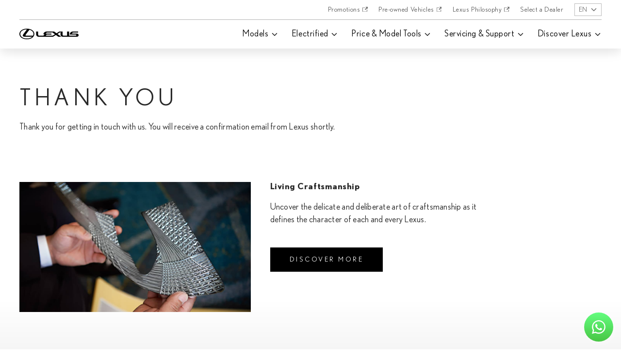

--- FILE ---
content_type: text/html
request_url: https://www.lexusperu.com.pe/en/contact-us/book-a-service/thank-you.html
body_size: 24016
content:

<!DOCTYPE HTML>
<html lang="en">
      
	
	
		
	<head>
    
    
    

    
    

<!-- Google Tag Manager -->
<script>(function(w,d,s,l,i){w[l]=w[l]||[];w[l].push({'gtm.start':
new Date().getTime(),event:'gtm.js'});var f=d.getElementsByTagName(s)[0],
j=d.createElement(s),dl=l!='dataLayer'?'&l='+l:'';j.async=true;j.src=
'https://www.googletagmanager.com/gtm.js?id='+i+dl;f.parentNode.insertBefore(j,f);
})(window,document,'script','dataLayer','GTM-NP8G6F2K');</script>
<!-- End Google Tag Manager -->
<!-- Start VWO Async SmartCode -->
<link rel="preconnect" href="https://dev.visualwebsiteoptimizer.com"/>
<script type='text/javascript' id='vwoCode'>
window._vwo_code || (function() {
var account_id=849293,
version=2.1,
settings_tolerance=2000,
hide_element='body',
hide_element_style = 'opacity:0 !important;filter:alpha(opacity=0) !important;background:none !important;transition:none !important;',
/* DO NOT EDIT BELOW THIS LINE */
f=false,w=window,d=document,v=d.querySelector('#vwoCode'),cK='_vwo_'+account_id+'_settings',cc={};try{var c=JSON.parse(localStorage.getItem('_vwo_'+account_id+'_config'));cc=c&&typeof c==='object'?c:{}}catch(e){}var stT=cc.stT==='session'?w.sessionStorage:w.localStorage;code={nonce:v&&v.nonce,use_existing_jquery:function(){return typeof use_existing_jquery!=='undefined'?use_existing_jquery:undefined},library_tolerance:function(){return typeof library_tolerance!=='undefined'?library_tolerance:undefined},settings_tolerance:function(){return cc.sT||settings_tolerance},hide_element_style:function(){return'{'+(cc.hES||hide_element_style)+'}'},hide_element:function(){if(performance.getEntriesByName('first-contentful-paint')[0]){return''}return typeof cc.hE==='string'?cc.hE:hide_element},getVersion:function(){return version},finish:function(e){if(!f){f=true;var t=d.getElementById('_vis_opt_path_hides');if(t)t.parentNode.removeChild(t);if(e)(new Image).src='https://dev.visualwebsiteoptimizer.com/ee.gif?a='+account_id+e}},finished:function(){return f},addScript:function(e){var t=d.createElement('script');t.type='text/javascript';if(e.src){t.src=e.src}else{t.text=e.text}v&&t.setAttribute('nonce',v.nonce);d.getElementsByTagName('head')[0].appendChild(t)},load:function(e,t){var n=this.getSettings(),i=d.createElement('script'),r=this;t=t||{};if(n){i.textContent=n;d.getElementsByTagName('head')[0].appendChild(i);if(!w.VWO||VWO.caE){stT.removeItem(cK);r.load(e)}}else{var o=new XMLHttpRequest;o.open('GET',e,true);o.withCredentials=!t.dSC;o.responseType=t.responseType||'text';o.onload=function(){if(t.onloadCb){return t.onloadCb(o,e)}if(o.status===200||o.status===304){_vwo_code.addScript({text:o.responseText})}else{_vwo_code.finish('&e=loading_failure:'+e)}};o.onerror=function(){if(t.onerrorCb){return t.onerrorCb(e)}_vwo_code.finish('&e=loading_failure:'+e)};o.send()}},getSettings:function(){try{var e=stT.getItem(cK);if(!e){return}e=JSON.parse(e);if(Date.now()>e.e){stT.removeItem(cK);return}return e.s}catch(e){return}},init:function(){if(d.URL.indexOf('__vwo_disable__')>-1)return;var e=this.settings_tolerance();w._vwo_settings_timer=setTimeout(function(){_vwo_code.finish();stT.removeItem(cK)},e);var t;if(this.hide_element()!=='body'){t=d.createElement('style');var n=this.hide_element(),i=n?n+this.hide_element_style():'',r=d.getElementsByTagName('head')[0];t.setAttribute('id','_vis_opt_path_hides');v&&t.setAttribute('nonce',v.nonce);t.setAttribute('type','text/css');if(t.styleSheet)t.styleSheet.cssText=i;else t.appendChild(d.createTextNode(i));r.appendChild(t)}else{t=d.getElementsByTagName('head')[0];var i=d.createElement('div');i.style.cssText='z-index: 2147483647 !important;position: fixed !important;left: 0 !important;top: 0 !important;width: 100% !important;height: 100% !important;background: white !important;display: block !important;';i.setAttribute('id','_vis_opt_path_hides');i.classList.add('_vis_hide_layer');t.parentNode.insertBefore(i,t.nextSibling)}var o=window._vis_opt_url||d.URL,s='https://dev.visualwebsiteoptimizer.com/j.php?a='+account_id+'&u='+encodeURIComponent(o)+'&vn='+version;if(w.location.search.indexOf('_vwo_xhr')!==-1){this.addScript({src:s})}else{this.load(s+'&x=true')}}};w._vwo_code=code;code.init();})();
</script>
<!-- End VWO Async SmartCode -->

    
    





    
    


    
    <link rel="canonical" href="https://www.lexusperu.com.pe/en/contact-us/book-a-service/thank-you.html"/>

	<meta property="og:url" content="https://www.lexusperu.com.pe/en/contact-us/book-a-service/thank-you.html"/>
    

    <meta http-equiv="content-type" content="text/html; charset=UTF-8"/>

    
    
    <meta name="template" content="page-formthankyou"/>

    <meta charset="utf-8"/>
    <meta http-equiv="cache-control" content="no-cache"/>
    <meta http-equiv="pragma" content="no-cache"/>
    <meta name="viewport" content="width=device-width,user-scalable=0,initial-scale=1.0,minimum-scale=1.0,maximum-scale=1.0"/>
    <meta name="theme-color" content="#000000"/>
    
    <link rel="icon" href="https://lacdstatic.lexusasia.com/etc.clientlibs/omotenashi/clientlibs/clientlib-base/img/resources/favicon.png"/>

    
    <link rel="dns-prefetch preconnect" href="https://dev.visualwebsiteoptimizer.com"/>
<link rel="dns-prefetch preconnect" href="https://www.facebook.com"/>
<link rel="dns-prefetch preconnect" href="https://connect.facebook.net"/>
<link rel="dns-prefetch preconnect" href="https://www.google-analytics.com"/>
<link rel="dns-prefetch preconnect" href="https://www.googletagmanager.com"/>
<link rel="dns-prefetch preconnect" href="https://tags.tiqcdn.com"/>
<link rel="dns-prefetch preconnect" href="https://visitor-service-ap-northeast-1.tealiumiq.com"/>
<link rel="dns-prefetch preconnect" href="https://deploytealium.com"/>

    

    <link as="font" crossorigin="anonymous" href="https://lacdstatic.lexusasia.com/etc.clientlibs/omotenashi/clientlibs/clientlib-base/fonts/resources/Nobel-Bold.woff2" rel="preload"/>
    <link as="font" crossorigin="anonymous" href="https://lacdstatic.lexusasia.com/etc.clientlibs/omotenashi/clientlibs/clientlib-base/fonts/resources/Nobel-Book.woff2" rel="preload"/>
    <link as="font" crossorigin="anonymous" href="https://lacdstatic.lexusasia.com/etc.clientlibs/omotenashi/clientlibs/clientlib-base/fonts/resources/Nobel-Light.woff2" rel="preload"/>
    <link as="font" crossorigin="anonymous" href="https://lacdstatic.lexusasia.com/etc.clientlibs/omotenashi/clientlibs/clientlib-base/fonts/resources/Nobel-Regular.woff2" rel="preload"/>

    <link as="font" crossorigin="anonymous" href="https://lacdstatic.lexusasia.com/etc.clientlibs/omotenashi/clientlibs/clientlib-base/fonts/resources/Nobel-Bold.woff" rel="preload"/>
    <link as="font" crossorigin="anonymous" href="https://lacdstatic.lexusasia.com/etc.clientlibs/omotenashi/clientlibs/clientlib-base/fonts/resources/Nobel-Book.woff" rel="preload"/>
    <link as="font" crossorigin="anonymous" href="https://lacdstatic.lexusasia.com/etc.clientlibs/omotenashi/clientlibs/clientlib-base/fonts/resources/Nobel-Light.woff" rel="preload"/>
    <link as="font" crossorigin="anonymous" href="https://lacdstatic.lexusasia.com/etc.clientlibs/omotenashi/clientlibs/clientlib-base/fonts/resources/Nobel-Regular.woff" rel="preload"/>

	

	<meta name="og:title"/>
	<meta name="og:description"/>

	
    
        
    
        
    
	<link rel="alternate" href="https://www.lexusperu.com.pe/en/contact-us/book-a-service/thank-you.html" hreflang="en"/>
<link rel="alternate" href="https://www.lexusperu.com.pe/es/contact-us/book-a-service/thank-you.html" hreflang="es"/>


	<meta property="og:image" content="https://www.lexusperu.com.pe"/>
    <title>Book a Service | Thank You | Lexus [Country]</title>

    
        <script type="text/javascript">
            var Lexus = Lexus || {};
            Lexus.geo_api = "https://ws.lexusasia.com/api/v1/geo";
        </script>
    

    





    

	
    
<link rel="stylesheet" href="https://lacdstatic.lexusasia.com/etc.clientlibs/omotenashi/clientlibs/clientlib-form.ACSHASHd1302690f4eb48885815bd8270bca3c5.css" type="text/css">




	
	
	
	


    
    
    

    
        
    

    
</head>   
    
    <body class="newTaggingCountry pe  formthankyoupage page basicpage theme__light">
		
  
    
    

    

    

    


    <!-- Tealium Universal Data Object -->
    <script type="text/javascript">
      window.utag_cfg_ovrd = window.utag_cfg_ovrd || {};
      // window.utag_cfg_ovrd.noview = true;
      var previousLocal = {};
      try {previousLocal = JSON.parse(localStorage.getItem("previousLocal")) || {};} catch (e) {}

      var previuosPage = document.referrer;

      if (window.location.href.lastIndexOf(previuosPage) == -1  && previuosPage.lastIndexOf(previousLocal.page1) == -1) {
        previousLocal.page4 = previousLocal.page3 || "unavailable";
        previousLocal.page3 = previousLocal.page2 || "unavailable";
        previousLocal.page2 = previousLocal.page1 || "unavailable";
        previousLocal.page1 = previuosPage ? previuosPage : "unavailable";
        try {localStorage?.setItem("previousLocal",JSON.stringify(previousLocal));} catch (e) {}
      }
          if ("generic_page" != "begin_checkout") {
        var utag_data = {
          region: "pe",
          country_code: "pe",
          language_code: "en",
          page_language: "en",
          page_type: "functional page",
          page_category: "contact-us",
          page_subtitle: "",
          page_title: "Book a Service | Thank You | Lexus [Country]",
          page_sub_category: "book-a-service",
          tealium_event: "generic_page",
          previous_page_1 : previousLocal.page1,
          previous_page_2 : previousLocal.page2,
          previous_page_3 : previousLocal.page3,
          previous_page_4 : previousLocal.page4,
        };
        if (utag_data.region == 'sg') {
          utag_data.login_status = localStorage?.getItem("DXP_SAUT_lex-dis_sg_au") ? "Logged in" : "Non Logged in";
        }
        if (utag_data.tealium_event == "model_page") {
            var price ="unavailable";
            if (price != 'unavailable') {
                price = parseFloat(removeUnitFromPrice(price).replaceAll(",","")) != 'NaN' ? parseFloat(removeUnitFromPrice(price).replaceAll(",","")) : 'unavailable';
            }
          utag_data.product_name= "unavailable ";
          utag_data.product_price= price;
          utag_data.product_series= "unavailable";
          utag_data.product_type= "unavailable";
          utag_data.product_url= "unavailable";
          utag_data.fuel_type=  "unavailable";
          utag_data.number_of_owners=  "unavailable";
          utag_data.seller_type=  "unavailable";
        }
        //setTimeout(sendPageView,3000);
      }
      function sendPageView(){
          if (typeof utag !== "undefined") {
              if (utag_data.region == 'nz') {
                  if (window.location.href.lastIndexOf("lexus-pre-owned/models") == -1) {
                      utag.view(utag_data);
                  }
              }else {
                  utag.view(utag_data);
              }
          }else {
              setTimeout(sendPageView,1000);
          }
      }
      function removeUnitFromPrice(priceWithUnit) {
          // 正则表达式匹配常见的货币单位，例如"元"、"$"、"£"等
          const unitRegex = /[￥$£¥元£THBVND+ ORC¹COEUS]/g;
          return priceWithUnit.replace(unitRegex, '');
      }
    </script>

      

      
    


		
		<div id="wrapper">
				



	<script type="text/javascript">
		var Lexus = Lexus || {};
		
		var wcm = "disabled";
		Lexus.isPublish = true;
		Lexus.pageCountry = "pe";
		Lexus.pageLocale = "en";
	</script>

	
	

<!-- Google Tag Manager (noscript) -->
<noscript><iframe src="https://www.googletagmanager.com/ns.html?id=GTM-NP8G6F2K"
height="0" width="0" style="display:none;visibility:hidden"></iframe></noscript>
<!-- End Google Tag Manager (noscript) -->

	
	





   










<script type="text/javascript">
  window.data_engine_type_groups=[{"childrenEngineTypes":["hybrid","pluginhybrid","electric","fuelcell"],"parentEngineType":"electrified"}];

  window.data_global_models = [{"cars":[{"mpdata":{"engines":[],"navViews":[],"fromtext":"From","make":"SUV","bodytype":"suv","engine":["hybrid"],"category":"","modelname":"LBX ","gradeCode":"","startingprice":"$39,990 or S/134,686","priceSuffix":"","price":3.9990134686E10,"url":"https://www.lexusperu.com.pe/en/models/lbx-my24/lbx.html","title":"LBX ","imgLazy":"https://lacddam.lexusasia.com/Peru/Cars/lbx/lbx-menu.png","disclaimerTxt":"","imgThumb":"https://lacddam.lexusasia.com/Peru/Cars/lbx/lbx-menu.png","desc":"From $39,990 or S/134,686","subtitle":"Subcompact Luxury Crossover","newLabel":"","isShowingNewLabel":false,"name":"lbx","discount":"","spec1key":"Potencia combinada","spec1value":"134 HP","spec2key":"12.2 kg-m /  3800 rpm - 4800 rpm","spec2value":"Torque","spec3key":"Acceleration (0-100 km/h)  ","spec3value":"9.2 sec","sideprofile":{"imgLazy":"https://lacddam.lexusasia.com/lexus-v3-blueprint/models/suv/lbx/my24/relax/side-view-thumbnail/my24-lbx-mlp-side-view-thumbnail.png","imgThumb":"https://lacddam.lexusasia.com/lexus-v3-blueprint/models/suv/lbx/my24/relax/side-view-thumbnail/my24-lbx-mlp-side-view-thumbnail.png"},"smallimage":{},"largeimage":{},"driveTrain":"","engineSize":"","modelSpecs":["170 km/h Maximum Speed","9.2 sec Acceleration (0-100 km/h)","134 HP* Caballos de fuerza (hp) *Potencia combinada"],"specs":["Battery Type","Nickel-metal Hydride Battery"],"lstyletitle":""},"modelcomparison":{"summary":{"year":"","price":"","concept":"","enginetype":"1.5-liter, 3-cylinder, Inline 12-valve DOHC, Chain Drive (With Dual VVT-i)","displacement":"1,490 CC","maxout":"67 kW / 5,500 RPM","maxtorque":"120 Nm / 3,800 - 4,800 RPM","fuelconsumption":""},"engine":{"vesbanding":"","transmission":"CVT","maxtorque":"120 Nm / 3,800 - 4,800 RPM","maxout":"67 kW / 5,500 RPM","fuelconsumption":"","engine":"1.5-liter, 3-cylinder, Inline 12-valve DOHC, Chain Drive (With Dual VVT-i)","drivetype":"","displacement":"1,490 CC","coemissions":"","acceleration":"9.2 sec"},"measurements":{"width":"1,825 mm","wheelsize":" 17”","wheelbase":"2,580 mm","length":"4,190 mm","height":"1,550 mm with 18-inch wheels","grossvehicleweight":"1,755 kg","bootcapacity":"994 L","fueltankcapacity":""},"invehiclefeatures":{"wirelesscharger":"●","headsupdisplay":"●","entertainmentscreen":"","digitalinformationdisplay":"●","climateseats":"","climateconcierge":"●","applecarplayorandroidauto":"●"},"safety":{"srsairbags":"●","safetyrating":"","panoramicviewmonitor":"●","lexussafetysystem":"●","hillstartassist":"","childrestraintsystem":"","blindspotmonitor":"●"}}}],"title":"LBX","fromtext":"From","subtitle":"Subcompact Crossover","newLabel":"","isShowingNewLabel":false,"imgLazy":"https://lacddam.lexusasia.com/Peru/Cars/lbx/lbx-menu.png","imgThumb":"https://lacddam.lexusasia.com/Peru/Cars/lbx/lbx-menu.png","priceoverwrite":"","bodyType":"suv","url":"https://www.lexusperu.com.pe/en/models/lbx-my24.html","dropLabel":"View models"},{"cars":[{"mpdata":{"engines":[],"navViews":[],"fromtext":"From","make":"SUV","bodytype":"suv","engine":["hybrid"],"category":"","modelname":"UX 300h Luxury","gradeCode":"","startingprice":"$49,990 or S/168,366","priceSuffix":"","price":4.9990168366E10,"url":"https://www.lexusperu.com.pe/en/models/ux/ux-300h-luxury.html","title":"UX 300h Luxury","imgLazy":"https://lacddam.lexusasia.com/lexus-v3-blueprint/models/suv/ux/ux-250h/my19/navigation/lexus-selector-nav-suv-lazy.png","disclaimerTxt":"","imgThumb":"https://lacddam.lexusasia.com/lexus-v3-blueprint/models/suv/ux/ux-250h/my19/navigation/lexus-ux-250h.png","desc":"From $49,990 or S/168,366","subtitle":"Compact Luxury SUV","newLabel":"","isShowingNewLabel":false,"name":"ux-300h-luxury","discount":"","spec1key":"Consumption (L/km)","spec1value":"N.A.","spec2key":"Transmission ","spec2value":"CVT","spec3key":"Horsepower (hp)","spec3value":"195.8 HP","sideprofile":{"imgLazy":"https://lacddam.lexusasia.com/lexus-v3-blueprint/models/suv/ux/ux-250h/my19/navigation/lexus-mlp-explore-suv-lazy.png","imgThumb":"https://lacddam.lexusasia.com/lexus-v3-blueprint/models/suv/ux/ux-250h/my19/navigation/lexus-ux250h.png"},"smallimage":{},"largeimage":{},"driveTrain":"","engineSize":"","lstyletitle":""},"modelcomparison":{"summary":{"year":"","price":"","concept":"Urban adventures in a hybrid package.","enginetype":"M20A-FXS (HV)","displacement":"1987","maxout":"143.5","maxtorque":"19","fuelconsumption":"4.3"},"engine":{"vesbanding":"","transmission":"AT","maxtorque":"19","maxout":"143.5","fuelconsumption":"4.3","engine":"2.0","drivetype":"Front-wheel drive","displacement":"1987","coemissions":"97","acceleration":"8.4"},"measurements":{"width":"1,840","wheelsize":"215/60R17 ","wheelbase":"2,640","length":"4,495","height":"1,520","grossvehicleweight":"2100","bootcapacity":"225","fueltankcapacity":"43"},"invehiclefeatures":{"wirelesscharger":"●","headsupdisplay":"","entertainmentscreen":"","digitalinformationdisplay":"●","climateseats":"Pilot and co-pilot with heating","climateconcierge":"","applecarplayorandroidauto":"●"},"safety":{"srsairbags":"8","safetyrating":"","panoramicviewmonitor":"","lexussafetysystem":"","hillstartassist":"●","childrestraintsystem":"●","blindspotmonitor":""}}}],"title":"ux","fromtext":"From","subtitle":"Compact Luxury SUV","newLabel":"","isShowingNewLabel":false,"imgLazy":"https://lacddam.lexusasia.com/Peru/Cars/navegacion-home/lexus-ux-200.png","imgThumb":"https://lacddam.lexusasia.com/Peru/Cars/navegacion-home/lexus-ux-200.png","priceoverwrite":"","bodyType":"suv","url":"https://www.lexusperu.com.pe/en/models/ux.html","dropLabel":"View model grades"},{"cars":[{"mpdata":{"engines":[],"navViews":[],"fromtext":"From","make":"SUV","bodytype":"suv","engine":["hybrid"],"category":"","modelname":"NX 350h","gradeCode":"","startingprice":"$62,490 or S/210,466","priceSuffix":"","price":6.2490210466E10,"url":"https://www.lexusperu.com.pe/en/models/nx/nx-350h.html","title":"NX 350h","imgLazy":"https://lacddam.lexusasia.com/lexus-v3-blueprint/models/suv/nx/nx-350h/my22/navigation/nx-350h-nav-lazy.png","disclaimerTxt":"","imgThumb":"https://lacddam.lexusasia.com/lexus-v3-blueprint/models/suv/nx/nx-350h/my22/navigation/nx-350h-main-nav-sonic-chrome.png","desc":"From $62,490 or S/210,466","subtitle":"Compact Luxury SUV","newLabel":"","isShowingNewLabel":false,"name":"nx-350h","discount":"","spec1key":"Combined mixed power (electric motor and combustion engine)","spec1value":"240 HP","spec2key":"Torque (Nm/rpm)","spec2value":"24.3 Kg m / 4,300 - 4,500 RPM","spec3key":"Acceleration (0-100 km/h)","spec3value":"7.7 sec","sideprofile":{"imgLazy":"https://lacddam.lexusasia.com/lexus-v3-blueprint/models/suv/nx/nx-350h/my22/navigation/nx-350h-side-profile-lazy.png","imgThumb":"https://lacddam.lexusasia.com/lexus-v3-blueprint/models/suv/nx/nx-350h/my22/navigation/nx-350h-side-profile-sonic-chrome.png"},"smallimage":{},"largeimage":{},"driveTrain":"","engineSize":"","modelSpecs":["188 HP Horsepower","239 Nm Torque","7.7 sec Acceleration (0-100 km/h)"],"specs":["Engine Size","2.5-liter, 4-cyl. In-line Twin Cam 16-valve"],"lstyletitle":""},"modelcomparison":{"summary":{"year":"","price":"","concept":"","enginetype":"2.5-liter, 4-cyl. In-line Twin Cam 16-valve (A25A-FXS, Unleaded)","displacement":"2,487 CC","maxout":"140 kW (188 HP) / 6,000 RPM","maxtorque":"239 Nm / 4,300 - 4,500 RPM","fuelconsumption":""},"engine":{"vesbanding":"","transmission":"CVT","maxtorque":"239 Nm / 4,300 - 4,500 RPM","maxout":"140 kW (188 HP) / 6,000 RPM","fuelconsumption":"","engine":"2.5-liter, 4-cyl. In-line Twin Cam 16-valve (A25A-FXS, Unleaded)","drivetype":"AWD","displacement":"2,487 CC","coemissions":"","acceleration":"7.7 sec"},"measurements":{"width":"1,865 mm","wheelsize":"","wheelbase":"2,690 mm","length":"4,660 mm","height":"1,670 mm","grossvehicleweight":"2,380 kg","bootcapacity":"520 L","fueltankcapacity":"55 L"},"invehiclefeatures":{"wirelesscharger":"Available","headsupdisplay":"Available","entertainmentscreen":"","digitalinformationdisplay":"","climateseats":"","climateconcierge":"Available","applecarplayorandroidauto":"Available"},"safety":{"srsairbags":"Available","safetyrating":"","panoramicviewmonitor":"Available","lexussafetysystem":"Lexus Safety System+ (PCS, DRCC, LDA, LTA, LCA, RSA, Speed Limiter, AHB, AHS, Emergency Driving Stop System, PDA)","hillstartassist":"Available","childrestraintsystem":"Available","blindspotmonitor":"Available"}}},{"mpdata":{"engines":[],"navViews":[],"fromtext":"From","make":"SUV","bodytype":"suv","engine":["hybrid"],"category":"","modelname":"NX 350h Luxury","gradeCode":"","startingprice":"$71,990 or S/242,462","priceSuffix":"","price":7.1990242462E10,"url":"https://www.lexusperu.com.pe/en/models/nx/nx-350h-luxury.html","title":"NX 350h Luxury","imgLazy":"https://lacddam.lexusasia.com/lexus-v3-blueprint/models/suv/nx/nx-350h/my22/navigation/nx-350h-nav-lazy.png","disclaimerTxt":"","imgThumb":"https://lacddam.lexusasia.com/lexus-v3-blueprint/models/suv/nx/nx-350h/my22/navigation/nx-350h-main-nav-sonic-chrome.png","desc":"From $71,990 or S/242,462","subtitle":"Compact Luxury SUV","newLabel":"","isShowingNewLabel":false,"name":"nx-350h-luxury","discount":"","spec1key":"Combined mixed power (electric motor and combustion engine)","spec1value":"240 HP","spec2key":"Torque (Nm/rpm)","spec2value":"24.3 Kg m / 4,300 - 4,500 RPM","spec3key":"Acceleration (0-100 km/h)","spec3value":"7.7 sec","sideprofile":{"imgLazy":"https://lacddam.lexusasia.com/Peru/Cars/nx/nx-350h-luxury/nx-350h-luxury-side-profile-lazy.jpg","imgThumb":"https://lacddam.lexusasia.com/Peru/Cars/nx/nx-350h-luxury/nx-350h-luxury-side-profile-.jpg"},"smallimage":{},"largeimage":{},"driveTrain":"","engineSize":"","modelSpecs":["188 HP Horsepower","239 Nm Torque","7.7 sec Acceleration (0-100 km/h)"],"specs":["Engine Size","2.5-liter, 4-cyl. In-line Twin Cam 16-valve"],"lstyletitle":""},"modelcomparison":{"summary":{"year":"","price":"","concept":"","enginetype":"2.5-liter, 4-cyl. In-line Twin Cam 16-valve (A25A-FXS, Unleaded)","displacement":"2,487 CC","maxout":"140 kW (188 HP) / 6,000 RPM","maxtorque":"239 Nm / 4,300 - 4,500 RPM","fuelconsumption":""},"engine":{"vesbanding":"","transmission":"CVT","maxtorque":"239 Nm / 4,300 - 4,500 RPM","maxout":"140 kW (188 HP) / 6,000 RPM","fuelconsumption":"","engine":"2.5-liter, 4-cyl. In-line Twin Cam 16-valve (A25A-FXS, Unleaded)","drivetype":"AWD","displacement":"2,487 CC","coemissions":"","acceleration":"7.7 sec"},"measurements":{"width":"1,865 mm","wheelsize":"","wheelbase":"2,690 mm","length":"4,660 mm","height":"1,670 mm","grossvehicleweight":"2,380 kg","bootcapacity":"520 L","fueltankcapacity":"55 L"},"invehiclefeatures":{"wirelesscharger":"Available","headsupdisplay":"Available","entertainmentscreen":"","digitalinformationdisplay":"","climateseats":"","climateconcierge":"Available","applecarplayorandroidauto":"Available"},"safety":{"srsairbags":"Available","safetyrating":"","panoramicviewmonitor":"Available","lexussafetysystem":"Lexus Safety System+ (PCS, DRCC, LDA, LTA, LCA, RSA, Speed Limiter, AHB, AHS, Emergency Driving Stop System, PDA)","hillstartassist":"Available","childrestraintsystem":"Available","blindspotmonitor":"Available"}}},{"mpdata":{"engines":[],"navViews":[],"fromtext":"From","make":"SUV","bodytype":"suv","engine":["pluginhybrid"],"category":"","modelname":" NX 450h+","gradeCode":"","startingprice":"$82,290 or S/277,153","priceSuffix":"","price":8.2290277153E10,"url":"https://www.lexusperu.com.pe/en/models/nx/nx-450h-plus.html","title":" NX 450h+","imgLazy":"https://lacddam.lexusasia.com/lexus-v3-blueprint/models/suv/nx/nx-450h-plus/my22/navigation/nx-450h-plus-nav.png","disclaimerTxt":"","imgThumb":"https://lacddam.lexusasia.com/lexus-v3-blueprint/models/suv/nx/nx-450h-plus/my22/navigation/nx-450h-plus-main-nav-sonic-chrome.png","desc":"From $82,290 or S/277,153","subtitle":"Compact Luxury Crossover","newLabel":"","isShowingNewLabel":false,"name":"nx-450h-plus","discount":"","spec1key":"Combined power","spec1value":"304 HP","spec2key":"Torque (Nm/rpm)","spec2value":"23.1 Kgm  / 3,200 - 3,700 RPM","spec3key":"Acceleration (0-100 km/h)","spec3value":"6.3 sec","sideprofile":{"imgLazy":"https://lacddam.lexusasia.com/lexus-v3-blueprint/models/suv/nx/nx-450h-plus/my22/navigation/nx-450h-plus-side.png","imgThumb":"https://lacddam.lexusasia.com/lexus-v3-blueprint/models/suv/nx/nx-450h-plus/my22/navigation/nx-450h-plus-side-profile-sonic-chrome.png"},"smallimage":{},"largeimage":{},"driveTrain":"","engineSize":"","modelSpecs":["183 HP Horsepower","227 Nm Torque","6.3 sec Acceleration (0-100 km/h)"],"specs":["Engine Size","2.5-liter, 4-cyl. In-line Twin Cam 16-valve"],"lstyletitle":""},"modelcomparison":{"summary":{"year":"","price":"","concept":"","enginetype":"4-cylinder in-line, DOHC 16-valve, CVT transmission (A25A-FXS)","displacement":"2 487 cc.","maxout":"182 HP / 6 000 rpm","maxtorque":"23.1 Kg-m / 3 200 - 3 700 rpm","fuelconsumption":""},"engine":{"vesbanding":"","transmission":"CVT","maxtorque":"23.1 Kg-m / 3 200 - 3 700 rpm","maxout":"182 HP / 6 000 rpm","fuelconsumption":"","engine":"4-cylinder in-line, DOHC 16-valve, CVT transmission (A25A-FXS)","drivetype":"AWD","displacement":"2 487 cc.","coemissions":"","acceleration":"6.3 sec"},"measurements":{"width":"1 865 mm.","wheelsize":"20\" / Alloy / Run Flat","wheelbase":"2 690 mm.","length":"4 660 mm.","height":"1 670 mm.","grossvehicleweight":"2 540 kg.","bootcapacity":"520 L","fueltankcapacity":"55 L / 14 Gl."},"invehiclefeatures":{"wirelesscharger":"●","headsupdisplay":"●","entertainmentscreen":"","digitalinformationdisplay":"","climateseats":"●","climateconcierge":"●","applecarplayorandroidauto":""},"safety":{"srsairbags":"●","safetyrating":"","panoramicviewmonitor":"","lexussafetysystem":"Lexus Safety System+ (VSC, TSC, TRC, DAC, ACC, PCS, LDA, LTA, LCA, AHB)","hillstartassist":"●","childrestraintsystem":"","blindspotmonitor":"●"}}}],"title":"nx","fromtext":"From","subtitle":"Compact Luxury SUV","newLabel":"","isShowingNewLabel":false,"imgLazy":"https://lacddam.lexusasia.com/Peru/Cars/navegacion-home/menu-header-nx.png","imgThumb":"https://lacddam.lexusasia.com/Peru/Cars/navegacion-home/menu-header-nx.png","priceoverwrite":"","bodyType":"suv","url":"https://www.lexusperu.com.pe/en/models/nx.html","dropLabel":"View model grades"},{"cars":[{"mpdata":{"engines":[],"navViews":[],"fromtext":"From","make":"SUV","bodytype":"suv","engine":["pluginhybrid"],"category":"","modelname":"RX 450h+","gradeCode":"","startingprice":"$100,990 or S/340,134","priceSuffix":"","price":1.00990340134E11,"url":"https://www.lexusperu.com.pe/en/models/rx/rx-450h-plus.html","title":"RX 450h+","imgLazy":"https://lacddam.lexusasia.com/lexus-v3-blueprint/models/suv/rx/rx-450h-plus/my23/navigation/my23-rx450h-plus-lazy.png","disclaimerTxt":"","imgThumb":"https://lacddam.lexusasia.com/lexus-v3-blueprint/models/suv/rx/rx-450h-plus/my23/navigation/my23-rx450h-plus-nav.png","desc":"From $100,990 or S/340,134","subtitle":"Mid-size Luxury SUV","newLabel":"","isShowingNewLabel":false,"name":"rx-450h-plus","discount":"","spec1key":"Horsepower (hp)","spec1value":"304 HP","spec2key":"Torque (Nm)","spec2value":"227 Nm","spec3key":"Acceleration (0-100 km/h)","spec3value":"6.5 sec","sideprofile":{"imgLazy":"https://lacddam.lexusasia.com/lexus-v3-blueprint/models/suv/rx/rx-450h-plus/my23/navigation/my23-rx450h-plus-explore-more-lazy.png","imgThumb":"https://lacddam.lexusasia.com/lexus-v3-blueprint/models/suv/rx/rx-450h-plus/my23/navigation/my23-rx450h-plus-explore-more.png"},"smallimage":{},"largeimage":{},"driveTrain":"","engineSize":"","modelSpecs":["Horsepower (hp): 304 HP","Torque (Nm): 227 Nm","Acceleration (0-100 km/h): 6.5 sec "],"specs":["Engine Size","2.5-liter, In-line 4, 16-valve DOHC, Chain Drive with VVT-iE and VVT-i"],"lstyletitle":""},"modelcomparison":{"summary":{"year":"","price":"","concept":"","enginetype":"In-line 4, 16-valve DOHC, Chain Drive with VVT-iE and VVT-i","displacement":"2,487 CC","maxout":"136 kW / 6,000 RPM","maxtorque":"227 Nm / 3,200 – 3,700 RPM","fuelconsumption":"1.3 L / 100 km"},"engine":{"vesbanding":"","transmission":"CVT","maxtorque":"227 Nm / 3,200 – 3,700 RPM","maxout":"136 kW / 6,000 RPM","fuelconsumption":"1.3 L / 100 km","engine":"In-line 4, 16-valve DOHC, Chain Drive with VVT-iE and VVT-i","drivetype":"AWD","displacement":"2,487 CC","coemissions":"","acceleration":"6.5 sec"},"measurements":{"width":"1,920 mm","wheelsize":" 19”","wheelbase":"2,850 mm","length":"4,890 mm","height":"1,695 mm","grossvehicleweight":"2,780 kg","bootcapacity":"612 L","fueltankcapacity":"55 L"},"invehiclefeatures":{"wirelesscharger":"●","headsupdisplay":"●","entertainmentscreen":"","digitalinformationdisplay":"","climateseats":"","climateconcierge":"●","applecarplayorandroidauto":"●"},"safety":{"srsairbags":"7","safetyrating":"","panoramicviewmonitor":"●","lexussafetysystem":"●","hillstartassist":"●","childrestraintsystem":"●","blindspotmonitor":"●"}}},{"mpdata":{"engines":[],"navViews":[],"fromtext":"From","make":"SUV","bodytype":"suv","engine":["hybrid"],"category":"","modelname":"RX 350h","gradeCode":"","startingprice":"$78,990 or S/280,572","priceSuffix":"","price":7.8990280572E10,"url":"https://www.lexusperu.com.pe/en/models/rx/rx-350h.html","title":"RX 350h","imgLazy":"https://lacddam.lexusasia.com/Peru/Cars/navegacion-home/lexus-rx-350h-nav.png","disclaimerTxt":"","imgThumb":"https://lacddam.lexusasia.com/Peru/Cars/navegacion-home/lexus-rx-350h-nav.png","desc":"From $78,990 or S/280,572","subtitle":"Mid-size Luxury SUV","newLabel":"","isShowingNewLabel":false,"name":"rx-350h","discount":"","spec1key":"Combined mixed power (electric motor and combustion engine)","spec1value":"247 HP","spec2key":"Torque","spec2value":"24.4 Kg-m / 4,300-4,500 rpm","spec3key":"Acceleration (0-100 km/h)","spec3value":"7.9 sec","sideprofile":{"imgLazy":"https://lacddam.lexusasia.com/Peru/Cars/rx/home/06_450x162_350h.png","imgThumb":"https://lacddam.lexusasia.com/Peru/Cars/rx/home/06_450x162_350h.png"},"smallimage":{},"largeimage":{},"driveTrain":"","engineSize":"","modelSpecs":["Consumption: 5.0 L / 100km","Horsepower (hp): 247 HP","Acceleration (0-100 km/h): 7.9 sec"],"specs":["Engine Size","2.5-liter, In-line 4, 16-valve DOHC, Chain Drive with VVT-iE and VVT-i"],"lstyletitle":""},"modelcomparison":{"summary":{"year":"","price":"","concept":"","enginetype":"4 cylinders in L, 16-valve DOHC, Chain Drive with VVT-iE and VVT-i","displacement":"2,487 CC","maxout":"247 HP / 6,000 RPM","maxtorque":"24.4 Kg-m / 4,300-4,500 rpm","fuelconsumption":""},"engine":{"vesbanding":"","transmission":"CVT","maxtorque":"24.4 Kg-m / 4,300-4,500 rpm","maxout":"140 kW / 6,000 RPM","fuelconsumption":"5.0 L / 100 km","engine":"4 cylinders in L, 16-valve DOHC, Chain Drive with VVT-iE and VVT-i","drivetype":"Traction AWD E-Four","displacement":"2,487 CC","coemissions":"","acceleration":""},"measurements":{"width":"1,920 mm","wheelsize":"","wheelbase":"2,850 mm","length":"4,890 mm","height":"1,695 mm","grossvehicleweight":"2,660 Kg.","bootcapacity":"612 L","fueltankcapacity":"65 L"},"invehiclefeatures":{"wirelesscharger":"●","headsupdisplay":"","entertainmentscreen":"●","digitalinformationdisplay":"●","climateseats":"Pilot and co-pilot with ventilation and heating","climateconcierge":"●","applecarplayorandroidauto":"●"},"safety":{"srsairbags":"●","safetyrating":"","panoramicviewmonitor":"","lexussafetysystem":"●","hillstartassist":"●","childrestraintsystem":"","blindspotmonitor":"●"}}},{"mpdata":{"engines":[],"navViews":[],"fromtext":"From","make":"SUV","bodytype":"suv","engine":["hybrid"],"category":"","modelname":"RX 350h Luxury","gradeCode":"","startingprice":"$90,990 or  S/306,454","priceSuffix":"","price":9.0990306454E10,"url":"https://www.lexusperu.com.pe/en/models/rx/rx-350h-luxury.html","title":"RX 350h Luxury","imgLazy":"https://lacddam.lexusasia.com/Peru/Cars/rx/navegacion/rx-350h-luxury-nav.png","disclaimerTxt":"","imgThumb":"https://lacddam.lexusasia.com/Peru/Cars/rx/navegacion/rx-350h-luxury-nav.png","desc":"From $90,990 or  S/306,454","subtitle":"Mid-size Luxury SUV","newLabel":"","isShowingNewLabel":false,"name":"rx-350h-luxury","discount":"","spec1key":"Combined mixed power (electric and gasoline motor)","spec1value":"247 HP","spec2key":"Torque","spec2value":"24.4 Kg-m / 4,300-4,500 rpm","spec3key":"Acceleration (0-100 km/h)","spec3value":"7.9 sec","sideprofile":{"imgLazy":"https://lacddam.lexusasia.com/Peru/Cars/rx/home/rx-home-2023/06_450x162_350h-Luxury.png","imgThumb":"https://lacddam.lexusasia.com/Peru/Cars/rx/home/rx-home-2023/06_450x162_350h-Luxury.png"},"smallimage":{},"largeimage":{},"driveTrain":"","engineSize":"","modelSpecs":["Consumption: 5.0 L / 100km","Horsepower (hp): 247 HP","Acceleration (0-100 km/h): 7.9 sec"],"specs":["Engine Size","2.5-liter, In-line 4, 16-valve DOHC, Chain Drive with VVT-iE and VVT-i"],"lstyletitle":""},"modelcomparison":{"summary":{"year":"","price":"","concept":"","enginetype":"4 cylinders in L, 16-valve DOHC, Chain Drive with VVT-iE and VVT-i","displacement":"2,487 CC","maxout":"140 kW / 6,000 RPM","maxtorque":"24.4 Kg-m / 4,300-4,500 rpm","fuelconsumption":""},"engine":{"vesbanding":"","transmission":"CVT","maxtorque":"24.4 Kg-m / 4,300-4,500 rpm","maxout":"247 HP / 6,000 RPM","fuelconsumption":"","engine":"In-line 4, 16-valve DOHC, Chain Drive with VVT-iE and VVT-i","drivetype":"Traction AWD E-Four","displacement":"2,487 CC","coemissions":"","acceleration":"7.9 sec"},"measurements":{"width":"1,920 mm","wheelsize":"","wheelbase":"2,850 mm","length":"4,890 mm","height":"1,695 mm","grossvehicleweight":"2,660 Kg.","bootcapacity":"612 L","fueltankcapacity":"65 L"},"invehiclefeatures":{"wirelesscharger":"●","headsupdisplay":"●","entertainmentscreen":"●","digitalinformationdisplay":"●","climateseats":"Pilot and co-pilot with ventilation and heating","climateconcierge":"●","applecarplayorandroidauto":"●"},"safety":{"srsairbags":"●","safetyrating":"","panoramicviewmonitor":"","lexussafetysystem":"●","hillstartassist":"●","childrestraintsystem":"","blindspotmonitor":"●"}}},{"mpdata":{"engines":[],"navViews":[],"fromtext":"From","make":"SUV","bodytype":"suv","engine":["hybrid","performance"],"category":"","modelname":"RX 500h F SPORT Performance","gradeCode":"","startingprice":"$100,990 or S/340,134","priceSuffix":"","price":1.00990340134E11,"url":"https://www.lexusperu.com.pe/en/models/rx/rx-500h-fsport-performance.html","title":"RX 500h F SPORT Performance","imgLazy":"https://lacddam.lexusasia.com/lexus-v3-blueprint/models/suv/rx/rx-500h-fsport-performance/my23/navigation/my23-rx500h-fsport-performance-lazy.png","disclaimerTxt":"","imgThumb":"https://lacddam.lexusasia.com/lexus-v3-blueprint/models/suv/rx/rx-500h-fsport-performance/my23/navigation/my23-rx500h-fsport-performance-nav.png","desc":"From $100,990 or S/340,134","subtitle":"Mid-size Luxury SUV","newLabel":"","isShowingNewLabel":false,"name":"rx-500h-fsport-performance","discount":"","spec1key":"Combined mixed power (electric and gasoline motor)","spec1value":"366 HP","spec2key":"Torque","spec2value":"46.9 Kg-m / 2,000-3,000 rpm","spec3key":"Acceleration (0-100 km/h)","spec3value":"5.9  sec","sideprofile":{"imgLazy":"https://lacddam.lexusasia.com/lexus-v3-blueprint/models/suv/rx/rx-500h-fsport-performance/my23/navigation/my23-rx500h-fsport-performance-explore-more-lazy.png","imgThumb":"https://lacddam.lexusasia.com/lexus-v3-blueprint/models/suv/rx/rx-500h-fsport-performance/my23/navigation/my23-rx500h-fsport-performance-explore-more.png"},"smallimage":{},"largeimage":{},"driveTrain":"","engineSize":"","modelSpecs":["Horsepower (hp): 366 HP","Torque (Nm): 460 Nm","Acceleration (0-100 km/h): 5.9sec"],"specs":["Engine Size","2.4-liter, In-line 4, 16-valve DOHC, Turbocharger and Intercooler with Dual VVT-i"],"lstyletitle":""},"modelcomparison":{"summary":{"year":"","price":"","concept":"","enginetype":"In-line 4, 16-valve DOHC, Turbocharger and Intercooler with Dual VVT-i","displacement":"2,393 CC","maxout":"202 kW / 6,000 RPM","maxtorque":"460 Nm / 2,000 – 3,000 RPM","fuelconsumption":""},"engine":{"vesbanding":"","transmission":"6 Speed Automatic","maxtorque":"460 Nm / 2,000 – 3,000 RPM","maxout":"202 kW / 6,000 RPM","fuelconsumption":"","engine":"In-line 4, 16-valve DOHC, Turbocharger and Intercooler with Dual VVT-i","drivetype":"AWD","displacement":"2,393 CC","coemissions":"","acceleration":""},"measurements":{"width":"1,920 mm","wheelsize":"","wheelbase":"2,850 mm","length":"4,890 mm","height":"1,695 mm","grossvehicleweight":"2,750 kg","bootcapacity":"612 L","fueltankcapacity":"65 L"},"invehiclefeatures":{"wirelesscharger":"●","headsupdisplay":"●","entertainmentscreen":"","digitalinformationdisplay":"●","climateseats":"●","climateconcierge":"●","applecarplayorandroidauto":"●"},"safety":{"srsairbags":"●","safetyrating":"","panoramicviewmonitor":"","lexussafetysystem":"","hillstartassist":"●","childrestraintsystem":"","blindspotmonitor":"●"}}}],"title":"rx","fromtext":"From","subtitle":"Mid-size Luxury SUV","newLabel":"","isShowingNewLabel":false,"imgLazy":"https://lacddam.lexusasia.com/Peru/Cars/navegacion-home/lexus-rx-350h-nav.png","imgThumb":"https://lacddam.lexusasia.com/Peru/Cars/navegacion-home/lexus-rx-350h-nav.png","priceoverwrite":"","bodyType":"suv","url":"https://www.lexusperu.com.pe/en/models/rx.html","dropLabel":"View model grades"},{"cars":[{"mpdata":{"engines":[],"navViews":[],"fromtext":"From","make":"MPV","bodytype":"mpv","engine":[""],"category":"","modelname":"GX 550 Luxury","gradeCode":"","startingprice":"$112,990 or  S/380,550","priceSuffix":"","price":1.1299038055E11,"url":"https://www.lexusperu.com.pe/en/models/gx/gx-luxury.html","title":"GX 550 Luxury","imgLazy":"https://lacddam.lexusasia.com/lexus-v3-blueprint/models/suv/gx/my24/luxury-plus/side-view-mlp-thumbnail/my24-lexus-gx-luxury-side-view-v3.png","disclaimerTxt":"","imgThumb":"https://lacddam.lexusasia.com/lexus-v3-blueprint/models/suv/gx/my24/luxury-plus/side-view-mlp-thumbnail/my24-lexus-gx-luxury-side-view-v3.png","desc":"From $112,990 or  S/380,550","subtitle":"Luxury SUV","newLabel":"","isShowingNewLabel":false,"name":"gx-luxury","discount":"","spec1key":"Horsepower (hp) ","spec1value":"348.7 HP","spec2key":"Torque","spec2value":"66.3 kg-m / 2000 rpm - 3600 rpm ","spec3key":"Acceleration (0-100 km/h)","spec3value":"7.0 sec","sideprofile":{"imgLazy":"https://lacddam.lexusasia.com/lexus-v3-blueprint/models/suv/gx/my24/luxury-plus/side-view-mlp-thumbnail/my24-lexus-gx-luxury-side-view-v3.png","imgThumb":"https://lacddam.lexusasia.com/lexus-v3-blueprint/models/suv/gx/my24/luxury-plus/side-view-mlp-thumbnail/my24-lexus-gx-luxury-side-view-v3.png"},"smallimage":{},"largeimage":{},"driveTrain":"","engineSize":"","modelSpecs":["175 km/h Maximum Speed","7.0 sec Acceleration (0-100 km/h)","349 HP Horsepower (hp) "],"lstyletitle":""},"modelcomparison":{"summary":{"year":"","price":"","concept":"","enginetype":"3.5-liter, 6-cyl, in-line, 24-valve DOHC,  Chain Drive (with Dual VVT-i)","displacement":"3,445 CC","maxout":"260 kW (349 HP) / 4,800 - 5,200 RPM","maxtorque":"650 Nm / 2,000 - 3,600 RPM","fuelconsumption":""},"engine":{"vesbanding":"","transmission":"Automatic","maxtorque":"650 Nm / 2,000 - 3,600 RPM","maxout":"260 kW (349 HP) / 4,800 - 5,200 RPM","fuelconsumption":"","engine":"3.5-liter, 6-cyl, in-line, 24-valve DOHC,  Chain Drive (with Dual VVT-i)","drivetype":"","displacement":"3,445 CC","coemissions":"","acceleration":"7 sec"},"measurements":{"width":"1,980 mm","wheelsize":"22-inch Luxury Wheels (Dark Gray Metallic)","wheelbase":"2,850 mm","length":"4,960 mm","height":"1,935 mm","grossvehicleweight":"3,175 kg","bootcapacity":"2,178 L","fueltankcapacity":""},"invehiclefeatures":{"wirelesscharger":"Available","headsupdisplay":"Available","entertainmentscreen":"","digitalinformationdisplay":"","climateseats":"","climateconcierge":"Available","applecarplayorandroidauto":"Available"},"safety":{"srsairbags":"Available","safetyrating":"","panoramicviewmonitor":"","lexussafetysystem":"Available","hillstartassist":"","childrestraintsystem":"","blindspotmonitor":"Available"}}},{"mpdata":{"engines":[],"navViews":[],"fromtext":"From","make":"MPV","bodytype":"mpv","engine":[""],"category":"","modelname":"GX 550  Overtrail ","gradeCode":"","startingprice":"$102,990 or S/346,870","priceSuffix":"","price":1.0299034687E11,"url":"https://www.lexusperu.com.pe/en/models/gx/gx-overtrail.html","title":"GX 550  Overtrail ","imgLazy":"https://lacddam.lexusasia.com/lexus-v3-blueprint/models/suv/gx/my24/overtrail-lo/side-view-mlp-thumbnail/my24-lexus-gx-overtrail-side-view-v4.png","disclaimerTxt":"","imgThumb":"https://lacddam.lexusasia.com/lexus-v3-blueprint/models/suv/gx/my24/overtrail-lo/side-view-mlp-thumbnail/my24-lexus-gx-overtrail-side-view-v4.png","desc":"From $102,990 or S/346,870","subtitle":"Luxury SUV","newLabel":"","isShowingNewLabel":false,"name":"gx-overtrail","discount":"","spec1key":"Horsepower (hp) ","spec1value":"348.7 HP","spec2key":"Torque","spec2value":"66.3 kg-m / 2000 rpm - 3600 rpm","spec3key":"Acceleration (0-100 km/h)","spec3value":"7.0 sec","sideprofile":{"imgLazy":"https://lacddam.lexusasia.com/lexus-v3-blueprint/models/suv/gx/my24/overtrail-lo/side-view-mlp-thumbnail/my24-lexus-gx-overtrail-side-view-v4.png","imgThumb":"https://lacddam.lexusasia.com/lexus-v3-blueprint/models/suv/gx/my24/overtrail-lo/side-view-mlp-thumbnail/my24-lexus-gx-overtrail-side-view-v4.png"},"smallimage":{},"largeimage":{},"driveTrain":"","engineSize":"","modelSpecs":["175 km/h Maximum Speed","7.0 sec Acceleration (0-100 km/h)","349 HP Horsepower (hp)"],"lstyletitle":""},"modelcomparison":{"summary":{"year":"","price":"","concept":"","enginetype":"3.5-liter, 6-cyl, in-line, 24-valve DOHC,  Chain Drive (with Dual VVT-i)","displacement":"3,445 CC","maxout":"260 kW (349 HP) / 4,800 - 5,200 RPM","maxtorque":"650 Nm / 2,000 - 3,600 RPM","fuelconsumption":""},"engine":{"vesbanding":"","transmission":"Automatic","maxtorque":"650 Nm / 2,000 - 3,600 RPM","maxout":"260 kW (349 HP) / 4,800 - 5,200 RPM","fuelconsumption":"","engine":"3.5-liter, 6-cyl, in-line, 24-valve DOHC,  Chain Drive (with Dual VVT-i)","drivetype":"","displacement":"3,445 CC","coemissions":"","acceleration":"7 sec"},"measurements":{"width":"2,000 mm","wheelsize":"18-inch Overtrail Wheels (Matte Gray Metallic)","wheelbase":"2,850 mm","length":"4,970 mm","height":"1,935 mm","grossvehicleweight":"3,105 kg","bootcapacity":"2,178 L","fueltankcapacity":""},"invehiclefeatures":{"wirelesscharger":"Available","headsupdisplay":"Available","entertainmentscreen":"","digitalinformationdisplay":"","climateseats":"","climateconcierge":"Available","applecarplayorandroidauto":"Available"},"safety":{"srsairbags":"Available","safetyrating":"","panoramicviewmonitor":"","lexussafetysystem":"Available","hillstartassist":"","childrestraintsystem":"","blindspotmonitor":"Available"}}}],"title":"gx","fromtext":"From","subtitle":"Luxury SUV","newLabel":"","isShowingNewLabel":false,"imgLazy":"https://lacddam.lexusasia.com/Peru/Cars/gx/miniatura-gx.png","imgThumb":"https://lacddam.lexusasia.com/Peru/Cars/gx/miniatura-gx.png","priceoverwrite":"","bodyType":"suv","url":"https://www.lexusperu.com.pe/en/models/gx.html","dropLabel":"View model grades"},{"cars":[{"mpdata":{"engines":[],"navViews":[],"fromtext":"From","make":"SUV","bodytype":"suv","engine":["petrol"],"category":"","modelname":"LX 600 Plus","gradeCode":"","startingprice":"$146,990 or S/522,990","priceSuffix":"","price":1.4699052299E11,"url":"https://www.lexusperu.com.pe/en/models/lx/lx-600-plus.html","title":"LX 600 Plus","imgLazy":"https://lacddam.lexusasia.com/lexus-v3-blueprint/models/suv/lx/my22/lx-600-active/navigation/my22-lx-600-active-mainnav-lazy.png","disclaimerTxt":"","imgThumb":"https://lacddam.lexusasia.com/lexus-v3-blueprint/models/suv/lx/my22/lx-600-active/navigation/my22-lx-600-active-mainnav.png","desc":"From $146,990 or S/522,990","subtitle":"Luxury SUV","newLabel":"","isShowingNewLabel":false,"name":"lx-600-plus","discount":"","spec1key":"Horsepower (hp)","spec1value":"409 HP","spec2key":"Torque ","spec2value":"66.3 Kg-m / 2,000 - 3,600 rpm","spec3key":"Acceleration","spec3value":"7 sec","sideprofile":{"imgLazy":"https://lacddam.lexusasia.com/Peru/Cars/lx/lx-600-perfil.png","imgThumb":"https://lacddam.lexusasia.com/Peru/Cars/lx/lx-600-perfil.png"},"smallimage":{},"largeimage":{},"driveTrain":"","engineSize":"","modelSpecs":["Horsepower (hp): 409 HP","Torque (Nm): 650 Nm","Acceleration: 7 sec"],"specs":["Engine Size","3.5-liter, 6-cyl. V type Twin-turbocharged 24-valve"],"lstyletitle":""},"modelcomparison":{"summary":{"year":"","price":"$135,990","concept":"","enginetype":"3.5-liter 6-cyl. V type Twin-turbocharged 24-valve gasoline (V35A-FTS)","displacement":"3,445 cc.","maxout":"409 HP / 5,200 RPM","maxtorque":"66.3 Kg-m / 2,000 - 3,600 rpm","fuelconsumption":"121 L / 100 km"},"engine":{"vesbanding":"","transmission":"Direct Shift 10AT","maxtorque":"66.3 Kg-m / 2,000 - 3,600 rpm","maxout":"409 HP / 5,200 RPM","fuelconsumption":"121 L / 100 km","engine":"3.5-liter 6-cyl. V type Twin-turbocharged 24-valve gasoline (V35A-FTS)","drivetype":"","displacement":"3,445 cc.","coemissions":"275 g / km","acceleration":"7 sec"},"measurements":{"width":"1,990 mm","wheelsize":"20-inch Aluminum Wheels","wheelbase":"2,850 mm","length":"5,100 mm","height":"1,885 mm","grossvehicleweight":"3,280 kg","bootcapacity":"174 L","fueltankcapacity":"110 L"},"invehiclefeatures":{"wirelesscharger":"●","headsupdisplay":"●","entertainmentscreen":"","digitalinformationdisplay":"●","climateseats":"","climateconcierge":"●","applecarplayorandroidauto":"●"},"safety":{"srsairbags":"●","safetyrating":"","panoramicviewmonitor":"●","lexussafetysystem":"●","hillstartassist":"●","childrestraintsystem":"●","blindspotmonitor":"●"}}},{"mpdata":{"engines":[],"navViews":[],"fromtext":"From","make":"SUV","bodytype":"suv","engine":["petrol"],"category":"","modelname":"LX 500d","gradeCode":"","startingprice":"$149,990 or S/505,166","priceSuffix":"","price":1.49990505166E11,"url":"https://www.lexusperu.com.pe/en/models/lx/lx-500d.html","title":"LX 500d","imgLazy":"https://lacddam.lexusasia.com/Peru/Cars/lx/lx-500d-active-nav.png","disclaimerTxt":"","imgThumb":"https://lacddam.lexusasia.com/Peru/Cars/lx/lx-500d-active-nav.png","desc":"From $149,990 or S/505,166","subtitle":"Luxury SUV","newLabel":"","isShowingNewLabel":false,"name":"lx-500d","discount":"","spec1key":"Horsepower (hp)","spec1value":"301.7 HP","spec2key":"Torque (Nm)","spec2value":"71.4 Kg-m / 1,600 - 2,600 rpm","spec3key":"Acceleration","spec3value":"8 sec","sideprofile":{"imgLazy":"https://lacddam.lexusasia.com/Peru/Cars/lx/lx-500d-perfil.png","imgThumb":"https://lacddam.lexusasia.com/Peru/Cars/lx/lx-500d-perfil.png"},"smallimage":{},"largeimage":{},"driveTrain":"","engineSize":"","modelSpecs":["Horsepower (hp): 304 HP ","Torque (Nm): 700 Nm ","Acceleration: 8 sec "],"specs":["Engine Size","3.3-liter, 6-cyl. V type Twin-turbocharged 24-valve"],"lstyletitle":""},"modelcomparison":{"summary":{"year":"","price":"$131,990","concept":"","enginetype":"3.3-litros 6-cil en. V 24 valvulas Doble Turbocompresor diesel (F33A-FTV)","displacement":"3346 cc.","maxout":"301.7 HP / 4,000 RPM","maxtorque":"71.4 Kg-m / 1,600 - 2,600 rpm","fuelconsumption":"89 L / 100 km"},"engine":{"vesbanding":"","transmission":"Automatic","maxtorque":"71.4 Kg-m / 1,600 - 2,600 rpm","maxout":"301.7 HP / 4,000 RPM","fuelconsumption":"89 L / 100 km","engine":"3.3-litros 6-cil en. V 24 valvulas Doble Turbocompresor diesel (F33A-FTV)","drivetype":"","displacement":"3,346 cc.","coemissions":"235 g / km","acceleration":"8 sec"},"measurements":{"width":"1,990 mm","wheelsize":"20-inch Aluminum Wheels","wheelbase":"2,850 mm","length":"5,100 mm","height":"1,855 mm","grossvehicleweight":"3,280 kg","bootcapacity":"174 L","fueltankcapacity":"110 L"},"invehiclefeatures":{"wirelesscharger":"●","headsupdisplay":"●","entertainmentscreen":"","digitalinformationdisplay":"●","climateseats":"","climateconcierge":"●","applecarplayorandroidauto":"●"},"safety":{"srsairbags":"●","safetyrating":"","panoramicviewmonitor":"●","lexussafetysystem":"","hillstartassist":"●","childrestraintsystem":"●","blindspotmonitor":"●"}}},{"mpdata":{"engines":[],"navViews":[],"fromtext":"From","make":"SUV","bodytype":"suv","engine":["performance"],"category":"","modelname":"LX 600 F SPORT","gradeCode":"","startingprice":"$150,990 or S/508,534","priceSuffix":"","price":1.50990508534E11,"url":"https://www.lexusperu.com.pe/en/models/lx/lx-600-fsport.html","title":"LX 600 F SPORT","imgLazy":"https://lacddam.lexusasia.com/lexus-v3-blueprint/models/suv/lx/my22/lx-600-fsport/navigation/my22-lx-600-fsport-mainnav-lazy.png","disclaimerTxt":"","imgThumb":"https://lacddam.lexusasia.com/lexus-v3-blueprint/models/suv/lx/my22/lx-600-fsport/navigation/my22-lx-600-fsport-mainnav.png","desc":"From $150,990 or S/508,534","subtitle":"Luxury SUV","newLabel":"","isShowingNewLabel":false,"name":"lx-600-fsport","discount":"","spec1key":"Horsepower (hp)","spec1value":"409 HP","spec2key":"Torque (Nm)","spec2value":"66.3 Kg-m / 2,000 - 3,600 rpm","spec3key":"Acceleration","spec3value":"7 sec","sideprofile":{"imgLazy":"https://lacddam.lexusasia.com/lexus-v3-blueprint/models/suv/lx/my22/lx-600-fsport/navigation/my22-lx-600-fsport-exploremodels-lazy.png","imgThumb":"https://lacddam.lexusasia.com/lexus-v3-blueprint/models/suv/lx/my22/lx-600-fsport/navigation/my22-lx-600-fsport-exploremodels.png"},"smallimage":{},"largeimage":{},"driveTrain":"","engineSize":"","modelSpecs":["Horsepower (hp): 409 HP","Torque (Nm): 650 Nm","Acceleration: 7 sec"],"specs":["Engine Size","3.5-liter, 6-cyl. V type Twin-turbocharged 24-valve"],"lstyletitle":""},"modelcomparison":{"summary":{"year":"","price":"$139,990","concept":"","enginetype":"V35A-FTS","displacement":"3445  cc.","maxout":"305 kW (409 HP) / 5,200 RPM","maxtorque":"650 Nm / 2,000 - 3,600 RPM","fuelconsumption":"121 L / 100 km"},"engine":{"vesbanding":"","transmission":"Automatic","maxtorque":"650 Nm / 2,000 - 3,600 RPM","maxout":"305 kW (409 HP) / 5,200 RPM","fuelconsumption":"121 L / 100 km","engine":"3.5-liter 6-cyl. V type Twin-turbocharged 24-valve gasoline (V35A-FTS)","drivetype":"","displacement":"3445 CC","coemissions":"275 g / km","acceleration":"7 sec"},"measurements":{"width":"1,990 mm","wheelsize":"20-inch Aluminum Wheels or 22-inch Forged Aluminum Wheels (Super Gloss Black Metallic Coating)","wheelbase":"2,850 mm","length":"5,090 mm","height":"1,895 mm","grossvehicleweight":"3,280 kg","bootcapacity":"1,190 L","fueltankcapacity":"110 L"},"invehiclefeatures":{"wirelesscharger":"Available","headsupdisplay":"Available","entertainmentscreen":"","digitalinformationdisplay":"Available","climateseats":"","climateconcierge":"Available","applecarplayorandroidauto":"Available"},"safety":{"srsairbags":"Available","safetyrating":"","panoramicviewmonitor":"Available","lexussafetysystem":"Available","hillstartassist":"Available","childrestraintsystem":"Available","blindspotmonitor":"Available"}}}],"title":"lx","fromtext":"From","subtitle":"Luxury SUV","newLabel":"","isShowingNewLabel":false,"imgLazy":"https://lacddam.lexusasia.com/Peru/Cars/navegacion-home/lexus-lx-minitura.png","imgThumb":"https://lacddam.lexusasia.com/Peru/Cars/navegacion-home/lexus-lx-minitura.png","priceoverwrite":"","bodyType":"suv","url":"https://www.lexusperu.com.pe/en/models/lx.html","dropLabel":"View model grades"},{"cars":[{"mpdata":{"engines":[],"navViews":[],"fromtext":"","make":"SUV","bodytype":"suv","engine":["electric"],"category":"","modelname":"RZ 450e ","gradeCode":"","startingprice":"Coming Soon","priceSuffix":"","url":"https://www.lexusperu.com.pe/en/models/rz/rz-450e-luxury.html","title":"RZ 450e ","imgLazy":"https://lacddam.lexusasia.com/lexus-v3-blueprint/models/suv/rz/rz-450e-luxury/my23/ui-thumbnails/navigation/my23-rz-luxury-main-nav-lazyload.png","disclaimerTxt":"","imgThumb":"https://lacddam.lexusasia.com/lexus-v3-blueprint/models/suv/rz/rz-450e-luxury/my23/ui-thumbnails/navigation/my23-rz-luxury-main-nav.png","desc":"Coming Soon","subtitle":"Compact Luxury Crossover SUV","newLabel":"","isShowingNewLabel":false,"name":"rz-450e-luxury","discount":"","spec1key":"Driving Range","spec1value":"470 km","spec2key":"Acceleration (0-100 km/h)","spec2value":"5.3 sec","spec3key":"Total System Output","spec3value":"230 kW","sideprofile":{"imgLazy":"https://lacddam.lexusasia.com/lexus-v3-blueprint/models/suv/rz/rz-450e-luxury/my23/ui-thumbnails/mlp-explore/my23-rz-luxury-explore-thumbnail-lazyload.png","imgThumb":"https://lacddam.lexusasia.com/lexus-v3-blueprint/models/suv/rz/rz-450e-luxury/my23/ui-thumbnails/mlp-explore/my23-rz-luxury-explore-thumbnail.png"},"smallimage":{},"largeimage":{},"driveTrain":"","engineSize":"","modelSpecs":["470 km Driving Range","5.3 sec Acceleration (0-100 km/h)","230 kW Total System Output"],"specs":["Battery Type","Lithium-ion Battery"],"lstyletitle":""},"modelcomparison":{"summary":{"year":"","price":"","concept":"","enginetype":"Generator, permanent magnet synchronous motor, Li-ion battery","displacement":"Battery capacity (201 A-h)","maxout":"308 HP","maxtorque":"27.2 kg-m","fuelconsumption":""},"engine":{"vesbanding":"","transmission":"","maxtorque":"27.2 kg-m","maxout":"308 HP","fuelconsumption":"","engine":"Generator, permanent magnet synchronous motor, Li-ion battery","drivetype":"AWD  Traction","displacement":"Battery capacity (201 A-h)","coemissions":"","acceleration":"5.3 seg"},"measurements":{"width":"1 895 mm.","wheelsize":"20-inch Alloy Wheels.","wheelbase":"2 850 mm.","length":"4 805 mm.","height":"1 635 mm.","grossvehicleweight":"2 640 kg","bootcapacity":"522 L","fueltankcapacity":""},"invehiclefeatures":{"wirelesscharger":"●","headsupdisplay":"●","entertainmentscreen":"","digitalinformationdisplay":"","climateseats":"●","climateconcierge":"","applecarplayorandroidauto":"●"},"safety":{"srsairbags":"●","safetyrating":"","panoramicviewmonitor":"●","lexussafetysystem":"Lexus Safety System+ (VSC, TSC, TRC, ACC,  PCS,  LTA, AHS, LTA)","hillstartassist":"●","childrestraintsystem":"","blindspotmonitor":"●"}}}],"title":"RZ","fromtext":"","subtitle":"All-electric Luxury SUV","newLabel":"","isShowingNewLabel":false,"desc":"Coming Soon","imgLazy":"https://lacddam.lexusasia.com/lexus-v3-blueprint/models/suv/rz/rz-450e-luxury/my23/ui-thumbnails/navigation/my23-rz-luxury-main-nav-lazyload.png","imgThumb":"https://lacddam.lexusasia.com/lexus-v3-blueprint/models/suv/rz/rz-450e-luxury/my23/ui-thumbnails/navigation/my23-rz-luxury-main-nav.png","priceoverwrite":"Coming Soon","bodyType":"suv","url":"https://www.lexusperu.com.pe/en/models/rz.html","dropLabel":"View models"}];

  window.data_global_nav_models_new = [{"makeID":"suv","make":"SUV","subtabs":[{"id":"all","classification":"All","category":"All","categoryText":"All","modellists":[{"engines":[],"navViews":[{"label":"LBX ","value":"https://www.lexusperu.com.pe/en/models/lbx-my24/lbx.html"}],"dropLabel":"View models","fromtext":"From","bodytype":"suv","url":"https://www.lexusperu.com.pe/en/models/lbx-my24.html","title":"LBX","imgLazy":"https://lacddam.lexusasia.com/Peru/Cars/lbx/lbx-menu.png","imgThumb":"https://lacddam.lexusasia.com/Peru/Cars/lbx/lbx-menu.png","desc":"From $39,990 or S/134,686","subtitle":"Subcompact Crossover","newLabel":"","isShowingNewLabel":false,"sideprofile":{}},{"engines":[],"navViews":[{"label":"UX 300h Luxury","value":"https://www.lexusperu.com.pe/en/models/ux/ux-300h-luxury.html"}],"dropLabel":"View model grades","fromtext":"From","bodytype":"suv","url":"https://www.lexusperu.com.pe/en/models/ux.html","title":"UX","imgLazy":"https://lacddam.lexusasia.com/Peru/Cars/navegacion-home/lexus-ux-200.png","imgThumb":"https://lacddam.lexusasia.com/Peru/Cars/navegacion-home/lexus-ux-200.png","desc":"From $49,990 or S/168,366","subtitle":"Compact Luxury SUV","newLabel":"","isShowingNewLabel":false,"sideprofile":{}},{"engines":[],"navViews":[{"label":"NX 350h","value":"https://www.lexusperu.com.pe/en/models/nx/nx-350h.html"},{"label":"NX 350h Luxury","value":"https://www.lexusperu.com.pe/en/models/nx/nx-350h-luxury.html"},{"label":" NX 450h+","value":"https://www.lexusperu.com.pe/en/models/nx/nx-450h-plus.html"}],"dropLabel":"View model grades","fromtext":"From","bodytype":"suv","url":"https://www.lexusperu.com.pe/en/models/nx.html","title":"NX","imgLazy":"https://lacddam.lexusasia.com/Peru/Cars/navegacion-home/menu-header-nx.png","imgThumb":"https://lacddam.lexusasia.com/Peru/Cars/navegacion-home/menu-header-nx.png","desc":"From $62,490 or S/210,466","subtitle":"Compact Luxury SUV","newLabel":"","isShowingNewLabel":false,"sideprofile":{}},{"engines":[],"navViews":[{"label":"RX 450h+","value":"https://www.lexusperu.com.pe/en/models/rx/rx-450h-plus.html"},{"label":"RX 350h","value":"https://www.lexusperu.com.pe/en/models/rx/rx-350h.html"},{"label":"RX 350h Luxury","value":"https://www.lexusperu.com.pe/en/models/rx/rx-350h-luxury.html"},{"label":"RX 500h F SPORT Performance","value":"https://www.lexusperu.com.pe/en/models/rx/rx-500h-fsport-performance.html"}],"dropLabel":"View model grades","fromtext":"From","bodytype":"suv","url":"https://www.lexusperu.com.pe/en/models/rx.html","title":"RX","imgLazy":"https://lacddam.lexusasia.com/Peru/Cars/navegacion-home/lexus-rx-350h-nav.png","imgThumb":"https://lacddam.lexusasia.com/Peru/Cars/navegacion-home/lexus-rx-350h-nav.png","desc":"From $78,990 or S/280,572","subtitle":"Mid-size Luxury SUV","newLabel":"","isShowingNewLabel":false,"sideprofile":{}},{"engines":[],"navViews":[{"label":"GX 550 Luxury","value":"https://www.lexusperu.com.pe/en/models/gx/gx-luxury.html"},{"label":"GX 550  Overtrail ","value":"https://www.lexusperu.com.pe/en/models/gx/gx-overtrail.html"}],"dropLabel":"View model grades","fromtext":"From","bodytype":"suv","url":"https://www.lexusperu.com.pe/en/models/gx.html","title":"GX","imgLazy":"https://lacddam.lexusasia.com/Peru/Cars/gx/miniatura-gx.png","imgThumb":"https://lacddam.lexusasia.com/Peru/Cars/gx/miniatura-gx.png","desc":"From $102,990 or S/346,870","subtitle":"Luxury SUV","newLabel":"","isShowingNewLabel":false,"sideprofile":{}},{"engines":[],"navViews":[{"label":"LX 600 Plus","value":"https://www.lexusperu.com.pe/en/models/lx/lx-600-plus.html"},{"label":"LX 500d","value":"https://www.lexusperu.com.pe/en/models/lx/lx-500d.html"},{"label":"LX 600 F SPORT","value":"https://www.lexusperu.com.pe/en/models/lx/lx-600-fsport.html"}],"dropLabel":"View model grades","fromtext":"From","bodytype":"suv","url":"https://www.lexusperu.com.pe/en/models/lx.html","title":"LX","imgLazy":"https://lacddam.lexusasia.com/Peru/Cars/navegacion-home/lexus-lx-minitura.png","imgThumb":"https://lacddam.lexusasia.com/Peru/Cars/navegacion-home/lexus-lx-minitura.png","desc":"From $146,990 or S/522,990","subtitle":"Luxury SUV","newLabel":"","isShowingNewLabel":false,"sideprofile":{}},{"engines":[],"navViews":[{"label":"RZ 450e ","value":"https://www.lexusperu.com.pe/en/models/rz/rz-450e-luxury.html"}],"dropLabel":"View models","fromtext":"","bodytype":"suv","url":"https://www.lexusperu.com.pe/en/models/rz.html","title":"RZ","imgLazy":"https://lacddam.lexusasia.com/lexus-v3-blueprint/models/suv/rz/rz-450e-luxury/my23/ui-thumbnails/navigation/my23-rz-luxury-main-nav-lazyload.png","imgThumb":"https://lacddam.lexusasia.com/lexus-v3-blueprint/models/suv/rz/rz-450e-luxury/my23/ui-thumbnails/navigation/my23-rz-luxury-main-nav.png","desc":" Coming Soon","subtitle":"All-electric Luxury SUV","newLabel":"","isShowingNewLabel":false,"sideprofile":{}}],"childrenEngines":[]},{"id":"performance","classification":"performance","category":"performance","categoryText":"Performance","modellists":[{"engines":[{"type":"hybrid","value":"Hybrid Electric"},{"type":"performance","value":"Performance"}],"navViews":[],"fromtext":"From","make":"SUV","bodytype":"suv","engine":["hybrid","performance"],"category":"","modelname":"RX 500h F SPORT Performance","gradeCode":"","startingprice":"$100,990 or S/340,134","priceSuffix":"","price":1.00990340134E11,"url":"https://www.lexusperu.com.pe/en/models/rx/rx-500h-fsport-performance.html","title":"RX 500h F SPORT Performance","classification":"","imgLazy":"https://lacddam.lexusasia.com/lexus-v3-blueprint/models/suv/rx/rx-500h-fsport-performance/my23/navigation/my23-rx500h-fsport-performance-lazy.png","disclaimerTxt":"","imgThumb":"https://lacddam.lexusasia.com/lexus-v3-blueprint/models/suv/rx/rx-500h-fsport-performance/my23/navigation/my23-rx500h-fsport-performance-nav.png","desc":"From $100,990 or S/340,134","subtitle":"Mid-size Luxury SUV","newLabel":"","isShowingNewLabel":false,"name":"rx-500h-fsport-performance","discount":"","spec1key":"Combined mixed power (electric and gasoline motor)","spec1value":"366 HP","spec2key":"Torque","spec2value":"46.9 Kg-m / 2,000-3,000 rpm","spec3key":"Acceleration (0-100 km/h)","spec3value":"5.9  sec","sideprofile":{"imgLazy":"https://lacddam.lexusasia.com/lexus-v3-blueprint/models/suv/rx/rx-500h-fsport-performance/my23/navigation/my23-rx500h-fsport-performance-explore-more-lazy.png","imgThumb":"https://lacddam.lexusasia.com/lexus-v3-blueprint/models/suv/rx/rx-500h-fsport-performance/my23/navigation/my23-rx500h-fsport-performance-explore-more.png"},"smallimage":{},"largeimage":{},"driveTrain":"","engineSize":"","modelSpecs":["Horsepower (hp): 366 HP","Torque (Nm): 460 Nm","Acceleration (0-100 km/h): 5.9sec"],"specs":["Engine Size","2.4-liter, In-line 4, 16-valve DOHC, Turbocharger and Intercooler with Dual VVT-i"],"lstyletitle":""},{"engines":[{"type":"performance","value":"Performance"}],"navViews":[],"fromtext":"From","make":"SUV","bodytype":"suv","engine":["performance"],"category":"","modelname":"LX 600 F SPORT","gradeCode":"","startingprice":"$150,990 or S/508,534","priceSuffix":"","price":1.50990508534E11,"url":"https://www.lexusperu.com.pe/en/models/lx/lx-600-fsport.html","title":"LX 600 F SPORT","classification":"","imgLazy":"https://lacddam.lexusasia.com/lexus-v3-blueprint/models/suv/lx/my22/lx-600-fsport/navigation/my22-lx-600-fsport-mainnav-lazy.png","disclaimerTxt":"","imgThumb":"https://lacddam.lexusasia.com/lexus-v3-blueprint/models/suv/lx/my22/lx-600-fsport/navigation/my22-lx-600-fsport-mainnav.png","desc":"From $150,990 or S/508,534","subtitle":"Luxury SUV","newLabel":"","isShowingNewLabel":false,"name":"lx-600-fsport","discount":"","spec1key":"Horsepower (hp)","spec1value":"409 HP","spec2key":"Torque (Nm)","spec2value":"66.3 Kg-m / 2,000 - 3,600 rpm","spec3key":"Acceleration","spec3value":"7 sec","sideprofile":{"imgLazy":"https://lacddam.lexusasia.com/lexus-v3-blueprint/models/suv/lx/my22/lx-600-fsport/navigation/my22-lx-600-fsport-exploremodels-lazy.png","imgThumb":"https://lacddam.lexusasia.com/lexus-v3-blueprint/models/suv/lx/my22/lx-600-fsport/navigation/my22-lx-600-fsport-exploremodels.png"},"smallimage":{},"largeimage":{},"driveTrain":"","engineSize":"","modelSpecs":["Horsepower (hp): 409 HP","Torque (Nm): 650 Nm","Acceleration: 7 sec"],"specs":["Engine Size","3.5-liter, 6-cyl. V type Twin-turbocharged 24-valve"],"lstyletitle":""}],"childrenEngines":[]},{"id":"enginetype_electrified","classification":"electrified","category":"electrified","categoryText":"Electrified","modellists":[{"engines":[{"type":"hybrid","value":"Hybrid Electric"}],"navViews":[],"fromtext":"From","make":"SUV","bodytype":"suv","engine":["hybrid"],"category":"","modelname":"UX 300h Luxury","gradeCode":"","startingprice":"$49,990 or S/168,366","priceSuffix":"","price":4.9990168366E10,"url":"https://www.lexusperu.com.pe/en/models/ux/ux-300h-luxury.html","title":"UX 300h Luxury","classification":"Hybrid Electric","imgLazy":"https://lacddam.lexusasia.com/lexus-v3-blueprint/models/suv/ux/ux-250h/my19/navigation/lexus-selector-nav-suv-lazy.png","disclaimerTxt":"","imgThumb":"https://lacddam.lexusasia.com/lexus-v3-blueprint/models/suv/ux/ux-250h/my19/navigation/lexus-ux-250h.png","desc":"From $49,990 or S/168,366","subtitle":"Compact Luxury SUV","newLabel":"","isShowingNewLabel":false,"name":"ux-300h-luxury","discount":"","spec1key":"Consumption (L/km)","spec1value":"N.A.","spec2key":"Transmission ","spec2value":"CVT","spec3key":"Horsepower (hp)","spec3value":"195.8 HP","sideprofile":{"imgLazy":"https://lacddam.lexusasia.com/lexus-v3-blueprint/models/suv/ux/ux-250h/my19/navigation/lexus-mlp-explore-suv-lazy.png","imgThumb":"https://lacddam.lexusasia.com/lexus-v3-blueprint/models/suv/ux/ux-250h/my19/navigation/lexus-ux250h.png"},"smallimage":{},"largeimage":{},"driveTrain":"","engineSize":"","lstyletitle":""},{"engines":[{"type":"electric","value":"Battery Electric"}],"navViews":[],"fromtext":"","make":"SUV","bodytype":"suv","engine":["electric"],"category":"","modelname":"RZ 450e ","gradeCode":"","startingprice":"Coming Soon","priceSuffix":"","url":"https://www.lexusperu.com.pe/en/models/rz/rz-450e-luxury.html","title":"RZ 450e ","classification":"Battery Electric","imgLazy":"https://lacddam.lexusasia.com/lexus-v3-blueprint/models/suv/rz/rz-450e-luxury/my23/ui-thumbnails/navigation/my23-rz-luxury-main-nav-lazyload.png","disclaimerTxt":"","imgThumb":"https://lacddam.lexusasia.com/lexus-v3-blueprint/models/suv/rz/rz-450e-luxury/my23/ui-thumbnails/navigation/my23-rz-luxury-main-nav.png","desc":"Coming Soon","subtitle":"Compact Luxury Crossover SUV","newLabel":"","isShowingNewLabel":false,"name":"rz-450e-luxury","discount":"","spec1key":"Driving Range","spec1value":"470 km","spec2key":"Acceleration (0-100 km/h)","spec2value":"5.3 sec","spec3key":"Total System Output","spec3value":"230 kW","sideprofile":{"imgLazy":"https://lacddam.lexusasia.com/lexus-v3-blueprint/models/suv/rz/rz-450e-luxury/my23/ui-thumbnails/mlp-explore/my23-rz-luxury-explore-thumbnail-lazyload.png","imgThumb":"https://lacddam.lexusasia.com/lexus-v3-blueprint/models/suv/rz/rz-450e-luxury/my23/ui-thumbnails/mlp-explore/my23-rz-luxury-explore-thumbnail.png"},"smallimage":{},"largeimage":{},"driveTrain":"","engineSize":"","modelSpecs":["470 km Driving Range","5.3 sec Acceleration (0-100 km/h)","230 kW Total System Output"],"specs":["Battery Type","Lithium-ion Battery"],"lstyletitle":""},{"engines":[{"type":"hybrid","value":"Hybrid Electric"},{"type":"performance","value":"Performance"}],"navViews":[],"fromtext":"From","make":"SUV","bodytype":"suv","engine":["hybrid","performance"],"category":"","modelname":"RX 500h F SPORT Performance","gradeCode":"","startingprice":"$100,990 or S/340,134","priceSuffix":"","price":1.00990340134E11,"url":"https://www.lexusperu.com.pe/en/models/rx/rx-500h-fsport-performance.html","title":"RX 500h F SPORT Performance","classification":"Hybrid Electric","imgLazy":"https://lacddam.lexusasia.com/lexus-v3-blueprint/models/suv/rx/rx-500h-fsport-performance/my23/navigation/my23-rx500h-fsport-performance-lazy.png","disclaimerTxt":"","imgThumb":"https://lacddam.lexusasia.com/lexus-v3-blueprint/models/suv/rx/rx-500h-fsport-performance/my23/navigation/my23-rx500h-fsport-performance-nav.png","desc":"From $100,990 or S/340,134","subtitle":"Mid-size Luxury SUV","newLabel":"","isShowingNewLabel":false,"name":"rx-500h-fsport-performance","discount":"","spec1key":"Combined mixed power (electric and gasoline motor)","spec1value":"366 HP","spec2key":"Torque","spec2value":"46.9 Kg-m / 2,000-3,000 rpm","spec3key":"Acceleration (0-100 km/h)","spec3value":"5.9  sec","sideprofile":{"imgLazy":"https://lacddam.lexusasia.com/lexus-v3-blueprint/models/suv/rx/rx-500h-fsport-performance/my23/navigation/my23-rx500h-fsport-performance-explore-more-lazy.png","imgThumb":"https://lacddam.lexusasia.com/lexus-v3-blueprint/models/suv/rx/rx-500h-fsport-performance/my23/navigation/my23-rx500h-fsport-performance-explore-more.png"},"smallimage":{},"largeimage":{},"driveTrain":"","engineSize":"","modelSpecs":["Horsepower (hp): 366 HP","Torque (Nm): 460 Nm","Acceleration (0-100 km/h): 5.9sec"],"specs":["Engine Size","2.4-liter, In-line 4, 16-valve DOHC, Turbocharger and Intercooler with Dual VVT-i"],"lstyletitle":""},{"engines":[{"type":"pluginhybrid","value":"Plug-in Hybrid Electric"}],"navViews":[],"fromtext":"From","make":"SUV","bodytype":"suv","engine":["pluginhybrid"],"category":"","modelname":"RX 450h+","gradeCode":"","startingprice":"$100,990 or S/340,134","priceSuffix":"","price":1.00990340134E11,"url":"https://www.lexusperu.com.pe/en/models/rx/rx-450h-plus.html","title":"RX 450h+","classification":"Plug-in Hybrid Electric","imgLazy":"https://lacddam.lexusasia.com/lexus-v3-blueprint/models/suv/rx/rx-450h-plus/my23/navigation/my23-rx450h-plus-lazy.png","disclaimerTxt":"","imgThumb":"https://lacddam.lexusasia.com/lexus-v3-blueprint/models/suv/rx/rx-450h-plus/my23/navigation/my23-rx450h-plus-nav.png","desc":"From $100,990 or S/340,134","subtitle":"Mid-size Luxury SUV","newLabel":"","isShowingNewLabel":false,"name":"rx-450h-plus","discount":"","spec1key":"Horsepower (hp)","spec1value":"304 HP","spec2key":"Torque (Nm)","spec2value":"227 Nm","spec3key":"Acceleration (0-100 km/h)","spec3value":"6.5 sec","sideprofile":{"imgLazy":"https://lacddam.lexusasia.com/lexus-v3-blueprint/models/suv/rx/rx-450h-plus/my23/navigation/my23-rx450h-plus-explore-more-lazy.png","imgThumb":"https://lacddam.lexusasia.com/lexus-v3-blueprint/models/suv/rx/rx-450h-plus/my23/navigation/my23-rx450h-plus-explore-more.png"},"smallimage":{},"largeimage":{},"driveTrain":"","engineSize":"","modelSpecs":["Horsepower (hp): 304 HP","Torque (Nm): 227 Nm","Acceleration (0-100 km/h): 6.5 sec "],"specs":["Engine Size","2.5-liter, In-line 4, 16-valve DOHC, Chain Drive with VVT-iE and VVT-i"],"lstyletitle":""},{"engines":[{"type":"hybrid","value":"Hybrid Electric"}],"navViews":[],"fromtext":"From","make":"SUV","bodytype":"suv","engine":["hybrid"],"category":"","modelname":"RX 350h Luxury","gradeCode":"","startingprice":"$90,990 or  S/306,454","priceSuffix":"","price":9.0990306454E10,"url":"https://www.lexusperu.com.pe/en/models/rx/rx-350h-luxury.html","title":"RX 350h Luxury","classification":"Hybrid Electric","imgLazy":"https://lacddam.lexusasia.com/Peru/Cars/rx/navegacion/rx-350h-luxury-nav.png","disclaimerTxt":"","imgThumb":"https://lacddam.lexusasia.com/Peru/Cars/rx/navegacion/rx-350h-luxury-nav.png","desc":"From $90,990 or  S/306,454","subtitle":"Mid-size Luxury SUV","newLabel":"","isShowingNewLabel":false,"name":"rx-350h-luxury","discount":"","spec1key":"Combined mixed power (electric and gasoline motor)","spec1value":"247 HP","spec2key":"Torque","spec2value":"24.4 Kg-m / 4,300-4,500 rpm","spec3key":"Acceleration (0-100 km/h)","spec3value":"7.9 sec","sideprofile":{"imgLazy":"https://lacddam.lexusasia.com/Peru/Cars/rx/home/rx-home-2023/06_450x162_350h-Luxury.png","imgThumb":"https://lacddam.lexusasia.com/Peru/Cars/rx/home/rx-home-2023/06_450x162_350h-Luxury.png"},"smallimage":{},"largeimage":{},"driveTrain":"","engineSize":"","modelSpecs":["Consumption: 5.0 L / 100km","Horsepower (hp): 247 HP","Acceleration (0-100 km/h): 7.9 sec"],"specs":["Engine Size","2.5-liter, In-line 4, 16-valve DOHC, Chain Drive with VVT-iE and VVT-i"],"lstyletitle":""},{"engines":[{"type":"hybrid","value":"Hybrid Electric"}],"navViews":[],"fromtext":"From","make":"SUV","bodytype":"suv","engine":["hybrid"],"category":"","modelname":"RX 350h","gradeCode":"","startingprice":"$78,990 or S/280,572","priceSuffix":"","price":7.8990280572E10,"url":"https://www.lexusperu.com.pe/en/models/rx/rx-350h.html","title":"RX 350h","classification":"Hybrid Electric","imgLazy":"https://lacddam.lexusasia.com/Peru/Cars/navegacion-home/lexus-rx-350h-nav.png","disclaimerTxt":"","imgThumb":"https://lacddam.lexusasia.com/Peru/Cars/navegacion-home/lexus-rx-350h-nav.png","desc":"From $78,990 or S/280,572","subtitle":"Mid-size Luxury SUV","newLabel":"","isShowingNewLabel":false,"name":"rx-350h","discount":"","spec1key":"Combined mixed power (electric motor and combustion engine)","spec1value":"247 HP","spec2key":"Torque","spec2value":"24.4 Kg-m / 4,300-4,500 rpm","spec3key":"Acceleration (0-100 km/h)","spec3value":"7.9 sec","sideprofile":{"imgLazy":"https://lacddam.lexusasia.com/Peru/Cars/rx/home/06_450x162_350h.png","imgThumb":"https://lacddam.lexusasia.com/Peru/Cars/rx/home/06_450x162_350h.png"},"smallimage":{},"largeimage":{},"driveTrain":"","engineSize":"","modelSpecs":["Consumption: 5.0 L / 100km","Horsepower (hp): 247 HP","Acceleration (0-100 km/h): 7.9 sec"],"specs":["Engine Size","2.5-liter, In-line 4, 16-valve DOHC, Chain Drive with VVT-iE and VVT-i"],"lstyletitle":""},{"engines":[{"type":"hybrid","value":"Hybrid Electric"}],"navViews":[],"fromtext":"From","make":"SUV","bodytype":"suv","engine":["hybrid"],"category":"","modelname":"NX 350h Luxury","gradeCode":"","startingprice":"$71,990 or S/242,462","priceSuffix":"","price":7.1990242462E10,"url":"https://www.lexusperu.com.pe/en/models/nx/nx-350h-luxury.html","title":"NX 350h Luxury","classification":"Hybrid Electric","imgLazy":"https://lacddam.lexusasia.com/lexus-v3-blueprint/models/suv/nx/nx-350h/my22/navigation/nx-350h-nav-lazy.png","disclaimerTxt":"","imgThumb":"https://lacddam.lexusasia.com/lexus-v3-blueprint/models/suv/nx/nx-350h/my22/navigation/nx-350h-main-nav-sonic-chrome.png","desc":"From $71,990 or S/242,462","subtitle":"Compact Luxury SUV","newLabel":"","isShowingNewLabel":false,"name":"nx-350h-luxury","discount":"","spec1key":"Combined mixed power (electric motor and combustion engine)","spec1value":"240 HP","spec2key":"Torque (Nm/rpm)","spec2value":"24.3 Kg m / 4,300 - 4,500 RPM","spec3key":"Acceleration (0-100 km/h)","spec3value":"7.7 sec","sideprofile":{"imgLazy":"https://lacddam.lexusasia.com/Peru/Cars/nx/nx-350h-luxury/nx-350h-luxury-side-profile-lazy.jpg","imgThumb":"https://lacddam.lexusasia.com/Peru/Cars/nx/nx-350h-luxury/nx-350h-luxury-side-profile-.jpg"},"smallimage":{},"largeimage":{},"driveTrain":"","engineSize":"","modelSpecs":["188 HP Horsepower","239 Nm Torque","7.7 sec Acceleration (0-100 km/h)"],"specs":["Engine Size","2.5-liter, 4-cyl. In-line Twin Cam 16-valve"],"lstyletitle":""},{"engines":[{"type":"hybrid","value":"Hybrid Electric"}],"navViews":[],"fromtext":"From","make":"SUV","bodytype":"suv","engine":["hybrid"],"category":"","modelname":"NX 350h","gradeCode":"","startingprice":"$62,490 or S/210,466","priceSuffix":"","price":6.2490210466E10,"url":"https://www.lexusperu.com.pe/en/models/nx/nx-350h.html","title":"NX 350h","classification":"Hybrid Electric","imgLazy":"https://lacddam.lexusasia.com/lexus-v3-blueprint/models/suv/nx/nx-350h/my22/navigation/nx-350h-nav-lazy.png","disclaimerTxt":"","imgThumb":"https://lacddam.lexusasia.com/lexus-v3-blueprint/models/suv/nx/nx-350h/my22/navigation/nx-350h-main-nav-sonic-chrome.png","desc":"From $62,490 or S/210,466","subtitle":"Compact Luxury SUV","newLabel":"","isShowingNewLabel":false,"name":"nx-350h","discount":"","spec1key":"Combined mixed power (electric motor and combustion engine)","spec1value":"240 HP","spec2key":"Torque (Nm/rpm)","spec2value":"24.3 Kg m / 4,300 - 4,500 RPM","spec3key":"Acceleration (0-100 km/h)","spec3value":"7.7 sec","sideprofile":{"imgLazy":"https://lacddam.lexusasia.com/lexus-v3-blueprint/models/suv/nx/nx-350h/my22/navigation/nx-350h-side-profile-lazy.png","imgThumb":"https://lacddam.lexusasia.com/lexus-v3-blueprint/models/suv/nx/nx-350h/my22/navigation/nx-350h-side-profile-sonic-chrome.png"},"smallimage":{},"largeimage":{},"driveTrain":"","engineSize":"","modelSpecs":["188 HP Horsepower","239 Nm Torque","7.7 sec Acceleration (0-100 km/h)"],"specs":["Engine Size","2.5-liter, 4-cyl. In-line Twin Cam 16-valve"],"lstyletitle":""},{"engines":[{"type":"hybrid","value":"Hybrid Electric"}],"navViews":[],"fromtext":"From","make":"SUV","bodytype":"suv","engine":["hybrid"],"category":"","modelname":"LBX ","gradeCode":"","startingprice":"$39,990 or S/134,686","priceSuffix":"","price":3.9990134686E10,"url":"https://www.lexusperu.com.pe/en/models/lbx-my24/lbx.html","title":"LBX ","classification":"Hybrid Electric","imgLazy":"https://lacddam.lexusasia.com/Peru/Cars/lbx/lbx-menu.png","disclaimerTxt":"","imgThumb":"https://lacddam.lexusasia.com/Peru/Cars/lbx/lbx-menu.png","desc":"From $39,990 or S/134,686","subtitle":"Subcompact Luxury Crossover","newLabel":"","isShowingNewLabel":false,"name":"lbx","discount":"","spec1key":"Potencia combinada","spec1value":"134 HP","spec2key":"12.2 kg-m /  3800 rpm - 4800 rpm","spec2value":"Torque","spec3key":"Acceleration (0-100 km/h)  ","spec3value":"9.2 sec","sideprofile":{"imgLazy":"https://lacddam.lexusasia.com/lexus-v3-blueprint/models/suv/lbx/my24/relax/side-view-thumbnail/my24-lbx-mlp-side-view-thumbnail.png","imgThumb":"https://lacddam.lexusasia.com/lexus-v3-blueprint/models/suv/lbx/my24/relax/side-view-thumbnail/my24-lbx-mlp-side-view-thumbnail.png"},"smallimage":{},"largeimage":{},"driveTrain":"","engineSize":"","modelSpecs":["170 km/h Maximum Speed","9.2 sec Acceleration (0-100 km/h)","134 HP* Caballos de fuerza (hp) *Potencia combinada"],"specs":["Battery Type","Nickel-metal Hydride Battery"],"lstyletitle":""},{"engines":[{"type":"pluginhybrid","value":"Plug-in Hybrid Electric"}],"navViews":[],"fromtext":"From","make":"SUV","bodytype":"suv","engine":["pluginhybrid"],"category":"","modelname":" NX 450h+","gradeCode":"","startingprice":"$82,290 or S/277,153","priceSuffix":"","price":8.2290277153E10,"url":"https://www.lexusperu.com.pe/en/models/nx/nx-450h-plus.html","title":" NX 450h+","classification":"Plug-in Hybrid Electric","imgLazy":"https://lacddam.lexusasia.com/lexus-v3-blueprint/models/suv/nx/nx-450h-plus/my22/navigation/nx-450h-plus-nav.png","disclaimerTxt":"","imgThumb":"https://lacddam.lexusasia.com/lexus-v3-blueprint/models/suv/nx/nx-450h-plus/my22/navigation/nx-450h-plus-main-nav-sonic-chrome.png","desc":"From $82,290 or S/277,153","subtitle":"Compact Luxury Crossover","newLabel":"","isShowingNewLabel":false,"name":"nx-450h-plus","discount":"","spec1key":"Combined power","spec1value":"304 HP","spec2key":"Torque (Nm/rpm)","spec2value":"23.1 Kgm  / 3,200 - 3,700 RPM","spec3key":"Acceleration (0-100 km/h)","spec3value":"6.3 sec","sideprofile":{"imgLazy":"https://lacddam.lexusasia.com/lexus-v3-blueprint/models/suv/nx/nx-450h-plus/my22/navigation/nx-450h-plus-side.png","imgThumb":"https://lacddam.lexusasia.com/lexus-v3-blueprint/models/suv/nx/nx-450h-plus/my22/navigation/nx-450h-plus-side-profile-sonic-chrome.png"},"smallimage":{},"largeimage":{},"driveTrain":"","engineSize":"","modelSpecs":["183 HP Horsepower","227 Nm Torque","6.3 sec Acceleration (0-100 km/h)"],"specs":["Engine Size","2.5-liter, 4-cyl. In-line Twin Cam 16-valve"],"lstyletitle":""}],"childrenEngines":["hybrid","pluginhybrid","electric","fuelcell"]}]}];

  window.data_global_nav_models = [{"makeID":"suv","make":"SUV","subtabs":[{"id":"all","classification":"All","category":"All","categoryText":"All","modellists":[{"engines":[],"navViews":[{"label":"LBX ","value":"https://www.lexusperu.com.pe/en/models/lbx-my24/lbx.html"}],"dropLabel":"View models","fromtext":"From","bodytype":"suv","url":"https://www.lexusperu.com.pe/en/models/lbx-my24.html","title":"LBX","imgLazy":"https://lacddam.lexusasia.com/Peru/Cars/lbx/lbx-menu.png","imgThumb":"https://lacddam.lexusasia.com/Peru/Cars/lbx/lbx-menu.png","desc":"From $39,990 or S/134,686","subtitle":"Subcompact Crossover","newLabel":"","isShowingNewLabel":false,"sideprofile":{}},{"engines":[],"navViews":[{"label":"UX 300h Luxury","value":"https://www.lexusperu.com.pe/en/models/ux/ux-300h-luxury.html"}],"dropLabel":"View model grades","fromtext":"From","bodytype":"suv","url":"https://www.lexusperu.com.pe/en/models/ux.html","title":"UX","imgLazy":"https://lacddam.lexusasia.com/Peru/Cars/navegacion-home/lexus-ux-200.png","imgThumb":"https://lacddam.lexusasia.com/Peru/Cars/navegacion-home/lexus-ux-200.png","desc":"From $49,990 or S/168,366","subtitle":"Compact Luxury SUV","newLabel":"","isShowingNewLabel":false,"sideprofile":{}},{"engines":[],"navViews":[{"label":"NX 350h","value":"https://www.lexusperu.com.pe/en/models/nx/nx-350h.html"},{"label":"NX 350h Luxury","value":"https://www.lexusperu.com.pe/en/models/nx/nx-350h-luxury.html"},{"label":" NX 450h+","value":"https://www.lexusperu.com.pe/en/models/nx/nx-450h-plus.html"}],"dropLabel":"View model grades","fromtext":"From","bodytype":"suv","url":"https://www.lexusperu.com.pe/en/models/nx.html","title":"NX","imgLazy":"https://lacddam.lexusasia.com/Peru/Cars/navegacion-home/menu-header-nx.png","imgThumb":"https://lacddam.lexusasia.com/Peru/Cars/navegacion-home/menu-header-nx.png","desc":"From $62,490 or S/210,466","subtitle":"Compact Luxury SUV","newLabel":"","isShowingNewLabel":false,"sideprofile":{}},{"engines":[],"navViews":[{"label":"RX 450h+","value":"https://www.lexusperu.com.pe/en/models/rx/rx-450h-plus.html"},{"label":"RX 350h","value":"https://www.lexusperu.com.pe/en/models/rx/rx-350h.html"},{"label":"RX 350h Luxury","value":"https://www.lexusperu.com.pe/en/models/rx/rx-350h-luxury.html"},{"label":"RX 500h F SPORT Performance","value":"https://www.lexusperu.com.pe/en/models/rx/rx-500h-fsport-performance.html"}],"dropLabel":"View model grades","fromtext":"From","bodytype":"suv","url":"https://www.lexusperu.com.pe/en/models/rx.html","title":"RX","imgLazy":"https://lacddam.lexusasia.com/Peru/Cars/navegacion-home/lexus-rx-350h-nav.png","imgThumb":"https://lacddam.lexusasia.com/Peru/Cars/navegacion-home/lexus-rx-350h-nav.png","desc":"From $78,990 or S/280,572","subtitle":"Mid-size Luxury SUV","newLabel":"","isShowingNewLabel":false,"sideprofile":{}},{"engines":[],"navViews":[{"label":"GX 550 Luxury","value":"https://www.lexusperu.com.pe/en/models/gx/gx-luxury.html"},{"label":"GX 550  Overtrail ","value":"https://www.lexusperu.com.pe/en/models/gx/gx-overtrail.html"}],"dropLabel":"View model grades","fromtext":"From","bodytype":"suv","url":"https://www.lexusperu.com.pe/en/models/gx.html","title":"GX","imgLazy":"https://lacddam.lexusasia.com/Peru/Cars/gx/miniatura-gx.png","imgThumb":"https://lacddam.lexusasia.com/Peru/Cars/gx/miniatura-gx.png","desc":"From $102,990 or S/346,870","subtitle":"Luxury SUV","newLabel":"","isShowingNewLabel":false,"sideprofile":{}},{"engines":[],"navViews":[{"label":"LX 600 Plus","value":"https://www.lexusperu.com.pe/en/models/lx/lx-600-plus.html"},{"label":"LX 500d","value":"https://www.lexusperu.com.pe/en/models/lx/lx-500d.html"},{"label":"LX 600 F SPORT","value":"https://www.lexusperu.com.pe/en/models/lx/lx-600-fsport.html"}],"dropLabel":"View model grades","fromtext":"From","bodytype":"suv","url":"https://www.lexusperu.com.pe/en/models/lx.html","title":"LX","imgLazy":"https://lacddam.lexusasia.com/Peru/Cars/navegacion-home/lexus-lx-minitura.png","imgThumb":"https://lacddam.lexusasia.com/Peru/Cars/navegacion-home/lexus-lx-minitura.png","desc":"From $146,990 or S/522,990","subtitle":"Luxury SUV","newLabel":"","isShowingNewLabel":false,"sideprofile":{}},{"engines":[],"navViews":[{"label":"RZ 450e ","value":"https://www.lexusperu.com.pe/en/models/rz/rz-450e-luxury.html"}],"dropLabel":"View models","fromtext":"","bodytype":"suv","url":"https://www.lexusperu.com.pe/en/models/rz.html","title":"RZ","imgLazy":"https://lacddam.lexusasia.com/lexus-v3-blueprint/models/suv/rz/rz-450e-luxury/my23/ui-thumbnails/navigation/my23-rz-luxury-main-nav-lazyload.png","imgThumb":"https://lacddam.lexusasia.com/lexus-v3-blueprint/models/suv/rz/rz-450e-luxury/my23/ui-thumbnails/navigation/my23-rz-luxury-main-nav.png","desc":" Coming Soon","subtitle":"All-electric Luxury SUV","newLabel":"","isShowingNewLabel":false,"sideprofile":{}}],"childrenEngines":[]},{"id":"hybrid","classification":"Hybrid","category":"Hybrid","categoryText":"Hybrid Electric","modellists":[{"engines":[],"navViews":[],"fromtext":"From","make":"SUV","bodytype":"suv","engine":["hybrid"],"category":"","modelname":"LBX ","gradeCode":"","startingprice":"$39,990 or S/134,686","priceSuffix":"","price":3.9990134686E10,"url":"https://www.lexusperu.com.pe/en/models/lbx-my24/lbx.html","title":"LBX ","imgLazy":"https://lacddam.lexusasia.com/Peru/Cars/lbx/lbx-menu.png","disclaimerTxt":"","imgThumb":"https://lacddam.lexusasia.com/Peru/Cars/lbx/lbx-menu.png","desc":"From $39,990 or S/134,686","subtitle":"Subcompact Luxury Crossover","newLabel":"","isShowingNewLabel":false,"name":"lbx","discount":"","spec1key":"Potencia combinada","spec1value":"134 HP","spec2key":"12.2 kg-m /  3800 rpm - 4800 rpm","spec2value":"Torque","spec3key":"Acceleration (0-100 km/h)  ","spec3value":"9.2 sec","sideprofile":{"imgLazy":"https://lacddam.lexusasia.com/lexus-v3-blueprint/models/suv/lbx/my24/relax/side-view-thumbnail/my24-lbx-mlp-side-view-thumbnail.png","imgThumb":"https://lacddam.lexusasia.com/lexus-v3-blueprint/models/suv/lbx/my24/relax/side-view-thumbnail/my24-lbx-mlp-side-view-thumbnail.png"},"smallimage":{},"largeimage":{},"driveTrain":"","engineSize":"","modelSpecs":["170 km/h Maximum Speed","9.2 sec Acceleration (0-100 km/h)","134 HP* Caballos de fuerza (hp) *Potencia combinada"],"specs":["Battery Type","Nickel-metal Hydride Battery"],"lstyletitle":""},{"engines":[],"navViews":[],"fromtext":"From","make":"SUV","bodytype":"suv","engine":["hybrid"],"category":"","modelname":"UX 300h Luxury","gradeCode":"","startingprice":"$49,990 or S/168,366","priceSuffix":"","price":4.9990168366E10,"url":"https://www.lexusperu.com.pe/en/models/ux/ux-300h-luxury.html","title":"UX 300h Luxury","imgLazy":"https://lacddam.lexusasia.com/lexus-v3-blueprint/models/suv/ux/ux-250h/my19/navigation/lexus-selector-nav-suv-lazy.png","disclaimerTxt":"","imgThumb":"https://lacddam.lexusasia.com/lexus-v3-blueprint/models/suv/ux/ux-250h/my19/navigation/lexus-ux-250h.png","desc":"From $49,990 or S/168,366","subtitle":"Compact Luxury SUV","newLabel":"","isShowingNewLabel":false,"name":"ux-300h-luxury","discount":"","spec1key":"Consumption (L/km)","spec1value":"N.A.","spec2key":"Transmission ","spec2value":"CVT","spec3key":"Horsepower (hp)","spec3value":"195.8 HP","sideprofile":{"imgLazy":"https://lacddam.lexusasia.com/lexus-v3-blueprint/models/suv/ux/ux-250h/my19/navigation/lexus-mlp-explore-suv-lazy.png","imgThumb":"https://lacddam.lexusasia.com/lexus-v3-blueprint/models/suv/ux/ux-250h/my19/navigation/lexus-ux250h.png"},"smallimage":{},"largeimage":{},"driveTrain":"","engineSize":"","lstyletitle":""},{"engines":[],"navViews":[],"fromtext":"From","make":"SUV","bodytype":"suv","engine":["hybrid"],"category":"","modelname":"NX 350h","gradeCode":"","startingprice":"$62,490 or S/210,466","priceSuffix":"","price":6.2490210466E10,"url":"https://www.lexusperu.com.pe/en/models/nx/nx-350h.html","title":"NX 350h","imgLazy":"https://lacddam.lexusasia.com/lexus-v3-blueprint/models/suv/nx/nx-350h/my22/navigation/nx-350h-nav-lazy.png","disclaimerTxt":"","imgThumb":"https://lacddam.lexusasia.com/lexus-v3-blueprint/models/suv/nx/nx-350h/my22/navigation/nx-350h-main-nav-sonic-chrome.png","desc":"From $62,490 or S/210,466","subtitle":"Compact Luxury SUV","newLabel":"","isShowingNewLabel":false,"name":"nx-350h","discount":"","spec1key":"Combined mixed power (electric motor and combustion engine)","spec1value":"240 HP","spec2key":"Torque (Nm/rpm)","spec2value":"24.3 Kg m / 4,300 - 4,500 RPM","spec3key":"Acceleration (0-100 km/h)","spec3value":"7.7 sec","sideprofile":{"imgLazy":"https://lacddam.lexusasia.com/lexus-v3-blueprint/models/suv/nx/nx-350h/my22/navigation/nx-350h-side-profile-lazy.png","imgThumb":"https://lacddam.lexusasia.com/lexus-v3-blueprint/models/suv/nx/nx-350h/my22/navigation/nx-350h-side-profile-sonic-chrome.png"},"smallimage":{},"largeimage":{},"driveTrain":"","engineSize":"","modelSpecs":["188 HP Horsepower","239 Nm Torque","7.7 sec Acceleration (0-100 km/h)"],"specs":["Engine Size","2.5-liter, 4-cyl. In-line Twin Cam 16-valve"],"lstyletitle":""},{"engines":[],"navViews":[],"fromtext":"From","make":"SUV","bodytype":"suv","engine":["hybrid"],"category":"","modelname":"NX 350h Luxury","gradeCode":"","startingprice":"$71,990 or S/242,462","priceSuffix":"","price":7.1990242462E10,"url":"https://www.lexusperu.com.pe/en/models/nx/nx-350h-luxury.html","title":"NX 350h Luxury","imgLazy":"https://lacddam.lexusasia.com/lexus-v3-blueprint/models/suv/nx/nx-350h/my22/navigation/nx-350h-nav-lazy.png","disclaimerTxt":"","imgThumb":"https://lacddam.lexusasia.com/lexus-v3-blueprint/models/suv/nx/nx-350h/my22/navigation/nx-350h-main-nav-sonic-chrome.png","desc":"From $71,990 or S/242,462","subtitle":"Compact Luxury SUV","newLabel":"","isShowingNewLabel":false,"name":"nx-350h-luxury","discount":"","spec1key":"Combined mixed power (electric motor and combustion engine)","spec1value":"240 HP","spec2key":"Torque (Nm/rpm)","spec2value":"24.3 Kg m / 4,300 - 4,500 RPM","spec3key":"Acceleration (0-100 km/h)","spec3value":"7.7 sec","sideprofile":{"imgLazy":"https://lacddam.lexusasia.com/Peru/Cars/nx/nx-350h-luxury/nx-350h-luxury-side-profile-lazy.jpg","imgThumb":"https://lacddam.lexusasia.com/Peru/Cars/nx/nx-350h-luxury/nx-350h-luxury-side-profile-.jpg"},"smallimage":{},"largeimage":{},"driveTrain":"","engineSize":"","modelSpecs":["188 HP Horsepower","239 Nm Torque","7.7 sec Acceleration (0-100 km/h)"],"specs":["Engine Size","2.5-liter, 4-cyl. In-line Twin Cam 16-valve"],"lstyletitle":""},{"engines":[],"navViews":[],"fromtext":"From","make":"SUV","bodytype":"suv","engine":["hybrid"],"category":"","modelname":"RX 350h","gradeCode":"","startingprice":"$78,990 or S/280,572","priceSuffix":"","price":7.8990280572E10,"url":"https://www.lexusperu.com.pe/en/models/rx/rx-350h.html","title":"RX 350h","imgLazy":"https://lacddam.lexusasia.com/Peru/Cars/navegacion-home/lexus-rx-350h-nav.png","disclaimerTxt":"","imgThumb":"https://lacddam.lexusasia.com/Peru/Cars/navegacion-home/lexus-rx-350h-nav.png","desc":"From $78,990 or S/280,572","subtitle":"Mid-size Luxury SUV","newLabel":"","isShowingNewLabel":false,"name":"rx-350h","discount":"","spec1key":"Combined mixed power (electric motor and combustion engine)","spec1value":"247 HP","spec2key":"Torque","spec2value":"24.4 Kg-m / 4,300-4,500 rpm","spec3key":"Acceleration (0-100 km/h)","spec3value":"7.9 sec","sideprofile":{"imgLazy":"https://lacddam.lexusasia.com/Peru/Cars/rx/home/06_450x162_350h.png","imgThumb":"https://lacddam.lexusasia.com/Peru/Cars/rx/home/06_450x162_350h.png"},"smallimage":{},"largeimage":{},"driveTrain":"","engineSize":"","modelSpecs":["Consumption: 5.0 L / 100km","Horsepower (hp): 247 HP","Acceleration (0-100 km/h): 7.9 sec"],"specs":["Engine Size","2.5-liter, In-line 4, 16-valve DOHC, Chain Drive with VVT-iE and VVT-i"],"lstyletitle":""},{"engines":[],"navViews":[],"fromtext":"From","make":"SUV","bodytype":"suv","engine":["hybrid"],"category":"","modelname":"RX 350h Luxury","gradeCode":"","startingprice":"$90,990 or  S/306,454","priceSuffix":"","price":9.0990306454E10,"url":"https://www.lexusperu.com.pe/en/models/rx/rx-350h-luxury.html","title":"RX 350h Luxury","imgLazy":"https://lacddam.lexusasia.com/Peru/Cars/rx/navegacion/rx-350h-luxury-nav.png","disclaimerTxt":"","imgThumb":"https://lacddam.lexusasia.com/Peru/Cars/rx/navegacion/rx-350h-luxury-nav.png","desc":"From $90,990 or  S/306,454","subtitle":"Mid-size Luxury SUV","newLabel":"","isShowingNewLabel":false,"name":"rx-350h-luxury","discount":"","spec1key":"Combined mixed power (electric and gasoline motor)","spec1value":"247 HP","spec2key":"Torque","spec2value":"24.4 Kg-m / 4,300-4,500 rpm","spec3key":"Acceleration (0-100 km/h)","spec3value":"7.9 sec","sideprofile":{"imgLazy":"https://lacddam.lexusasia.com/Peru/Cars/rx/home/rx-home-2023/06_450x162_350h-Luxury.png","imgThumb":"https://lacddam.lexusasia.com/Peru/Cars/rx/home/rx-home-2023/06_450x162_350h-Luxury.png"},"smallimage":{},"largeimage":{},"driveTrain":"","engineSize":"","modelSpecs":["Consumption: 5.0 L / 100km","Horsepower (hp): 247 HP","Acceleration (0-100 km/h): 7.9 sec"],"specs":["Engine Size","2.5-liter, In-line 4, 16-valve DOHC, Chain Drive with VVT-iE and VVT-i"],"lstyletitle":""},{"engines":[],"navViews":[],"fromtext":"From","make":"SUV","bodytype":"suv","engine":["hybrid","performance"],"category":"","modelname":"RX 500h F SPORT Performance","gradeCode":"","startingprice":"$100,990 or S/340,134","priceSuffix":"","price":1.00990340134E11,"url":"https://www.lexusperu.com.pe/en/models/rx/rx-500h-fsport-performance.html","title":"RX 500h F SPORT Performance","imgLazy":"https://lacddam.lexusasia.com/lexus-v3-blueprint/models/suv/rx/rx-500h-fsport-performance/my23/navigation/my23-rx500h-fsport-performance-lazy.png","disclaimerTxt":"","imgThumb":"https://lacddam.lexusasia.com/lexus-v3-blueprint/models/suv/rx/rx-500h-fsport-performance/my23/navigation/my23-rx500h-fsport-performance-nav.png","desc":"From $100,990 or S/340,134","subtitle":"Mid-size Luxury SUV","newLabel":"","isShowingNewLabel":false,"name":"rx-500h-fsport-performance","discount":"","spec1key":"Combined mixed power (electric and gasoline motor)","spec1value":"366 HP","spec2key":"Torque","spec2value":"46.9 Kg-m / 2,000-3,000 rpm","spec3key":"Acceleration (0-100 km/h)","spec3value":"5.9  sec","sideprofile":{"imgLazy":"https://lacddam.lexusasia.com/lexus-v3-blueprint/models/suv/rx/rx-500h-fsport-performance/my23/navigation/my23-rx500h-fsport-performance-explore-more-lazy.png","imgThumb":"https://lacddam.lexusasia.com/lexus-v3-blueprint/models/suv/rx/rx-500h-fsport-performance/my23/navigation/my23-rx500h-fsport-performance-explore-more.png"},"smallimage":{},"largeimage":{},"driveTrain":"","engineSize":"","modelSpecs":["Horsepower (hp): 366 HP","Torque (Nm): 460 Nm","Acceleration (0-100 km/h): 5.9sec"],"specs":["Engine Size","2.4-liter, In-line 4, 16-valve DOHC, Turbocharger and Intercooler with Dual VVT-i"],"lstyletitle":""}],"childrenEngines":[]},{"id":"enginetype_pluginhybrid","classification":"Pluginhybrid","category":"Pluginhybrid","categoryText":"Plug-in Hybrid Electric","modellists":[{"engines":[],"navViews":[],"fromtext":"From","make":"SUV","bodytype":"suv","engine":["pluginhybrid"],"category":"","modelname":" NX 450h+","gradeCode":"","startingprice":"$82,290 or S/277,153","priceSuffix":"","price":8.2290277153E10,"url":"https://www.lexusperu.com.pe/en/models/nx/nx-450h-plus.html","title":" NX 450h+","imgLazy":"https://lacddam.lexusasia.com/lexus-v3-blueprint/models/suv/nx/nx-450h-plus/my22/navigation/nx-450h-plus-nav.png","disclaimerTxt":"","imgThumb":"https://lacddam.lexusasia.com/lexus-v3-blueprint/models/suv/nx/nx-450h-plus/my22/navigation/nx-450h-plus-main-nav-sonic-chrome.png","desc":"From $82,290 or S/277,153","subtitle":"Compact Luxury Crossover","newLabel":"","isShowingNewLabel":false,"name":"nx-450h-plus","discount":"","spec1key":"Combined power","spec1value":"304 HP","spec2key":"Torque (Nm/rpm)","spec2value":"23.1 Kgm  / 3,200 - 3,700 RPM","spec3key":"Acceleration (0-100 km/h)","spec3value":"6.3 sec","sideprofile":{"imgLazy":"https://lacddam.lexusasia.com/lexus-v3-blueprint/models/suv/nx/nx-450h-plus/my22/navigation/nx-450h-plus-side.png","imgThumb":"https://lacddam.lexusasia.com/lexus-v3-blueprint/models/suv/nx/nx-450h-plus/my22/navigation/nx-450h-plus-side-profile-sonic-chrome.png"},"smallimage":{},"largeimage":{},"driveTrain":"","engineSize":"","modelSpecs":["183 HP Horsepower","227 Nm Torque","6.3 sec Acceleration (0-100 km/h)"],"specs":["Engine Size","2.5-liter, 4-cyl. In-line Twin Cam 16-valve"],"lstyletitle":""},{"engines":[],"navViews":[],"fromtext":"From","make":"SUV","bodytype":"suv","engine":["pluginhybrid"],"category":"","modelname":"RX 450h+","gradeCode":"","startingprice":"$100,990 or S/340,134","priceSuffix":"","price":1.00990340134E11,"url":"https://www.lexusperu.com.pe/en/models/rx/rx-450h-plus.html","title":"RX 450h+","imgLazy":"https://lacddam.lexusasia.com/lexus-v3-blueprint/models/suv/rx/rx-450h-plus/my23/navigation/my23-rx450h-plus-lazy.png","disclaimerTxt":"","imgThumb":"https://lacddam.lexusasia.com/lexus-v3-blueprint/models/suv/rx/rx-450h-plus/my23/navigation/my23-rx450h-plus-nav.png","desc":"From $100,990 or S/340,134","subtitle":"Mid-size Luxury SUV","newLabel":"","isShowingNewLabel":false,"name":"rx-450h-plus","discount":"","spec1key":"Horsepower (hp)","spec1value":"304 HP","spec2key":"Torque (Nm)","spec2value":"227 Nm","spec3key":"Acceleration (0-100 km/h)","spec3value":"6.5 sec","sideprofile":{"imgLazy":"https://lacddam.lexusasia.com/lexus-v3-blueprint/models/suv/rx/rx-450h-plus/my23/navigation/my23-rx450h-plus-explore-more-lazy.png","imgThumb":"https://lacddam.lexusasia.com/lexus-v3-blueprint/models/suv/rx/rx-450h-plus/my23/navigation/my23-rx450h-plus-explore-more.png"},"smallimage":{},"largeimage":{},"driveTrain":"","engineSize":"","modelSpecs":["Horsepower (hp): 304 HP","Torque (Nm): 227 Nm","Acceleration (0-100 km/h): 6.5 sec "],"specs":["Engine Size","2.5-liter, In-line 4, 16-valve DOHC, Chain Drive with VVT-iE and VVT-i"],"lstyletitle":""}],"childrenEngines":[]},{"id":"electric","classification":"Electric","category":"Electric","categoryText":"Battery Electric","modellists":[{"engines":[],"navViews":[],"fromtext":"","make":"SUV","bodytype":"suv","engine":["electric"],"category":"","modelname":"RZ 450e ","gradeCode":"","startingprice":"Coming Soon","priceSuffix":"","url":"https://www.lexusperu.com.pe/en/models/rz/rz-450e-luxury.html","title":"RZ 450e ","imgLazy":"https://lacddam.lexusasia.com/lexus-v3-blueprint/models/suv/rz/rz-450e-luxury/my23/ui-thumbnails/navigation/my23-rz-luxury-main-nav-lazyload.png","disclaimerTxt":"","imgThumb":"https://lacddam.lexusasia.com/lexus-v3-blueprint/models/suv/rz/rz-450e-luxury/my23/ui-thumbnails/navigation/my23-rz-luxury-main-nav.png","desc":"Coming Soon","subtitle":"Compact Luxury Crossover SUV","newLabel":"","isShowingNewLabel":false,"name":"rz-450e-luxury","discount":"","spec1key":"Driving Range","spec1value":"470 km","spec2key":"Acceleration (0-100 km/h)","spec2value":"5.3 sec","spec3key":"Total System Output","spec3value":"230 kW","sideprofile":{"imgLazy":"https://lacddam.lexusasia.com/lexus-v3-blueprint/models/suv/rz/rz-450e-luxury/my23/ui-thumbnails/mlp-explore/my23-rz-luxury-explore-thumbnail-lazyload.png","imgThumb":"https://lacddam.lexusasia.com/lexus-v3-blueprint/models/suv/rz/rz-450e-luxury/my23/ui-thumbnails/mlp-explore/my23-rz-luxury-explore-thumbnail.png"},"smallimage":{},"largeimage":{},"driveTrain":"","engineSize":"","modelSpecs":["470 km Driving Range","5.3 sec Acceleration (0-100 km/h)","230 kW Total System Output"],"specs":["Battery Type","Lithium-ion Battery"],"lstyletitle":""}],"childrenEngines":[]},{"id":"performance","classification":"Performance","category":"Performance","categoryText":"Performance","modellists":[{"engines":[],"navViews":[],"fromtext":"From","make":"SUV","bodytype":"suv","engine":["hybrid","performance"],"category":"","modelname":"RX 500h F SPORT Performance","gradeCode":"","startingprice":"$100,990 or S/340,134","priceSuffix":"","price":1.00990340134E11,"url":"https://www.lexusperu.com.pe/en/models/rx/rx-500h-fsport-performance.html","title":"RX 500h F SPORT Performance","imgLazy":"https://lacddam.lexusasia.com/lexus-v3-blueprint/models/suv/rx/rx-500h-fsport-performance/my23/navigation/my23-rx500h-fsport-performance-lazy.png","disclaimerTxt":"","imgThumb":"https://lacddam.lexusasia.com/lexus-v3-blueprint/models/suv/rx/rx-500h-fsport-performance/my23/navigation/my23-rx500h-fsport-performance-nav.png","desc":"From $100,990 or S/340,134","subtitle":"Mid-size Luxury SUV","newLabel":"","isShowingNewLabel":false,"name":"rx-500h-fsport-performance","discount":"","spec1key":"Combined mixed power (electric and gasoline motor)","spec1value":"366 HP","spec2key":"Torque","spec2value":"46.9 Kg-m / 2,000-3,000 rpm","spec3key":"Acceleration (0-100 km/h)","spec3value":"5.9  sec","sideprofile":{"imgLazy":"https://lacddam.lexusasia.com/lexus-v3-blueprint/models/suv/rx/rx-500h-fsport-performance/my23/navigation/my23-rx500h-fsport-performance-explore-more-lazy.png","imgThumb":"https://lacddam.lexusasia.com/lexus-v3-blueprint/models/suv/rx/rx-500h-fsport-performance/my23/navigation/my23-rx500h-fsport-performance-explore-more.png"},"smallimage":{},"largeimage":{},"driveTrain":"","engineSize":"","modelSpecs":["Horsepower (hp): 366 HP","Torque (Nm): 460 Nm","Acceleration (0-100 km/h): 5.9sec"],"specs":["Engine Size","2.4-liter, In-line 4, 16-valve DOHC, Turbocharger and Intercooler with Dual VVT-i"],"lstyletitle":""},{"engines":[],"navViews":[],"fromtext":"From","make":"SUV","bodytype":"suv","engine":["performance"],"category":"","modelname":"LX 600 F SPORT","gradeCode":"","startingprice":"$150,990 or S/508,534","priceSuffix":"","price":1.50990508534E11,"url":"https://www.lexusperu.com.pe/en/models/lx/lx-600-fsport.html","title":"LX 600 F SPORT","imgLazy":"https://lacddam.lexusasia.com/lexus-v3-blueprint/models/suv/lx/my22/lx-600-fsport/navigation/my22-lx-600-fsport-mainnav-lazy.png","disclaimerTxt":"","imgThumb":"https://lacddam.lexusasia.com/lexus-v3-blueprint/models/suv/lx/my22/lx-600-fsport/navigation/my22-lx-600-fsport-mainnav.png","desc":"From $150,990 or S/508,534","subtitle":"Luxury SUV","newLabel":"","isShowingNewLabel":false,"name":"lx-600-fsport","discount":"","spec1key":"Horsepower (hp)","spec1value":"409 HP","spec2key":"Torque (Nm)","spec2value":"66.3 Kg-m / 2,000 - 3,600 rpm","spec3key":"Acceleration","spec3value":"7 sec","sideprofile":{"imgLazy":"https://lacddam.lexusasia.com/lexus-v3-blueprint/models/suv/lx/my22/lx-600-fsport/navigation/my22-lx-600-fsport-exploremodels-lazy.png","imgThumb":"https://lacddam.lexusasia.com/lexus-v3-blueprint/models/suv/lx/my22/lx-600-fsport/navigation/my22-lx-600-fsport-exploremodels.png"},"smallimage":{},"largeimage":{},"driveTrain":"","engineSize":"","modelSpecs":["Horsepower (hp): 409 HP","Torque (Nm): 650 Nm","Acceleration: 7 sec"],"specs":["Engine Size","3.5-liter, 6-cyl. V type Twin-turbocharged 24-valve"],"lstyletitle":""}],"childrenEngines":[]}]}];

  window.data_global_nav_disc_lexus = {"label":"Discover Lexus","moreTxt":"DISCOVER MORE OF LEXUS","moreUrl":"https://www.lexusperu.com.pe/en/discover-lexus/lexus-pursuits.html","tiles":[{"title":"LEXUS DESIGN AWARD","tag":"","img":"https://lacddam.lexusasia.com/lexus-v3-blueprint/news-and-events/2022/lda-2023/cfe/lda-2023-thumbnail.jpg","url":"https://www.lexusperu.com.pe/en/discover-lexus/lexus-design-award.html"},{"title":"VISIONARIES","tag":"","img":"https://lacddam.lexusasia.com/lexus-v3-blueprint/navigation/discover-lexus/lexus-visionaries.jpg","url":"https://www.lexusperu.com.pe/en/discover-lexus/lexus-visionaries.html"},{"title":"TASTEFUL TRAVELS","tag":"","img":"https://lacddam.lexusasia.com/lexus-v3-blueprint/navigation/discover-lexus/lexus-tasteful-travels.jpg","url":"https://www.lexusperu.com.pe/en/discover-lexus/tasteful-travels.html"},{"title":"FUTURE \u0026 CONCEPT CARS","tag":"","img":"https://lacddam.lexusasia.com/lexus-v3-blueprint/navigation/discover-lexus/lexus-future-and-concept-cars.jpg","url":"https://www.lexusperu.com.pe/en/discover-lexus/future-concept-cars.html"},{"title":"F-MARQUE","tag":"","img":"https://lacddam.lexusasia.com/lexus-v3-blueprint/navigation/discover-lexus/lexus-f-marque.jpg","url":"https://www.lexusperu.com.pe/en/discover-lexus/the-f-marque.html"},{"title":"INTERSECT BY LEXUS","tag":"","img":"https://lacddam.lexusasia.com/lexus-v3-blueprint/navigation/discover-lexus/intersect-by-lexus.jpg","url":"https://www.lexusperu.com.pe/en/discover-lexus/intersect-by-lexus.html"},{"title":"GREEN INITIATIVES","tag":"","img":"https://lacddam.lexusasia.com/lexus-v3-blueprint/navigation/discover-lexus/lexus-green-initiatives.jpg","url":"https://www.lexusperu.com.pe/en/discover-lexus/green-initiatives.html"},{"title":"TAKUMI CRAFTSMANSHIP","tag":"","img":"https://lacddam.lexusasia.com/lexus-v3-blueprint/discover-lexus/living-craftsmanship/q1-2022/discover-nav-1.jpg","url":"https://www.lexusperu.com.pe/en/discover-lexus/living-craftsmanship.html"},{"title":"SAFETY TECHNOLOGY","tag":"","img":"https://lacddam.lexusasia.com/lexus-v3-blueprint/navigation/discover-lexus/lexus-safety-technology.jpg","url":"https://www.lexusperu.com.pe/en/discover-lexus/safety-technology.html"},{"title":"LEXUS HYBRID DRIVE","tag":"","img":"https://lacddam.lexusasia.com/lexus-v3-blueprint/navigation/discover-lexus/lexus-hybrid-drive.jpg","url":"https://www.lexusperu.com.pe/en/discover-lexus/lexus-hybrid-drive.html"},{"title":"LEXUS YACHT","tag":"","img":"https://lacddam.lexusasia.com/lexus-v3-blueprint/navigation/discover-lexus/lexus-ly-680-yacht-discover-lexus.jpg","url":"https://www.lexusperu.com.pe/en/discover-lexus/lexus-yacht-ly-680.html"},{"title":"LEXUS TURBO","tag":"","img":"https://lacddam.lexusasia.com/lexus-v3-blueprint/navigation/discover-lexus/lexus-turbo.jpg","url":"https://www.lexusperu.com.pe/en/discover-lexus/lexus-turbo.html"}],"fullHeight":true};

  window.data_global_dealers = {"openingHrsFulls":[],"addressLines":[],"phoneNos":[],"dealerDetailsListTypes":[],"header":"","selectAnotherTxt":"Select another location","selectAnotherUrl":"https://www.lexusperu.com.pe/en/contact-us/find-a-dealer.html","hdrAddress":"Address","aboutDealerTxt":"About the dealer","hdrContact":"Contact Information","hdrAssistance":"24/7 Assistance","hdrEmail":"Email","hdrOpeningHrsExp":"Opening Hours","selectBtn":"SELECT","selectedBtn":"SELECTED","bgImg":"https://lacddam.lexusasia.com/lexus-v3-blueprint/contact-us/find-a-dealer/lexus-find-a-dealer.jpg","mobileCallTxt":"Call","mobileDirectionsTxt":"Directions","footerHeader":"","footerHtml":"","locateNearestDealer":false,"googleMapAPIKey":"","locationDistance":"20000","lists":[{"type":"dealers","tabTxt":"DEALERS","header":"","locations":[{"country":"pe","id":"lexus-store-la-molina","dealerCode":"","lastModified":"","header":"Lexus Store La Molina","mapImg":"https://lacddam.lexusasia.com/lexus-v3-blueprint/contact-us/find-a-dealer/pe/lexus-PE-La-Molina.jpg","dealerImg":"https://lacddam.lexusasia.com/lexus-v3-blueprint/contact-us/find-a-dealer/lexus-find-a-dealer.jpg","ctaType":"","ctaUrl":"","ctaLabel":"","ctaWhatsAppNo":"","ctaWhatsAppMsg":"","addressUrl":"https://www.google.com.sg/maps/place/12%C2%B004\u002713.5%22S+76%C2%B057\u002724.1%22W/@-12.0704147,-76.9588863,17z/data\u003d!3m1!4b1!4m5!3m4!1s0x0:0x0!8m2!3d-12.07042!4d-76.9566976","longitude":"","latitude":"","addtAddress_hdr":"","email":"","addressLines":[{"line":"Av. Javier Prado Este 6038 - La Molina"}],"phoneNos":[{"header":"Telephone","tel":"(01) 625-3434 Extension 267"}],"whatsAppNo":[],"assistanceNos":[],"addtAddressLines":[],"openingHrsFulls":[{"day":"Monday to Friday:","time":"9.00am - 6.45pm"},{"day":"Saturday:","time":"9:00am to 5:00pm"},{"day":"","time":"Closed on Public Holidays.  For service appointments, please call (01) 625-3434 Extension 267"}],"url":"","ctaDescription":""},{"country":"pe","id":"lexus-store-miraflores","dealerCode":"","lastModified":"","header":"Lexus Store Miraflores","mapImg":"https://lacddam.lexusasia.com/Peru/miscellaneous/lexus-miraflores-map.jpg","dealerImg":"https://lacddam.lexusasia.com/lexus-v3-blueprint/contact-us/find-a-dealer/lexus-find-a-dealer.jpg","ctaType":"","ctaUrl":"","ctaLabel":"","ctaWhatsAppNo":"","ctaWhatsAppMsg":"","addressUrl":"https://www.google.com/maps/place/Av.+Comandante+Espinar+428,+Miraflores+15074/@-12.1161018,-77.0384631,16z/data\u003d!4m6!3m5!1s0x9105c83c4bf9f101:0x141088225e3db091!8m2!3d-12.1155301!4d-77.0366177!16s%2Fg%2F11fr65jlq8?entry\u003dttu\u0026g_ep\u003dEgoyMDI1MDkwNy4wIKXMDSoASAFQAw%3D%3D","longitude":"","latitude":"","addtAddress_hdr":"","email":"","addressLines":[{"line":"Av. Comandante Espinar 428 – Miraflores"}],"phoneNos":[{"header":"Telephone","tel":" (01) 625-3020"}],"whatsAppNo":[],"assistanceNos":[],"addtAddressLines":[],"openingHrsFulls":[{"day":"Monday to Friday:","time":"9.00am - 6.45pm"},{"day":"Saturday:","time":"9:00am to 5:00pm"}],"url":"","ctaDescription":""}]},{"type":"services","tabTxt":"SERVICE","header":"","locations":[{"country":"pe","id":"lexus-store-la-molina","dealerCode":"","lastModified":"","header":"Lexus Store La Molina","mapImg":"","dealerImg":"","ctaType":"path","ctaUrl":"","ctaLabel":"","ctaWhatsAppNo":"","ctaWhatsAppMsg":"","addressUrl":"https://www.google.com.sg/maps/place/12%C2%B004\u002713.5%22S+76%C2%B057\u002724.1%22W/@-12.0704147,-76.9588863,17z/data\u003d!3m1!4b1!4m5!3m4!1s0x0:0x0!8m2!3d-12.07042!4d-76.9566976","longitude":"","latitude":"","addtAddress_hdr":"","email":"","addressLines":[{"line":"Av. Javier Prado Este 6038 - La Molina"}],"phoneNos":[{"header":"Telephone","tel":"(01) 707-1836"}],"whatsAppNo":[],"assistanceNos":[],"addtAddressLines":[],"openingHrsFulls":[],"url":"","ctaDescription":""},{"country":"pe","id":"lexus-store-miraflores","dealerCode":"","lastModified":"","header":"Lexus Store Miraflores","mapImg":"","dealerImg":"","ctaType":"path","ctaUrl":"","ctaLabel":"","ctaWhatsAppNo":"","ctaWhatsAppMsg":"","addressUrl":"https://www.google.com.sg/maps/place/12%C2%B006\u002745.8%22S+77%C2%B002\u002753.8%22W/@-12.1127102,-77.050467,17z/data\u003d!3m1!4b1!4m5!3m4!1s0x0:0x0!8m2!3d-12.1127155!4d-77.0482783","longitude":"","latitude":"","addtAddress_hdr":"","email":"","addressLines":[{"line":"AV. Federico Villarreal 259 - Miraflores"}],"phoneNos":[{"header":"Contact Center:","tel":"(01) 707-1836"}],"whatsAppNo":[],"assistanceNos":[],"addtAddressLines":[],"openingHrsFulls":[],"url":"","ctaDescription":""}]}]};

  window.data_no_dealer_change = false;

  window.data_dealer_name = {name: ""};

</script>
<script type="text/javascript">
  window.data_global_nav_electrification = {"label":"Electrified","moreTxt":"LEXUS ELECTRIFIED","moreUrl":"https://www.lexusperu.com.pe/en/discover-lexus/lexus-electrified.html","tiles":[{"title":"HYBRID ELECTRIC DRIVE","tag":"","img":"https://lacddam.lexusasia.com/lexus-v3-blueprint/discover-lexus/lexus-pursuits/tiles/lexus-electrified-revamp/nav-hev.jpg","url":"/en/discover-lexus/hybrid-electric-drive"},{"title":"PLUG-IN HYBRID ELECTRIC DRIVE","tag":"","img":"https://lacddam.lexusasia.com/Peru/discover-lexus/electrified/nav-phev.jpg","url":"https://www.lexusperu.com.pe/en/discover-lexus/plug-in-hybrid-electric-drive.html"},{"title":"BATTERY ELECTRIC DRIVE","tag":"","img":"https://lacddam.lexusasia.com/Peru/discover-lexus/electrified/nav-bev.jpg","url":"https://www.lexusperu.com.pe/en/discover-lexus/battery-electric-drive.html"}],"fullHeight":false};
</script>
<!-- Top Navigation -->
<header id="header__top" class="is_hidden">

  

  <!-- Main Navigation -->
  <div class="header__main">
    <div class="header__cont">
      <div>
        <div class="nav__logo_wrp">
          <picture>
            <a href="/en.html" aria-label="Home">
              <svg class="logo_lexus" xmlns="http://www.w3.org/2000/svg" version="1.1" viewBox="0 0 561.77 101.05" width="122.3" height="22">
                <path d="M121.33,14.25C109.16,5.58,91.57.24,70.9.24h0C50.23.24,32.63,5.58,20.46,14.25,6.94,23.88,0,36.58,0,50.46v.12C0,64.37,6.79,77.03,20.47,86.87c12.44,8.95,30.47,13.92,50.42,13.92h0c19.95,0,37.98-4.98,50.42-13.92,13.68-9.84,20.47-22.5,20.47-36.29v-.12c0-13.88-6.94-26.58-20.46-36.21ZM114.87,82.2c-10.65,7.19-24.53,11.55-43.97,11.55h-.02c-19.44,0-33.32-4.36-43.97-11.55-11.9-8.04-18.38-19.55-18.38-31.82s5.46-22.46,17.63-31.07c8.79-6.22,21.45-10.46,35.44-11.78h0c4.33-.36,7.01-.28,7.69.89.6,1.04-.08,2.7-2.42,5.55-6.51,7.94-22.6,29.11-30.99,41.52-3.99,5.89-4.9,10.79-2.67,14.85,2.27,4.15,6.28,6.11,17.88,6.46,15.96.49,45.19.35,70.47-.06h.02c-.16.15-2.7,2.74-6.72,5.45ZM130.06,64.89h0c-.41.85-.55,1.09-.87,1.47-23.25.31-50.29.33-66.23-.02-3.18-.07-4.62-.77-5.2-2.2-.65-1.61-.18-2.84,2.55-7.12,7.72-12.12,25.42-35.15,35.38-46.46.92.09,2.45.43,5.19,1.37h0c5.59,1.96,10.59,4.45,14.74,7.37,12.18,8.61,17.63,19.19,17.63,31.07,0,5.03-1.09,9.93-3.19,14.51Z" fill="currentColor"/>
                <path d="M544.5,46.74h-45.83c1.49-5.86,6.05-9.89,14.57-9.89h43.85v-9.84h-46.62c-26.57,0-32.9,18.89-32.9,29.57h56.76c7.79,0,7.79,10.5.27,10.5s-62.75.03-62.75.03V27.01h-18.89v40.09h-31.35c-8.41,0-11.93-4.03-11.93-10.26,0-7.5,0-29.83,0-29.83h-30.28l-27.06,17.05-23.33-17.04h-67.12c-19.44,0-33.24,11.35-34.84,25.55h12.61c-5.09,3.28-8.98,8.67-11.14,14.63h-39.71c-7.49,0-10.98-3.9-10.98-11.22v-28.96h-18.97v24.63c0,15.64,8.54,25.48,27.77,25.48h132.35l27.19-17.13,23.44,17.13h27.96l-36.37-26.59,29.55-18.61v28.16c0,8.73,11.31,17.04,21.6,17.04h132.26c22.98,0,22.84-30.37-.1-30.37ZM315.59,67.19h-64.23c.66-5.37,3.44-10.71,12.2-10.71h39.82v-9.8h-53c.92-4.05,5.05-9.82,14.59-9.82h42.11v-5.44l30.23,22.08-21.72,13.68Z" fill="currentColor"/>
            </svg>
            </a>
          </picture>
          <div class="logo_lexus nav__pageIndicator" v-if="dealerName && dealerName.name">
            <span v-html="dealerName.name"></span>
          </div>
          <span class="nav__indicator nav__sec_indicator_mlp" v-if="overview.title">
            <span v-html="overview.title"></span><span class="nav__indicator_sec"></span>
          </span>
          <span class="nav__indicator nav__sec_indicator_model" v-if="threesixty.title">
            <span v-html="threesixty.title"></span><span class="nav__indicator_sec"></span>
          </span>
          <span class="nav__indicator nav__sec_indicator_model_v2" v-if="model_masthead.title">
            <span v-html="model_masthead.title"></span><span class="nav__indicator_sec"></span>
          </span>
        </div>

        <nav id="nav__desktop_top">
          <ul>
            
              <!-- High Value Action -->
              <li class="show_on_index show_on_mlp show_on_model">
                <a class="mdc-ripple-surface" href="https://www.lexusperu.com.pe/en/price-and-model-tools/compare-models.html">
                  <span>
                    <svg version="1.1" xmlns="http://www.w3.org/2000/svg" width="34.6" height="30" viewBox="0 0 34.6 30"><path d="M9.9,19v-5.4H0V5.4h9.9V0l10.9,9.5L9.9,19z M1.6,12h9.9v3.4l6.7-5.9l-6.7-5.9V7H1.6V12z M24.7,30l-10.9-9.5L24.7,11v5.4h9.9v8.2h-9.9V30z M16.4,20.5l6.7,5.9V23H33V18h-9.9v-3.4L16.4,20.5z" fill="currentColor"></path></svg>
                  </span>
                  <span>
                    Compare Models
                  </span>
                </a>
              </li>
<li class="show_on_index show_on_mlp show_on_model">
                <a class="mdc-ripple-surface" href="https://www.lexusperu.com.pe/en/contact-us/book-a-test-drive.html">
                  <span>
                    <svg version="1.1" xmlns="http://www.w3.org/2000/svg" width="30" height="30" viewBox="0 0 30 30"><path d="M15,0C6.7,0,0,6.7,0,15c0,8.3,6.7,15,15,15c8.3,0,15-6.7,15-15C30,6.7,23.3,0,15,0z M15,1.1c5.6,0,10.5,3.4,12.7,8.2H23 c-1.8-2.5-4.7-4.1-8-4.1c-3.3,0-6.2,1.6-8,4.1H2.3C4.5,4.5,9.4,1.1,15,1.1z M23.7,15c0,0.7-0.1,1.4-0.2,2c-0.9,0-3.7,0.1-5.5,1.9 c-1.1,1.1-1.6,2.7-1.5,4.7c-0.5,0.1-1,0.1-1.5,0.1c-0.5,0-1-0.1-1.5-0.1c0.1-2-0.4-3.5-1.5-4.7C10.2,17.1,7.4,17,6.5,17 c-0.2-0.7-0.2-1.3-0.2-2c0-0.1,0-0.1,0-0.2c1-0.5,4.5-2.3,8.7-2.3c4.2,0,7.8,1.8,8.7,2.3C23.7,14.9,23.7,14.9,23.7,15z M23.2,18.1 c-1,2.5-3,4.4-5.5,5.2c0-1.5,0.3-2.8,1.2-3.6C20.1,18.4,22.2,18.2,23.2,18.1z M12.4,23.3c-2.6-0.8-4.6-2.7-5.5-5.2 c1,0,3,0.3,4.3,1.6C12,20.6,12.4,21.8,12.4,23.3z M15,11.4c-3.8,0-7.1,1.4-8.6,2.1c0.7-4.1,4.3-7.2,8.6-7.2c4.3,0,7.9,3.1,8.6,7.2 C22.1,12.7,18.8,11.4,15,11.4z M15,28.9C7.3,28.9,1.1,22.7,1.1,15c0-1.6,0.3-3.2,0.8-4.6h4.4c-0.7,1.4-1.2,2.9-1.2,4.6 c0,5.4,4.4,9.8,9.8,9.8c5.4,0,9.8-4.4,9.8-9.8c0-1.7-0.4-3.2-1.2-4.6h4.4c0.5,1.4,0.8,3,0.8,4.6C28.9,22.7,22.7,28.9,15,28.9z" fill="currentColor"></path></svg>
                  </span>
                  <span>
                    Book a Test Drive
                  </span>
                </a>
              </li>

              <!--#end of High Value Action -->
            

            <li class="hide_on_sticky">
              <a target="_blank" href="https://www.lexusexperience.com.pe/">Promotions</a>
            </li>
<li class="hide_on_sticky">
              <a target="_blank" href="https://www.seminuevoslexus.com.pe/">Pre-owned Vehicles</a>
            </li>
<li class="hide_on_sticky">
              <a target="_blank" href="https://filosofialexus.com.pe/">Lexus Philosophy</a>
            </li>


            <li class="hide_on_sticky nav__d_select_dealer">
              <a href="https://www.lexusperu.com.pe/en/contact-us/find-a-dealer.html">Select a Dealer</a>
            </li>
            <li class="hide_on_sticky nav__d_select_dealer_dropdown hide">
              <a class="has_mega sel_dealer__name" href="#">Dealer Information</a>

              <!-- Mega Menu -->
              <div class="nav__mega hide">
                <div class="nav__mega_wrp nav__slant_img nav__d_select_dealer_mega">
                  <div class="nav__slant_cont justify_start">
                    <header class="nav__dealer_header layout_grid">
                      <div class="layout_grid_inner">
                        <div class="layout_grid_cell_8">
                          <h3 class="sel_dealer__name"></h3>
                        </div>
                        <div class="layout_grid_cell_4 nav__link">
                          <a :href="dealer.selectAnotherUrl" v-html="dealer.selectAnotherTxt"></a>
                        </div>
                      </div>
                    </header>

                    <div class="nav__dealer_cont layout_grid">
                      <div class="layout_grid_inner">
                        <div class="layout_grid_cell_4">
                          <div class="nav__dealer_col">
                            <div class="nav__link">
                              <p>
                                <strong v-html="dealer.hdrAddress"></strong>
                              </p>
                              <address>
                                <a target="_blank" href="javascript:;" class="sel_dealer__address_map"></a>
                              </address>
                            </div>
                            <div class="nav__link">
                              <a class="mdc-button mdc-button--outlined sel_dealer__url" href="javascript:;">
                                <span class="mdc-button__label" v-html="dealer.aboutDealerTxt"></span>
                              </a>
                            </div>
                          </div>
                        </div>
                        <div class="layout_grid_cell_4">
                          <div class="nav__dealer_col">
                            <p>
                              <strong v-html="dealer.hdrContact"></strong>
                            </p>
                            <div class="nav__link sel_dealer__contact"></div>
                          </div>
                          <div class="nav__dealer_col">
                            <div class="nav__link">
                              <span v-html="dealer.hdrEmail"></span><br/>
                              <span class="link_email sel_dealer__email"></span>
                            </div>
                          </div>
                          <div class="nav__dealer_col">
                            <p>
                              <strong v-html="dealer.hdrAssistance"></strong>
                            </p>
                            <div class="nav__link sel_dealer__assistance"></div>
                          </div>
                        </div>
                        <div class="layout_grid_cell_4">
                          <div class="nav__dealer_col">
                            <p>
                              <strong v-html="dealer.hdrOpeningHrsExp"></strong>
                            </p>
                            <div class="sel_dealer__opening_hrs"></div>
                          </div>
                        </div>
                      </div>
                    </div>
                  </div>

                  <picture>
                    <img class="lazy sel_dealer__map_img" src="https://lacdstatic.lexusasia.com/etc.clientlibs/omotenashi/clientlibs/clientlib-base/img/resources/img-placeholder.svg" data-src="xxxHTMLLINKxxx0.161570549417640930.3583367451497812xxx" alt="location"/>
                  </picture>
                </div>


                <!-- High Value Action -->
                <nav class="nav__mega_hva nav__hva_nav_dealers">
                  <ul class="nav__mega_hva_ul">
                    <li class="show_on_nav_dealers">
                      <a class="mdc-ripple-surface" href="https://www.lexusperu.com.pe/en/contact-us/online-enquiry.html">
                        <div><svg version="1.1" xmlns="http://www.w3.org/2000/svg" width="30.3" height="30" viewBox="0 0 30.3 30"><path d="M30.3,4.6L26.7,1l-3.2,3.2V0H0v30h13.7c0.1,0,9.8-0.1,9.8-9.8l0-8.8L30.3,4.6z M28.3,4.6l-8.5,8.5l-2.4,0.8l0.8-2.4L26.7,3 L28.3,4.6z M15.9,28.3c0.6-0.7,1-1.7,1-2.9v-1.9h1.9c0,0,0,0,0,0c1.3,0,2.3-0.5,3-1.1C21.1,26.3,18.1,27.8,15.9,28.3z M22.1,20 c-0.3,0.5-1.4,2.1-3.2,2.1h0h-3.3v3.3c0,1.8-1.6,2.9-2.1,3.2H1.4V1.4h20.7v4.2L17,10.7l-1.8,5.4l5.4-1.8l1.5-1.5L22.1,20z M13.7,15.7H4.6v-1.4h9.1V15.7z M13.7,11.8H4.6v-1.4h9.1V11.8z M4.6,18.2h11.7v1.4H4.6V18.2z" fill="currentColor"></path></svg></div>
                        <p>Online Enquiry</p>
                      </a>
                    </li>
                  
                    <li class="show_on_nav_dealers">
                      <a class="mdc-ripple-surface" href="https://www.lexusperu.com.pe/en/contact-us/book-a-test-drive.html">
                        <div><svg version="1.1" xmlns="http://www.w3.org/2000/svg" width="30" height="30" viewBox="0 0 30 30"><path d="M15,0C6.7,0,0,6.7,0,15c0,8.3,6.7,15,15,15c8.3,0,15-6.7,15-15C30,6.7,23.3,0,15,0z M15,1.1c5.6,0,10.5,3.4,12.7,8.2H23 c-1.8-2.5-4.7-4.1-8-4.1c-3.3,0-6.2,1.6-8,4.1H2.3C4.5,4.5,9.4,1.1,15,1.1z M23.7,15c0,0.7-0.1,1.4-0.2,2c-0.9,0-3.7,0.1-5.5,1.9 c-1.1,1.1-1.6,2.7-1.5,4.7c-0.5,0.1-1,0.1-1.5,0.1c-0.5,0-1-0.1-1.5-0.1c0.1-2-0.4-3.5-1.5-4.7C10.2,17.1,7.4,17,6.5,17 c-0.2-0.7-0.2-1.3-0.2-2c0-0.1,0-0.1,0-0.2c1-0.5,4.5-2.3,8.7-2.3c4.2,0,7.8,1.8,8.7,2.3C23.7,14.9,23.7,14.9,23.7,15z M23.2,18.1 c-1,2.5-3,4.4-5.5,5.2c0-1.5,0.3-2.8,1.2-3.6C20.1,18.4,22.2,18.2,23.2,18.1z M12.4,23.3c-2.6-0.8-4.6-2.7-5.5-5.2 c1,0,3,0.3,4.3,1.6C12,20.6,12.4,21.8,12.4,23.3z M15,11.4c-3.8,0-7.1,1.4-8.6,2.1c0.7-4.1,4.3-7.2,8.6-7.2c4.3,0,7.9,3.1,8.6,7.2 C22.1,12.7,18.8,11.4,15,11.4z M15,28.9C7.3,28.9,1.1,22.7,1.1,15c0-1.6,0.3-3.2,0.8-4.6h4.4c-0.7,1.4-1.2,2.9-1.2,4.6 c0,5.4,4.4,9.8,9.8,9.8c5.4,0,9.8-4.4,9.8-9.8c0-1.7-0.4-3.2-1.2-4.6h4.4c0.5,1.4,0.8,3,0.8,4.6C28.9,22.7,22.7,28.9,15,28.9z" fill="currentColor"></path></svg></div>
                        <p>Book a Test Drive </p>
                      </a>
                    </li>
                  
                    <li class="show_on_nav_dealers">
                      <a class="mdc-ripple-surface" href="https://www.lexusperu.com.pe/en/contact-us/book-a-service.html">
                        <div><svg version="1.1" xmlns="http://www.w3.org/2000/svg" width="29.7" height="30" viewBox="0 0 29.7 30"><path d="M5.5,30c-1.1,0-2.5-0.4-3.8-1.7c-2-2-1.9-4.1-1.5-5.4c0.5-1.4,1.4-2.4,1.5-2.4l10.9-9.9c-0.1-0.6-0.2-1.1-0.2-1.7 c0-4.8,3.9-8.8,8.8-8.8c3.6,0,6.9,2.3,8.2,5.6l0.3,0.8h-6.2L22,8.8l1.5,2.3h6.2l-0.3,0.8c-1.3,3.4-4.6,5.6-8.2,5.6 c-0.6,0-1.1-0.1-1.7-0.2L9.6,28.2c-0.1,0.1-1,1-2.4,1.5C6.7,29.9,6.1,30,5.5,30z M21.2,1.2c-4.2,0-7.5,3.4-7.5,7.5 c0,0.6,0.1,1.2,0.2,1.8l0.1,0.4L2.6,21.3c-0.1,0.1-3,3.1,0,6.1c3,3,6,0.1,6.1,0L19.1,16l0.4,0.1c0.6,0.1,1.2,0.2,1.8,0.2 c2.8,0,5.4-1.6,6.7-4h-5l-2.4-3.5l2.4-3.5h5C26.6,2.8,24,1.2,21.2,1.2z" fill="currentColor"></path></svg></div>
                        <p>Book a Service</p>
                      </a>
                    </li>
                  </ul>
                </nav>
                <!--#end of High Value Action -->
              </div>
              <!--#end of Mega Menu -->
            </li>

            <li class="hide_on_sticky">
              <select class="select__no_search" onChange="window.document.location.href=this.options[this.selectedIndex].value+location.search+location.hash;" aria-label="Language select">
                <option value="https://www.lexusperu.com.pe/en/contact-us/book-a-service/thank-you.html" selected="selected">EN</option>
<option value="https://www.lexusperu.com.pe/es/contact-us/book-a-service/thank-you.html">ES</option>

              </select>
            </li>

            
          </ul>
        </nav>

        <!-- Hamburger Menu -->
        <nav id="nav__hamburger">
          <a class="mdc-ripple-surface" href="#nav__mobile" aria-label="Mobile menu">
            <svg version="1.1" xmlns="http://www.w3.org/2000/svg" width="30" height="22" viewBox="0 0 30 22">
              <g fill="currentColor">
                <rect width="30" height="2"></rect>
                <rect y="10" width="30" height="2"></rect>
                <rect y="20" width="30" height="2"></rect>
              </g>
            </svg>
          </a>
        </nav>
        <!--#end of Hamburger Menu -->
      </div>
    </div>

    <div class="header__cont">
      <div>
        <div></div>

        <!-- Tablet's Landscape & Desktop Navigation -->
        <nav id="nav__desktop_main">
          <ul>
            
            <li>
              <a class="has_mega" href="#">Models</a>

              <!-- Mega Menu -->
              <div class="nav__mega hide">
				<div class="nav__mega_wrp nav__d_nav_models">
                    
					<!-- Tab -->
					<div class="mdc-tab-bar tab__main" role="tablist">
						<div class="mdc-tab-scroller">
							<div class="mdc-tab-scroller__scroll-area">
								<div class="mdc-tab-scroller__scroll-content">
									<button class="mdc-tab" role="tab" aria-selected="false" tabindex="-1" v-for="tab in tabs" :data-id="tab.makeID">
										<span class="mdc-tab__content">
											<span class="mdc-tab__text-label">{{ tab.make }}</span>
										</span>
										<span class="mdc-tab-indicator">
											<span class="mdc-tab-indicator__content
												mdc-tab-indicator__content--underline"></span>
										</span>
										<span class="mdc-tab__ripple"></span>
									</button>
								</div>
							</div>
						</div>
					</div>
					<!--#end of Tab -->

					<!-- Tab Panels: Main -->
					<div class="tab__panels_main tab__panels_vertical nav-sortable">
						<div class="tab__panel_main" v-for="(tab, tabIndex) in tabs" :data-tab-index="tabIndex">
							<!-- Sub-tab -->
							<div class="mdc-tab-bar tab__sub" role="tablist">
								<div class="mdc-tab-scroller">
									<div class="mdc-tab-scroller__scroll-area">
										<div class="mdc-tab-scroller__scroll-content">
											<button class="mdc-tab" role="tab" aria-selected="false" tabindex="-1" v-for="subtab in tab.subtabs" :data-id="subtab.id">
												<span class="mdc-tab__content">
													<span class="mdc-tab__text-label" :data-classification="subtab.classification">{{ subtab.categoryText }}</span>
												</span>
												<span class="mdc-tab-indicator">
													<span class="mdc-tab-indicator__content
														mdc-tab-indicator__content--underline"></span>
												</span>
												<span class="mdc-tab__ripple"></span>
											</button>
										</div>
									</div>
								</div>

								
							</div>
							<!--#end of Sub-tab -->

							<!-- Tab Panels: Sub -->
							<div class="tab__panels_sub">
                                <div class="tab__panel_sub" v-for="(subtab, subIndex) in tab.subtabs" :data-subtab-index="subIndex">
                                    <ul class="tab__item_models" :data-subtab-index="subIndex">
                                        <li class="model_sort_item" v-for="modellist in subtab.modellists">
											<a class="tab__item_model no_txt_link" :href="modellist.url">
												<picture class="tab__item_thumb">
													<img class="lazy" :src="modellist.imgLazy" :data-src="modellist.imgThumb" :alt="modellist.title"/>
												</picture>
												<div v-if="subtab.category=='style'" class="tab__item_txt">
													<h4 v-html="modellist.lstyletitle"></h4>
													<div>
														<p v-html="modellist.title"></p>
														<p v-if="modellist.isShowingNewLabel" v-html="modellist.newLabel"></p>
													</div>
												</div>
                        <div v-else class="tab__item_txt">
													<h3 v-if="subtab.id=='all'" v-html="modellist.title"></h3>
													<h4 v-else v-html="modellist.title"></h4>
													<div>
														<p v-html="modellist.subtitle"></p>
														<p v-html="modellist.classification"></p>
														<h6 v-if="modellist.priceList" v-html="showDualPrice(modellist.priceList, modellist.fromtext)"></h6>
														<h6 v-else v-html="modellist.desc"></h6>
														<p v-if="modellist.isShowingNewLabel" v-html="modellist.newLabel"></p>
													</div>
												</div>
											</a>

											<div class="nav__view_models" v-if="modellist.navViews.length && modellist.dropLabel != ''">
												<select class="select__no_search" onChange="window.document.location.href=this.options[this.selectedIndex].value;">
													<option placeholder v-html="modellist.dropLabel"></option>
													<option v-for="navView in modellist.navViews" :value="navView.value">{{ navView.label }}</option>
												</select>
											</div>
										</li>
									</ul>
								</div>
							</div>
							<!--#end of Tab Panels: Sub -->
						</div>
					</div>
					<!--#end of Tab Panels: Main -->
				</div>

                <!-- High Value Action -->
                <nav class="nav__mega_hva nav__hva_nav_models">
                  <ul class="nav__mega_hva_ul">
                    <li class="show_on_nav_models">
                      <a class="mdc-ripple-surface" href="https://www.lexusperu.com.pe/en/price-and-model-tools/compare-models.html">
                        <div><svg version="1.1" xmlns="http://www.w3.org/2000/svg" width="34.6" height="30" viewBox="0 0 34.6 30"><path d="M9.9,19v-5.4H0V5.4h9.9V0l10.9,9.5L9.9,19z M1.6,12h9.9v3.4l6.7-5.9l-6.7-5.9V7H1.6V12z M24.7,30l-10.9-9.5L24.7,11v5.4h9.9v8.2h-9.9V30z M16.4,20.5l6.7,5.9V23H33V18h-9.9v-3.4L16.4,20.5z" fill="currentColor"></path></svg></div>
                        <p>Compare Models </p>
                      </a>
                    </li>
                  
                    <li class="show_on_nav_models">
                      <a class="mdc-ripple-surface" href="https://www.lexusperu.com.pe/en/contact-us/book-a-test-drive.html">
                        <div><svg version="1.1" xmlns="http://www.w3.org/2000/svg" width="30" height="30" viewBox="0 0 30 30"><path d="M15,0C6.7,0,0,6.7,0,15c0,8.3,6.7,15,15,15c8.3,0,15-6.7,15-15C30,6.7,23.3,0,15,0z M15,1.1c5.6,0,10.5,3.4,12.7,8.2H23 c-1.8-2.5-4.7-4.1-8-4.1c-3.3,0-6.2,1.6-8,4.1H2.3C4.5,4.5,9.4,1.1,15,1.1z M23.7,15c0,0.7-0.1,1.4-0.2,2c-0.9,0-3.7,0.1-5.5,1.9 c-1.1,1.1-1.6,2.7-1.5,4.7c-0.5,0.1-1,0.1-1.5,0.1c-0.5,0-1-0.1-1.5-0.1c0.1-2-0.4-3.5-1.5-4.7C10.2,17.1,7.4,17,6.5,17 c-0.2-0.7-0.2-1.3-0.2-2c0-0.1,0-0.1,0-0.2c1-0.5,4.5-2.3,8.7-2.3c4.2,0,7.8,1.8,8.7,2.3C23.7,14.9,23.7,14.9,23.7,15z M23.2,18.1 c-1,2.5-3,4.4-5.5,5.2c0-1.5,0.3-2.8,1.2-3.6C20.1,18.4,22.2,18.2,23.2,18.1z M12.4,23.3c-2.6-0.8-4.6-2.7-5.5-5.2 c1,0,3,0.3,4.3,1.6C12,20.6,12.4,21.8,12.4,23.3z M15,11.4c-3.8,0-7.1,1.4-8.6,2.1c0.7-4.1,4.3-7.2,8.6-7.2c4.3,0,7.9,3.1,8.6,7.2 C22.1,12.7,18.8,11.4,15,11.4z M15,28.9C7.3,28.9,1.1,22.7,1.1,15c0-1.6,0.3-3.2,0.8-4.6h4.4c-0.7,1.4-1.2,2.9-1.2,4.6 c0,5.4,4.4,9.8,9.8,9.8c5.4,0,9.8-4.4,9.8-9.8c0-1.7-0.4-3.2-1.2-4.6h4.4c0.5,1.4,0.8,3,0.8,4.6C28.9,22.7,22.7,28.9,15,28.9z" fill="currentColor"></path></svg></div>
                        <p>Book a Test Drive</p>
                      </a>
                    </li>
                  </ul>
                </nav>
                <!--#end of High Value Action -->
              </div>
              <!--#end of Mega Menu -->
            </li>
            <li>
              <a class="has_mega" href="#">Electrified</a>

              <!-- Mega Menu -->
              <div class="nav__mega hide">
                <div class="nav__mega_wrp nav__tiles tiles-col-3 nav__electrification" :class="discover.fullHeight ? '' : 'no_full_height'">
                  <ul>
                    <li v-for="tile in discover.tiles">
                      <a :href="tile.url">
                        <figure class="nav__tiles_item">
                          <div class="tag" v-if="tile.tag" v-html="tile.tag"></div>
                          <img class="lazy" src="https://lacdstatic.lexusasia.com/etc.clientlibs/omotenashi/clientlibs/clientlib-base/img/resources/img-placeholder.svg" :data-src="tile.img" :alt="tile.title"/>
                          <figcaption v-html="tile.title"></figcaption>
                        </figure>
                      </a>
                    </li>
                  </ul>

                  <div class="nav__link">
                    <a :href="discover.moreUrl" v-html="discover.moreTxt"></a>
                  </div>
                </div>
              </div>
              <!--#end of Mega Menu -->
            </li>
            
            
            <li>
              <a class="has_mega" href="#">Price &amp; Model Tools</a>
              <!-- Mega Menu -->
              <div class="nav__mega hide">
                <div class="nav__mega_wrp nav__slant_img">
                  <div class="nav__slant_cont">
                    <div class="layout_grid">
                      <div class="layout_grid_inner">
                        <div class="layout_grid_cell_6">
                          <h4>PRICING </h4>
                          <ul class="nav__link">
                            <li>
                              <a href="https://www.lexusperu.com.pe/en/price-and-model-tools/price-list.html" class="event_link__nav">Price List</a>
                            </li>
                          
                            <li>
                              <a href="https://www.lexusperu.com.pe/en/contact-us/request-a-quote.html" class="event_link__nav">Request a Quote</a>
                            </li>
                          </ul>
                        </div>
                      
                        <div class="layout_grid_cell_6">
                          <h4>MODEL TOOLS</h4>
                          <ul class="nav__link">
                            <li>
                              <a href="https://www.lexusperu.com.pe/en/price-and-model-tools/compare-models.html" class="event_link__nav">Model Comparison</a>
                            </li>
                          </ul>
                        </div>
                      
                        
                      </div>
                    </div>
                  </div>

                  <picture>
                    <img class="lazy" src="https://lacdstatic.lexusasia.com/etc.clientlibs/omotenashi/clientlibs/clientlib-base/img/resources/img-placeholder.svg" data-src="https://lacddam.lexusasia.com/lexus-v3-blueprint/navigation/lexus-price-model.jpg" alt=""/>
                  </picture>
                </div>
              </div>
              <!--#end of Mega Menu -->
            </li>
            <li>
              <a class="has_mega" href="#">Servicing &amp; Support</a>
              <!-- Mega Menu -->
              <div class="nav__mega hide">
                <div class="nav__mega_wrp nav__slant_img">
                  <div class="nav__slant_cont">
                    <div class="layout_grid">
                      <div class="layout_grid_inner">
                      	<div class="layout_grid_cell_12">
                      		<div></div>
                      	</div>
                      </div>
                    </div>
		            <div class="layout_grid">
                      <div class="layout_grid_inner">
                        <div class="layout_grid_cell_6">
                          <h4>WARRANTY &amp; SUPPORT</h4>
                          <ul class="nav__link">
                            <li>
                              <a href="https://www.lexusperu.com.pe/en/servicing-and-support/servicing-and-support.html" class="event_link__nav">Servicing &amp; Support </a>
                            </li>
                          
                            <li>
                              <a href="https://www.lexusperu.com.pe/en/servicing-and-support/warranty-coverage.html" class="event_link__nav">Warranty Coverage</a>
                            </li>
                          </ul>
                        </div>
                      
                        
                      
                        
                      
                        
                      </div>
                    </div>

                  </div>

                  <picture>
                    <img class="lazy" src="https://lacdstatic.lexusasia.com/etc.clientlibs/omotenashi/clientlibs/clientlib-base/img/resources/img-placeholder.svg" data-src="https://lacddam.lexusasia.com/lexus-v3-blueprint/navigation/lexus-servicing-support.jpg" alt=""/>
                  </picture>
                </div>

                <!-- High Value Action -->
                <nav class="nav__mega_hva nav__hva_nav_svc_support">
                  <ul class="nav__mega_hva_ul">
                    <li class="show_on_nav_svc_support">
                      <a class="mdc-ripple-surface" href="https://www.lexusperu.com.pe/en/contact-us/book-a-service.html">
                        <div><svg version="1.1" xmlns="http://www.w3.org/2000/svg" width="29.7" height="30" viewBox="0 0 29.7 30"><path d="M5.5,30c-1.1,0-2.5-0.4-3.8-1.7c-2-2-1.9-4.1-1.5-5.4c0.5-1.4,1.4-2.4,1.5-2.4l10.9-9.9c-0.1-0.6-0.2-1.1-0.2-1.7 c0-4.8,3.9-8.8,8.8-8.8c3.6,0,6.9,2.3,8.2,5.6l0.3,0.8h-6.2L22,8.8l1.5,2.3h6.2l-0.3,0.8c-1.3,3.4-4.6,5.6-8.2,5.6 c-0.6,0-1.1-0.1-1.7-0.2L9.6,28.2c-0.1,0.1-1,1-2.4,1.5C6.7,29.9,6.1,30,5.5,30z M21.2,1.2c-4.2,0-7.5,3.4-7.5,7.5 c0,0.6,0.1,1.2,0.2,1.8l0.1,0.4L2.6,21.3c-0.1,0.1-3,3.1,0,6.1c3,3,6,0.1,6.1,0L19.1,16l0.4,0.1c0.6,0.1,1.2,0.2,1.8,0.2 c2.8,0,5.4-1.6,6.7-4h-5l-2.4-3.5l2.4-3.5h5C26.6,2.8,24,1.2,21.2,1.2z" fill="currentColor"></path></svg></div>
                        <p>Book a Service </p>
                      </a>
                    </li>
                  
                    <li class="show_on_nav_svc_support">
                      <a class="mdc-ripple-surface" href="https://www.lexusperu.com.pe/en/contact-us/find-a-dealer.html">
                        <div><svg version="1.1" xmlns="http://www.w3.org/2000/svg" width="19.1" height="30" viewBox="0 0 19.1 30"><path d="M9.5,30l-0.5-0.8c-0.7-1.3-1.5-2.5-2.1-3.6C2.9,18.8,0,13.9,0,9.5C0,4.3,4.3,0,9.5,0s9.5,4.3,9.5,9.5 c0,4.4-2.9,9.3-6.9,16.1c-0.7,1.2-1.4,2.4-2.1,3.6L9.5,30z M9.5,1.1c-4.7,0-8.5,3.8-8.5,8.5c0,4.1,2.8,8.9,6.8,15.5 C8.4,26,9,26.9,9.5,27.9c0.6-1,1.1-1.9,1.7-2.9C15.2,18.4,18,13.6,18,9.5C18,4.9,14.2,1.1,9.5,1.1z M9.5,13.1 c-2.1,0-3.8-1.7-3.8-3.8s1.7-3.8,3.8-3.8s3.8,1.7,3.8,3.8S11.6,13.1,9.5,13.1z M9.5,6.6C8,6.6,6.8,7.8,6.8,9.3S8,12,9.5,12 s2.7-1.2,2.7-2.7S11,6.6,9.5,6.6z" fill="currentColor"></path></svg></div>
                        <p>Service Centres</p>
                      </a>
                    </li>
                  </ul>
                </nav>
                <!--#end of High Value Action -->
              </div>
              <!--#end of Mega Menu -->
            </li>
            <li>
              <a class="has_mega" href="#">Discover Lexus</a>
              <!-- Mega Menu -->
              <div class="nav__mega hide">
                <div class="nav__mega_wrp nav__tiles nav__discover_lexus">
                  <ul>
                    <li v-for="tile in discover.tiles">
                      <a :href="tile.url">
                        <figure class="nav__tiles_item">
                          <div class="tag" v-if="tile.tag" v-html="tile.tag"></div>
                          <img class="lazy" src="https://lacdstatic.lexusasia.com/etc.clientlibs/omotenashi/clientlibs/clientlib-base/img/resources/img-placeholder.svg" :data-src="tile.img" :alt="tile.title"/>
                          <figcaption v-html="tile.title"></figcaption>
                        </figure>
                      </a>
                    </li>
                  </ul>

                  <div class="nav__link">
                    <a :href="discover.moreUrl" v-html="discover.moreTxt"></a>
                  </div>
                </div>
              </div>
              <!--#end of Mega Menu -->
            </li>
          </ul>
        </nav>
        <!--#end of Tablet's Landscape & Desktop Navigation -->
      </div>
    </div>
  </div>
  <!--#end of Main Navigation -->
</header>
<!--#end of Top Navigation -->




  <!-- Tablet's Portrait & Phone Navigation -->
  <aside id="nav__mobile" class="hide">
        <!-- Select Language Dropdown -->
        <div class="nav__mobile_select_lang">
          <select onChange="window.document.location.href=this.options[this.selectedIndex].value+location.search+location.hash;" aria-label="Language select">
              <option value="https://www.lexusperu.com.pe/en/contact-us/book-a-service/thank-you.html" selected="selected">EN</option>
<option value="https://www.lexusperu.com.pe/es/contact-us/book-a-service/thank-you.html">ES</option>

          </select>
        </div>
        <!--#end of Select Language Dropdown -->

        <ul>
          
          <li>
            <span>Models</span>
            <ul class="nav__s_target">
              <li class="nav__m_item">
                <section class="nav__m_nav_models">
                  <!-- Tab -->
                  <div class="mdc-tab-bar tab__main" role="tablist">
                    <div class="mdc-tab-scroller">
                      <div class="mdc-tab-scroller__scroll-area">
                        <div class="mdc-tab-scroller__scroll-content">
                          <button class="mdc-tab" role="tab" aria-selected="false" tabindex="-1" v-for="tab in tabs" :data-id="tab.makeID">
                            <span class="mdc-tab__content">
                              <span class="mdc-tab__text-label">{{ tab.make }}</span>
                            </span>
                            <span class="mdc-tab-indicator">
                              <span class="mdc-tab-indicator__content mdc-tab-indicator__content--underline"></span>
                            </span>
                            <span class="mdc-tab__ripple"></span>
                          </button>
                        </div>
                      </div>
                    </div>
                  </div>
                  <!--#end of Tab -->

                  <!-- Tab Panels: Main -->
                  <div class="tab__panels_main">
                    <div class="tab__panel_main" v-for="tab in tabs">
                      <!-- Sub-tab -->
                      <div class="mdc-tab-bar tab__sub" role="tablist">
                        <div class="mdc-tab-scroller">
                          <div class="mdc-tab-scroller__scroll-area">
                            <div class="mdc-tab-scroller__scroll-content">
                              <button class="mdc-tab" role="tab" aria-selected="false" tabindex="-1" v-for="subtab in tab.subtabs" :data-id="subtab.id">
                                <span class="mdc-tab__content">
                                   <span class="mdc-tab__text-label">{{ subtab.categoryText }}</span>
                                </span>
                                <span class="mdc-tab-indicator">
                                  <span class="mdc-tab-indicator__content mdc-tab-indicator__content--underline"></span>
                                </span>
                                <span class="mdc-tab__ripple"></span>
                              </button>
                            </div>
                          </div>
                        </div>
                      </div>
                      <!--#end of Sub-tab -->

                      <!-- Tab Panels: Sub -->
                      <div class="tab__panels_sub">
                        <div class="tab__panel_sub" v-for="subtab in tab.subtabs">
                          <ul class="tab__item_models">
                            <li v-for="modellist in subtab.modellists">
                              <a class="tab__item_model no_txt_link" :href="modellist.url">
                                <picture class="tab__item_thumb">
                                  <img class="lazy" :src="modellist.imgLazy" :data-src="modellist.imgThumb" :alt="modellist.title"/>
                                </picture>
                                <div class="tab__item_txt">
                                  <h3 v-if="subtab.id==='all'" v-html="modellist.title"></h3>
                                  <h4 v-else v-html="modellist.title"></h4>
                                  <div>
                                    <p v-html="modellist.subtitle"></p>
                                    <p v-html="modellist.classification"></p>
                                    <h6 v-if="modellist.priceList" v-html="showDualPrice(modellist.priceList, modellist.fromtext)"></h6>
                                    <h6 v-else v-html="modellist.desc"></h6>
                                    <p v-if="modellist.isShowingNewLabel" v-html="modellist.newLabel"></p>
                                  </div>
                                </div>
                              </a>
                            </li>
                          </ul>
                        </div>
                      </div>
                      <!--#end of Tab Panels: Sub -->
                    </div>
                  </div>
                  <!--#end of Tab Panels: Main -->
                </section>

                <!-- High Value Action -->
                <nav class="nav__m_hva nav__hva_m_nav_models">
                   <ul class="nav__m_hva_ul">
                       <li class="show_on_nav_models">
                       <a class="mdc-ripple-surface" href="https://www.lexusperu.com.pe/en/price-and-model-tools/compare-models.html">
                           <div><svg version="1.1" xmlns="http://www.w3.org/2000/svg" width="34.6" height="30" viewBox="0 0 34.6 30"><path d="M9.9,19v-5.4H0V5.4h9.9V0l10.9,9.5L9.9,19z M1.6,12h9.9v3.4l6.7-5.9l-6.7-5.9V7H1.6V12z M24.7,30l-10.9-9.5L24.7,11v5.4h9.9v8.2h-9.9V30z M16.4,20.5l6.7,5.9V23H33V18h-9.9v-3.4L16.4,20.5z" fill="currentColor"></path></svg></div>
                           <p>Compare Models </p>
                       </a>
                       </li>
                   
                       <li class="show_on_nav_models">
                       <a class="mdc-ripple-surface" href="https://www.lexusperu.com.pe/en/contact-us/book-a-test-drive.html">
                           <div><svg version="1.1" xmlns="http://www.w3.org/2000/svg" width="30" height="30" viewBox="0 0 30 30"><path d="M15,0C6.7,0,0,6.7,0,15c0,8.3,6.7,15,15,15c8.3,0,15-6.7,15-15C30,6.7,23.3,0,15,0z M15,1.1c5.6,0,10.5,3.4,12.7,8.2H23 c-1.8-2.5-4.7-4.1-8-4.1c-3.3,0-6.2,1.6-8,4.1H2.3C4.5,4.5,9.4,1.1,15,1.1z M23.7,15c0,0.7-0.1,1.4-0.2,2c-0.9,0-3.7,0.1-5.5,1.9 c-1.1,1.1-1.6,2.7-1.5,4.7c-0.5,0.1-1,0.1-1.5,0.1c-0.5,0-1-0.1-1.5-0.1c0.1-2-0.4-3.5-1.5-4.7C10.2,17.1,7.4,17,6.5,17 c-0.2-0.7-0.2-1.3-0.2-2c0-0.1,0-0.1,0-0.2c1-0.5,4.5-2.3,8.7-2.3c4.2,0,7.8,1.8,8.7,2.3C23.7,14.9,23.7,14.9,23.7,15z M23.2,18.1 c-1,2.5-3,4.4-5.5,5.2c0-1.5,0.3-2.8,1.2-3.6C20.1,18.4,22.2,18.2,23.2,18.1z M12.4,23.3c-2.6-0.8-4.6-2.7-5.5-5.2 c1,0,3,0.3,4.3,1.6C12,20.6,12.4,21.8,12.4,23.3z M15,11.4c-3.8,0-7.1,1.4-8.6,2.1c0.7-4.1,4.3-7.2,8.6-7.2c4.3,0,7.9,3.1,8.6,7.2 C22.1,12.7,18.8,11.4,15,11.4z M15,28.9C7.3,28.9,1.1,22.7,1.1,15c0-1.6,0.3-3.2,0.8-4.6h4.4c-0.7,1.4-1.2,2.9-1.2,4.6 c0,5.4,4.4,9.8,9.8,9.8c5.4,0,9.8-4.4,9.8-9.8c0-1.7-0.4-3.2-1.2-4.6h4.4c0.5,1.4,0.8,3,0.8,4.6C28.9,22.7,22.7,28.9,15,28.9z" fill="currentColor"></path></svg></div>
                           <p>Book a Test Drive</p>
                       </a>
                       </li>
                   </ul>
               </nav>
               <!--#end of High Value Action -->
              </li>
            </ul>
          </li>
         <li>
           <span>Electrified</span>
           <ul class="nav__m_electrification">
               <li>
                   <div class="nav__tiles">
                       <ul>
                           <li v-for="tile in discover.tiles">
                               <a :href="tile.url">
                                   <figure class="nav__tiles_item">
                                       <img class="lazy" src="https://lacdstatic.lexusasia.com/etc.clientlibs/omotenashi/clientlibs/clientlib-base/img/resources/img-placeholder.svg" :data-src="tile.img" :alt="tile.title"/>
                                       <figcaption v-html="tile.title"></figcaption>
                                   </figure>
                               </a>
                           </li>
                       </ul>

                       <div class="nav__link">
                           <a :href="discover.moreUrl" v-html="discover.moreTxt"></a>
                       </div>
                   </div>
               </li>
           </ul>
           </li>
          
          
          <li>
            <span>Price &amp; Model Tools</span>
            <ul>
              <li class="nav__m_item">
                <section class="nav__m_item_slant">
                    
                        <div>
                           <h4>PRICING </h4>
                           <div class="nav__link_wrp">
         <div class="nav__link">
                                <a href="https://www.lexusperu.com.pe/en/price-and-model-tools/price-list.html">Price List</a>
                               </div>
                           
         <div class="nav__link">
                                <a href="https://www.lexusperu.com.pe/en/contact-us/request-a-quote.html">Request a Quote</a>
                               </div>
                           </div>
                       </div>
                    
                        <div>
                           <h4>MODEL TOOLS</h4>
                           <div class="nav__link_wrp">
         <div class="nav__link">
                                <a href="https://www.lexusperu.com.pe/en/price-and-model-tools/compare-models.html">Model Comparison</a>
                               </div>
                           </div>
                       </div>
                    
                        
                    
                </section>
              </li>
            </ul>

          </li>
          <li>
            <span>Servicing &amp; Support</span>
            <ul>
              <li class="nav__m_item">
                <section class="nav__m_item_intro">
                    <div></div>
                </section>
                <section class="nav__m_item_slant">
                    
                        <div>
                           <h4>WARRANTY &amp; SUPPORT</h4>
                           <div class="nav__link_wrp">
         <div class="nav__link">
                                <a href="https://www.lexusperu.com.pe/en/servicing-and-support/servicing-and-support.html">Servicing &amp; Support </a>
                               </div>
                           
         <div class="nav__link">
                                <a href="https://www.lexusperu.com.pe/en/servicing-and-support/warranty-coverage.html">Warranty Coverage</a>
                               </div>
                           </div>
                       </div>
                    
                        
                    
                        
                    
                        
                    
                </section>


                <!-- High Value Action -->
                <nav class="nav__m_hva nav__hva_m_nav_svc_support">
                        <ul class="nav__m_hva_ul">
                            <li class="show_on_nav_svc_support">
                                <a class="mdc-ripple-surface" href="https://www.lexusperu.com.pe/en/contact-us/book-a-service.html">
                                    <div><svg version="1.1" xmlns="http://www.w3.org/2000/svg" width="29.7" height="30" viewBox="0 0 29.7 30"><path d="M5.5,30c-1.1,0-2.5-0.4-3.8-1.7c-2-2-1.9-4.1-1.5-5.4c0.5-1.4,1.4-2.4,1.5-2.4l10.9-9.9c-0.1-0.6-0.2-1.1-0.2-1.7 c0-4.8,3.9-8.8,8.8-8.8c3.6,0,6.9,2.3,8.2,5.6l0.3,0.8h-6.2L22,8.8l1.5,2.3h6.2l-0.3,0.8c-1.3,3.4-4.6,5.6-8.2,5.6 c-0.6,0-1.1-0.1-1.7-0.2L9.6,28.2c-0.1,0.1-1,1-2.4,1.5C6.7,29.9,6.1,30,5.5,30z M21.2,1.2c-4.2,0-7.5,3.4-7.5,7.5 c0,0.6,0.1,1.2,0.2,1.8l0.1,0.4L2.6,21.3c-0.1,0.1-3,3.1,0,6.1c3,3,6,0.1,6.1,0L19.1,16l0.4,0.1c0.6,0.1,1.2,0.2,1.8,0.2 c2.8,0,5.4-1.6,6.7-4h-5l-2.4-3.5l2.4-3.5h5C26.6,2.8,24,1.2,21.2,1.2z" fill="currentColor"></path></svg></div>
                                    <p>Book a Service </p>
                                </a>
                            </li>
                        
                            <li class="show_on_nav_svc_support">
                                <a class="mdc-ripple-surface" href="https://www.lexusperu.com.pe/en/contact-us/find-a-dealer.html">
                                    <div><svg version="1.1" xmlns="http://www.w3.org/2000/svg" width="19.1" height="30" viewBox="0 0 19.1 30"><path d="M9.5,30l-0.5-0.8c-0.7-1.3-1.5-2.5-2.1-3.6C2.9,18.8,0,13.9,0,9.5C0,4.3,4.3,0,9.5,0s9.5,4.3,9.5,9.5 c0,4.4-2.9,9.3-6.9,16.1c-0.7,1.2-1.4,2.4-2.1,3.6L9.5,30z M9.5,1.1c-4.7,0-8.5,3.8-8.5,8.5c0,4.1,2.8,8.9,6.8,15.5 C8.4,26,9,26.9,9.5,27.9c0.6-1,1.1-1.9,1.7-2.9C15.2,18.4,18,13.6,18,9.5C18,4.9,14.2,1.1,9.5,1.1z M9.5,13.1 c-2.1,0-3.8-1.7-3.8-3.8s1.7-3.8,3.8-3.8s3.8,1.7,3.8,3.8S11.6,13.1,9.5,13.1z M9.5,6.6C8,6.6,6.8,7.8,6.8,9.3S8,12,9.5,12 s2.7-1.2,2.7-2.7S11,6.6,9.5,6.6z" fill="currentColor"></path></svg></div>
                                    <p>Service Centres</p>
                                </a>
                            </li>
                        </ul>
                    </nav>
                    <!--#end of High Value Action -->
              </li>
            </ul>
          </li>
          <li>
            <span>Discover Lexus</span>
            <ul class="nav__m_discover_lexus">
              <li>
                <div class="nav__tiles">
                  <ul>
                    <li v-for="tile in discover.tiles">
                      <a :href="tile.url">
                        <figure class="nav__tiles_item">
                          <img class="lazy" src="https://lacdstatic.lexusasia.com/etc.clientlibs/omotenashi/clientlibs/clientlib-base/img/resources/img-placeholder.svg" :data-src="tile.img" :alt="tile.title"/>
                          <figcaption v-html="tile.title"></figcaption>
                        </figure>
                      </a>
                    </li>
                  </ul>

                  <div class="nav__link">
                    <a :href="discover.moreUrl" v-html="discover.moreTxt"></a>
                  </div>
                </div>
              </li>
            </ul>
          </li>

         
             <!-- High Value Action -->
             <li>
                 <a href="https://www.lexusperu.com.pe/en/price-and-model-tools/compare-models.html">Compare Models</a>
             </li>
<li>
                 <a href="https://www.lexusperu.com.pe/en/contact-us/book-a-test-drive.html">Book a Test Drive</a>
             </li>

             <!--#end of High Value Action -->
         
         <li class="hide_on_sticky">
              <a target="_blank" href="https://www.lexusexperience.com.pe/">Promotions</a>
            </li>
<li class="hide_on_sticky">
              <a target="_blank" href="https://www.seminuevoslexus.com.pe/">Pre-owned Vehicles</a>
            </li>
<li class="hide_on_sticky">
              <a target="_blank" href="https://filosofialexus.com.pe/">Lexus Philosophy</a>
            </li>


      <li class="nav__m_select_dealer">
        <a href="https://www.lexusperu.com.pe/en/contact-us/find-a-dealer.html">Select a Dealer</a>
      </li>
      <li class="nav__m_select_dealer_li hide">
        <span class="sel_dealer__name">Dealer Information</span>
        <ul>
          <li class="nav__m_item">
            <section class="nav__m_item_slant nav__m_select_dealer_dropdown">
              <div class="nav__link">
                <a :href="dealer.selectAnotherUrl" v-html="dealer.selectAnotherTxt"></a>
              </div>
              <div>
                <header class="nav__dealer_header">
                  <h4 class="sel_dealer__name"></h4>
                </header>

                <div class="nav__dealer_cont">
                 <div class="nav__dealer_col">
                   <div class="nav__link">
                     <p>
                       <strong v-html="dealer.hdrAddress"></strong>
                     </p>
                     <address>
                       <a target="_blank" href="javascript:;" class="sel_dealer__address_map"></a>
                     </address>
                   </div>
                   <div class="nav__link">
                     <a class="mdc-button mdc-button--outlined sel_dealer__url" href="javascript:;">
                       <span class="mdc-button__label" v-html="dealer.aboutDealerTxt"></span>
                     </a>
                   </div>
                 </div>

                 <div class="nav__dealer_col">
                   <div class="nav__m_map">
                     <picture>
                       <img class="lazy sel_dealer__map_img" src="https://lacdstatic.lexusasia.com/etc.clientlibs/omotenashi/clientlibs/clientlib-base/img/resources/img-placeholder.svg" data-src="xxxHTMLLINKxxx0.279503210382866740.6026412495431976xxx" alt=""/>
                     </picture>
                   </div>
                 </div>

                 <div class="nav__dealer_col">
                   <nav class="nav__m_dealer_icons">
                     <ul>
                       <li>
                         <a class="mdc-ripple-surface sel_dealer__call_m">
                           <span class="i_hva__call" v-html="dealer.mobileCallTxt"></span>
                         </a>
                       </li>
                       <li>
                         <a class="mdc-ripple-surface sel_dealer__address_map" href="">
                           <span class="i_hva__location" v-html="dealer.mobileDirectionsTxt"></span>
                         </a>
                       </li>
                     </ul>
                   </nav>
                 </div>

                 <div class="nav__dealer_col">
                   <p>
                     <strong v-html="dealer.hdrContact"></strong>
                   </p>
                   <div class="nav__link sel_dealer__contact"></div>
                 </div>
                 <div class="nav__dealer_col">
                   <div class="nav__link">
                     <span v-html="dealer.hdrEmail"></span><br/>
                     <span class="link_email sel_dealer__email"></span>
                   </div>
                 </div>
                 <div class="nav__dealer_col">
                   <p>
                     <strong v-html="dealer.hdrAssistance"></strong>
                   </p>
                   <div class="nav__link sel_dealer__assistance"></div>
                 </div>

                 <div class="nav__dealer_col">
                   <div class="nav__link">
                     <div class="expandable__wrp">
                       <span class="expandable__header" v-html="dealer.hdrOpeningHrsExp"></span>
                       <div class="expandable__cont sel_dealer__opening_hrs"></div>
                     </div>
                   </div>
                 </div>
               </div>
              </div>
            </section>


            <!-- High Value Action -->
            <nav class="nav__m_hva nav__hva_m_nav_dealers">
              <ul class="nav__m_hva_ul">
                  <li class="show_on_nav_dealers">
                      <a class="mdc-ripple-surface" href="https://www.lexusperu.com.pe/en/contact-us/online-enquiry.html">
                          <div><svg version="1.1" xmlns="http://www.w3.org/2000/svg" width="30.3" height="30" viewBox="0 0 30.3 30"><path d="M30.3,4.6L26.7,1l-3.2,3.2V0H0v30h13.7c0.1,0,9.8-0.1,9.8-9.8l0-8.8L30.3,4.6z M28.3,4.6l-8.5,8.5l-2.4,0.8l0.8-2.4L26.7,3 L28.3,4.6z M15.9,28.3c0.6-0.7,1-1.7,1-2.9v-1.9h1.9c0,0,0,0,0,0c1.3,0,2.3-0.5,3-1.1C21.1,26.3,18.1,27.8,15.9,28.3z M22.1,20 c-0.3,0.5-1.4,2.1-3.2,2.1h0h-3.3v3.3c0,1.8-1.6,2.9-2.1,3.2H1.4V1.4h20.7v4.2L17,10.7l-1.8,5.4l5.4-1.8l1.5-1.5L22.1,20z M13.7,15.7H4.6v-1.4h9.1V15.7z M13.7,11.8H4.6v-1.4h9.1V11.8z M4.6,18.2h11.7v1.4H4.6V18.2z" fill="currentColor"></path></svg></div>
                          <p>Online Enquiry</p>
                      </a>
                  </li>
              
                  <li class="show_on_nav_dealers">
                      <a class="mdc-ripple-surface" href="https://www.lexusperu.com.pe/en/contact-us/book-a-test-drive.html">
                          <div><svg version="1.1" xmlns="http://www.w3.org/2000/svg" width="30" height="30" viewBox="0 0 30 30"><path d="M15,0C6.7,0,0,6.7,0,15c0,8.3,6.7,15,15,15c8.3,0,15-6.7,15-15C30,6.7,23.3,0,15,0z M15,1.1c5.6,0,10.5,3.4,12.7,8.2H23 c-1.8-2.5-4.7-4.1-8-4.1c-3.3,0-6.2,1.6-8,4.1H2.3C4.5,4.5,9.4,1.1,15,1.1z M23.7,15c0,0.7-0.1,1.4-0.2,2c-0.9,0-3.7,0.1-5.5,1.9 c-1.1,1.1-1.6,2.7-1.5,4.7c-0.5,0.1-1,0.1-1.5,0.1c-0.5,0-1-0.1-1.5-0.1c0.1-2-0.4-3.5-1.5-4.7C10.2,17.1,7.4,17,6.5,17 c-0.2-0.7-0.2-1.3-0.2-2c0-0.1,0-0.1,0-0.2c1-0.5,4.5-2.3,8.7-2.3c4.2,0,7.8,1.8,8.7,2.3C23.7,14.9,23.7,14.9,23.7,15z M23.2,18.1 c-1,2.5-3,4.4-5.5,5.2c0-1.5,0.3-2.8,1.2-3.6C20.1,18.4,22.2,18.2,23.2,18.1z M12.4,23.3c-2.6-0.8-4.6-2.7-5.5-5.2 c1,0,3,0.3,4.3,1.6C12,20.6,12.4,21.8,12.4,23.3z M15,11.4c-3.8,0-7.1,1.4-8.6,2.1c0.7-4.1,4.3-7.2,8.6-7.2c4.3,0,7.9,3.1,8.6,7.2 C22.1,12.7,18.8,11.4,15,11.4z M15,28.9C7.3,28.9,1.1,22.7,1.1,15c0-1.6,0.3-3.2,0.8-4.6h4.4c-0.7,1.4-1.2,2.9-1.2,4.6 c0,5.4,4.4,9.8,9.8,9.8c5.4,0,9.8-4.4,9.8-9.8c0-1.7-0.4-3.2-1.2-4.6h4.4c0.5,1.4,0.8,3,0.8,4.6C28.9,22.7,22.7,28.9,15,28.9z" fill="currentColor"></path></svg></div>
                          <p>Book a Test Drive </p>
                      </a>
                  </li>
              
                  <li class="show_on_nav_dealers">
                      <a class="mdc-ripple-surface" href="https://www.lexusperu.com.pe/en/contact-us/book-a-service.html">
                          <div><svg version="1.1" xmlns="http://www.w3.org/2000/svg" width="29.7" height="30" viewBox="0 0 29.7 30"><path d="M5.5,30c-1.1,0-2.5-0.4-3.8-1.7c-2-2-1.9-4.1-1.5-5.4c0.5-1.4,1.4-2.4,1.5-2.4l10.9-9.9c-0.1-0.6-0.2-1.1-0.2-1.7 c0-4.8,3.9-8.8,8.8-8.8c3.6,0,6.9,2.3,8.2,5.6l0.3,0.8h-6.2L22,8.8l1.5,2.3h6.2l-0.3,0.8c-1.3,3.4-4.6,5.6-8.2,5.6 c-0.6,0-1.1-0.1-1.7-0.2L9.6,28.2c-0.1,0.1-1,1-2.4,1.5C6.7,29.9,6.1,30,5.5,30z M21.2,1.2c-4.2,0-7.5,3.4-7.5,7.5 c0,0.6,0.1,1.2,0.2,1.8l0.1,0.4L2.6,21.3c-0.1,0.1-3,3.1,0,6.1c3,3,6,0.1,6.1,0L19.1,16l0.4,0.1c0.6,0.1,1.2,0.2,1.8,0.2 c2.8,0,5.4-1.6,6.7-4h-5l-2.4-3.5l2.4-3.5h5C26.6,2.8,24,1.2,21.2,1.2z" fill="currentColor"></path></svg></div>
                          <p>Book a Service</p>
                      </a>
                  </li>
              </ul>
          </nav>
          <!--#end of High Value Action -->
          </li>
        </ul>
      </li>
        </ul>
 </aside>
 <!--#end of Tablet's Portrait & Phone Navigation -->




<main>
   	<!-- Article -->
  	<article>
		

		

		

		
			



    
    
    

<!-- JSON data -->
<script type="text/javascript">
	window.data_form_thankyou = {"title":"THANK YOU","paragraph":"Thank you for getting in touch with us. You will receive a confirmation email from Lexus shortly.","tileImg":"https://lacddam.lexusasia.com/lexus-v3-blueprint/form/book-a-service/lexus-thank-you.jpg","tileImgAlt":"Living Craftsmanship","tileHeader":"Living Craftsmanship","tileParagraph":"Uncover the delicate and deliberate art of craftsmanship as it defines the character of each and every Lexus.","tileBtnTxt":"DISCOVER MORE","tileBtnUrl":"https://www.lexusperu.com.pe/en/discover-lexus/living-craftsmanship.html"};
</script>
<!--#end of JSON data -->

<!-- Section: Global Inside Masthead -->
<section class="sec__masthead_inside">
	<div class="sec__wrapper layout_grid">
	<div class="layout_grid_inner">
		<header class="layout_grid_cell_10">
		<h1 v-html="thx.title"></h1>
		<p v-html="thx.paragraph"></p>
		</header>
	</div>
	</div>
</section>
<!--#end of Section: Global Inside Masthead -->


<!-- Section: 2-col Layout -->
<section class="sec__layout sec__has_bg sec__bg_grad_light form_thankyou_content">
	<div class="sec__wrapper no_padding_top">
	<div class="layout_grid">
		<div class="layout_grid_inner">
		<div class="layout_grid_cell_10">
			<div class="layout_grid no_padding">
			<div class="layout_grid_inner">
				<div class="layout_grid_cell_6">
				<picture class="has_aspect_ratio ar__16_9">
					<img class="lazy" src="https://lacdstatic.lexusasia.com/etc.clientlibs/omotenashi/clientlibs/clientlib-base/img/resources/img-placeholder.svg" :data-src="thx.tileImg" :alt="thx.tileImgAlt"/>
				</picture>
				</div>
				<div class="layout_grid_cell_6">
				<h4 v-html="thx.tileHeader"></h4>
				<p v-html="thx.tileParagraph"></p>
				<p v-if="thx.tileBtnTxt">
					<br/>
					<a class="mdc-button mdc-button--unelevated" :href="thx.tileBtnUrl">
					<span class="mdc-button__label" v-html="thx.tileBtnTxt"></span>
					</a>
				</p>
				</div>
			</div>
			</div>
		</div>
		</div>
	</div>
	</div>
</section>
<!--#end of Section: 2-col Layout -->



        

	</article>
  	<!--#end of Article -->
  	
  	
	
	
	<script type="text/javascript">
		window.data_global_hva = [{"showOn":"show_on_index show_on_mlp show_on_model","svgCode":"\u003csvg version\u003d\"1.1\" xmlns\u003d\"http://www.w3.org/2000/svg\" width\u003d\"34.6\" height\u003d\"30\" viewBox\u003d\"0 0 34.6 30\"\u003e\u003cpath d\u003d\"M9.9,19v-5.4H0V5.4h9.9V0l10.9,9.5L9.9,19z M1.6,12h9.9v3.4l6.7-5.9l-6.7-5.9V7H1.6V12z M24.7,30l-10.9-9.5L24.7,11v5.4h9.9v8.2h-9.9V30z M16.4,20.5l6.7,5.9V23H33V18h-9.9v-3.4L16.4,20.5z\" fill\u003d\"currentColor\"\u003e\u003c/path\u003e\u003c/svg\u003e","text":"Compare Models","url":"https://www.lexusperu.com.pe/en/price-and-model-tools/compare-models.html"},{"showOn":"show_on_index show_on_mlp show_on_model","svgCode":"\u003csvg version\u003d\"1.1\" xmlns\u003d\"http://www.w3.org/2000/svg\" width\u003d\"30\" height\u003d\"30\" viewBox\u003d\"0 0 30 30\"\u003e\u003cpath d\u003d\"M15,0C6.7,0,0,6.7,0,15c0,8.3,6.7,15,15,15c8.3,0,15-6.7,15-15C30,6.7,23.3,0,15,0z M15,1.1c5.6,0,10.5,3.4,12.7,8.2H23 c-1.8-2.5-4.7-4.1-8-4.1c-3.3,0-6.2,1.6-8,4.1H2.3C4.5,4.5,9.4,1.1,15,1.1z M23.7,15c0,0.7-0.1,1.4-0.2,2c-0.9,0-3.7,0.1-5.5,1.9 c-1.1,1.1-1.6,2.7-1.5,4.7c-0.5,0.1-1,0.1-1.5,0.1c-0.5,0-1-0.1-1.5-0.1c0.1-2-0.4-3.5-1.5-4.7C10.2,17.1,7.4,17,6.5,17 c-0.2-0.7-0.2-1.3-0.2-2c0-0.1,0-0.1,0-0.2c1-0.5,4.5-2.3,8.7-2.3c4.2,0,7.8,1.8,8.7,2.3C23.7,14.9,23.7,14.9,23.7,15z M23.2,18.1 c-1,2.5-3,4.4-5.5,5.2c0-1.5,0.3-2.8,1.2-3.6C20.1,18.4,22.2,18.2,23.2,18.1z M12.4,23.3c-2.6-0.8-4.6-2.7-5.5-5.2 c1,0,3,0.3,4.3,1.6C12,20.6,12.4,21.8,12.4,23.3z M15,11.4c-3.8,0-7.1,1.4-8.6,2.1c0.7-4.1,4.3-7.2,8.6-7.2c4.3,0,7.9,3.1,8.6,7.2 C22.1,12.7,18.8,11.4,15,11.4z M15,28.9C7.3,28.9,1.1,22.7,1.1,15c0-1.6,0.3-3.2,0.8-4.6h4.4c-0.7,1.4-1.2,2.9-1.2,4.6 c0,5.4,4.4,9.8,9.8,9.8c5.4,0,9.8-4.4,9.8-9.8c0-1.7-0.4-3.2-1.2-4.6h4.4c0.5,1.4,0.8,3,0.8,4.6C28.9,22.7,22.7,28.9,15,28.9z\" fill\u003d\"currentColor\"\u003e\u003c/path\u003e\u003c/svg\u003e","text":"Book a Test Drive","url":"https://www.lexusperu.com.pe/en/contact-us/book-a-test-drive.html"}]
	</script>
	
	<!-- High Value Action -->
	<nav id="hva">
		<ul>
			<li :class="icon.showOn" v-for="icon in icons">
				<a class="mdc-ripple-surface" :href="icon.url">
					<div v-html="icon.svgCode"></div>
					<h6 v-html="icon.text"></h6>
				</a>
			</li>
			<!-- Liveperson Chat CTA -->
			<li class="lp__cta_wrapper">
				<!-- LivePerson Engagement ID -->
				<div id="LP_DIV_1697771607676" style="padding:0"></div>
			</li>
			
		</ul>
	</nav>
	<!--#end of High Value Action -->

	


</main>
	


  
  


 


	
			
	
	
    
    <script type="text/javascript">
      window.data_global_footer = [{"links":[{"text":"About Lexus","url":"https://www.lexusperu.com.pe/en/discover-lexus/we-are-lexus.html","isExternal":false,"removeStyle":false},{"text":"Lexus pursuits","url":"https://www.lexusperu.com.pe/en/discover-lexus/lexus-pursuits.html","isExternal":false,"removeStyle":false},{"text":"News \u0026 events","url":"https://www.lexusperu.com.pe/en/discover-lexus/news-and-events.html","isExternal":false,"removeStyle":false}],"header":"DISCOVER US"},{"links":[{"text":"Find a dealer","url":"https://www.lexusperu.com.pe/en/contact-us/find-a-dealer.html","isExternal":false,"removeStyle":false},{"text":"Book a Test Drive","url":"https://www.lexusperu.com.pe/en/contact-us/book-a-test-drive.html","isExternal":false,"removeStyle":false},{"text":"Online enquiry","url":"https://www.lexusperu.com.pe/en/contact-us/online-enquiry.html","isExternal":false,"removeStyle":false}],"header":"CONTACT US"}];
    </script>
    
      <!-- Footer -->
      <footer id="footer">
        <div id="LP_DIV_1697771858041"></div>
        <div class="sec__wrapper">
        <section class="footer__wrp">
          <section class="footer__main">
            <div v-for="item in items">
              <h4 v-html="item.header"></h4>
              <ul class="footer__links layout__cols cols_2">
                <li v-if="item.links" v-for="link in item.links">
                  <a :target="link.isExternal ? '_blank' : '_self'" :href="link.url" v-html="link.text" :class="{'no_icon no_txt_link':link.removeStyle}"></a>
                </li>
              </ul>
            </div>
            
          </section>

          <aside class="footer__aside">
              <div class="footer__socials">
                
                  Join us on 
                  <span>
                      <span class="icon_circle icon_facebook"></span>
                      <a class="no_icon" target="_blank" rel="noopener" href="https://www.facebook.com/LexusPeru">Facebook</a>
                  </span>
                
              </div>
              
          </aside>
      </section>

      <section class="footer__wrp">
          <section class="footer__copyright">
              <div>
                  <p>
                      Copyright &copy; Lexus <span id="footer_copyright"></span>
                  </p>
                  <ul class="inline">
                      
                      <li>
                          <a target="_self" rel="noopener" href="https://www.lexusperu.com.pe/en/miscellaneous/legal-privacy.html">Legal &amp; Privacy</a>
                      </li>
<li>
                          <a target="_blank" rel="noopener" href="https://discoverlexus.com/experiences">Lexus International</a>
                      </li>
<li>
                          <a target="_blank" rel="noopener" href="/en/miscellaneous/fuel-use-recommendations">Fuel use recommendations</a>
                      </li>

                  </ul>
              </div>
              <p>Vehicle specifications may vary by market.<br>Contact your <a href="/en/contact-us/find-a-dealer.html">local dealer</a> for more information.</p>
          </section>
      </section>
      </div>
      </footer>
      <!--#end of Footer -->
    



	
    
    
<script src="https://lacdstatic.lexusasia.com/etc.clientlibs/omotenashi/clientlibs/clientlib-form.ACSHASHa2b7d9886d860ad35996737ba0b93c96.js"></script>
<script src="https://lacdstatic.lexusasia.com/etc.clientlibs/omotenashi/clientlibs/clientlibs-ga-tagging/clientlib-ga-main.ACSHASH0959475e2e0cc26448b40813310a1d4f.js"></script>




	
   

	

	
	

  <style>
    .cta__whatsapp{width:60px;height:60px;border-radius:50%;box-shadow:3px 3px 30px -10px #fff;position:fixed;right:16px;bottom:16px;z-index:99}
    .cta__whatsapp a{width:inherit;height:inherit;display:block}
    @media (max-width:1023px){
      .cta__whatsapp{bottom:80px}
    }
    </style>
    <div class="cta__whatsapp">
      <a class="no_icon" target="_blank" href="https://api.whatsapp.com/send?phone=51943557303&text=%C2%A1Hola!%20vengo%20de%20la%20web%20Lexus%2C%20solicito%20m%C3%A1s%20informaci%C3%B3n%20de%20sus%20veh%C3%ADculos%20por%20favor...">
        <svg version="1.1" xmlns="http://www.w3.org/2000/svg" width="60" height="60" viewBox="0 0 60 60">
          <linearGradient id="wa_gradient" gradientUnits="userSpaceOnUse" x1="30" y1="-228.16" x2="30" y2="-168.16" gradientTransform="matrix(1 0 0 -1 0 -168.16)">
            <stop offset="5.586592e-03" style="stop-color:#49C645"></stop>
            <stop offset="1" style="stop-color:#63FE7F"></stop>
          </linearGradient>
          <circle style="fill:url(#wa_gradient);" cx="30" cy="30" r="30"></circle>
          <path style="fill:#FFFFFF;" d="M36.4,32.8c-0.3-0.2-2-1-2.4-1.1c-0.3-0.1-0.5-0.2-0.8,0.2c-0.2,0.3-0.9,1.1-1.1,1.4 c-0.2,0.2-0.4,0.3-0.8,0.1s-1.5-0.5-2.8-1.7c-1-0.9-1.7-2.1-1.9-2.4c-0.2-0.3,0-0.5,0.2-0.7l0.5-0.6c0.2-0.2,0.2-0.3,0.3-0.6 c0.1-0.2,0.1-0.4,0-0.6c-0.1-0.2-0.8-1.9-1.1-2.6c-0.3-0.7-0.6-0.6-0.8-0.6l-0.7,0c-0.2,0-0.6,0.1-0.9,0.4c-0.3,0.3-1.2,1.2-1.2,2.9 s1.2,3.4,1.4,3.6c0.2,0.2,2.4,3.7,5.9,5.2c0.8,0.4,1.5,0.6,2,0.7c0.8,0.3,1.6,0.2,2.2,0.1c0.7-0.1,2.1-0.8,2.3-1.6s0.3-1.5,0.2-1.6 C37,33,36.7,33,36.4,32.8z M39.9,20.1c-2.6-2.6-6.1-4.1-9.8-4.1c-7.6,0-13.9,6.2-13.9,13.9c0,2.4,0.6,4.8,1.8,6.9l-2,7.2l7.4-1.9 c2,1.1,4.3,1.7,6.6,1.7c7.6,0,13.9-6.2,13.9-13.9C43.9,26.2,42.5,22.7,39.9,20.1z M30.1,41.4c-2.5,0-4.3-0.7-6.3-1.9l-4.4,1.1 l1.2-4.3c-1.3-2-2-4-2-6.6c0-6.4,5.2-11.5,11.5-11.5c6.4,0,11.5,5.2,11.5,11.5C41.6,36.2,36.4,41.4,30.1,41.4z"></path>
        </svg>
      </a>
    </div>


	
	





	
		
    
<script src="https://lacdstatic.lexusasia.com/etc.clientlibs/omotenashi/clientlibs/clientlib-new-tealium-tracking.ACSHASH8d176f89c96efdf1cc81fd1c39d681b4.js"></script>



	

	    </div>
    </body>
</html>


--- FILE ---
content_type: text/css;charset=utf-8
request_url: https://lacdstatic.lexusasia.com/etc.clientlibs/omotenashi/clientlibs/clientlib-form.ACSHASHd1302690f4eb48885815bd8270bca3c5.css
body_size: 45295
content:
#mm-nav-mobile{display:none}#mm-nav-mobile.mm-opened{display:block}
/*! normalize.css v8.0.1 | MIT License | github.com/necolas/normalize.css */html{-webkit-text-size-adjust:100%;line-height:1.15}body{margin:0}main{display:block}h1{font-size:2em;margin:.67em 0}hr{box-sizing:content-box;height:0;overflow:visible}pre{font-family:monospace,monospace;font-size:1em}a{background-color:transparent}abbr[title]{border-bottom:none;text-decoration:underline;-webkit-text-decoration:underline dotted currentColor;text-decoration:underline dotted currentColor}b,strong{font-weight:bolder}code,kbd,samp{font-family:monospace,monospace;font-size:1em}small{font-size:80%}sub,sup{font-size:75%;line-height:0;position:relative;vertical-align:baseline}sub{bottom:-.25em}sup{top:-.5em}img{border-style:none}button,input,optgroup,select,textarea{font-family:inherit;font-size:100%;line-height:1.15;margin:0}button,input{overflow:visible}button,select{text-transform:none}[type=button],[type=reset],[type=submit],button{-webkit-appearance:button}[type=button]::-moz-focus-inner,[type=reset]::-moz-focus-inner,[type=submit]::-moz-focus-inner,button::-moz-focus-inner{border-style:none;padding:0}[type=button]:-moz-focusring,[type=reset]:-moz-focusring,[type=submit]:-moz-focusring,button:-moz-focusring{outline:1px dotted ButtonText}fieldset{padding:.35em .75em .625em}legend{box-sizing:border-box;color:inherit;display:table;max-width:100%;padding:0;white-space:normal}progress{vertical-align:baseline}textarea{overflow:auto}[type=checkbox],[type=radio]{box-sizing:border-box;padding:0}[type=number]::-webkit-inner-spin-button,[type=number]::-webkit-outer-spin-button{height:auto}[type=search]{-webkit-appearance:textfield;outline-offset:-2px}[type=search]::-webkit-search-decoration{-webkit-appearance:none}::-webkit-file-upload-button{-webkit-appearance:button;font:inherit}details{display:block}summary{display:list-item}[hidden],template{display:none}/*!
 * LEXUS REVAMP v2019
 * - by Convertium Pte Ltd
 */@font-face{font-display:swap;font-family:Nobel;font-weight:200;src:local("Nobel Light"),url(../../../etc.clientlibs/omotenashi/clientlibs/clientlib-base/fonts/resources/Nobel-Light.woff2) format("woff2"),url(../../../etc.clientlibs/omotenashi/clientlibs/clientlib-base/fonts/resources/Nobel-Light.woff) format("woff")}@font-face{font-display:swap;font-family:Nobel;font-weight:300;src:local("Nobel Book"),url(../../../etc.clientlibs/omotenashi/clientlibs/clientlib-base/fonts/resources/Nobel-Book.woff2) format("woff2"),url(../../../etc.clientlibs/omotenashi/clientlibs/clientlib-base/fonts/resources/Nobel-Book.woff) format("woff")}@font-face{font-display:swap;font-family:Nobel;font-weight:400;src:local("Nobel Regular"),url(../../../etc.clientlibs/omotenashi/clientlibs/clientlib-base/fonts/resources/Nobel-Regular.woff2) format("woff2"),url(../../../etc.clientlibs/omotenashi/clientlibs/clientlib-base/fonts/resources/Nobel-Regular.woff) format("woff")}@font-face{font-display:swap;font-family:Nobel;font-weight:700;src:local("Nobel Bold"),url(../../../etc.clientlibs/omotenashi/clientlibs/clientlib-base/fonts/resources/Nobel-Bold.woff2) format("woff2"),url(../../../etc.clientlibs/omotenashi/clientlibs/clientlib-base/fonts/resources/Nobel-Bold.woff) format("woff")}@font-face{font-display:swap;font-family:NobelVnu;font-weight:200;src:local("NobelVnu Light"),url(../../../etc.clientlibs/omotenashi/clientlibs/clientlib-base/fonts/resources/NobelVnu-Light.woff) format("woff")}@font-face{font-display:swap;font-family:NobelVnu;font-weight:300;src:local("NobelVnu Book"),url(../../../etc.clientlibs/omotenashi/clientlibs/clientlib-base/fonts/resources/NobelVnu-Book.woff) format("woff")}@font-face{font-display:swap;font-family:NobelVnu;font-weight:400;src:local("NobelVnu Regular"),url(../../../etc.clientlibs/omotenashi/clientlibs/clientlib-base/fonts/resources/NobelVnu-Regular.woff) format("woff")}@font-face{font-display:swap;font-family:NobelVnu;font-weight:700;src:local("NobelVnu Bold"),url(../../../etc.clientlibs/omotenashi/clientlibs/clientlib-base/fonts/resources/NobelVnu-Bold.woff) format("woff")}@font-face{font-display:swap;font-family:Khmer OS Siemreap;font-style:normal;src:url(../../../etc.clientlibs/omotenashi/clientlibs/clientlib-base/fonts/resources/Khmer-OS-Siemreap.woff2) format("woff2")}html{-webkit-font-smoothing:antialiased;-moz-osx-font-smoothing:grayscale;font-family:Nobel,Arial,sans-serif;font-size:16px;font-weight:300;line-height:1.45;text-rendering:optimizeLegibility}@media(min-width:1024px){html{font-size:18px}}p:empty{margin-bottom:0;margin-top:0}[lang=vn]{font-family:NobelVnu,Arial,sans-serif}html[lang=km]{font-family:Nobel,Khmer OS Siemreap,Arial,sans-serif;word-break:break-word}h1{font-size:1.875rem}@media(min-width:1024px){h1{font-size:2rem}}h2{font-size:1.75rem}@media(min-width:1024px){h2{font-size:2.66667rem}}h3{font-size:1.5rem}@media(min-width:1024px){h3{font-size:2rem}}.txt_big{font-size:1.5rem}@media(min-width:1024px){.txt_big{font-size:1.66667rem}}.txt_lead{font-size:1.375rem}@media(min-width:1024px){.txt_lead{font-size:1.33333rem}}h4{font-size:1rem}h5{font-size:.875rem}@media(min-width:1024px){h5{font-size:.88889rem}}.txt_small,h6{font-size:.75rem}@media(min-width:1024px){.txt_small,h6{font-size:.77778rem}}.link_back_to{font-size:80%}sub,sup{font-size:65%}.font_normal,h1,h2,h3,h5,h6,input{font-weight:300}b,h4,strong{font-weight:700}body,input,select,textarea{letter-spacing:.015em}.txt_big,h4,h5,h6{letter-spacing:.03em}.sec__header h2,h3{letter-spacing:.06em}h1,h2{letter-spacing:.15em}h1{line-height:1.15}h2,h3,h4,h5,h6{line-height:1.2}p.el__parallax{word-break:break-word}section header+p{margin-top:1rem}small{display:inline-block}*{box-sizing:border-box}::-moz-selection{background-color:rgba(0,0,0,.6);color:#fff;text-shadow:none}::selection{background-color:rgba(0,0,0,.6);color:#fff;text-shadow:none}body,html{overflow-x:hidden}html main:before{background-color:transparent;bottom:0;content:"";height:100vh;height:calc(var(--vh, 1vh)*100);left:0;pointer-events:none;position:fixed;right:0;top:0;transition:background-color .3s;z-index:99}html.no_scroll{height:100%;overflow-y:hidden}html.no_scroll body{height:auto;min-height:100%;overflow-y:hidden;padding-right:12px}html.no_scroll main:before{background-color:rgba(0,0,0,.75);pointer-events:all}@supports((-webkit-backdrop-filter:none) or (backdrop-filter:none)){html.no_scroll main:before{-webkit-backdrop-filter:blur(.3em);backdrop-filter:blur(.3em);background-color:rgba(0,0,0,.6)}}body{background-color:#000;color:#fff}html.desktop body{scrollbar-color:#f5f5f5 #000;scrollbar-width:thin}html.desktop body::-webkit-scrollbar{width:12px}html.desktop body::-webkit-scrollbar-track{background-color:#000;box-shadow:inset 0 0 6px hsla(0,0%,100%,.15)}html.desktop body::-webkit-scrollbar-thumb{background:linear-gradient(hsla(0,0%,100%,.8),#fff 50%,hsla(0,0%,100%,.8));border:2px solid #000;border-radius:6px}html.desktop body::-webkit-scrollbar-thumb:active,html.desktop body::-webkit-scrollbar-thumb:hover{background-color:#fff}main{position:relative}a{text-decoration:none}#footer a:not(.mdc-button):not(.no_txt_link),.nav__link a:not(.mdc-button):not(.no_txt_link),article a:not(.mdc-button):not(.no_txt_link){background-color:transparent;background-image:linear-gradient(270deg,rgba(41,41,41,0) 0,#292929 50%,rgba(41,41,41,0));background-position:50% calc(100% - 1px);background-repeat:no-repeat;background-size:300% 1px;transition:background-image .3s,background-size .3s}.dpr-modified #footer a:not(.mdc-button):not(.no_txt_link),.dpr-modified .nav__link a:not(.mdc-button):not(.no_txt_link),.dpr-modified article a:not(.mdc-button):not(.no_txt_link){background-position:50% calc(100% - 1pt);background-size:300% 1pt}#footer a:not(.mdc-button):not(.no_txt_link):hover,.nav__link a:not(.mdc-button):not(.no_txt_link):hover,article a:not(.mdc-button):not(.no_txt_link):hover{background-image:linear-gradient(270deg,rgba(188,132,32,0) 0,#bc8420 50%,rgba(188,132,32,0));background-size:100% 1px}.dpr-modified #footer a:not(.mdc-button):not(.no_txt_link):hover,.dpr-modified .nav__link a:not(.mdc-button):not(.no_txt_link):hover,.dpr-modified article a:not(.mdc-button):not(.no_txt_link):hover{background-size:100% 1pt}article a:not(.mdc-button):not(.no_txt_link){background-image:linear-gradient(270deg,hsla(0,0%,92%,0) 0,#ebebeb 50%,hsla(0,0%,92%,0));color:inherit}#footer a:not(.mdc-button):not(.no_txt_link),.mdc-dialog a:not(.mdc-button):not(.no_txt_link),.nav__link a:not(.mdc-button):not(.no_txt_link){background-image:linear-gradient(270deg,rgba(41,41,41,0) 0,#292929 50%,rgba(41,41,41,0))}a.external:not(.no_icon):after,a[target=_blank]:not(.no_icon):after{content:url(../../../etc.clientlibs/omotenashi/clientlibs/clientlib-base/img/resources/icon-external.svg);display:inline-block;margin-left:.35em;width:.75em}a[href^=mailto]{word-break:break-word}h1,h2,h3,h4,h5,h6,ol,p,ul{margin:0}p:not(:last-of-type){margin-bottom:.75rem}address{font-style:normal}mark{background-color:hsla(0,0%,75%,.75)}ol,ul{list-style-type:none;padding:0}dl,dl dd,dl dt,ol,ul{margin:0}.video__wrp img,picture img{display:block;max-width:100%;width:100%}.video__wrp img:not([src]),picture img:not([src]){visibility:hidden}picture{display:block;position:relative}img{image-rendering:-webkit-optimize-contrast;image-rendering:optimizeQuality}img[data-src],img[data-srcset]{display:block}img.lazy{opacity:.5;transition:opacity .5s}img.lazy.loaded{opacity:1}video{pointer-events:none}video::-webkit-media-controls,video::-webkit-media-controls-enclosure,video::-webkit-media-controls-panel,video::-webkit-media-controls-play-button,video::-webkit-media-controls-start-playback-button{-webkit-appearance:none;display:none!important}.video__wrp video.lazy{opacity:.5;transition:opacity .5s}.video__wrp video.lazy.loaded{opacity:1}blockquote,figure{margin:0}.height_full{height:100vh;height:calc(var(--vh, 1vh)*100);transition:height .3s ease-out}.inline{display:flex}.inline>:not(:last-child){margin-right:1rem}.layout__cols{grid-column-gap:1rem;-moz-column-count:2;column-count:2}.layout__cols.cols_2{grid-template-columns:repeat(2,1fr);grid-template-rows:auto}@supports(display:grid){.layout__cols{-moz-column-count:1;column-count:1;display:grid}}@media(min-width:600px){.layout__cols{grid-column-gap:2rem}}.sec__cont.no_padding_rl{padding-left:0;padding-right:0}@media(max-width:599px){.sec__cont{padding:16px}}@media(min-width:600px)and (max-width:1023px){.sec__cont{padding:24px}}@media(min-width:1024px){.sec__cont{padding:40px}}.scrollbar_inner{-webkit-overflow-scrolling:touch;overflow:hidden;overflow-y:scroll}html.desktop .scrollbar_inner{-ms-overflow-style:-ms-autohiding-scrollbar}html.desktop .scrollbar_inner::-webkit-scrollbar{width:6px}html.desktop .scrollbar_inner::-webkit-scrollbar-track{background-color:#f5f5f5;box-shadow:inset 0 0 2px rgba(0,0,0,.05)}html.desktop .scrollbar_inner::-webkit-scrollbar-thumb{background:linear-gradient(rgba(41,41,41,.8),#292929 50%,rgba(41,41,41,.8))}html.desktop .scrollbar_inner::-webkit-scrollbar-thumb:active,html.desktop .scrollbar_inner::-webkit-scrollbar-thumb:hover{background-color:#000}.cta__close{height:40px;outline:none;overflow:hidden;position:absolute;right:2px;top:2px;width:40px}.cta__close:after,.cta__close:before{border-left:1px solid #292929;content:"";height:18px;left:calc(50% - 1px);pointer-events:none;position:absolute;top:11px}.cta__close:before{transform:rotate(45deg)}.cta__close:after{transform:rotate(-45deg)}.cta__close .mdc-ripple-surface{height:100%;width:100%}#wrapper{display:flex;flex-direction:column;min-height:100vh;min-height:calc(var(--vh, 1vh)*100);min-height:-webkit-fill-available;overflow:hidden}#footer{margin-top:auto}.headroom{transition:background-color .3s,opacity .3s,transform .3s}.headroom,.headroom.headroom--pinned{transform:translate(0)}.cta__back_top{-webkit-backdrop-filter:blur(.3em);backdrop-filter:blur(.3em);background-image:linear-gradient(hsla(0,0%,70%,.35),hsla(0,0%,70%,.9));bottom:calc(72px + .75rem);box-shadow:0 .125rem .25rem rgba(0,0,0,.125),inset 0 0 .0625rem #fff;color:#fff;display:inline-block;height:2.5rem;opacity:0;padding:.65rem;pointer-events:none;position:fixed;right:1.25rem;text-decoration:none;transform:translate(100%);transition:box-shadow .5s,opacity .5s,transform .5s cubic-bezier(.68,-.6,.32,1.6);width:2.5rem;will-change:transform;z-index:100}.headroom--not-top~.cta__back_top{opacity:.75;pointer-events:all;transform:translate(0)}.headroom--not-top~.cta__back_top:hover{box-shadow:0 0 0 rgba(0,0,0,.125),inset 0 0 .0625rem #fff;opacity:1}.cta__back_top svg{height:100%;width:100%}.grecaptcha-popup{pointer-events:none}.grecaptcha-badge{visibility:hidden}.layout_grid{margin:0 auto}@media(max-width:599px){.layout_grid{padding:16px}}@media(min-width:600px)and (max-width:1023px){.layout_grid{padding:24px}}@media(min-width:1024px){.layout_grid{padding:40px}}.layout_grid .layout_grid,.layout_grid.no_padding{padding:0}.layout_grid.no_padding_top{padding-top:0}.layout_grid.no_padding_bottom{padding-bottom:0}.layout_grid.no_padding_rl{padding-left:0;padding-right:0}.layout_grid.no_padding_rl:last-child{padding-bottom:0}.layout_grid_inner{display:grid;grid-template-rows:auto}@media(max-width:599px){.layout_grid_inner{grid-gap:24px 16px;grid-template-columns:repeat(4,minmax(0,1fr))}}@media(min-width:600px)and (max-width:1023px){.layout_grid_inner{grid-gap:24px;grid-template-columns:repeat(8,minmax(0,1fr))}}@media(min-width:1024px){.layout_grid_inner{grid-gap:40px;grid-template-columns:repeat(12,minmax(0,1fr))}}.layout_grid_cell_2{width:auto}@media(max-width:599px){.layout_grid_cell_2{grid-column-end:span 4}}@media(min-width:600px)and (max-width:1023px){.layout_grid_cell_2{grid-column-end:span 2}}@media(min-width:1024px){.layout_grid_cell_2{grid-column-end:span 2}}.layout_grid_cell_3{width:auto}@media(max-width:599px){.layout_grid_cell_3{grid-column-end:span 4}}@media(min-width:600px)and (max-width:1023px){.layout_grid_cell_3{grid-column-end:span 2}}@media(min-width:1024px){.layout_grid_cell_3{grid-column-end:span 3}}@media(min-width:600px)and (max-width:1023px){.layout_grid_cell_3+.layout_grid_cell_9{grid-column:3/span 6}}@media(min-width:1024px){.layout_grid_cell_3+.layout_grid_cell_9{-ms-grid-column-span:9;-ms-grid-column:4}}.layout_grid_cell_4{width:auto}@media(max-width:599px){.layout_grid_cell_4{grid-column-end:span 4}}@media(min-width:600px)and (max-width:1023px){.layout_grid_cell_4{grid-column-end:span 3}}@media(min-width:1024px){.layout_grid_cell_4{grid-column-end:span 4}.layout_grid_cell_4+.layout_grid_cell_4{-ms-grid-column-span:4;-ms-grid-column:5}.layout_grid_cell_4+.layout_grid_cell_4+.layout_grid_cell_4{-ms-grid-column-span:4;-ms-grid-column:9}}.layout_grid_cell_6{width:auto}@media(max-width:599px){.layout_grid_cell_6{grid-column-end:span 4}}@media(min-width:600px)and (max-width:1023px){.layout_grid_cell_6{grid-column-end:span 4}}@media(min-width:1024px){.layout_grid_cell_6{grid-column-end:span 6}.layout_grid_cell_6+.layout_grid_cell_6{-ms-grid-column-span:6;-ms-grid-column:7}}.layout_grid_cell_6+.layout_grid_cell_5{width:auto}@media(max-width:599px){.layout_grid_cell_6+.layout_grid_cell_5{grid-column-end:span 4}}@media(min-width:600px)and (max-width:1023px){.layout_grid_cell_6+.layout_grid_cell_5{grid-column:6/span 3}}@media(min-width:1024px){.layout_grid_cell_6+.layout_grid_cell_5{grid-column:8/span 5}}.layout_grid_cell_8{width:auto}@media(max-width:599px){.layout_grid_cell_8{grid-column-end:span 4}}@media(min-width:600px)and (max-width:1023px){.layout_grid_cell_8{grid-column-end:span 5}}@media(min-width:1024px){.layout_grid_cell_8{grid-column-end:span 8}}.layout_grid_cell_8+.layout_grid_cell_3{width:auto}@media(max-width:599px){.layout_grid_cell_8+.layout_grid_cell_3{grid-column-end:span 4}}@media(min-width:600px)and (max-width:1023px){.layout_grid_cell_8+.layout_grid_cell_3{grid-column-end:span 3}}@media(min-width:1024px){.layout_grid_cell_8+.layout_grid_cell_3{grid-column:10/span 3}.layout_grid_cell_8+.layout_grid_cell_4{-ms-grid-column-span:4;-ms-grid-column:10}}.layout_grid_cell_9{width:auto}@media(max-width:599px){.layout_grid_cell_9{grid-column-end:span 4}}@media(min-width:600px)and (max-width:1023px){.layout_grid_cell_9{grid-column-end:span 5}}@media(min-width:1024px){.layout_grid_cell_9{grid-column-end:span 9}}.layout_grid_cell_9+.layout_grid_cell_3{width:auto}@media(max-width:599px){.layout_grid_cell_9+.layout_grid_cell_3{grid-column-end:span 4}}@media(min-width:600px)and (max-width:1023px){.layout_grid_cell_9+.layout_grid_cell_3{grid-column-end:span 3}}@media(min-width:1024px){.layout_grid_cell_9+.layout_grid_cell_3{grid-column:10/span 3}}.layout_grid_cell_10{width:auto}@media(max-width:599px){.layout_grid_cell_10{grid-column-end:span 4}}@media(min-width:600px)and (max-width:1023px){.layout_grid_cell_10{grid-column-end:span 6}}@media(min-width:1024px){.layout_grid_cell_10{grid-column-end:span 10}}.layout_grid_cell_12{width:auto}@media(max-width:599px){.layout_grid_cell_12{grid-column-end:span 4}}@media(min-width:600px)and (max-width:1023px){.layout_grid_cell_12{grid-column-end:span 8}}@media(min-width:1024px){.layout_grid_cell_12{grid-column-end:span 12}}.logo_lexus{align-items:center;display:flex;height:22px;position:relative;transition:top .3s;width:122px;z-index:2}.nav__pageIndicator{border-left:1px solid #fff;box-sizing:border-box;flex-basis:45%;font-size:.75rem;margin-left:.625rem;max-width:11rem;min-width:10rem;padding-left:.625rem;width:auto}@media(max-width:599px){.nav__pageIndicator{font-size:.625rem;max-width:9rem;min-width:8rem}}#header__top{left:0;position:fixed;top:0;transform:translateY(0);width:100%;z-index:100}#header__top:before{bottom:-1px;content:"";left:0;opacity:0;position:absolute;transition:opacity .25s;width:100%}#header__top.is_hidden{transform:translateY(-100%)}#header__top a[href="#"]:after{background-position:50%;background-repeat:no-repeat;content:"";display:inline-block;height:16px;line-height:inherit;margin-left:.25em;margin-top:2px;transition:transform .2s;vertical-align:top;width:16px}#header__top .link_active a[href="#"]:after{transform:rotate(180deg)}#header__top .nav__link{flex-flow:column wrap;line-height:1.3}#header__top .nav__link li:not(:last-child){margin-bottom:.75rem}#header__top .nav__link a:not(.mdc-button){color:#292929;display:inline}#header__top .mdc-button{height:40px;padding:0 1rem}#header__top .mdc-button.mdc-button--outlined{border-color:#292929}#header__top .mdc-button__label{font-size:12.5px;letter-spacing:.175em}#header__top .nav__mega_sidelink{margin-top:2.5rem}#header__top.headroom--not-top:before,#header__top.headroom--unpinned:before{opacity:1}#header__top.headroom--unpinned{height:50px}#header__top.headroom--unpinned .logo_lexus{top:0}#header__top.headroom--unpinned .header__cont:first-child{height:50px}#header__top.headroom--unpinned .header__cont:nth-child(2){opacity:0;transform:rotateX(-90deg)}#header__top.headroom--unpinned .hide_on_sticky{display:none!important;pointer-events:none;visibility:hidden}#header__top.headroom--unpinned #nav__desktop_top>ul>li>a{font-size:.889rem;opacity:1}#header__top.headroom--unpinned #nav__desktop_top>ul>li>a:hover{opacity:.65}@media(max-width:1023px){#header__top.headroom--unpinned{transform:translateY(-100%)}}@media(min-width:1024px){#header__top .logo_lexus{top:50px}}@media(min-width:1280px){#header__top{letter-spacing:.03em}}.header__main{backface-visibility:hidden;perspective:250;transform-style:preserve-3d}@media(min-width:1024px){.headroom--unpinned .header__main{height:50px}}.header__cont{position:relative;width:100%}.header__cont:first-child{transition:background-color .3s,height .3s;z-index:1}.header__cont:nth-child(2){transform-origin:50% 0;transform-style:preserve-3d;transition:background-color .3s,opacity .45s,transform .3s}.header__cont>div{align-items:center;display:flex;height:inherit;justify-content:space-between;margin:0 auto;max-width:1280px}@media(max-width:599px){.header__cont>div{padding:0 16px}}@media(min-width:600px)and (max-width:1023px){.header__cont>div{padding:0 24px}}@media(max-width:1023px){.header__cont:first-child{box-shadow:0 .25rem .5rem rgba(0,0,0,.05),0 .375rem .75rem rgba(0,0,0,.05);height:50px}.header__cont:nth-child(2){display:none}}@media(min-width:1024px){.header__cont:first-child{height:40px}.header__cont:nth-child(2){box-shadow:0 .5rem 1rem rgba(0,0,0,.05),0 .625rem 1.25rem rgba(0,0,0,.05);height:60px}.header__cont:nth-child(2)>div:before{content:"";left:50%;position:absolute;top:0;transform:translateX(-50%)}.header__cont>div{padding:0 40px}}@media(min-width:1024px)and (max-width:1279px){.header__cont:nth-child(2)>div:before{width:calc(100% - 80px)}}@media(min-width:1280px){.header__cont:nth-child(2)>div:before{width:1200px}}#header__notification{background-color:#fff;color:#292929;font-size:.875rem;line-height:1.3;overflow:hidden;transition:max-height .3s ease-in-out,background-color .3s}#header__notification.is_hidden{max-height:0;pointer-events:none}#header__notification .sec__cont{margin:0 auto;max-width:1280px;padding-bottom:.75rem;padding-top:.75rem;position:relative}#header__notification .sec__cont:before{background-image:linear-gradient(270deg,hsla(0,0%,80%,0) 0,#ccc 50%,hsla(0,0%,80%,0));background-size:100% 1px;bottom:0;content:"";height:1px;left:0;position:absolute;width:100%}#header__notification .scrollbar_inner{max-height:45vh;max-height:calc(var(--vh, 1vh)*45)}#header__notification .scrollbar_inner::-webkit-scrollbar-track{background-color:transparent}#header__notification .scrollbar_inner>div,#header__notification .scrollbar_inner>div p{display:inline}#header__notification .scrollbar_inner>div:first-child p{padding-right:.3rem}@media(max-width:599px){#header__notification .scrollbar_inner{padding-right:24px}}@media(min-width:600px){#header__notification .scrollbar_inner{padding-right:40px}}#header__notification .free_html a:not(.cta__close){background-color:transparent;background-image:linear-gradient(270deg,rgba(41,41,41,0) 0,#292929 50%,rgba(41,41,41,0));background-position:50% calc(100% - 1px);background-repeat:no-repeat;background-size:300% 1px;color:inherit;transition:background-image .3s,background-size .3s}.dpr-modified #header__notification .free_html a:not(.cta__close){background-position:50% calc(100% - 1pt);background-size:300% 1pt}#header__notification .free_html a:not(.cta__close):hover{background-image:linear-gradient(270deg,rgba(188,132,32,0) 0,#bc8420 50%,rgba(188,132,32,0));background-size:100% 1px}.dpr-modified #header__notification .free_html a:not(.cta__close):hover{background-size:100% 1pt}#header__notification .free_html ul{display:block!important}#header__notification .free_html ul:not(:last-child){margin-bottom:.75rem}#header__notification .expandable__header:after{height:15px}.nav__tiles{height:calc(100vh - 100px);height:calc(var(--vh, 1vh)*100 - 100px)}.nav__tiles.no_full_height,.nav__tiles.no_full_height li,.nav__tiles.no_full_height ul,.nav__tiles.no_full_height ul li{height:auto}.nav__tiles.no_full_height figure{height:0;padding-bottom:56.25%}.nav__tiles.tiles-col-3 ul li{width:33.3333333333%}.nav__tiles ul{flex-flow:row wrap;height:calc(100vh - 164px)}.nav__tiles ul li{backface-visibility:hidden;height:33.3333333333%;overflow:hidden;transform-style:preserve-3d;width:25%}.nav__tiles ul li:nth-child(n+13){display:none}.nav__tiles ul li a{height:100%}.nav__tiles .tag{border:1px solid #fff;border-radius:12px;color:#fff;left:16px;line-height:1;padding:3px 12px;position:absolute;top:.75rem;z-index:2}.nav__tiles figure{transform:scale(1.1);transition:transform .75s cubic-bezier(.68,-1,.265,2)}#nav__desktop_main li.link_active .nav__tiles figure{transform:scale(1)}#nav__desktop_main li .nav__tiles li:first-child figure{transition-delay:.6s}#nav__desktop_main li .nav__tiles li:nth-child(2) figure{transition-delay:.625s}#nav__desktop_main li .nav__tiles li:nth-child(3) figure{transition-delay:.65s}#nav__desktop_main li .nav__tiles li:nth-child(4) figure{transition-delay:.675s}#nav__desktop_main li .nav__tiles li:nth-child(5) figure{transition-delay:.7s}#nav__desktop_main li .nav__tiles li:nth-child(6) figure{transition-delay:.725s}#nav__desktop_main li .nav__tiles li:nth-child(7) figure{transition-delay:.75s}#nav__desktop_main li .nav__tiles li:nth-child(8) figure{transition-delay:.775s}#nav__desktop_main li .nav__tiles li:nth-child(9) figure{transition-delay:.8s}#nav__desktop_main li .nav__tiles li:nth-child(10) figure{transition-delay:.825s}#nav__desktop_main li .nav__tiles li:nth-child(11) figure{transition-delay:.85s}#nav__desktop_main li .nav__tiles li:nth-child(12) figure{transition-delay:.875s}#nav__desktop_main li .nav__tiles li:nth-child(13) figure{transition-delay:.9s}.nav__tiles .nav__link{padding:20px;text-align:center}.nav__tiles_item{backface-visibility:hidden;height:100%;position:relative;transform:translateZ(0)}.nav__tiles_item figcaption,.nav__tiles_item img{position:absolute}.nav__tiles_item img{height:100%;left:50%;min-height:100%;min-width:100%;-o-object-fit:cover;object-fit:cover;top:50%;transform:scale(1.01) translate(-50%,-50%);transition:transform .3s;width:100%}a:hover .nav__tiles_item img{transform:scale(1.06) translate(-47%,-47%)}.nav__tiles_item figcaption{bottom:0;color:#fff;font-weight:700;left:0;letter-spacing:.15em;line-height:1.3;padding-bottom:.75rem;padding-top:48px;width:100%;z-index:1}.nav__tiles_item figcaption:before{background:linear-gradient(0deg,#000 0,rgba(0,0,0,.738) 19%,rgba(0,0,0,.541) 34%,rgba(0,0,0,.382) 47%,rgba(0,0,0,.278) 56.5%,rgba(0,0,0,.194) 65%,rgba(0,0,0,.126) 73%,rgba(0,0,0,.075) 80.2%,rgba(0,0,0,.042) 86.1%,rgba(0,0,0,.021) 91%,rgba(0,0,0,.008) 95.2%,rgba(0,0,0,.002) 98.2%,transparent);bottom:0;content:"";height:100%;left:0;opacity:.75;position:absolute;width:100%;z-index:-1}@media(max-width:599px){.nav__tiles_item figcaption{padding-left:.75rem;padding-right:.75rem}}@media(min-width:600px)and (max-width:1279px){.nav__tiles_item figcaption{padding-left:16px;padding-right:16px}}@media(min-width:1280px){.nav__tiles_item figcaption{padding-bottom:1rem;padding-left:32px;padding-right:32px}}.nav__dealer_header:before{border-bottom:1px solid #e1e1e1;bottom:0;content:"";left:40px;position:absolute;width:calc(100% - 40px)}@media(min-width:1024px){.nav__dealer_header.layout_grid{padding-bottom:16px}}.nav__dealer_header .layout_grid_inner{align-items:flex-end}.nav__dealer_header h3,.nav__dealer_header h4{background:url(../../../etc.clientlibs/omotenashi/clientlibs/clientlib-base/img/resources/icon-pin.svg) no-repeat 0 0}.nav__dealer_header h3{background-size:auto 36px;font-size:1.333rem;font-weight:700;line-height:36px;padding-left:36px}.nav__dealer_header h4{background-size:auto 24px;line-height:24px;padding-left:24px}.nav__dealer_cont{line-height:1.3}.nav__dealer_cont :not(p){font-size:.889rem}.nav__dealer_cont p strong{font-size:1rem}.nav__dealer_col>:not(:first-child){margin-top:1rem}.nav__dealer_col p+.nav__link,.nav__dealer_col p+.sel_dealer__opening_hrs{margin-top:.5rem}.nav__dealer_col+.nav__dealer_col{margin-top:1rem}.mm .nav__dealer_col span:not(.expandable__header){display:inline}.sel_dealer__assistance a{margin-left:.25rem!important}.sel_dealer__assistance a:before{content:"("}.sel_dealer__assistance a:after{content:")"}.nav__logo_wrp{align-items:center;display:flex}.nav__indicator{display:none;opacity:0;overflow:hidden;text-overflow:ellipsis;transition:opacity .25s,transform .3s;white-space:nowrap;will-change:opacity,transform}.headroom--unpinned .nav__indicator{opacity:1}.nav__indicator_sec:not(:empty):before{content:"/";margin:0 .5rem}@media(max-width:599px){.nav__indicator{padding-left:16px;padding-right:16px}}@media(min-width:600px)and (max-width:1023px){.nav__indicator{padding-left:24px;padding-right:24px}}@media(max-width:1023px){.nav__indicator{background-color:rgba(0,0,0,.75);border-bottom:1px solid hsla(0,0%,100%,.15);font-size:16px;height:50px;left:0;line-height:50px;position:fixed;text-overflow:ellipsis;top:0;transform:translateY(0);width:100%}.headroom--unpinned .nav__indicator{transform:translateY(100%)}}@media(min-width:1024px){.nav__indicator{font-size:12px}}@media(min-width:1024px)and (max-width:1279px){.nav__indicator{padding-left:2rem}}@media(min-width:1280px){.nav__indicator{padding-left:3rem}}#header__top:before{border-bottom:1px solid hsla(0,0%,100%,.15)}.theme__light #header__top:before{border-bottom-color:rgba(0,0,0,.15)}#header__top.headroom--not-top .header__cont{background-color:rgba(0,0,0,.8)}.theme__light #header__top.headroom--not-top .header__cont{background-color:hsla(0,0%,100%,.9)}@supports((-webkit-backdrop-filter:none) or (backdrop-filter:none)){#header__top.headroom--not-top .header__cont{-webkit-backdrop-filter:blur(.3em);backdrop-filter:blur(.3em);background-color:rgba(0,0,0,.75)}.theme__light #header__top.headroom--not-top .header__cont{background-color:hsla(0,0%,100%,.875)}}#header__top:focus .header__cont,#header__top:hover .header__cont{background-color:rgba(0,0,0,.875)}.theme__light #header__top:focus #header__notification,.theme__light #header__top:focus .header__cont,.theme__light #header__top:hover #header__notification,.theme__light #header__top:hover .header__cont{background-color:#fff}#header__top a{color:#ebebeb}.theme__light #header__top a{color:#000}#header__top a[href="#"]:after{background-image:url(../../../etc.clientlibs/omotenashi/clientlibs/clientlib-base/img/resources/icon-arrow-down-w.svg)}.theme__light #header__top a[href="#"]:after{background-image:url(../../../etc.clientlibs/omotenashi/clientlibs/clientlib-base/img/resources/icon-arrow-down.svg)}.header__cont{background-color:rgba(0,0,0,.75)}.theme__light .header__cont{background-color:hsla(0,0%,100%,.875)}.header__cont:nth-child(2)>div:before{border-top:1px solid hsla(0,0%,100%,.3)}.theme__light .header__cont:nth-child(2)>div:before{border-top-color:rgba(0,0,0,.3)}.theme__light #nav__desktop_top>ul>li>a.external:not(.no_icon):after{content:url(../../../etc.clientlibs/omotenashi/clientlibs/clientlib-base/img/resources/icon-external.svg)}body:not(.theme__light) #nav__desktop_top .choices[data-type*=select-one]:after{background-image:url(../../../etc.clientlibs/omotenashi/clientlibs/clientlib-base/img/resources/icon-arrow-down-w.svg)}#nav__desktop_top .choices.is-open .choices__inner,#nav__desktop_top .choices:hover .choices__inner{background-color:#000}.theme__light #nav__desktop_top .choices.is-open .choices__inner,.theme__light #nav__desktop_top .choices:hover .choices__inner{background-color:#fff}#nav__desktop_top .choices__inner{border:1px solid #555;padding-left:8px}.theme__light #nav__desktop_top .choices__inner{border-color:#959595}#nav__desktop_top .choices__list--dropdown{background-color:#000;border-color:#555}.theme__light #nav__desktop_top .choices__list--dropdown{background-color:#fff;border-color:#959595}#nav__desktop_top .choices__list--dropdown .choices__item--selectable.is-highlighted{background-color:#292929}.theme__light #nav__desktop_top .choices__list--dropdown .choices__item--selectable.is-highlighted{background-color:#ebebeb}.theme__light .mm:after,.theme__light .mm:before,.theme__light .nav__mobile_select_lang select{color:#292929}.theme__light .mm{background:hsla(0,0%,100%,.975)}.theme__light .nav__mobile_select_lang select{border-bottom-color:#292929}.theme__light #header__notification{background-color:hsla(0,0%,100%,.875)}#nav__desktop_top>ul>li.lc__cta_hotline:not(.hide_on_sticky){display:none}#nav__desktop_top>ul>li.lc__cta_hotline:not(.hide_on_sticky) a{align-items:center;border-color:#fff;height:40px;padding-left:20px;padding-right:20px}#nav__desktop_top>ul>li.lc__cta_hotline:not(.hide_on_sticky) span:first-child{margin-right:10px}.headroom--unpinned #nav__desktop_top>ul>li.lc__cta_hotline:not(.hide_on_sticky){display:list-item}#header__top ul:not(.tab__item_models){display:flex}#header__top ul.tab__item_models{display:flex;flex-flow:row wrap;width:calc(100% + 40px)}#header__top ul.tab__item_models>li{padding-right:40px;width:25%}@supports(display:grid){#header__top ul.tab__item_models{grid-gap:40px;display:grid;grid-template-columns:repeat(4,minmax(0,1fr));grid-template-rows:auto;width:100%}#header__top ul.tab__item_models>li{padding-right:0;width:auto}}#nav__desktop_main,#nav__desktop_top{display:none}@media(min-width:1024px){#nav__desktop_main,#nav__desktop_top{display:block}}#nav__desktop_top>ul{align-items:center}#nav__desktop_top>ul>li:not(.hide_on_sticky){display:none}.pg__index #nav__desktop_top>ul>li:not(.hide_on_sticky).show_on_index,.pg__mlp #nav__desktop_top>ul>li:not(.hide_on_sticky).show_on_mlp,.pg__model #nav__desktop_top>ul>li:not(.hide_on_sticky).show_on_model{display:block}#header__top:not(.headroom--unpinned) #nav__desktop_top>ul>li.hide_on_pinned{display:none!important}#nav__desktop_top>ul>li:not(:first-child){margin-left:1.25rem}#header__top.headroom--unpinned #nav__desktop_top>ul>li:not(:first-child){margin-left:1.5rem}#nav__desktop_top>ul>li>a{display:flex;font-size:14px;height:20px;line-height:20px;opacity:.65;transition:opacity .2s;white-space:nowrap}#nav__desktop_top>ul>li>a:hover{opacity:1}#nav__desktop_top>ul>li>a[target=_blank]:not(.external):not(.no_icon):after{display:none}#nav__desktop_top>ul>li>a.external:not(.no_icon):after{content:url(../../../etc.clientlibs/omotenashi/clientlibs/clientlib-base/img/resources/icon-external-w.svg)}#nav__desktop_top>ul>li>a span:first-child{display:none}#header__top.headroom--unpinned #nav__desktop_top>ul>li>a span:first-child{display:block}#nav__desktop_top>ul>li>a span:not(:last-child){margin-right:8px}#nav__desktop_top>ul>li>a svg{display:block;height:20px;width:auto}#nav__desktop_top .choices{line-height:26px}#nav__desktop_top .choices[data-type*=select-one]:after{background-size:16px auto;opacity:.65;transition:opacity .2s,transform .2s}#nav__desktop_top .choices__inner{background-color:transparent;font-size:14px;height:26px;line-height:26px;min-height:inherit;opacity:.65;transition:background-color .2s,opacity .2s}#nav__desktop_top .choices.is-open .choices__inner,#nav__desktop_top .choices.is-open[data-type*=select-one]:after,#nav__desktop_top .choices:hover .choices__inner,#nav__desktop_top .choices:hover[data-type*=select-one]:after{opacity:1}#nav__desktop_top .choices__list--single{padding-right:28px}#nav__desktop_top .choices__list--single .choices__item{line-height:24px}#nav__desktop_top .choices__list--dropdown{border-top:0;margin-top:-1px}#nav__desktop_top .choices__list--dropdown .choices__item{font-size:14px;line-height:1.3}body:not(.theme__light) #nav__desktop_top .choices__list--dropdown .choices__item{color:#fff}@media(min-width:1024px)and (max-width:1279px){#nav__desktop_top>ul>li:not(:first-child){margin-left:.75rem}}#nav__desktop_main>ul{height:60px;line-height:60px}#nav__desktop_main>ul>li{display:block;height:inherit;line-height:inherit}#nav__desktop_main>ul>li:not(:first-child){margin-left:1.5rem}#nav__desktop_main>ul>li>a{height:inherit;line-height:inherit;opacity:1;transition:opacity .2s}#nav__desktop_main>ul>li>a[href="#"]:after{height:58px}#nav__desktop_main>ul>li>a:hover{opacity:.65}@media(min-width:1024px)and (max-width:1279px){#nav__desktop_main>ul>li:not(:first-child){margin-left:1.25rem}#nav__desktop_main>ul>li a{font-size:16px}}.nav__mega{background-color:#fff;box-shadow:0 .5em .25em rgba(0,0,0,.1),0 1em .5em rgba(0,0,0,.1),0 2em 1em rgba(0,0,0,.1),0 4em 2em rgba(0,0,0,.1);font-weight:300;left:0;max-height:calc(100vh - 100px);max-height:calc(var(--vh, 1vh)*100 - 100px);opacity:0;overflow:hidden;overflow-y:auto;position:absolute;transform:scaleY(0);transform-origin:50% 0;transition:opacity .25s,transform .4s;width:100%}html.desktop .nav__mega::-webkit-scrollbar{width:12px}html.desktop .nav__mega::-webkit-scrollbar-track{background-color:#000;box-shadow:inset 0 0 6px hsla(0,0%,100%,.15)}html.desktop .nav__mega::-webkit-scrollbar-thumb{background:linear-gradient(hsla(0,0%,100%,.8),#fff 50%,hsla(0,0%,100%,.8));border:2px solid #000;border-radius:6px}html.desktop .nav__mega::-webkit-scrollbar-thumb:active,html.desktop .nav__mega::-webkit-scrollbar-thumb:hover{background-color:#fff}.link_active .nav__mega{opacity:1;transform:scaleY(1);transition-delay:.25s}#nav__desktop_top .nav__mega{top:100px}#nav__desktop_main .nav__mega{top:60px}.nav__mega:before{background:linear-gradient(#000,rgba(0,0,0,.738) 19%,rgba(0,0,0,.541) 34%,rgba(0,0,0,.382) 47%,rgba(0,0,0,.278) 56.5%,rgba(0,0,0,.194) 65%,rgba(0,0,0,.126) 73%,rgba(0,0,0,.075) 80.2%,rgba(0,0,0,.042) 86.1%,rgba(0,0,0,.021) 91%,rgba(0,0,0,.008) 95.2%,rgba(0,0,0,.002) 98.2%,transparent);content:"";height:50px;left:0;opacity:.3;pointer-events:none;position:absolute;top:0;width:100%;z-index:1}.nav__mega *{color:#292929}.nav__mega_wrp{position:relative;width:100%}.nav__mega .tab__main{height:54px}.nav__mega_hva{background-color:#fff}.nav__mega_hva svg{display:block;height:30px}.nav__mega_hva p{line-height:1.3;margin-left:.75rem}.nav__mega_hva ul{display:flex;justify-content:center;justify-content:space-evenly;margin:0 auto;max-width:1280px;padding:0 40px;position:relative}.nav__mega_hva ul:before{background-color:#ccc;content:"";height:1px;left:40px;position:absolute;top:0;width:calc(100% - 80px)}.nav__slant_img+.nav__mega_hva ul:before{background-color:transparent;background-image:linear-gradient(90deg,#ccc 0,#ccc 50%,hsla(0,0%,80%,0))}.nav__mega_hva ul li{display:none}.nav__mega_hva ul li a{height:80px;padding:0 1rem}#header__top .nav__mega_hva ul li a{align-items:center;display:flex}.nav__mega_hva.nav__hva_nav_dealers .show_on_nav_dealers,.nav__mega_hva.nav__hva_nav_models .show_on_nav_models,.nav__mega_hva.nav__hva_nav_svc_support .show_on_nav_svc_support{display:block}.nav__d_nav_models{margin:0 auto;max-width:1280px;padding:20px 40px 3rem;width:100%}.nav__d_nav_models .tab__panel_sub:first-child .tab__item_models>li{padding-top:2rem;position:relative}.nav__d_nav_models .tab__item_model{display:flex;flex-flow:column wrap}.nav__d_nav_models .tab__item_thumb{height:0;padding-top:53.25%;position:relative;transform:scale(1) translateZ(0);transform-origin:50% 100%;transition:opacity .3s,transform .3s ease}.nav__d_nav_models .tab__item_thumb img{bottom:0;left:0;position:absolute}.nav__d_nav_models .tab__item_model:hover .tab__item_thumb{transform:scale(1.04) translateZ(0)}.nav__d_nav_models .tab__item_txt{margin-top:16px}.nav__d_nav_models .tab__item_txt *{line-height:1.3}.nav__d_nav_models .tab__item_txt *,.nav__d_nav_models .tab__item_txt :not(:last-child){margin-bottom:0}.nav__d_nav_models .tab__item_txt h3,.nav__d_nav_models .tab__item_txt h4{margin-top:0}.nav__d_nav_models .tab__item_txt h3{font-weight:700;left:0;line-height:.9;position:absolute;top:0}.nav__d_nav_models .tab__item_txt h6,.nav__d_nav_models .tab__item_txt p{margin-top:8px}.nav__d_nav_models .tab__item_txt .add-comma:not(:last-of-type):after{content:", "}@media(min-width:1024px){.nav__d_nav_models .tab__item_txt h3{font-size:1.667rem}}.nav__view_models{border-top:1px solid #d7d7d7;margin-top:1.5rem}.nav__view_models .choices{line-height:1.3}.nav__view_models .choices[data-type*=select-one]:after{margin-top:8px;right:-6px;top:0}.nav__view_models .choices[data-type*=select-one].is-open:after{margin-top:8px}.nav__view_models .choices__inner{background-color:transparent;border:0;font-size:.889rem;height:44px;line-height:44px;padding:0}.nav__view_models .choices__list--single .choices__placeholder{font-style:normal;opacity:1}.nav__view_models .choices__list--dropdown{display:none;position:static}.nav__view_models .choices__list--dropdown .choices__list{max-height:160px}.nav__view_models .choices__list--dropdown .choices__item{font-size:.889rem}.nav__view_models .choices__list--dropdown .choices__placeholder{display:none}.nav__view_models .is-open .choices__inner{box-shadow:none}.nav__view_models .is-open .choices__list--dropdown{display:block}.nav__slant_img{display:flex;min-height:440px}.nav__slant_img picture{background-color:#f5f5f5;height:100%;overflow:hidden;position:absolute;right:0;top:0;z-index:-1}.nav__slant_img picture:after{background:url(../../../etc.clientlibs/omotenashi/clientlibs/clientlib-base/img/resources/clip-01.svg) no-repeat 100%;background-size:auto 100%;content:"";height:440px;left:-1px;position:absolute;top:0;width:110px}.nav__slant_img picture img{left:50%;min-height:100%;-o-object-fit:cover;object-fit:cover;position:absolute;top:50%;transform:translate(-50%,-50%)}.nav__slant_img .layout_grid{padding-right:16px;position:relative;width:100%;z-index:1}.nav__slant_img .layout_grid+.layout_grid{padding-top:0}.nav__slant_img .layout_grid p{line-height:1.45}.nav__slant_img h4{margin-bottom:1.25rem}@media(min-width:1024px)and (max-width:1279px){.nav__slant_img picture{width:480px}}@media(min-width:1280px){.nav__slant_img picture{width:calc(50% - 160px)}}.nav__slant_cont{display:flex;flex-flow:column wrap;justify-content:center;margin:0 auto;max-width:1280px;padding-right:480px;position:relative;width:100%}.nav__slant_cont.justify_start{justify-content:flex-start}/*!
 * mmenujs.com/mmenu-light
 *
 * Copyright (c) Fred Heusschen
 * www.frebsite.nl
 *
 * License: CC-BY-4.0
 * http://creativecommons.org/licenses/by/4.0/
 */.mm,.mm a,.mm li,.mm span,.mm ul{box-sizing:border-box;display:block;margin:0;padding:0}:root{--mm-item-height:50px;--mm-item-indent:16px;--mm-line-height:16px}.mm-hidden{display:none!important}.mm{-webkit-tap-highlight-color:rgba(0,0,0,0);-webkit-overflow-scrolling:touch;background:#f3f3f3;clip-path:inset(0 0 0 0);color:#444;cursor:pointer;line-height:16px;line-height:var(--mm-line-height);overflow:hidden;transform:translateX(0)}.mm:before{border-left:1px solid;border-top:1px solid;content:"";display:block;height:10px;left:16px;left:var(--mm-item-indent);margin-top:2px;opacity:.15;position:absolute;top:25px;top:calc(var(--mm-item-height)/2);transform:rotate(-45deg) translate(50%,-50%);width:10px}.mm.mm--main{cursor:default}.mm.mm--main:before{content:none;display:none}.mm:after{box-shadow:0 1px 0 0 hsla(0,0%,100%,0),0 1px 0 0 currentColor;content:attr(data-mm-title);display:block;height:50px;height:var(--mm-item-height);left:0;line-height:50px;line-height:var(--mm-item-height);opacity:.15;overflow:hidden;padding:0 32px;padding:0 calc(var(--mm-item-indent)*2);position:absolute;right:0;text-align:center;text-overflow:ellipsis;top:0;white-space:nowrap}.mm.mm--main:after{padding-left:16px;padding-left:var(--mm-item-indent)}.mm ul{-webkit-overflow-scrolling:touch;background:inherit;bottom:0;cursor:default;left:100%;overflow:visible;overflow-y:auto;padding-right:100%;position:fixed;top:50px;top:var(--mm-item-height);transition:left .3s ease 0s;width:200%}.mm ul:after{content:"";display:block;height:50px;height:var(--mm-item-height)}.mm ul.mm--open,.mm>ul{left:0}.mm ul.mm--parent{left:-100%;overflow-y:hidden}.mm li{background:inherit;cursor:pointer;position:relative}.mm li:before{border-right:1px solid;height:10px;opacity:1;position:absolute;right:25px;right:calc(var(--mm-item-height)/2);top:25px;top:calc(var(--mm-item-height)/2);transform:rotate(45deg) translateY(-50%);width:10px;z-index:0}.mm li:after,.mm li:before{border-top:1px solid;content:"";display:block}.mm li:after{margin-left:16px;margin-left:var(--mm-item-indent);opacity:.15}.mm a,.mm span{padding:17px 16px;padding:calc((var(--mm-item-height) - var(--mm-line-height))/2) var(--mm-item-indent);position:relative;z-index:1}.mm a{background:inherit;color:inherit;text-decoration:none}.mm a:not(:last-child){width:calc(100% - 50px);width:calc(100% - var(--mm-item-height))}.mm a:not(:last-child):after{border-right:1px solid;bottom:0;content:"";display:block;opacity:.15;position:absolute;right:0;top:0}.mm span{background:transparent}.mm.mm--dark{background:#333;color:#ccc}.mm.mm--vertical:after,.mm.mm--vertical:before{content:none;display:none}.mm.mm--vertical{overflow-y:auto}.mm.mm--vertical ul{padding-right:0;position:static;width:100%}.mm.mm--vertical ul ul{display:none;padding-left:16px;padding-left:var(--mm-item-indent)}.mm.mm--vertical ul ul:after{height:25px;height:calc(var(--mm-item-height)/2)}.mm.mm--vertical ul.mm--open{display:block}.mm.mm--vertical li.mm--open:before{transform:rotate(135deg) translate(-50%)}.mm.mm--vertical ul ul li:last-child:after{content:none;display:none}:root{--mm-width:85%;--mm-min-width:280px;--mm-max-width:440px}.mm-body--open{overflow-y:hidden;pointer-events:none}.mm{pointer-events:auto}.mm.mm--offcanvas{bottom:0;left:0;max-width:440px;max-width:var(--mm-max-width);min-width:280px;min-width:var(--mm-min-width);position:fixed;top:0;transition:transform .3s ease 0s,bottom 0s ease 0s;width:85%;width:var(--mm-width);z-index:9995}.mm.mm--offcanvas:not(.mm--open){bottom:100%;transform:translateX(-100%);transition-delay:0s,.6s}.mm-blocker{background:rgba(0,0,0,.2);bottom:0;display:block;opacity:0;pointer-events:auto;position:fixed;right:0;top:100%;transition-delay:0s,.45s;transition-duration:.45s,0s;transition-property:opacity,top;transition-timing-function:ease,linear;width:100%;z-index:9990}.mm-blocker.mm--open{max-width:calc(100% - 280px);max-width:calc(100% - var(--mm-min-width));min-width:calc(100% - 440px);min-width:calc(100% - var(--mm-max-width));opacity:1;top:0;transition-delay:.3s,0s;width:15%;width:calc(100% - var(--mm-width));z-index:9999}.mm.mm--right{left:auto;right:0}.mm.mm--right:not(.mm--open){transform:translateX(100%)}.mm-blocker.mm--right{left:0;right:auto}.mm{background:rgba(0,0,0,.975);border-left:1px solid hsla(0,0%,100%,.3);color:#292929}.mm:after,.mm:before{color:#fff;opacity:1}.mm:after{box-shadow:none;font-size:14px;letter-spacing:.15em;padding-right:0;text-align:left;text-transform:uppercase;z-index:3}.mm.mm--main:after,.mm.mm--main:before{z-index:1}.mm.mm--offcanvas{letter-spacing:.03em}.mm ul:after{content:none}.mm>ul{background-color:#fff}.mm span{padding-right:36px}.mm-blocker{background:rgba(0,0,0,.5)}.theme__light .mm-blocker{background:hsla(0,0%,100%,.5)}@supports((-webkit-backdrop-filter:none) or (backdrop-filter:none)){.mm-blocker{-webkit-backdrop-filter:blur(.2em);backdrop-filter:blur(.2em)}}#nav__hamburger{display:none}#nav__hamburger>a{padding:14px 0}#nav__hamburger svg{display:block}@media(max-width:1023px){#nav__hamburger{display:block}}@media(min-width:1024px){#nav__mobile{display:none}}.nav__mobile_select_lang{display:none;padding:0 16px;position:relative;text-align:right;z-index:2}.mm--main .nav__mobile_select_lang{display:block}.nav__mobile_select_lang select{background-color:transparent;border:0;border-bottom:1px solid #ebebeb;color:#ebebeb;display:inline-block;font-weight:300;margin-top:14px;outline:none}.mm>ul:before{background:linear-gradient(#000,rgba(0,0,0,.738) 19%,rgba(0,0,0,.541) 34%,rgba(0,0,0,.382) 47%,rgba(0,0,0,.278) 56.5%,rgba(0,0,0,.194) 65%,rgba(0,0,0,.126) 73%,rgba(0,0,0,.075) 80.2%,rgba(0,0,0,.042) 86.1%,rgba(0,0,0,.021) 91%,rgba(0,0,0,.008) 95.2%,rgba(0,0,0,.002) 98.2%,transparent);content:"";height:1.5rem;left:0;opacity:.25;pointer-events:none;position:absolute;top:0;width:100%;z-index:1}.mm ul.tab__item_models{padding-right:0;position:static;width:100%}.mm li.nav__m_item:after,.mm li.nav__m_item:before,.mm ul.tab__item_models li:before{content:none}.mm span.mdc-tab-indicator,.mm span.mdc-tab__content{display:flex;padding:0}.mm span.mdc-tab-indicator,.mm span.mdc-tab__ripple{position:absolute}.mm span.expandable__header,.mm span.mdc-tab-indicator__content,.mm span.mdc-tab__ripple,.mm span.mdc-tab__text-label{padding:0}.mm .tab__panels_sub{margin-left:-16px;width:calc(100% + 32px)}.mm a.tab__item_model{display:flex}.mm .nav__link a:not(.mdc-button){display:inline;padding:0}.mm .nav__link .mdc-button{display:inline-flex;height:40px;padding:0 16px}.mm .nav__link .mdc-button.mdc-button--outlined{border-color:#292929;color:#292929}.mm .nav__link .mdc-button__label{font-size:11px;letter-spacing:.175em}.mm .tab__item_txt :not(:first-child){margin-top:4px}.mm .tab__item_txt h4,.mm .tab__item_txt h6,.mm .tab__item_txt p{font-size:.875rem}.mm .tab__item_txt h3,.mm .tab__item_txt h4{font-weight:700}.mm .tab__item_txt h3{line-height:.9;text-indent:-.015em}.mm .tab__item_txt p:not(:last-of-type){margin-bottom:0}.mm .tab__item_txt span{padding:0}.mm .nav__tiles{height:auto}.mm .nav__tiles ul{display:flex;height:auto;padding-right:0;position:static;width:100%}.mm .nav__tiles ul li{height:0;padding-bottom:50%}.mm .nav__tiles ul li:first-child figure{transition-delay:.6s}.mm .nav__tiles ul li:nth-child(2) figure{transition-delay:.625s}.mm .nav__tiles ul li:nth-child(3) figure{transition-delay:.65s}.mm .nav__tiles ul li:nth-child(4) figure{transition-delay:.675s}.mm .nav__tiles ul li:nth-child(5) figure{transition-delay:.7s}.mm .nav__tiles ul li:nth-child(6) figure{transition-delay:.725s}.mm .nav__tiles ul li:nth-child(7) figure{transition-delay:.75s}.mm .nav__tiles ul li:nth-child(8) figure{transition-delay:.775s}.mm .nav__tiles ul li:nth-child(9) figure{transition-delay:.8s}.mm .nav__tiles ul li:nth-child(10) figure{transition-delay:.825s}.mm .nav__tiles ul li:nth-child(11) figure{transition-delay:.85s}.mm .nav__tiles ul li:nth-child(12) figure{transition-delay:.875s}.mm .nav__tiles ul li:nth-child(13) figure{transition-delay:.9s}.mm .nav__tiles ul li:after,.mm .nav__tiles ul li:before{content:none}@media only screen and (orientation:portrait){.mm .nav__tiles ul li{width:50%}}.mm .nav__tiles ul li a{padding:0;position:absolute;width:100%}.mm .nav__tiles figure{height:100%}.mm .nav__tiles img{height:100%;left:50%;min-width:100%;-o-object-fit:cover;object-fit:cover;position:absolute;top:50%;transform:translate(-50%,-50%)}.mm .nav__tiles .nav__link{padding:24px 8px}.mm .nav__tiles_item figcaption{font-size:13px}.mm .mm--open>li>.nav__tiles figure{transform:scale(1.01)}.mm .nav__dealer_header{margin-bottom:1rem}.mm .nav__dealer_header:before{content:none}.mm .nav__dealer_col:not(:first-child){margin-top:1.5rem}.mm .nav__dealer_col span{padding:0}.mm .nav__link_wrp .nav__link{padding:14px 0}@media(min-width:600px){.mm .tab__panels_main,.mm .tab__panels_sub{margin-top:.5rem}.mm .tab__item_model{flex-flow:row wrap}.mm .tab__item_thumb{height:auto;padding-top:0;width:160px}.mm .tab__item_thumb img{position:static}.mm .tab__item_txt{padding-left:16px;width:calc(100% - 160px)}}@media(max-width:599px){.mm .tab__panels_main,.mm .tab__panels_sub{margin-top:0}.mm .tab__item_thumb{width:124px}.mm .tab__item_txt{padding-left:12px;width:calc(100% - 124px)}}.nav__m_item section{padding:8px 16px}.nav__m_item section.nav__m_item_intro{padding-top:24px}.nav__m_item section.nav__m_item_intro p{line-height:1.3}.nav__m_item_slant>div{padding-top:16px}.nav__m_item_slant>div:not(:last-child){padding-bottom:16px}.nav__m_item_slant h4{font-size:1rem;font-weight:700;margin-bottom:.5rem;padding-bottom:.5rem;position:relative}.nav__m_item_slant h4:after{background-color:rgba(0,0,0,.15);bottom:0;content:"";height:1px;left:0;position:absolute;width:calc(100% + 16px)}.nav__m_discover_lexus>li:after,.nav__m_discover_lexus>li:before,.nav__m_electrification>li:after,.nav__m_electrification>li:before{content:none}.nav__m_discover_lexus .nav__tiles ul,.nav__m_electrification .nav__tiles ul{background-color:#f5f5f5}.nav__m_map{margin-left:-16px;width:calc(100% + 32px)}.nav__m_map picture{background-color:#f5f5f5;height:0;overflow:hidden;padding-bottom:75%;position:relative;width:100%}.nav__m_map img{left:0;position:absolute;top:0;transform:scale(1.75)}.mm ul.nav__m_hva_ul{position:static}.nav__m_hva_ul li{display:none}.nav__m_hva_ul li:after,.nav__m_hva_ul li:before{content:none}.nav__m_hva_ul a{padding-bottom:12px;padding-top:12px}.nav__hva_m_nav_dealers .show_on_nav_dealers,.nav__hva_m_nav_models .show_on_nav_models,.nav__hva_m_nav_svc_support .show_on_nav_svc_support{display:block}.nav__m_hva{box-shadow:0 -1em .75em rgba(0,0,0,.025),0 -1.25em 1em rgba(0,0,0,.025);margin-top:2rem;padding:8px 0}.nav__m_hva a{align-items:center;display:flex}.nav__m_hva p{margin-left:.75rem}.nav__m_hva svg{display:block;width:36px}.mm .nav__dealer_col .nav__m_dealer_icons ul{display:flex;justify-content:space-around;padding-right:0;position:static;width:100%}.mm .nav__dealer_col .nav__m_dealer_icons ul li:after,.mm .nav__dealer_col .nav__m_dealer_icons ul li:before{content:none}.mm .nav__dealer_col .nav__m_dealer_icons ul li a{padding-bottom:8px;padding-top:8px}.mm .nav__dealer_col .nav__m_dealer_icons ul li span{align-items:center;display:flex;padding:0}.mm .nav__dealer_col .nav__m_dealer_icons ul li span:before{display:block;margin-right:8px}#hva,#nav__mobile .hide_on_mobile_menu{display:none}#hva{background-color:rgba(41,41,41,.85);border-top:1px solid hsla(0,0%,100%,.075);bottom:0;left:0;overflow:hidden;position:fixed;text-align:center;visibility:hidden;width:100vw;z-index:100}#hva.headroom--unpinned{transform:translate3d(0,100%,0)}#hva ul{display:flex;justify-content:center;list-style-type:none;padding:0}#hva li{display:none}#hva li.liveagent-cta,.pg__index #hva li.show_on_index{display:block}.pg__index #hva li.hide_on_hva_index{display:none}.pg__mlp #hva li.show_on_mlp{display:block}.pg__mlp #hva li.hide_on_hva_mlp{display:none}.pg__model #hva li.show_on_model{display:block}.pg__model #hva li.hide_on_hva_model{display:none}#hva a{color:#fff;display:block;padding:10px 0}#hva.bg__light{background-color:hsla(0,0%,100%,.95);border-top-color:rgba(0,0,0,.075)}#hva.bg__light a{color:#000}#hva svg{display:block;height:30px;margin:0 auto 8px}#hva h6{line-height:14px}#hva .lp__cta_wrapper>div{padding:10px 0}@supports((-webkit-backdrop-filter:none) or (backdrop-filter:none)){#hva{-webkit-backdrop-filter:blur(.3em);backdrop-filter:blur(.3em);background-color:rgba(41,41,41,.75)}#hva.bg__light{background-color:hsla(0,0%,100%,.75)}}@media(max-width:1023px){#hva{display:block;visibility:visible}}@media(max-width:599px){#hva ul li{width:32.5vw}}@media(max-width:599px)and (orientation:landscape){#hva svg{height:24px}#hva a{padding-bottom:8px;padding-top:8px}}@media(min-width:600px)and (max-width:1023px){#hva ul li{width:25vw}}@media(min-width:600px)and (max-width:1023px)and (orientation:landscape){#hva svg{height:24px}#hva a{padding-bottom:8px;padding-top:8px}}.theme__light #hva{background-color:hsla(0,0%,100%,.95);border-top-color:rgba(0,0,0,.075)}.theme__light #hva a{color:#000}@supports((-webkit-backdrop-filter:none) or (backdrop-filter:none)){.theme__light #hva{background-color:hsla(0,0%,100%,.75)}}.choices{font-size:1rem;margin-bottom:1rem;overflow:hidden;position:relative}.choices:focus{outline:none}.choices:last-child{margin-bottom:0}.choices.is-open{overflow:visible;overflow:initial}.choices.is-disabled .choices__inner,.choices.is-disabled .choices__input{background-color:#eaeaea;cursor:not-allowed;-webkit-user-select:none;-moz-user-select:none;user-select:none}.choices.is-disabled .choices__item{cursor:not-allowed}.choices [hidden]{display:none!important}.choices[data-type*=select-one]{cursor:pointer}.choices[data-type*=select-one] .choices__inner{padding-bottom:7.5px}.choices[data-type*=select-one] .choices__input{background-color:#fff;border-bottom:1px solid #d7d7d7;display:block;margin:0;padding:10px;width:100%}.choices[data-type*=select-one] .choices__button{background-image:url([data-uri]);background-size:8px;border-radius:10em;height:20px;margin-right:25px;margin-top:-10px;opacity:.25;padding:0;position:absolute;right:0;top:50%;width:20px}.choices[data-type*=select-one] .choices__button:focus,.choices[data-type*=select-one] .choices__button:hover{opacity:1}.choices[data-type*=select-one] .choices__button:focus{box-shadow:0 0 0 2px #ebebeb}.choices[data-type*=select-one] .choices__item[data-value=""] .choices__button{display:none}.choices[data-type*=select-one]:after{border:5px solid transparent;border-top-color:#292929;content:"";height:0;margin-top:-2.5px;position:absolute;right:11.5px;top:50%;width:0}.choices[data-type*=select-one].is-open:after{border-color:transparent transparent #292929;margin-top:-7.5px}.choices[data-type*=select-one][dir=rtl]:after{left:11.5px;right:auto}.choices[data-type*=select-one][dir=rtl] .choices__button{left:0;margin-left:25px;margin-right:0;right:auto}.choices[data-type*=select-multiple] .choices__inner,.choices[data-type*=text] .choices__inner{cursor:text}.choices[data-type*=select-multiple] .choices__button,.choices[data-type*=text] .choices__button{background-image:url([data-uri]);background-size:8px;border-left:1px solid #d2d2d2;border-radius:0;display:inline-block;line-height:1;margin:0 -4px 0 8px;opacity:.75;padding-left:16px;position:relative;width:8px}.choices[data-type*=select-multiple] .choices__button:focus,.choices[data-type*=select-multiple] .choices__button:hover,.choices[data-type*=text] .choices__button:focus,.choices[data-type*=text] .choices__button:hover{opacity:1}.choices__inner{border:1px solid #d7d7d7;border-radius:5px;display:inline-block;font-size:1rem;min-height:44px;overflow:hidden;padding:7.5px 7.5px 3.75px;vertical-align:top;width:100%}.is-focused .choices__inner,.is-open .choices__inner{border-color:#b1b1b1}.is-open .choices__inner{border-radius:5px 5px 0 0}.is-flipped.is-open .choices__inner{border-radius:0 0 5px 5px}.choices__list{list-style:none;margin:0;padding-left:0}.choices__list--single{display:inline-block;padding:4px 16px 4px 4px;width:100%}[dir=rtl] .choices__list--single{padding-left:16px;padding-right:4px}.choices__list--single .choices__item{width:100%}.choices__list--multiple{display:inline}.choices__list--multiple .choices__item{background-color:#ebebeb;border:1px solid #dedede;border-radius:0;box-sizing:border-box;color:#fff;display:inline-block;font-size:.667rem;font-weight:500;margin-bottom:3.75px;margin-right:3.75px;padding:4px 10px;vertical-align:middle;word-break:break-all}.choices__list--multiple .choices__item[data-deletable]{padding-right:5px}[dir=rtl] .choices__list--multiple .choices__item{margin-left:3.75px;margin-right:0}.choices__list--multiple .choices__item.is-highlighted{background-color:#dedede;border:1px solid #d2d2d2}.is-disabled .choices__list--multiple .choices__item{background-color:#aaa;border:1px solid #919191}.choices__list--dropdown{background-color:#fff;border:1px solid #d7d7d7;border-bottom-left-radius:5px;border-bottom-right-radius:5px;margin-top:-1px;overflow:hidden;position:absolute;top:100%;visibility:hidden;width:100%;will-change:visibility;word-break:break-all;z-index:1}.choices__list--dropdown.is-active{visibility:visible}.is-open .choices__list--dropdown{border-color:#b1b1b1}.is-flipped .choices__list--dropdown{border-radius:.25rem .25rem 0 0;bottom:100%;margin-bottom:-1px;margin-top:0;top:auto}.choices__list--dropdown .choices__list{-webkit-overflow-scrolling:touch;max-height:300px;overflow:auto;position:relative;will-change:scroll-position}.choices__list--dropdown .choices__item{font-size:1rem;position:relative}[dir=rtl] .choices__list--dropdown .choices__item{text-align:right}@media(min-width:640px){.choices__list--dropdown .choices__item--selectable{padding-right:100px}.choices__list--dropdown .choices__item--selectable:after{content:attr(data-select-text);font-size:.667rem;opacity:0;position:absolute;right:10px;top:50%;transform:translateY(-50%)}[dir=rtl] .choices__list--dropdown .choices__item--selectable{padding-left:100px;padding-right:10px;text-align:right}[dir=rtl] .choices__list--dropdown .choices__item--selectable:after{left:10px;right:auto}}.choices__list--dropdown .choices__item--selectable.is-highlighted{background-color:#f2f2f2}.choices__list--dropdown .choices__item--selectable.is-highlighted:after{opacity:.5}.choices__item{cursor:default}.choices__item--selectable{cursor:pointer}.choices__item--disabled{cursor:not-allowed;opacity:.5;-webkit-user-select:none;-moz-user-select:none;user-select:none}.choices__heading{border-bottom:1px solid #f1f1f1;color:gray;font-size:.667rem;font-weight:600;padding:10px}.choices__button{-webkit-appearance:none;-moz-appearance:none;appearance:none;background-color:transparent;background-position:50%;background-repeat:no-repeat;border:0;cursor:pointer;text-indent:-9999px}.choices__button:focus{outline:none}.choices__input{background-color:#fff;border:0;border-radius:0;display:inline-block;font-size:1rem;margin-bottom:5px;max-width:100%;padding:4px 0 4px 2px;vertical-align:baseline}.choices__input:focus{outline:0}[dir=rtl] .choices__input{padding-left:0;padding-right:2px}.choices__placeholder{opacity:.5}.choices{margin:0}.choices__inner{background-color:#fff;border:0;border-bottom:1px solid #ccc;border-radius:0;line-height:49px;min-height:49px;padding:0;transition:border-bottom-color .2s}.choices__inner:hover{border-bottom-color:#292929}.is-open .choices__inner{border-radius:0;box-shadow:0 4px 5px rgba(0,0,0,.15)}.is-flipped.is-open .choices__inner{border-radius:0}.choices.is-open .choices__inner{box-shadow:none}.choices[data-type*=select-one]:after{background-image:url(../../../etc.clientlibs/omotenashi/clientlibs/clientlib-base/img/resources/icon-arrow-down.svg);background-position:50%;background-repeat:no-repeat;background-size:24px auto;border:0;height:28px;margin-top:-14px;opacity:.8;pointer-events:none;right:0;transform:rotate(0);transition:transform .2s;width:32px}.choices[data-type*=select-one].is-open:after{margin-top:-14px;transform:rotate(180deg)}.choices[data-type*=select-one] .choices__inner{padding-bottom:0}.choices[data-type*=select-one] .choices__button{display:none;pointer-events:none;visibility:hidden}.choices[data-type*=select-multiple] .choices__button{background-image:url([data-uri]);border-left:0}.choices__list--single{padding:0 45px 0 0;vertical-align:top}.choices__list--multiple{display:inline-flex;flex-flow:row wrap}.choices__list--multiple~.choices__input{bottom:6px;position:absolute}.choices__list--multiple:not(:empty)+.choices__input{font-size:0;opacity:0}.choices__list--multiple .choices__item{background-color:#fff;border-color:#292929;color:#292929;font-size:1rem;font-weight:300;line-height:24px;margin-bottom:6px;margin-right:6px}.choices__list--dropdown{border-radius:0 0 5px 5px;box-shadow:0 4px 5px rgba(0,0,0,.15);margin-top:-2px;word-break:normal;z-index:306}.choices__list--dropdown .choices__list{max-height:200px}html.desktop .choices__list--dropdown .choices__list{-ms-overflow-style:-ms-autohiding-scrollbar}html.desktop .choices__list--dropdown .choices__list::-webkit-scrollbar{width:6px}html.desktop .choices__list--dropdown .choices__list::-webkit-scrollbar-track{background-color:#f5f5f5;box-shadow:inset 0 0 2px rgba(0,0,0,.05)}html.desktop .choices__list--dropdown .choices__list::-webkit-scrollbar-thumb{background:linear-gradient(rgba(41,41,41,.8),#292929 50%,rgba(41,41,41,.8))}html.desktop .choices__list--dropdown .choices__list::-webkit-scrollbar-thumb:active,html.desktop .choices__list--dropdown .choices__list::-webkit-scrollbar-thumb:hover{background-color:#000}.choices__list--dropdown .choices__item{padding:10px}.choices__list--dropdown .choices__item--selectable{transition:background-color .2s}.choices__list--dropdown .choices__item--selectable.is-highlighted{background-color:#ebebeb}.choices__item--choice{color:#292929}.choices__heading{font-weight:300;letter-spacing:.0275em;padding-bottom:8px;padding-top:16px;text-transform:uppercase}.choices__input,.choices__placeholder{font-style:italic}.choices__input{padding-left:0}label+.choices{margin-top:4px}.choices.is-disabled{pointer-events:none}.choices.is-disabled .choices__inner,.choices.is-disabled .choices__input{background-color:hsla(0,0%,100%,0)}.choices--invalid~.mdc-text-field-helper-line .mdc-text-field-helper-text--validation-msg,.choices--is-invalid~.mdc-text-field-helper-line .mdc-text-field-helper-text--validation-msg{display:block}.choices--invalid~.mdc-text-field-helper-line .mdc-text-field-helper-text--error-msg,.choices--is-invalid~.mdc-text-field-helper-line .mdc-text-field-helper-text--error-msg{display:none}.choices--invalid .choices__inner,.choices--is-invalid .choices__inner{border-bottom-color:#f44336}.choices--is-error~.mdc-text-field-helper-line .mdc-text-field-helper-text--validation-msg{display:none}.choices--is-error~.mdc-text-field-helper-line .mdc-text-field-helper-text--error-msg{display:block}.choices .choices__item.choices__placeholder>.choices__button{display:none}.choices.is-disabled:after{opacity:.3}.icon_circle,[class^=icon_]{background-position:50%;background-repeat:no-repeat}.icon_circle{background-color:#292929;background-size:auto 66%;border-radius:50%;display:inline-block;height:24px;vertical-align:top;width:24px}.icon_expand{background-image:url(../../../etc.clientlibs/omotenashi/clientlibs/clientlib-base/img/resources/icon-expand.svg);pointer-events:none}.icon_info{background-color:#b3b3b3;border-radius:50%;cursor:help;display:inline-flex;height:.9rem;line-height:.9rem;margin-left:.25em;position:relative;transition:background .2s;width:.9rem}.icon_info:before{color:#fff;content:"i";font-size:.875rem;height:inherit;left:0;letter-spacing:1px;line-height:inherit;position:absolute;text-align:center;top:0;width:inherit}.icon_calendar{background-image:url(../../../etc.clientlibs/omotenashi/clientlibs/clientlib-base/img/resources/icon-calendar.svg);width:19px}.icon_calendar,.icon_search{display:inline-block;height:20px}.icon_search{background-image:url(../../../etc.clientlibs/omotenashi/clientlibs/clientlib-base/img/resources/icon-search.svg);width:20px}.icon_versus{height:28px;position:relative;width:28px}.icon_versus:after,.icon_versus:before{border-left:1px solid #000;content:"";height:36px;left:calc(50% - 1px);position:absolute;top:-4px}.icon_versus:before{transform:rotate(45deg)}.icon_versus:after{transform:rotate(-45deg)}.icon_tick{background-color:#000;background-image:url(../../../etc.clientlibs/omotenashi/clientlibs/clientlib-base/img/resources/icon-tick.svg);border-radius:50%;display:inline-flex;height:.9rem;line-height:.9rem;position:relative;width:.9rem}.icon_facebook{background-image:url(../../../etc.clientlibs/omotenashi/clientlibs/clientlib-base/img/resources/icon-facebook.svg)}.icon_instagram{background-image:url(../../../etc.clientlibs/omotenashi/clientlibs/clientlib-base/img/resources/icon-instagram.svg)}.icon_twitter{background-image:url(../../../etc.clientlibs/omotenashi/clientlibs/clientlib-base/img/resources/icon-twitter.svg)}.icon_whatsapp{background-image:url(../../../etc.clientlibs/omotenashi/clientlibs/clientlib-base/img/resources/icon-whatsapp.svg)}.icon_youtube{background-image:url(../../../etc.clientlibs/omotenashi/clientlibs/clientlib-base/img/resources/icon-youtube.svg)}[class^=i_hva_]{align-items:center;display:flex}[class^=i_hva_]:before{display:block;height:30px;margin-right:8px;width:auto}.i_hva__call:before{content:url(../../../etc.clientlibs/omotenashi/clientlibs/clientlib-base/img/resources/icon-call.svg)}.i_hva__call-b:before{content:url(../../../etc.clientlibs/omotenashi/clientlibs/clientlib-base/img/resources/icon-call-b.svg)}.i_hva__location:before{content:url(../../../etc.clientlibs/omotenashi/clientlibs/clientlib-base/img/resources/icon-location.svg)}.i_hva__sms:before{content:url(../../../etc.clientlibs/omotenashi/clientlibs/clientlib-base/img/resources/icon-sms.svg)}.i_hva__whatsapp-b:before{content:url(../../../etc.clientlibs/omotenashi/clientlibs/clientlib-base/img/resources/icon-whatsapp-b.svg)}.i_inline_calendar{background:url(../../../etc.clientlibs/omotenashi/clientlibs/clientlib-base/img/resources/icon-calendar.svg) no-repeat 0 .125em;background-size:19px 20px;min-height:20px}.i_inline_calendar,.i_inline_location{display:inline-flex;padding-left:calc(19px + .6rem)}.i_inline_location{background:url(../../../etc.clientlibs/omotenashi/clientlibs/clientlib-base/img/resources/icon-location.svg) no-repeat 0 0;background-size:19px 25px;min-height:25px}.cta__scroll{background:none!important;background-image:none!important;bottom:2rem;color:#fff;height:48px;margin-right:-2.5vh;opacity:1;position:fixed;right:50%;transition:opacity 1s;width:48px;will-change:opacity;z-index:50}.headroom--not-top~.cta__scroll,.headroom--not-top~main .cta__scroll{opacity:0;pointer-events:none}.cta__scroll svg{height:100%;position:absolute;width:100%}@media(orientation:portrait){.cta__scroll{bottom:97px;right:7.5%}}.anim_mouse{animation:anim_mouse 2s cubic-bezier(.65,-.55,.25,1.5) infinite;transform-origin:50% 20px;will-change:transform,opacity}.anim_swipe{animation:anim_swipe 2s ease infinite;transform-origin:50% 50%;will-change:transform}@keyframes anim_mouse{0%,20%{opacity:1;transform:translate(0) scale(1)}to{opacity:0;transform:translateY(25px) scaleY(2)}}@keyframes anim_swipe{15%,45%{transform:translateY(-8px)}0%,30%,to{transform:translate(0)}}.icon_link{background:none;border:0;cursor:pointer;outline:none;position:relative}.icon_link>span{background-color:transparent;background-image:linear-gradient(270deg,rgba(41,41,41,0) 0,#292929 50%,rgba(41,41,41,0));background-position:50% calc(100% - 1px);background-repeat:no-repeat;background-size:300% 1px;transition:background-image .3s,background-size .3s}.dpr-modified .icon_link>span{background-position:50% calc(100% - 1pt);background-size:300% 1pt}.icon_link.icon_link_reset{padding-left:28px}.icon_link.icon_link_reset:before{background-image:url(../../../etc.clientlibs/omotenashi/clientlibs/clientlib-base/img/resources/icon-refresh.svg);background-position:50%;background-repeat:no-repeat;content:"";display:block;height:18px;left:0;margin-top:-9px;position:absolute;top:50%;transform:rotate(0deg);transform-origin:center center;transition:transform .15s ease-in;width:18px}.icon_link:hover>span{background-image:linear-gradient(270deg,rgba(188,132,32,0) 0,#bc8420 50%,rgba(188,132,32,0));background-size:100% 1px}.dpr-modified .icon_link:hover>span{background-size:100% 1pt}.icon_link:hover.icon_link_reset:before{transform:rotate(45deg)}.icon_link:active.icon_link_reset:before{transform:rotate(1turn)}.mdc-touch-target-wrapper{display:inline}.mdc-button{-moz-osx-font-smoothing:grayscale;-webkit-font-smoothing:antialiased;align-items:center;-webkit-appearance:none;border:none;border-radius:4px;box-sizing:border-box;display:inline-flex;font-family:Nobel,Arial,sans-serif;font-size:.875rem;font-weight:500;justify-content:center;letter-spacing:.0892857143em;line-height:2.25rem;line-height:inherit;min-width:64px;outline:none;overflow:visible;padding:0 40px;position:relative;text-decoration:none;text-transform:uppercase;-webkit-user-select:none;-moz-user-select:none;user-select:none;vertical-align:middle}.mdc-button::-moz-focus-inner{border:0;padding:0}.mdc-button:active{outline:none}.mdc-button:hover{cursor:pointer}.mdc-button:disabled{background-color:transparent;color:rgba(0,0,0,.37);cursor:default;pointer-events:none}.mdc-button .mdc-button__ripple{border-radius:4px}.mdc-button:not(:disabled){background-color:transparent}.mdc-button .mdc-button__icon{display:inline-block;font-size:18px;height:18px;margin-left:0;margin-right:8px;vertical-align:top;width:18px}.mdc-button .mdc-button__icon[dir=rtl],[dir=rtl] .mdc-button .mdc-button__icon{margin-left:8px;margin-right:0}.mdc-button .mdc-button__touch{height:48px;left:0;position:absolute;right:0;top:50%;transform:translateY(-50%)}.mdc-button:not(:disabled){color:#1f3fcf;color:var(--mdc-theme-primary,#1f3fcf)}.mdc-button__label+.mdc-button__icon{margin-left:8px;margin-right:0}.mdc-button__label+.mdc-button__icon[dir=rtl],[dir=rtl] .mdc-button__label+.mdc-button__icon{margin-left:0;margin-right:8px}svg.mdc-button__icon{fill:currentColor}.mdc-button--outlined .mdc-button__icon,.mdc-button--raised .mdc-button__icon,.mdc-button--unelevated .mdc-button__icon{margin-left:-4px;margin-right:8px}.mdc-button--outlined .mdc-button__icon[dir=rtl],.mdc-button--outlined .mdc-button__label+.mdc-button__icon,.mdc-button--raised .mdc-button__icon[dir=rtl],.mdc-button--raised .mdc-button__label+.mdc-button__icon,.mdc-button--unelevated .mdc-button__icon[dir=rtl],.mdc-button--unelevated .mdc-button__label+.mdc-button__icon,[dir=rtl] .mdc-button--outlined .mdc-button__icon,[dir=rtl] .mdc-button--raised .mdc-button__icon,[dir=rtl] .mdc-button--unelevated .mdc-button__icon{margin-left:8px;margin-right:-4px}.mdc-button--outlined .mdc-button__label+.mdc-button__icon[dir=rtl],.mdc-button--raised .mdc-button__label+.mdc-button__icon[dir=rtl],.mdc-button--unelevated .mdc-button__label+.mdc-button__icon[dir=rtl],[dir=rtl] .mdc-button--outlined .mdc-button__label+.mdc-button__icon,[dir=rtl] .mdc-button--raised .mdc-button__label+.mdc-button__icon,[dir=rtl] .mdc-button--unelevated .mdc-button__label+.mdc-button__icon{margin-left:-4px;margin-right:8px}.mdc-button--raised,.mdc-button--unelevated{padding:0 40px}.mdc-button--raised:disabled,.mdc-button--unelevated:disabled{background-color:rgba(0,0,0,.12);color:rgba(0,0,0,.37)}.mdc-button--raised:not(:disabled),.mdc-button--unelevated:not(:disabled){background-color:#1f3fcf}@supports not (-ms-ime-align:auto){.mdc-button--raised:not(:disabled),.mdc-button--unelevated:not(:disabled){background-color:#1f3fcf;background-color:var(--mdc-theme-primary,#1f3fcf)}}.mdc-button--raised:not(:disabled),.mdc-button--unelevated:not(:disabled){color:#1f3fcf;color:var(--mdc-theme-on-primary,#1f3fcf)}.mdc-button--raised{box-shadow:0 3px 1px -2px rgba(0,0,0,.2),0 2px 2px 0 rgba(0,0,0,.14),0 1px 5px 0 rgba(0,0,0,.12);transition:box-shadow .28s cubic-bezier(.4,0,.2,1)}.mdc-button--raised:focus,.mdc-button--raised:hover{box-shadow:0 2px 4px -1px rgba(0,0,0,.2),0 4px 5px 0 rgba(0,0,0,.14),0 1px 10px 0 rgba(0,0,0,.12)}.mdc-button--raised:active{box-shadow:0 5px 5px -3px rgba(0,0,0,.2),0 8px 10px 1px rgba(0,0,0,.14),0 3px 14px 2px rgba(0,0,0,.12)}.mdc-button--raised:disabled{box-shadow:0 0 0 0 rgba(0,0,0,.2),0 0 0 0 rgba(0,0,0,.14),0 0 0 0 rgba(0,0,0,.12)}.mdc-button--outlined{border-style:solid;border-width:1px;padding:0 39px}.mdc-button--outlined:disabled{border-color:rgba(0,0,0,.37)}.mdc-button--outlined .mdc-button__ripple{border:1px solid transparent;left:-1px;top:-1px}.mdc-button--outlined:not(:disabled){border-color:#1f3fcf;border-color:var(--mdc-theme-primary,#1f3fcf)}.mdc-button--touch{margin-bottom:-1px;margin-top:-1px}@keyframes mdc-ripple-fg-radius-in{0%{animation-timing-function:cubic-bezier(.4,0,.2,1);transform:translate(0) scale(1);transform:translate(var(--mdc-ripple-fg-translate-start,0)) scale(1)}to{transform:translate(0) scale(1);transform:translate(var(--mdc-ripple-fg-translate-end,0)) scale(var(--mdc-ripple-fg-scale,1))}}@keyframes mdc-ripple-fg-opacity-in{0%{animation-timing-function:linear;opacity:0}to{opacity:0;opacity:var(--mdc-ripple-fg-opacity,0)}}@keyframes mdc-ripple-fg-opacity-out{0%{animation-timing-function:linear;opacity:0;opacity:var(--mdc-ripple-fg-opacity,0)}to{opacity:0}}.mdc-ripple-surface--test-edge-var-bug{--mdc-ripple-surface-test-edge-var:1px solid #000;visibility:hidden}.mdc-ripple-surface--test-edge-var-bug:before{border:var(--mdc-ripple-surface-test-edge-var)}.mdc-button{--mdc-ripple-fg-size:0;--mdc-ripple-left:0;--mdc-ripple-top:0;--mdc-ripple-fg-scale:1;--mdc-ripple-fg-translate-end:0;--mdc-ripple-fg-translate-start:0;-webkit-tap-highlight-color:rgba(0,0,0,0)}.mdc-button .mdc-button__ripple:after,.mdc-button .mdc-button__ripple:before{border-radius:50%;content:"";opacity:0;pointer-events:none;position:absolute}.mdc-button .mdc-button__ripple:before{transition:opacity 15ms linear,background-color 15ms linear;z-index:1}.mdc-button.mdc-ripple-upgraded .mdc-button__ripple:before{transform:scale(1);transform:scale(var(--mdc-ripple-fg-scale,1))}.mdc-button.mdc-ripple-upgraded .mdc-button__ripple:after{left:0;top:0;transform:scale(0);transform-origin:center center}.mdc-button.mdc-ripple-upgraded--unbounded .mdc-button__ripple:after{left:0;left:var(--mdc-ripple-left,0);top:0;top:var(--mdc-ripple-top,0)}.mdc-button.mdc-ripple-upgraded--foreground-activation .mdc-button__ripple:after{animation:mdc-ripple-fg-radius-in 225ms forwards,mdc-ripple-fg-opacity-in 75ms forwards}.mdc-button.mdc-ripple-upgraded--foreground-deactivation .mdc-button__ripple:after{animation:mdc-ripple-fg-opacity-out .15s;transform:translate(0) scale(1);transform:translate(var(--mdc-ripple-fg-translate-end,0)) scale(var(--mdc-ripple-fg-scale,1))}.mdc-button .mdc-button__ripple:after,.mdc-button .mdc-button__ripple:before{height:200%;left:-50%;top:-50%;width:200%}.mdc-button.mdc-ripple-upgraded .mdc-button__ripple:after{height:100%;height:var(--mdc-ripple-fg-size,100%);width:100%;width:var(--mdc-ripple-fg-size,100%)}.mdc-button .mdc-button__ripple:after,.mdc-button .mdc-button__ripple:before{background-color:#1f3fcf}@supports not (-ms-ime-align:auto){.mdc-button .mdc-button__ripple:after,.mdc-button .mdc-button__ripple:before{background-color:#1f3fcf;background-color:var(--mdc-theme-primary,#1f3fcf)}}.mdc-button:hover .mdc-button__ripple:before{opacity:.04}.mdc-button.mdc-ripple-upgraded--background-focused .mdc-button__ripple:before,.mdc-button:not(.mdc-ripple-upgraded):focus .mdc-button__ripple:before{opacity:.12;transition-duration:75ms}.mdc-button:not(.mdc-ripple-upgraded) .mdc-button__ripple:after{transition:opacity .15s linear}.mdc-button:not(.mdc-ripple-upgraded):active .mdc-button__ripple:after{opacity:.12;transition-duration:75ms}.mdc-button.mdc-ripple-upgraded{--mdc-ripple-fg-opacity:0.12}.mdc-button .mdc-button__ripple{box-sizing:content-box;height:100%;overflow:hidden;position:absolute;width:100%}.mdc-button:not(.mdc-button--outlined) .mdc-button__ripple{left:0;top:0}.mdc-button--raised .mdc-button__ripple:after,.mdc-button--raised .mdc-button__ripple:before,.mdc-button--unelevated .mdc-button__ripple:after,.mdc-button--unelevated .mdc-button__ripple:before{background-color:#1f3fcf}@supports not (-ms-ime-align:auto){.mdc-button--raised .mdc-button__ripple:after,.mdc-button--raised .mdc-button__ripple:before,.mdc-button--unelevated .mdc-button__ripple:after,.mdc-button--unelevated .mdc-button__ripple:before{background-color:#1f3fcf;background-color:var(--mdc-theme-on-primary,#1f3fcf)}}.mdc-button--raised:hover .mdc-button__ripple:before,.mdc-button--unelevated:hover .mdc-button__ripple:before{opacity:.04}.mdc-button--raised.mdc-ripple-upgraded--background-focused .mdc-button__ripple:before,.mdc-button--raised:not(.mdc-ripple-upgraded):focus .mdc-button__ripple:before,.mdc-button--unelevated.mdc-ripple-upgraded--background-focused .mdc-button__ripple:before,.mdc-button--unelevated:not(.mdc-ripple-upgraded):focus .mdc-button__ripple:before{opacity:.12;transition-duration:75ms}.mdc-button--raised:not(.mdc-ripple-upgraded) .mdc-button__ripple:after,.mdc-button--unelevated:not(.mdc-ripple-upgraded) .mdc-button__ripple:after{transition:opacity .15s linear}.mdc-button--raised:not(.mdc-ripple-upgraded):active .mdc-button__ripple:after,.mdc-button--unelevated:not(.mdc-ripple-upgraded):active .mdc-button__ripple:after{opacity:.12;transition-duration:75ms}.mdc-button--raised.mdc-ripple-upgraded,.mdc-button--unelevated.mdc-ripple-upgraded{--mdc-ripple-fg-opacity:0.12}.mdc-button{border-radius:0;font-size:14px;font-weight:300;height:50px;letter-spacing:.25em;overflow:hidden;transition:opacity .2s;white-space:nowrap}.mdc-button__label:before{content:"";display:block;height:calc(100% + 2px);left:0;opacity:0;pointer-events:none;position:absolute;top:-1px;transform:skew(-30deg) translate3d(100%,0,0);width:100%}.mdc-button__label:before,.off_canvas .mdc-button__label:before,.sec__bg_grad_light .mdc-button__label:before,.sec__bg_white .mdc-button__label:before{background-color:hsla(0,0%,60%,.5)}.mdc-button:hover .mdc-button__label:before{animation:anim_button_hover .75s ease forwards}.mdc-button__link,.mdc-button__remove{background:none;border:0;cursor:pointer;outline:none}.mdc-button__link[disabled],.mdc-button__remove[disabled]{cursor:not-allowed;opacity:.5;pointer-events:none}.mdc-button__link.invisible,.mdc-button__remove.invisible{opacity:0;visibility:hidden}.mdc-button__remove{color:#ccc;height:50px;transition:color .3s}.mdc-button__remove span{display:block;font-size:3em;font-weight:100;line-height:0;transform:scale(1);transform-origin:50% 50%;transition:transform .2s ease-out}.mdc-button__remove:active,.mdc-button__remove:hover{color:inherit}.mdc-button__remove:active span{transform:scale(.92)}.mdc-button__link{background-color:transparent;background-image:linear-gradient(270deg,rgba(41,41,41,0) 0,#292929 50%,rgba(41,41,41,0));background-position:50% calc(100% - 1px);background-repeat:no-repeat;background-size:300% 1px;font-weight:300;padding-left:0;padding-right:0;transition:background-image .3s,background-size .3s}.dpr-modified .mdc-button__link{background-position:50% calc(100% - 1pt);background-size:300% 1pt}.mdc-button__link:hover{background-image:linear-gradient(270deg,rgba(188,132,32,0) 0,#bc8420 50%,rgba(188,132,32,0));background-size:100% 1px}.dpr-modified .mdc-button__link:hover{background-size:100% 1pt}.mdc-button.mdc-button--outlined{background-color:transparent;border-color:#fff;color:#fff}.off_canvas section:not(.sec__bg_black) .mdc-button.mdc-button--outlined,.sec__bg_grad_grey .mdc-button.mdc-button--outlined,.sec__bg_grad_light .mdc-button.mdc-button--outlined,.sec__bg_gray_light .mdc-button.mdc-button--outlined,.sec__bg_white .mdc-button.mdc-button--outlined{border-color:#292929;color:#292929}.sec__bg_black .mdc-button.mdc-button--outlined[target=_blank]:not(.no_icon):after{content:url(../../../etc.clientlibs/omotenashi/clientlibs/clientlib-base/img/resources/icon-external-w.svg)}.mdc-button.mdc-button--unelevated:not(:disabled){background-color:#000;color:#fff}.mdc-button.mdc-button--unelevated[target=_blank]:not(.no_icon):after{content:url(../../../etc.clientlibs/omotenashi/clientlibs/clientlib-base/img/resources/icon-external-w.svg)}.mdc-button.is_disabled{pointer-events:none}.mdc-button.is_disabled.mdc-button--unelevated{opacity:.1}.mdc-button.is_disabled.mdc-button--outlined{opacity:.2}@media(min-width:600px)and (max-width:1023px){.mdc-button,.mdc-button--outlined,.mdc-button--raised,.mdc-button--unelevated{padding-left:24px;padding-right:24px}}@media(max-width:599px){.mdc-button{font-size:11px;height:40px}.mdc-button,.mdc-button--outlined,.mdc-button--raised,.mdc-button--unelevated{padding-left:16px;padding-right:16px}}@keyframes anim_button_hover{0%{opacity:0;transform:skew(-30deg) translate3d(100%,0,0);width:100%}50%{opacity:1;transform:skew(-30deg) translateZ(0);width:300%}to{opacity:0;transform:skew(-30deg) translate3d(-100%,0,0);width:100%}}.liveagent_button_online{display:none}.liveagent_button_offline{opacity:.4}[lang=es] #header__top .mdc-button,[lang=es] .list__explore_cont .mdc-button{padding-left:.5rem;padding-right:.5rem}[lang=es] #header__top .mdc-button .mdc-button__label,[lang=es] .list__explore_cont .mdc-button .mdc-button__label{font-size:11px;letter-spacing:.15em}@media(min-width:1024px)and (max-width:1279px){[lang=es] #header__top .nav__mega .nav__dealer_cont.layout_grid .layout_grid_inner{grid-template-columns:auto}}.mdc-button--glow{margin-bottom:50px;transition-delay:0s!important}.mdc-button--glow.mdc-button{transition:opacity .2s,color .2s,background-color .2s,box-shadow .2s}.mdc-button--glow{border:0;position:relative}.mdc-button--glow,.mdc-button--glow .mdc-button__label{color:#fff}.mdc-button--glow:hover{-webkit-box-reflect:below 1px linear-gradient(transparent,hsla(0,0%,100%,.225));background-color:#fff;box-shadow:0 0 5px hsla(0,0%,100%,.75),0 0 20px hsla(0,0%,100%,.75),0 0 40px hsla(0,0%,100%,.75),0 0 160px hsla(0,0%,100%,.75);color:#000}.mdc-button--glow:hover .mdc-button__label{color:#000}.samsung-browser .mdc-button--glow:hover .mdc-button__label:after,.samsung-browser .mdc-button--glow:hover .mdc-button__label:before,.samsung-browser .mdc-button--glow:hover:after,.samsung-browser .mdc-button--glow:hover:before{display:none}.mdc-button--glow:after,.mdc-button--glow:before{content:"";display:block;position:absolute}.mdc-button--glow:before{animation:animate_cta_1 1s linear infinite;background:linear-gradient(90deg,transparent,#fff);height:1px;left:0;top:0;width:100%}.samsung-browser .mdc-button--glow:before{background:none;border-top:1px solid #fff;height:0}.mdc-button--glow:after{animation:animate_cta_2 1s linear infinite;animation-delay:.25s;background:linear-gradient(180deg,transparent,#fff);height:100%;right:0;top:-100%;width:1px}.samsung-browser .mdc-button--glow:after{background:none;border-left:1px solid #fff;width:0}.mdc-button--glow:hover>span.mdc-button__label:after,.mdc-button--glow:hover>span.mdc-button__label:before,.mdc-button--glow>span.mdc-button__label:after,.mdc-button--glow>span.mdc-button__label:before{content:"";display:block;position:absolute}.mdc-button--glow:hover>span.mdc-button__label:before,.mdc-button--glow>span.mdc-button__label:before{animation:animate_cta_3 1s linear infinite;animation-delay:.5s;background:linear-gradient(270deg,transparent,#fff);bottom:0;height:1px;left:auto;opacity:1;right:0;top:auto;transform:none;width:100%}.samsung-browser .mdc-button--glow:hover>span.mdc-button__label:before,.samsung-browser .mdc-button--glow>span.mdc-button__label:before{background:none;border-bottom:1px solid #fff;height:0}.mdc-button--glow:hover>span.mdc-button__label:after,.mdc-button--glow>span.mdc-button__label:after{animation:animate_cta_4 1s linear infinite;animation-delay:.75s;background:linear-gradient(1turn,transparent,#fff);bottom:-100%;height:100%;left:0;width:2px}.samsung-browser .mdc-button--glow:hover>span.mdc-button__label:after,.samsung-browser .mdc-button--glow>span.mdc-button__label:after{background:none;border-left:1px solid #fff;width:0}.mdc-button--glow .mdc-button__label:before{content:none}@keyframes animate_cta_1{0%{left:-100%}50%,to{left:100%}}@keyframes animate_cta_2{0%{top:-100%}50%,to{top:100%}}@keyframes animate_cta_3{0%{right:-100%}50%,to{right:100%}}@keyframes animate_cta_4{0%{bottom:-100%}50%,to{bottom:100%}}.mdc-tab-bar{width:100%}.mdc-tab{height:44px}.mdc-tab--stacked{height:72px}.mdc-tab-scroller{overflow-y:hidden}.mdc-tab-scroller.mdc-tab-scroller--animating .mdc-tab-scroller__scroll-content{transition:transform .25s cubic-bezier(.4,0,.2,1)}.mdc-tab-scroller__test{height:100px;overflow-x:scroll;position:absolute;top:-9999px;width:100px}.mdc-tab-scroller__scroll-area{-webkit-overflow-scrolling:touch;display:flex;overflow-x:hidden}.mdc-tab-scroller__scroll-area::-webkit-scrollbar,.mdc-tab-scroller__test::-webkit-scrollbar{display:none}.mdc-tab-scroller__scroll-area--scroll{overflow-x:scroll}.mdc-tab-scroller__scroll-content{display:flex;flex:1 0 auto;position:relative;transform:none;will-change:transform}.mdc-tab-scroller--align-start .mdc-tab-scroller__scroll-content{justify-content:flex-start}.mdc-tab-scroller--align-end .mdc-tab-scroller__scroll-content{justify-content:flex-end}.mdc-tab-scroller--align-center .mdc-tab-scroller__scroll-content{justify-content:center}.mdc-tab-scroller--animating .mdc-tab-scroller__scroll-area{-webkit-overflow-scrolling:auto}.mdc-tab-indicator{display:flex;height:100%;justify-content:center;left:0;pointer-events:none;position:absolute;top:0;width:100%;z-index:1}.mdc-tab-indicator .mdc-tab-indicator__content--underline{border-color:#1f3fcf;border-color:var(--mdc-theme-primary,#1f3fcf)}.mdc-tab-indicator .mdc-tab-indicator__content--icon{color:#fff;color:var(--mdc-theme-secondary,#fff)}.mdc-tab-indicator .mdc-tab-indicator__content--underline{border-top-width:2px}.mdc-tab-indicator .mdc-tab-indicator__content--icon{font-size:34px;height:34px}.mdc-tab-indicator__content{opacity:0;transform-origin:left}.mdc-tab-indicator__content--underline{align-self:flex-end;border-top-style:solid;box-sizing:border-box;width:100%}.mdc-tab-indicator__content--icon{align-self:center;margin:0 auto}.mdc-tab-indicator--active .mdc-tab-indicator__content{opacity:1}.mdc-tab-indicator .mdc-tab-indicator__content{transition:transform .25s cubic-bezier(.4,0,.2,1)}.mdc-tab-indicator--no-transition .mdc-tab-indicator__content{transition:none}.mdc-tab-indicator--fade .mdc-tab-indicator__content{transition:opacity .15s linear}.mdc-tab-indicator--active.mdc-tab-indicator--fade .mdc-tab-indicator__content{transition-delay:.1s}.mdc-tab{-moz-osx-font-smoothing:grayscale;-webkit-font-smoothing:antialiased;-webkit-appearance:none;background:none;border:none;box-sizing:border-box;cursor:pointer;display:flex;flex:1 0 auto;font-family:Nobel,Arial,sans-serif;font-size:.875rem;font-weight:500;justify-content:center;letter-spacing:.0892857143em;line-height:2.25rem;margin:0;outline:none;padding:0 24px;position:relative;text-align:center;text-decoration:none;text-transform:uppercase;white-space:nowrap;z-index:1}.mdc-tab .mdc-tab__text-label{color:#000}.mdc-tab .mdc-tab__icon{fill:currentColor;color:#000}.mdc-tab::-moz-focus-inner{border:0;padding:0}.mdc-tab--min-width{flex:0 1 auto}.mdc-tab__content{align-items:center;display:flex;height:inherit;justify-content:center;pointer-events:none;position:relative}.mdc-tab__text-label{display:inline-block;line-height:1}.mdc-tab__icon,.mdc-tab__text-label{transition:color .15s linear;z-index:2}.mdc-tab__icon{font-size:24px;height:24px;width:24px}.mdc-tab--stacked .mdc-tab__content{align-items:center;flex-direction:column;justify-content:center}.mdc-tab--stacked .mdc-tab__text-label{padding-bottom:4px;padding-top:6px}.mdc-tab--active .mdc-tab__icon,.mdc-tab--active .mdc-tab__text-label{color:#1f3fcf;color:var(--mdc-theme-primary,#1f3fcf)}.mdc-tab--active .mdc-tab__icon{fill:currentColor}.mdc-tab--active .mdc-tab__icon,.mdc-tab--active .mdc-tab__text-label{transition-delay:.1s}.mdc-tab:not(.mdc-tab--stacked) .mdc-tab__icon+.mdc-tab__text-label{padding-left:8px;padding-right:0}.mdc-tab:not(.mdc-tab--stacked) .mdc-tab__icon+.mdc-tab__text-label[dir=rtl],[dir=rtl] .mdc-tab:not(.mdc-tab--stacked) .mdc-tab__icon+.mdc-tab__text-label{padding-left:0;padding-right:8px}.mdc-tab__ripple{--mdc-ripple-fg-size:0;--mdc-ripple-left:0;--mdc-ripple-top:0;--mdc-ripple-fg-scale:1;--mdc-ripple-fg-translate-end:0;--mdc-ripple-fg-translate-start:0;-webkit-tap-highlight-color:rgba(0,0,0,0);height:100%;left:0;overflow:hidden;position:absolute;top:0;width:100%}.mdc-tab__ripple:after,.mdc-tab__ripple:before{border-radius:50%;content:"";opacity:0;pointer-events:none;position:absolute}.mdc-tab__ripple:before{transition:opacity 15ms linear,background-color 15ms linear;z-index:1}.mdc-tab__ripple.mdc-ripple-upgraded:before{transform:scale(1);transform:scale(var(--mdc-ripple-fg-scale,1))}.mdc-tab__ripple.mdc-ripple-upgraded:after{left:0;top:0;transform:scale(0);transform-origin:center center}.mdc-tab__ripple.mdc-ripple-upgraded--unbounded:after{left:0;left:var(--mdc-ripple-left,0);top:0;top:var(--mdc-ripple-top,0)}.mdc-tab__ripple.mdc-ripple-upgraded--foreground-activation:after{animation:mdc-ripple-fg-radius-in 225ms forwards,mdc-ripple-fg-opacity-in 75ms forwards}.mdc-tab__ripple.mdc-ripple-upgraded--foreground-deactivation:after{animation:mdc-ripple-fg-opacity-out .15s;transform:translate(0) scale(1);transform:translate(var(--mdc-ripple-fg-translate-end,0)) scale(var(--mdc-ripple-fg-scale,1))}.mdc-tab__ripple:after,.mdc-tab__ripple:before{height:200%;left:-50%;top:-50%;width:200%}.mdc-tab__ripple.mdc-ripple-upgraded:after{height:100%;height:var(--mdc-ripple-fg-size,100%);width:100%;width:var(--mdc-ripple-fg-size,100%)}.mdc-tab__ripple:after,.mdc-tab__ripple:before{background-color:#1f3fcf}@supports not (-ms-ime-align:auto){.mdc-tab__ripple:after,.mdc-tab__ripple:before{background-color:#1f3fcf;background-color:var(--mdc-theme-primary,#1f3fcf)}}.mdc-tab__ripple:hover:before{opacity:.04}.mdc-tab__ripple.mdc-ripple-upgraded--background-focused:before,.mdc-tab__ripple:not(.mdc-ripple-upgraded):focus:before{opacity:.12;transition-duration:75ms}.mdc-tab__ripple:not(.mdc-ripple-upgraded):after{transition:opacity .15s linear}.mdc-tab__ripple:not(.mdc-ripple-upgraded):active:after{opacity:.12;transition-duration:75ms}.mdc-tab__ripple.mdc-ripple-upgraded{--mdc-ripple-fg-opacity:0.12}.tab__main.mdc-tab-bar{position:relative}.tab__main.mdc-tab-bar:before{background-color:#292929;bottom:3px;content:"";height:1px;left:0;position:absolute;width:100%}.tab__main .mdc-tab-scroller{height:inherit;scrollbar-color:transparent transparent}.tab__main .mdc-tab-scroller:after{clear:both;content:"";display:table}.mdc-tab{font-size:1rem;font-weight:300;text-transform:none}.mdc-tab__text-label{line-height:1.15}.mdc-tab-bar .mdc-tab__text-label{background-color:transparent;background-image:linear-gradient(270deg,hsla(0,0%,100%,0) 0,hsla(0,0%,100%,0) 50%,hsla(0,0%,100%,0));background-position:50% calc(100% - 1px);background-repeat:no-repeat;background-size:300% 1px;transition:background-image .3s,background-size .3s}.dpr-modified .mdc-tab-bar .mdc-tab__text-label{background-position:50% calc(100% - 1pt);background-size:300% 1pt}.mdc-tab-bar .mdc-tab:hover .mdc-tab__text-label{background-image:linear-gradient(270deg,rgba(188,132,32,0) 0,#bc8420 50%,rgba(188,132,32,0));background-size:100% 1px}.dpr-modified .mdc-tab-bar .mdc-tab:hover .mdc-tab__text-label{background-size:100% 1pt}@media(max-width:599px){.mdc-tab{font-size:.875rem}}@media(max-width:1023px){.mdc-tab{padding:0 16px}}@media(min-width:1024px){.mdc-tab{flex:0 1 auto;height:54px;padding:0 40px}}@media(min-width:1480px){.tab__main .mdc-tab{padding:0 60px}}@media(min-width:1024px){.mdc-tab-scroller__scroll-content{flex:0 1 auto;width:100%}}.mdc-tab__ripple:hover:before{opacity:0}.mdc-tab-indicator .mdc-tab-indicator__content--underline{border-color:#292929;border-top-width:4px}.tab__sub .mdc-tab-indicator .mdc-tab-indicator__content--underline{display:none}.mdc-tab__ripple:after,.mdc-tab__ripple:before{background-color:#292929}.mdc-tab__ripple:focus{outline:none}.mdc-tab__ripple.mdc-ripple-upgraded{--mdc-ripple-fg-opacity:.08}.mdc-tab__ripple.mdc-ripple-upgraded--background-focused:before{opacity:0}.mdc-tab--active .mdc-tab__icon,.mdc-tab--active .mdc-tab__text-label{color:#292929}.mdc-tab--active .mdc-tab__text-label{font-weight:700}.tab__sub .mdc-tab .mdc-tab__text-label{color:#292929}@media(max-width:599px){.tab__panels_main{margin-top:1.5rem}}@media(min-width:600px){.tab__panels_main{margin-top:2.5rem}}@media(max-width:1023px){.tab__panels_sub{margin-top:1rem}}@media(min-width:1024px){.tab__panels_sub{margin-top:1.5rem}}.tab__panel_main,.tab__panel_sub{display:none}.panel--active,.subpanel--active{display:block}.tab__item_txt h6{font-style:italic}.tab__item_txt h6~p{font-size:.75rem}.tab__item_txt p:not(:last-of-type){margin-bottom:0}.tab__panels_vertical .mdc-tab{white-space:normal}.tab__panels_vertical .mdc-tab__text-label{text-align:left}.tab__panels_vertical .tab__panel_main.panel--active{display:flex}.tab__panels_vertical .tab__panel_main.panel--active .mdc-tab-bar{padding-right:3rem;width:240px}.tab__panels_vertical .tab__sub{margin-top:-16px}.tab__panels_vertical .tab__sub .mdc-tab{font-size:.875rem;height:auto;justify-content:flex-start;padding:16px 0 16px 10px;text-transform:uppercase}.tab__panels_vertical .tab__sub .mdc-tab-scroller{margin-left:-10px}.tab__panels_vertical .tab__sub .mdc-tab-scroller__scroll-content{flex-flow:column wrap}.tab__panels_vertical .tab__panels_sub{margin-top:0;width:calc(100% - 240px)}.tab__panels_vertical .mdc-tab-scroller__scroll-area--scroll{overflow-x:hidden}.is_light.mdc-tab-bar .mdc-tab__text-label{background-image:linear-gradient(270deg,transparent 0,transparent 50%,transparent)}.is_light .mdc-tab .mdc-tab__text-label,.is_light .mdc-tab--active .mdc-tab__icon,.is_light .mdc-tab--active .mdc-tab__text-label{color:#fff}.is_light.tab__main.mdc-tab-bar:before{background-color:#fff}.is_light .mdc-tab-indicator .mdc-tab-indicator__content--underline{border-color:#fff}.free_html p+.ol,.free_html p+.ul,.free_html p+ol,.free_html p+ul{margin-top:.75rem}.free_html ul,.ul{padding-left:2rem}.free_html ul:not(:last-child),.ul:not(:last-child){margin-bottom:1.5rem}.free_html ul:not(.no_margin) li,.ul:not(.no_margin) li{margin-bottom:.25rem}.free_html ul li,.ul li{position:relative}.free_html ul li:before,.ul li:before{content:"•";left:-.75rem;position:absolute;top:0}.free_html ol,.ol{list-style-type:decimal;padding-left:2rem}.free_html ol:not(:last-child),.ol:not(:last-child){margin-bottom:1.5rem}.free_html ol:not(.no_margin) li,.ol:not(.no_margin) li{margin-bottom:.25rem}dl:not(:first-child){margin-top:.75rem}dl:not(:last-of-type){margin-bottom:1.5rem}dl>div{display:flex;flex-flow:row nowrap}dl dt{flex:0 1 auto;width:100%}dl dd{flex:1 0 auto;margin-left:.75rem;min-width:60%}.list__specs{display:flex;justify-content:space-between;margin-left:-.5rem;margin-right:-.5rem;width:calc(100% + 1rem)}.list__specs li{align-items:center;display:grid;grid-template-rows:1fr auto;width:33.3333333333%}.list__specs li:not(:last-child){border:0;-o-border-image:linear-gradient(rgba(41,41,41,0),#292929,rgba(41,41,41,0)) 1 100%;border-image:linear-gradient(rgba(41,41,41,0),#292929,rgba(41,41,41,0)) 1 100%;border-right:1px solid}.sec__overview .list__specs li:not(:last-child){-o-border-image:linear-gradient(hsla(0,0%,92%,0),#ebebeb,hsla(0,0%,92%,0)) 1 100%;border-image:linear-gradient(hsla(0,0%,92%,0),#ebebeb,hsla(0,0%,92%,0)) 1 100%}.list__specs h3,.list__specs p{line-height:1.1;text-align:center;width:100%}.list__specs h3{font-weight:300}@media(max-width:599px){.list__specs:not(:first-child):not(:last-child){margin-bottom:2.5rem;margin-top:2.5rem}.list__specs li{padding:0 .5rem}.list__specs p:not(.txt_lead){font-size:.875rem}.list__specs h3{font-size:1.25rem}.list__specs h3+p{margin-top:.75rem}}@media(min-width:600px){.list__specs:not(:first-child):not(:last-child){margin-bottom:3rem;margin-top:3rem}.list__specs li{padding:0 .5rem 1.25rem}.list__specs h3+p{padding-top:1rem}}@media(min-width:1024px){.list__specs h3{font-size:1.667rem}}#footer{background-color:#fff;position:relative}#footer .sec__wrapper{z-index:auto}#footer,#footer .choices__inner,#footer .choices__list--dropdown .choices__item,#footer h4{font-size:1rem}#footer *{color:#292929}#footer h4{margin-bottom:.75rem}#footer .layout__cols.cols_2{-moz-column-width:148px;column-width:148px;grid-template-columns:auto 1fr}@media(max-width:599px){#footer .layout__cols.cols_2{grid-template-columns:repeat(2,1fr)}}#footer ul{list-style-type:none;padding:0}#footer ul.inline{margin-bottom:.75rem}@media(max-width:599px){#footer ul{padding-right:2rem}}#footer a[target=_blank]:not(.external):not(.no_icon):after{display:none}#footer .choices__inner{border-bottom:1px solid #292929;border-top:1px solid #292929;line-height:48px;min-height:48px}#footer .choices__list--single{letter-spacing:.075em;text-align:center;text-transform:uppercase}#footer .choices__placeholder{font-style:normal;opacity:1}#footer .choices__list--dropdown{box-shadow:none;text-align:left}.footer__wrp{padding-top:3rem;position:relative}.footer__wrp:first-child{display:flex;flex-wrap:nowrap}.footer__wrp:last-child{padding-bottom:3rem}@media(max-width:1023px){.footer__wrp:first-child{flex-direction:column}.footer__wrp>div{width:100%}}@media(min-width:1024px){.footer__wrp:first-child{flex-direction:row;justify-content:space-between}.footer__wrp>div:first-child{flex-grow:2}}@media(max-width:599px){.footer__wrp{padding-left:16px;padding-right:16px}}@media(min-width:600px)and (max-width:1023px){.footer__wrp{padding-left:24px;padding-right:24px}}@media(min-width:1024px){.footer__wrp{padding-left:40px;padding-right:40px}}@media(min-width:600px)and (max-width:1023px){.footer__main>div:not(:last-child){padding-right:10vw}}@media(min-width:600px){.footer__main{display:flex}body.id .footer__main,body.in .footer__main{flex-flow:row wrap}.footer__main>div:first-child .layout__cols.cols_2{-moz-column-count:1;column-count:1;grid-template-columns:1fr}}@media(min-width:1024px){.footer__main>div:not(:last-of-type){padding-right:4rem}}@media(max-width:599px){.footer__aside .choices{margin-bottom:1.5rem}}@media(min-width:600px)and (max-width:1023px){.footer__aside{display:flex}.footer__aside .choices{width:40%}}@media(min-width:1024px){.footer__aside{flex:0 1 auto;margin-left:1rem;text-align:right}body.id .footer__aside{flex:0 1 40%}.footer__aside .choices{display:inline-block;margin-bottom:2rem;min-width:320px}}.footer__socials{line-height:32px}.footer__socials>span{display:inline-block}.footer__socials .icon_circle{margin:4px .25em 0}@media(min-width:600px)and (max-width:1023px){.footer__socials{flex:1 0 auto}}.footer__links{margin-bottom:2rem}.footer__links li{margin-bottom:.75rem}.footer__copyright{position:relative}.footer__copyright:before{background-color:#d7d7d7;content:"";height:1px;left:0;position:absolute;top:-1rem;width:100%}.footer__copyright,.footer__copyright p{font-size:.75rem}@media(min-width:600px){.footer__copyright>div{display:flex}.footer__copyright>div .inline{margin-left:2.5rem}}.footer__contact_det{display:none;flex:1 0 100%;width:100%}@media(max-width:1023px){.footer__contact_det{margin-bottom:3rem;margin-top:-1rem}}body.id .footer__contact_det,body.in .footer__contact_det{display:block}.footer__contact_det p{line-height:32px}body.id .footer__contact_det p:first-child{line-height:1.45}.footer__contact_det .icon_contact{background-position:50%;background-repeat:no-repeat;background-size:auto 100%;display:inline-block;height:24px;margin:4px .25em 0 .75em;vertical-align:top;width:24px}.footer__contact_det .icon_phone{background-image:url(../../../etc.clientlibs/omotenashi/clientlibs/clientlib-base/img/resources/icon-call-b.svg)}.footer__contact_det .icon_email{background-image:url(../../../etc.clientlibs/omotenashi/clientlibs/clientlib-base/img/resources/icon-email-b.svg)}.footer__contact_det .icon_whatsapp{background-image:url(../../../etc.clientlibs/omotenashi/clientlibs/clientlib-base/img/resources/icon-whatsapp-b.svg)}.footer__contact_txt~span{display:inline-block}@media(max-width:599px){.footer__contact_txt~span .icon_contact{margin-left:0}.footer__contact_txt+span{margin-left:.75em}}.footer__lifestyle{max-width:25rem;padding:40px;text-align:center}.footer__lifestyle h4,.footer__lifestyle_desc{margin-bottom:1rem}.footer__lifestyle .mdc-button{border-color:#000}@media(min-width:600px)and (max-width:1023px){.footer__aside[\:has\(\.footer__lifestyle\)]{flex-direction:column}.footer__aside:has(.footer__lifestyle){flex-direction:column}}@media(min-width:1024px){.nz #footer .footer__main>div:not(:last-of-type){padding-right:4rem}.nz #footer .footer__main>div .layout__cols.cols_2{-moz-column-count:1;column-count:1;grid-template-columns:1fr}}@media(min-width:600px){html[lang=es] .ar #footer .layout__cols{-moz-column-count:2;column-count:2;display:block}}.expandable__wrp:not(:last-child){margin-bottom:.75rem}.expandable__wrp.is_active .expandable__header:after{transform:rotate(180deg)}.expandable__wrp.is_active .expandable__cont{margin-top:.5rem}.expandable__header,.mm .expandable__header{align-items:center;cursor:pointer;display:inline-flex;line-height:1;pointer-events:all}.expandable__header:after{content:url(../../../etc.clientlibs/omotenashi/clientlibs/clientlib-base/img/resources/icon-arrow-down.svg);display:inline-block;margin-left:.25em;transform:rotate(0deg);transition:transform .2s;width:.88889rem}.sec__bg_black .expandable__header:after,.sec__bg_grad_dark .expandable__header:after{filter:invert(1)}.expandable__cont{max-height:0;overflow:hidden;transition:max-height .2s ease-in-out,margin .2s}.expandable__cont.expended{overflow:visible}.expandable_info__cont{font-size:.75rem;line-height:1.3;max-height:0;overflow:hidden;transition:max-height .2s ease-in-out,margin .2s}@media(min-width:1024px){.expandable_info__cont{font-size:.77778rem}}.expandable_info__header.is_active .icon_info{background-color:#363636}.expandable_info__header.is_active .expandable_info__cont{margin-top:.5rem}.mdc-dialog,.mdc-dialog__scrim{align-items:center;box-sizing:border-box;height:100%;justify-content:center;left:0;position:fixed;top:0;width:100%}.mdc-dialog{display:none;z-index:101}.mdc-dialog .mdc-dialog__surface{background-color:#fff;background-color:var(--mdc-theme-surface,#fff)}.mdc-dialog .mdc-dialog__scrim{background-color:hsla(0,0%,100%,.5)}.mdc-dialog .mdc-dialog__content,.mdc-dialog .mdc-dialog__title{color:#292929}.mdc-dialog.mdc-dialog--scrollable .mdc-dialog__actions,.mdc-dialog.mdc-dialog--scrollable .mdc-dialog__title{border-color:rgba(41,41,41,.2)}.mdc-dialog .mdc-dialog__surface{min-width:280px}@media(max-width:832px){.mdc-dialog .mdc-dialog__surface{max-width:calc(100vw - 32px)}}@media(min-width:832px){.mdc-dialog .mdc-dialog__surface{max-width:800px}}.mdc-dialog .mdc-dialog__surface{border-radius:4px;max-height:calc(100% - 32px)}.mdc-dialog__scrim{opacity:0;z-index:-1}.mdc-dialog__container{align-items:center;box-sizing:border-box;display:flex;flex-direction:row;height:100%;justify-content:space-around;opacity:0;pointer-events:none;transform:scale(.8)}.mdc-dialog__surface{box-shadow:0 11px 15px -7px rgba(0,0,0,.2),0 24px 38px 3px rgba(0,0,0,.14),0 9px 46px 8px rgba(0,0,0,.12);box-sizing:border-box;display:flex;flex-direction:column;flex-grow:0;flex-shrink:0;max-height:100%;max-width:100%;overflow-y:auto;pointer-events:auto}.mdc-dialog[dir=rtl] .mdc-dialog__surface,[dir=rtl] .mdc-dialog .mdc-dialog__surface{text-align:right}.mdc-dialog__title{-moz-osx-font-smoothing:grayscale;-webkit-font-smoothing:antialiased;border-bottom:1px solid transparent;box-sizing:border-box;display:block;flex-shrink:0;font-family:Nobel,Arial,sans-serif;font-size:1.25rem;font-weight:500;letter-spacing:.0125em;line-height:normal;line-height:2rem;margin:0;padding:0 24px 24px;position:relative;text-decoration:inherit;text-transform:inherit}.mdc-dialog__title:before{content:"";display:inline-block;height:40px;vertical-align:0;width:0}.mdc-dialog[dir=rtl] .mdc-dialog__title,[dir=rtl] .mdc-dialog .mdc-dialog__title{text-align:right}.mdc-dialog--scrollable .mdc-dialog__title{padding-bottom:30px}.mdc-dialog__content{-moz-osx-font-smoothing:grayscale;-webkit-font-smoothing:antialiased;-webkit-overflow-scrolling:touch;box-sizing:border-box;flex-grow:1;font-family:Nobel,Arial,sans-serif;font-size:1rem;font-weight:400;letter-spacing:.03125em;line-height:1.5rem;margin:0;overflow:auto;padding:20px 24px;text-decoration:inherit;text-transform:inherit}.mdc-dialog__content>:first-child{margin-top:0}.mdc-dialog__content>:last-child{margin-bottom:0}.mdc-dialog__title+.mdc-dialog__content{padding-top:0}.mdc-dialog--scrollable .mdc-dialog__content{padding-bottom:8px;padding-top:8px}.mdc-dialog__content .mdc-list:first-child:last-child{padding:6px 0 0}.mdc-dialog--scrollable .mdc-dialog__content .mdc-list:first-child:last-child{padding:0}.mdc-dialog__actions{align-items:center;border-top:1px solid transparent;box-sizing:border-box;display:flex;flex-shrink:0;flex-wrap:wrap;justify-content:flex-end;margin:0;min-height:52px;padding:8px;position:relative}.mdc-dialog--stacked .mdc-dialog__actions{align-items:flex-end;flex-direction:column}.mdc-dialog__button{margin-left:8px;margin-right:0;max-width:100%;text-align:right}.mdc-dialog__button[dir=rtl],[dir=rtl] .mdc-dialog__button{margin-left:0;margin-right:8px}.mdc-dialog__button:first-child,.mdc-dialog__button:first-child[dir=rtl],[dir=rtl] .mdc-dialog__button:first-child{margin-left:0;margin-right:0}.mdc-dialog[dir=rtl] .mdc-dialog__button,[dir=rtl] .mdc-dialog .mdc-dialog__button{text-align:left}.mdc-dialog--stacked .mdc-dialog__button:not(:first-child){margin-top:12px}.mdc-dialog--closing,.mdc-dialog--open,.mdc-dialog--opening{display:flex}.mdc-dialog--opening .mdc-dialog__scrim{transition:opacity .15s linear}.mdc-dialog--opening .mdc-dialog__container{transition:opacity 75ms linear,transform .15s cubic-bezier(0,0,.2,1) 0ms}.mdc-dialog--closing .mdc-dialog__container,.mdc-dialog--closing .mdc-dialog__scrim{transition:opacity 75ms linear}.mdc-dialog--closing .mdc-dialog__container{transform:scale(1)}.mdc-dialog--open .mdc-dialog__scrim{opacity:1}.mdc-dialog--open .mdc-dialog__container{opacity:1;transform:scale(1)}.mdc-dialog-scroll-lock{overflow:hidden}.mdc-dialog .mdc-dialog__surface{border-radius:0;padding-bottom:3rem;padding-top:3rem;position:relative}@media(max-width:599px){.mdc-dialog .mdc-dialog__surface{padding-bottom:0}}@media(min-width:600px){.mdc-dialog .mdc-dialog__surface{padding-right:3rem}}.mdc-dialog__content,.mdc-dialog__title{font-weight:300}@media(max-width:599px){.mdc-dialog__content,.mdc-dialog__title{padding-left:1rem;padding-right:1rem}}@media(min-width:600px){.mdc-dialog__content,.mdc-dialog__title{padding-left:2rem;padding-right:2rem}}.mdc-dialog h2,.mdc-dialog__title{font-size:1.75rem;letter-spacing:.15em;line-height:1.2}@media(min-width:600px){.mdc-dialog h2,.mdc-dialog__title{font-size:2.66667rem}}.mdc-dialog__title:before{content:none}@media(max-width:599px){.mdc-dialog--scrollable .mdc-dialog__title{padding-bottom:20px}}.mdc-dialog__content{line-height:1.3}html.desktop .mdc-dialog__content{-ms-overflow-style:-ms-autohiding-scrollbar}html.desktop .mdc-dialog__content::-webkit-scrollbar{width:6px}html.desktop .mdc-dialog__content::-webkit-scrollbar-track{background-color:#f5f5f5;box-shadow:inset 0 0 2px rgba(0,0,0,.05)}html.desktop .mdc-dialog__content::-webkit-scrollbar-thumb{background:linear-gradient(rgba(41,41,41,.8),#292929 50%,rgba(41,41,41,.8))}html.desktop .mdc-dialog__content::-webkit-scrollbar-thumb:active,html.desktop .mdc-dialog__content::-webkit-scrollbar-thumb:hover{background-color:#000}@supports((-webkit-backdrop-filter:none) or (backdrop-filter:none)){.mdc-dialog__scrim{-webkit-backdrop-filter:blur(.3em);backdrop-filter:blur(.3em)}}.mdc-dialog .mdc-button.mdc-button--outlined{border-color:#292929;color:#292929}.mdc-dialog__close{height:44px;outline:none;position:absolute;width:44px}.mdc-dialog__close:after,.mdc-dialog__close:before{border-left:1px solid #292929;content:"";height:40px;left:calc(50% - 1px);position:absolute}.mdc-dialog__close:before{transform:rotate(45deg)}.mdc-dialog__close:after{transform:rotate(-45deg)}@media(max-width:599px){.mdc-dialog__close{right:0;top:0}.mdc-dialog__close:after,.mdc-dialog__close:before{height:32px;top:6px}}@media(min-width:600px){.mdc-dialog__close{right:.75rem;top:.75rem}.mdc-dialog__close:after,.mdc-dialog__close:before{height:40px;top:2px}}.mdc-dialog.dialog_fullscreen .mdc-dialog__container{width:100%}.mdc-dialog.dialog_fullscreen .mdc-dialog__surface{height:calc(100% - 32px);min-width:calc(100% - 32px)}@media(min-width:1280px){.mdc-dialog.dialog_fullscreen .mdc-dialog__surface{padding-left:4rem}}.mdc-dialog.dialog_fullscreen .mdc-dialog__content,.mdc-dialog.dialog_fullscreen .mdc-dialog__title{margin:auto;max-width:1280px;width:100%}@media(min-width:1024px){.mdc-dialog.dialog_fullscreen .mdc-dialog__content,.mdc-dialog.dialog_fullscreen .mdc-dialog__title{padding-left:40px;padding-right:40px}}.mdc-dialog.dialog_fullscreen .mdc-dialog__title+.mdc-dialog__content{padding-bottom:1.5rem;padding-top:1.5rem}@media(max-width:599px){h2+.dialog__cont{margin-top:2.5rem}}@media(min-width:600px){h2+.dialog__cont{margin-top:4rem}}.mdc-ripple-surface{--mdc-ripple-fg-size:0;--mdc-ripple-left:0;--mdc-ripple-top:0;--mdc-ripple-fg-scale:1;--mdc-ripple-fg-translate-end:0;--mdc-ripple-fg-translate-start:0;-webkit-tap-highlight-color:rgba(0,0,0,0);outline:none;overflow:hidden;position:relative}.mdc-ripple-surface:after,.mdc-ripple-surface:before{border-radius:50%;content:"";opacity:0;pointer-events:none;position:absolute}.mdc-ripple-surface:before{transition:opacity 15ms linear,background-color 15ms linear;z-index:1}.mdc-ripple-surface.mdc-ripple-upgraded:before{transform:scale(1);transform:scale(var(--mdc-ripple-fg-scale,1))}.mdc-ripple-surface.mdc-ripple-upgraded:after{left:0;top:0;transform:scale(0);transform-origin:center center}.mdc-ripple-surface.mdc-ripple-upgraded--unbounded:after{left:0;left:var(--mdc-ripple-left,0);top:0;top:var(--mdc-ripple-top,0)}.mdc-ripple-surface.mdc-ripple-upgraded--foreground-activation:after{animation:mdc-ripple-fg-radius-in 225ms forwards,mdc-ripple-fg-opacity-in 75ms forwards}.mdc-ripple-surface.mdc-ripple-upgraded--foreground-deactivation:after{animation:mdc-ripple-fg-opacity-out .15s;transform:translate(0) scale(1);transform:translate(var(--mdc-ripple-fg-translate-end,0)) scale(var(--mdc-ripple-fg-scale,1))}.mdc-ripple-surface:after,.mdc-ripple-surface:before{background-color:#000}.mdc-ripple-surface:hover:before{opacity:.04}.mdc-ripple-surface.mdc-ripple-upgraded--background-focused:before,.mdc-ripple-surface:not(.mdc-ripple-upgraded):focus:before{opacity:.12;transition-duration:75ms}.mdc-ripple-surface:not(.mdc-ripple-upgraded):after{transition:opacity .15s linear}.mdc-ripple-surface:not(.mdc-ripple-upgraded):active:after{opacity:.12;transition-duration:75ms}.mdc-ripple-surface.mdc-ripple-upgraded{--mdc-ripple-fg-opacity:0.12}.mdc-ripple-surface:after,.mdc-ripple-surface:before{height:200%;left:-50%;top:-50%;width:200%}.mdc-ripple-surface.mdc-ripple-upgraded:after{height:100%;height:var(--mdc-ripple-fg-size,100%);width:100%;width:var(--mdc-ripple-fg-size,100%)}.mdc-ripple-surface[data-mdc-ripple-is-unbounded]{overflow:visible}.mdc-ripple-surface[data-mdc-ripple-is-unbounded]:after,.mdc-ripple-surface[data-mdc-ripple-is-unbounded]:before{height:100%;left:0;top:0;width:100%}.mdc-ripple-surface[data-mdc-ripple-is-unbounded].mdc-ripple-upgraded:after,.mdc-ripple-surface[data-mdc-ripple-is-unbounded].mdc-ripple-upgraded:before{height:100%;height:var(--mdc-ripple-fg-size,100%);left:0;left:var(--mdc-ripple-left,0);top:0;top:var(--mdc-ripple-top,0);width:100%;width:var(--mdc-ripple-fg-size,100%)}.mdc-ripple-surface[data-mdc-ripple-is-unbounded].mdc-ripple-upgraded:after{height:100%;height:var(--mdc-ripple-fg-size,100%);width:100%;width:var(--mdc-ripple-fg-size,100%)}.mdc-ripple-surface--primary:after,.mdc-ripple-surface--primary:before{background-color:#1f3fcf}@supports not (-ms-ime-align:auto){.mdc-ripple-surface--primary:after,.mdc-ripple-surface--primary:before{background-color:#1f3fcf;background-color:var(--mdc-theme-primary,#1f3fcf)}}.mdc-ripple-surface--primary:hover:before{opacity:.04}.mdc-ripple-surface--primary.mdc-ripple-upgraded--background-focused:before,.mdc-ripple-surface--primary:not(.mdc-ripple-upgraded):focus:before{opacity:.12;transition-duration:75ms}.mdc-ripple-surface--primary:not(.mdc-ripple-upgraded):after{transition:opacity .15s linear}.mdc-ripple-surface--primary:not(.mdc-ripple-upgraded):active:after{opacity:.12;transition-duration:75ms}.mdc-ripple-surface--primary.mdc-ripple-upgraded{--mdc-ripple-fg-opacity:0.12}.mdc-ripple-surface--accent:after,.mdc-ripple-surface--accent:before{background-color:#fff}@supports not (-ms-ime-align:auto){.mdc-ripple-surface--accent:after,.mdc-ripple-surface--accent:before{background-color:#fff;background-color:var(--mdc-theme-secondary,#fff)}}.mdc-ripple-surface--accent:hover:before{opacity:.08}.mdc-ripple-surface--accent.mdc-ripple-upgraded--background-focused:before,.mdc-ripple-surface--accent:not(.mdc-ripple-upgraded):focus:before{opacity:.24;transition-duration:75ms}.mdc-ripple-surface--accent:not(.mdc-ripple-upgraded):after{transition:opacity .15s linear}.mdc-ripple-surface--accent:not(.mdc-ripple-upgraded):active:after{opacity:.24;transition-duration:75ms}.mdc-ripple-surface--accent.mdc-ripple-upgraded{--mdc-ripple-fg-opacity:0.24}.hide{display:none!important}.show-block{display:block!important}.opacity{opacity:1;transition:opacity .25s}.opacity.opacity_0{opacity:0}.is_disabled{opacity:.35;pointer-events:none}@media(max-width:599px){.show_on_sml_down{display:block!important}}@media(min-width:600px){.show_on_sml_down{display:none!important}}@media(max-width:599px){.show_on_sml_up{display:none!important}}@media(min-width:600px){.show_on_sml_up{display:block!important}}@media(max-width:1023px){.show_on_med_down{display:block!important}}@media(min-width:1024px){.show_on_med_down{display:none!important}}@media(max-width:1023px){.show_on_med_up{display:none!important}}@media(min-width:1024px){.show_on_med_up{display:block!important}}.w_100{width:100%}@media(min-width:1280px){.has_ext_padding_right{padding-right:2rem}.has_ext_padding_left{padding-left:2rem}}.no_padding_top{padding-top:0}.no_padding_btm{padding-bottom:0!important}.no_padding_tb{padding-bottom:0;padding-top:0}ol.list__with_space>li+li,ul.list__with_space>li+li{margin-top:.25rem}ol[type="1"]{list-style-type:decimal;margin-left:0;padding-left:1.25em}.mt_small{margin-top:.625rem}.mt_normal{margin-top:1.25rem}.text_left{text-align:left}.text_center{text-align:center}.text_right{text-align:right}@media(min-width:600px){.text_right_desktop{text-align:right}}[v-cloak]{opacity:0;visibility:hidden}@media print{*,:after,:before,:first-letter,:first-line{box-shadow:none!important;text-shadow:none!important}a,a:visited{text-decoration:underline}a[href]:after{content:""}abbr[title]:after{content:" (" attr(title) ")"}a[href^="#"]:after,a[href^="javascript:"]:after{content:""}blockquote,pre{border:1px solid #999;page-break-inside:avoid}thead{display:table-header-group}img,tr{page-break-inside:avoid}img{max-width:100%!important}h2,h3,p{orphans:3;widows:3}h2,h3{page-break-after:avoid}@page{margin:.75cm}#__tealiumGDPRecModal,#footer,#nav__desktop_main,#nav__desktop_top,#nav__hamburger,#nav__mobile,.header__cont:nth-child(2),.mm-blocker{display:none!important;visibility:hidden!important}#header__top,#header__top .logo_lexus{position:static!important}#header__top.headroom--unpinned,#header__top.is_hidden,.headroom{transform:none!important;transition:none!important}#header__top.headroom--unpinned,#header__top.headroom--unpinned .header__cont:first-child{height:50px!important}.header__cont:first-child{border-bottom:1px solid #000}main{overflow:hidden!important}.sec__hva ul li p,article a:not(.mdc-button):not(.no_txt_link){background-image:none!important}.accordion__body,.expandable__cont,.expandable_info__cont{max-height:inherit}.expandable__cont,.expandable_info__cont{margin-top:.5rem}.accordion__header:before,.theme__light #header__top:before{content:none}}@media print and (color){.icon_info,.sec__specifications table td:nth-child(2),.theme__light .sec__bg_white:before,table.table__specs td:nth-child(2){color-adjust:exact;-webkit-print-color-adjust:exact;print-color-adjust:exact}}@media(min-width:1024px){main>article>.sec__first:not(.sec__masthead_inside).disable__generic_padding .layout_grid:first-child{padding-top:40px}}@media(max-width:1023px){main>article>.sec__first:not(.sec__masthead_inside).disable__generic_padding .layout_grid:first-child{padding-top:16px}}section.disable__generic_padding .sec__wrapper{padding-bottom:0;padding-top:0}section.disable__generic_padding .layout_grid:first-child{padding-top:0}@media(min-width:1024px){.sec__bg_black+.sec__bg_black.disable__generic_padding .layout_grid:first-child,.sec__bg_black+.sec__bg_grad_dark.disable__generic_padding .layout_grid:first-child,.sec__bg_black+.sec__bg_grad_light.disable__generic_padding .layout_grid:first-child,.sec__bg_black+.sec__bg_white.disable__generic_padding .layout_grid:first-child,.sec__bg_grad_dark+.sec__bg_black.disable__generic_padding .layout_grid:first-child,.sec__bg_grad_dark+.sec__bg_grad_dark.disable__generic_padding .layout_grid:first-child,.sec__bg_grad_dark+.sec__bg_grad_light.disable__generic_padding .layout_grid:first-child,.sec__bg_grad_dark+.sec__bg_white.disable__generic_padding .layout_grid:first-child,.sec__bg_grad_light+.sec__bg_black.disable__generic_padding .layout_grid:first-child,.sec__bg_grad_light+.sec__bg_grad_dark.disable__generic_padding .layout_grid:first-child,.sec__bg_grad_light+.sec__bg_grad_light.disable__generic_padding .layout_grid:first-child,.sec__bg_grad_light+.sec__bg_white.disable__generic_padding .layout_grid:first-child,.sec__bg_white+.sec__bg_black.disable__generic_padding .layout_grid:first-child,.sec__bg_white+.sec__bg_grad_dark.disable__generic_padding .layout_grid:first-child,.sec__bg_white+.sec__bg_grad_light.disable__generic_padding .layout_grid:first-child,.sec__bg_white+.sec__bg_white.disable__generic_padding .layout_grid:first-child{padding-top:40px}}@media(max-width:1023px){.sec__bg_black+.sec__bg_black.disable__generic_padding .layout_grid:first-child,.sec__bg_black+.sec__bg_grad_dark.disable__generic_padding .layout_grid:first-child,.sec__bg_black+.sec__bg_grad_light.disable__generic_padding .layout_grid:first-child,.sec__bg_black+.sec__bg_white.disable__generic_padding .layout_grid:first-child,.sec__bg_grad_dark+.sec__bg_black.disable__generic_padding .layout_grid:first-child,.sec__bg_grad_dark+.sec__bg_grad_dark.disable__generic_padding .layout_grid:first-child,.sec__bg_grad_dark+.sec__bg_grad_light.disable__generic_padding .layout_grid:first-child,.sec__bg_grad_dark+.sec__bg_white.disable__generic_padding .layout_grid:first-child,.sec__bg_grad_light+.sec__bg_black.disable__generic_padding .layout_grid:first-child,.sec__bg_grad_light+.sec__bg_grad_dark.disable__generic_padding .layout_grid:first-child,.sec__bg_grad_light+.sec__bg_grad_light.disable__generic_padding .layout_grid:first-child,.sec__bg_grad_light+.sec__bg_white.disable__generic_padding .layout_grid:first-child,.sec__bg_white+.sec__bg_black.disable__generic_padding .layout_grid:first-child,.sec__bg_white+.sec__bg_grad_dark.disable__generic_padding .layout_grid:first-child,.sec__bg_white+.sec__bg_grad_light.disable__generic_padding .layout_grid:first-child,.sec__bg_white+.sec__bg_white.disable__generic_padding .layout_grid:first-child{padding-top:16px}}.without_flag .iti__flag{display:none}.without_flag .iti--separate-dial-code .iti__selected-dial-code{margin-left:0}.iti.iti--container .iti__flag-box,.without_flag .iti__flag-box{display:none}.sec__bg_grad_grey{background-color:#f5f5f5;background-image:linear-gradient(#ebebeb,hsla(0,0%,100%,.5) 6rem,hsla(0,0%,100%,0) calc(100% - 6rem),#ebebeb)}
.theme__light article section:not(.sec__bg_black):not(.sec__bg_grad_dark) a:not(.mdc-button):not(.no_txt_link):not(.cta_filter_close),article .sec__bg_grad_light a:not(.mdc-button):not(.no_txt_link):not(.cta_filter_close),article .sec__bg_gray_light a:not(.mdc-button):not(.no_txt_link):not(.cta_filter_close),article .sec__bg_white a:not(.mdc-button):not(.no_txt_link):not(.cta_filter_close){background-image:linear-gradient(270deg,rgba(41,41,41,0) 0,#292929 50%,rgba(41,41,41,0))}.theme__light article section:not(.sec__bg_black):not(.sec__bg_grad_dark) a:not(.mdc-button):not(.no_txt_link):not(.cta_filter_close):hover,article .sec__bg_grad_light a:not(.mdc-button):not(.no_txt_link):not(.cta_filter_close):hover,article .sec__bg_gray_light a:not(.mdc-button):not(.no_txt_link):not(.cta_filter_close):hover,article .sec__bg_white a:not(.mdc-button):not(.no_txt_link):not(.cta_filter_close):hover{background-image:linear-gradient(270deg,rgba(188,132,32,0) 0,#bc8420 50%,rgba(188,132,32,0))}.theme__light article section:not(.sec__bg_black):not(.sec__bg_grad_dark) .sec__bg_grad_dark_gray a:not(.mdc-button):not(.no_txt_link):not(.cta_filter_close){background-image:linear-gradient(270deg,hsla(0,0%,92%,0) 0,#ebebeb 50%,hsla(0,0%,92%,0));color:inherit}.theme__light article section:not(.sec__bg_black):not(.sec__bg_grad_dark) .sec__bg_grad_dark_gray a:not(.mdc-button):not(.no_txt_link):not(.cta_filter_close):hover{background-image:linear-gradient(270deg,rgba(188,132,32,0) 0,#bc8420 50%,rgba(188,132,32,0))}a.link_download:not(.no_txt_link),a[download]:not(.no_txt_link){margin-left:1.5em;position:relative}a.link_download:not(.no_txt_link):before,a[download]:not(.no_txt_link):before{background-image:url(../../../etc.clientlibs/omotenashi/clientlibs/clientlib-base/img/resources/icon-download.svg);background-position:left 3px;background-repeat:no-repeat;background-size:1em 1em;content:"";display:block;height:1.5em;left:-1.5em;position:absolute;top:0;width:1.5em}a.link_download.download_all,a[download].download_all{margin-left:1.75em}a.link_download.download_all:before,a[download].download_all:before{background:url(../../../etc.clientlibs/omotenashi/clientlibs/clientlib-base/img/resources/icon-download-all.svg) no-repeat 0;height:100%;left:-1.75em}.sec__bg_grad_dark a[target=_blank]:not(.no_icon):after,.sec__bg_grad_gray a[target=_blank]:not(.no_icon):after{content:url(../../../etc.clientlibs/omotenashi/clientlibs/clientlib-base/img/resources/icon-external-w.svg)}a.no_txt_link img{transform:scale(1);transition:transform .25s}a.no_txt_link:hover img{transform:scale(1.06)}.link_back_to{display:inline-flex;margin-left:calc(.66667rem + 6px);position:relative}header .link_back_to{margin-bottom:2rem}.link_back_to:before{background:url(../../../etc.clientlibs/omotenashi/clientlibs/clientlib-base/img/resources/icon-arrow-next-b.svg) no-repeat 0;background-size:100%;content:"";height:100%;left:calc(-.66667rem - 6px);position:absolute;top:0;transform:rotate(180deg);width:.66667rem}header h1+p{margin-top:1rem}@media(min-width:1024px){header h1{font-size:2.667rem}}.sec__header h2,.sec__header h3{scroll-margin-top:50px}.sec__header h2+h4,.sec__header h3+h4{margin-top:2rem}.sec__header h2~p,.sec__header h3~p{margin-top:1rem}.sec__header+.layout_grid,.sec__header+.sec__cont{padding-top:0}.sec__subheader{margin-bottom:2rem}.sec__subheader h3{font-size:1.5rem}@media(min-width:1024px){.sec__subheader h3{font-size:1.66667rem}}.sec__subheader h3+h4{margin-top:.75rem}@media(max-width:599px){.sec__subheader{margin-bottom:1.5rem}}.link_img img,.link_video img{pointer-events:none;transform:scale(1);will-change:transform}.link_img img.lazy,.link_video img.lazy{transition:opacity .5s,transform .5s}.link_img:hover picture:after,.link_video:hover picture:after{opacity:.75}.link_img:hover img,.link_video:hover img{transform:scale(1.015)}.link_img{cursor:zoom-in}.link_video{cursor:pointer}.link_video picture:after{border-color:transparent transparent transparent #fff;border-style:solid;border-width:1.667rem 0 1.667rem 2.444rem;content:"";height:0;left:50%;opacity:1;position:absolute;top:50%;transform:translate(-50%,-50%);transition:opacity .25s;width:0}.picture_full_screen{bottom:0;height:100%;left:0;overflow:hidden;pointer-events:none;position:fixed;right:0;top:0;width:100%}.picture_full_screen:after{background:linear-gradient(90deg,#000 0,rgba(0,0,0,.738) 19%,rgba(0,0,0,.541) 34%,rgba(0,0,0,.382) 47%,rgba(0,0,0,.278) 56.5%,rgba(0,0,0,.194) 65%,rgba(0,0,0,.126) 73%,rgba(0,0,0,.075) 80.2%,rgba(0,0,0,.042) 86.1%,rgba(0,0,0,.021) 91%,rgba(0,0,0,.008) 95.2%,rgba(0,0,0,.002) 98.2%,transparent);content:"";height:100%;left:0;opacity:.5;position:absolute;top:0;width:100%}.picture_full_screen img{left:50%;min-height:100%;min-width:100%;-o-object-fit:cover;object-fit:cover;position:absolute;top:50%;transform:translate(-50%,-50%)}.has_aspect_ratio{height:0;overflow:hidden;position:relative}.has_aspect_ratio iframe,.has_aspect_ratio img{left:0;position:absolute;top:0}.has_aspect_ratio iframe{border:0;bottom:0;height:100%;right:0;width:100%}.ar__2_1{padding-bottom:50%}.ar__16_9{padding-bottom:56.25%}.ar__9_16{padding-bottom:180%}.ar__16_10{padding-bottom:62.5%}.ar__3_2{padding-bottom:66.66667%}.ar__4_3{padding-bottom:75%}.ar__1_1{padding-bottom:100%}.ar__3_4{padding-bottom:133.33333%}.ar__car_thumb{overflow:visible;padding-bottom:39.5%}.layout_flex{display:flex}.layout_flex.align_bottom{align-items:flex-end;height:100%}.layout_flex.justify_center{justify-content:center}.layout_flex.justify_between{justify-content:space-between}.layout_flex.justify_right{justify-content:flex-end}.layout_flex.vertical_space_btwn{align-content:space-between;flex-flow:row wrap;justify-content:space-between;min-height:100%}@media(max-width:599px){.layout_flex.justify_between,.layout_flex.justify_center{flex-flow:column wrap}.layout_flex.justify_between>:not(:first-child),.layout_flex.justify_center>:not(:first-child){margin-top:1.5rem}.layout_flex.justify_center{align-items:center}}.sec__wrapper{margin:0 auto;max-width:1280px;position:relative;width:100%;z-index:1}.sec__wrapper.no_padding_top{padding-top:0}@media(min-width:1024px){.sec__wrapper{padding-bottom:40px}.sec__wrapper:not(.layout_grid){padding-top:20px}.sec__hva .sec__wrapper{padding-top:40px}}@media(max-width:1023px){.sec__wrapper{padding-bottom:16px;padding-top:16px}}.iframe__wrapper{position:relative}.iframe__wrapper iframe{border:0;height:100%;left:0;position:absolute;top:0;width:100%}.iframe__wrapper.iframe__wrapper_yt:after{background-color:#000;background-position:50%;background-repeat:no-repeat;content:"";cursor:pointer;height:100%;left:0;opacity:0;pointer-events:none;position:absolute;top:0;transition:opacity .25s;width:100%}.iframe__wrapper.iframe__wrapper_yt.is_ended:after,.iframe__wrapper.iframe__wrapper_yt.is_paused:after{opacity:1;pointer-events:all}.iframe__wrapper.iframe__wrapper_yt.is_ended:after{background-image:url([data-uri]);background-size:64px}.iframe__wrapper.iframe__wrapper_yt.is_paused:after{background-image:url([data-uri]);background-size:44px;transition-delay:.5s}.lcpo_img+.tile__cont,.media_lightbox_min+.tile__cont,picture+.tile__cont{padding-top:1.25rem}.tile__cont h4{margin-bottom:.75rem}@media(max-width:599px){.tile__cont{margin-bottom:1rem}}.sec__has_bg{position:relative}.sec__has_bg:before{content:"";height:100%;left:50%;opacity:var(--opacity);position:absolute;top:0;transform:translateX(-50%);width:calc(100vw + 2px)}.sec__has_bg .sec__cont{position:relative}.sec__bg_black:before{background-color:#000}.sec__bg_grad_black:before{background-image:linear-gradient(#000,#292929 75%)}.sec__bg_grad_dark:before{background-image:linear-gradient(#000,#444)}.sec__bg_gray_light:before{background-color:#f5f5f5;background-image:linear-gradient(#ebebeb,hsla(0,0%,100%,.5) 6rem,hsla(0,0%,100%,0) calc(100% - 6rem),#ebebeb)}.sec__bg_grad_gray:before{background-image:linear-gradient(#898989,#898989 calc(100% - 6rem),#757575)}.sec__bg_grad_light:before{background-color:#fff;background-image:linear-gradient(hsla(0,0%,100%,0) calc(100% - 6rem),#f5f5f5)}.sec__bg_grad_dark_gray:before{background-color:#ccc;background-image:linear-gradient(#ccc,#959595)}.sec__bg_grad_dark_gray *{color:#fff}.sec__bg_grad_light *,.sec__bg_gray_light *,.sec__bg_white *{color:#292929}.sec__bg_grad_light .mdc-button--unelevated:not(:disabled) .mdc-button__label,.sec__bg_gray_light .mdc-button--unelevated:not(:disabled) .mdc-button__label,.sec__bg_white .mdc-button--unelevated:not(:disabled) .mdc-button__label{color:#fff}.sec__bg_white:before{background-color:#fff}.sec__bg_white.sec__keep_me_informed:before{background-image:linear-gradient(hsla(0,0%,100%,0) calc(100% - 6rem),#f5f5f5)}.sec__bg_gray:before{background-color:#ebebeb}.sec__bg_gray *{color:#292929}.sec__bg_gray .expandable__header:after{filter:none}.sec__parallax{perspective:250;perspective-origin:50% 0}@media(max-width:599px){.sec__parallax{perspective-origin:50% 100%}}.el__parallax{transform:scaleZ(1) translateY(var(--translateY));transition:opacity .5s,transform .5s}.el__parallax_bg{transform:translateY(var(--translateY));transition:transform .25s}.el__shuffle{opacity:0;transform:scale(.5);transition:opacity .75s,transform .75s cubic-bezier(.68,-.55,.265,2)}.animated .el__shuffle{opacity:1;transform:scale(1)}.footer__hero{height:0;overflow:hidden;position:relative}.footer__hero picture{bottom:0;left:0;position:absolute;width:100%}@media(max-width:599px){.footer__hero{padding-bottom:116.667%}}@media(min-width:600px){.footer__hero{padding-bottom:33.33333%}}.sec__hva:not(.all_shown) ul li{display:none}.sec__hva ul li a{align-items:center;color:inherit;display:inline-flex}.sec__hva ul li a:hover p{background-image:linear-gradient(270deg,rgba(188,132,32,0) 0,#bc8420 50%,rgba(188,132,32,0));background-size:100% 1px}.dpr-modified .sec__hva ul li a:hover p{background-size:100% 1pt}.sec__hva ul li svg{display:block}.sec__hva ul li p{background-color:transparent;background-image:linear-gradient(270deg,rgba(41,41,41,0) 0,#292929 50%,rgba(41,41,41,0));background-position:50% calc(100% - 1px);background-repeat:no-repeat;background-size:300% 1px;margin-left:.75rem;transition:background-image .3s,background-size .3s}.dpr-modified .sec__hva ul li p{background-position:50% calc(100% - 1pt);background-size:300% 1pt}.sec__bg_black .sec__hva ul li p{background-image:linear-gradient(270deg,hsla(0,0%,92%,0) 0,#ebebeb 50%,hsla(0,0%,92%,0))}@media(max-width:599px){.sec__hva ul{display:block;margin-left:-1rem;margin-right:-1rem}.sec__hva ul li a{padding:.75rem 1rem}.sec__hva ul li svg{width:36px}}@media(min-width:600px)and (max-width:1023px){.sec__hva ul{display:flex;flex-flow:row wrap;margin-left:-1.5rem;margin-right:-1.5rem}.sec__hva ul li{flex:0 0 50%;width:50%}.sec__hva ul li a{padding:.75rem 1.5rem}.sec__hva ul li svg{height:40px}}@media(min-width:1024px){.sec__hva ul{display:flex;justify-content:space-around;margin-left:-1.5rem;margin-right:-1.5rem}.sec__hva ul li a{padding:.75rem 1.5rem}.sec__hva ul li svg{height:40px;width:auto}}@media(max-width:599px){.block__hva ul li{width:50%}}.block__hva ul li a{align-items:center;color:inherit;display:flex;flex-direction:row}.block__hva ul li a:hover span{background-image:linear-gradient(270deg,rgba(188,132,32,0) 0,#bc8420 50%,rgba(188,132,32,0));background-size:100% 1px}.dpr-modified .block__hva ul li a:hover span{background-size:100% 1pt}.block__hva ul li a>div{display:block}.block__hva ul li a>div:last-child{padding-left:.75rem}.block__hva ul li a[target=_blank]:not(.no_icon):after{display:none}.block__hva ul li a[target=_blank]:not(.no_icon)>div:last-child{display:inline-block;position:relative}.block__hva ul li a[target=_blank]:not(.no_icon)>div:last-child:after{content:url(../../../etc.clientlibs/omotenashi/clientlibs/clientlib-base/img/resources/icon-external.svg);display:inline-block;margin-left:.35em;width:.75em}.block__hva ul li svg{display:block;height:30px;width:30px}@media(max-width:599px){.block__hva ul li svg{height:24px;width:24px}}.block__hva ul li span{background-color:transparent;background-image:linear-gradient(270deg,rgba(41,41,41,0) 0,#292929 50%,rgba(41,41,41,0));background-position:50% calc(100% - 1px);background-repeat:no-repeat;background-size:300% 1px;transition:background-image .3s,background-size .3s}.dpr-modified .block__hva ul li span{background-position:50% calc(100% - 1pt);background-size:300% 1pt}.svg__mask{height:0;pointer-events:none;position:absolute;width:0}.theme__light{background-color:#fff;color:#292929}.theme__light .nav__pageIndicator{border-left:1px solid #292929}.cpl-no-gradient{transform:none!important}.cpl-no-gradient:after,.cpl-no-gradient:before{display:none!important}.splash_mask,.splash_mask_layer{bottom:0;left:0;opacity:1;position:fixed;right:0;top:0}.splash_mask{background:url(../../../etc.clientlibs/omotenashi/clientlibs/clientlib-base/img/resources/logo-lexus-mask.svg) no-repeat 50%;transform:scale(1) translateZ(0);transition:opacity 1.25s,transform 1.25s ease;z-index:99999}.splash_mask.zoom_in{opacity:0;pointer-events:none}@media(max-width:1023px){.splash_mask{background-size:275%}.splash_mask.zoom_in{transform:scale(100) translateZ(0)}}@media(min-width:1024px){.splash_mask{background-size:125%}.splash_mask.zoom_in{transform:scale(250) translateZ(0)}}.splash_mask_layer{background-color:#fff;transition:opacity 1s;z-index:99998}.splash_mask_layer.fade_out{opacity:0;pointer-events:none;transition-delay:1.25s}.img_blurred{left:50%;min-height:100%;min-width:100vw;-o-object-fit:cover;object-fit:cover;position:absolute;top:50%;transform:translate(-50%,-50%)}@media(orientation:landscape){.img_blurred{width:100vw}}.img_blurred.lazy.loaded{opacity:.5}.sec__index,.sec__index_explore{overflow:hidden}.sec__index{align-items:flex-end;display:flex;flex-flow:row wrap;position:relative}.sec__index .video__wrp,.sec__index picture{box-shadow:0 0 6em rgba(0,0,0,.75);left:0;overflow:hidden;position:absolute;top:0;transition:transform 1s ease;width:100vw}.sec__index .video__wrp img,.sec__index picture img{left:50%;max-width:none;min-height:100%;-o-object-fit:cover;object-fit:cover;position:absolute;top:50%;transform:translate(-50%,-50%)}.sec__index picture{z-index:1}.sec__index .video__wrp{height:75.038%;z-index:2}.sec__index video{left:50%;min-height:100%;min-width:100%;-o-object-fit:cover;object-fit:cover;position:absolute;top:50%;transform:translate(-50%,-50%)}.sec__index.animated .video__wrp,.sec__index.animated picture{transform:scale(1)}.sec__index.animated .img_blurred{opacity:0}@media(max-width:599px){.sec__index{padding-bottom:72px}.sec__index .video__wrp,.sec__index picture{transform:scale(.75)}}@media(min-width:600px)and (max-width:1023px){.sec__index{padding-bottom:72px}.sec__index .video__wrp,.sec__index picture{transform:scale(.75)}}@media(min-width:1024px)and (max-width:1279px){.sec__index .video__wrp,.sec__index picture{transform:scale(.75)}}@media(min-width:1280px){.sec__index .video__wrp,.sec__index picture{transform:scale(.6)}}@media(orientation:landscape){.sec__index:before{background:linear-gradient(90deg,#000 0,rgba(0,0,0,.738) 19%,rgba(0,0,0,.541) 34%,rgba(0,0,0,.382) 47%,rgba(0,0,0,.278) 56.5%,rgba(0,0,0,.194) 65%,rgba(0,0,0,.126) 73%,rgba(0,0,0,.075) 80.2%,rgba(0,0,0,.042) 86.1%,rgba(0,0,0,.021) 91%,rgba(0,0,0,.008) 95.2%,rgba(0,0,0,.002) 98.2%,transparent);content:"";height:100%;left:0;opacity:.6;pointer-events:none;position:absolute;top:0;width:75vw;z-index:3}.sec__index .video__wrp,.sec__index picture{height:100%;transform-origin:50% 50%}}@media(orientation:portrait){.sec__index .video__wrp,.sec__index picture{height:0;padding-top:calc(100% + 2px);transform-origin:50% 100%}.sec__index .video__wrp:after,.sec__index picture:after{background:linear-gradient(0deg,#000 0,rgba(0,0,0,.738) 19%,rgba(0,0,0,.541) 34%,rgba(0,0,0,.382) 47%,rgba(0,0,0,.278) 56.5%,rgba(0,0,0,.194) 65%,rgba(0,0,0,.126) 73%,rgba(0,0,0,.075) 80.2%,rgba(0,0,0,.042) 86.1%,rgba(0,0,0,.021) 91%,rgba(0,0,0,.008) 95.2%,rgba(0,0,0,.002) 98.2%,transparent);bottom:-1px;content:"";height:60%;left:0;pointer-events:none;position:absolute;width:100%;z-index:3}.sec__index video{height:100%}}@supports((-webkit-backdrop-filter:none) or (backdrop-filter:none)){.index__media:before{-webkit-backdrop-filter:blur(1em);backdrop-filter:blur(1em);content:"";height:100%;left:0;position:absolute;top:0;transition:-webkit-backdrop-filter 1s;transition:backdrop-filter 1s;transition:backdrop-filter 1s,-webkit-backdrop-filter 1s;width:100%;z-index:1}.animated .index__media:before{-webkit-backdrop-filter:blur(0);backdrop-filter:blur(0)}}.pg__index .masthead__cont{align-content:flex-end;align-items:flex-end;display:flex;flex-flow:row wrap;height:100vh;height:calc(var(--vh, 1vh)*100);left:50%;max-width:1280px;position:absolute;top:0;transform:translate(-50%);width:100%;z-index:3}@media(min-width:1280px){.pg__index .masthead__wrapper{bottom:0;height:auto!important;top:auto!important}}.index__cont{position:relative;z-index:5}.index__cont.sec__cont{padding-bottom:3rem;padding-top:15vh}@supports(align-content:flex-end){.index__cont.sec__cont{align-content:flex-end;display:flex;flex-flow:row wrap;min-height:60vh;padding-top:0}}.index__cont h1,.index__cont h5,.index__cont p{width:100%}@media(min-width:600px){.index__cont h1{white-space:nowrap}}.index__cont .mdc-button,.index__cont h5,.index__cont p{opacity:0}.index__cont h5:not(:empty){margin-bottom:1.25rem}.index__cont p{font-size:1.125rem}.index__cont p:not(:last-child){margin-bottom:1.5rem}@media(min-width:1024px){.index__cont p{font-size:1.222rem}}.index__cont>*{transform:translate(5rem);transition:opacity 1s,transform 1s}.index__cont .mdc-button{transition:opacity .2s,transform 1s}.index__cont:not(.animated) .mdc-button{pointer-events:none}.index__cont.animated>*{opacity:1;transform:translate(0)}.index__cont.animated>:first-child{transition-delay:.2s}.index__cont.animated>:nth-child(2){transition-delay:.4s}.index__cont.animated>:nth-child(3){transition-delay:.6s}.index__cont.animated>:nth-child(4){transition-delay:.8s}.index__cont.animated>:nth-child(5){transition-delay:1s}@media(max-width:599px){.index__cont.sec__cont{padding-bottom:32px}.index__cont h1{margin-bottom:.5rem}.index__cont>*{transform:translate(2.5rem)}}@media(max-width:599px)and (orientation:portrait){.index__cont h1{font-size:1.75rem}}@media(min-device-width:375px)and (min-device-height:812px)and (orientation:portrait){.index__cont h1{line-height:1.3;margin-bottom:1rem}.index__cont p:not(:last-child){margin-bottom:2.5rem}.index__cont.sec__cont{padding-bottom:2.5rem}}@media(min-device-width:414px)and (min-device-height:896px)and (orientation:portrait){.index__cont h1{line-height:1.3;margin-bottom:1rem}.index__cont p:not(:last-child){margin-bottom:2.5rem}.index__cont.sec__cont{padding-bottom:2.5rem}}@media(min-width:600px){.index__cont h1{margin-bottom:1rem}.index__cont p:not(:last-child){margin-bottom:2.5rem}}@media(min-width:600px)and (max-width:1023px){.index__cont.sec__cont{width:60vw}.index__cont h1{font-size:3.333rem}}@media(max-width:599px)and (orientation:landscape){.index__cont.sec__cont{min-height:inherit;padding-bottom:0;width:60vw}.index__cont h1{font-size:2rem;line-height:1;margin-bottom:.5rem}.index__cont p{font-size:.9375rem}.index__cont p:not(:last-child){margin-bottom:1rem}}@media(min-width:600px)and (max-width:1023px)and (orientation:landscape){.index__cont.sec__cont{min-height:inherit;padding-bottom:0}.index__cont h1{font-size:2rem;line-height:1;margin-bottom:.5rem}.index__cont p{font-size:.9375rem}.index__cont p:not(:last-child){margin-bottom:1rem}}@media(min-width:1024px)and (max-width:1279px){.index__cont.sec__cont{width:50vw}.index__cont h1{font-size:3.333rem}}@media(min-width:1280px)and (max-width:1479px){.index__cont.sec__cont{padding-right:0;width:40vw}.index__cont h1{font-size:3.333rem;line-height:1.1}}@media(min-width:1480px){.index__cont.sec__cont{padding-right:0;width:40vw}.index__cont.sec__cont p{padding-right:15%}.index__cont h1{font-size:4.444rem;line-height:1.1}}@media(min-height:800px)and (orientation:landscape){.index__cont.sec__cont{padding-bottom:5rem}.index__cont p:not(:last-child){margin-bottom:3.5rem}}.sec__index_explore{background-color:#fff;border-bottom:1px solid rgba(0,0,0,.1);border-top:1px solid rgba(0,0,0,.1);position:relative}.sec__index_explore:after,.sec__index_explore:before{content:"";height:100%;position:absolute;top:0;width:100vw}.sec__index_explore:before{background-image:url(../../../etc.clientlibs/omotenashi/clientlibs/clientlib-base/img/resources/bg-pattern.svg);background-position:50%;background-repeat:repeat;background-size:22px auto;opacity:.1}.sec__index_explore:after{background-image:linear-gradient(#fff,hsla(0,0%,100%,.5) 50%,#fff)}.sec__index_explore,.sec__index_explore *{color:#292929}.sec__index_explore .sec__cont{padding-bottom:0;padding-top:0;position:relative;z-index:1}.sec__index_explore .panel--active,.sec__index_explore .tab__item_txt,.sec__index_explore .tab__main,.sec__index_explore .tab__sub{opacity:0;transition:opacity 1s}.sec__index_explore .tab__item_txt>div h6:not(:first-child),.sec__index_explore .tab__item_txt>div p:not(:first-child){margin-top:6px}.sec__index_explore .tab__item_txt h6{display:none;visibility:hidden}.sec__index_explore.animated .panel--active,.sec__index_explore.animated .tab__item_txt,.sec__index_explore.animated .tab__main,.sec__index_explore.animated .tab__sub{opacity:1}.sec__index_explore.animated .panel--active{transition-delay:.25s}.sec__index_explore .tab__panels_main{margin-top:1rem}.sec__index_explore .tab__item_models>li{opacity:0;transform:translateX(2.5em);transition:opacity .3s,transform .75s}.sec__index_explore .tab__item_models>li:first-child{transition-delay:.2s}.sec__index_explore .tab__item_models>li:nth-child(2){transition-delay:.4s}.sec__index_explore .tab__item_models>li:nth-child(3){transition-delay:.6s}.sec__index_explore .tab__item_models>li:nth-child(4){transition-delay:.8s}.sec__index_explore .tab__item_models>li:nth-child(5){transition-delay:1s}.sec__index_explore .tab__item_models>li:nth-child(6){transition-delay:1.2s}.sec__index_explore .tab__item_models>li:nth-child(7){transition-delay:1.4s}.sec__index_explore .tab__item_models>li:nth-child(8){transition-delay:1.6s}.sec__index_explore .tab__item_models>li:nth-child(9){transition-delay:1.8s}.sec__index_explore .tab__item_models>li:nth-child(10){transition-delay:2s}.sec__index_explore .tab__item_models>li:nth-child(11){transition-delay:2.2s}.sec__index_explore .tab__item_models>li:nth-child(12){transition-delay:2.4s}.sec__index_explore .tab__item_models>li:nth-child(13){transition-delay:2.6s}.sec__index_explore .tab__item_models>li:nth-child(14){transition-delay:2.8s}.sec__index_explore .tab__item_models>li:nth-child(15){transition-delay:3s}.sec__index_explore .animate>.tab__item_models>li{opacity:1;transform:translateX(0)}@media(max-width:599px){.sec__index_explore{padding-bottom:24px;padding-top:24px}.sec__index_explore:before{background-size:14px auto}.sec__index_explore .sec__cont:before{transform:scaleX(.75)}.sec__index_explore .tab__item_models>li{margin-bottom:1.5rem;transform:translate(7.5vw)}.sec__index_explore .tab__item_txt{padding-left:16px;width:calc(100% - 124px)}}@media(min-width:600px){.sec__index_explore .tab__item_models{display:flex;flex-flow:row wrap;padding-left:5%;transform:translateX(7.5em);transition:transform 1s}.sec__index_explore .tab__item_models>li{margin-bottom:2rem;margin-left:-6.5%;width:24%}.sec__index_explore .tab__item_models>li.is_wider{margin-left:-5.5%}.sec__index_explore .tab__item_models>li.is_wider+.is_wider{margin-left:-4.5%}.sec__index_explore.animated .tab__item_models{transform:translateX(0);transition-delay:.5s}.sec__index_explore .tab__item_txt{display:flex;flex-flow:row wrap;justify-content:center}.sec__index_explore .tab__item_txt h3{flex:none}.sec__index_explore .tab__item_txt h3+div{flex:1 0 0;padding-left:.5rem}.sec__index_explore .tab__item_txt h4,.sec__index_explore .tab__item_txt h4+div{width:100%}.sec__index_explore .tab__item_txt h4+div{margin-top:4px}}@media(min-width:600px)and (max-width:1023px){.sec__index_explore{padding-bottom:30px;padding-top:40px}.sec__index_explore .tab__item_txt{padding:1rem calc(36px + .5rem + 5.5%) 0 6.5%}}@media(min-width:1024px)and (max-width:1279px){.sec__index_explore{padding-bottom:40px;padding-top:60px}.sec__index_explore .tab__item_txt{padding:1rem calc(40px + .5rem + 5.5%) 0 6.5%}}@media(min-width:1280px){.sec__index_explore{padding-bottom:48px;padding-top:60px}.sec__index_explore .tab__item_txt{padding:1rem calc(48px + .5rem + 5.5%) 0 6.5%}}@media(min-width:1280px)and (max-width:1479px){.sec__index_explore .tab__item_txt h3{font-size:1.555rem}.sec__index_explore .tab__item_txt h3+div{padding-left:.4rem}}@media(min-width:1480px){.sec__index_explore .tab__item_txt{padding-left:.75rem}}.sec__index_explore .button__wrp{margin-bottom:1.5rem;margin-top:2.5rem}.sec__index_explore .mdc-button.mdc-button--outlined{border-color:#292929}.tab__item_model{display:flex}@media(max-width:599px){.tab__item_model{flex-flow:row wrap}}@media(min-width:600px){.tab__item_model{flex-flow:column wrap}}.tab__item_thumb{transform:scale(1) translateZ(0);transform-origin:50% 100%;transition:opacity .3s,transform .3s ease}.tab__item_model:hover .tab__item_thumb{transform:scale(1.04) translateZ(0)}@media(max-width:599px){.tab__item_thumb{width:124px}}@media(min-width:600px){.tab__item_thumb{height:0;padding-top:60.25%;position:relative}.tab__item_thumb img{bottom:0;left:0;position:absolute}}.tab__item_txt *,.tab__item_txt :not(:last-child){margin-bottom:0}.tab__item_txt h4,.tab__item_txt h6,.tab__item_txt p{font-size:.875rem}.tab__item_txt h3,.tab__item_txt h4{font-weight:700;margin-top:0}.tab__item_txt h3{line-height:.9;text-indent:-.015em}.tab__item_txt h4{line-height:1.3}@media(min-width:1280px){body:not(.pg__dealer) .masthead__wrapper{align-content:center;align-items:flex-end;display:flex;flex-flow:row wrap;height:100vh;height:calc(var(--vh, 1vh)*100);left:50%;max-width:1280px;position:absolute;top:0;transform:translate(-50%);width:100%;z-index:3}}@media(min-width:600px)and (max-width:1279px){html[lang=zh-CN] .mlp_masthead .masthead__wrapper{width:100%}}
.fa-external-link { display: none }
.fa-external-link::before { content: none }
#top nav .nav-wrapper i.fa-external-link { display: none !important; }
#top nav .nav-wrapper i.fa-external-link::before { content: none !important; }



body.ph #custom_dealer_text{display:none}
body.ph .nav-dealer-dropdown>.row>div:last-child{display:none}

@media only screen and (min-width:737px){
	body.ph .payment-estimator .payment-estimator-options>li .circle{margin-top:0;top:.75rem}
}

.mdc-touch-target-wrapper{display:inline}@keyframes mdc-checkbox-unchecked-checked-checkmark-path{0%,50%{stroke-dashoffset:29.7833385}50%{animation-timing-function:cubic-bezier(0,0,.2,1)}to{stroke-dashoffset:0}}@keyframes mdc-checkbox-unchecked-indeterminate-mixedmark{0%,68.2%{transform:scaleX(0)}68.2%{animation-timing-function:cubic-bezier(0,0,0,1)}to{transform:scaleX(1)}}@keyframes mdc-checkbox-checked-unchecked-checkmark-path{0%{stroke-dashoffset:0;animation-timing-function:cubic-bezier(.4,0,1,1);opacity:1}to{stroke-dashoffset:-29.7833385;opacity:0}}@keyframes mdc-checkbox-checked-indeterminate-checkmark{0%{animation-timing-function:cubic-bezier(0,0,.2,1);opacity:1;transform:rotate(0deg)}to{opacity:0;transform:rotate(45deg)}}@keyframes mdc-checkbox-indeterminate-checked-checkmark{0%{animation-timing-function:cubic-bezier(.14,0,0,1);opacity:0;transform:rotate(45deg)}to{opacity:1;transform:rotate(1turn)}}@keyframes mdc-checkbox-checked-indeterminate-mixedmark{0%{animation-timing-function:mdc-animation-deceleration-curve-timing-function;opacity:0;transform:rotate(-45deg)}to{opacity:1;transform:rotate(0deg)}}@keyframes mdc-checkbox-indeterminate-checked-mixedmark{0%{animation-timing-function:cubic-bezier(.14,0,0,1);opacity:1;transform:rotate(0deg)}to{opacity:0;transform:rotate(315deg)}}@keyframes mdc-checkbox-indeterminate-unchecked-mixedmark{0%{animation-timing-function:linear;opacity:1;transform:scaleX(1)}32.8%,to{opacity:0;transform:scaleX(0)}}.mdc-checkbox{box-sizing:content-box;cursor:pointer;display:inline-block;flex:0 0 12px;height:12px;line-height:0;position:relative;vertical-align:bottom;white-space:nowrap;width:12px}.mdc-checkbox .mdc-checkbox__native-control:checked~.mdc-checkbox__background:before,.mdc-checkbox .mdc-checkbox__native-control:indeterminate~.mdc-checkbox__background:before{background-color:#fff}@supports not (-ms-ime-align:auto){.mdc-checkbox .mdc-checkbox__native-control:checked~.mdc-checkbox__background:before,.mdc-checkbox .mdc-checkbox__native-control:indeterminate~.mdc-checkbox__background:before{background-color:#fff;background-color:var(--mdc-theme-secondary,#fff)}}.mdc-checkbox.mdc-checkbox--selected .mdc-checkbox__ripple:after,.mdc-checkbox.mdc-checkbox--selected .mdc-checkbox__ripple:before{background-color:#fff}@supports not (-ms-ime-align:auto){.mdc-checkbox.mdc-checkbox--selected .mdc-checkbox__ripple:after,.mdc-checkbox.mdc-checkbox--selected .mdc-checkbox__ripple:before{background-color:#fff;background-color:var(--mdc-theme-secondary,#fff)}}.mdc-checkbox.mdc-checkbox--selected:hover .mdc-checkbox__ripple:before{opacity:.08}.mdc-checkbox.mdc-checkbox--selected.mdc-ripple-upgraded--background-focused .mdc-checkbox__ripple:before,.mdc-checkbox.mdc-checkbox--selected:not(.mdc-ripple-upgraded):focus .mdc-checkbox__ripple:before{opacity:.24;transition-duration:75ms}.mdc-checkbox.mdc-checkbox--selected:not(.mdc-ripple-upgraded) .mdc-checkbox__ripple:after{transition:opacity .15s linear}.mdc-checkbox.mdc-checkbox--selected:not(.mdc-ripple-upgraded):active .mdc-checkbox__ripple:after{opacity:.24;transition-duration:75ms}.mdc-checkbox.mdc-checkbox--selected.mdc-ripple-upgraded{--mdc-ripple-fg-opacity:0.24}.mdc-checkbox.mdc-ripple-upgraded--background-focused.mdc-checkbox--selected .mdc-checkbox__ripple:after,.mdc-checkbox.mdc-ripple-upgraded--background-focused.mdc-checkbox--selected .mdc-checkbox__ripple:before{background-color:#fff}@supports not (-ms-ime-align:auto){.mdc-checkbox.mdc-ripple-upgraded--background-focused.mdc-checkbox--selected .mdc-checkbox__ripple:after,.mdc-checkbox.mdc-ripple-upgraded--background-focused.mdc-checkbox--selected .mdc-checkbox__ripple:before{background-color:#fff;background-color:var(--mdc-theme-secondary,#fff)}}.mdc-checkbox .mdc-checkbox__background:before{height:28px;left:-9px;top:-9px;width:28px}.mdc-checkbox .mdc-checkbox__native-control{height:28px;left:0;right:0;top:0;width:28px}.mdc-checkbox__native-control:enabled:not(:checked):not(:indeterminate)~.mdc-checkbox__background{background-color:transparent;border-color:#ccc}.mdc-checkbox__native-control:enabled:checked~.mdc-checkbox__background,.mdc-checkbox__native-control:enabled:indeterminate~.mdc-checkbox__background{background-color:#fff;background-color:var(--mdc-theme-secondary,#fff);border-color:#fff;border-color:var(--mdc-theme-secondary,#fff)}@keyframes mdc-checkbox-fade-in-background-u3lt6ox{0%{background-color:transparent;border-color:#ccc}50%{background-color:#fff;background-color:var(--mdc-theme-secondary,#fff);border-color:#fff;border-color:var(--mdc-theme-secondary,#fff)}}@keyframes mdc-checkbox-fade-out-background-u3lt6ox{0%,80%{background-color:#fff;background-color:var(--mdc-theme-secondary,#fff);border-color:#fff;border-color:var(--mdc-theme-secondary,#fff)}to{background-color:transparent;border-color:#ccc}}.mdc-checkbox--anim-unchecked-checked .mdc-checkbox__native-control:enabled~.mdc-checkbox__background,.mdc-checkbox--anim-unchecked-indeterminate .mdc-checkbox__native-control:enabled~.mdc-checkbox__background{animation-name:mdc-checkbox-fade-in-background-u3lt6ox}.mdc-checkbox--anim-checked-unchecked .mdc-checkbox__native-control:enabled~.mdc-checkbox__background,.mdc-checkbox--anim-indeterminate-unchecked .mdc-checkbox__native-control:enabled~.mdc-checkbox__background{animation-name:mdc-checkbox-fade-out-background-u3lt6ox}.mdc-checkbox__native-control[disabled]:not(:checked):not(:indeterminate)~.mdc-checkbox__background{background-color:transparent;border-color:rgba(0,0,0,.26)}.mdc-checkbox__native-control[disabled]:checked~.mdc-checkbox__background,.mdc-checkbox__native-control[disabled]:indeterminate~.mdc-checkbox__background{background-color:rgba(0,0,0,.26);border-color:transparent}.mdc-checkbox__native-control:enabled~.mdc-checkbox__background .mdc-checkbox__mixedmark{border-color:#292929}.mdc-checkbox__native-control:disabled~.mdc-checkbox__background .mdc-checkbox__checkmark{color:#292929}.mdc-checkbox__native-control:disabled~.mdc-checkbox__background .mdc-checkbox__mixedmark{border-color:#292929}@media screen and (-ms-high-contrast:active){.mdc-checkbox__mixedmark{margin:0 1px}}.mdc-checkbox--disabled{cursor:default;pointer-events:none}.mdc-checkbox__background{align-items:center;background-color:transparent;border:1px solid;border-radius:2px;box-sizing:border-box;display:inline-flex;height:12px;justify-content:center;pointer-events:none;position:absolute;transition:background-color 90ms cubic-bezier(.4,0,.6,1) 0ms,border-color 90ms cubic-bezier(.4,0,.6,1) 0ms;width:12px;will-change:background-color,border-color}.mdc-checkbox__background .mdc-checkbox__background:before{background-color:#000}@supports not (-ms-ime-align:auto){.mdc-checkbox__background .mdc-checkbox__background:before{background-color:#000;background-color:var(--mdc-theme-on-surface,#000)}}.mdc-checkbox__checkmark{bottom:0;opacity:0;position:absolute;right:0;top:0;transition:opacity .18s cubic-bezier(.4,0,.6,1) 0ms;width:100%}.mdc-checkbox--upgraded .mdc-checkbox__checkmark{opacity:1}.mdc-checkbox__checkmark-path{stroke:currentColor;stroke-width:2.08px;stroke-dashoffset:29.7833385;stroke-dasharray:29.7833385;transition:stroke-dashoffset .18s cubic-bezier(.4,0,.6,1) 0ms}.mdc-checkbox__mixedmark{border-style:solid;border-width:.5px;height:0;opacity:0;transform:scaleX(0) rotate(0deg);transition:opacity 90ms cubic-bezier(.4,0,.6,1) 0ms,transform 90ms cubic-bezier(.4,0,.6,1) 0ms;width:100%}.mdc-checkbox--upgraded .mdc-checkbox__background,.mdc-checkbox--upgraded .mdc-checkbox__checkmark,.mdc-checkbox--upgraded .mdc-checkbox__checkmark-path,.mdc-checkbox--upgraded .mdc-checkbox__mixedmark{transition:none!important}.mdc-checkbox--anim-checked-unchecked .mdc-checkbox__background,.mdc-checkbox--anim-indeterminate-unchecked .mdc-checkbox__background,.mdc-checkbox--anim-unchecked-checked .mdc-checkbox__background,.mdc-checkbox--anim-unchecked-indeterminate .mdc-checkbox__background{animation-duration:.18s;animation-timing-function:linear}.mdc-checkbox--anim-unchecked-checked .mdc-checkbox__checkmark-path{animation:mdc-checkbox-unchecked-checked-checkmark-path .18s linear 0s;transition:none}.mdc-checkbox--anim-unchecked-indeterminate .mdc-checkbox__mixedmark{animation:mdc-checkbox-unchecked-indeterminate-mixedmark 90ms linear 0s;transition:none}.mdc-checkbox--anim-checked-unchecked .mdc-checkbox__checkmark-path{animation:mdc-checkbox-checked-unchecked-checkmark-path 90ms linear 0s;transition:none}.mdc-checkbox--anim-checked-indeterminate .mdc-checkbox__checkmark{animation:mdc-checkbox-checked-indeterminate-checkmark 90ms linear 0s;transition:none}.mdc-checkbox--anim-checked-indeterminate .mdc-checkbox__mixedmark{animation:mdc-checkbox-checked-indeterminate-mixedmark 90ms linear 0s;transition:none}.mdc-checkbox--anim-indeterminate-checked .mdc-checkbox__checkmark{animation:mdc-checkbox-indeterminate-checked-checkmark .5s linear 0s;transition:none}.mdc-checkbox--anim-indeterminate-checked .mdc-checkbox__mixedmark{animation:mdc-checkbox-indeterminate-checked-mixedmark .5s linear 0s;transition:none}.mdc-checkbox--anim-indeterminate-unchecked .mdc-checkbox__mixedmark{animation:mdc-checkbox-indeterminate-unchecked-mixedmark .3s linear 0s;transition:none}.mdc-checkbox__native-control:checked~.mdc-checkbox__background,.mdc-checkbox__native-control:indeterminate~.mdc-checkbox__background{transition:border-color 90ms cubic-bezier(0,0,.2,1) 0ms,background-color 90ms cubic-bezier(0,0,.2,1) 0ms}.mdc-checkbox__native-control:checked~.mdc-checkbox__background .mdc-checkbox__checkmark-path,.mdc-checkbox__native-control:indeterminate~.mdc-checkbox__background .mdc-checkbox__checkmark-path{stroke-dashoffset:0}.mdc-checkbox__background:before{border-radius:50%;content:"";opacity:0;pointer-events:none;position:absolute;transform:scale(0);transition:opacity 90ms cubic-bezier(.4,0,.6,1) 0ms,transform 90ms cubic-bezier(.4,0,.6,1) 0ms;will-change:opacity,transform}.mdc-checkbox__native-control:focus~.mdc-checkbox__background:before{opacity:.12;transform:scale(1);transition:opacity 80ms cubic-bezier(0,0,.2,1) 0ms,transform 80ms cubic-bezier(0,0,.2,1) 0ms}.mdc-checkbox__native-control{cursor:inherit;margin:0;opacity:0;padding:0;position:absolute}.mdc-checkbox__native-control:disabled{cursor:default;pointer-events:none}.mdc-checkbox--touch{margin:10px}.mdc-checkbox--touch .mdc-checkbox__native-control{height:48px;left:-10px;right:-10px;top:-10px;width:48px}.mdc-checkbox__native-control:checked~.mdc-checkbox__background .mdc-checkbox__checkmark{opacity:1;transition:opacity .18s cubic-bezier(0,0,.2,1) 0ms,transform .18s cubic-bezier(0,0,.2,1) 0ms}.mdc-checkbox__native-control:checked~.mdc-checkbox__background .mdc-checkbox__mixedmark{transform:scaleX(1) rotate(-45deg)}.mdc-checkbox__native-control:indeterminate~.mdc-checkbox__background .mdc-checkbox__checkmark{opacity:0;transform:rotate(45deg);transition:opacity 90ms cubic-bezier(.4,0,.6,1) 0ms,transform 90ms cubic-bezier(.4,0,.6,1) 0ms}.mdc-checkbox__native-control:indeterminate~.mdc-checkbox__background .mdc-checkbox__mixedmark{opacity:1;transform:scaleX(1) rotate(0deg)}@keyframes mdc-ripple-fg-radius-in{0%{animation-timing-function:cubic-bezier(.4,0,.2,1);transform:translate(0) scale(1);transform:translate(var(--mdc-ripple-fg-translate-start,0)) scale(1)}to{transform:translate(0) scale(1);transform:translate(var(--mdc-ripple-fg-translate-end,0)) scale(var(--mdc-ripple-fg-scale,1))}}@keyframes mdc-ripple-fg-opacity-in{0%{animation-timing-function:linear;opacity:0}to{opacity:0;opacity:var(--mdc-ripple-fg-opacity,0)}}@keyframes mdc-ripple-fg-opacity-out{0%{animation-timing-function:linear;opacity:0;opacity:var(--mdc-ripple-fg-opacity,0)}to{opacity:0}}.mdc-ripple-surface--test-edge-var-bug{--mdc-ripple-surface-test-edge-var:1px solid #000;visibility:hidden}.mdc-ripple-surface--test-edge-var-bug:before{border:var(--mdc-ripple-surface-test-edge-var)}.mdc-checkbox{--mdc-ripple-fg-size:0;--mdc-ripple-left:0;--mdc-ripple-top:0;--mdc-ripple-fg-scale:1;--mdc-ripple-fg-translate-end:0;--mdc-ripple-fg-translate-start:0;-webkit-tap-highlight-color:rgba(0,0,0,0)}.mdc-checkbox .mdc-checkbox__ripple:after,.mdc-checkbox .mdc-checkbox__ripple:before{border-radius:50%;content:"";opacity:0;pointer-events:none;position:absolute}.mdc-checkbox .mdc-checkbox__ripple:before{transition:opacity 15ms linear,background-color 15ms linear;z-index:1}.mdc-checkbox.mdc-ripple-upgraded .mdc-checkbox__ripple:before{transform:scale(1);transform:scale(var(--mdc-ripple-fg-scale,1))}.mdc-checkbox.mdc-ripple-upgraded .mdc-checkbox__ripple:after{left:0;top:0;transform:scale(0);transform-origin:center center}.mdc-checkbox.mdc-ripple-upgraded--unbounded .mdc-checkbox__ripple:after{left:0;left:var(--mdc-ripple-left,0);top:0;top:var(--mdc-ripple-top,0)}.mdc-checkbox.mdc-ripple-upgraded--foreground-activation .mdc-checkbox__ripple:after{animation:mdc-ripple-fg-radius-in 225ms forwards,mdc-ripple-fg-opacity-in 75ms forwards}.mdc-checkbox.mdc-ripple-upgraded--foreground-deactivation .mdc-checkbox__ripple:after{animation:mdc-ripple-fg-opacity-out .15s;transform:translate(0) scale(1);transform:translate(var(--mdc-ripple-fg-translate-end,0)) scale(var(--mdc-ripple-fg-scale,1))}.mdc-checkbox .mdc-checkbox__ripple:after,.mdc-checkbox .mdc-checkbox__ripple:before{background-color:#000}@supports not (-ms-ime-align:auto){.mdc-checkbox .mdc-checkbox__ripple:after,.mdc-checkbox .mdc-checkbox__ripple:before{background-color:#000;background-color:var(--mdc-theme-on-surface,#000)}}.mdc-checkbox:hover .mdc-checkbox__ripple:before{opacity:.04}.mdc-checkbox.mdc-ripple-upgraded--background-focused .mdc-checkbox__ripple:before,.mdc-checkbox:not(.mdc-ripple-upgraded):focus .mdc-checkbox__ripple:before{opacity:.12;transition-duration:75ms}.mdc-checkbox:not(.mdc-ripple-upgraded) .mdc-checkbox__ripple:after{transition:opacity .15s linear}.mdc-checkbox:not(.mdc-ripple-upgraded):active .mdc-checkbox__ripple:after{opacity:.12;transition-duration:75ms}.mdc-checkbox.mdc-ripple-upgraded{--mdc-ripple-fg-opacity:0.12}.mdc-checkbox .mdc-checkbox__ripple:after,.mdc-checkbox .mdc-checkbox__ripple:before{height:100%;left:0;top:0;width:100%}.mdc-checkbox.mdc-ripple-upgraded .mdc-checkbox__ripple:after,.mdc-checkbox.mdc-ripple-upgraded .mdc-checkbox__ripple:before{height:100%;height:var(--mdc-ripple-fg-size,100%);left:0;left:var(--mdc-ripple-left,0);top:0;top:var(--mdc-ripple-top,0);width:100%;width:var(--mdc-ripple-fg-size,100%)}.mdc-checkbox.mdc-ripple-upgraded .mdc-checkbox__ripple:after{height:100%;height:var(--mdc-ripple-fg-size,100%);width:100%;width:var(--mdc-ripple-fg-size,100%)}.mdc-checkbox__ripple{height:100%;left:0;pointer-events:none;position:absolute;top:0;width:100%}.mdc-ripple-upgraded--background-focused .mdc-checkbox__background:before{content:none}@keyframes mdc-linear-progress-primary-indeterminate-translate{0%{transform:translateX(0)}20%{animation-timing-function:cubic-bezier(.5,0,.701732,.495819);transform:translateX(0)}59.15%{animation-timing-function:cubic-bezier(.302435,.381352,.55,.956352);transform:translateX(83.67142%)}to{transform:translateX(200.611057%)}}@keyframes mdc-linear-progress-primary-indeterminate-scale{0%{transform:scaleX(.08)}36.65%{animation-timing-function:cubic-bezier(.334731,.12482,.785844,1);transform:scaleX(.08)}69.15%{animation-timing-function:cubic-bezier(.06,.11,.6,1);transform:scaleX(.661479)}to{transform:scaleX(.08)}}@keyframes mdc-linear-progress-secondary-indeterminate-translate{0%{animation-timing-function:cubic-bezier(.15,0,.515058,.409685);transform:translateX(0)}25%{animation-timing-function:cubic-bezier(.31033,.284058,.8,.733712);transform:translateX(37.651913%)}48.35%{animation-timing-function:cubic-bezier(.4,.627035,.6,.902026);transform:translateX(84.386165%)}to{transform:translateX(160.277782%)}}@keyframes mdc-linear-progress-secondary-indeterminate-scale{0%{animation-timing-function:cubic-bezier(.205028,.057051,.57661,.453971);transform:scaleX(.08)}19.15%{animation-timing-function:cubic-bezier(.152313,.196432,.648374,1.004315);transform:scaleX(.457104)}44.15%{animation-timing-function:cubic-bezier(.257759,-.003163,.211762,1.38179);transform:scaleX(.72796)}to{transform:scaleX(.08)}}@keyframes mdc-linear-progress-buffering{to{transform:translateX(-10px)}}@keyframes mdc-linear-progress-primary-indeterminate-translate-reverse{0%{transform:translateX(0)}20%{animation-timing-function:cubic-bezier(.5,0,.701732,.495819);transform:translateX(0)}59.15%{animation-timing-function:cubic-bezier(.302435,.381352,.55,.956352);transform:translateX(-83.67142%)}to{transform:translateX(-200.611057%)}}@keyframes mdc-linear-progress-secondary-indeterminate-translate-reverse{0%{animation-timing-function:cubic-bezier(.15,0,.515058,.409685);transform:translateX(0)}25%{animation-timing-function:cubic-bezier(.31033,.284058,.8,.733712);transform:translateX(-37.651913%)}48.35%{animation-timing-function:cubic-bezier(.4,.627035,.6,.902026);transform:translateX(-84.386165%)}to{transform:translateX(-160.277782%)}}@keyframes mdc-linear-progress-buffering-reverse{to{transform:translateX(10px)}}.mdc-linear-progress{height:4px;outline:1px solid transparent;overflow:hidden;position:relative;transform:translateZ(0);transition:opacity .25s cubic-bezier(.4,0,.6,1) 0ms;width:100%}.mdc-linear-progress__bar{animation:none;height:100%;position:absolute;transform-origin:top left;transition:transform .25s cubic-bezier(.4,0,.6,1) 0ms;width:100%}.mdc-linear-progress__bar-inner{animation:none;border-top:4px solid;display:inline-block;position:absolute;width:100%}.mdc-linear-progress__buffering-dots{animation:mdc-linear-progress-buffering .25s linear infinite;background-repeat:repeat-x;background-size:10px 4px;height:100%;position:absolute;width:100%}.mdc-linear-progress__buffer{height:100%;position:absolute;transform-origin:top left;transition:transform .25s cubic-bezier(.4,0,.6,1) 0ms;width:100%}.mdc-linear-progress__primary-bar{transform:scaleX(0)}.mdc-linear-progress__secondary-bar{visibility:hidden}.mdc-linear-progress--indeterminate .mdc-linear-progress__bar{transition:none}.mdc-linear-progress--indeterminate .mdc-linear-progress__primary-bar{animation:mdc-linear-progress-primary-indeterminate-translate 2s linear infinite;left:-145.166611%}.mdc-linear-progress--indeterminate .mdc-linear-progress__primary-bar>.mdc-linear-progress__bar-inner{animation:mdc-linear-progress-primary-indeterminate-scale 2s linear infinite}.mdc-linear-progress--indeterminate .mdc-linear-progress__secondary-bar{animation:mdc-linear-progress-secondary-indeterminate-translate 2s linear infinite;left:-54.888891%;visibility:visible}.mdc-linear-progress--indeterminate .mdc-linear-progress__secondary-bar>.mdc-linear-progress__bar-inner{animation:mdc-linear-progress-secondary-indeterminate-scale 2s linear infinite}.mdc-linear-progress--reversed .mdc-linear-progress__bar,.mdc-linear-progress--reversed .mdc-linear-progress__buffer{right:0;transform-origin:center right}.mdc-linear-progress--reversed .mdc-linear-progress__primary-bar{animation-name:mdc-linear-progress-primary-indeterminate-translate-reverse}.mdc-linear-progress--reversed .mdc-linear-progress__secondary-bar{animation-name:mdc-linear-progress-secondary-indeterminate-translate-reverse}.mdc-linear-progress--reversed .mdc-linear-progress__buffering-dots{animation:mdc-linear-progress-buffering-reverse .25s linear infinite}.mdc-linear-progress--closed{animation:none;opacity:0}.mdc-linear-progress__bar-inner{border-color:#1f3fcf;border-color:var(--mdc-theme-primary,#1f3fcf)}.mdc-linear-progress__buffering-dots{background-image:url("data:image/svg+xml;charset=utf-8,%3Csvg xmlns='http://www.w3.org/2000/svg' xml:space='preserve' viewBox='0 0 5 2' preserveAspectRatio='none slice'%3E%3Ccircle cx='1' cy='1' r='1' fill='%23ccc'/%3E%3C/svg%3E")}.mdc-linear-progress__buffer{background-color:#ccc}.mdc-linear-progress--indeterminate.mdc-linear-progress--reversed .mdc-linear-progress__primary-bar{left:auto;right:-145.166611%}.mdc-linear-progress--indeterminate.mdc-linear-progress--reversed .mdc-linear-progress__secondary-bar{left:auto;right:-54.888891%}.mdc-radio{box-sizing:content-box;cursor:pointer;display:inline-block;flex:0 0 auto;height:14px;padding:7px;position:relative;width:14px;will-change:opacity,transform,border-color,color}.mdc-radio .mdc-radio__native-control:enabled:not(:checked)+.mdc-radio__background .mdc-radio__outer-circle{border-color:#ccc}.mdc-radio .mdc-radio__native-control:disabled+.mdc-radio__background .mdc-radio__inner-circle,.mdc-radio .mdc-radio__native-control:disabled:checked+.mdc-radio__background .mdc-radio__outer-circle,.mdc-radio .mdc-radio__native-control:disabled:not(:checked)+.mdc-radio__background .mdc-radio__outer-circle,.mdc-radio .mdc-radio__native-control:enabled+.mdc-radio__background .mdc-radio__inner-circle,.mdc-radio .mdc-radio__native-control:enabled:checked+.mdc-radio__background .mdc-radio__outer-circle,.mdc-radio [aria-disabled=true] .mdc-radio__native-control+.mdc-radio__background .mdc-radio__inner-circle,.mdc-radio [aria-disabled=true] .mdc-radio__native-control:checked+.mdc-radio__background .mdc-radio__outer-circle,.mdc-radio [aria-disabled=true] .mdc-radio__native-control:not(:checked)+.mdc-radio__background .mdc-radio__outer-circle{border-color:#292929}.mdc-radio .mdc-radio__background:before{background-color:#292929;height:28px;left:-7px;top:-7px;width:28px}.mdc-radio .mdc-radio__native-control{height:28px;left:0;right:0;top:0;width:28px}.mdc-radio__background{box-sizing:border-box;display:inline-block;height:14px;position:relative;width:14px}.mdc-radio__background:before{border-radius:50%;content:"";opacity:0;pointer-events:none;position:absolute;transform:scale(0);transition:opacity .12s cubic-bezier(.4,0,.6,1) 0ms,transform .12s cubic-bezier(.4,0,.6,1) 0ms}.mdc-radio__outer-circle{border-radius:50%;border-style:solid;border-width:2px;transition:border-color .12s cubic-bezier(.4,0,.6,1) 0ms}.mdc-radio__inner-circle,.mdc-radio__outer-circle{box-sizing:border-box;height:100%;left:0;position:absolute;top:0;width:100%}.mdc-radio__inner-circle{border-radius:50%;border-style:solid;border-width:10px;transform:scale(0);transition:transform .12s cubic-bezier(.4,0,.6,1) 0ms,border-color .12s cubic-bezier(.4,0,.6,1) 0ms}.mdc-radio__native-control{cursor:inherit;margin:0;opacity:0;padding:0;position:absolute;z-index:1}.mdc-radio--touch{margin:10px}.mdc-radio--touch .mdc-radio__native-control{height:48px;left:-10px;right:-10px;top:-10px;width:48px}.mdc-radio__native-control:checked+.mdc-radio__background,.mdc-radio__native-control:disabled+.mdc-radio__background{transition:opacity .12s cubic-bezier(0,0,.2,1) 0ms,transform .12s cubic-bezier(0,0,.2,1) 0ms}.mdc-radio__native-control:checked+.mdc-radio__background .mdc-radio__outer-circle,.mdc-radio__native-control:disabled+.mdc-radio__background .mdc-radio__outer-circle{transition:border-color .12s cubic-bezier(0,0,.2,1) 0ms}.mdc-radio__native-control:checked+.mdc-radio__background .mdc-radio__inner-circle,.mdc-radio__native-control:disabled+.mdc-radio__background .mdc-radio__inner-circle{transition:transform .12s cubic-bezier(0,0,.2,1) 0ms,border-color .12s cubic-bezier(0,0,.2,1) 0ms}.mdc-radio--disabled{cursor:default;pointer-events:none}.mdc-radio__native-control:checked+.mdc-radio__background .mdc-radio__inner-circle{transform:scale(.5);transition:transform .12s cubic-bezier(0,0,.2,1) 0ms,border-color .12s cubic-bezier(0,0,.2,1) 0ms}.mdc-radio__native-control:disabled+.mdc-radio__background,[aria-disabled=true] .mdc-radio__native-control+.mdc-radio__background{cursor:default}.mdc-radio__native-control:focus+.mdc-radio__background:before{opacity:.12;transform:scale(1);transition:opacity .12s cubic-bezier(0,0,.2,1) 0ms,transform .12s cubic-bezier(0,0,.2,1) 0ms}.mdc-radio{--mdc-ripple-fg-size:0;--mdc-ripple-left:0;--mdc-ripple-top:0;--mdc-ripple-fg-scale:1;--mdc-ripple-fg-translate-end:0;--mdc-ripple-fg-translate-start:0;-webkit-tap-highlight-color:rgba(0,0,0,0)}.mdc-radio .mdc-radio__ripple:after,.mdc-radio .mdc-radio__ripple:before{border-radius:50%;content:"";opacity:0;pointer-events:none;position:absolute}.mdc-radio .mdc-radio__ripple:before{transition:opacity 15ms linear,background-color 15ms linear;z-index:1}.mdc-radio.mdc-ripple-upgraded .mdc-radio__ripple:before{transform:scale(1);transform:scale(var(--mdc-ripple-fg-scale,1))}.mdc-radio.mdc-ripple-upgraded .mdc-radio__ripple:after{left:0;top:0;transform:scale(0);transform-origin:center center}.mdc-radio.mdc-ripple-upgraded--unbounded .mdc-radio__ripple:after{left:0;left:var(--mdc-ripple-left,0);top:0;top:var(--mdc-ripple-top,0)}.mdc-radio.mdc-ripple-upgraded--foreground-activation .mdc-radio__ripple:after{animation:mdc-ripple-fg-radius-in 225ms forwards,mdc-ripple-fg-opacity-in 75ms forwards}.mdc-radio.mdc-ripple-upgraded--foreground-deactivation .mdc-radio__ripple:after{animation:mdc-ripple-fg-opacity-out .15s;transform:translate(0) scale(1);transform:translate(var(--mdc-ripple-fg-translate-end,0)) scale(var(--mdc-ripple-fg-scale,1))}.mdc-radio .mdc-radio__ripple:after,.mdc-radio .mdc-radio__ripple:before{height:100%;left:0;top:0;width:100%}.mdc-radio.mdc-ripple-upgraded .mdc-radio__ripple:after,.mdc-radio.mdc-ripple-upgraded .mdc-radio__ripple:before{height:100%;height:var(--mdc-ripple-fg-size,100%);left:0;left:var(--mdc-ripple-left,0);top:0;top:var(--mdc-ripple-top,0);width:100%;width:var(--mdc-ripple-fg-size,100%)}.mdc-radio.mdc-ripple-upgraded .mdc-radio__ripple:after{height:100%;height:var(--mdc-ripple-fg-size,100%);width:100%;width:var(--mdc-ripple-fg-size,100%)}.mdc-radio .mdc-radio__ripple:after,.mdc-radio .mdc-radio__ripple:before{background-color:#292929}.mdc-radio:hover .mdc-radio__ripple:before{opacity:.04}.mdc-radio.mdc-ripple-upgraded--background-focused .mdc-radio__ripple:before,.mdc-radio:not(.mdc-ripple-upgraded):focus .mdc-radio__ripple:before{opacity:.12;transition-duration:75ms}.mdc-radio:not(.mdc-ripple-upgraded) .mdc-radio__ripple:after{transition:opacity .15s linear}.mdc-radio:not(.mdc-ripple-upgraded):active .mdc-radio__ripple:after{opacity:.12;transition-duration:75ms}.mdc-radio.mdc-ripple-upgraded{--mdc-ripple-fg-opacity:0.12}.mdc-radio.mdc-ripple-upgraded--background-focused .mdc-radio__background:before{content:none}.mdc-radio__ripple{height:100%;left:0;pointer-events:none;position:absolute;top:0;width:100%}.mdc-floating-label{-moz-osx-font-smoothing:grayscale;-webkit-font-smoothing:antialiased;cursor:text;font-family:Nobel,Arial,sans-serif;font-size:1rem;font-weight:400;left:0;letter-spacing:.009375em;line-height:1.75rem;line-height:1.15rem;overflow:hidden;position:absolute;text-align:left;text-decoration:inherit;text-overflow:ellipsis;text-transform:inherit;transform-origin:left top;transition:transform .15s cubic-bezier(.4,0,.2,1),color .15s cubic-bezier(.4,0,.2,1);white-space:nowrap;will-change:transform}.mdc-floating-label[dir=rtl],[dir=rtl] .mdc-floating-label{left:auto;right:0;text-align:right;transform-origin:right top}.mdc-floating-label--float-above{cursor:auto;transform:translateY(-106%) scale(.75)}.mdc-floating-label--shake{animation:mdc-floating-label-shake-float-above-standard .25s 1}@keyframes mdc-floating-label-shake-float-above-standard{0%{transform:translateX(0) translateY(-106%) scale(.75)}33%{animation-timing-function:cubic-bezier(.5,0,.701732,.495819);transform:translateX(4%) translateY(-106%) scale(.75)}66%{animation-timing-function:cubic-bezier(.302435,.381352,.55,.956352);transform:translateX(-4%) translateY(-106%) scale(.75)}to{transform:translateX(0) translateY(-106%) scale(.75)}}.mdc-line-ripple{bottom:0;height:2px;left:0;opacity:0;position:absolute;transform:scaleX(0);transition:transform .18s cubic-bezier(.4,0,.2,1),opacity .18s cubic-bezier(.4,0,.2,1);width:100%;z-index:2}.mdc-line-ripple--active{opacity:1;transform:scaleX(1)}.mdc-line-ripple--deactivating{opacity:0}.mdc-notched-outline{box-sizing:border-box;display:flex;height:100%;left:0;max-width:100%;pointer-events:none;position:absolute;right:0;text-align:left;width:100%}.mdc-notched-outline[dir=rtl],[dir=rtl] .mdc-notched-outline{text-align:right}.mdc-notched-outline__leading,.mdc-notched-outline__notch,.mdc-notched-outline__trailing{border-bottom:1px solid;border-top:1px solid;box-sizing:border-box;height:100%;pointer-events:none}.mdc-notched-outline__leading{border-left:1px solid;border-right:none;width:12px}.mdc-notched-outline__leading[dir=rtl],.mdc-notched-outline__trailing,[dir=rtl] .mdc-notched-outline__leading{border-left:none;border-right:1px solid}.mdc-notched-outline__trailing{flex-grow:1}.mdc-notched-outline__trailing[dir=rtl],[dir=rtl] .mdc-notched-outline__trailing{border-left:1px solid;border-right:none}.mdc-notched-outline__notch{flex:0 0 auto;max-width:calc(100% - 24px);width:auto}.mdc-notched-outline .mdc-floating-label{display:inline-block;max-width:100%;position:relative}.mdc-notched-outline .mdc-floating-label--float-above{text-overflow:clip}.mdc-notched-outline--upgraded .mdc-floating-label--float-above{max-width:133.3333333333%}.mdc-notched-outline--notched .mdc-notched-outline__notch{border-top:none;padding-left:0;padding-right:8px}.mdc-notched-outline--notched .mdc-notched-outline__notch[dir=rtl],[dir=rtl] .mdc-notched-outline--notched .mdc-notched-outline__notch{padding-left:8px;padding-right:0}.mdc-notched-outline--no-label .mdc-notched-outline__notch{padding:0}.mdc-text-field-helper-text{-moz-osx-font-smoothing:grayscale;-webkit-font-smoothing:antialiased;display:block;font-family:Nobel,Arial,sans-serif;font-size:.75rem;font-weight:400;letter-spacing:.0333333333em;line-height:1.25rem;line-height:normal;margin:0;opacity:0;text-decoration:inherit;text-transform:inherit;transition:opacity .15s cubic-bezier(.4,0,.2,1);will-change:opacity}.mdc-text-field-helper-text:before{content:"";display:inline-block;height:16px;vertical-align:0;width:0}.mdc-text-field-helper-text--persistent{opacity:1;transition:none;will-change:auto}.mdc-text-field-character-counter{-moz-osx-font-smoothing:grayscale;-webkit-font-smoothing:antialiased;display:block;font-family:Nobel,Arial,sans-serif;font-size:.75rem;font-weight:400;letter-spacing:.0333333333em;line-height:1.25rem;line-height:normal;margin-left:auto;margin-right:0;margin-top:0;padding-left:16px;padding-right:0;text-decoration:inherit;text-transform:inherit;white-space:nowrap}.mdc-text-field-character-counter:before{content:"";display:inline-block;height:16px;vertical-align:0;width:0}.mdc-text-field-character-counter[dir=rtl],[dir=rtl] .mdc-text-field-character-counter{margin-left:0;margin-right:auto;padding-left:0;padding-right:16px}.mdc-text-field--with-leading-icon .mdc-text-field__icon,.mdc-text-field--with-trailing-icon .mdc-text-field__icon{cursor:pointer;position:absolute;top:50%;transform:translateY(-50%)}.mdc-text-field__icon:not([tabindex]),.mdc-text-field__icon[tabindex="-1"]{cursor:default;pointer-events:none}.mdc-text-field{--mdc-ripple-fg-size:0;--mdc-ripple-left:0;--mdc-ripple-top:0;--mdc-ripple-fg-scale:1;--mdc-ripple-fg-translate-end:0;--mdc-ripple-fg-translate-start:0;-webkit-tap-highlight-color:rgba(0,0,0,0);border-radius:4px 4px 0 0;box-sizing:border-box;display:inline-flex;height:50px;overflow:hidden;position:relative;will-change:opacity,transform,color}.mdc-text-field:after,.mdc-text-field:before{border-radius:50%;content:"";opacity:0;pointer-events:none;position:absolute}.mdc-text-field:before{transition:opacity 15ms linear,background-color 15ms linear;z-index:1}.mdc-text-field.mdc-ripple-upgraded:before{transform:scale(1);transform:scale(var(--mdc-ripple-fg-scale,1))}.mdc-text-field.mdc-ripple-upgraded:after{left:0;top:0;transform:scale(0);transform-origin:center center}.mdc-text-field.mdc-ripple-upgraded--unbounded:after{left:0;left:var(--mdc-ripple-left,0);top:0;top:var(--mdc-ripple-top,0)}.mdc-text-field.mdc-ripple-upgraded--foreground-activation:after{animation:mdc-ripple-fg-radius-in 225ms forwards,mdc-ripple-fg-opacity-in 75ms forwards}.mdc-text-field.mdc-ripple-upgraded--foreground-deactivation:after{animation:mdc-ripple-fg-opacity-out .15s;transform:translate(0) scale(1);transform:translate(var(--mdc-ripple-fg-translate-end,0)) scale(var(--mdc-ripple-fg-scale,1))}.mdc-text-field:after,.mdc-text-field:before{background-color:#292929}.mdc-text-field:hover:before{opacity:.04}.mdc-text-field.mdc-ripple-upgraded--background-focused:before,.mdc-text-field:not(.mdc-ripple-upgraded):focus:before{opacity:.12;transition-duration:75ms}.mdc-text-field:after,.mdc-text-field:before{height:200%;left:-50%;top:-50%;width:200%}.mdc-text-field.mdc-ripple-upgraded:after{height:100%;height:var(--mdc-ripple-fg-size,100%);width:100%;width:var(--mdc-ripple-fg-size,100%)}.mdc-text-field:not(.mdc-text-field--disabled) .mdc-floating-label{color:rgba(0,0,0,.6)}.mdc-text-field:not(.mdc-text-field--disabled) .mdc-text-field__input{color:#292929}.mdc-text-field .mdc-text-field__input{caret-color:#1f3fcf;caret-color:var(--mdc-theme-primary,#1f3fcf)}.mdc-text-field:not(.mdc-text-field--disabled):not(.mdc-text-field--outlined):not(.mdc-text-field--textarea) .mdc-text-field__input{border-bottom-color:#ccc}.mdc-text-field:not(.mdc-text-field--disabled):not(.mdc-text-field--outlined):not(.mdc-text-field--textarea) .mdc-text-field__input:hover{border-bottom-color:#292929}.mdc-text-field .mdc-line-ripple{background-color:#1f3fcf;background-color:var(--mdc-theme-primary,#1f3fcf)}.mdc-text-field:not(.mdc-text-field--disabled):not(.mdc-text-field--textarea){border-bottom-color:rgba(0,0,0,.12)}.mdc-text-field:not(.mdc-text-field--disabled) .mdc-text-field-character-counter,.mdc-text-field:not(.mdc-text-field--disabled)+.mdc-text-field-helper-line .mdc-text-field-character-counter,.mdc-text-field:not(.mdc-text-field--disabled)+.mdc-text-field-helper-line .mdc-text-field-helper-text{color:#ccc}.mdc-text-field:not(.mdc-text-field--disabled) .mdc-text-field__icon{color:rgba(0,0,0,.54)}.mdc-text-field:not(.mdc-text-field--disabled){background-color:#fff}.mdc-text-field .mdc-floating-label{left:16px;pointer-events:none;right:auto;top:50%;transform:translateY(-50%)}.mdc-text-field .mdc-floating-label[dir=rtl],[dir=rtl] .mdc-text-field .mdc-floating-label{left:auto;right:16px}.mdc-text-field .mdc-floating-label--float-above{transform:translateY(-106%) scale(.75)}.mdc-text-field--textarea .mdc-floating-label{left:4px;right:auto}.mdc-text-field--textarea .mdc-floating-label[dir=rtl],[dir=rtl] .mdc-text-field--textarea .mdc-floating-label{left:auto;right:4px}.mdc-text-field--outlined .mdc-floating-label{left:4px;right:auto}.mdc-text-field--outlined .mdc-floating-label[dir=rtl],[dir=rtl] .mdc-text-field--outlined .mdc-floating-label{left:auto;right:4px}.mdc-text-field--outlined--with-leading-icon .mdc-floating-label{left:36px;right:auto}.mdc-text-field--outlined--with-leading-icon .mdc-floating-label[dir=rtl],[dir=rtl] .mdc-text-field--outlined--with-leading-icon .mdc-floating-label{left:auto;right:36px}.mdc-text-field--outlined--with-leading-icon .mdc-floating-label--float-above{left:40px;right:auto}.mdc-text-field--outlined--with-leading-icon .mdc-floating-label--float-above[dir=rtl],[dir=rtl] .mdc-text-field--outlined--with-leading-icon .mdc-floating-label--float-above{left:auto;right:40px}.mdc-text-field__input{-moz-osx-font-smoothing:grayscale;-webkit-font-smoothing:antialiased;align-self:flex-end;-webkit-appearance:none;-moz-appearance:none;appearance:none;background:none;border:none;border-bottom:1px solid;border-radius:0;box-sizing:border-box;font-family:Nobel,Arial,sans-serif;font-size:1rem;font-weight:400;height:100%;letter-spacing:.009375em;padding:20px 16px 6px;text-decoration:inherit;text-transform:inherit;transition:opacity .15s cubic-bezier(.4,0,.2,1);width:100%}.mdc-text-field__input::-moz-placeholder{color:rgba(0,0,0,.54);opacity:0;-moz-transition:opacity 67ms cubic-bezier(.4,0,.2,1);transition:opacity 67ms cubic-bezier(.4,0,.2,1)}.mdc-text-field__input::placeholder{color:rgba(0,0,0,.54);opacity:0;transition:opacity 67ms cubic-bezier(.4,0,.2,1)}.mdc-text-field--focused .mdc-text-field__input::-moz-placeholder,.mdc-text-field--fullwidth .mdc-text-field__input::-moz-placeholder,.mdc-text-field--no-label .mdc-text-field__input::-moz-placeholder{opacity:1;transition-delay:40ms;transition-duration:.11s}.mdc-text-field--focused .mdc-text-field__input::placeholder,.mdc-text-field--fullwidth .mdc-text-field__input::placeholder,.mdc-text-field--no-label .mdc-text-field__input::placeholder{opacity:1;transition-delay:40ms;transition-duration:.11s}.mdc-text-field__input:focus{outline:none}.mdc-text-field__input:invalid{box-shadow:none}.mdc-text-field__input:-webkit-autofill{z-index:auto!important}.mdc-text-field--no-label:not(.mdc-text-field--outlined):not(.mdc-text-field--textarea) .mdc-text-field__input{padding-bottom:16px;padding-top:16px}.mdc-text-field__input:-webkit-autofill+.mdc-floating-label{cursor:auto;transform:translateY(-50%) scale(.75)}.mdc-text-field--outlined{border:none;overflow:visible}.mdc-text-field--outlined:not(.mdc-text-field--disabled) .mdc-notched-outline__leading,.mdc-text-field--outlined:not(.mdc-text-field--disabled) .mdc-notched-outline__notch,.mdc-text-field--outlined:not(.mdc-text-field--disabled) .mdc-notched-outline__trailing{border-color:rgba(0,0,0,.38)}.mdc-text-field--outlined:not(.mdc-text-field--disabled):not(.mdc-text-field--focused) .mdc-text-field__icon:hover~.mdc-notched-outline .mdc-notched-outline__leading,.mdc-text-field--outlined:not(.mdc-text-field--disabled):not(.mdc-text-field--focused) .mdc-text-field__icon:hover~.mdc-notched-outline .mdc-notched-outline__notch,.mdc-text-field--outlined:not(.mdc-text-field--disabled):not(.mdc-text-field--focused) .mdc-text-field__icon:hover~.mdc-notched-outline .mdc-notched-outline__trailing,.mdc-text-field--outlined:not(.mdc-text-field--disabled):not(.mdc-text-field--focused) .mdc-text-field__input:hover~.mdc-notched-outline .mdc-notched-outline__leading,.mdc-text-field--outlined:not(.mdc-text-field--disabled):not(.mdc-text-field--focused) .mdc-text-field__input:hover~.mdc-notched-outline .mdc-notched-outline__notch,.mdc-text-field--outlined:not(.mdc-text-field--disabled):not(.mdc-text-field--focused) .mdc-text-field__input:hover~.mdc-notched-outline .mdc-notched-outline__trailing{border-color:rgba(0,0,0,.87)}.mdc-text-field--outlined:not(.mdc-text-field--disabled).mdc-text-field--focused .mdc-notched-outline__leading,.mdc-text-field--outlined:not(.mdc-text-field--disabled).mdc-text-field--focused .mdc-notched-outline__notch,.mdc-text-field--outlined:not(.mdc-text-field--disabled).mdc-text-field--focused .mdc-notched-outline__trailing{border-color:#1f3fcf;border-color:var(--mdc-theme-primary,#1f3fcf)}.mdc-text-field--outlined .mdc-floating-label--shake{animation:mdc-floating-label-shake-float-above-text-field-outlined .25s 1}.mdc-text-field--outlined .mdc-notched-outline .mdc-notched-outline__leading{border-radius:4px 0 0 4px}.mdc-text-field--outlined .mdc-notched-outline .mdc-notched-outline__leading[dir=rtl],.mdc-text-field--outlined .mdc-notched-outline .mdc-notched-outline__trailing,[dir=rtl] .mdc-text-field--outlined .mdc-notched-outline .mdc-notched-outline__leading{border-radius:0 4px 4px 0}.mdc-text-field--outlined .mdc-notched-outline .mdc-notched-outline__trailing[dir=rtl],[dir=rtl] .mdc-text-field--outlined .mdc-notched-outline .mdc-notched-outline__trailing{border-radius:4px 0 0 4px}.mdc-text-field--outlined .mdc-floating-label--float-above{font-size:.75rem;transform:translateY(-34.25px) scale(1)}.mdc-text-field--outlined .mdc-notched-outline--upgraded .mdc-floating-label--float-above,.mdc-text-field--outlined.mdc-notched-outline--upgraded .mdc-floating-label--float-above{font-size:1rem;transform:translateY(-31.75px) scale(.75)}.mdc-text-field--outlined .mdc-notched-outline--notched .mdc-notched-outline__notch{padding-top:1px}.mdc-text-field--outlined:after,.mdc-text-field--outlined:before{content:none}.mdc-text-field--outlined:not(.mdc-text-field--disabled){background-color:transparent}.mdc-text-field--outlined .mdc-text-field__input{background-color:transparent;border:none!important;display:flex;padding:12px 16px 14px;z-index:1}.mdc-text-field--outlined .mdc-text-field__icon{z-index:2}.mdc-text-field--outlined.mdc-text-field--focused .mdc-notched-outline--notched .mdc-notched-outline__notch{padding-top:2px}.mdc-text-field--outlined.mdc-text-field--focused .mdc-notched-outline__leading,.mdc-text-field--outlined.mdc-text-field--focused .mdc-notched-outline__notch,.mdc-text-field--outlined.mdc-text-field--focused .mdc-notched-outline__trailing{border-width:2px}.mdc-text-field--outlined.mdc-text-field--disabled{background-color:transparent}.mdc-text-field--outlined.mdc-text-field--disabled .mdc-notched-outline__leading,.mdc-text-field--outlined.mdc-text-field--disabled .mdc-notched-outline__notch,.mdc-text-field--outlined.mdc-text-field--disabled .mdc-notched-outline__trailing{border-color:rgba(0,0,0,.06)}.mdc-text-field--outlined.mdc-text-field--disabled .mdc-text-field__input{border-bottom:none}.mdc-text-field--outlined.mdc-text-field--dense{height:48px}.mdc-text-field--outlined.mdc-text-field--dense .mdc-floating-label--float-above{font-size:.8rem;transform:translateY(-134%) scale(1)}.mdc-text-field--outlined.mdc-text-field--dense .mdc-notched-outline--upgraded .mdc-floating-label--float-above,.mdc-text-field--outlined.mdc-text-field--dense.mdc-notched-outline--upgraded .mdc-floating-label--float-above{font-size:1rem;transform:translateY(-120%) scale(.8)}.mdc-text-field--outlined.mdc-text-field--dense .mdc-floating-label--shake{animation:mdc-floating-label-shake-float-above-text-field-outlined-dense .25s 1}.mdc-text-field--outlined.mdc-text-field--dense .mdc-text-field__input{padding:12px 12px 7px}.mdc-text-field--outlined.mdc-text-field--dense .mdc-floating-label{top:14px}.mdc-text-field--outlined.mdc-text-field--dense .mdc-text-field__icon{top:12px}.mdc-text-field--with-leading-icon .mdc-text-field__icon{left:16px;right:auto}.mdc-text-field--with-leading-icon .mdc-text-field__icon[dir=rtl],[dir=rtl] .mdc-text-field--with-leading-icon .mdc-text-field__icon{left:auto;right:16px}.mdc-text-field--with-leading-icon .mdc-text-field__input{padding-left:48px;padding-right:16px}.mdc-text-field--with-leading-icon .mdc-text-field__input[dir=rtl],[dir=rtl] .mdc-text-field--with-leading-icon .mdc-text-field__input{padding-left:16px;padding-right:48px}.mdc-text-field--with-leading-icon .mdc-floating-label{left:48px;right:auto}.mdc-text-field--with-leading-icon .mdc-floating-label[dir=rtl],[dir=rtl] .mdc-text-field--with-leading-icon .mdc-floating-label{left:auto;right:48px}.mdc-text-field--with-leading-icon.mdc-text-field--outlined .mdc-text-field__icon{left:16px;right:auto}.mdc-text-field--with-leading-icon.mdc-text-field--outlined .mdc-text-field__icon[dir=rtl],[dir=rtl] .mdc-text-field--with-leading-icon.mdc-text-field--outlined .mdc-text-field__icon{left:auto;right:16px}.mdc-text-field--with-leading-icon.mdc-text-field--outlined .mdc-text-field__input{padding-left:48px;padding-right:16px}.mdc-text-field--with-leading-icon.mdc-text-field--outlined .mdc-text-field__input[dir=rtl],[dir=rtl] .mdc-text-field--with-leading-icon.mdc-text-field--outlined .mdc-text-field__input{padding-left:16px;padding-right:48px}.mdc-text-field--with-leading-icon.mdc-text-field--outlined .mdc-floating-label--float-above{transform:translateY(-34.25px) translateX(-32px) scale(1)}.mdc-text-field--with-leading-icon.mdc-text-field--outlined .mdc-floating-label--float-above[dir=rtl],[dir=rtl] .mdc-text-field--with-leading-icon.mdc-text-field--outlined .mdc-floating-label--float-above{transform:translateY(-34.25px) translateX(32px) scale(1)}.mdc-text-field--with-leading-icon.mdc-text-field--outlined .mdc-floating-label--float-above{font-size:.75rem}.mdc-text-field--with-leading-icon.mdc-text-field--outlined .mdc-notched-outline--upgraded .mdc-floating-label--float-above,.mdc-text-field--with-leading-icon.mdc-text-field--outlined.mdc-notched-outline--upgraded .mdc-floating-label--float-above{transform:translateY(-31.75px) translateX(-32px) scale(.75)}.mdc-text-field--with-leading-icon.mdc-text-field--outlined .mdc-notched-outline--upgraded .mdc-floating-label--float-above[dir=rtl],.mdc-text-field--with-leading-icon.mdc-text-field--outlined.mdc-notched-outline--upgraded .mdc-floating-label--float-above[dir=rtl],[dir=rtl] .mdc-text-field--with-leading-icon.mdc-text-field--outlined .mdc-notched-outline--upgraded .mdc-floating-label--float-above,[dir=rtl] .mdc-text-field--with-leading-icon.mdc-text-field--outlined.mdc-notched-outline--upgraded .mdc-floating-label--float-above{transform:translateY(-31.75px) translateX(32px) scale(.75)}.mdc-text-field--with-leading-icon.mdc-text-field--outlined .mdc-notched-outline--upgraded .mdc-floating-label--float-above,.mdc-text-field--with-leading-icon.mdc-text-field--outlined.mdc-notched-outline--upgraded .mdc-floating-label--float-above{font-size:1rem}.mdc-text-field--with-leading-icon.mdc-text-field--outlined .mdc-floating-label--shake{animation:mdc-floating-label-shake-float-above-text-field-outlined-leading-icon .25s 1}.mdc-text-field--with-leading-icon.mdc-text-field--outlined[dir=rtl] .mdc-floating-label--shake,[dir=rtl] .mdc-text-field--with-leading-icon.mdc-text-field--outlined .mdc-floating-label--shake{animation:mdc-floating-label-shake-float-above-text-field-outlined-leading-icon-rtl .25s 1}.mdc-text-field--with-leading-icon.mdc-text-field--outlined .mdc-floating-label{left:36px;right:auto}.mdc-text-field--with-leading-icon.mdc-text-field--outlined .mdc-floating-label[dir=rtl],[dir=rtl] .mdc-text-field--with-leading-icon.mdc-text-field--outlined .mdc-floating-label{left:auto;right:36px}.mdc-text-field--with-leading-icon.mdc-text-field--outlined.mdc-text-field--dense .mdc-floating-label--float-above{transform:translateY(-134%) translateX(-21px) scale(1)}.mdc-text-field--with-leading-icon.mdc-text-field--outlined.mdc-text-field--dense .mdc-floating-label--float-above[dir=rtl],[dir=rtl] .mdc-text-field--with-leading-icon.mdc-text-field--outlined.mdc-text-field--dense .mdc-floating-label--float-above{transform:translateY(-134%) translateX(21px) scale(1)}.mdc-text-field--with-leading-icon.mdc-text-field--outlined.mdc-text-field--dense .mdc-floating-label--float-above{font-size:.8rem}.mdc-text-field--with-leading-icon.mdc-text-field--outlined.mdc-text-field--dense .mdc-notched-outline--upgraded .mdc-floating-label--float-above,.mdc-text-field--with-leading-icon.mdc-text-field--outlined.mdc-text-field--dense.mdc-notched-outline--upgraded .mdc-floating-label--float-above{transform:translateY(-120%) translateX(-21px) scale(.8)}.mdc-text-field--with-leading-icon.mdc-text-field--outlined.mdc-text-field--dense .mdc-notched-outline--upgraded .mdc-floating-label--float-above[dir=rtl],.mdc-text-field--with-leading-icon.mdc-text-field--outlined.mdc-text-field--dense.mdc-notched-outline--upgraded .mdc-floating-label--float-above[dir=rtl],[dir=rtl] .mdc-text-field--with-leading-icon.mdc-text-field--outlined.mdc-text-field--dense .mdc-notched-outline--upgraded .mdc-floating-label--float-above,[dir=rtl] .mdc-text-field--with-leading-icon.mdc-text-field--outlined.mdc-text-field--dense.mdc-notched-outline--upgraded .mdc-floating-label--float-above{transform:translateY(-120%) translateX(21px) scale(.8)}.mdc-text-field--with-leading-icon.mdc-text-field--outlined.mdc-text-field--dense .mdc-notched-outline--upgraded .mdc-floating-label--float-above,.mdc-text-field--with-leading-icon.mdc-text-field--outlined.mdc-text-field--dense.mdc-notched-outline--upgraded .mdc-floating-label--float-above{font-size:1rem}.mdc-text-field--with-leading-icon.mdc-text-field--outlined.mdc-text-field--dense .mdc-floating-label--shake{animation:mdc-floating-label-shake-float-above-text-field-outlined-leading-icon-dense .25s 1}.mdc-text-field--with-leading-icon.mdc-text-field--outlined.mdc-text-field--dense[dir=rtl] .mdc-floating-label--shake,[dir=rtl] .mdc-text-field--with-leading-icon.mdc-text-field--outlined.mdc-text-field--dense .mdc-floating-label--shake{animation:mdc-floating-label-shake-float-above-text-field-outlined-leading-icon-dense-rtl .25s 1}.mdc-text-field--with-leading-icon.mdc-text-field--outlined.mdc-text-field--dense .mdc-floating-label{left:32px;right:auto}.mdc-text-field--with-leading-icon.mdc-text-field--outlined.mdc-text-field--dense .mdc-floating-label[dir=rtl],[dir=rtl] .mdc-text-field--with-leading-icon.mdc-text-field--outlined.mdc-text-field--dense .mdc-floating-label{left:auto;right:32px}.mdc-text-field--with-trailing-icon .mdc-text-field__icon{left:auto;right:12px}.mdc-text-field--with-trailing-icon .mdc-text-field__icon[dir=rtl],[dir=rtl] .mdc-text-field--with-trailing-icon .mdc-text-field__icon{left:12px;right:auto}.mdc-text-field--with-trailing-icon .mdc-text-field__input{padding-left:16px;padding-right:48px}.mdc-text-field--with-trailing-icon .mdc-text-field__input[dir=rtl],[dir=rtl] .mdc-text-field--with-trailing-icon .mdc-text-field__input{padding-left:48px;padding-right:16px}.mdc-text-field--with-trailing-icon.mdc-text-field--outlined .mdc-text-field__icon{left:auto;right:16px}.mdc-text-field--with-trailing-icon.mdc-text-field--outlined .mdc-text-field__icon[dir=rtl],[dir=rtl] .mdc-text-field--with-trailing-icon.mdc-text-field--outlined .mdc-text-field__icon{left:16px;right:auto}.mdc-text-field--with-trailing-icon.mdc-text-field--outlined .mdc-text-field__input{padding-left:16px;padding-right:48px}.mdc-text-field--with-trailing-icon.mdc-text-field--outlined .mdc-text-field__input[dir=rtl],[dir=rtl] .mdc-text-field--with-trailing-icon.mdc-text-field--outlined .mdc-text-field__input{padding-left:48px;padding-right:16px}.mdc-text-field--with-leading-icon.mdc-text-field--with-trailing-icon .mdc-text-field__icon{left:16px;right:auto}.mdc-text-field--with-leading-icon.mdc-text-field--with-trailing-icon .mdc-text-field__icon[dir=rtl],[dir=rtl] .mdc-text-field--with-leading-icon.mdc-text-field--with-trailing-icon .mdc-text-field__icon{left:auto;right:16px}.mdc-text-field--with-leading-icon.mdc-text-field--with-trailing-icon .mdc-text-field__icon~.mdc-text-field__icon{left:auto;right:12px}.mdc-text-field--with-leading-icon.mdc-text-field--with-trailing-icon .mdc-text-field__icon~.mdc-text-field__icon[dir=rtl],[dir=rtl] .mdc-text-field--with-leading-icon.mdc-text-field--with-trailing-icon .mdc-text-field__icon~.mdc-text-field__icon{left:12px;right:auto}.mdc-text-field--with-leading-icon.mdc-text-field--with-trailing-icon .mdc-text-field__input,.mdc-text-field--with-leading-icon.mdc-text-field--with-trailing-icon .mdc-text-field__input[dir=rtl],[dir=rtl] .mdc-text-field--with-leading-icon.mdc-text-field--with-trailing-icon .mdc-text-field__input{padding-left:48px;padding-right:48px}.mdc-text-field--with-leading-icon.mdc-text-field--dense .mdc-text-field__icon,.mdc-text-field--with-trailing-icon.mdc-text-field--dense .mdc-text-field__icon{bottom:16px;transform:scale(.8)}.mdc-text-field--with-leading-icon.mdc-text-field--dense .mdc-text-field__icon{left:12px;right:auto}.mdc-text-field--with-leading-icon.mdc-text-field--dense .mdc-text-field__icon[dir=rtl],[dir=rtl] .mdc-text-field--with-leading-icon.mdc-text-field--dense .mdc-text-field__icon{left:auto;right:12px}.mdc-text-field--with-leading-icon.mdc-text-field--dense .mdc-text-field__input{padding-left:44px;padding-right:16px}.mdc-text-field--with-leading-icon.mdc-text-field--dense .mdc-text-field__input[dir=rtl],[dir=rtl] .mdc-text-field--with-leading-icon.mdc-text-field--dense .mdc-text-field__input{padding-left:16px;padding-right:44px}.mdc-text-field--with-leading-icon.mdc-text-field--dense .mdc-floating-label{left:44px;right:auto}.mdc-text-field--with-leading-icon.mdc-text-field--dense .mdc-floating-label[dir=rtl],[dir=rtl] .mdc-text-field--with-leading-icon.mdc-text-field--dense .mdc-floating-label{left:auto;right:44px}.mdc-text-field--with-trailing-icon.mdc-text-field--dense .mdc-text-field__icon{left:auto;right:12px}.mdc-text-field--with-trailing-icon.mdc-text-field--dense .mdc-text-field__icon[dir=rtl],[dir=rtl] .mdc-text-field--with-trailing-icon.mdc-text-field--dense .mdc-text-field__icon{left:12px;right:auto}.mdc-text-field--with-trailing-icon.mdc-text-field--dense .mdc-text-field__input{padding-left:16px;padding-right:44px}.mdc-text-field--with-trailing-icon.mdc-text-field--dense .mdc-text-field__input[dir=rtl],[dir=rtl] .mdc-text-field--with-trailing-icon.mdc-text-field--dense .mdc-text-field__input{padding-left:44px;padding-right:16px}.mdc-text-field--with-leading-icon.mdc-text-field--with-trailing-icon.mdc-text-field--dense .mdc-text-field__icon{left:12px;right:auto}.mdc-text-field--with-leading-icon.mdc-text-field--with-trailing-icon.mdc-text-field--dense .mdc-text-field__icon[dir=rtl],.mdc-text-field--with-leading-icon.mdc-text-field--with-trailing-icon.mdc-text-field--dense .mdc-text-field__icon~.mdc-text-field__icon,[dir=rtl] .mdc-text-field--with-leading-icon.mdc-text-field--with-trailing-icon.mdc-text-field--dense .mdc-text-field__icon{left:auto;right:12px}.mdc-text-field--with-leading-icon.mdc-text-field--with-trailing-icon.mdc-text-field--dense .mdc-text-field__icon~.mdc-text-field__icon[dir=rtl],[dir=rtl] .mdc-text-field--with-leading-icon.mdc-text-field--with-trailing-icon.mdc-text-field--dense .mdc-text-field__icon~.mdc-text-field__icon{left:12px;right:auto}.mdc-text-field--with-leading-icon.mdc-text-field--with-trailing-icon.mdc-text-field--dense .mdc-text-field__input,.mdc-text-field--with-leading-icon.mdc-text-field--with-trailing-icon.mdc-text-field--dense .mdc-text-field__input[dir=rtl],[dir=rtl] .mdc-text-field--with-leading-icon.mdc-text-field--with-trailing-icon.mdc-text-field--dense .mdc-text-field__input{padding-left:44px;padding-right:44px}.mdc-text-field--dense .mdc-floating-label--float-above{transform:translateY(-70%) scale(.8)}.mdc-text-field--dense .mdc-floating-label--shake{animation:mdc-floating-label-shake-float-above-text-field-dense .25s 1}.mdc-text-field--dense .mdc-text-field__input{padding:12px 12px 0}.mdc-text-field--dense .mdc-floating-label,.mdc-text-field--dense .mdc-floating-label--float-above{font-size:.813rem}.mdc-text-field__input:required~.mdc-floating-label:after,.mdc-text-field__input:required~.mdc-notched-outline .mdc-floating-label:after{content:"*";margin-left:1px}.mdc-text-field--textarea{display:inline-flex;height:auto;overflow:visible;transition:none;width:auto}.mdc-text-field--textarea:not(.mdc-text-field--disabled) .mdc-notched-outline__leading,.mdc-text-field--textarea:not(.mdc-text-field--disabled) .mdc-notched-outline__notch,.mdc-text-field--textarea:not(.mdc-text-field--disabled) .mdc-notched-outline__trailing{border-color:rgba(0,0,0,.38)}.mdc-text-field--textarea:not(.mdc-text-field--disabled):not(.mdc-text-field--focused) .mdc-text-field__icon:hover~.mdc-notched-outline .mdc-notched-outline__leading,.mdc-text-field--textarea:not(.mdc-text-field--disabled):not(.mdc-text-field--focused) .mdc-text-field__icon:hover~.mdc-notched-outline .mdc-notched-outline__notch,.mdc-text-field--textarea:not(.mdc-text-field--disabled):not(.mdc-text-field--focused) .mdc-text-field__icon:hover~.mdc-notched-outline .mdc-notched-outline__trailing,.mdc-text-field--textarea:not(.mdc-text-field--disabled):not(.mdc-text-field--focused) .mdc-text-field__input:hover~.mdc-notched-outline .mdc-notched-outline__leading,.mdc-text-field--textarea:not(.mdc-text-field--disabled):not(.mdc-text-field--focused) .mdc-text-field__input:hover~.mdc-notched-outline .mdc-notched-outline__notch,.mdc-text-field--textarea:not(.mdc-text-field--disabled):not(.mdc-text-field--focused) .mdc-text-field__input:hover~.mdc-notched-outline .mdc-notched-outline__trailing{border-color:rgba(0,0,0,.87)}.mdc-text-field--textarea:not(.mdc-text-field--disabled).mdc-text-field--focused .mdc-notched-outline__leading,.mdc-text-field--textarea:not(.mdc-text-field--disabled).mdc-text-field--focused .mdc-notched-outline__notch,.mdc-text-field--textarea:not(.mdc-text-field--disabled).mdc-text-field--focused .mdc-notched-outline__trailing{border-color:#1f3fcf;border-color:var(--mdc-theme-primary,#1f3fcf)}.mdc-text-field--textarea .mdc-floating-label--shake{animation:mdc-floating-label-shake-float-above-textarea .25s 1}.mdc-text-field--textarea .mdc-notched-outline .mdc-notched-outline__leading{border-radius:4px 0 0 4px}.mdc-text-field--textarea .mdc-notched-outline .mdc-notched-outline__leading[dir=rtl],.mdc-text-field--textarea .mdc-notched-outline .mdc-notched-outline__trailing,[dir=rtl] .mdc-text-field--textarea .mdc-notched-outline .mdc-notched-outline__leading{border-radius:0 4px 4px 0}.mdc-text-field--textarea .mdc-notched-outline .mdc-notched-outline__trailing[dir=rtl],[dir=rtl] .mdc-text-field--textarea .mdc-notched-outline .mdc-notched-outline__trailing{border-radius:4px 0 0 4px}.mdc-text-field--textarea:after,.mdc-text-field--textarea:before{content:none}.mdc-text-field--textarea:not(.mdc-text-field--disabled){background-color:transparent}.mdc-text-field--textarea .mdc-floating-label--float-above{font-size:.75rem;transform:translateY(-144%) scale(1)}.mdc-text-field--textarea .mdc-notched-outline--upgraded .mdc-floating-label--float-above,.mdc-text-field--textarea.mdc-notched-outline--upgraded .mdc-floating-label--float-above{font-size:1rem;transform:translateY(-130%) scale(.75)}.mdc-text-field--textarea .mdc-text-field-character-counter{bottom:13px;left:auto;position:absolute;right:16px}.mdc-text-field--textarea .mdc-text-field-character-counter[dir=rtl],[dir=rtl] .mdc-text-field--textarea .mdc-text-field-character-counter{left:16px;right:auto}.mdc-text-field--textarea .mdc-text-field__input{align-self:auto;border:none;box-sizing:border-box;height:auto;line-height:1.75rem;margin:8px 1px 1px 0;padding:0 16px 16px}.mdc-text-field--textarea .mdc-text-field-character-counter+.mdc-text-field__input{margin-bottom:28px;padding-bottom:0}.mdc-text-field--textarea .mdc-floating-label{pointer-events:none;top:17px;width:auto}.mdc-text-field--textarea .mdc-floating-label:not(.mdc-floating-label--float-above){transform:none}.mdc-text-field--textarea.mdc-text-field--focused .mdc-notched-outline__leading,.mdc-text-field--textarea.mdc-text-field--focused .mdc-notched-outline__notch,.mdc-text-field--textarea.mdc-text-field--focused .mdc-notched-outline__trailing{border-width:2px}.mdc-text-field--fullwidth{width:100%}.mdc-text-field--fullwidth:not(.mdc-text-field--textarea){display:block}.mdc-text-field--fullwidth:not(.mdc-text-field--textarea):after,.mdc-text-field--fullwidth:not(.mdc-text-field--textarea):before{content:none}.mdc-text-field--fullwidth:not(.mdc-text-field--textarea):not(.mdc-text-field--disabled){background-color:transparent}.mdc-text-field--fullwidth:not(.mdc-text-field--textarea) .mdc-text-field__input{padding:0}.mdc-text-field--fullwidth.mdc-text-field--textarea .mdc-text-field__input{resize:vertical}.mdc-text-field--fullwidth.mdc-text-field--invalid:not(.mdc-text-field--disabled):not(.mdc-text-field--textarea){border-bottom-color:#f44336}.mdc-text-field-helper-line{box-sizing:border-box;display:flex;justify-content:space-between}.mdc-text-field--dense+.mdc-text-field-helper-line{margin-bottom:4px}.mdc-text-field+.mdc-text-field-helper-line{padding-left:0;padding-right:0}.mdc-form-field>.mdc-text-field+label{align-self:flex-start}.mdc-text-field--focused:not(.mdc-text-field--disabled) .mdc-floating-label{color:#292929}.mdc-text-field--focused+.mdc-text-field-helper-line .mdc-text-field-helper-text:not(.mdc-text-field-helper-text--validation-msg){opacity:1}.mdc-text-field--textarea.mdc-text-field--focused:not(.mdc-text-field--disabled) .mdc-notched-outline__leading,.mdc-text-field--textarea.mdc-text-field--focused:not(.mdc-text-field--disabled) .mdc-notched-outline__notch,.mdc-text-field--textarea.mdc-text-field--focused:not(.mdc-text-field--disabled) .mdc-notched-outline__trailing{border-color:#1f3fcf;border-color:var(--mdc-theme-primary,#1f3fcf)}.mdc-text-field--invalid:not(.mdc-text-field--disabled):not(.mdc-text-field--outlined):not(.mdc-text-field--textarea) .mdc-text-field__input,.mdc-text-field--invalid:not(.mdc-text-field--disabled):not(.mdc-text-field--outlined):not(.mdc-text-field--textarea) .mdc-text-field__input:hover{border-bottom-color:#f44336}.mdc-text-field--invalid:not(.mdc-text-field--disabled) .mdc-line-ripple{background-color:#f44336}.mdc-text-field--invalid:not(.mdc-text-field--disabled) .mdc-floating-label,.mdc-text-field--invalid:not(.mdc-text-field--disabled).mdc-text-field--invalid+.mdc-text-field-helper-line .mdc-text-field-helper-text--validation-msg{color:#f44336}.mdc-text-field--invalid .mdc-text-field__input{caret-color:#f44336}.mdc-text-field--invalid.mdc-text-field--with-trailing-icon.mdc-text-field--with-leading-icon:not(.mdc-text-field--disabled) .mdc-text-field__icon~.mdc-text-field__icon,.mdc-text-field--invalid.mdc-text-field--with-trailing-icon:not(.mdc-text-field--with-leading-icon):not(.mdc-text-field--disabled) .mdc-text-field__icon{color:#f44336}.mdc-text-field--invalid+.mdc-text-field-helper-line .mdc-text-field-helper-text--validation-msg{opacity:1}.mdc-text-field--outlined.mdc-text-field--invalid:not(.mdc-text-field--disabled) .mdc-notched-outline__leading,.mdc-text-field--outlined.mdc-text-field--invalid:not(.mdc-text-field--disabled) .mdc-notched-outline__notch,.mdc-text-field--outlined.mdc-text-field--invalid:not(.mdc-text-field--disabled) .mdc-notched-outline__trailing,.mdc-text-field--outlined.mdc-text-field--invalid:not(.mdc-text-field--disabled).mdc-text-field--focused .mdc-notched-outline__leading,.mdc-text-field--outlined.mdc-text-field--invalid:not(.mdc-text-field--disabled).mdc-text-field--focused .mdc-notched-outline__notch,.mdc-text-field--outlined.mdc-text-field--invalid:not(.mdc-text-field--disabled).mdc-text-field--focused .mdc-notched-outline__trailing,.mdc-text-field--outlined.mdc-text-field--invalid:not(.mdc-text-field--disabled):not(.mdc-text-field--focused) .mdc-text-field__icon:hover~.mdc-notched-outline .mdc-notched-outline__leading,.mdc-text-field--outlined.mdc-text-field--invalid:not(.mdc-text-field--disabled):not(.mdc-text-field--focused) .mdc-text-field__icon:hover~.mdc-notched-outline .mdc-notched-outline__notch,.mdc-text-field--outlined.mdc-text-field--invalid:not(.mdc-text-field--disabled):not(.mdc-text-field--focused) .mdc-text-field__icon:hover~.mdc-notched-outline .mdc-notched-outline__trailing,.mdc-text-field--outlined.mdc-text-field--invalid:not(.mdc-text-field--disabled):not(.mdc-text-field--focused) .mdc-text-field__input:hover~.mdc-notched-outline .mdc-notched-outline__leading,.mdc-text-field--outlined.mdc-text-field--invalid:not(.mdc-text-field--disabled):not(.mdc-text-field--focused) .mdc-text-field__input:hover~.mdc-notched-outline .mdc-notched-outline__notch,.mdc-text-field--outlined.mdc-text-field--invalid:not(.mdc-text-field--disabled):not(.mdc-text-field--focused) .mdc-text-field__input:hover~.mdc-notched-outline .mdc-notched-outline__trailing,.mdc-text-field--textarea.mdc-text-field--invalid:not(.mdc-text-field--disabled) .mdc-notched-outline__leading,.mdc-text-field--textarea.mdc-text-field--invalid:not(.mdc-text-field--disabled) .mdc-notched-outline__notch,.mdc-text-field--textarea.mdc-text-field--invalid:not(.mdc-text-field--disabled) .mdc-notched-outline__trailing,.mdc-text-field--textarea.mdc-text-field--invalid:not(.mdc-text-field--disabled).mdc-text-field--focused .mdc-notched-outline__leading,.mdc-text-field--textarea.mdc-text-field--invalid:not(.mdc-text-field--disabled).mdc-text-field--focused .mdc-notched-outline__notch,.mdc-text-field--textarea.mdc-text-field--invalid:not(.mdc-text-field--disabled).mdc-text-field--focused .mdc-notched-outline__trailing,.mdc-text-field--textarea.mdc-text-field--invalid:not(.mdc-text-field--disabled):not(.mdc-text-field--focused) .mdc-text-field__icon:hover~.mdc-notched-outline .mdc-notched-outline__leading,.mdc-text-field--textarea.mdc-text-field--invalid:not(.mdc-text-field--disabled):not(.mdc-text-field--focused) .mdc-text-field__icon:hover~.mdc-notched-outline .mdc-notched-outline__notch,.mdc-text-field--textarea.mdc-text-field--invalid:not(.mdc-text-field--disabled):not(.mdc-text-field--focused) .mdc-text-field__icon:hover~.mdc-notched-outline .mdc-notched-outline__trailing,.mdc-text-field--textarea.mdc-text-field--invalid:not(.mdc-text-field--disabled):not(.mdc-text-field--focused) .mdc-text-field__input:hover~.mdc-notched-outline .mdc-notched-outline__leading,.mdc-text-field--textarea.mdc-text-field--invalid:not(.mdc-text-field--disabled):not(.mdc-text-field--focused) .mdc-text-field__input:hover~.mdc-notched-outline .mdc-notched-outline__notch,.mdc-text-field--textarea.mdc-text-field--invalid:not(.mdc-text-field--disabled):not(.mdc-text-field--focused) .mdc-text-field__input:hover~.mdc-notched-outline .mdc-notched-outline__trailing{border-color:#f44336}.mdc-text-field--disabled{background-color:#fafafa;border-bottom:none;pointer-events:none}.mdc-text-field--disabled .mdc-text-field__input{border-bottom-color:#ebebeb;color:rgba(0,0,0,.37)}.mdc-text-field--disabled .mdc-floating-label,.mdc-text-field--disabled .mdc-text-field-character-counter,.mdc-text-field--disabled+.mdc-text-field-helper-line .mdc-text-field-character-counter,.mdc-text-field--disabled+.mdc-text-field-helper-line .mdc-text-field-helper-text{color:rgba(0,0,0,.37)}.mdc-text-field--disabled .mdc-text-field__icon{color:rgba(0,0,0,.3)}.mdc-text-field--disabled:not(.mdc-text-field--textarea){border-bottom-color:rgba(0,0,0,.12)}.mdc-text-field--disabled .mdc-floating-label{cursor:default}.mdc-text-field--textarea.mdc-text-field--disabled{background-color:transparent;background-color:#f9f9f9}.mdc-text-field--textarea.mdc-text-field--disabled .mdc-notched-outline__leading,.mdc-text-field--textarea.mdc-text-field--disabled .mdc-notched-outline__notch,.mdc-text-field--textarea.mdc-text-field--disabled .mdc-notched-outline__trailing{border-color:rgba(0,0,0,.06)}.mdc-text-field--textarea.mdc-text-field--disabled .mdc-text-field__input{border-bottom:none}@keyframes mdc-floating-label-shake-float-above-text-field-dense{0%{transform:translateX(0) translateY(-70%) scale(.8)}33%{animation-timing-function:cubic-bezier(.5,0,.701732,.495819);transform:translateX(4%) translateY(-70%) scale(.8)}66%{animation-timing-function:cubic-bezier(.302435,.381352,.55,.956352);transform:translateX(-4%) translateY(-70%) scale(.8)}to{transform:translateX(0) translateY(-70%) scale(.8)}}@keyframes mdc-floating-label-shake-float-above-text-field-outlined{0%{transform:translateX(0) translateY(-31.75px) scale(.75)}33%{animation-timing-function:cubic-bezier(.5,0,.701732,.495819);transform:translateX(4%) translateY(-31.75px) scale(.75)}66%{animation-timing-function:cubic-bezier(.302435,.381352,.55,.956352);transform:translateX(-4%) translateY(-31.75px) scale(.75)}to{transform:translateX(0) translateY(-31.75px) scale(.75)}}@keyframes mdc-floating-label-shake-float-above-text-field-outlined-dense{0%{transform:translateX(0) translateY(-120%) scale(.8)}33%{animation-timing-function:cubic-bezier(.5,0,.701732,.495819);transform:translateX(4%) translateY(-120%) scale(.8)}66%{animation-timing-function:cubic-bezier(.302435,.381352,.55,.956352);transform:translateX(-4%) translateY(-120%) scale(.8)}to{transform:translateX(0) translateY(-120%) scale(.8)}}@keyframes mdc-floating-label-shake-float-above-text-field-outlined-leading-icon{0%{transform:translateX(0) translateY(-31.75px) scale(.75)}33%{animation-timing-function:cubic-bezier(.5,0,.701732,.495819);transform:translateX(4%) translateY(-31.75px) scale(.75)}66%{animation-timing-function:cubic-bezier(.302435,.381352,.55,.956352);transform:translateX(-4%) translateY(-31.75px) scale(.75)}to{transform:translateX(0) translateY(-31.75px) scale(.75)}}@keyframes mdc-floating-label-shake-float-above-text-field-outlined-leading-icon-dense{0%{transform:translateX(-21px) translateY(-120%) scale(.8)}33%{animation-timing-function:cubic-bezier(.5,0,.701732,.495819);transform:translateX(calc(4% - 21px)) translateY(-120%) scale(.8)}66%{animation-timing-function:cubic-bezier(.302435,.381352,.55,.956352);transform:translateX(calc(-4% - 21px)) translateY(-120%) scale(.8)}to{transform:translateX(-21px) translateY(-120%) scale(.8)}}@keyframes mdc-floating-label-shake-float-above-text-field-outlined-leading-icon-rtl{0%{transform:translateX(0) translateY(-31.75px) scale(.75)}33%{animation-timing-function:cubic-bezier(.5,0,.701732,.495819);transform:translateX(4%) translateY(-31.75px) scale(.75)}66%{animation-timing-function:cubic-bezier(.302435,.381352,.55,.956352);transform:translateX(-4%) translateY(-31.75px) scale(.75)}to{transform:translateX(0) translateY(-31.75px) scale(.75)}}@keyframes mdc-floating-label-shake-float-above-text-field-outlined-leading-icon-dense-rtl{0%{transform:translateX(21px) translateY(-120%) scale(.8)}33%{animation-timing-function:cubic-bezier(.5,0,.701732,.495819);transform:translateX(calc(4% + 21px)) translateY(-120%) scale(.8)}66%{animation-timing-function:cubic-bezier(.302435,.381352,.55,.956352);transform:translateX(calc(-4% + 21px)) translateY(-120%) scale(.8)}to{transform:translateX(21px) translateY(-120%) scale(.8)}}@keyframes mdc-floating-label-shake-float-above-textarea{0%{transform:translateX(0) translateY(-130%) scale(.75)}33%{animation-timing-function:cubic-bezier(.5,0,.701732,.495819);transform:translateX(4%) translateY(-130%) scale(.75)}66%{animation-timing-function:cubic-bezier(.302435,.381352,.55,.956352);transform:translateX(-4%) translateY(-130%) scale(.75)}to{transform:translateX(0) translateY(-130%) scale(.75)}}.mdc-text-field__input::-moz-placeholder,input[type=email]::-moz-placeholder,input[type=tel]::-moz-placeholder,input[type=text]::-moz-placeholder{color:inherit;font-style:italic;opacity:.5}.mdc-text-field__input::placeholder,input[type=email]::placeholder,input[type=tel]::placeholder,input[type=text]::placeholder{color:inherit;font-style:italic;opacity:.5}.mdc-text-field__input:disabled,input[type=email]:disabled,input[type=tel]:disabled,input[type=text]:disabled{background-color:transparent;opacity:.75}.mdc-text-field__input[readonly]:not(.flatpickr-input),input[type=email][readonly]:not(.flatpickr-input),input[type=tel][readonly]:not(.flatpickr-input),input[type=text][readonly]:not(.flatpickr-input){pointer-events:none}.form__cont{display:grid;grid-template-columns:repeat(8,minmax(0,1fr));grid-template-rows:auto}@media(min-width:600px){.form__cont{grid-gap:32px 24px}}@media(max-width:599px){.form__cont{grid-gap:24px 16px}}.input__wrp{grid-column-end:span 8;width:auto}.input__wrp .inline :not(:last-child),.input__wrp.inline :not(:last-child){margin-right:.2rem}.input__wrp .inline{flex-flow:row wrap}.input__wrp .inline~.inline{margin-top:.75rem}.input__wrp .inline label{display:flex}.input__wrp .inline .mdc-checkbox{margin-right:.2rem!important;width:calc(28px + .2rem)}.input__wrp .inline .mdc-checkbox+label{width:calc(100% - 28px - .4rem)}.input__wrp .inline .mdc-checkbox+label small{margin-top:.25rem}.input__wrp .inline .mdc-checkbox+label div{margin-top:.15rem}@media(max-width:599px){.input__wrp .inline .mdc-checkbox+label small{margin-top:.35rem}.input__wrp .inline .mdc-checkbox+label div{margin-top:.225rem}}.input__wrp .inline>div{display:flex}.input__wrp .inline>div:not(:last-child):not(.mdc-checkbox):not(.mdc-radio):not(.mdc-text-field-helper-line){margin-right:1rem}.input__wrp .inline .mdc-text-field-helper-line{width:100%}.input__wrp label{display:block;font-weight:700}.input__wrp label+.inline{margin-top:.75rem}.input__wrp label.mdc-button{display:inline-flex;font-weight:400}@media(max-width:599px){.input__wrp.col_2,.input__wrp.input__salutation,.input__wrp.input__salutation+.col_2,.input__wrp.input__salutation+.col_2+.col_2{grid-column-end:span 8}}@media(min-width:600px){.input__wrp.col_2{grid-column-end:span 4}.input__wrp.input__salutation{grid-column-end:span 2}.input__wrp.input__salutation+.col_2,.input__wrp.input__salutation+.col_2+.col_2{grid-column-end:span 3}}.input__wrp_checkgroup small{font-size:1rem}.input__wrp_checkgroup .inline .mdc-checkbox+label small{margin-top:.15rem}@media(max-width:599px){.input__wrp_checkgroup .inline .mdc-checkbox+label small{margin-top:.2rem}}.input__wrp_checkgroup+.input__wrp_checkgroup{margin-top:-1rem}.mdc-checkbox{padding:8px}.mdc-checkbox__native-control:enabled:checked~.mdc-checkbox__background,.mdc-checkbox__native-control:enabled:indeterminate~.mdc-checkbox__background{border-color:#292929}.mdc-checkbox__checkmark{height:16px;left:0;top:-5px;width:16px}.mdc-checkbox__native-control:enabled~.mdc-checkbox__background .mdc-checkbox__checkmark{color:#292929}.mdc-checkbox--invalid~.mdc-text-field-helper-line .mdc-text-field-helper-text--validation-msg,.mdc-checkbox--is-invalid~.mdc-text-field-helper-line .mdc-text-field-helper-text--validation-msg{display:block}.mdc-checkbox--invalid~.mdc-text-field-helper-line .mdc-text-field-helper-text--error-msg,.mdc-checkbox--is-error~.mdc-text-field-helper-line .mdc-text-field-helper-text--validation-msg,.mdc-checkbox--is-invalid~.mdc-text-field-helper-line .mdc-text-field-helper-text--error-msg{display:none}.mdc-checkbox--is-error~.mdc-text-field-helper-line .mdc-text-field-helper-text--error-msg{display:block}.mdc-checkbox+label{font-weight:300}.mdc-checkbox .mdc-checkbox__background{left:8px;top:8px}.mdc-linear-progress__bar-inner{border-color:#bc8420}.mdc-radio__background{vertical-align:top}.mdc-radio__outer-circle{border-width:1px}.mdc-radio__inner-circle{border-width:6px}.mdc-radio__native-control:checked+.mdc-radio__background .mdc-radio__inner-circle{transform:scale(.4)}.mdc-radio+label{font-weight:300;line-height:28px}textarea{-webkit-overflow-scrolling:touch;resize:vertical}html.desktop textarea{-ms-overflow-style:-ms-autohiding-scrollbar}html.desktop textarea::-webkit-scrollbar{width:6px}html.desktop textarea::-webkit-scrollbar-track{background-color:#f5f5f5;box-shadow:inset 0 0 2px rgba(0,0,0,.05)}html.desktop textarea::-webkit-scrollbar-thumb{background:linear-gradient(rgba(41,41,41,.8),#292929 50%,rgba(41,41,41,.8))}html.desktop textarea::-webkit-scrollbar-thumb:active,html.desktop textarea::-webkit-scrollbar-thumb:hover{background-color:#000}.mdc-text-field{display:flex;overflow:visible;z-index:1}.mdc-text-field--textarea{border:1px solid #ccc;border-radius:0;transition:border-color .2s}.mdc-text-field--textarea:hover{border-color:#292929}.mdc-text-field--textarea.mdc-text-field--invalid,.mdc-text-field--textarea.mdc-text-field--is-invalid{border-color:#f44336}.mdc-text-field--textarea .mdc-text-field__input{line-height:1.3;margin-top:1px;padding:8px .75rem}.mdc-text-field:before{content:none}label+.mdc-text-field{margin-top:4px}.mdc-text-field__input{font-weight:300;padding:0;transition:border-bottom-color .2s}.mdc-text-field-helper-line{flex-flow:column wrap}.mdc-text-field-helper-text{font-size:.875rem;font-weight:300;padding-top:.5rem}.mdc-text-field-helper-text.mdc-text-field-helper-text--help-text{opacity:1}.mdc-text-field-helper-text.mdc-text-field-helper-text--error-msg,.mdc-text-field-helper-text.mdc-text-field-helper-text--validation-msg{display:none;opacity:1}.mdc-text-field:not(.mdc-text-field--disabled)+.mdc-text-field-helper-line .mdc-text-field-helper-text.mdc-text-field-helper-text--help-text{color:#000}.mdc-text-field:not(.mdc-text-field--disabled)+.mdc-text-field-helper-line .mdc-text-field-helper-text.mdc-text-field-helper-text--error-msg,.mdc-text-field:not(.mdc-text-field--disabled)+.mdc-text-field-helper-line .mdc-text-field-helper-text.mdc-text-field-helper-text--validation-msg{color:#f44336}.mdc-text-field--invalid+.mdc-text-field-helper-line .mdc-text-field-helper-text--validation-msg,.mdc-text-field--invalid-min+.mdc-text-field-helper-line .mdc-text-field-helper-text--validation-msg,.mdc-text-field--is-invalid+.mdc-text-field-helper-line .mdc-text-field-helper-text--validation-msg{display:block}.mdc-text-field--invalid+.mdc-text-field-helper-line .mdc-text-field-helper-text--error-msg,.mdc-text-field--invalid-min+.mdc-text-field-helper-line .mdc-text-field-helper-text--error-msg,.mdc-text-field--is-error+.mdc-text-field-helper-line .mdc-text-field-helper-text--validation-msg,.mdc-text-field--is-invalid+.mdc-text-field-helper-line .mdc-text-field-helper-text--error-msg{display:none}.mdc-text-field--is-error+.mdc-text-field-helper-line .mdc-text-field-helper-text--error-msg{display:block}.mdc-text-field--is-error .mdc-text-field__input{border-bottom-color:#f44336!important}.mdc-text-field.mdc-text-field--disabled{background-color:transparent}.input__file_field,.text__file_field{display:flex}.input__file_field .input__wrp,.text__file_field .input__wrp{flex-grow:1;position:relative}.input__file_field input[type=file],.text__file_field input[type=file]{height:100%;left:0;position:absolute;top:0;width:100%}.input__file_field .mdc-button,.input__file_field .mdc-button__remove,.text__file_field .mdc-button,.text__file_field .mdc-button__remove{margin-left:.75rem}.input__file_add,.input__file_field+.input__file_field,.text__file_field+.input__file_field{margin-top:16px}.input_file_placeholder{background-color:#fff;border-bottom:0;pointer-events:none;position:relative;top:-1px}.text__file_label{line-height:50px}.input__search{position:relative}.input__search input{padding-right:calc(20px + 1rem)}.icon_search{position:absolute;right:.75rem;top:50%;transform:translateY(-50%)}.input__service_group>label{margin-bottom:32px;margin-top:2.25rem}.input__service_group .input__service_package{border:1px solid #ccc;display:flex;flex-wrap:wrap;margin-top:24px;padding:24px 24px 32px}.input__service_group .input__service_package:first-child{margin-top:0}.input__service_group .input__service_package.active,.input__service_group .input__service_package:hover{background-image:linear-gradient(hsla(0,0%,100%,0),hsla(0,0%,92%,.5) 50%,#ebebeb);border-color:#292929}.input__service_group .label__service{flex-grow:1;position:relative}.input__service_group .label__service_package{width:calc(100% - 28px - .2rem)}.input__service_group .label__heading{display:flex;flex-direction:row;font-weight:700;justify-content:space-between;padding-bottom:16px}.input__service_group .label__heading.checkbox{padding-top:3px}.input__service_group .label__heading span:first-child{padding-right:8px}@media(max-width:599px){.input__service_group .label__heading{flex-direction:column}.input__service_group .label__heading span:last-child{padding-top:16px}.input__service_group .label__heading span:first-child{padding-top:0}}@media(min-width:600px){.input__service_group .label__heading .price{min-width:150px;text-align:right}}.input__service_group .label__body .desc,.input__service_group .label__body .summary,.input__service_group .label__body ol,.input__service_group .label__body ul{margin-bottom:16px}.input__service_group .label__body ol[type="1"],.input__service_group .label__body ul[type="1"]{padding-left:16px}.input__service_group .mdc-checkbox,.input__service_group .mdc-radio{margin-right:.2rem}.input__service_group .cta__dialog_cont{cursor:pointer;margin-left:auto;width:calc(100% - 28px - .2rem)}.mdc-text-field-helper-text--error-msg,.mdc-text-field-helper-text--error-msg *,.mdc-text-field-helper-text--validation-msg,.mdc-text-field-helper-text--validation-msg *{color:#f44336!important}.button__wrp{margin-top:1.5rem}.button__wrp .mdc-linear-progress{bottom:0;left:0;position:absolute}.form__cont .button__wrp{grid-column-end:span 8}@media(min-width:600px){.sec_form_dealer_others{padding-right:15%}}.dialog_form .form_paragraph{margin-bottom:2.25rem}.dialog_form .mdc-dialog--scrollable .mdc-dialog__content{padding-bottom:16px;padding-top:16px}.dialog_form .mdc-dialog.mdc-dialog--scrollable .mdc-dialog__actions,.dialog_form .mdc-dialog.mdc-dialog--scrollable .mdc-dialog__title{border-color:transparent}.switch__field{display:none}.switch__field.is_selected{display:block}.pg__form form.form__cont{opacity:0;transition:opacity .3s}.pg__form form.form__cont.is_shown{opacity:1}@media(min-width:600px){.form__cont{margin-top:2.5rem}.form__cont .form__cont{margin-top:32px}}@media(max-width:599px){.form__cont{margin-top:2rem}.form__cont .form__cont{margin-top:24px}}.form__cont .mdc-button.mdc-button--outlined{border-color:#292929;color:#292929}.form__cont_singpass .input__singpass~div{display:none}.form__cont_singpass .input__singpass[style="display: none;"]~div,.form__cont_singpass.active .input__singpass~div{display:block}.form__cont_singpass a.no_txt_link{cursor:pointer;display:inline-block;padding-top:8px}.form__cont_singpass a.no_txt_link:hover img{transform:none}@media(min-width:1024px){.form__cont_singpass a.no_txt_link{padding-top:0}}.form__cont_singpass .form-submit-btn.singpass{background-color:#f4333d;border:0;border-radius:5px;color:#fff;cursor:pointer;font-family:Swiss\ 721,Arial,sans-serif;font-weight:700;padding:10px}.form__cont_singpass .choices.is-disabled,.form__cont_singpass input[type=text][readonly]:not(.flatpickr-input){color:#b3b3b3!important}.pg__form.theme__light{background-color:#000}.pg__form header h1{text-transform:uppercase}.pg__form header h1+p{margin-top:1rem}@media(min-width:1024px){.pg__form header h1{font-size:2.667rem}}.sec__form_bg{left:0;overflow:hidden;position:fixed;top:0;width:100%}.sec__form_bg:after{background:linear-gradient(0deg,#000 0,rgba(0,0,0,.738) 19%,rgba(0,0,0,.541) 34%,rgba(0,0,0,.382) 47%,rgba(0,0,0,.278) 56.5%,rgba(0,0,0,.194) 65%,rgba(0,0,0,.126) 73%,rgba(0,0,0,.075) 80.2%,rgba(0,0,0,.042) 86.1%,rgba(0,0,0,.021) 91%,rgba(0,0,0,.008) 95.2%,rgba(0,0,0,.002) 98.2%,transparent);bottom:-1px;content:"";height:40%;left:0;position:absolute;width:100%}.sec__form{position:relative}@media(min-width:1024px){.sec__form .sec__wrapper:before{height:calc(100% - 100px - 2rem)}}.sec__form .sec__cont{min-height:70vh;position:relative}.sec__form .sec__cont:after,.sec__form .sec__cont:before{content:"";position:absolute;right:0;top:0;width:100vw;z-index:-1}.sec__form .sec__cont:after{background-color:#fff;background-image:linear-gradient(hsla(0,0%,100%,0) calc(100% - 6rem),#f5f5f5)}@media(max-width:599px){.sec__form>.sec__wrapper:not(.layout_grid){padding-top:calc(50px + 1.5rem)}.sec__form .sec__cont{padding-top:32px;width:calc(100% - 16px)}.sec__form .sec__cont:after,.sec__form .sec__cont:before{bottom:-16px}.sec__form .sec__cont:before{box-shadow:.75rem -.5rem .75rem rgba(0,0,0,.2)}}@media(min-width:600px)and (max-width:1023px){.sec__form>.sec__wrapper:not(.layout_grid){padding-top:calc(50px + 3rem)}.sec__form .sec__cont{padding-right:4rem;padding-top:40px;width:calc(100% - 4rem)}.sec__form .sec__cont:after,.sec__form .sec__cont:before{bottom:-16px}.sec__form .sec__cont:before{box-shadow:1.5rem -1rem 1.5rem rgba(0,0,0,.1)}}@media(min-width:1024px){.sec__form>.sec__wrapper:not(.layout_grid){padding-top:calc(100px + 3rem)}.sec__form .sec__cont{padding-right:17.5%;padding-top:60px;width:940px}.sec__form .sec__cont:after,.sec__form .sec__cont:before{bottom:-40px}.sec__form .sec__cont:before{box-shadow:1.5rem -1rem 1.5rem rgba(0,0,0,.1)}}.iti{display:inline-block;position:relative}.iti *{box-sizing:border-box;-moz-box-sizing:border-box}.iti__hide{display:none}.iti__v-hide{visibility:hidden}.iti input,.iti input[type=tel],.iti input[type=text]{margin-bottom:0!important;margin-right:0;margin-top:0!important;padding-right:44px;position:relative;z-index:0}.iti__flag-container{bottom:0;padding:0;position:absolute;right:0;top:0}.iti__selected-flag{align-items:center;display:flex;height:100%;padding:0 8px 0 12px;position:relative;z-index:1}.iti__arrow{border-left:3px solid transparent;border-right:3px solid transparent;border-top:4px solid #555;height:0;margin-left:8px;width:0}.iti__arrow--up{border-bottom:4px solid #555;border-top:none}.iti__country-list{-webkit-overflow-scrolling:touch;background-color:#fff;border:0 solid #ccc;box-shadow:1px 1px 4px rgba(0,0,0,.2);list-style:none;margin:0;max-height:200px;overflow-y:scroll;padding:0;position:absolute;text-align:left;white-space:nowrap;z-index:2}.iti__country-list--dropup{bottom:100%;margin-bottom:0}@media(max-width:500px){.iti__country-list{white-space:normal}}.iti__flag-box{display:inline-block;width:20px}.iti__divider{border-bottom:0 solid #ccc;margin-bottom:5px;padding-bottom:5px}.iti__country{outline:none;padding:5px 10px}.iti__country.iti__highlight{background-color:#ebebeb}.iti__country-name,.iti__dial-code,.iti__flag-box{vertical-align:middle}.iti__country-name,.iti__flag-box{margin-right:6px}.iti--allow-dropdown input,.iti--allow-dropdown input[type=tel],.iti--allow-dropdown input[type=text],.iti--separate-dial-code input,.iti--separate-dial-code input[type=tel],.iti--separate-dial-code input[type=text]{margin-left:0;padding-left:66px;padding-right:12px}.iti--allow-dropdown .iti__flag-container,.iti--separate-dial-code .iti__flag-container{left:0;right:auto}.iti--allow-dropdown .iti__flag-container:hover{cursor:pointer}.iti--allow-dropdown .iti__flag-container:hover .iti__selected-flag{background-color:#ebebeb}.iti--allow-dropdown input[disabled]+.iti__flag-container:hover,.iti--allow-dropdown input[readonly]+.iti__flag-container:hover{cursor:default}.iti--allow-dropdown input[disabled]+.iti__flag-container:hover .iti__selected-flag,.iti--allow-dropdown input[readonly]+.iti__flag-container:hover .iti__selected-flag{background-color:transparent}.iti--separate-dial-code .iti__selected-flag{background-color:#ebebeb}.iti--separate-dial-code .iti__selected-dial-code{margin-left:8px}.iti--container{left:-1000px;padding:0;position:absolute;top:-1000px;z-index:1060}.iti--container:hover{cursor:pointer}.iti-mobile .iti--container{bottom:2rem;left:2rem;position:fixed;right:2rem;top:2rem}.iti-mobile .iti__country-list{max-height:100%;width:100%}.iti-mobile .iti__country{line-height:1.5em;padding:10px}.iti__flag{width:20px}.iti__flag.iti__be{width:18px}.iti__flag.iti__ch{width:15px}.iti__flag.iti__mc{width:19px}.iti__flag.iti__ne{width:18px}.iti__flag.iti__np{width:13px}.iti__flag.iti__va{width:15px}@media(min-resolution:192dpi){.iti__flag{background-size:5652px 15px}}.iti__flag.iti__ac{background-position:0 0;height:10px}.iti__flag.iti__ad{background-position:-22px 0;height:14px}.iti__flag.iti__ae{background-position:-44px 0;height:10px}.iti__flag.iti__af{background-position:-66px 0;height:14px}.iti__flag.iti__ag{background-position:-88px 0;height:14px}.iti__flag.iti__ai{background-position:-110px 0;height:10px}.iti__flag.iti__al{background-position:-132px 0;height:15px}.iti__flag.iti__am{background-position:-154px 0;height:10px}.iti__flag.iti__ao{background-position:-176px 0;height:14px}.iti__flag.iti__aq{background-position:-198px 0;height:14px}.iti__flag.iti__ar{background-position:-220px 0;height:13px}.iti__flag.iti__as{background-position:-242px 0;height:10px}.iti__flag.iti__at{background-position:-264px 0;height:14px}.iti__flag.iti__au{background-position:-286px 0;height:10px}.iti__flag.iti__aw{background-position:-308px 0;height:14px}.iti__flag.iti__ax{background-position:-330px 0;height:13px}.iti__flag.iti__az{background-position:-352px 0;height:10px}.iti__flag.iti__ba{background-position:-374px 0;height:10px}.iti__flag.iti__bb{background-position:-396px 0;height:14px}.iti__flag.iti__bd{background-position:-418px 0;height:12px}.iti__flag.iti__be{background-position:-440px 0;height:15px}.iti__flag.iti__bf{background-position:-460px 0;height:14px}.iti__flag.iti__bg{background-position:-482px 0;height:12px}.iti__flag.iti__bh{background-position:-504px 0;height:12px}.iti__flag.iti__bi{background-position:-526px 0;height:12px}.iti__flag.iti__bj{background-position:-548px 0;height:14px}.iti__flag.iti__bl{background-position:-570px 0;height:14px}.iti__flag.iti__bm{background-position:-592px 0;height:10px}.iti__flag.iti__bn{background-position:-614px 0;height:10px}.iti__flag.iti__bo{background-position:-636px 0;height:14px}.iti__flag.iti__bq{background-position:-658px 0;height:14px}.iti__flag.iti__br{background-position:-680px 0;height:14px}.iti__flag.iti__bs{background-position:-702px 0;height:10px}.iti__flag.iti__bt{background-position:-724px 0;height:14px}.iti__flag.iti__bv{background-position:-746px 0;height:15px}.iti__flag.iti__bw{background-position:-768px 0;height:14px}.iti__flag.iti__by{background-position:-790px 0;height:10px}.iti__flag.iti__bz{background-position:-812px 0;height:14px}.iti__flag.iti__ca{background-position:-834px 0;height:10px}.iti__flag.iti__cc{background-position:-856px 0;height:10px}.iti__flag.iti__cd{background-position:-878px 0;height:15px}.iti__flag.iti__cf{background-position:-900px 0;height:14px}.iti__flag.iti__cg{background-position:-922px 0;height:14px}.iti__flag.iti__ch{background-position:-944px 0;height:15px}.iti__flag.iti__ci{background-position:-961px 0;height:14px}.iti__flag.iti__ck{background-position:-983px 0;height:10px}.iti__flag.iti__cl{background-position:-1005px 0;height:14px}.iti__flag.iti__cm{background-position:-1027px 0;height:14px}.iti__flag.iti__cn{background-position:-1049px 0;height:14px}.iti__flag.iti__co{background-position:-1071px 0;height:14px}.iti__flag.iti__cp{background-position:-1093px 0;height:14px}.iti__flag.iti__cr{background-position:-1115px 0;height:12px}.iti__flag.iti__cu{background-position:-1137px 0;height:10px}.iti__flag.iti__cv{background-position:-1159px 0;height:12px}.iti__flag.iti__cw{background-position:-1181px 0;height:14px}.iti__flag.iti__cx{background-position:-1203px 0;height:10px}.iti__flag.iti__cy{background-position:-1225px 0;height:14px}.iti__flag.iti__cz{background-position:-1247px 0;height:14px}.iti__flag.iti__de{background-position:-1269px 0;height:12px}.iti__flag.iti__dg{background-position:-1291px 0;height:10px}.iti__flag.iti__dj{background-position:-1313px 0;height:14px}.iti__flag.iti__dk{background-position:-1335px 0;height:15px}.iti__flag.iti__dm{background-position:-1357px 0;height:10px}.iti__flag.iti__do{background-position:-1379px 0;height:14px}.iti__flag.iti__dz{background-position:-1401px 0;height:14px}.iti__flag.iti__ea{background-position:-1423px 0;height:14px}.iti__flag.iti__ec{background-position:-1445px 0;height:14px}.iti__flag.iti__ee{background-position:-1467px 0;height:13px}.iti__flag.iti__eg{background-position:-1489px 0;height:14px}.iti__flag.iti__eh{background-position:-1511px 0;height:10px}.iti__flag.iti__er{background-position:-1533px 0;height:10px}.iti__flag.iti__es{background-position:-1555px 0;height:14px}.iti__flag.iti__et{background-position:-1577px 0;height:10px}.iti__flag.iti__eu{background-position:-1599px 0;height:14px}.iti__flag.iti__fi{background-position:-1621px 0;height:12px}.iti__flag.iti__fj{background-position:-1643px 0;height:10px}.iti__flag.iti__fk{background-position:-1665px 0;height:10px}.iti__flag.iti__fm{background-position:-1687px 0;height:11px}.iti__flag.iti__fo{background-position:-1709px 0;height:15px}.iti__flag.iti__fr{background-position:-1731px 0;height:14px}.iti__flag.iti__ga{background-position:-1753px 0;height:15px}.iti__flag.iti__gb{background-position:-1775px 0;height:10px}.iti__flag.iti__gd{background-position:-1797px 0;height:12px}.iti__flag.iti__ge{background-position:-1819px 0;height:14px}.iti__flag.iti__gf{background-position:-1841px 0;height:14px}.iti__flag.iti__gg{background-position:-1863px 0;height:14px}.iti__flag.iti__gh{background-position:-1885px 0;height:14px}.iti__flag.iti__gi{background-position:-1907px 0;height:10px}.iti__flag.iti__gl{background-position:-1929px 0;height:14px}.iti__flag.iti__gm{background-position:-1951px 0;height:14px}.iti__flag.iti__gn{background-position:-1973px 0;height:14px}.iti__flag.iti__gp{background-position:-1995px 0;height:14px}.iti__flag.iti__gq{background-position:-2017px 0;height:14px}.iti__flag.iti__gr{background-position:-2039px 0;height:14px}.iti__flag.iti__gs{background-position:-2061px 0;height:10px}.iti__flag.iti__gt{background-position:-2083px 0;height:13px}.iti__flag.iti__gu{background-position:-2105px 0;height:11px}.iti__flag.iti__gw{background-position:-2127px 0;height:10px}.iti__flag.iti__gy{background-position:-2149px 0;height:12px}.iti__flag.iti__hk{background-position:-2171px 0;height:14px}.iti__flag.iti__hm{background-position:-2193px 0;height:10px}.iti__flag.iti__hn{background-position:-2215px 0;height:10px}.iti__flag.iti__hr{background-position:-2237px 0;height:10px}.iti__flag.iti__ht{background-position:-2259px 0;height:12px}.iti__flag.iti__hu{background-position:-2281px 0;height:10px}.iti__flag.iti__ic{background-position:-2303px 0;height:14px}.iti__flag.iti__id{background-position:-2325px 0;height:14px}.iti__flag.iti__ie{background-position:-2347px 0;height:10px}.iti__flag.iti__il{background-position:-2369px 0;height:15px}.iti__flag.iti__im{background-position:-2391px 0;height:10px}.iti__flag.iti__in{background-position:-2413px 0;height:14px}.iti__flag.iti__io{background-position:-2435px 0;height:10px}.iti__flag.iti__iq{background-position:-2457px 0;height:14px}.iti__flag.iti__ir{background-position:-2479px 0;height:12px}.iti__flag.iti__is{background-position:-2501px 0;height:15px}.iti__flag.iti__it{background-position:-2523px 0;height:14px}.iti__flag.iti__je{background-position:-2545px 0;height:12px}.iti__flag.iti__jm{background-position:-2567px 0;height:10px}.iti__flag.iti__jo{background-position:-2589px 0;height:10px}.iti__flag.iti__jp{background-position:-2611px 0;height:14px}.iti__flag.iti__ke{background-position:-2633px 0;height:14px}.iti__flag.iti__kg{background-position:-2655px 0;height:12px}.iti__flag.iti__kh{background-position:-2677px 0;height:13px}.iti__flag.iti__ki{background-position:-2699px 0;height:10px}.iti__flag.iti__km{background-position:-2721px 0;height:12px}.iti__flag.iti__kn{background-position:-2743px 0;height:14px}.iti__flag.iti__kp{background-position:-2765px 0;height:10px}.iti__flag.iti__kr{background-position:-2787px 0;height:14px}.iti__flag.iti__kw{background-position:-2809px 0;height:10px}.iti__flag.iti__ky{background-position:-2831px 0;height:10px}.iti__flag.iti__kz{background-position:-2853px 0;height:10px}.iti__flag.iti__la{background-position:-2875px 0;height:14px}.iti__flag.iti__lb{background-position:-2897px 0;height:14px}.iti__flag.iti__lc{background-position:-2919px 0;height:10px}.iti__flag.iti__li{background-position:-2941px 0;height:12px}.iti__flag.iti__lk{background-position:-2963px 0;height:10px}.iti__flag.iti__lr{background-position:-2985px 0;height:11px}.iti__flag.iti__ls{background-position:-3007px 0;height:14px}.iti__flag.iti__lt{background-position:-3029px 0;height:12px}.iti__flag.iti__lu{background-position:-3051px 0;height:12px}.iti__flag.iti__lv{background-position:-3073px 0;height:10px}.iti__flag.iti__ly{background-position:-3095px 0;height:10px}.iti__flag.iti__ma{background-position:-3117px 0;height:14px}.iti__flag.iti__mc{background-position:-3139px 0;height:15px}.iti__flag.iti__md{background-position:-3160px 0;height:10px}.iti__flag.iti__me{background-position:-3182px 0;height:10px}.iti__flag.iti__mf{background-position:-3204px 0;height:14px}.iti__flag.iti__mg{background-position:-3226px 0;height:14px}.iti__flag.iti__mh{background-position:-3248px 0;height:11px}.iti__flag.iti__mk{background-position:-3270px 0;height:10px}.iti__flag.iti__ml{background-position:-3292px 0;height:14px}.iti__flag.iti__mm{background-position:-3314px 0;height:14px}.iti__flag.iti__mn{background-position:-3336px 0;height:10px}.iti__flag.iti__mo{background-position:-3358px 0;height:14px}.iti__flag.iti__mp{background-position:-3380px 0;height:10px}.iti__flag.iti__mq{background-position:-3402px 0;height:14px}.iti__flag.iti__mr{background-position:-3424px 0;height:14px}.iti__flag.iti__ms{background-position:-3446px 0;height:10px}.iti__flag.iti__mt{background-position:-3468px 0;height:14px}.iti__flag.iti__mu{background-position:-3490px 0;height:14px}.iti__flag.iti__mv{background-position:-3512px 0;height:14px}.iti__flag.iti__mw{background-position:-3534px 0;height:14px}.iti__flag.iti__mx{background-position:-3556px 0;height:12px}.iti__flag.iti__my{background-position:-3578px 0;height:10px}.iti__flag.iti__mz{background-position:-3600px 0;height:14px}.iti__flag.iti__na{background-position:-3622px 0;height:14px}.iti__flag.iti__nc{background-position:-3644px 0;height:10px}.iti__flag.iti__ne{background-position:-3666px 0;height:15px}.iti__flag.iti__nf{background-position:-3686px 0;height:10px}.iti__flag.iti__ng{background-position:-3708px 0;height:10px}.iti__flag.iti__ni{background-position:-3730px 0;height:12px}.iti__flag.iti__nl{background-position:-3752px 0;height:14px}.iti__flag.iti__no{background-position:-3774px 0;height:15px}.iti__flag.iti__np{background-position:-3796px 0;height:15px}.iti__flag.iti__nr{background-position:-3811px 0;height:10px}.iti__flag.iti__nu{background-position:-3833px 0;height:10px}.iti__flag.iti__nz{background-position:-3855px 0;height:10px}.iti__flag.iti__om{background-position:-3877px 0;height:10px}.iti__flag.iti__pa{background-position:-3899px 0;height:14px}.iti__flag.iti__pe{background-position:-3921px 0;height:14px}.iti__flag.iti__pf{background-position:-3943px 0;height:14px}.iti__flag.iti__pg{background-position:-3965px 0;height:15px}.iti__flag.iti__ph{background-position:-3987px 0;height:10px}.iti__flag.iti__pk{background-position:-4009px 0;height:14px}.iti__flag.iti__pl{background-position:-4031px 0;height:13px}.iti__flag.iti__pm{background-position:-4053px 0;height:14px}.iti__flag.iti__pn{background-position:-4075px 0;height:10px}.iti__flag.iti__pr{background-position:-4097px 0;height:14px}.iti__flag.iti__ps{background-position:-4119px 0;height:10px}.iti__flag.iti__pt{background-position:-4141px 0;height:14px}.iti__flag.iti__pw{background-position:-4163px 0;height:13px}.iti__flag.iti__py{background-position:-4185px 0;height:11px}.iti__flag.iti__qa{background-position:-4207px 0;height:8px}.iti__flag.iti__re{background-position:-4229px 0;height:14px}.iti__flag.iti__ro{background-position:-4251px 0;height:14px}.iti__flag.iti__rs{background-position:-4273px 0;height:14px}.iti__flag.iti__ru{background-position:-4295px 0;height:14px}.iti__flag.iti__rw{background-position:-4317px 0;height:14px}.iti__flag.iti__sa{background-position:-4339px 0;height:14px}.iti__flag.iti__sb{background-position:-4361px 0;height:10px}.iti__flag.iti__sc{background-position:-4383px 0;height:10px}.iti__flag.iti__sd{background-position:-4405px 0;height:10px}.iti__flag.iti__se{background-position:-4427px 0;height:13px}.iti__flag.iti__sg{background-position:-4449px 0;height:14px}.iti__flag.iti__sh{background-position:-4471px 0;height:10px}.iti__flag.iti__si{background-position:-4493px 0;height:10px}.iti__flag.iti__sj{background-position:-4515px 0;height:15px}.iti__flag.iti__sk{background-position:-4537px 0;height:14px}.iti__flag.iti__sl{background-position:-4559px 0;height:14px}.iti__flag.iti__sm{background-position:-4581px 0;height:15px}.iti__flag.iti__sn{background-position:-4603px 0;height:14px}.iti__flag.iti__so{background-position:-4625px 0;height:14px}.iti__flag.iti__sr{background-position:-4647px 0;height:14px}.iti__flag.iti__ss{background-position:-4669px 0;height:10px}.iti__flag.iti__st{background-position:-4691px 0;height:10px}.iti__flag.iti__sv{background-position:-4713px 0;height:12px}.iti__flag.iti__sx{background-position:-4735px 0;height:14px}.iti__flag.iti__sy{background-position:-4757px 0;height:14px}.iti__flag.iti__sz{background-position:-4779px 0;height:14px}.iti__flag.iti__ta{background-position:-4801px 0;height:10px}.iti__flag.iti__tc{background-position:-4823px 0;height:10px}.iti__flag.iti__td{background-position:-4845px 0;height:14px}.iti__flag.iti__tf{background-position:-4867px 0;height:14px}.iti__flag.iti__tg{background-position:-4889px 0;height:13px}.iti__flag.iti__th{background-position:-4911px 0;height:14px}.iti__flag.iti__tj{background-position:-4933px 0;height:10px}.iti__flag.iti__tk{background-position:-4955px 0;height:10px}.iti__flag.iti__tl{background-position:-4977px 0;height:10px}.iti__flag.iti__tm{background-position:-4999px 0;height:14px}.iti__flag.iti__tn{background-position:-5021px 0;height:14px}.iti__flag.iti__to{background-position:-5043px 0;height:10px}.iti__flag.iti__tr{background-position:-5065px 0;height:14px}.iti__flag.iti__tt{background-position:-5087px 0;height:12px}.iti__flag.iti__tv{background-position:-5109px 0;height:10px}.iti__flag.iti__tw{background-position:-5131px 0;height:14px}.iti__flag.iti__tz{background-position:-5153px 0;height:14px}.iti__flag.iti__ua{background-position:-5175px 0;height:14px}.iti__flag.iti__ug{background-position:-5197px 0;height:14px}.iti__flag.iti__um{background-position:-5219px 0;height:11px}.iti__flag.iti__un{background-position:-5241px 0;height:14px}.iti__flag.iti__us{background-position:-5263px 0;height:11px}.iti__flag.iti__uy{background-position:-5285px 0;height:14px}.iti__flag.iti__uz{background-position:-5307px 0;height:10px}.iti__flag.iti__va{background-position:-5329px 0;height:15px}.iti__flag.iti__vc{background-position:-5346px 0;height:14px}.iti__flag.iti__ve{background-position:-5368px 0;height:14px}.iti__flag.iti__vg{background-position:-5390px 0;height:10px}.iti__flag.iti__vi{background-position:-5412px 0;height:14px}.iti__flag.iti__vn{background-position:-5434px 0;height:14px}.iti__flag.iti__vu{background-position:-5456px 0;height:12px}.iti__flag.iti__wf{background-position:-5478px 0;height:14px}.iti__flag.iti__ws{background-position:-5500px 0;height:10px}.iti__flag.iti__xk{background-position:-5522px 0;height:15px}.iti__flag.iti__ye{background-position:-5544px 0;height:14px}.iti__flag.iti__yt{background-position:-5566px 0;height:14px}.iti__flag.iti__za{background-position:-5588px 0;height:14px}.iti__flag.iti__zm{background-position:-5610px 0;height:14px}.iti__flag.iti__zw{background-position:-5632px 0;height:10px}.iti__flag{background-color:#dbdbdb;background-image:url(../../../etc.clientlibs/omotenashi/clientlibs/clientlib-base/img/resources/flags.png);background-position:20px 0;background-repeat:no-repeat;box-shadow:0 0 1px 0 #888;height:15px}@media(min-resolution:192dpi){.iti__flag{background-image:url(../../../etc.clientlibs/omotenashi/clientlibs/clientlib-base/img/resources/flags@2x.png)}}.iti__flag.iti__np{background-color:transparent}.tel-input-field{z-index:305}.tel-input-field.country-open{z-index:405}.iti--allow-dropdown{width:100%}.iti__flag{background-color:#f5f5f5;background-image:url(../../../etc.clientlibs/omotenashi/clientlibs/clientlib-base/img/resources/flags@2x.png);background-size:5652px 15px;box-shadow:0 0 0 1px #d7d7d7;transform:scale(1.25);transform-origin:100% 50%}.iti__arrow{border-bottom:0;border-right:0;border-color:currentcolor #757575 #757575 currentcolor;border-style:none solid solid none;border-width:0 1px 1px 0;height:8px;transform:rotate(45deg);transition:transform .25s;width:8px}.iti__arrow--up{transform:rotate(225deg) translate(-50%,-3px)}html.desktop .iti__country-list{-ms-overflow-style:-ms-autohiding-scrollbar}html.desktop .iti__country-list::-webkit-scrollbar{width:6px}html.desktop .iti__country-list::-webkit-scrollbar-track{background-color:#f5f5f5;box-shadow:inset 0 0 2px rgba(0,0,0,.05)}html.desktop .iti__country-list::-webkit-scrollbar-thumb{background:linear-gradient(rgba(41,41,41,.8),#292929 50%,rgba(41,41,41,.8))}html.desktop .iti__country-list::-webkit-scrollbar-thumb:active,html.desktop .iti__country-list::-webkit-scrollbar-thumb:hover{background-color:#000}.iti__country{padding:8px 12px 8px 16px}.iti-mobile .iti__country{padding-left:16px;padding-right:12px}.iti__country-name{color:#292929}.iti__dial-code{color:#b3b3b3}.iti__selected-flag{padding:0 12px 0 16px}.iti__selected-flag:focus{outline:none}.iti-mobile .iti--container{bottom:3rem;top:3rem;z-index:10001}.iti--separate-dial-code .iti__selected-flag{background-color:transparent}.flatpickr-calendar{animation:none;background:transparent;background:#fff;border:0;border-radius:5px;box-shadow:1px 0 0 #e6e6e6,-1px 0 0 #e6e6e6,0 1px 0 #e6e6e6,0 -1px 0 #e6e6e6,0 3px 13px rgba(0,0,0,.08);box-sizing:border-box;direction:ltr;display:none;font-size:14px;line-height:24px;opacity:0;padding:0;position:absolute;text-align:center;touch-action:manipulation;visibility:hidden;width:307.875px}.flatpickr-calendar.inline,.flatpickr-calendar.open{max-height:640px;opacity:1;visibility:visible}.flatpickr-calendar.open{display:inline-block;z-index:99999}.flatpickr-calendar.animate.open{animation:fpFadeInDown .3s cubic-bezier(.23,1,.32,1)}.flatpickr-calendar.inline{display:block;position:relative;top:2px}.flatpickr-calendar.static{position:absolute;top:calc(100% + 2px)}.flatpickr-calendar.static.open{display:block;z-index:999}.flatpickr-calendar.multiMonth .flatpickr-days .dayContainer:nth-child(n+1) .flatpickr-day.inRange:nth-child(7n+7){box-shadow:none!important}.flatpickr-calendar.multiMonth .flatpickr-days .dayContainer:nth-child(n+2) .flatpickr-day.inRange:nth-child(7n+1){box-shadow:-2px 0 0 #e6e6e6,5px 0 0 #e6e6e6}.flatpickr-calendar .hasTime .dayContainer,.flatpickr-calendar .hasWeeks .dayContainer{border-bottom:0;border-bottom-left-radius:0;border-bottom-right-radius:0}.flatpickr-calendar .hasWeeks .dayContainer{border-left:0}.flatpickr-calendar.hasTime .flatpickr-time{border-top:1px solid #e6e6e6;height:40px}.flatpickr-calendar.noCalendar.hasTime .flatpickr-time{height:auto}.flatpickr-calendar:after,.flatpickr-calendar:before{border:solid transparent;content:"";display:block;height:0;left:22px;pointer-events:none;position:absolute;width:0}.flatpickr-calendar.arrowRight:after,.flatpickr-calendar.arrowRight:before,.flatpickr-calendar.rightMost:after,.flatpickr-calendar.rightMost:before{left:auto;right:22px}.flatpickr-calendar.arrowCenter:after,.flatpickr-calendar.arrowCenter:before{left:50%;right:50%}.flatpickr-calendar:before{border-width:5px;margin:0 -5px}.flatpickr-calendar:after{border-width:4px;margin:0 -4px}.flatpickr-calendar.arrowTop:after,.flatpickr-calendar.arrowTop:before{bottom:100%}.flatpickr-calendar.arrowTop:before{border-bottom-color:#e6e6e6}.flatpickr-calendar.arrowTop:after{border-bottom-color:#fff}.flatpickr-calendar.arrowBottom:after,.flatpickr-calendar.arrowBottom:before{top:100%}.flatpickr-calendar.arrowBottom:before{border-top-color:#e6e6e6}.flatpickr-calendar.arrowBottom:after{border-top-color:#fff}.flatpickr-calendar:focus{outline:0}.flatpickr-wrapper{display:inline-block;position:relative}.flatpickr-months{display:flex}.flatpickr-months .flatpickr-month{background:transparent;flex:1;line-height:1;overflow:hidden;position:relative;text-align:center}.flatpickr-months .flatpickr-month,.flatpickr-months .flatpickr-next-month,.flatpickr-months .flatpickr-prev-month{fill:rgba(0,0,0,.9);color:rgba(0,0,0,.9);height:34px;-webkit-user-select:none;-moz-user-select:none;user-select:none}.flatpickr-months .flatpickr-next-month,.flatpickr-months .flatpickr-prev-month{cursor:pointer;padding:10px;position:absolute;text-decoration:none;top:0;z-index:3}.flatpickr-months .flatpickr-next-month.flatpickr-disabled,.flatpickr-months .flatpickr-prev-month.flatpickr-disabled{display:none}.flatpickr-months .flatpickr-next-month i,.flatpickr-months .flatpickr-prev-month i{position:relative}.flatpickr-months .flatpickr-next-month.flatpickr-prev-month,.flatpickr-months .flatpickr-prev-month.flatpickr-prev-month{left:0}.flatpickr-months .flatpickr-next-month.flatpickr-next-month,.flatpickr-months .flatpickr-prev-month.flatpickr-next-month{right:0}.flatpickr-months .flatpickr-next-month:hover,.flatpickr-months .flatpickr-prev-month:hover{color:#959ea9}.flatpickr-months .flatpickr-next-month:hover svg,.flatpickr-months .flatpickr-prev-month:hover svg{fill:#f64747}.flatpickr-months .flatpickr-next-month svg,.flatpickr-months .flatpickr-prev-month svg{height:14px;width:14px}.flatpickr-months .flatpickr-next-month svg path,.flatpickr-months .flatpickr-prev-month svg path{fill:inherit;transition:fill .1s}.numInputWrapper{height:auto;position:relative}.numInputWrapper input,.numInputWrapper span{display:inline-block}.numInputWrapper input{width:100%}.numInputWrapper input::-ms-clear{display:none}.numInputWrapper input::-webkit-inner-spin-button,.numInputWrapper input::-webkit-outer-spin-button{-webkit-appearance:none;margin:0}.numInputWrapper span{border:1px solid rgba(57,57,57,.15);box-sizing:border-box;cursor:pointer;height:50%;line-height:50%;opacity:0;padding:0 4px 0 2px;position:absolute;right:0;width:14px}.numInputWrapper span:hover{background:rgba(0,0,0,.1)}.numInputWrapper span:active{background:rgba(0,0,0,.2)}.numInputWrapper span:after{content:"";display:block;position:absolute}.numInputWrapper span.arrowUp{border-bottom:0;top:0}.numInputWrapper span.arrowUp:after{border-bottom:4px solid rgba(57,57,57,.6);border-left:4px solid transparent;border-right:4px solid transparent;top:26%}.numInputWrapper span.arrowDown{top:50%}.numInputWrapper span.arrowDown:after{border-left:4px solid transparent;border-right:4px solid transparent;border-top:4px solid rgba(57,57,57,.6);top:40%}.numInputWrapper span svg{height:auto;width:inherit}.numInputWrapper span svg path{fill:rgba(0,0,0,.5)}.numInputWrapper:hover{background:rgba(0,0,0,.05)}.numInputWrapper:hover span{opacity:1}.flatpickr-current-month{color:inherit;display:inline-block;font-size:135%;font-weight:300;height:34px;left:12.5%;line-height:inherit;line-height:1;padding:7.48px 0 0;position:absolute;text-align:center;transform:translateZ(0);width:75%}.flatpickr-current-month span.cur-month{color:inherit;display:inline-block;font-family:inherit;font-weight:700;margin-left:.5ch;padding:0}.flatpickr-current-month span.cur-month:hover{background:rgba(0,0,0,.05)}.flatpickr-current-month .numInputWrapper{display:inline-block;width:6ch;width:7ch\0}.flatpickr-current-month .numInputWrapper span.arrowUp:after{border-bottom-color:rgba(0,0,0,.9)}.flatpickr-current-month .numInputWrapper span.arrowDown:after{border-top-color:rgba(0,0,0,.9)}.flatpickr-current-month input.cur-year{-webkit-appearance:textfield;-moz-appearance:textfield;appearance:textfield;background:transparent;border:0;border-radius:0;box-sizing:border-box;color:inherit;cursor:text;display:inline-block;font-family:inherit;font-size:inherit;font-weight:300;height:auto;line-height:inherit;margin:0;padding:0 0 0 .5ch;vertical-align:baseline;vertical-align:initial}.flatpickr-current-month input.cur-year:focus{outline:0}.flatpickr-current-month input.cur-year[disabled],.flatpickr-current-month input.cur-year[disabled]:hover{background:transparent;color:rgba(0,0,0,.5);font-size:100%;pointer-events:none}.flatpickr-current-month .flatpickr-monthDropdown-months{appearance:menulist;-webkit-appearance:menulist;-moz-appearance:menulist;background:transparent;border:none;border-radius:0;box-sizing:border-box;-webkit-box-sizing:border-box;color:inherit;cursor:pointer;font-family:inherit;font-size:inherit;font-weight:300;height:auto;line-height:inherit;margin:-1px 0 0;outline:none;padding:0 0 0 .5ch;position:relative;vertical-align:baseline;vertical-align:initial;width:auto}.flatpickr-current-month .flatpickr-monthDropdown-months:active,.flatpickr-current-month .flatpickr-monthDropdown-months:focus{outline:none}.flatpickr-current-month .flatpickr-monthDropdown-months:hover{background:rgba(0,0,0,.05)}.flatpickr-current-month .flatpickr-monthDropdown-months .flatpickr-monthDropdown-month{background-color:transparent;outline:none;padding:0}.flatpickr-weekdays{align-items:center;background:transparent;display:flex;height:28px;overflow:hidden;text-align:center;width:100%}.flatpickr-weekdays .flatpickr-weekdaycontainer{display:flex;flex:1}span.flatpickr-weekday{background:transparent;color:rgba(0,0,0,.54);cursor:default;display:block;flex:1;font-size:90%;font-weight:bolder;line-height:1;margin:0;text-align:center}.dayContainer,.flatpickr-weeks{padding:1px 0 0}.flatpickr-days{align-items:flex-start;display:flex;overflow:hidden;position:relative;width:307.875px}.flatpickr-days:focus{outline:0}.dayContainer{box-sizing:border-box;display:inline-block;display:flex;flex-wrap:wrap;-ms-flex-wrap:wrap;justify-content:space-around;max-width:307.875px;min-width:307.875px;opacity:1;outline:0;padding:0;text-align:left;transform:translateZ(0);width:307.875px}.dayContainer+.dayContainer{box-shadow:-1px 0 0 #e6e6e6}.flatpickr-day{background:none;border:1px solid transparent;border-radius:150px;box-sizing:border-box;color:#393939;cursor:pointer;display:inline-block;flex-basis:14.2857143%;font-weight:400;height:39px;justify-content:center;line-height:39px;margin:0;max-width:39px;position:relative;text-align:center;width:14.2857143%}.flatpickr-day.inRange,.flatpickr-day.nextMonthDay.inRange,.flatpickr-day.nextMonthDay.today.inRange,.flatpickr-day.nextMonthDay:focus,.flatpickr-day.nextMonthDay:hover,.flatpickr-day.prevMonthDay.inRange,.flatpickr-day.prevMonthDay.today.inRange,.flatpickr-day.prevMonthDay:focus,.flatpickr-day.prevMonthDay:hover,.flatpickr-day.today.inRange,.flatpickr-day:focus,.flatpickr-day:hover{background:#e6e6e6;border-color:#e6e6e6;cursor:pointer;outline:0}.flatpickr-day.today{border-color:#959ea9}.flatpickr-day.today:focus,.flatpickr-day.today:hover{background:#959ea9;border-color:#959ea9;color:#fff}.flatpickr-day.endRange,.flatpickr-day.endRange.inRange,.flatpickr-day.endRange.nextMonthDay,.flatpickr-day.endRange.prevMonthDay,.flatpickr-day.endRange:focus,.flatpickr-day.endRange:hover,.flatpickr-day.selected,.flatpickr-day.selected.inRange,.flatpickr-day.selected.nextMonthDay,.flatpickr-day.selected.prevMonthDay,.flatpickr-day.selected:focus,.flatpickr-day.selected:hover,.flatpickr-day.startRange,.flatpickr-day.startRange.inRange,.flatpickr-day.startRange.nextMonthDay,.flatpickr-day.startRange.prevMonthDay,.flatpickr-day.startRange:focus,.flatpickr-day.startRange:hover{background:#569ff7;border-color:#569ff7;box-shadow:none;color:#fff}.flatpickr-day.endRange.startRange,.flatpickr-day.selected.startRange,.flatpickr-day.startRange.startRange{border-radius:50px 0 0 50px}.flatpickr-day.endRange.endRange,.flatpickr-day.selected.endRange,.flatpickr-day.startRange.endRange{border-radius:0 50px 50px 0}.flatpickr-day.endRange.startRange+.endRange:not(:nth-child(7n+1)),.flatpickr-day.selected.startRange+.endRange:not(:nth-child(7n+1)),.flatpickr-day.startRange.startRange+.endRange:not(:nth-child(7n+1)){box-shadow:-10px 0 0 #569ff7}.flatpickr-day.endRange.startRange.endRange,.flatpickr-day.selected.startRange.endRange,.flatpickr-day.startRange.startRange.endRange{border-radius:50px}.flatpickr-day.inRange{border-radius:0;box-shadow:-5px 0 0 #e6e6e6,5px 0 0 #e6e6e6}.flatpickr-day.flatpickr-disabled,.flatpickr-day.flatpickr-disabled:hover,.flatpickr-day.nextMonthDay,.flatpickr-day.notAllowed,.flatpickr-day.notAllowed.nextMonthDay,.flatpickr-day.notAllowed.prevMonthDay,.flatpickr-day.prevMonthDay{background:transparent;border-color:transparent;color:rgba(57,57,57,.3);cursor:default}.flatpickr-day.flatpickr-disabled,.flatpickr-day.flatpickr-disabled:hover{color:rgba(57,57,57,.1);cursor:not-allowed}.flatpickr-day.week.selected{border-radius:0;box-shadow:-5px 0 0 #569ff7,5px 0 0 #569ff7}.flatpickr-day.hidden{visibility:hidden}.rangeMode .flatpickr-day{margin-top:1px}.flatpickr-weekwrapper{float:left}.flatpickr-weekwrapper .flatpickr-weeks{box-shadow:1px 0 0 #e6e6e6;padding:0 12px}.flatpickr-weekwrapper .flatpickr-weekday{float:none;line-height:28px;width:100%}.flatpickr-weekwrapper span.flatpickr-day,.flatpickr-weekwrapper span.flatpickr-day:hover{background:transparent;border:none;color:rgba(57,57,57,.3);cursor:default;display:block;max-width:none;width:100%}.flatpickr-innerContainer{box-sizing:border-box;display:block;display:flex;overflow:hidden}.flatpickr-rContainer{box-sizing:border-box;display:inline-block;padding:0}.flatpickr-time{box-sizing:border-box;display:block;display:flex;height:0;line-height:40px;max-height:40px;outline:0;overflow:hidden;text-align:center}.flatpickr-time:after{clear:both;content:"";display:table}.flatpickr-time .numInputWrapper{flex:1;float:left;height:40px;width:40%}.flatpickr-time .numInputWrapper span.arrowUp:after{border-bottom-color:#393939}.flatpickr-time .numInputWrapper span.arrowDown:after{border-top-color:#393939}.flatpickr-time.hasSeconds .numInputWrapper{width:26%}.flatpickr-time.time24hr .numInputWrapper{width:49%}.flatpickr-time input{-webkit-appearance:textfield;-moz-appearance:textfield;appearance:textfield;background:transparent;border:0;border-radius:0;box-shadow:none;box-sizing:border-box;color:#393939;font-size:14px;height:inherit;line-height:inherit;margin:0;padding:0;position:relative;text-align:center}.flatpickr-time input.flatpickr-hour{font-weight:700}.flatpickr-time input.flatpickr-minute,.flatpickr-time input.flatpickr-second{font-weight:400}.flatpickr-time input:focus{border:0;outline:0}.flatpickr-time .flatpickr-am-pm,.flatpickr-time .flatpickr-time-separator{align-self:center;color:#393939;float:left;font-weight:700;height:inherit;line-height:inherit;-webkit-user-select:none;-moz-user-select:none;user-select:none;width:2%}.flatpickr-time .flatpickr-am-pm{cursor:pointer;font-weight:400;outline:0;text-align:center;width:18%}.flatpickr-time .flatpickr-am-pm:focus,.flatpickr-time .flatpickr-am-pm:hover,.flatpickr-time input:focus,.flatpickr-time input:hover{background:#eee}.flatpickr-input[readonly]{cursor:pointer}@keyframes fpFadeInDown{0%{opacity:0;transform:translate3d(0,-20px,0)}to{opacity:1;transform:translateZ(0)}}.flatpickr-input.input_readonly{pointer-events:none}.flatpickr-calendar{border-radius:0;box-shadow:1px 0 0 #ccc,-1px 0 0 #ccc,0 1px 0 #ccc,0 -1px 0 #ccc,0 3px 13px rgba(0,0,0,.08);font-size:16px;margin-top:-2px}.flatpickr-calendar:after,.flatpickr-calendar:before{content:none}.flatpickr-days{padding-bottom:6px}.flatpickr-day{color:#292929;font-weight:300}.flatpickr-day:focus,.flatpickr-day:hover{background:#ebebeb;border-color:#ebebeb}.flatpickr-day.today{border-color:#ccc}.flatpickr-day.today:focus,.flatpickr-day.today:hover{background:#ccc;border-color:#ccc}.flatpickr-day.selected,.flatpickr-day.selected:focus,.flatpickr-day.selected:hover{background:#292929;border-color:#292929}.flatpickr-months .flatpickr-month{height:40px}.flatpickr-months .flatpickr-month:before{border-bottom:1px solid #ebebeb;bottom:0;content:"";left:10px;position:absolute;width:calc(100% - 20px)}.flatpickr-months .flatpickr-next-month:hover svg,.flatpickr-months .flatpickr-prev-month:hover svg{fill:#000}.flatpickr-current-month{font-size:1rem;height:32px;padding-top:8px}.flatpickr-current-month .flatpickr-monthDropdown-months{-moz-text-align-last:right;text-align-last:right}.flatpickr-current-month .flatpickr-monthDropdown-months:hover{background:#fff}.flatpickr-current-month .flatpickr-monthDropdown-months,.flatpickr-current-month .flatpickr-monthDropdown-months .flatpickr-monthDropdown-month{background-color:#fff}.flatpickr-current-month .flatpickr-monthDropdown-months .flatpickr-monthDropdown-month{direction:rtl;font-weight:300}.flatpickr-weekdays{margin-top:6px}.flatpickr-time input{font-size:16px}.flatpickr-time input.flatpickr-hour{font-weight:300}span.flatpickr-weekday{font-size:14px}.numInputWrapper:hover{background:#fff}.input__datepicker{position:relative}.input__datepicker input{padding-right:calc(20px + 1rem)}.icon_calendar{position:absolute;right:.75rem;top:50%;transform:translateY(-50%)}.sec_global_form_dealers li{display:none}.sec_global_form_dealers li.is_selected{display:block;margin-top:1rem}.sec_global_form_dealers li>div{margin-top:.75rem}.select__global_dealers.hide_dealerinfo .sec_global_form_dealers{display:none}.input_button{font-size:0;pointer-events:none}.input__singpass .logo{position:relative;top:3px}@media(min-width:1024px){.input__singpass .sub-title{margin-right:8px;position:relative;top:-10px}}.input__singpass .mdc-button{border-radius:4px}.input__singpass .mdc-button.mdc-button--unelevated:not(:disabled){background-color:#eb1c24}.form_info__with_icon img,.form_info__with_icon span{vertical-align:middle}.form_info__with_icon img+span{display:inline;padding-left:8px}@media(max-width:599px){.form_info__with_icon{padding-left:35px;position:relative}.form_info__with_icon img{left:0;position:absolute;top:2px}.form_info__with_icon img+span{padding-left:0}}.sec__form_contact{padding:48px 0;position:relative}@media(max-width:599px){.sec__form_contact .layout_grid{padding:0 16px}}@media(min-width:600px)and (max-width:1023px){.sec__form_contact .layout_grid{padding:0 24px}}@media(min-width:1024px){.sec__form_contact .layout_grid{padding:0 40px}}.sec__form_contact .layout_grid [class^=layout_grid_cell]{margin-bottom:8px;margin-top:8px}.sec__form_contact>div{position:relative}@media(min-width:1024px){.sec__form_contact>div{width:1280px}}.sec__form_contact h5{margin-bottom:1.25rem}.sec__form_contact p:not(:last-of-type){margin-bottom:8px}.input__label_group h4{margin-top:2.25rem}.input__label_group h4+ol,.input__label_group h4+p,.input__label_group h4+ul,.input__label_group label+ol,.input__label_group label+p,.input__label_group label+ul,.input__label_group p+ol,.input__label_group p+p,.input__label_group p+ul{margin-top:16px}.input__label_group ol li+li,.input__label_group ul li+li{margin-top:8px}@media(min-width:1024px){.form_right_bg .sec__keep_me_informed_form{padding-right:15%;width:1280px;z-index:0}.form_right_bg>section{width:65%}.form_right_bg>aside{width:35%}.form_right_bg .sec__cont{padding-top:140px}.form_right_bg .sec__keep_me_informed_form{padding-top:20px}}.form_right_bg .sec__keep_me_informed_bg{height:100%;position:absolute;right:0;top:0}.form_right_bg .sec__keep_me_informed_bg picture{height:100%;width:100%}.form_right_bg .sec__keep_me_informed_bg picture img{left:50%;min-height:100%;object-fit:cover;-o-object-fit:cover;position:absolute;top:50%;transform:translate(-50%,-50%)}#dialog_form_singpass_error .mdc-dialog__scrim{pointer-events:none}.theme__light article section:not(.sec__bg_black):not(.sec__bg_grad_dark) a:not(.mdc-button):not(.no_txt_link):not(.cta_filter_close),article .sec__bg_grad_light a:not(.mdc-button):not(.no_txt_link):not(.cta_filter_close),article .sec__bg_gray_light a:not(.mdc-button):not(.no_txt_link):not(.cta_filter_close),article .sec__bg_white a:not(.mdc-button):not(.no_txt_link):not(.cta_filter_close){background-image:linear-gradient(270deg,rgba(41,41,41,0) 0,#292929 50%,rgba(41,41,41,0))}.theme__light article section:not(.sec__bg_black):not(.sec__bg_grad_dark) a:not(.mdc-button):not(.no_txt_link):not(.cta_filter_close):hover,article .sec__bg_grad_light a:not(.mdc-button):not(.no_txt_link):not(.cta_filter_close):hover,article .sec__bg_gray_light a:not(.mdc-button):not(.no_txt_link):not(.cta_filter_close):hover,article .sec__bg_white a:not(.mdc-button):not(.no_txt_link):not(.cta_filter_close):hover{background-image:linear-gradient(270deg,rgba(188,132,32,0) 0,#bc8420 50%,rgba(188,132,32,0))}.theme__light article section:not(.sec__bg_black):not(.sec__bg_grad_dark) .sec__bg_grad_dark_gray a:not(.mdc-button):not(.no_txt_link):not(.cta_filter_close){background-image:linear-gradient(270deg,hsla(0,0%,92%,0) 0,#ebebeb 50%,hsla(0,0%,92%,0));color:inherit}.theme__light article section:not(.sec__bg_black):not(.sec__bg_grad_dark) .sec__bg_grad_dark_gray a:not(.mdc-button):not(.no_txt_link):not(.cta_filter_close):hover{background-image:linear-gradient(270deg,rgba(188,132,32,0) 0,#bc8420 50%,rgba(188,132,32,0))}a.link_download:not(.no_txt_link),a[download]:not(.no_txt_link){margin-left:1.5em;position:relative}a.link_download:not(.no_txt_link):before,a[download]:not(.no_txt_link):before{background-image:url(../../../etc.clientlibs/omotenashi/clientlibs/clientlib-base/img/resources/icon-download.svg);background-position:left 3px;background-repeat:no-repeat;background-size:1em 1em;content:"";display:block;height:1.5em;left:-1.5em;position:absolute;top:0;width:1.5em}a.link_download.download_all,a[download].download_all{margin-left:1.75em}a.link_download.download_all:before,a[download].download_all:before{background:url(../../../etc.clientlibs/omotenashi/clientlibs/clientlib-base/img/resources/icon-download-all.svg) no-repeat 0;height:100%;left:-1.75em}.sec__bg_grad_dark a[target=_blank]:not(.no_icon):after,.sec__bg_grad_gray a[target=_blank]:not(.no_icon):after{content:url(../../../etc.clientlibs/omotenashi/clientlibs/clientlib-base/img/resources/icon-external-w.svg)}a.no_txt_link img{transform:scale(1);transition:transform .25s}a.no_txt_link:hover img{transform:scale(1.06)}.link_back_to{display:inline-flex;margin-left:calc(.66667rem + 6px);position:relative}header .link_back_to{margin-bottom:2rem}.link_back_to:before{background:url(../../../etc.clientlibs/omotenashi/clientlibs/clientlib-base/img/resources/icon-arrow-next-b.svg) no-repeat 0;background-size:100%;content:"";height:100%;left:calc(-.66667rem - 6px);position:absolute;top:0;transform:rotate(180deg);width:.66667rem}header h1+p{margin-top:1rem}@media(min-width:1024px){header h1{font-size:2.667rem}}.sec__header h2,.sec__header h3{scroll-margin-top:50px}.sec__header h2+h4,.sec__header h3+h4{margin-top:2rem}.sec__header h2~p,.sec__header h3~p{margin-top:1rem}.sec__header+.layout_grid,.sec__header+.sec__cont{padding-top:0}.sec__subheader{margin-bottom:2rem}.sec__subheader h3{font-size:1.5rem}@media(min-width:1024px){.sec__subheader h3{font-size:1.66667rem}}.sec__subheader h3+h4{margin-top:.75rem}@media(max-width:599px){.sec__subheader{margin-bottom:1.5rem}}.link_img img,.link_video img{pointer-events:none;transform:scale(1);will-change:transform}.link_img img.lazy,.link_video img.lazy{transition:opacity .5s,transform .5s}.link_img:hover picture:after,.link_video:hover picture:after{opacity:.75}.link_img:hover img,.link_video:hover img{transform:scale(1.015)}.link_img{cursor:zoom-in}.link_video{cursor:pointer}.link_video picture:after{border-color:transparent transparent transparent #fff;border-style:solid;border-width:1.667rem 0 1.667rem 2.444rem;content:"";height:0;left:50%;opacity:1;position:absolute;top:50%;transform:translate(-50%,-50%);transition:opacity .25s;width:0}.picture_full_screen{bottom:0;height:100%;left:0;overflow:hidden;pointer-events:none;position:fixed;right:0;top:0;width:100%}.picture_full_screen:after{background:linear-gradient(90deg,#000 0,rgba(0,0,0,.738) 19%,rgba(0,0,0,.541) 34%,rgba(0,0,0,.382) 47%,rgba(0,0,0,.278) 56.5%,rgba(0,0,0,.194) 65%,rgba(0,0,0,.126) 73%,rgba(0,0,0,.075) 80.2%,rgba(0,0,0,.042) 86.1%,rgba(0,0,0,.021) 91%,rgba(0,0,0,.008) 95.2%,rgba(0,0,0,.002) 98.2%,transparent);content:"";height:100%;left:0;opacity:.5;position:absolute;top:0;width:100%}.picture_full_screen img{left:50%;min-height:100%;min-width:100%;-o-object-fit:cover;object-fit:cover;position:absolute;top:50%;transform:translate(-50%,-50%)}.has_aspect_ratio{height:0;overflow:hidden;position:relative}.has_aspect_ratio iframe,.has_aspect_ratio img{left:0;position:absolute;top:0}.has_aspect_ratio iframe{border:0;bottom:0;height:100%;right:0;width:100%}.ar__2_1{padding-bottom:50%}.ar__16_9{padding-bottom:56.25%}.ar__9_16{padding-bottom:180%}.ar__16_10{padding-bottom:62.5%}.ar__3_2{padding-bottom:66.66667%}.ar__4_3{padding-bottom:75%}.ar__1_1{padding-bottom:100%}.ar__3_4{padding-bottom:133.33333%}.ar__car_thumb{overflow:visible;padding-bottom:39.5%}.layout_flex{display:flex}.layout_flex.align_bottom{align-items:flex-end;height:100%}.layout_flex.justify_center{justify-content:center}.layout_flex.justify_between{justify-content:space-between}.layout_flex.justify_right{justify-content:flex-end}.layout_flex.vertical_space_btwn{align-content:space-between;flex-flow:row wrap;justify-content:space-between;min-height:100%}@media(max-width:599px){.layout_flex.justify_between,.layout_flex.justify_center{flex-flow:column wrap}.layout_flex.justify_between>:not(:first-child),.layout_flex.justify_center>:not(:first-child){margin-top:1.5rem}.layout_flex.justify_center{align-items:center}}.sec__wrapper{margin:0 auto;max-width:1280px;position:relative;width:100%;z-index:1}.sec__wrapper.no_padding_top{padding-top:0}@media(min-width:1024px){.sec__wrapper{padding-bottom:40px}.sec__wrapper:not(.layout_grid){padding-top:20px}.sec__hva .sec__wrapper{padding-top:40px}}@media(max-width:1023px){.sec__wrapper{padding-bottom:16px;padding-top:16px}}.iframe__wrapper{position:relative}.iframe__wrapper iframe{border:0;height:100%;left:0;position:absolute;top:0;width:100%}.iframe__wrapper.iframe__wrapper_yt:after{background-color:#000;background-position:50%;background-repeat:no-repeat;content:"";cursor:pointer;height:100%;left:0;opacity:0;pointer-events:none;position:absolute;top:0;transition:opacity .25s;width:100%}.iframe__wrapper.iframe__wrapper_yt.is_ended:after,.iframe__wrapper.iframe__wrapper_yt.is_paused:after{opacity:1;pointer-events:all}.iframe__wrapper.iframe__wrapper_yt.is_ended:after{background-image:url([data-uri]);background-size:64px}.iframe__wrapper.iframe__wrapper_yt.is_paused:after{background-image:url([data-uri]);background-size:44px;transition-delay:.5s}.lcpo_img+.tile__cont,.media_lightbox_min+.tile__cont,picture+.tile__cont{padding-top:1.25rem}.tile__cont h4{margin-bottom:.75rem}@media(max-width:599px){.tile__cont{margin-bottom:1rem}}.sec__has_bg{position:relative}.sec__has_bg:before{content:"";height:100%;left:50%;opacity:var(--opacity);position:absolute;top:0;transform:translateX(-50%);width:calc(100vw + 2px)}.sec__has_bg .sec__cont{position:relative}.sec__bg_black:before{background-color:#000}.sec__bg_grad_black:before{background-image:linear-gradient(#000,#292929 75%)}.sec__bg_grad_dark:before{background-image:linear-gradient(#000,#444)}.sec__bg_gray_light:before{background-color:#f5f5f5;background-image:linear-gradient(#ebebeb,hsla(0,0%,100%,.5) 6rem,hsla(0,0%,100%,0) calc(100% - 6rem),#ebebeb)}.sec__bg_grad_gray:before{background-image:linear-gradient(#898989,#898989 calc(100% - 6rem),#757575)}.sec__bg_grad_light:before{background-color:#fff;background-image:linear-gradient(hsla(0,0%,100%,0) calc(100% - 6rem),#f5f5f5)}.sec__bg_grad_dark_gray:before{background-color:#ccc;background-image:linear-gradient(#ccc,#959595)}.sec__bg_grad_dark_gray *{color:#fff}.sec__bg_grad_light *,.sec__bg_gray_light *,.sec__bg_white *{color:#292929}.sec__bg_grad_light .mdc-button--unelevated:not(:disabled) .mdc-button__label,.sec__bg_gray_light .mdc-button--unelevated:not(:disabled) .mdc-button__label,.sec__bg_white .mdc-button--unelevated:not(:disabled) .mdc-button__label{color:#fff}.sec__bg_white:before{background-color:#fff}.sec__bg_white.sec__keep_me_informed:before{background-image:linear-gradient(hsla(0,0%,100%,0) calc(100% - 6rem),#f5f5f5)}.sec__bg_gray:before{background-color:#ebebeb}.sec__bg_gray *{color:#292929}.sec__bg_gray .expandable__header:after{filter:none}.sec__parallax{perspective:250;perspective-origin:50% 0}@media(max-width:599px){.sec__parallax{perspective-origin:50% 100%}}.el__parallax{transform:scaleZ(1) translateY(var(--translateY));transition:opacity .5s,transform .5s}.el__parallax_bg{transform:translateY(var(--translateY));transition:transform .25s}.el__shuffle{opacity:0;transform:scale(.5);transition:opacity .75s,transform .75s cubic-bezier(.68,-.55,.265,2)}.animated .el__shuffle{opacity:1;transform:scale(1)}.footer__hero{height:0;overflow:hidden;position:relative}.footer__hero picture{bottom:0;left:0;position:absolute;width:100%}@media(max-width:599px){.footer__hero{padding-bottom:116.667%}}@media(min-width:600px){.footer__hero{padding-bottom:33.33333%}}.sec__hva:not(.all_shown) ul li{display:none}.sec__hva ul li a{align-items:center;color:inherit;display:inline-flex}.sec__hva ul li a:hover p{background-image:linear-gradient(270deg,rgba(188,132,32,0) 0,#bc8420 50%,rgba(188,132,32,0));background-size:100% 1px}.dpr-modified .sec__hva ul li a:hover p{background-size:100% 1pt}.sec__hva ul li svg{display:block}.sec__hva ul li p{background-color:transparent;background-image:linear-gradient(270deg,rgba(41,41,41,0) 0,#292929 50%,rgba(41,41,41,0));background-position:50% calc(100% - 1px);background-repeat:no-repeat;background-size:300% 1px;margin-left:.75rem;transition:background-image .3s,background-size .3s}.dpr-modified .sec__hva ul li p{background-position:50% calc(100% - 1pt);background-size:300% 1pt}.sec__bg_black .sec__hva ul li p{background-image:linear-gradient(270deg,hsla(0,0%,92%,0) 0,#ebebeb 50%,hsla(0,0%,92%,0))}@media(max-width:599px){.sec__hva ul{display:block;margin-left:-1rem;margin-right:-1rem}.sec__hva ul li a{padding:.75rem 1rem}.sec__hva ul li svg{width:36px}}@media(min-width:600px)and (max-width:1023px){.sec__hva ul{display:flex;flex-flow:row wrap;margin-left:-1.5rem;margin-right:-1.5rem}.sec__hva ul li{flex:0 0 50%;width:50%}.sec__hva ul li a{padding:.75rem 1.5rem}.sec__hva ul li svg{height:40px}}@media(min-width:1024px){.sec__hva ul{display:flex;justify-content:space-around;margin-left:-1.5rem;margin-right:-1.5rem}.sec__hva ul li a{padding:.75rem 1.5rem}.sec__hva ul li svg{height:40px;width:auto}}@media(max-width:599px){.block__hva ul li{width:50%}}.block__hva ul li a{align-items:center;color:inherit;display:flex;flex-direction:row}.block__hva ul li a:hover span{background-image:linear-gradient(270deg,rgba(188,132,32,0) 0,#bc8420 50%,rgba(188,132,32,0));background-size:100% 1px}.dpr-modified .block__hva ul li a:hover span{background-size:100% 1pt}.block__hva ul li a>div{display:block}.block__hva ul li a>div:last-child{padding-left:.75rem}.block__hva ul li a[target=_blank]:not(.no_icon):after{display:none}.block__hva ul li a[target=_blank]:not(.no_icon)>div:last-child{display:inline-block;position:relative}.block__hva ul li a[target=_blank]:not(.no_icon)>div:last-child:after{content:url(../../../etc.clientlibs/omotenashi/clientlibs/clientlib-base/img/resources/icon-external.svg);display:inline-block;margin-left:.35em;width:.75em}.block__hva ul li svg{display:block;height:30px;width:30px}@media(max-width:599px){.block__hva ul li svg{height:24px;width:24px}}.block__hva ul li span{background-color:transparent;background-image:linear-gradient(270deg,rgba(41,41,41,0) 0,#292929 50%,rgba(41,41,41,0));background-position:50% calc(100% - 1px);background-repeat:no-repeat;background-size:300% 1px;transition:background-image .3s,background-size .3s}.dpr-modified .block__hva ul li span{background-position:50% calc(100% - 1pt);background-size:300% 1pt}.svg__mask{height:0;pointer-events:none;position:absolute;width:0}.theme__light{background-color:#fff;color:#292929}.theme__light .nav__pageIndicator{border-left:1px solid #292929}.cpl-no-gradient{transform:none!important}.cpl-no-gradient:after,.cpl-no-gradient:before{display:none!important}.sec__free_html{padding-bottom:2rem}.sec__free_html header{margin-bottom:2.25rem}.sec__free_html h1{margin-bottom:.75rem}@media(max-width:1023px){.sec__free_html{padding-top:calc(50px + 1rem)}}@media(min-width:600px){.sec__free_html .sec__hva ul{justify-content:flex-start}}@media(min-width:1024px){.sec__free_html{padding-top:calc(100px + 2rem)}.sec__free_html h1{font-size:2.66667rem}}.free_html .media_lightbox_min,.free_html picture{margin-bottom:2.25rem;margin-top:2.25rem}.free_html img{max-width:100%}.free_html .media_lightbox_min picture{margin:0}.free_html a[name]{background-color:transparent;background-image:none!important;display:table;margin-top:-50px;padding-top:50px}.free_html h2,.free_html h3{margin-bottom:1.25rem}.free_html h2:not(:first-child),.free_html h3:not(:first-child){margin-top:3.25rem}.free_html h3{font-size:1.375rem;font-weight:300}.free_html h3+a[name]+h4{margin-top:1rem}.free_html h4{margin-bottom:1.25rem}.free_html h4:not(:first-child){margin-top:2.25rem}.free_html p+a[name]+h4{margin-top:1.5rem}.free_html u{background-color:transparent;background-image:linear-gradient(270deg,rgba(41,41,41,0) 0,#292929 50%,rgba(41,41,41,0));background-position:50% calc(100% - 1px);background-repeat:no-repeat;background-size:300% 1px;text-decoration:none;transition:background-image .3s,background-size .3s}.dpr-modified .free_html u{background-position:50% calc(100% - 1pt);background-size:300% 1pt}.free_html table{-webkit-overflow-scrolling:touch;border-collapse:collapse;border-spacing:0;margin-bottom:1rem;max-width:100%;min-width:45%;overflow-x:auto;width:-moz-fit-content;width:fit-content}.free_html table td,.free_html table th{border-bottom:1px solid #ccc;border-top:1px solid #ccc}.free_html table td:not(:first-child),.free_html table th:not(:first-child){border-left:1px solid #ccc}.free_html table tfoot td{border-top-width:3px}@media(min-width:1024px){.free_html h2{font-size:2rem}.free_html h3{font-size:1.33333rem}}@media(min-width:600px)and (max-width:1023px){.free_html .layout_grid_cell_9{grid-column-end:span 6}}@media(min-width:600px){.free_html table td,.free_html table th{padding:1.2rem}.free_html.accordion__body_wrp{padding-bottom:2.4rem;padding-top:1.6rem}}@media(max-width:599px){.free_html .media_lightbox_min,.free_html picture{margin-bottom:1.25rem;margin-top:1.25rem}.free_html .layout_grid_cell_6:not(:first-child) picture{margin-top:-1rem}.free_html h2,.free_html h3{margin-bottom:1rem}.free_html h2:not(:first-child),.free_html h3:not(:first-child){margin-top:2.75rem}.free_html h3+a[name]+h4{margin-top:1.25rem}.free_html h4{margin-bottom:1rem}.free_html h4:not(:first-child){margin-top:2.25rem}.free_html p+a[name]+h4{margin-top:1.5rem}.free_html table{display:block;font-size:.78125rem}.free_html table td,.free_html table th{padding:.75rem}.free_html.accordion__body_wrp{padding-bottom:2rem;padding-top:1.5rem}}
.theme__light article section:not(.sec__bg_black):not(.sec__bg_grad_dark) a:not(.mdc-button):not(.no_txt_link):not(.cta_filter_close),article .sec__bg_grad_light a:not(.mdc-button):not(.no_txt_link):not(.cta_filter_close),article .sec__bg_gray_light a:not(.mdc-button):not(.no_txt_link):not(.cta_filter_close),article .sec__bg_white a:not(.mdc-button):not(.no_txt_link):not(.cta_filter_close){background-image:linear-gradient(270deg,rgba(41,41,41,0) 0,#292929 50%,rgba(41,41,41,0))}.theme__light article section:not(.sec__bg_black):not(.sec__bg_grad_dark) a:not(.mdc-button):not(.no_txt_link):not(.cta_filter_close):hover,article .sec__bg_grad_light a:not(.mdc-button):not(.no_txt_link):not(.cta_filter_close):hover,article .sec__bg_gray_light a:not(.mdc-button):not(.no_txt_link):not(.cta_filter_close):hover,article .sec__bg_white a:not(.mdc-button):not(.no_txt_link):not(.cta_filter_close):hover{background-image:linear-gradient(270deg,rgba(188,132,32,0) 0,#bc8420 50%,rgba(188,132,32,0))}.theme__light article section:not(.sec__bg_black):not(.sec__bg_grad_dark) .sec__bg_grad_dark_gray a:not(.mdc-button):not(.no_txt_link):not(.cta_filter_close){background-image:linear-gradient(270deg,hsla(0,0%,92%,0) 0,#ebebeb 50%,hsla(0,0%,92%,0));color:inherit}.theme__light article section:not(.sec__bg_black):not(.sec__bg_grad_dark) .sec__bg_grad_dark_gray a:not(.mdc-button):not(.no_txt_link):not(.cta_filter_close):hover{background-image:linear-gradient(270deg,rgba(188,132,32,0) 0,#bc8420 50%,rgba(188,132,32,0))}a.link_download:not(.no_txt_link),a[download]:not(.no_txt_link){margin-left:1.5em;position:relative}a.link_download:not(.no_txt_link):before,a[download]:not(.no_txt_link):before{background-image:url(../../../etc.clientlibs/omotenashi/clientlibs/clientlib-base/img/resources/icon-download.svg);background-position:left 3px;background-repeat:no-repeat;background-size:1em 1em;content:"";display:block;height:1.5em;left:-1.5em;position:absolute;top:0;width:1.5em}a.link_download.download_all,a[download].download_all{margin-left:1.75em}a.link_download.download_all:before,a[download].download_all:before{background:url(../../../etc.clientlibs/omotenashi/clientlibs/clientlib-base/img/resources/icon-download-all.svg) no-repeat 0;height:100%;left:-1.75em}.sec__bg_grad_dark a[target=_blank]:not(.no_icon):after,.sec__bg_grad_gray a[target=_blank]:not(.no_icon):after{content:url(../../../etc.clientlibs/omotenashi/clientlibs/clientlib-base/img/resources/icon-external-w.svg)}a.no_txt_link img{transform:scale(1);transition:transform .25s}a.no_txt_link:hover img{transform:scale(1.06)}.link_back_to{display:inline-flex;margin-left:calc(.66667rem + 6px);position:relative}header .link_back_to{margin-bottom:2rem}.link_back_to:before{background:url(../../../etc.clientlibs/omotenashi/clientlibs/clientlib-base/img/resources/icon-arrow-next-b.svg) no-repeat 0;background-size:100%;content:"";height:100%;left:calc(-.66667rem - 6px);position:absolute;top:0;transform:rotate(180deg);width:.66667rem}header h1+p{margin-top:1rem}@media(min-width:1024px){header h1{font-size:2.667rem}}.sec__header h2,.sec__header h3{scroll-margin-top:50px}.sec__header h2+h4,.sec__header h3+h4{margin-top:2rem}.sec__header h2~p,.sec__header h3~p{margin-top:1rem}.sec__header+.layout_grid,.sec__header+.sec__cont{padding-top:0}.sec__subheader{margin-bottom:2rem}.sec__subheader h3{font-size:1.5rem}@media(min-width:1024px){.sec__subheader h3{font-size:1.66667rem}}.sec__subheader h3+h4{margin-top:.75rem}@media(max-width:599px){.sec__subheader{margin-bottom:1.5rem}}.link_img img,.link_video img{pointer-events:none;transform:scale(1);will-change:transform}.link_img img.lazy,.link_video img.lazy{transition:opacity .5s,transform .5s}.link_img:hover picture:after,.link_video:hover picture:after{opacity:.75}.link_img:hover img,.link_video:hover img{transform:scale(1.015)}.link_img{cursor:zoom-in}.link_video{cursor:pointer}.link_video picture:after{border-color:transparent transparent transparent #fff;border-style:solid;border-width:1.667rem 0 1.667rem 2.444rem;content:"";height:0;left:50%;opacity:1;position:absolute;top:50%;transform:translate(-50%,-50%);transition:opacity .25s;width:0}.picture_full_screen{bottom:0;height:100%;left:0;overflow:hidden;pointer-events:none;position:fixed;right:0;top:0;width:100%}.picture_full_screen:after{background:linear-gradient(90deg,#000 0,rgba(0,0,0,.738) 19%,rgba(0,0,0,.541) 34%,rgba(0,0,0,.382) 47%,rgba(0,0,0,.278) 56.5%,rgba(0,0,0,.194) 65%,rgba(0,0,0,.126) 73%,rgba(0,0,0,.075) 80.2%,rgba(0,0,0,.042) 86.1%,rgba(0,0,0,.021) 91%,rgba(0,0,0,.008) 95.2%,rgba(0,0,0,.002) 98.2%,transparent);content:"";height:100%;left:0;opacity:.5;position:absolute;top:0;width:100%}.picture_full_screen img{left:50%;min-height:100%;min-width:100%;-o-object-fit:cover;object-fit:cover;position:absolute;top:50%;transform:translate(-50%,-50%)}.has_aspect_ratio{height:0;overflow:hidden;position:relative}.has_aspect_ratio iframe,.has_aspect_ratio img{left:0;position:absolute;top:0}.has_aspect_ratio iframe{border:0;bottom:0;height:100%;right:0;width:100%}.ar__2_1{padding-bottom:50%}.ar__16_9{padding-bottom:56.25%}.ar__9_16{padding-bottom:180%}.ar__16_10{padding-bottom:62.5%}.ar__3_2{padding-bottom:66.66667%}.ar__4_3{padding-bottom:75%}.ar__1_1{padding-bottom:100%}.ar__3_4{padding-bottom:133.33333%}.ar__car_thumb{overflow:visible;padding-bottom:39.5%}.layout_flex{display:flex}.layout_flex.align_bottom{align-items:flex-end;height:100%}.layout_flex.justify_center{justify-content:center}.layout_flex.justify_between{justify-content:space-between}.layout_flex.justify_right{justify-content:flex-end}.layout_flex.vertical_space_btwn{align-content:space-between;flex-flow:row wrap;justify-content:space-between;min-height:100%}@media(max-width:599px){.layout_flex.justify_between,.layout_flex.justify_center{flex-flow:column wrap}.layout_flex.justify_between>:not(:first-child),.layout_flex.justify_center>:not(:first-child){margin-top:1.5rem}.layout_flex.justify_center{align-items:center}}.sec__wrapper{margin:0 auto;max-width:1280px;position:relative;width:100%;z-index:1}.sec__wrapper.no_padding_top{padding-top:0}@media(min-width:1024px){.sec__wrapper{padding-bottom:40px}.sec__wrapper:not(.layout_grid){padding-top:20px}.sec__hva .sec__wrapper{padding-top:40px}}@media(max-width:1023px){.sec__wrapper{padding-bottom:16px;padding-top:16px}}.iframe__wrapper{position:relative}.iframe__wrapper iframe{border:0;height:100%;left:0;position:absolute;top:0;width:100%}.iframe__wrapper.iframe__wrapper_yt:after{background-color:#000;background-position:50%;background-repeat:no-repeat;content:"";cursor:pointer;height:100%;left:0;opacity:0;pointer-events:none;position:absolute;top:0;transition:opacity .25s;width:100%}.iframe__wrapper.iframe__wrapper_yt.is_ended:after,.iframe__wrapper.iframe__wrapper_yt.is_paused:after{opacity:1;pointer-events:all}.iframe__wrapper.iframe__wrapper_yt.is_ended:after{background-image:url([data-uri]);background-size:64px}.iframe__wrapper.iframe__wrapper_yt.is_paused:after{background-image:url([data-uri]);background-size:44px;transition-delay:.5s}.lcpo_img+.tile__cont,.media_lightbox_min+.tile__cont,picture+.tile__cont{padding-top:1.25rem}.tile__cont h4{margin-bottom:.75rem}@media(max-width:599px){.tile__cont{margin-bottom:1rem}}.sec__has_bg{position:relative}.sec__has_bg:before{content:"";height:100%;left:50%;opacity:var(--opacity);position:absolute;top:0;transform:translateX(-50%);width:calc(100vw + 2px)}.sec__has_bg .sec__cont{position:relative}.sec__bg_black:before{background-color:#000}.sec__bg_grad_black:before{background-image:linear-gradient(#000,#292929 75%)}.sec__bg_grad_dark:before{background-image:linear-gradient(#000,#444)}.sec__bg_gray_light:before{background-color:#f5f5f5;background-image:linear-gradient(#ebebeb,hsla(0,0%,100%,.5) 6rem,hsla(0,0%,100%,0) calc(100% - 6rem),#ebebeb)}.sec__bg_grad_gray:before{background-image:linear-gradient(#898989,#898989 calc(100% - 6rem),#757575)}.sec__bg_grad_light:before{background-color:#fff;background-image:linear-gradient(hsla(0,0%,100%,0) calc(100% - 6rem),#f5f5f5)}.sec__bg_grad_dark_gray:before{background-color:#ccc;background-image:linear-gradient(#ccc,#959595)}.sec__bg_grad_dark_gray *{color:#fff}.sec__bg_grad_light *,.sec__bg_gray_light *,.sec__bg_white *{color:#292929}.sec__bg_grad_light .mdc-button--unelevated:not(:disabled) .mdc-button__label,.sec__bg_gray_light .mdc-button--unelevated:not(:disabled) .mdc-button__label,.sec__bg_white .mdc-button--unelevated:not(:disabled) .mdc-button__label{color:#fff}.sec__bg_white:before{background-color:#fff}.sec__bg_white.sec__keep_me_informed:before{background-image:linear-gradient(hsla(0,0%,100%,0) calc(100% - 6rem),#f5f5f5)}.sec__bg_gray:before{background-color:#ebebeb}.sec__bg_gray *{color:#292929}.sec__bg_gray .expandable__header:after{filter:none}.sec__parallax{perspective:250;perspective-origin:50% 0}@media(max-width:599px){.sec__parallax{perspective-origin:50% 100%}}.el__parallax{transform:scaleZ(1) translateY(var(--translateY));transition:opacity .5s,transform .5s}.el__parallax_bg{transform:translateY(var(--translateY));transition:transform .25s}.el__shuffle{opacity:0;transform:scale(.5);transition:opacity .75s,transform .75s cubic-bezier(.68,-.55,.265,2)}.animated .el__shuffle{opacity:1;transform:scale(1)}.footer__hero{height:0;overflow:hidden;position:relative}.footer__hero picture{bottom:0;left:0;position:absolute;width:100%}@media(max-width:599px){.footer__hero{padding-bottom:116.667%}}@media(min-width:600px){.footer__hero{padding-bottom:33.33333%}}.sec__hva:not(.all_shown) ul li{display:none}.sec__hva ul li a{align-items:center;color:inherit;display:inline-flex}.sec__hva ul li a:hover p{background-image:linear-gradient(270deg,rgba(188,132,32,0) 0,#bc8420 50%,rgba(188,132,32,0));background-size:100% 1px}.dpr-modified .sec__hva ul li a:hover p{background-size:100% 1pt}.sec__hva ul li svg{display:block}.sec__hva ul li p{background-color:transparent;background-image:linear-gradient(270deg,rgba(41,41,41,0) 0,#292929 50%,rgba(41,41,41,0));background-position:50% calc(100% - 1px);background-repeat:no-repeat;background-size:300% 1px;margin-left:.75rem;transition:background-image .3s,background-size .3s}.dpr-modified .sec__hva ul li p{background-position:50% calc(100% - 1pt);background-size:300% 1pt}.sec__bg_black .sec__hva ul li p{background-image:linear-gradient(270deg,hsla(0,0%,92%,0) 0,#ebebeb 50%,hsla(0,0%,92%,0))}@media(max-width:599px){.sec__hva ul{display:block;margin-left:-1rem;margin-right:-1rem}.sec__hva ul li a{padding:.75rem 1rem}.sec__hva ul li svg{width:36px}}@media(min-width:600px)and (max-width:1023px){.sec__hva ul{display:flex;flex-flow:row wrap;margin-left:-1.5rem;margin-right:-1.5rem}.sec__hva ul li{flex:0 0 50%;width:50%}.sec__hva ul li a{padding:.75rem 1.5rem}.sec__hva ul li svg{height:40px}}@media(min-width:1024px){.sec__hva ul{display:flex;justify-content:space-around;margin-left:-1.5rem;margin-right:-1.5rem}.sec__hva ul li a{padding:.75rem 1.5rem}.sec__hva ul li svg{height:40px;width:auto}}@media(max-width:599px){.block__hva ul li{width:50%}}.block__hva ul li a{align-items:center;color:inherit;display:flex;flex-direction:row}.block__hva ul li a:hover span{background-image:linear-gradient(270deg,rgba(188,132,32,0) 0,#bc8420 50%,rgba(188,132,32,0));background-size:100% 1px}.dpr-modified .block__hva ul li a:hover span{background-size:100% 1pt}.block__hva ul li a>div{display:block}.block__hva ul li a>div:last-child{padding-left:.75rem}.block__hva ul li a[target=_blank]:not(.no_icon):after{display:none}.block__hva ul li a[target=_blank]:not(.no_icon)>div:last-child{display:inline-block;position:relative}.block__hva ul li a[target=_blank]:not(.no_icon)>div:last-child:after{content:url(../../../etc.clientlibs/omotenashi/clientlibs/clientlib-base/img/resources/icon-external.svg);display:inline-block;margin-left:.35em;width:.75em}.block__hva ul li svg{display:block;height:30px;width:30px}@media(max-width:599px){.block__hva ul li svg{height:24px;width:24px}}.block__hva ul li span{background-color:transparent;background-image:linear-gradient(270deg,rgba(41,41,41,0) 0,#292929 50%,rgba(41,41,41,0));background-position:50% calc(100% - 1px);background-repeat:no-repeat;background-size:300% 1px;transition:background-image .3s,background-size .3s}.dpr-modified .block__hva ul li span{background-position:50% calc(100% - 1pt);background-size:300% 1pt}.svg__mask{height:0;pointer-events:none;position:absolute;width:0}.theme__light{background-color:#fff;color:#292929}.theme__light .nav__pageIndicator{border-left:1px solid #292929}.cpl-no-gradient{transform:none!important}.cpl-no-gradient:after,.cpl-no-gradient:before{display:none!important}@media(min-width:1024px){.sec__masthead_inside{padding-top:calc(100px + 2rem)}}@media(max-width:1023px){.sec__masthead_inside{padding-top:calc(50px + 1rem)}}.sec__masthead_inside_img{height:0;overflow:hidden;position:relative}.sec__masthead_inside_img picture{bottom:0;left:0;position:absolute;width:100%}@media(min-width:600px){.sec__masthead_inside_img{padding-bottom:28.571%}}@media(max-width:599px){.sec__masthead_inside_img{padding-bottom:53.333%}}.sec__layout h4,.sec__layout_intro h4{margin-bottom:1rem}.sec__layout p~p .txt_lead,.sec__layout_intro p~p .txt_lead{display:block;margin-top:-.5rem}@media(max-width:599px){.sec__layout h4,.sec__layout_intro h4{margin-bottom:.5rem}}.sec__layout p,.sec__layout p:not(:last-of-type),.sec__layout ul{margin-bottom:1rem}.sec__layout ul{padding-left:2rem}.sec__layout ul li{list-style-type:disc;margin-bottom:.3rem}@media(min-width:1024px){.sec__extra_padding .layout_grid_cell_6:nth-child(odd){padding-right:40px}.sec__extra_padding .layout_grid_cell_6:nth-child(2n){padding-left:40px}}.brand__introduction p+p .mdc-button{margin-top:1.5rem}@media(max-width:599px){.brand__introduction p+p .mdc-button{margin-top:1rem}}


--- FILE ---
content_type: application/javascript;charset=utf-8
request_url: https://lacdstatic.lexusasia.com/etc.clientlibs/omotenashi/clientlibs/clientlibs-ga-tagging/clientlib-ga-main.ACSHASH0959475e2e0cc26448b40813310a1d4f.js
body_size: 9919
content:
var Lexus=Lexus||{};function isLocalUrl(url){var localUrl=new URL(url,location.origin);return url.indexOf("www.lexus")>=0||localUrl.host===location.host}Lexus.Helpers=Lexus.Helpers||{},Lexus.Helpers.getCookie=Lexus.Helpers.getCookie||function(cname){for(var name=cname+"=",ca=decodeURIComponent(document.cookie).split(";"),i=0;i<ca.length;i++){for(var c=ca[i];" "==c.charAt(0);)c=c.substring(1);if(0==c.indexOf(name))return c.substring(name.length,c.length)}return""},Lexus.Tagging=new function(){try{this.CATEGORY_E="Engagement",this.CATEGORY_C="Core",this.CATEGORY_FOOTER="Footer",this.CATEGORY_M="MainNav",this.CATEGORY_H="HVAPitbar",this.ACTION_ACCOR="Accordion",this.ACTION_LINK="Link",this.ACTION_CLICK="Click",this.ACTION_LINK_CLICK="LinkClick",this.ACTION_VIDEO="Video",this.ACTION_GALLERY="Gallery",this.ACTION_THUMBNAIL="Thumbnail",this.ACTION_SCROLL="Scroll",this.ACTION_SUBMIT="Submit",this.ACTION_OUTLINK="Outlink",this.ACTION_SOCIAL="SocialMedia",this.ACTION_DROPDOWN="Dropdown",this.ACTION_MS="ModelSelector",this.ACTION_MF="ModelFeatures",this.ACTION_MC="ModelConfigurator",this.ACTION_CONTACT="Contact",this.ACTION_FILE_DL="FileDownload",this.ACTION_LIGHTBOX="Lightbox",this.ACTION_SHARE="Share",this.ACTION_PRESS="PressKit",this.ACTION_CONFIGURATOR="ModelConfigurator",this.CATEGORY_CONVERSION="Conversion",this.LABEL_MB="ModelBrochure:",this.LABEL_B="Brand:",this.LABEL_PRESS="PressRoom",this.LABEL_NEWS="NewsFromLexus",this.LABEL_SLCTR="Selector",this.LABEL_PRESS_SUBMIT="SubmitPassword",this.gaEventS=new CustomEvent("ga.push.event.success"),this.gaEventF=new CustomEvent("ga.push.event.fail"),this.gaPageViewS=new CustomEvent("ga.push.pageview.success"),this.gaPageViewF=new CustomEvent("ga.push.pageview.fail"),this.dynamicElement=function(parent,evt,selector,handler){parent.addEventListener(evt,(function(event){event.target.matches(selector+", "+selector+" *")&&handler.apply(event.target.closest(selector),arguments)}),!1)},this.push=function(data){if(void 0!==data){if(data.event="GAEvent",data.eventValue=void 0,data.eventCallback=function(e){},!data.eventCategory||!data.eventAction||!data.eventLabel)return!1;var splittedPath=location.pathname.substr(1).split("/");if(1==splittedPath.length?splittedPath[0]:splittedPath[2],void 0===Lexus.Helpers.getCookie("cookie_Id")||""===Lexus.Helpers.getCookie("cookie_Id")?data.dealerName=Lexus.pageCountry+"_nationwide":void 0!==Lexus.Helpers.getCookie("cookie_Id")&&(data.dealerName=Lexus.pageCountry+"_"+Lexus.Helpers.getCookie("cookie_Id")),"undefined"!=typeof utag){var utag_event_obj={event_action:data.eventAction,event_category:data.eventCategory,event_label:data.eventLabel||"",page_category:utag_data.page_category,page_subtitle:utag_data.page_subtitle,page_title:utag_data.page_title,tealium_event:"link_click"};if(utag.link(utag_event_obj,(function(){})),"ModelConfigurator"==data.eventAction&&data.eventLabel.search(/colorselect/i)>-1){labelSplit=data.eventLabel.split(",");for(var modelColors=[],i=0;i<labelSplit.length;i++){var exterior=labelSplit[i].search(/exterior/i);exterior>-1&&(modelColors[0]=labelSplit[i].slice(exterior+9));var interior=labelSplit[i].search(/interior/i);interior>-1&&(modelColors[1]=labelSplit[i].slice(interior+9));var roof=labelSplit[i].search(/roof/i);roof>-1&&(modelColors[2]=labelSplit[i].slice(roof+5))}var params=new URL(document.location).searchParams,trim=params.get("trim"),series=params.get("series");utag_event_obj={event_action:data.eventAction,product_name:trim||"",product_series:series.split("-")[0]||"",product_type:series.split("-")[1]||"",configured_exterior:modelColors[0]||"",configured_interior:modelColors[1]||"",configured_roof:modelColors[2]||"",tealium_event:"model_configured"};utag.link(utag_event_obj,(function(){}))}}"undefined"!=typeof dataLayer&&dataLayer.push(data)}},this.pageView=function(){if("undefined"!=typeof utag){const utag_obj={country_code:utag_data.country_code,language_code:utag_data.language_code,page_type:utag_data.page_type,page_category:utag_data.page_category,page_sub_category:utag_data.page_sub_category,tealium_event:"page_view"};utag.link(utag_obj,(function(data){console.log(arguments),console.log("%cTealium: Success!","color: #007cc2;font-weight:bold;")}))}},this.pushPageView=function(data){if(!data.event||!data.pageView)return!1;data.event="virtualPageView",data.eventCallback=function(e){console.log("%cSuccess!","color: green;font-weight:bold;")},void 0===Lexus.Helpers.getCookie("cookie_Id")||""===Lexus.Helpers.getCookie("cookie_Id")?data.dealerName=Lexus.pageCountry+"_nationwide":void 0!==Lexus.Helpers.getCookie("cookie_Id")&&(data.dealerName=Lexus.pageCountry+"_"+Lexus.Helpers.getCookie("cookie_Id")),delete data.value,"undefined"!=typeof dataLayer&&(console.table(data),dataLayer.push(data))},this.cleanDomainAndLang=function(url,replaceWith,returnType){var path="";if(""==url||void 0===url)return path;var matches=url.match(/[\/](en\/|th\/|vn\/|es\/|pt\/)+([^*]+)/);if(!matches)return url;if(matches&&(path=matches[0],"plain"==returnType))if(path.indexOf("?")>=0){var pathArray=path.split("?");path=pathArray[0]}else if(path.indexOf("#")>=0){pathArray=path.split("#");path=pathArray[0]}return path},this.isExternalUrl=function(url){var host=location.host,comp=new RegExp(host);return""!=url&&void 0!==url&&!isLocalUrl(url)&&(!comp.test(url)&&"/"!=url.charAt(0)&&url.indexOf("http")>=0)},this.replaceSpace=function(text,replaceWith){return replaceWith=replaceWith||"",text.replace(/\s/g,replaceWith)},this.getYoutubeVideoID=function(url){if(url.includes("youtu.be"))return url.substring(url.lastIndexOf("/")+1,url.length);if(url.includes("embed"))return url.substring(url.lastIndexOf("/")+1,url.length);if(url.toLowerCase().indexOf("youtube"))try{var youtubeSearch=new URL(url).search;youtubeSearch=youtubeSearch.substr(youtubeSearch.indexOf("?")+1);var searchObj={};return youtubeSearch.split("&").forEach((function(search){var searchSplit=search.split("=");searchObj[searchSplit[0]]=searchSplit[1]})),searchObj.v}catch(e){console.log(e.name)}return url},this.toCamelCase=function(text){return text.replace(/\s(.)/g,(function($1){return $1.toUpperCase()})).replace(/\s/g,"").replace(/^(.)/,(function($1){return $1.toLowerCase()}))},this.toPascalCase=function(text){return text.replace(/(\w)(\w*)/g,(function(g0,g1,g2){return g1.toUpperCase()+g2.toLowerCase()}))},this.capitalize=function(s){return"string"!=typeof s?"":s.charAt(0).toUpperCase()+s.slice(1)}}catch(e){console.error(e)}};
function addLightBoxClick(dom,lt,cat,action){dom.forEach((function(link){link.addEventListener("click",(function(e){var data=getData(cat,action,link.childNodes[2].firstElementChild.textContent);lt.push(data),setTimeout((function(){addClickLinkEventRawPath(document.querySelectorAll(".event_link"),lt,cat)}),500)}))}))}function addSearchModelSubmit(dom,lt){dom.forEach((function(link){link.addEventListener("click",(function(e){if(parentSearchBodyType=document.getElementById("BODY_TYPE").nextElementSibling.childNodes[0],seriesType=document.getElementById("MODEL_TYPE").nextElementSibling.childNodes[0],modelType=document.getElementById("VARIANT").nextElementSibling.childNodes[0],null==seriesType){childLength=parentSearchBodyType.childNodes.length,2==childLength&&(removedChild=parentSearchBodyType.removeChild(parentSearchBodyType.childNodes[1])),bodyTypeValue=parentSearchBodyType.textContent.trim();var data=getData("Core","Accessories",`Search:${bodyTypeValue}`)}else if(null==modelType){childLength=parentSearchBodyType.childNodes.length,2==childLength&&parentSearchBodyType.removeChild(parentSearchBodyType.childNodes[1]),2==seriesType.childNodes.length&&seriesType.removeChild(seriesType.childNodes[1]),bodyTypeValue=parentSearchBodyType.textContent.trim(),seriesType=seriesType.textContent.trim();data=getData("Core","Accessories",`Search:${bodyTypeValue}:${seriesType}`)}else{childLength=parentSearchBodyType.childNodes.length,2==childLength&&parentSearchBodyType.removeChild(parentSearchBodyType.childNodes[1]),2==modelType.childNodes.length&&modelType.removeChild(modelType.childNodes[1]),bodyTypeValue=parentSearchBodyType.textContent.trim(),modelType=modelType.textContent.trim();data=getData("Core","Accessories",`Search:${bodyTypeValue}:${modelType}`)}lt.push(data)}))})),document.querySelectorAll("div.form_buttons_group > div > span.arrow__up").forEach((function(link){link.addEventListener("click",(function(e){var data=getData(lt.CATEGORY_E,"Accessories","AdvancedFilter");lt.push(data)}))})),document.querySelectorAll("div.filter_header").forEach((function(link){link.addEventListener("click",(function(e){var data=getData(lt.CATEGORY_E,"Accessories","ResetFilter");lt.push(data)}))}))}function addGalleryPicClick(dom,lt,cat,action){dom.forEach((function(link){link.addEventListener("click",(function(e){if(childNodesLength=link.childNodes.length,childNodesLength>3)var data=getData(cat,action,`PhotoView:${link.childNodes[4].getAttribute("src")}`);else data=getData(cat,action,`PhotoView:${link.childNodes[1].getAttribute("src")}`);lt.push(data)}))}))}function addClickLinkEvent(dom,lt,category){dom.forEach((function(link){link.addEventListener("click",(function(e){var url=link.getAttribute("href"),data="";data=null==url||0==url.length?getData(category,lt.ACTION_LINK_CLICK,"#"):url.indexOf("mailto:")>=0||url.indexOf("tel:")>=0?getData(category,lt.ACTION_CONTACT,getContact(url)+link.textContent):getData(category,getLinkAction(url,lt),getLink(url,lt)),lt.push(data)}))}))}function addClickLinkEventV2(dom,lt,category,action){dom.forEach((function(link){link.addEventListener("click",(function(e){var url=link.getAttribute("href"),data={eventCategory:category,eventAction:action,eventLabel:getLink(url,lt)};lt.push(data)}))}))}function addClickLinkEventRawPath(dom,lt,category){var page=location.href;page.indexOf("lexus-pre-owned/listing.html")>=0?setInterval((function(e){getLCPOClickLinkEvent(lt)}),1e3):dom.forEach((function(link){link.addEventListener("click",(function(e){var url=link.getAttribute("href");if(!(link.parentElement.parentElement.classList.contains("tab__item_models")||checkSectionContains(link,"brand__half_ctr_content")||link.parentElement.classList.contains("i_hva__call"))){if(link.classList.contains("cta__search_manuals")){var parent=link.closest(".sec__owners_manuals");if(parent){var bodyDom=parent.querySelector("#select__bodyType"),body=bodyDom.options[bodyDom.selectedIndex]?.textContent,modelDom=parent.querySelector("#select__modelVariant"),model=modelDom.options[modelDom.selectedIndex]?.textContent,label="Search:"+body+":"+lt.replaceSpace(model);addClickLinkFileDownload(parent.querySelectorAll(".downloads__wrp a"),lt,lt.CATEGORY_C,lt.ACTION_FILE_DL)}var data={eventCategory:category,eventAction:"VehicleManuals",eventLabel:label}}else if(null==url||0==url.length)data={eventCategory:category,eventAction:"LinkClick",eventLabel:"#"};else if(url.indexOf("mailto:")>=0||url.indexOf("tel:")>=0)data={eventCategory:category,eventAction:"Contact",eventLabel:getContact(url)+link.textContent};else if(url.toLowerCase().indexOf("www.facebook.com/lexus")>=0||url.toLowerCase().indexOf("www.instagram.com/lexus")>=0||url.toLowerCase().indexOf("www.twitter.com/Lexus")>=0||url.toLowerCase().indexOf("www.youtube.com/c/Lexus")>=0)data={eventCategory:category,eventAction:"SocialMedia",eventLabel:getLink(url,lt)};else if(url.indexOf("javascript:;")>=0){if(label=link.querySelector("p"))data={eventCategory:category,eventAction:"LCPO",eventLabel:label.textContent.replace(/ /g,"")};else if(location.href.indexOf("/model-brochures")>=0)data={eventCategory:lt.CATEGORY_E,eventAction:"ModelBrochures",eventLabel:"BackToBrochures"}}else if(url.indexOf("#dialog-generic")>=0)data={eventCategory:lt.CATEGORY_E,eventAction:"Lightbox",eventLabel:getLightbox(link,lt)};else if(link.classList.contains("cta__off_canvas")||url.indexOf("meet-the-team")>=0){if(!link.parentElement.parentElement.classList.contains("brand__layout"))data={eventCategory:lt.CATEGORY_E,eventAction:"OffCanvas",eventLabel:getLightbox(link,lt)}}else if(url.indexOf("/maps/")>=0&&page.indexOf("privileges-and-support")<0){if(location.href.indexOf("lexus-pre-owned")>=0){label="Directions:"+link.closest(".sec__lcpo_bg_gray_light").firstElementChild.textContent;var action="LCPO"}else if(location.href.indexOf("/dealers/")>=0)label="Directions:"+lt.toPascalCase(document.querySelector(".dealer_masthead h1")?.textContent||"").replace("Lexus Of ","").replace("Lexus ",""),action="DealerPage";else if(location.href.indexOf("/brand-experience-centres/")>=0)label="Directions:"+lt.toPascalCase(document.querySelector(".dealer_masthead h1")?.textContent||"").replace("Lexus Of ","").replace("Lexus ",""),action="BrandExperienceCentrePage";data={eventCategory:category,eventAction:action,eventLabel:label}}else{if("#"===url)return;data={eventCategory:category,eventAction:getLinkAction(url,lt),eventLabel:getLink(url,lt)}}lt.push(data)}}))}))}function addClickLinkEventBasicPath(dom,lt,category){dom.forEach((function(link){link.addEventListener("click",(function(e){var url=link.getAttribute("href");if("#"!==url){var data={eventCategory:category,eventAction:getLinkAction(url,lt),eventLabel:getLink(url,lt)};lt.push(data)}}))}))}function getLink(h,l){return l.isExternalUrl(h)?h:l.cleanDomainAndLang(h)}function getLightbox(link,l){var parent=link.closest(".layout_grid_cell_6");return parent?parent.querySelector("h3, h4")?.textContent||"":l.toPascalCase(link.textContent?.replace(/ /g,"-")||"")}function getLinkAction(h,l){return l.isExternalUrl(h)?l.ACTION_OUTLINK:l.ACTION_LINK_CLICK}function getContact(h){var labelInit="";if(h.indexOf("mailto:")>=0)labelInit="mailto:";else if(h.indexOf("tel:")>=0)labelInit="tel:";return labelInit}function getLCPOClickLinkEvent(lt){document.querySelectorAll(".event_link").forEach((function(link){if("true"!==link.getAttribute("listener")){link.setAttribute("listener",!0);var domClass=link.getAttribute("class");domClass.indexOf("select__global_dealers")<0?link.addEventListener("click",(function(e){if(domClass.indexOf("expandable__header")>=0)var data={eventCategory:lt.CATEGORY_E,eventAction:"LCPO",eventLabel:"AdvancedFilters"};else if(domClass.indexOf("cta__select_dealer")>=0){var selectedBody,filterDom=link.closest(".filter_col");filterDom.querySelectorAll(".mdc-radio__native-control").forEach((function(e){e.checked&&(selectedBody=e.value)}));var modelDom=filterDom.querySelector("#LISTING_MODEL");if(modelDom)if(modelDom.selectedIndex>=0)var model=modelDom.options[modelDom.selectedIndex]?.textContent?.replace(/ /g,"")||"Default";else model="Default";else model="Default";data={eventCategory:lt.CATEGORY_C,eventAction:"LCPO",eventLabel:"Search:"+selectedBody+":"+model}}else if(domClass.indexOf("icon_link_reset")>=0)data={eventCategory:lt.CATEGORY_E,eventAction:"LCPO",eventLabel:"ResetFilter"};else{var url=link.getAttribute("href");data={eventCategory:lt.CATEGORY_C,eventAction:getLinkAction(url,lt),eventLabel:url}}lt.push(data)})):link.addEventListener("change",(function(e){var dealerDom=link.querySelector("#BODY_SEQ");if(dealerDom)if(dealerDom.selectedIndex>=0)var dealer=dealerDom.options[dealerDom.selectedIndex]?.textContent?.replace(/ /g,"")||"Default";else dealer="Default";else dealer="Default";var data={eventCategory:lt.CATEGORY_E,eventAction:"LCPO",eventLabel:"Selector:"+dealer};lt.push(data)}))}}))}function addGenericEvent(dom,lt,category,action){dom.forEach((function(link){checkSectionContains(link,"select_dealer_content")||link.addEventListener("click",(function(e){var data={eventCategory:category,eventAction:action,eventLabel:link.textContent.trim()};lt.push(data)}))}))}function addVideoClickEvent(dom,lt,category,action){dom.forEach((function(b){b.addEventListener("click",(function(){b.parentElement.classList.contains("swiper-slide")&&(action="Gallery");var vidID=lt.getYoutubeVideoID(this.getAttribute("data-src"));if(!vidID.startsWith("/content")){var data={eventCategory:category,eventAction:action,eventLabel:"VideoPlay:"+vidID};lt.push(data)}}))}))}function addPhoneClickEvent(dom,lt){dom.forEach((function(tel,i){tel.addEventListener("click",(function(e){var data={eventCategory:"Core",eventAction:"Contact",eventLabel:this.textContent};lt.push(data)}))}))}function addDropdownOnChange(dom,lt,items,category,action,state){dom.forEach((function(link){link.addEventListener("change",(function(e){link.querySelectorAll(items).forEach((function(s){var data={eventCategory:category,eventAction:action,eventLabel:state+": "+s.textContent};lt.push(data)}))}))}))}function addSwitchClickEvent(dom,lt,category,action,state){dom.forEach((function(item){item.addEventListener("click",(function(e){var swit=item.closest("div[class='switch__wrp']"),optionList=[];swit.querySelectorAll("label").forEach((function(label){optionList.push(label.textContent)}));var off=optionList[0],on=optionList[1],isChecked=item.closest("div[class='mdc-switch mdc-switch--checked']");a=isChecked?off:on;var data={eventCategory:category,eventAction:action,eventLabel:state+": "+a};lt.push(data)}))}))}function addClickLinkFileDownload(dom,lt,category,action){dom.forEach((function(link){null!==link.closest(".tile__cont")?getWithTileHeaderDownloadEvent(link,lt,category,action):getRegularDownloadEvent(link,lt,category,action)}))}function getWithTileHeaderDownloadEvent(link,lt,category,action){null!==link.closest(".tile__cont").querySelector("header")?function(){console.log("DL Event with header");var headerTitle=link.closest(".tile__cont").querySelector("header"),activityType=getActivityType(link,headerTitle?.textContent||"");link.addEventListener("click",(function(e){var url=link.getAttribute("href"),data={eventCategory:category,eventAction:action,eventLabel:activityType+":"+fileName(url)};lt.push(data)}))}():getRegularDownloadEvent(link,lt,category,action)}function getRegularDownloadEvent(link,lt,category,action){if("true"!==link.getAttribute("listener")){if(!link.getAttribute("href"))return;link.setAttribute("listener",!0),link.addEventListener("click",(function(e){var label=getLabel(link,lt),data={eventCategory:category,eventAction:action,eventLabel:label};lt.push(data)}))}}function getActivityType(link,headerTitle){return null!=headerTitle?headerTitle:link.textContent}function fileName(fileUrl){let n=fileUrl.split("/");return fileUrl.indexOf("/news-and-events/lxp/")>=0?"LXP":n[n.length-1]}function getLabel(link,lt){if(location.href.indexOf("compare-models.html")>=0){var col=link.getAttribute("class").substring(13);return lt.LABEL_MB+seriesName(col,link)}if(location.href.indexOf("media-center.html")>=0){var headerTitle=link.closest("section").querySelector("header");return getActivityType(link,headerTitle?.textContent||"")+":"+fileName(link.getAttribute("href"))}return location.href.indexOf("vehicle-manuals.html")>=0?"VehicleManuals:"+lt.replaceSpace(fileName(link.getAttribute("href"))):lt.LABEL_B+fileName(link.getAttribute("href"))}function seriesName(col,link){if("left"==col){var a=link.closest(".sec__cont").querySelector(".comparison_results_top .comparison_results_thumb_0")?.getAttribute("data-model")?.split("-")||[],series="";return a.forEach((function(item){2==item.length&&(series=item.toUpperCase())})),series}a=link.closest(".sec__cont").querySelector(".comparison_results_top .comparison_results_thumb_1")?.getAttribute("data-model")?.split("-")||[],series="";return a.forEach((function(item){2==item.length&&(series=item.toUpperCase())})),series}function addClickEventFormSubmit(dom,lt){dom.forEach((function(form){var formType=form.getAttribute("data-formtype"),page=location.href;form.addEventListener("submit",(function(e){setTimeout((function(){if(null!=document.querySelector("#dialog_form_error")&&document.querySelector("#dialog_form_error").classList.contains("mdc-dialog--open"))label="SubmissionError:"+formType;else if("StayInformed"==formType||"BookATestDrive"==formType){var modelsDom=e.target.querySelector("#select_preferred_models"),models=[];modelsDom&&modelsDom.options&&Array.from(modelsDom.options).forEach((function(option){models.push(option.textContent)})),0!==models.length?(models.forEach((function(model){var label=formType+":"+model,data={eventCategory:lt.CATEGORY_C,eventAction:lt.CATEGORY_CONVERSION,eventLabel:label};lt.push(data)})),label=""):label=formType+":"+getModel(page,lt)}else if("KeepMeInformed"==formType)label=formType+":"+getModel(page,lt);else if("OnlineEnquiry"==formType){var enquiryDom=e.target.querySelector("#select_enquiry_type"),enquiryType=enquiryDom?.options[enquiryDom.selectedIndex]?.textContent||"";label=formType+":"+enquiryType}else if("BookAService"==formType||"RedeemGift"==formType)label=formType+":"+getLink(page,lt);else if("DownloadBrochure"==formType){var formHeader=form.closest(".sec__wrapper").querySelector("h2 .brochures_form_series")?.textContent;label=formType+":"+formHeader}else if("test_form_type"==formType){enquiryType="";null!==(enquiryDom=e.target.querySelector("#input_i_would_like_to"))&&(enquiryType=enquiryDom.options[enquiryDom.selectedIndex]?.textContent),label="LCPOEnquiry:"+enquiryType}else"ChangeOfParticulars"!=formType&&"ChangeOfOwnership"!=formType||(label=formType+":"+getModel(page,lt));if("undefined"!=typeof label){var data={eventCategory:lt.CATEGORY_C,eventAction:lt.CATEGORY_CONVERSION,eventLabel:label};lt.push(data)}}),500)}))}))}function getModel(page,lt){var model=page.substring(page.indexOf("models/")+7,page.indexOf(".html"));return page.indexOf("models/")>=0&&model.indexOf("/")<0?"Model:"+model[0].toUpperCase()+model[1].toUpperCase()+lt.toPascalCase(model.substring(2)):page.indexOf("models/")>=0?"Model:"+model[model.indexOf("/")+1].toUpperCase()+model[model.indexOf("/")+2].toUpperCase()+model.substring(model.indexOf("/")+3):getLink(page,lt)}function addGalleryEvent(dom,thumbnail,lt,category,action){setTimeout((function(){if(0!==dom.length){dom.forEach((function(gallerySlider){if(gallerySlider.querySelector(".swiper-pagination")){var gallerySliderInstance=gallerySlider.swiper;void 0!==gallerySliderInstance&&gallerySliderInstance.on("slideChangeTransitionEnd",(function(){var indexGallery=gallerySlider.querySelector(".swiper-slide-active"),indexGalleryWrapper=indexGallery?.closest(".sec__wrapper"),indexGalleryAccor=indexGallery?.closest(".is_opened"),h3Title="",viewTileText="";indexGalleryWrapper?(viewTileText="View:Tile:",h3Title=indexGalleryWrapper.querySelector("h2")?":"+indexGalleryWrapper.querySelector("h2").innerText:indexGalleryWrapper.querySelector("h3")?":"+indexGalleryWrapper.querySelector("h3").innerText.replace("\n"," "):""):indexGalleryAccor&&(indexGalleryAccor.querySelector("h3")&&(viewTileText="View:"+indexGalleryAccor.querySelector("h3").innerText.replace(" ","")+":Tile"),indexGalleryAccor.querySelector("h2")&&(h3Title=":"+indexGallerySecWrapper.querySelector("h2").innerText));var data={eventCategory:category,eventAction:action+h3Title,eventLabel:viewTileText+(parseInt(indexGallery.getAttribute("data-swiper-slide-index"))+1)};lt.push(data)}))}}));var gallery=document.querySelectorAll(".slider__gallery > .swiper-wrapper > li");0==gallery.length&&(gallery=document.querySelectorAll(".slider__generic > .swiper-wrapper > li")),gallery&&gallery.forEach((function(gallerySlider,index,array){gallerySlider.addEventListener("click",(function(e){galleryFocusLabel(e,this,lt)}))}))}0!==thumbnail.length&&thumbnail.forEach((function(galleryThumbnail){galleryThumbnail.addEventListener("click",(function(e){galleryFocusLabel("Thumbnail",galleryThumbnail.parentElement.parentElement.previousElementSibling,lt)}))}))}),2e3)}function galleryFocusLabel(slider,slide,lt){var lightBox=slide.querySelector("div.link_lightbox");if(null!==lightBox){var isVideoSlider=lightBox.classList.contains("link_video"),data={eventCategory:lt.CATEGORY_E,eventAction:lt.ACTION_GALLERY,eventLabel:""};if(isVideoSlider)return;data.eventLabel="Thumbnail"==slider?"Thumbnail:"+lightBox.querySelector("img")?.getAttribute("src")||"":"PhotoView:"+lightBox.querySelector("img")?.getAttribute("src")||"",lt.push(data)}}function getUrlExtension(url){return url.split(/[#?]/)[0].split(".").pop().trim()}function tagGenericLink(alink,i){var url=alink.getAttribute("href");if(null!==url){alink.parentElement.classList;"pdf"==getUrlExtension(url)&&(alink.classList.contains("event_filedl")||alink.classList.add("event_filedl"))}var child=alink.children;if(child.length>0){Array.isArray(child)&&child.forEach((function(link){null!==link.getAttribute("class")&&link.getAttribute("class").indexOf("event_link")>=0&&link.classList.remove("event_link")}))}alink.classList.contains("event_link")||alink.classList.contains("event_filedl")||alink.closest("form")||alink.classList.contains("remove_event_link")||(alink.classList.add("event_link"),alink.classList.contains("link_video")&&alink.classList.remove("event_link"))}function addClickEventToAAttribute(dom){dom.forEach((function(e){var a=e.querySelectorAll("a");0!=a.length&&a.forEach((function(alink,i){tagGenericLink(alink,i)}))}))}function addClassRegular(dom,className){dom.forEach((function(blk){blk.classList.contains(className)||blk.classList.add(className)}))}function addClickEventColorPicker(dom,lt,category,action,in_ex){dom.forEach((function(e){e.querySelector("a").addEventListener("click",(function(click){var data={eventCategory:category,eventAction:action,eventLabel:in_ex+":"+this.innerText.replace(/\s+/g,"")};lt.push(data)}))}))}function addClickEventColorPickerWithTab(dom,lt,category,action){dom.forEach((function(e){e.querySelector("a").addEventListener("click",(function(click){var label=e.closest(".model__color_picker_wrp").querySelector(".mdc-tab--active .mdc-tab__text-label").innerText+":"+this.innerText.replace(/\s+/g,"");lt.push(getData(category,action,label))}))}))}function addClickTab(dom,lt,category,action){dom.forEach((function(e){e.addEventListener("click",(function(click){var label="Selector:"+e.innerText;lt.push(getData(category,action,label))}))}))}function getData(category,action,label){return{eventCategory:category,eventAction:action,eventLabel:label}}function addClickPressLinkFileDownload(dom,lt,category,action){dom.forEach((function(link){link.addEventListener("click",(function(click){var hasCanvas=link.classList.contains("cta__off_canvas"),divSection=link.closest("div"),type=link.closest("section"),media=isMediaEmpty(window.input_media_company_name),label=type.querySelector(".event_assetname").innerHTML+":"+getLabel(divSection.querySelector(".event_filename").innerText);canvasEventLogic(lt,category,action,link,label,hasCanvas,media)}))}))}function addClickPressLinkFileDownloadImg(dom,lt,category,action){dom.forEach((function(link){link.addEventListener("click",(function(click){var hasCanvas=link.classList.contains("cta__off_canvas"),type=link.closest("section"),imgAlt=link.querySelector("img").getAttribute("alt"),media=isMediaEmpty(window.input_media_company_name),labelBase=type.querySelector(".event_assetname").innerHTML+":"+imgAlt;type.querySelector(".event_assetname").innerHTML;canvasEventLogic(lt,category,action,link,labelBase,hasCanvas,media)}))}))}function addClickPressLinkFileDownloadAll(dom,lt,category,action){dom.forEach((function(link){link.addEventListener("click",(function(click){var hasCanvas=link.classList.contains("cta__off_canvas"),type=link.closest(".layout_grid_inner"),media=isMediaEmpty(window.input_media_company_name),label=type.querySelector(".event_assetname").innerHTML+":"+link?.textContent;canvasEventLogic(lt,category,action,link,label,hasCanvas,media)}))}))}function canvasEventLogic(lt,category,action,link,label,hasCanvas,media){hasCanvas?link.classList.contains("event_media_saved")?lt.push(getData(category,action,label+media)):offCanvasChecker(lt,category,action,label,media):(console.log("LogE!"),lt.push(getData(category,action,label+media)))}function offCanvasChecker(lt,category,action,labelBase,media){document.querySelectorAll(".event_pressoffcanvas").forEach((function(link){link.addEventListener("click",(function(click){var inputMedia=link.closest("form").querySelector("#input_media_company_name"),mediaName=null!==inputMedia?inputMedia.value:"";lt.push(getData(category,action,labelBase+isMediaEmpty(mediaName))),document.querySelectorAll(".event_pressdl, .event_pressdl_img, .event_pressdl_all").forEach((function(link){link.classList.add("event_media_saved")}))}))}))}function addBackButton(dom,lt,category,action){dom.forEach((function(link){link.addEventListener("click",(function(click){var label=link.textContent;lt.push(getData(category,action,label))}))}))}function getLabel(hasLabel){return hasLabel||""}function isMediaEmpty(media){var mediaName="",isInputText=media instanceof HTMLInputElement&&"text"==media.type,isCollection=HTMLCollection.prototype.isPrototypeOf(media);return null==media||isCollection||isInputText||(mediaName=""!==media?":"+media:""),mediaName}function checkSectionContains(element,className){return null!=element.closest("section")&&element.closest("section").classList.contains(className)}
!function(LT){try{document.addEventListener("DOMContentLoaded",(function(){LT.pushPageView({event:"virtualPageView",pageView:location.href.replace(location.origin,"")}),LT.dynamicElement(document,"click","form[data-formtype] a",(function(){if(null===this.closest("div.sec_global_form_dealers")){var link=this.href;if(isLocalUrl(link))var data={eventCategory:LT.CATEGORY_C,eventAction:"LinkClick",eventLabel:this.href};else data={eventCategory:LT.CATEGORY_C,eventAction:"Outlink",eventLabel:this.href}}LT.push(data)})),document.querySelectorAll(".sec__layout.sec__has_bg.sec__bg_grad_light.form_thankyou_content .layout_grid_cell_6 .mdc-button").forEach((function(thankyouDiscoverMore,i){thankyouDiscoverMore.addEventListener("click",(function(e){this.querySelector("a");var link=this.getAttribute("href");if(isLocalUrl(link))var data={eventCategory:"Core",eventAction:"LinkClick",eventLabel:this.getAttribute("href")};else data={eventCategory:"Core",eventAction:"Outlink",eventLabel:this.getAttribute("href")};LT.push(data)}))})),document.querySelectorAll(".select__global_dealers .is_selected .link_tel").forEach((function(formPhoneNumber,i){formPhoneNumber.addEventListener("click",(function(e){this.querySelector("a");var data={eventCategory:"Core",eventAction:"Contact",eventLabel:this.textContent};LT.push(data)}))}))}))}catch(e){console.warn(e)}}(Lexus.Tagging);
!function(LT){try{function delegate(el,evt,sel,handler){el.addEventListener(evt,(function(event){for(var t=event.target;t&&t!==this;)t.matches(sel)&&handler.call(t,event),t=t.parentNode}))}function getNavCategory(){var desktopTop=document.querySelector("#nav-desktop-top"),newNav=document.querySelector("#header__top");if(desktopTop){if(desktopTop&&desktopTop.closest(".pinned"))return"mobile"==device.type?"MobileSticky":"DesktopSticky";if(desktopTop)return"mobile"==device.type?"MobileNav":"DesktopNav";if("mobile"==device.type){if(desktopTop.classList.contains("headroom--top"))return"MobileNav";if(desktopTop.classList.contains("headroom--not-top"))return"MobileSticky"}}else if(newNav)return LT.CATEGORY_M}if(document.querySelector("header#top")?(window.navlogo=setInterval((function(){document.querySelector(".brand-logo")&&(document.querySelector(".brand-logo").addEventListener("click",(function(e){var data={eventCategory:getNavCategory(),eventAction:LT.ACTION_LINK_CLICK,eventLabel:"Home"};LT.push(data)})),clearInterval(window.navlogo))}),1e3),document.querySelectorAll("#nav-desktop-top > li > a").length&&document.querySelectorAll("#nav-desktop-top > li > a").forEach((function(link,i){link.addEventListener("click",(function(e){var data={eventCategory:"",eventAction:LT.ACTION_LINK_CLICK,eventLabel:""},href=this.getAttribute("href");"javascript:;"!=href&&"#"!=href&&(data.eventCategory=LT.CATEGORY_CONVERSION,data.eventLabel=getNavCategory()+":"+LT.cleanDomainAndLang(href),LT.push(data))}))})),document.querySelectorAll("#nav-desktop-top li.nav-tools a").length&&document.querySelectorAll("#nav-desktop-top li.nav-tools a").forEach((function(tool,i){tool.addEventListener("click",(function(e){var data={eventCategory:getNavCategory(),eventAction:LT.ACTION_LINK_CLICK,eventLabel:"PriceandModelTools"},href=this.getAttribute("href");"javascript:;"!=href&&"#"!=href&&(data.eventAction=LT.ACTION_LINK_CLICK,data.eventLabel+=":"+LT.cleanDomainAndLang(href),LT.isExternalUrl(href)&&(data.eventAction=LT.ACTION_OUTLINK,data.eventLabel=href)),LT.push(data)}))})),document.querySelectorAll(".nav-desktop-main > ul > li > a").length&&document.querySelectorAll(".nav-desktop-main > ul > li > a").forEach((function(tab,i){tab.addEventListener("click",(function(e){var data={eventCategory:getNavCategory(),eventAction:LT.ACTION_LINK_CLICK,eventLabel:this.textContent.trim()};"#"==this.getAttribute("href")&&LT.push(data)}))})),document.querySelectorAll(".nav-desktop-main > ul > li > .nav-mega-wrapper > ul > li > a").length&&document.querySelectorAll(".nav-desktop-main > ul > li > .nav-mega-wrapper > ul > li > a").forEach((function(link,i){link.addEventListener("click",(function(e){var data={eventAction:LT.ACTION_LINK_CLICK,eventLabel:""},mainNav=(this.getAttribute("href"),this.closest(".nav-mega-wrapper").closest("li").querySelector("a").textContent),title=this.querySelector(".nav-mega-item h3");title||(title=this.querySelector(".nav-mega-item h4")),data.eventLabel=mainNav+":"+title.textContent,data.eventLabel=LT.replaceSpace(data.eventLabel),LT.push(data)}))})),document.querySelectorAll(".nav-desktop-main > ul > li > .nav-mega-wrapper > .hybrid-performance-sc a").length&&document.querySelectorAll(".nav-desktop-main > ul > li > .nav-mega-wrapper > .hybrid-performance-sc a").forEach((function(performance,i){performance.addEventListener("click",(function(e){var data={eventCategory:getNavCategory(),eventAction:LT.ACTION_LINK_CLICK,eventLabel:this.textContent.trim()},href=this.getAttribute("href"),mainNav=this.closest(".nav-mega-wrapper").closest("li").querySelector("a").textContent;data.eventLabel=mainNav+":"+LT.cleanDomainAndLang(href),data.eventLabel=LT.replaceSpace(data.eventLabel),LT.push(data)}))})),document.querySelector(".menu-mobile")&&document.querySelector(".menu-mobile").addEventListener("click",(function(e){var data={eventCategory:getNavCategory(),eventAction:LT.ACTION_CLICK,eventLabel:"Menu"};LT.push(data)})),document.querySelectorAll("#mm-nav-mobile a").length&&document.querySelectorAll("#mm-nav-mobile a").forEach((function(link,i){link.addEventListener("click",(function(e){var data={eventCategory:getNavCategory(),eventAction:LT.ACTION_CLICK,eventLabel:""},href=this.getAttribute("href"),text=this.textContent;text.length,data.eventLabel=LT.replaceSpace(text),"javascript:;"!=href&&href.indexOf("#")<0&&(data.eventAction=LT.ACTION_LINK_CLICK,data.eventLabel=LT.cleanDomainAndLang(href),href.indexOf("find-a-dealer.html")>0?(data.eventLabel=data.eventCategory+":"+LT.cleanDomainAndLang(href),data.eventCategory=LT.CATEGORY_CONVERSION):LT.isExternalUrl(href)&&(data.eventAction=LT.ACTION_OUTLINK,data.eventLabel=href)),LT.push(data)}))})),document.querySelectorAll("#nav-desktop-models .nav-models").length&&document.querySelectorAll("#nav-desktop-models .nav-models").forEach((function(nav_models,i){nav_models.addEventListener("click",(function(e){var data={eventCategory:getNavCategory(),eventAction:LT.ACTION_CLICK,eventLabel:"Models"};LT.push(data)}))})),window.tabitemmodel=setInterval((function(){document.querySelectorAll(".nav-desktop-view-range > a").length>0&&(document.querySelectorAll(".nav-desktop-view-range > a").forEach((function(tab__item_model,i){tab__item_model.addEventListener("click",(function(e){var data={eventCategory:getNavCategory(),eventAction:LT.ACTION_CLICK,eventLabel:"ModelSeries"};LT.push(data)}))})),clearInterval(window.tabitemmodel))}),1e3)):(LT.dynamicElement(document,"click",".logo_lexus",(function(){var data={eventCategory:LT.CATEGORY_M,eventAction:LT.ACTION_LINK_CLICK,eventLabel:"Home"};LT.push(data)})),document.querySelectorAll("#nav__desktop_top > ul > li > a, #nav__desktop_main > ul > li > a").length&&document.querySelectorAll("#nav__desktop_top > ul > li > a, #nav__desktop_main > ul > li > a").forEach((function(link,i){"#"==link.getAttribute("href")?link.addEventListener("focus",(function(e){var data={eventCategory:LT.CATEGORY_M,eventAction:"Dropdown",eventLabel:LT.replaceSpace(this.textContent.trim())};LT.push(data)})):link.addEventListener("click",(function(e){var data={eventCategory:LT.CATEGORY_M,eventAction:LT.ACTION_LINK_CLICK,eventLabel:""},href=this.getAttribute("href");data.eventAction=LT.ACTION_LINK_CLICK,data.eventLabel=LT.cleanDomainAndLang(href),LT.isExternalUrl(href)&&(data.eventAction=LT.ACTION_OUTLINK,data.eventLabel=href),LT.push(data)}))}))),setTimeout((function(){document.querySelectorAll(".tab__main .mdc-tab-scroller__scroll-content button").forEach((function(scroller__scroll,i){scroller__scroll.closest("nav#nav__desktop_main")||scroller__scroll.closest("section.sec__index_explore")||scroller__scroll.closest("section.brand__explore_models")?scroller__scroll.addEventListener("click",(function(e){var bodyType=this.getAttribute("data-id"),data={eventCategory:"Engagement",eventAction:"ModelSelector"};data.eventCategory=this.closest("nav")?LT.CATEGORY_M:"Engagement",data.eventLabel="Body:"+bodyType,LT.push(data)})):scroller__scroll.closest("section.gen_tab_accor")&&scroller__scroll.addEventListener("click",(function(e){var header=this.querySelector("span.mdc-tab__text-label"),data={eventCategory:"Engagement",eventAction:"TabSelector"};data.eventLabel="Selector:"+header.textContent||"",LT.push(data)}))}))}),500),setTimeout((function(){document.querySelectorAll(".tab__panel_main .mdc-tab-scroller__scroll-content button").forEach((function(scroller__scroll,i){(scroller__scroll.closest("nav#nav__desktop_main")||scroller__scroll.closest("section.sec__index_explore")||scroller__scroll.closest("section.brand__explore_models"))&&scroller__scroll.addEventListener("click",(function(e){if(e.screenX&&0!=e.screenX&&e.screenY&&0!=e.screenY){var engineType=this.getAttribute("data-id");null==engineType&&(engineType=scroller__scroll.querySelectorAll(".mdc-tab__content > .mdc-tab__text-label")[0].innerText);var data={eventCategory:"Engagement",eventAction:"ModelSelector"};data.eventCategory=this.closest("nav")?LT.CATEGORY_M:"Engagement",data.eventLabel="Engine:"+engineType,LT.push(data)}}))}))}),500),LT.dynamicElement(document,"click",".tab__item_models .tab__item_model",(function(){var data={eventCategory:"Core",eventAction:LT.ACTION_LINK_CLICK};data.eventCategory=this.closest("nav")?LT.CATEGORY_M:"Core",data.eventLabel="ModelSelector:"+LT.cleanDomainAndLang(this.getAttribute("href")),LT.push(data)})),document.querySelectorAll(".tab__panel_main .mdc-tab-bar .nav__mega_sidelink a").forEach((function(nav__mega_sidelink,i){nav__mega_sidelink.addEventListener("click",(function(e){var data={eventCategory:LT.CATEGORY_M,eventAction:LT.ACTION_LINK_CLICK};data.eventLabel=LT.cleanDomainAndLang(this.getAttribute("href")),LT.push(data)}))})),window.navviewmodel=setInterval((function(){document.querySelectorAll(".nav__view_models .select__no_search").length>0&&(document.querySelectorAll(".nav__view_models .select__no_search").forEach((function(mlp,index){mlp.addEventListener("showDropdown",(function(event){var data;this.closest("section.sec__has_bg.sec__bg_gray_light.sec__promotions_explore")?"choices__list choices__list--single"==event.target.nextSibling.getAttribute("class")&&((data={eventCategory:"Engagement",eventAction:"ModelSelector"}).eventLabel=this.closest("li").querySelector("a .tab__item_txt h3").textContent+"ViewModels",LT.push(data)):((data={eventCategory:LT.CATEGORY_M,eventAction:"Dropdown"}).eventLabel="ModelSelector:"+this.closest("li").querySelector("a .tab__item_txt h3").textContent+"ViewModels",LT.push(data))})),mlp.addEventListener("choice",(function(event){var data;this.closest("section.sec__has_bg.sec__bg_gray_light.sec__promotions_explore")?((data={eventCategory:"Core",eventAction:LT.ACTION_LINK_CLICK}).eventLabel="ModelSelector:"+event.detail.choice.value,LT.push(data)):((data={eventCategory:LT.CATEGORY_M,eventAction:LT.ACTION_LINK_CLICK}).eventLabel="ModelSelector:"+event.detail.choice.value,LT.push(data))}))})),clearInterval(window.navviewmodel))}),1e3),delegate(document,"click",".nav__mega_wrp .sel_dealer__contact a, .nav__mega_wrp a .sel_dealer__assistance_tel, .nav__mega_wrp a .sel_dealer__email",(function(event){var data={eventCategory:LT.CATEGORY_M,eventAction:"Contact",eventLabel:this.textContent};LT.push(data)})),delegate(document,"click",".nav__mega_wrp a.sel_dealer__url",(function(event){var data={eventCategory:LT.CATEGORY_M,eventAction:"FindADealer",eventLabel:this.closest(".nav__mega_wrp").querySelector(".sel_dealer__name").textContent};LT.push(data)})),delegate(document,"click",".nav__mega_wrp .nav__dealer_header a",(function(event){var data={eventCategory:LT.CATEGORY_M,eventAction:"FindADealer",eventLabel:this.textContent};LT.push(data)})),delegate(document,"click",".nav__mega_wrp a.sel_dealer__address_map",(function(event){var data={eventCategory:LT.CATEGORY_M,eventAction:"FindADealer",eventLabel:"Directions:"+this.closest(".nav__mega_wrp").querySelector(".sel_dealer__name").textContent};LT.push(data)})),window.navdiscover=setInterval((function(){document.querySelectorAll(".nav__discover_lexus a, .nav__electrification a").length>0&&(document.querySelectorAll(".nav__discover_lexus a, .nav__electrification a").forEach((function(dropdown){dropdown.addEventListener("click",(function(e){var data={eventCategory:LT.CATEGORY_M,eventAction:LT.ACTION_LINK_CLICK,eventLabel:""},href=this.getAttribute("href");data.eventLabel=LT.cleanDomainAndLang(href),LT.push(data)}))})),clearInterval(window.navdiscover))}),1e3),delegate(document,"click",".nav__mega_hva li a",(function(event){var data={eventCategory:LT.CATEGORY_M,eventAction:LT.ACTION_LINK_CLICK,eventLabel:""},href=this.getAttribute("href");data.eventLabel=LT.cleanDomainAndLang(href),LT.push(data)})),document.querySelector("#nav__hamburger .mdc-ripple-surface")&&document.querySelector("#nav__hamburger .mdc-ripple-surface").addEventListener("click",(function(e){var data={eventCategory:getNavCategory(),eventAction:LT.ACTION_DROPDOWN,eventLabel:"Menu"};LT.push(data)})),document.querySelectorAll("#nav__mobile span").length){var modelevent=!1;document.querySelectorAll("#nav__mobile span").forEach((function(link,i){link.addEventListener("click",(function(e){var data={eventCategory:getNavCategory(),eventAction:LT.ACTION_DROPDOWN,eventLabel:LT.replaceSpace(this.textContent)};LT.push(data)}));var sect=link.closest("section");sect&&("nav__m_nav_models"!==sect.getAttribute("class")||modelevent||(modelevent=!0,document.querySelectorAll("#nav__mobile .nav__m_nav_models .tab__main button").length&&document.querySelectorAll("#nav__mobile .nav__m_nav_models .tab__main button").forEach((function(button,i){button.addEventListener("click",(function(e){var data={eventCategory:getNavCategory(),eventAction:LT.ACTION_MS,eventLabel:"Body:"+button.textContent.trim()};this.textContent;console.log(data),LT.push(data)}))})),document.querySelectorAll("#nav__mobile .nav__m_nav_models .tab__panels_main button").length&&document.querySelectorAll("#nav__mobile .nav__m_nav_models .tab__panels_main button").forEach((function(button,i){button.addEventListener("click",(function(e){var data={eventCategory:getNavCategory(),eventAction:LT.ACTION_MS,eventLabel:"Engine:"+button.textContent.trim()};this.textContent;console.log(data),LT.push(data)}))}))))}))}document.querySelectorAll("#nav__mobile a").length&&document.querySelectorAll("#nav__mobile a").forEach((function(link,i){link.addEventListener("click",(function(e){var data={eventCategory:getNavCategory(),eventAction:LT.ACTION_LINK_CLICK,eventLabel:""},href=this.getAttribute("href");this.textContent;if(href&&"javascript:;"!=href&&href.indexOf("#")<0){data.eventAction=LT.ACTION_LINK_CLICK,data.eventLabel=LT.cleanDomainAndLang(href);var domClass=link.getAttribute("class");domClass&&domClass.indexOf("tab__item_model")>=0&&(data.eventLabel="ModelSelector:"+href),LT.isExternalUrl(href)&&(data.eventAction=LT.ACTION_OUTLINK,data.eventLabel=href)}LT.push(data)}))})),document.querySelectorAll("#hva a").length&&document.querySelectorAll("#hva a").forEach((function(hva,i){hva.addEventListener("click",(function(e){var data={eventCategory:"HVAPitbar",eventAction:LT.ACTION_LINK_CLICK,eventLabel:LT.cleanDomainAndLang(this.getAttribute("href"))};LT.push(data)}))})),setTimeout((function(){document.querySelector("a.cta__scroll")&&document.querySelector("a.cta__scroll").addEventListener("click",(function(e){LT.push({eventCategory:"Engagement",eventAction:"Scroll",eventLabel:"Masthead"})}))}),1e3)}catch(error){console.warn(error)}}(Lexus.Tagging);
!function(LT){try{setTimeout((function(){document.querySelectorAll("#footer a").forEach((function(link,i){link.addEventListener("click",(function(e){var data={eventCategory:"Footer",eventAction:"",eventLabel:""},url=this.getAttribute("href"),urlHost=new URL(url,location.origin);if(function(url){return new URL(url,location.origin).host===location.host}(url))data.eventAction="LinkClick",data.eventLabel=LT.cleanDomainAndLang(url);else{data.eventAction="Outlink";""!=urlHost.host&&["facebook","instagram","youtube","twitter"].indexOf(urlHost.host.split(".")[1].toLowerCase())>-1&&(data.eventAction="SocialMedia"),data.eventLabel=LT.cleanDomainAndLang(url)}LT.push(data)}))}))}),1e3),document.querySelectorAll(".select__location").forEach((function(location,i){location.addEventListener("change",(function(e){var data={eventCategory:"Footer",eventAction:"CountrySelector",eventLabel:this.textContent};LT.push(data)}))}))}catch(error){console.warn(error)}}(Lexus.Tagging);
!function(LT){try{addClickLinkEvent(document.querySelectorAll("#generic-hva__1 > .sec__wrapper > ul > li > a"),LT,LT.CATEGORY_C)}catch(LT){console.warn(LT)}}(Lexus.Tagging);
!function(LT){try{addVideoClickEvent(document.querySelectorAll("div.media_lightbox_min > .link_lightbox:not(.link_video)"),LT,LT.CATEGORY_E,LT.ACTION_VIDEO);var duration=500;(location.href.indexOf("/lexus-pre-owned/models.html")>=0||location.href.indexOf("lexus-pre-owned/enquiry.html")>=0)&&(duration=3e3),setTimeout((function(){addDropdownOnChange(document.querySelectorAll(".event_dropdown_press"),LT,".choices__list--single .choices__item",LT.CATEGORY_E,LT.LABEL_PRESS,LT.LABEL_SLCTR),addDropdownOnChange(document.querySelectorAll(".event_dropdown_news"),LT,".choices__list--single .choices__item",LT.CATEGORY_E,LT.LABEL_NEWS,LT.LABEL_SLCTR),addGenericEvent(document.querySelectorAll(".event_share"),LT,LT.CATEGORY_E,LT.ACTION_LIGHTBOX),addGenericEvent(document.querySelectorAll(".event_copy"),LT,LT.CATEGORY_C,LT.ACTION_SHARE),addGenericEvent(document.querySelectorAll(".accordion__header"),LT,LT.CATEGORY_E,LT.ACTION_ACCOR),addClickEventToAAttribute(document.querySelectorAll(".free_html")),addClickEventToAAttribute(document.querySelectorAll(".event_freehtml")),addClickLinkEventRawPath(document.querySelectorAll(".event_link"),LT,LT.CATEGORY_C),addClickLinkEventBasicPath(document.querySelectorAll(".event_link__nav"),LT,LT.CATEGORY_M),addGenericEvent(document.querySelectorAll(".event_link__accordion"),LT,LT.CATEGORY_E,LT.ACTION_ACCOR),addClickEventFormSubmit(document.querySelectorAll("form"),LT),addPhoneClickEvent(document.querySelectorAll("span.link_tel"),LT),addGalleryEvent(document.querySelectorAll(".event_gallery"),document.querySelectorAll(".event_thumbnail"),LT,LT.CATEGORY_E,LT.ACTION_GALLERY),addClickLinkFileDownload(document.querySelectorAll(".event_filedl"),LT,LT.CATEGORY_C,LT.ACTION_FILE_DL),addVideoClickEvent(document.querySelectorAll(".link_video"),LT,LT.CATEGORY_E,LT.ACTION_VIDEO),addClickEventColorPickerWithTab(document.querySelectorAll("ul.event_tab-colorpicker > li"),LT,LT.CATEGORY_E,LT.ACTION_MC),addClickTab(document.querySelectorAll(".event_tab"),LT,LT.CATEGORY_E,LT.ACTION_MC),addGalleryPicClick(document.querySelectorAll(".event_gallery_pic"),LT,LT.CATEGORY_E,LT.ACTION_GALLERY),addLightBoxClick(document.querySelectorAll(".event_accessories_lightbox"),LT,LT.CATEGORY_E,"LightBox"),addSearchModelSubmit(document.querySelectorAll(".event_search"),LT),console.log("Generic link loaded!")}),duration)}catch(LT){console.warn(LT)}}(Lexus.Tagging);


--- FILE ---
content_type: image/svg+xml
request_url: https://lacdstatic.lexusasia.com/etc.clientlibs/omotenashi/clientlibs/clientlib-base/img/resources/icon-external.svg
body_size: 28
content:
<svg version="1.1" xmlns="http://www.w3.org/2000/svg" viewBox="0 0 559 512">
  <path d="M489,279v233H0V70h279v46H46v349h396V279H489z M559,0H303.3l93.9,93.1L234.8,257.6l65.8,65.8L463,158.9 l96,97.1V0z" fill="#292929"/>
</svg>


--- FILE ---
content_type: application/javascript;charset=utf-8
request_url: https://lacdstatic.lexusasia.com/etc.clientlibs/omotenashi/clientlibs/clientlib-new-tealium-tracking.ACSHASH8d176f89c96efdf1cc81fd1c39d681b4.js
body_size: 10383
content:
!function(){var t={84340:function(t,e,a){"use strict";function o(t,e){var a=Object.keys(t);if(Object.getOwnPropertySymbols){var o=Object.getOwnPropertySymbols(t);e&&(o=o.filter((function(e){return Object.getOwnPropertyDescriptor(t,e).enumerable}))),a.push.apply(a,o)}return a}function n(t,e,a){return(e=function(t){var e=function(t,e){if("object"!=typeof t||!t)return t;var a=t[Symbol.toPrimitive];if(void 0!==a){var o=a.call(t,e||"default");if("object"!=typeof o)return o;throw new TypeError("@@toPrimitive must return a primitive value.")}return("string"===e?String:Number)(t)}(t,"string");return"symbol"==typeof e?e:e+""}(e))in t?Object.defineProperty(t,e,{value:a,enumerable:!0,configurable:!0,writable:!0}):t[e]=a,t}function r(t,e,a,r,l,i,c,_,u,s={}){let d=function(t){for(var e=1;e<arguments.length;e++){var a=null!=arguments[e]?arguments[e]:{};e%2?o(Object(a),!0).forEach((function(e){n(t,e,a[e])})):Object.getOwnPropertyDescriptors?Object.defineProperties(t,Object.getOwnPropertyDescriptors(a)):o(Object(a)).forEach((function(e){Object.defineProperty(t,e,Object.getOwnPropertyDescriptor(a,e))}))}return t}({tealium_event:t||"unavailable",region:utag_data.country_code||"unavailable",section:(null==e?void 0:e.toLowerCase())||"unavailable",click_element:a||"unavailable",text:(null==r?void 0:r.trim().toLowerCase())||"unavailable",url:l||"unavailable",product_type:(null==i?void 0:i.toLowerCase())||"unavailable",product_series:(null==c?void 0:c.toLowerCase())||"unavailable",product_name:(null==_?void 0:_.toLowerCase())||"unavailable",is_outbound:u},s);void 0!==d&&utag.link(d)}function l(t,e,a,o,n,r){let l={creative_name:(null==t?void 0:t.toLowerCase())||"unavailable",creative_slot:(null==e?void 0:e.toLowerCase())||"unavailable",item_name:(null==a?void 0:a.toLowerCase())||"unavailable",promotion_id:(null==o?void 0:o.toLowerCase())||"unavailable",promotion_name:(null==n?void 0:n.toLowerCase())||"unavailable",tealium_event:(null==r?void 0:r.toLowerCase())||"unavailable"};void 0!==l&&utag.link(l)}function i(t,e,a,o,n,l,i={}){r(t,e,a,o,n,utag_data.product_type,utag_data.product_series,utag_data.product_name,l,i)}function c(t,e,a,o,n,l){r(t,e,a,o,n,utag_data.product_type,utag_data.product_series,utag_data.product_name,l)}function _(){return utag_data.product_series?utag_data.product_series.toUpperCase():"unavailable"}function u(t,e,a,o){if(a.has(t))return a.get(t);const n=e||10,r=o||"h1, h2, h3, h4, h5, h6";let l=t,i=0;for(;l&&l!==document.body&&i<n;){if("SECTION"===l.tagName){const e=l.querySelector("header");if(e){const o=e.querySelector(r),n=o?o.textContent.trim():e.textContent.trim();return a.set(t,n),n}break}l=l.parentElement,i++}for(l=t,i=0;l&&l!==document.body&&i<n;){const e=l.querySelector(r);if(e){const o=e.textContent.trim();return a.set(t,o),o}l=l.parentElement,i++}return a.set(t,"unavailable"),"unavailable"}function s(t){var e;const a=null===(e=t.textContent)||void 0===e?void 0:e.trim();if(a)return a;const o=t.querySelector("img");return(null==o?void 0:o.alt)||""}function d(t,e,a,o="unavailable"){const n=e?t.currentTarget.closest(e):t.currentTarget,r=null==n?void 0:n.querySelector(a);return(null==r?void 0:r.textContent)||o}function m(t,e="unavailable"){const a=document.querySelector(t);return(null==a?void 0:a.textContent)||e}a.r(e),a.d(e,{configuratorDatalayerData:function(){return l},findHeader:function(){return u},getDocumentText:function(){return m},getElementText:function(){return s},getProductSeries:function(){return _},getTextContent:function(){return d},initDatalayerData:function(){return r},initNoProductDatalayerData:function(){return i},initProductDatalayerData:function(){return c}})},27179:function(t,e,a){"use strict";function o(t){document.querySelectorAll(".sec__wrapper .accordion .accordion__header").forEach((e=>{e.addEventListener("click",(e=>{const a=e.currentTarget.closest(".sec__wrapper");let o=a.querySelector(".mdc-tab-scroller .mdc-tab--active .mdc-tab__content"),n=a.querySelector("header");const r=(null==o?void 0:o.textContent)||(null==n?void 0:n.textContent);let l=e.currentTarget.textContent;t.initNoProductDatalayerData("click",r,"accordion",l,null,!1)}))}))}a.r(e),a.d(e,{listener_Accordion:function(){return o}})},82856:function(t,e,a){"use strict";function o(t){document.querySelectorAll(".sec__wrapper .brand__technology_list>div").forEach((e=>{e.addEventListener("click",(e=>{var a;let o=null===(a=e.currentTarget.closest(".sec__wrapper").querySelector("h3"))||void 0===a?void 0:a.textContent,n=e.currentTarget.textContent;t.initNoProductDatalayerData("click",o,"div",n,null,!1)}))}));let e=setInterval((function(){document.querySelectorAll(".technology_main_slider .technology_content_slider > .swiper-container-initialized").forEach((function(e,a,o){let n=e.swiper;if(void 0!==n){const a=e.closest(".technology_main_slider");n.on("slideChangeTransitionEnd",(function(){var e,o;let n=null===(e=a.querySelector(".technology_content_slider .swiper-slide-active h4"))||void 0===e?void 0:e.textContent,r=null===(o=a.querySelector(".brand__technology_default h3"))||void 0===o?void 0:o.textContent;t.initNoProductDatalayerData("click",r,"div",n,null,!1)}))}})),clearInterval(e)}),200)}a.r(e),a.d(e,{listener_BrandTechnologyList:function(){return o}})},39400:function(t,e,a){"use strict";function o(t){window.data_model_comparison_models&&document.querySelectorAll(".sec__model_comparison .model_comparison_cta .mdc-button").forEach((e=>{e.addEventListener("click",(e=>{var a,o,n,r;const l=e.currentTarget.closest(".sec__cont");if(!l)return;const i=l.querySelectorAll(".model_comparison_selection_cont h3");if(!i||i.length<2)return;const c={};i.forEach(((t,e)=>{var a;const o=null===(a=t.textContent)||void 0===a?void 0:a.trim();if(!o)return;const n=e+1,r=function(t){if(!t)return null;const e=window.data_model_comparison_models;for(const n in e){var a;if(null!==(a=e[n])&&void 0!==a&&a.models)for(const a of e[n].models)if(null!=a&&a.variants)for(const e of a.variants){var o;if((null==e?void 0:e.name)===t&&null!==(o=e.details)&&void 0!==o&&o[0]){const t=e.details[0],a=t.summary||{},o=t.engine||{};return{price:a.price||o.price||"",enginetype:a.enginetype||o.engine||"",displacement:a.displacement||o.displacement||"",fuelconsumption:a.fuelconsumption||o.fuelconsumption||""}}}}return null}(o.replace(/^Lexus\s+/i,""));r&&(c[`model${n}`]=o,c[`engine${n}`]=r.enginetype||"",c[`performance${n}`]=r.displacement||"",c[`fuel_economy${n}`]=r.fuelconsumption||"",c[`price${n}`]=r.price||"")}));const _=(null===(a=e.currentTarget.closest(".sec__model_comparison_landing"))||void 0===a||null===(o=a.querySelector("header"))||void 0===o||null===(n=o.textContent)||void 0===n?void 0:n.trim())||"unavailable",u=(null===(r=e.currentTarget.textContent)||void 0===r?void 0:r.trim())||"unavailable";t.initNoProductDatalayerData("click",_,"text link",u,null,!1,c)}))}))}a.r(e),a.d(e,{listener_CompareModelPage:function(){return o}})},27016:function(t,e,a){"use strict";function o(t){const e=document.querySelector(".sec__configurator");e&&e.addEventListener("click",(function(e){!function(t,e){var a;const o=e.target.closest(".event_configurator_next, .sec__summary .mdc-button, .summary_hva a");if(!o)return;const r=(null===(a=document.querySelector(".sec__configurator .sec__masthead_inside header h1"))||void 0===a?void 0:a.textContent)||"unavailable",l=o.matches(".mdc-button")?"button":"text link",i=o.getAttribute("href");n(),t.initProductDatalayerData("click",r,l,o.textContent,i,!1)}(t,e),function(t,e){var a;const o=e.target.closest(".model__color_picker_wrp .mdc-tab"),r=e.target.closest("ul.model__color_picker li");if(!o&&!r)return;const l=(null===(a=document.querySelector(".sec__configurator .sec__masthead_inside header h1"))||void 0===a?void 0:a.textContent)||"unavailable";if(n(),o)t.initProductDatalayerData("click",`${l} - color tab`,"button",o.textContent,null,!1);else{var i;const e=(null===(i=document.querySelector(".sec__configurator .model__color_picker_wrp .mdc-tab--active .mdc-tab__content"))||void 0===i?void 0:i.textContent)||"unavailable";t.initProductDatalayerData("click",`${l} - color select - ${e}`,"radio button",r.textContent,null,!1)}}(t,e)}))}function n(){var t,e;const a=null===(t=window.data_configurator)||void 0===t||null===(e=t.steps)||void 0===e?void 0:e.find((t=>"model"===t.type));if(null!=a&&a.series){const t=a.series.defaultValue,e=a.series.tabs.find((e=>e.inputs.some((e=>e.inputID===t)))),o=null==e?void 0:e.inputs.find((e=>e.inputID===t));utag_data.product_name=a.selectedModel,utag_data.product_type=null==e?void 0:e.makeID,utag_data.product_series=null==o?void 0:o.title.toLowerCase()}}a.r(e),a.d(e,{listener_configuratorPage:function(){return o}})},29189:function(t,e,a){"use strict";function o(t){document.querySelectorAll(".select_dealer_content .link_tel,.select_dealer_content .expandable__wrp").forEach((e=>{e.addEventListener("click",(e=>{var a,o,n;let r=null===(a=e.currentTarget.closest(".select_dealer_content").querySelector("header"))||void 0===a?void 0:a.textContent,l=(null===(o=e.currentTarget.querySelector(".expandable__header"))||void 0===o?void 0:o.innerText)||(null===(n=e.currentTarget)||void 0===n?void 0:n.textContent);t.initNoProductDatalayerData("click",r,"Text Link",l,null,!1)}))}))}a.r(e),a.d(e,{listener_DealerSelectPage:function(){return o}})},4012:function(t,e,a){var o={"./accordion.js":27179,"./brand_technology_list.js":82856,"./compare_model.js":39400,"./configurator_page.js":27016,"./dealer_select_page.js":29189};function n(t){var e=r(t);return a(e)}function r(t){if(!a.o(o,t)){var e=new Error("Cannot find module '"+t+"'");throw e.code="MODULE_NOT_FOUND",e}return o[t]}n.keys=function(){return Object.keys(o)},n.resolve=r,t.exports=n,n.id=4012}},e={};function a(o){var n=e[o];if(void 0!==n)return n.exports;var r=e[o]={exports:{}};return t[o](r,r.exports,a),r.exports}a.d=function(t,e){for(var o in e)a.o(e,o)&&!a.o(t,o)&&Object.defineProperty(t,o,{enumerable:!0,get:e[o]})},a.o=function(t,e){return Object.prototype.hasOwnProperty.call(t,e)},a.r=function(t){"undefined"!=typeof Symbol&&Symbol.toStringTag&&Object.defineProperty(t,Symbol.toStringTag,{value:"Module"}),Object.defineProperty(t,"__esModule",{value:!0})},function(){"use strict";var t=a(84340);function e(){if(document.querySelectorAll(".pg__configurator").length>0){let e,a=document.querySelectorAll(".pg__configurator #color .sec__select_color .sticky__selection .sec__color_model button"),o=document.querySelectorAll(".pg__configurator #color .sec__wrapper .button__wrp button"),n=window.data_configurator.steps.find((t=>"model"===t.type));n.trim.inputs.forEach((function(t,a){t.inputID==n.trim.defaultValue&&(e=t)})),a&&a.forEach((a=>{a.addEventListener("click",(a=>{var o,n,r,l,i,c,_,u,s,d,m;let g={tealium_event:"view_item",value:parseFloat(null===(o=e)||void 0===o||null===(n=o.price)||void 0===n?void 0:n.toString().replaceAll(",",""))||0,currency:(null===(r=window.data_configurator.pricePostfix)||void 0===r?void 0:r.trim().toLowerCase())||"",item_name:(null===(l=e)||void 0===l||null===(i=l.title)||void 0===i?void 0:i.trim().toLowerCase())||"",item_category:(null===(c=e)||void 0===c||null===(_=c.showOn)||void 0===_?void 0:_.split("-")[1])||"",item_variant:(null===(u=e)||void 0===u||null===(s=u.showOn)||void 0===s?void 0:s.split("-")[0])||"",fuel_type:(null===(d=e)||void 0===d?void 0:d.engineLabel)||"",exterior:(0,t.getTextContent)(a,"#color","section.sec__select_color .tab__panels_main ul.model__picker_exterior>li.is_selected>a").trim().toLowerCase(),interior:(0,t.getTextContent)(a,"#color","section.sec__select_color .tab__panels_main ul.model__picker_interior>li.is_selected>a").trim().toLowerCase(),quantity:1};null===(m=localStorage)||void 0===m||m.setItem("localSelectedFuelType",g.fuel_type),void 0!==g&&utag.link(g)}))})),o&&o.forEach((a=>{a.addEventListener("click",(a=>{var o,n,r,l,i,c,_,u,s,d,m;let g={tealium_event:"view_item",value:parseFloat(null===(o=e)||void 0===o||null===(n=o.price)||void 0===n?void 0:n.toString().replaceAll(",",""))||0,currency:(null===(r=window.data_configurator.pricePostfix)||void 0===r?void 0:r.trim().toLowerCase())||"",item_name:(null===(l=e)||void 0===l||null===(i=l.title)||void 0===i?void 0:i.trim().toLowerCase())||"",item_category:(null===(c=e)||void 0===c||null===(_=c.showOn)||void 0===_?void 0:_.split("-")[1])||"",item_variant:(null===(u=e)||void 0===u||null===(s=u.showOn)||void 0===s?void 0:s.split("-")[0])||"",fuel_type:(null===(d=e)||void 0===d?void 0:d.engineLabel)||"",exterior:(0,t.getTextContent)(a,"#color","section.sec__select_color .tab__panels_main ul.model__picker_exterior>li.is_selected>a").trim().toLowerCase(),interior:(0,t.getTextContent)(a,"#color","section.sec__select_color .tab__panels_main ul.model__picker_interior>li.is_selected>a").trim().toLowerCase(),quantity:1};null===(m=localStorage)||void 0===m||m.setItem("localSelectedFuelType",g.fuel_type),void 0!==g&&utag.link(g)}))}))}}window.addEventListener("DOMContentLoaded",(()=>{if(document.body.classList.contains("newTaggingCountry")){const o=a(4012);o.keys().forEach((e=>{const a=o(e);Object.entries(a).forEach((([e,a])=>{"function"==typeof a&&e.startsWith("listener")&&a(t)}))})),function(){let e=document.getElementById("LP_DIV_1697771858041");if(!e)return;function a(t){t.target&&t.target.matches("#lp-minimize-button img")?(o("chatbot-close","minimize"),document.body.removeEventListener("click",a)):t.target&&t.target.matches(".lp_top_close_action .lp_title")&&(o("chatbot-close","End conversation"),document.body.removeEventListener("click",a))}function o(e,a){t.initNoProductDatalayerData("click",e,"button",a,"unavailable",!1)}e.addEventListener("click",(function(t){t.target&&t.target.matches("div>img")&&(o("chatbot-open","open"),document.body.addEventListener("click",a))}))}(),function(){const e=document.querySelectorAll(".mlp_overview .link_video");if(!e)return;function a(e,a){t.initProductDatalayerData("click",e,"button",a,"unavailable",!1)}e.forEach((e=>{e.addEventListener("click",(e=>{a((0,t.getTextContent)(e,".mlp_overview","header"),"VideoPlay:"+function(t){if(t&&t.includes("youtube")){return new URL(t).searchParams.get("v")}return""}(e.currentTarget.getAttribute("data-src")||""))}))}))}(),function(){const e=document.querySelectorAll(".sec__gallery .slider__gallery .swiper-button-prev, .sec__gallery .slider__gallery .swiper-button-next");e&&e.forEach(((e,a)=>{e.addEventListener("click",(e=>{var n,r;let l=(0,t.getTextContent)(e,".sec__gallery","header","Gallery "+(a+1)).trim(),i=(null===(n=e.currentTarget.closest(".slider__gallery"))||void 0===n||null===(r=n.querySelector(".swiper-slide-active"))||void 0===r?void 0:r.getAttribute("data-swiper-slide-index"))||"unavailable";o(l,"unavailable"==t.getProductSeries()?"VIEW_TILE_"+i:t.getProductSeries()+"_VIEW_TILE_"+i)}))}));const a=document.querySelectorAll(".slider__gallery_thumbs picture.slider__gallery_ar");a&&a.forEach(((e,a)=>{e.addEventListener("click",(e=>{var a,n;let r=(0,t.getTextContent)(e,".sec__gallery","header","Gallery").trim(),l=(null===(a=e.currentTarget.closest(".sec__gallery"))||void 0===a||null===(n=a.querySelector(".swiper-slide-active"))||void 0===n?void 0:n.getAttribute("data-swiper-slide-index"))||"unavailable";o(r,"unavailable"==t.getProductSeries()?"VIEW_TILE_"+l:t.getProductSeries()+"_VIEW_TILE_"+l)}))}));function o(e,a){t.initProductDatalayerData("click",e,"button",a,"unavailable",!1)}}(),function(){let e=document.querySelectorAll("#features.sec__features .slider__features .swiper-button-next"),a=document.querySelectorAll("#features.sec__features .slider__features .swiper-button-prev");e&&e.forEach((e=>{e.addEventListener("click",(e=>{let a=(0,t.getTextContent)(e,"#features.sec__features",".sec__header header h2"),o=utag_data.product_series+"_"+(0,t.getTextContent)(e,"#features.sec__features",".slider__features>.swiper-wrapper>.swiper-slide-next>.slider__features_capt>p>strong");t.initDatalayerData("click",a,"button",o,"unavailable",utag_data.product_type,utag_data.product_series,utag_data.product_name,!1)}))}));a&&a.forEach((e=>{e.addEventListener("click",(e=>{let a=(0,t.getTextContent)(e,"#features.sec__features",".sec__header header h2"),o=utag_data.product_series+"_"+(0,t.getTextContent)(e,"#features.sec__features",".slider__features>.swiper-wrapper>.swiper-slide-prev>.slider__features_capt>p>strong");t.initDatalayerData("click",a,"button",o,"unavailable",utag_data.product_type,utag_data.product_series,utag_data.product_name,!1)}))}))}(),function(){let e=document.querySelectorAll("select");e&&e.forEach((e=>{e.addEventListener("change",(e=>{let a=e.currentTarget.getAttribute("id"),o="form field - "+(0,t.getTextContent)(e,".input__wrp","label[for="+a+"]"),n="",r=e.currentTarget.querySelectorAll("option");if(r)for(let t=0;t<r.length;t++)n+=r[t].textContent+(r.length>1?" - ":" ");let l=utag_data.product_type,i=utag_data.product_series,c=utag_data.product_name;if("vehicleModelVariant"==a){var _;let t=(null===(_=document.getElementById("vehicleBodyType"))||void 0===_?void 0:_.querySelectorAll("option"))||[],e="";for(let a=0;a<t.length;a++)e+=t[a].textContent+(t.length>1?" - ":" ");l=e||utag_data.product_type,c=n,i=n.split(" ")[0]}if("purchaseTerm"==a){let t=document.getElementById("vehicleBodyType"),e=document.getElementById("vehicleModelVariant"),a="",o="";if(t&&t.querySelectorAll("option")&&t.querySelectorAll("option").length>0){let n=t.querySelectorAll("option");for(let t=0;t<n.length;t++)a+=n[t].textContent+(n.length>1?" - ":" ");if(e.querySelectorAll("option").length>0){let t=e.querySelectorAll("option")||[];for(let e=0;e<t.length;e++)o+=t[e].textContent+(t.length>1?" - ":" ")}}l=a||utag_data.product_type,c=o||utag_data.product_name,i=o?o.split(" ")[0]:utag_data.product_series}l=l||"unavailable",i=i||"unavailable",c=c||"unavailable";let u=e.currentTarget.multiple?"multi select option":"select option";t.initDatalayerData("click",o,u,n,"unavailable",l,i,c,!1)}))}))}(),function(){let e=document.querySelectorAll("input");e&&e.forEach((e=>{e.addEventListener("change",(e=>{let a=e.currentTarget.getAttribute("id"),o="form field - "+(0,t.getTextContent)(e,".input__wrp","label[for="+a+"]"),n=e.currentTarget.value,r=utag_data.product_type,l=utag_data.product_series,i=utag_data.product_name;if("downpayment"==a){let t=document.getElementById("vehicleBodyType")||{},e=document.getElementById("vehicleModelVariant")||{},a="",o="";if(t.querySelectorAll("option").length>0){let n=t.querySelectorAll("option")||[];for(let t=0;t<n.length;t++)a+=n[t].textContent+(n.length>1?" - ":" ");if(e.querySelectorAll("option").length>0){let t=e.querySelectorAll("option")||[];for(let e=0;e<t.length;e++)o+=t[e].textContent+(t.length>1?" - ":" ")}}r=a||utag_data.product_type,l=o?o.split(" ")[0]:utag_data.product_series,i=o||utag_data.product_name}let c="input text";var _,u;("checkbox"==e.currentTarget.type&&(c="checkbox"),"radio"==e.currentTarget.type)&&(c="radio button",n=(null===(_=e.currentTarget.closest(".mdc-radio"))||void 0===_||null===(u=_.nextElementSibling)||void 0===u?void 0:u.textContent)||"unavailable");if(e.currentTarget.closest(".input__datepicker")&&(c="input date"),r=r||"unavailable",l=l||"unavailable",i=i||"unavailable","text"==e.currentTarget.type||"email"==e.currentTarget.type||"tel"==e.currentTarget.type){let a=e.currentTarget.name;"input_first_name"==a||"input_last_name"==a||"input_phone_number"==a||"input_vehicle_number"==a||"input_email_address"==a||"input_passport"==a||"input_identification_number"==a?async function(t){const e=(new TextEncoder).encode(t),a=await crypto.subtle.digest("SHA-256",e),o=Array.from(new Uint8Array(a));return o.map((t=>t.toString(16).padStart(2,"0"))).join("")}(n).then((e=>{n=e,t.initDatalayerData("click",o,c,n,"unavailable",r,l,i,!1)})):t.initDatalayerData("click",o,c,n,"unavailable",r,l,i,!1)}else t.initDatalayerData("click",o,c,n,"unavailable",r,l,i,!1)}))}))}(),function(){let e=document.querySelectorAll(".sec__model_brochures .show_on_med_up>ul>li>a"),a=document.querySelectorAll(".sec__model_brochures .list_contents>.list_contents_group>.flex-row>.flex-col .card-image-wrapper"),o=document.querySelectorAll(".sec__model_brochures .list_contents>.list_contents_group>.flex-row>.flex-col .link-wrapper>a");e&&e.forEach((e=>{e.addEventListener("click",(e=>{let a=(0,t.getDocumentText)(".sec__masthead_inside header h1"),o=e.currentTarget.textContent,n="all"==e.currentTarget.textContent?utag_data.product_type:o,r=utag_data.product_series,l=utag_data.product_name;t.initDatalayerData("click",a,"button",o,"unavailable",n,r,l,!1)}))}));a&&a.forEach((e=>{e.addEventListener("click",(e=>{let a=(0,t.getDocumentText)(".sec__masthead_inside header h1"),o=(0,t.getTextContent)(e,null,".card-label span"),n=e.currentTarget.getAttribute("href"),r=(0,t.getTextContent)(e,".list_contents_group","h3"),l=o,i=utag_data.product_name;t.initDatalayerData("click",a,"text link",o,n,r,l,i,!1)}))}));o&&o.forEach((e=>{e.addEventListener("click",(e=>{let a=(0,t.getDocumentText)(".sec__masthead_inside header h1"),o=e.currentTarget.textContent,n=e.currentTarget.getAttribute("href"),r=(0,t.getTextContent)(e,".list_contents_group","h3"),l=(0,t.getTextContent)(e,".card",".card-image-wrapper .card-label span"),i=utag_data.product_name;t.initDatalayerData("click",a,"text link",o,n,r,l,i,!1)}))}))}(),function(){let e=document.querySelectorAll("form button[type='submit']");e&&e.forEach((e=>{e.addEventListener("click",(e=>{let a,o=e.currentTarget.textContent,n=utag_data.product_type,r=utag_data.product_series,l=utag_data.product_name;if(e.currentTarget.closest("form[data-formtype='BookATestDrive']")&&(a=(0,t.getDocumentText)(".sec__form header h1")),e.currentTarget.closest("form[data-formtype='KeepMeInformed']")&&(a=(0,t.getDocumentText)("#keep-me-informed .sec__wrapper .sec__header header h2")),e.currentTarget.closest(".sec__form.sec_global_form")&&(document.querySelector(".sec__form header h1")&&(a=(0,t.getDocumentText)(".sec__form header h1")),document.querySelector(".sec__form header h2")&&(a=(0,t.getDocumentText)(".sec__form header h2"))),e.currentTarget.closest(".sec_payment_calc_form")){var i,c;a=(0,t.getDocumentText)(".sec_payment_calc_form header h1");let e=(null===(i=document.getElementById("vehicleBodyType"))||void 0===i?void 0:i.querySelectorAll("option"))||[],o=(null===(c=document.getElementById("vehicleModelVariant"))||void 0===c?void 0:c.querySelectorAll("option"))||[],_="",u="";for(let t=0;t<e.length;t++)_+=e[t].textContent+(e.length>1?" - ":" ");for(let t=0;t<o.length;t++)u+=o[t].textContent+(o.length>1?" - ":" ");n=_||utag_data.product_type,r=u?u.split(" ")[0]:utag_data.product_series,l=u||utag_data.product_name}n=n||"unavailable",r=r||"unavailable",l=l||"unavailable",t.initDatalayerData("click",a,"button",o,"unavailable",n,r,l,!1)}))}))}(),function(){let e=document.querySelectorAll("textarea");e&&e.forEach((e=>{e.addEventListener("change",(e=>{let a="form field - "+(0,t.getTextContent)(e,".input__wrp","label"),o=e.currentTarget.value,n=utag_data.product_type,r=utag_data.product_series,l=utag_data.product_name;n=n||"unavailable",r=r||"unavailable",l=l||"unavailable",t.initDatalayerData("click",a,"textarea",o,"unavailable",n,r,l,!1)}))}))}(),function(){if(document.querySelectorAll(".pg__configurator").length>0){let e=document.querySelectorAll(".pg__configurator .sec__select_series .mdc-tab-bar.tab__main .mdc-tab");if(e)for(let a=0;a<e.length;a++)e[a].addEventListener("click",(e=>{var o;let n,r,l=document.querySelectorAll(".pg__configurator .sec__select_series .tab__panels_main .tab__panel_main")[a].querySelectorAll("ul>li"),i=(null===(o=e.currentTarget)||void 0===o?void 0:o.textContent)||"unavailable";for(let e=0;e<l.length;e++)setTimeout((function(){var a,o;n=(null===(a=l[e].querySelector(".tab__item_model .tab__item_txt>h3"))||void 0===a?void 0:a.textContent)||"unavailable",r=(null===(o=l[e].querySelector(".tab__item_model .tab__item_txt>div>p"))||void 0===o?void 0:o.textContent)||"unavailable",t.configuratorDatalayerData(r,"model selection","SELECT YOUR MODEL",i,n,"view_promotion")}),600*e)}))}let e=document.querySelectorAll(".nav__d_nav_models .mdc-tab-bar.tab__main .mdc-tab"),a=document.querySelectorAll(".nav__m_nav_models .mdc-tab-bar.tab__main .mdc-tab");if(e)for(let a=0;a<e.length;a++)e[a].addEventListener("click",(e=>{var o;let n,r,l=document.querySelectorAll(".nav__d_nav_models .tab__panels_main .tab__panel_main")[a].querySelectorAll(".tab__panels_sub .subpanel--active ul>li"),i=(null===(o=e.currentTarget)||void 0===o?void 0:o.textContent)||"unavailable";for(let e=0;e<l.length;e++)setTimeout((function(){var a,o,c;l[e].querySelector(".tab__item_model .tab__item_txt>h3")&&(r=(null===(o=l[e].querySelector(".tab__item_model .tab__item_txt>h3"))||void 0===o?void 0:o.textContent)||"unavailable");l[e].querySelector(".tab__item_model .tab__item_txt>h4")&&(r=(null===(c=l[e].querySelector(".tab__item_model .tab__item_txt>h4"))||void 0===c?void 0:c.textContent.split(" ")[0])||"unavailable");n=(null===(a=l[e].querySelector(".tab__item_model .tab__item_txt>div>p"))||void 0===a?void 0:a.textContent)||"unavailable",t.configuratorDatalayerData(n,"model selection","SELECT YOUR MODEL",i,r,"view_promotion")}),600*e)}));if(a)for(let e=0;e<a.length;e++)a[e].addEventListener("click",(a=>{let o,n,r=document.querySelectorAll(".nav__m_nav_models .tab__panels_main .tab__panel_main")[e].querySelectorAll(".tab__panels_sub .subpanel--active ul>li"),l=a.currentTarget.textContent;for(let e=0;e<r.length;e++)setTimeout((function(){var a,i,c;r[e].querySelector(".tab__item_model .tab__item_txt>h3")&&(n=(null===(i=r[e].querySelector(".tab__item_model .tab__item_txt>h3"))||void 0===i?void 0:i.textContent)||"unavailable");r[e].querySelector(".tab__item_model .tab__item_txt>h4")&&(n=(null===(c=r[e].querySelector(".tab__item_model .tab__item_txt>h4"))||void 0===c?void 0:c.textContent.split(" ")[0])||"unavailable");o=(null===(a=r[e].querySelector(".tab__item_model .tab__item_txt>div>p"))||void 0===a?void 0:a.textContent)||"unavailable",t.configuratorDatalayerData(o,"model selection","SELECT YOUR MODEL",l,n,"view_promotion")}),600*e)}))}(),function(){let e=document.querySelectorAll(".nav__d_nav_models .tab__panels_main .tab__panel_main .tab__panels_sub .tab__panel_sub .tab__item_models li a"),a=document.querySelectorAll(".nav__m_nav_models .tab__panels_main .tab__panel_main .tab__panels_sub .tab__panel_sub .tab__item_models li a");e&&e.forEach((e=>{e.addEventListener("click",(e=>{let a,o=(0,t.getTextContent)(e,null,".tab__item_txt>div>p"),n=(0,t.getTextContent)(e,".nav__d_nav_models",".mdc-tab-bar.tab__main .mdc-tab.mdc-tab--active");e.currentTarget.querySelector(".tab__item_txt>h3")&&(a=e.currentTarget.querySelector(".tab__item_txt>h3").textContent),e.currentTarget.querySelector(".tab__item_txt>h4")&&(a=e.currentTarget.querySelector(".tab__item_txt>h4").textContent.split(" ")[0]),t.configuratorDatalayerData(o,"model selection","SELECT YOUR MODEL",n,a,"select_promotion")}))}));a&&a.forEach((e=>{e.addEventListener("click",(e=>{let a,o=(0,t.getTextContent)(e,null,".tab__item_txt>div>p"),n=(0,t.getTextContent)(e,".nav__m_nav_models",".mdc-tab-bar.tab__main .mdc-tab.mdc-tab--active");e.currentTarget.querySelector(".tab__item_txt>h3")&&(a=e.currentTarget.querySelector(".tab__item_txt>h3").textContent),e.currentTarget.querySelector(".tab__item_txt>h4")&&(a=e.currentTarget.querySelector(".tab__item_txt>h4").textContent.split(" ")[0]),t.configuratorDatalayerData(o,"model selection","SELECT YOUR MODEL",n,a,"select_promotion")}))}))}(),function(){if(document.querySelectorAll(".pg__mlp.modellandingpage").length>0){let e=document.querySelectorAll(".pg__mlp.modellandingpage .sec__explore .list__explore>li>.list__explore_cont .mdc-button");e.length>0&&e.forEach((e=>{e.addEventListener("click",(e=>{let a={tealium_event:"select_item",item_name:(0,t.getTextContent)(e,".list__explore_wrp",".list__explore_header>header>h3").toLocaleLowerCase(),item_category:utag_data.product_type.toLowerCase(),item_variant:utag_data.product_series.toLowerCase(),fuel_type:(0,t.getTextContent)(e,".list__explore_wrp",".list__explore_header>header>span").toLocaleLowerCase(),quantity:1};void 0!==a&&utag.link(a)}))}))}}(),function(){if(document.querySelectorAll(".pg__configurator").length>0){let t=document.querySelectorAll(".pg__configurator #model>.sec__wrapper>.sec__cont>.button__wrp>button");t&&t.forEach((t=>{t.addEventListener("click",(t=>{let a=setInterval((function(){document.querySelectorAll(".pg__configurator #color").length>0&&(e(),clearInterval(a))}),500)}))}))}}(),e(),function(){if(document.querySelectorAll(".modellandingpage ").length>0&&document.querySelectorAll("#explore").length>0){let t=!1;window.addEventListener("scroll",(()=>{!t&&window.location.href.includes("#explore")&&(!function(){if(document.querySelectorAll(".pg__mlp.modellandingpage").length>0){let t=document.querySelectorAll(".pg__mlp.modellandingpage .sec__explore .list__explore>li");if(t.length>0){let e={};for(let a=0;a<t.length;a++)e={tealium_event:"view_item_list",item_name:t[a].querySelector(".list__explore_header>header>h3").textContent.toLocaleLowerCase(),item_category:utag_data.product_type.toLowerCase(),item_variant:utag_data.product_series.toLowerCase(),fuel_type:t[a].querySelector(".list__explore_header>header>span").textContent.toLocaleLowerCase(),quantity:1},void 0!==e&&utag.link(e)}}}(),t=!0)}))}}()}}))}(),function(){"use strict";var t=a(84340);function e(t){if(!t)return-1;let e=0;for(;null!=(t=t.previousElementSibling);)e++;return e}window.addEventListener("DOMContentLoaded",(()=>{document.body.classList.contains("newTaggingCountry")&&(!function(){const a=new Map;function o(e,o,n,r,l){document.querySelectorAll(e).forEach((e=>{e.classList.add("burialPointDom");const i="auto"===r?(0,t.getElementText)(e):r||"";[["free-pointName","data-pointName","auto-header"===o?(0,t.findHeader)(e.parentElement,null,a,null):o||"unavailable"],["free-pointElement","data-pointElement",n||""],["free-pointText","data-pointText",i]].forEach((([t,a,o])=>{e.setAttribute(a,e.getAttribute(t)||o)})),l&&e.setAttribute("data-pointOutbound",l)}))}o("html a","auto-header","Text Link","auto","true"),o("html button","auto-header","Button","auto","false");document.getElementById("header__top")&&(o("#header__top.headroom a","navigation - top menu","Text Link","","true"),o("#header__top.headroom a.has_mega","navigation - top menu","Dropdown","","false"),o("#header__top.headroom button","navigation - top menu","Button","","true"),o("#header__top.headroom .nav__d_nav_models a","navigation - model category selection","Text Link","nav_models_product","true"),o("#header__top.headroom .nav__d_nav_models .mdc-tab-bar.tab__main button","navigation - model category selection","Button","nav_models_product_type","false"),o("#header__top.headroom .nav__d_nav_models .mdc-tab-bar.tab__sub button","navigation - model category selection","Button","nav_models_product_sub_type","false"),o("#header__top.headroom .nav__d_nav_models .choices__list.choices__list--dropdown .choices__list .choices__item","navigation - model category selection","Text Link","nav_models_product_choices","true"));document.getElementById("footer")&&(o("#footer .footer__wrp>.footer__main a","Navigation - Bottom Menu","Text Link","","true"),o("#footer .footer__wrp>.footer__aside a","Navigation - Bottom Menu","Text Link","","true"),o("#footer .footer__wrp>.footer__copyright a","Navigation - Bottom Menu","Text Link","","true"),document.querySelector(".LPMoverlay")&&o("#footer .LPMoverlay>div","Chatbot - open","Button","ChatbotBtn","false"));document.getElementById("hva")&&o("#hva.headroom a","navigation - top menu","Text Link","","true");document.getElementById("nav__mobile")&&(o("#nav__mobile .mm--open li a","navigation - top menu","Text Link","","true"),o("#nav__mobile .mm--open li button","navigation - top menu","Button","","false"),o("#nav__mobile .mm--open>li>span","navigation - top menu","Dropdown","","false"),o("#nav__mobile .nav__m_nav_models button","navigation - model category selection","Button","","false"),o("#nav__mobile .tab__panels_main .tab__panel_main .tab__panels_sub .tab__item_models li a","navigation - model category selection","Text Link","mob_nav_models_product","false"));"Home Page"===utag_data.page_type&&o(".sec__nav_models .mdc-tab-scroller button","model category selection","Button","","false");document.querySelector(".sec__index")&&o(".sec__index .masthead__wrapper .sec__cont>a","","Text Link","height_full_banner_a","true");document.querySelector("a.cta__scroll")&&o("a.cta__scroll","","Scroll","cta_scroll","false");"models"===utag_data.page_category&&document.getElementById("gallery")&&o("section#gallery .tab__panel_main .event_gallery>ul.swiper-wrapper li.swiper-slide","","image","models_gallery_img","false");const n="grade - models"===utag_data.page_category?utag_data.product_name:"SERVICING & SUPPORT";document.querySelector("section.sec__masthead")&&"grade - models"===utag_data.page_category&&o("section.sec__masthead a",utag_data.product_name,"Text Link","","true");document.querySelector("section.sec__hva")&&o("section.sec__hva a",n,"Text Link","","true");document.querySelector("#color.sec__configurator__stock")&&o("#color.sec__configurator__stock .sec__wrapper .button__wrp>button","configuratorPoint","","configurator_color_option","");window.triggerPointEvent=function(a){var n,r,l,i,c,_,u,s,d,m,g,p,b,v,f,y,h,x,C,w="",S="unavailable",A="unavailable",T="unavailable",q="unavailable",k={};if(utag_data.product_name?q=utag_data.product_name:a.target.getAttribute("data-product_name")&&""!=a.target.getAttribute("data-product_name")&&(q=a.target.getAttribute("data-product_name")),utag_data.product_series?T=utag_data.product_series:a.target.getAttribute("data-product_series")&&""!=a.target.getAttribute("data-product_series")&&(T=a.target.getAttribute("data-product_series")),utag_data.product_type?A=utag_data.product_type:a.target.getAttribute("data-product_type")&&""!=a.target.getAttribute("data-product_type")&&(A=a.target.getAttribute("data-product_type")),a.target.classList.contains("burialPointDom")){const l=a.target.getAttribute("data-pointText"),i=a.target.getAttribute("href");if("IMG"===a.target.nodeName.toUpperCase())w=a.target.getAttribute("alt")||a.target.getAttribute("src").split("/")[a.target.getAttribute("src").split("/").length-1];else w=a.target.textContent;switch(a.target.closest("#nav__hamburger")&&(w="hamburger menu"),a.target.closest(".nav__logo_wrp")&&(w="lexus logo"),""!==i&&null!=i&&"#"!==i.trim()&&(-1!==(S=i).indexOf("http://")||-1!==S.indexOf("https://")?-1===S.indexOf(window.location.origin)&&a.target.setAttribute("data-pointOutbound","true"):a.target.setAttribute("data-pointOutbound","false")),a.target.closest(".sec__nav_models")&&a.target.setAttribute("data-pointname","model category selection"),""!==i&&null!=i&&"#"!==i.trim()||a.target.setAttribute("data-pointOutbound","false"),a.target.getAttribute("data-pointOutbound")||(S="unavailable"),l){case"nav_models_product":w=(0,t.getTextContent)(a,null,".tab__item_txt div p:first-child"),a.target.querySelector(".tab__item_txt h3")&&(T=(0,t.getTextContent)(a,null,".tab__item_txt h3")),a.target.querySelector(".tab__item_txt h4")&&(T=(0,t.getTextContent)(a,null,".tab__item_txt h4").split(" ")[0]),A=(0,t.getTextContent)(a,".nav__d_nav_models",".mdc-tab.mdc-tab--active .mdc-tab__text-label");break;case"nav_models_product_type":A=(0,t.getTextContent)(a,null,".mdc-tab__content");break;case"nav_models_product_sub_type":A=(0,t.getTextContent)(a,".nav__mega_wrp",".mdc-tab-bar.tab__main .mdc-tab.mdc-tab--active .mdc-tab__content");break;case"mob_nav_models_product":w=(0,t.getTextContent)(a,null,".tab__item_txt div p:first-child"),a.target.querySelector(".tab__item_txt h3")&&(T=(0,t.getTextContent)(a,null,".tab__item_txt h3")),a.target.querySelector(".tab__item_txt h4")&&(T=(0,t.getTextContent)(a,null,".tab__item_txt h4").split(" ")[0]),A=(0,t.getTextContent)(a,".nav__m_nav_models",".mdc-tab.mdc-tab--active .mdc-tab__text-label");break;case"nav_models_product_choices":S=a.target.getAttribute("data-value");break;case"input-text":w=a.target.classList.contains("choices__input")?(0,t.getTextContent)(a,".input__wrp","select"):a.target.value,a.target.setAttribute("data-pointname","form field - "+(0,t.getTextContent)(a,".input__wrp","label")),S="unavailable",A="unavailable",T="unavailable",q="unavailable";break;case"select_one_models":w=null!=a.target.querySelector(".choices__item .choices__button")&&null!=a.target.querySelector(".choices__item .choices__button")&&""!=a.target.querySelector(".choices__item .choices__button")?a.target.querySelector(".choices__item").textContent.replace(a.target.querySelector(".choices__item .choices__button").textContent,""):a.target.querySelector(".choices__item").textContent,a.target.setAttribute("data-pointname","form field - "+(0,t.getTextContent)(a,".input__wrp","label")),S="unavailable",A="unavailable",T="unavailable",q="unavailable";break;case"select_multiple_models":w=a.target.querySelector("select").textContent,a.target.setAttribute("data-pointname","form field - "+(0,t.getTextContent)(a,".input__wrp","label")),S="unavailable",A="unavailable",T="unavailable",q="unavailable";break;case"height_full_banner_a":if(w=a.target.textContent,(0,t.getTextContent)(a,".sec__cont","h1",""))a.target.setAttribute("data-pointname",(0,t.getTextContent)(a,".sec__cont","h1"));else{let t=e(a.target.closest("section.sec__index"))+1;a.target.setAttribute("data-pointname","style - "+t)}S=i;break;case"cta_scroll":w=(0,t.getTextContent)(a,"body",".sec__cont h1"),a.target.setAttribute("data-pointname",w),S="unavailable";break;case"models_gallery_img":w=utag_data.product_name+"_"+(parseInt(a.target.getAttribute("data-swiper-slide-index"))+1),a.target.setAttribute("data-pointname","gallery image");break;case"ChatbotBtn":w="unavailable",S="unavailable",o(document.querySelectorAll("#lp-minimize-button"),"Chatbot - Close","Button","ChatbotBtnClose","false");break;case"ChatbotBtnClose":w="unavailable",S="unavailable";break;case"radio_button":w=(null===(n=a.target.closest(".mdc-radio"))||void 0===n||null===(r=n.nextElementSibling)||void 0===r?void 0:r.textContent)||"unavailable",a.target.setAttribute("data-pointname","form field - "+w),S="unavailable"}var E,L,D;if(a.target.closest("#electrified-powertrains")&&(a.target.classList.contains("tile__block_link")&&(w=(0,t.getTextContent)(a,"li",".tile__block_link>h4>.link_txt"),a.target.setAttribute("data-pointname",(0,t.getTextContent)(a,"#electrified-powertrains",".layout_grid_inner>.layout_grid_cell_10>h3"))),a.target.classList.contains("event_link")&&a.target.setAttribute("data-pointname",(0,t.getTextContent)(a,"#electrified-powertrains",".layout_grid_inner>.layout_grid_cell_10>h3"))),a.target.closest(".mdc-tab-bar.tab__main")&&(a.target.closest(".nav__mega_wrp")?a.target.setAttribute("data-pointname","navigation - model category selection"):a.target.setAttribute("data-pointname","model category selection")),a.target.closest(".mdc-tab-bar.tab__sub")&&a.target.closest(".sec__cont")&&(a.target.setAttribute("data-pointname","model category selection"),A=a.target.closest(".sec__electric_explore")?(0,t.getTextContent)(a,null,".mdc-tab__content"):(0,t.getTextContent)(a,".sec__cont",".mdc-tab-bar.tab__main .mdc-tab.mdc-tab--active>.mdc-tab__content")),a.target.closest(".tab__panels_sub"))if(a.target.closest(".nav__mega_wrp")?a.target.setAttribute("data-pointname","navigation - model category selection"):a.target.setAttribute("data-pointname","model category selection"),a.target.closest("li").querySelector(".tab__item_txt>h4")&&(T=(0,t.getTextContent)(a,"li",".tab__item_txt>h4").split(" ")[0]),a.target.closest("li").querySelector(".tab__item_txt>h3")&&(T=(0,t.getTextContent)(a,"li",".tab__item_txt>h3")),a.target.closest(".sec__electric_explore"))A=(0,t.getTextContent)(a,".tab__panels_main",".mdc-tab-bar.tab__sub .mdc-tab.mdc-tab--active>.mdc-tab__content");else A=(null===(E=a.target.closest(".tab__panels_main"))||void 0===E||null===(L=E.previousElementSibling)||void 0===L||null===(D=L.querySelector(".mdc-tab.mdc-tab--active>.mdc-tab__content"))||void 0===D?void 0:D.textContent)||"unavailable";if(a.target.closest(".sec__cont.sec__wrapper.button__wrp")&&a.target.classList.contains("mdc-button")&&a.target.setAttribute("data-pointname","model category selection"),a.target.closest("form")&&a.target.getAttribute("type"),a.target.closest("form")&&"submit"==a.target.getAttribute("type")&&a.target.closest("#keep-me-informed"),a.target.closest("#overview")&&a.target.closest(".sec__overview")&&a.target.setAttribute("data-pointname",(0,t.getTextContent)(a,"#overview",".sec__header h2")),a.target.closest("#explore-more")&&a.target.closest(".brand__explore_more")&&a.target.setAttribute("data-pointname",(0,t.getTextContent)(a,"#explore-more",".sec__header h3")),a.target.closest(".sec__model_comparison")&&a.target.setAttribute("data-pointname",(0,t.getTextContent)(a,".sec__model_comparison","header")),a.target.closest(".sec__price_list")&&a.target.setAttribute("data-pointname",(0,t.getTextContent)(a,".sec__price_list","header h3")),a.target.closest(".brand__tiles_3")&&a.target.setAttribute("data-pointname",(0,t.getTextContent)(a,"li",".tile__block_cont h4")),a.target.closest(".sec__electric_explore")&&a.target.setAttribute("data-pointname",(0,t.getTextContent)(a,".sec__electric_explore","header h3")),a.target.closest(".sec__news_latest")&&a.target.setAttribute("data-pointname",(0,t.getTextContent)(a,"li","strong")),a.target.closest(".sec__form")&&a.target.setAttribute("data-pointname",(0,t.getTextContent)(a,".sec__form","header h1")),a.target.closest("#explore")&&a.target.closest(".sec__explore")&&(a.target.setAttribute("data-pointname",(0,t.getTextContent)(a,".sec__explore","header h2")),q=(0,t.getTextContent)(a,"li",".list__explore_header header")),a.target.closest(".sec__gallery")&&a.target.setAttribute("data-pointname",(0,t.getTextContent)(a,".sec__gallery",".sec__header header h2")),a.target.closest(".privacy_prompt")&&a.target.setAttribute("data-pointname","Cookie Policy Dialog"),a.target.closest(".scrollmagic-pin-spacer")){var O,P,I;let t=a.target.closest(".scrollmagic-pin-spacer"),e=null;for(;t&&t.classList&&t.classList.contains("scrollmagic-pin-spacer");)e=t,t=t.parentElement;a.target.setAttribute("data-pointname",(null===(O=e)||void 0===O||null===(P=O.previousElementSibling)||void 0===P||null===(I=P.querySelector("header h2"))||void 0===I?void 0:I.textContent)||"unavailable")}a.target.closest(".icon_offcanvas_close")&&a.target.setAttribute("data-pointname","close icon"),a.target.closest(".sec_payment_calc_form")&&a.target.closest(".legal_privacy_hva")&&a.target.setAttribute("data-pointname",(0,t.getTextContent)(a,".sec_payment_calc_form","header h1"))}else{if(!a.target.closest(".burialPointDom"))return!1;{var B=a.target.closest(".burialPointDom");const o=B.getAttribute("data-pointText"),n=B.getAttribute("href");if("IMG"===a.target.nodeName.toUpperCase())w=a.target.getAttribute("alt")||a.target.getAttribute("src").split("/")[a.target.getAttribute("src").split("/").length-1];else w=B.textContent;switch(a.target.closest("#nav__hamburger")&&(w="hamburger menu"),a.target.closest(".nav__logo_wrp")&&(w="lexus logo"),a.target.setAttribute("data-pointname",B.getAttribute("data-pointname")),a.target.setAttribute("data-pointElement",B.getAttribute("data-pointElement")),a.target.setAttribute("data-pointOutbound",B.getAttribute("data-pointOutbound")),""!==n&&null!=n&&"#"!==n.trim()&&(-1!==(S=n).indexOf("http://")||-1!==S.indexOf("https://")?-1===S.indexOf(window.location.origin)&&(a.target.setAttribute("data-pointOutbound","true"),B.setAttribute("data-pointOutbound","true")):(a.target.setAttribute("data-pointOutbound","false"),B.setAttribute("data-pointOutbound","false"))),""!==n&&null!=n&&"#"!==n.trim()||(a.target.setAttribute("data-pointOutbound","false"),B.setAttribute("data-pointOutbound","false")),B.closest(".sec__nav_models")&&a.target.setAttribute("data-pointname","model category selection"),B.getAttribute("data-pointOutbound")||(S="unavailable"),o){case"nav_models_product":var j,M,N;if(w=(null===(l=B.querySelector(".tab__item_txt div p:first-child"))||void 0===l?void 0:l.textContent)||"unavailable",B.querySelector(".tab__item_txt h3"))T=(null===(j=B.querySelector(".tab__item_txt h3"))||void 0===j?void 0:j.textContent)||"unavailable";if(B.querySelector(".tab__item_txt h4"))T=(null===(M=B.querySelector(".tab__item_txt h4"))||void 0===M||null===(N=M.textContent)||void 0===N?void 0:N.split(" ")[0])||"unavailable";A=(null===(i=B.closest(".nav__d_nav_models"))||void 0===i||null===(c=i.querySelector(".mdc-tab.mdc-tab--active .mdc-tab__text-label"))||void 0===c?void 0:c.textContent)||"unavailable";break;case"nav_models_product_type":A=(null===(_=B.querySelector(".mdc-tab__content"))||void 0===_?void 0:_.textContent)||"unavailable";break;case"nav_models_product_sub_type":A=(null===(u=B.closest(".nav__mega_wrp"))||void 0===u||null===(s=u.querySelector(".mdc-tab-bar.tab__main .mdc-tab.mdc-tab--active .mdc-tab__content"))||void 0===s?void 0:s.textContent)||"unavailable";break;case"mob_nav_models_product":var U,V,F;if(w=(null===(d=B.querySelector(".tab__item_txt div p:first-child"))||void 0===d?void 0:d.textContent)||"unavailable",B.querySelector(".tab__item_txt h3"))T=(null===(U=B.querySelector(".tab__item_txt h3"))||void 0===U?void 0:U.textContent)||"unavailable";if(B.querySelector(".tab__item_txt h4"))T=(null===(V=B.querySelector(".tab__item_txt h4"))||void 0===V||null===(F=V.textContent)||void 0===F?void 0:F.split(" ")[0])||"unavailable";A=(null===(m=B.closest(".nav__m_nav_models"))||void 0===m||null===(g=m.querySelector(".mdc-tab.mdc-tab--active .mdc-tab__text-label"))||void 0===g?void 0:g.textContent)||"unavailable";break;case"input-text":var R,$;if(B.classList.contains("choices__input"))w=(null===(R=B.closest(".input__wrp"))||void 0===R||null===($=R.querySelector("select"))||void 0===$?void 0:$.textContent)||"unavailable";else w=B.value;a.target.setAttribute("data-pointname","form field -"+(null===(p=B.closest(".input__wrp"))||void 0===p||null===(b=p.querySelector("label"))||void 0===b?void 0:b.textContent)||0),S="unavailable",A="unavailable",T="unavailable",q="unavailable";break;case"select_one_models":var G,W;if(null!=B.querySelector(".choices__item .choices__button")&&null!=B.querySelector(".choices__item .choices__button")&&""!=B.querySelector(".choices__item .choices__button"))w=B.querySelector(".choices__item").textContent.replace((null===(G=B.querySelector(".choices__item .choices__button"))||void 0===G?void 0:G.textContent)||"","");else w=(null===(W=B.querySelector(".choices__item"))||void 0===W?void 0:W.textContent)||"unavailable";a.target.setAttribute("data-pointname","form field -"+(null===(v=B.closest(".input__wrp"))||void 0===v||null===(f=v.querySelector("label"))||void 0===f?void 0:f.textContent)||0),S="unavailable",A="unavailable",T="unavailable",q="unavailable";break;case"select_multiple_models":w=B.querySelector("select").textContent,a.target.setAttribute("data-pointname","form field -"+(null===(y=B.closest(".input__wrp"))||void 0===y||null===(h=y.querySelector("label"))||void 0===h?void 0:h.textContent)||0),S="unavailable",A="unavailable",T="unavailable",q="unavailable";break;case"height_full_banner_a":if(w=B.textContent,B.closest(".sec__cont").querySelector("h1").textContent){var Y,z;a.target.setAttribute("data-pointname",(null===(Y=B.closest(".sec__cont"))||void 0===Y||null===(z=Y.querySelector("h1"))||void 0===z?void 0:z.textContent)||"unavailable")}else{let t=e(a.target.closest("section.sec__index"))+1;a.target.setAttribute("data-pointname","style - "+t)}S=n;break;case"cta_scroll":w=(0,t.getTextContent)(a,"body",".sec__cont h1"),a.target.setAttribute("data-pointname",w),S="unavailable";break;case"models_gallery_img":w=utag_data.product_name+"_"+(parseInt(B.getAttribute("data-swiper-slide-index"))+1),a.target.setAttribute("data-pointname","gallery image");break;case"ChatbotBtn":case"ChatbotBtnClose":w="unavailable",S="unavailable";break;case"radio_button":w=(null===(x=B.closest(".mdc-radio"))||void 0===x||null===(C=x.nextElementSibling)||void 0===C?void 0:C.textContent)||"unavailable",a.target.setAttribute("data-pointname","form field - "+w),S="unavailable"}if(B.closest("#electrified-powertrains")){var H,J,K,Q,X,Z;if(B.classList.contains("tile__block_link"))w=(null===(H=B.closest("li"))||void 0===H||null===(J=H.querySelector(".tile__block_link>h4>.link_txt"))||void 0===J?void 0:J.textContent)||"unavailable",a.target.setAttribute("data-pointname",(null===(K=B.closest("#electrified-powertrains"))||void 0===K||null===(Q=K.querySelector(".layout_grid_inner>.layout_grid_cell_10>h3"))||void 0===Q?void 0:Q.textContent)||"unavailable");if(a.target.classList.contains("event_link"))a.target.setAttribute("data-pointname",(null===(X=B.closest("#electrified-powertrains"))||void 0===X||null===(Z=X.querySelector(".layout_grid_inner>.layout_grid_cell_10>h3"))||void 0===Z?void 0:Z.textContent)||"unavailable")}if(B.closest(".privacy_prompt")&&a.target.setAttribute("data-pointname","Cookie Policy Dialog"),a.target.closest(".scrollmagic-pin-spacer")){var tt,et;let t=a.target.closest(".scrollmagic-pin-spacer"),e=null;for(;t&&t.classList&&t.classList.contains("scrollmagic-pin-spacer");)e=t,t=t.parentElement;a.target.setAttribute("data-pointname",(null===(tt=e.previousElementSibling)||void 0===tt||null===(et=tt.querySelector("header h2"))||void 0===et?void 0:et.textContent)||"unavailable")}var at,ot,nt;if(B.closest(".mdc-tab-bar.tab__main")&&(B.closest(".nav__mega_wrp")?a.target.setAttribute("data-pointname","navigation - model category selection"):a.target.setAttribute("data-pointname","model category selection")),B.closest(".mdc-tab-bar.tab__sub")&&B.closest(".sec__cont"))if(a.target.setAttribute("data-pointname","model category selection"),B.closest(".sec__electric_explore"))A=(null===(at=B.querySelector(".mdc-tab__content"))||void 0===at?void 0:at.textContent)||"unavailable";else A=(null===(ot=B.closest(".sec__cont"))||void 0===ot||null===(nt=ot.querySelector(".mdc-tab-bar.tab__main .mdc-tab.mdc-tab--active>.mdc-tab__content"))||void 0===nt?void 0:nt.textContent)||"unavailable";if(B.closest(".tab__panels_sub")){var rt,lt,it,ct,_t,ut,st,dt,mt,gt,pt,bt,vt;if(B.closest(".nav__mega_wrp")?a.target.setAttribute("data-pointname","navigation - model category selection"):a.target.setAttribute("data-pointname","model category selection"),null!==(rt=B.closest("li"))&&void 0!==rt&&rt.querySelector(".tab__item_txt>h4"))T=(null===(ct=B.closest("li"))||void 0===ct||null===(_t=ct.querySelector(".tab__item_txt>h4"))||void 0===_t||null===(ut=_t.textContent)||void 0===ut?void 0:ut.split(" ")[0])||"unavailable";if(null!==(lt=B.closest("li"))&&void 0!==lt&&lt.querySelector(".tab__item_txt>h3"))T=(null===(st=B.closest("li"))||void 0===st||null===(dt=st.querySelector(".tab__item_txt>h3"))||void 0===dt?void 0:dt.textContent)||"unavailable";if(a.target.closest(".sec__electric_explore"))A=(null===(mt=B.closest(".tab__panel_main"))||void 0===mt||null===(gt=mt.querySelector(".mdc-tab-bar.tab__sub .mdc-tab.mdc-tab--active>.mdc-tab__content"))||void 0===gt?void 0:gt.textContent)||"unavailable";else A=(null===(pt=a.target.closest(".tab__panels_main"))||void 0===pt||null===(bt=pt.previousElementSibling)||void 0===bt||null===(vt=bt.querySelector(".mdc-tab.mdc-tab--active>.mdc-tab__content"))||void 0===vt?void 0:vt.textContent)||"unavailable";w=a.target.textContent?a.target.textContent:(null===(it=B.querySelector(".tab__item_txt"))||void 0===it?void 0:it.textContent)||"unavailable"}if(B.closest(".sec__cont.sec__wrapper.button__wrp")&&B.classList.contains("mdc-button")&&a.target.setAttribute("data-pointname","model category selection"),B.closest("form")&&"submit"==B.getAttribute("type")&&a.target.setAttribute("data-pointname",B.getAttribute("data-pointname")),a.target.closest("#overview")&&a.target.closest(".sec__overview")&&a.target.setAttribute("data-pointname",(0,t.getTextContent)(a,"#overview",".sec__header h2")),a.target.closest("#explore-more")&&a.target.closest(".brand__explore_more")&&a.target.setAttribute("data-pointname",(0,t.getTextContent)(a,"#explore-more",".sec__header h3")),a.target.closest(".sec__model_comparison")&&a.target.setAttribute("data-pointname",(0,t.getTextContent)(a,".sec__model_comparison","header")),a.target.closest(".sec__price_list")&&a.target.setAttribute("data-pointname",(0,t.getTextContent)(a,".sec__price_list","header h3")),a.target.closest(".brand__tiles_3")&&a.target.setAttribute("data-pointname",(0,t.getTextContent)(a,"li",".tile__block_cont h4")),a.target.closest(".sec__electric_explore")&&a.target.setAttribute("data-pointname",(0,t.getTextContent)(a,".sec__electric_explore","header h3")),a.target.closest(".sec__news_latest")&&a.target.setAttribute("data-pointname",(0,t.getTextContent)(a,"li","strong")),a.target.closest(".sec__form")&&a.target.setAttribute("data-pointname",(0,t.getTextContent)(a,".sec__form","header h1")),a.target.closest("#explore")&&a.target.closest(".sec__explore")&&(a.target.setAttribute("data-pointname",(0,t.getTextContent)(a,".sec__explore","header h2")),q=(0,t.getTextContent)(a,"li",".list__explore_header header")),B.closest(".sec__gallery")&&a.target.setAttribute("data-pointname",(0,t.getTextContent)(a,".sec__gallery",".sec__header header h2")),a.target.closest(".sec_payment_calc_form")&&a.target.closest(".legal_privacy_hva")&&a.target.setAttribute("data-pointname",(0,t.getTextContent)(a,".sec_payment_calc_form","header h1")),a.target.closest(".icon_offcanvas_close")&&a.target.setAttribute("data-pointname","close icon"),a.target.closest(".sec__model_brochures")&&a.target.closest(".show_on_med_up"))return!1}}if(a.target.closest(".sec__model_brochures"))return a.target.setAttribute("data-pointname",document.querySelector(".sec__masthead_inside header h1").textContent),!1;"configuratorPoint"!=a.target.getAttribute("data-pointname")&&null!=a.target.getAttribute("data-pointname")&&null!=a.target.getAttribute("data-pointname")&&""!=a.target.getAttribute("data-pointname")&&(k={tealium_event:"click",region:utag_data.country_code,section:a.target.getAttribute("data-pointname").toLowerCase(),click_element:a.target.getAttribute("data-pointElement").toLowerCase(),text:w.trim().toLowerCase(),url:S||"unavailable",product_type:A.toLowerCase(),product_series:T.toLowerCase(),product_name:q.toLowerCase(),is_outbound:a.target.getAttribute("data-pointOutbound").toLowerCase()}),void 0!==k&&Object.keys(k).length>0&&utag.link(k)},document.querySelectorAll(".burialPointDom").forEach((function(t){t.addEventListener("click",window.triggerPointEvent,!0)}))}(),setTimeout((function(){!function(){if(document.querySelectorAll(".deposit_landing_page").length>0){var t,e,a={tealium_event:"begin_checkout",value:parseFloat(window.order_utag_data.value.replaceAll(",","")||0),currency:window.order_utag_data.currency,dealer:window.order_utag_data.dealer,item_name:window.order_utag_data.item_name,item_category:window.order_utag_data.item_category,item_variant:window.order_utag_data.item_variant,price:parseFloat(window.order_utag_data.price.replaceAll(",","")||0),fuel_type:(null===(t=localStorage)||void 0===t||null===(e=t.getItem("localSelectedFuelType"))||void 0===e?void 0:e.toLowerCase())||"unavailable",exterior:window.order_utag_data.exterior,interior:window.order_utag_data.interior,quantity:1};void 0!==a&&setTimeout((function(){utag.link(a)}),500)}}(),function(){if(document.querySelectorAll(".order_summary_page").length>0){var t;window.data_global_models.forEach((function(e,a){e.title.toLowerCase()==window.order_utag_data.item_variant.toLowerCase()&&e.cars.forEach((function(e,a){e.mpdata.title.toLowerCase()==window.order_utag_data.item_name.toLowerCase()&&(t=e)}))}));let a=function(){let t={};return document.cookie.split(";").forEach((function(e){let a=e.split("=");t[a.shift().trim()]=decodeURIComponent(a.join("="))})),t}().cookieSelectedDealerData;a=JSON.parse(a);var e={tealium_event:"purchase",transaction_id:window.order_utag_data.transaction_id,value:parseFloat(window.order_utag_data.value.replaceAll(",","")||0),currency:window.order_utag_data.currency,dealer:a.header.toLowerCase(),item_name:window.order_utag_data.item_name,item_variant:window.order_utag_data.item_variant,price:parseFloat(window.order_utag_data.price.replaceAll(",","")||0),exterior:window.order_utag_data.exterior,interior:window.order_utag_data.interior,item_category:t.mpdata.make,quantity:1};void 0!==e&&utag.link(e)}}()}),1e3))}))}()}();

--- FILE ---
content_type: application/javascript;charset=utf-8
request_url: https://lacdstatic.lexusasia.com/etc.clientlibs/omotenashi/clientlibs/clientlib-form.ACSHASHa2b7d9886d860ad35996737ba0b93c96.js
body_size: 208980
content:
var Lexus = Lexus || {};
Lexus.Helpers = Lexus.Helpers || {};

Lexus.Helpers.getURLParameter = function(name) {
    return decodeURI(
        (RegExp(name + '=' + '(.+?)(&|$)').exec(location.search)||[,null])[1]
    );
}
Lexus.Helpers.getCookie = function(cname) {
    var name = cname + "=";
    var decodedQuery = decodeURIComponent(document.cookie);
    var ca = decodedQuery.split(';');
    for(var i = 0; i <ca.length; i++) {
      var c = ca[i];
      while (c.charAt(0) == ' ') {
        c = c.substring(1);
      }
      if (c.indexOf(name) == 0) {
        return c.substring(name.length, c.length);
      }
    }
    return "";
}
var Lexus = Lexus || {};

Lexus.Helpers = Lexus.Helpers || {};

Lexus.Helpers.Text = new function() {
  this.textToNum = function(text) {
    return Number(text.replace(/[^0-9\.]+/g,""));
  }
};

Lexus.Helpers.Currency = new function() {
  this.currency = "$";
  this.isPrefix = false;
  this.moneySeparator = ',';
  this.decimalSeparator = '.';
  this.noCents = false;
  this.locales = {
    "vn-vn": "vi-vn",
    "en-br": "pt-br",
    "es-dr": "en-do",
    "es-cr": "en-cr",
  };

  this.currentLocale = function() {
    var locale = Lexus.pageLocale + "-" + Lexus.pageCountry;

    if (this.locales[locale])
      return this.locales[locale];

    return locale;
  }
  
  this.moneyToNum = function(currency) {
    if (this.moneySeparator == ".") {
      var tempNumber = currency.toString().replace(/[^0-9,]+/g,"");
          tempNumber = tempNumber.replace(",", ".");
      return Number(tempNumber);
    } else {
      return Number(currency.toString().replace(/[^0-9\.]+/g,""));
    }
  };
  
  this.textToNum = function(text) {
    return Number(text.toString().replace(/[^0-9\.]+/g,""));
  };
  
  this.numToMoneyNoCurrency = function(num) {
    if (typeof num === 'string')
      num = Number(num);
    
    var formattedDecimal = num.toFixed(2).split(".");

    var formattedDecimalByLocale = new Number(formattedDecimal[0]).toLocaleString(this.currentLocale());

    if (formattedDecimalByLocale === "NaN") {
      formattedDecimal[0] = formattedDecimal[0].split("").reverse().join("").replace(/(\d{3})(?=\d)/g, "$1" + this.moneySeparator).split("").reverse().join("");
      // formattedDecimal = formattedDecimal.join(".");
    } else {
      formattedDecimal[0] = formattedDecimalByLocale;
    }

    // forced to have no cents
    if (this.noCents == true) {
      formattedDecimal = formattedDecimal[0];
    // if no decimal then no need to show zero
    } else if (parseInt(formattedDecimal[1]) == 0) {
      formattedDecimal = formattedDecimal[0];
    } else {
      formattedDecimal = formattedDecimal.join(this.decimalSeparator);
    }
    
    // No negative currency
    if(formattedDecimal < 0) {
      formattedDecimal = 0;
    }

    return formattedDecimal;
  };
  
  this.numToMoney = function(num, sign, isprefix, signGap) {
    if (!sign)
      sign = this.currency;
      
    if (!isprefix) {
      isprefix = this.isPrefix;
    }

    if (!signGap)
      signGap = "";
    
    if (typeof num === 'string')
      num = this.moneyToNum(num);
    
    var formattedDecimal = num.toFixed(2).split(".");
    
    var formattedDecimalByLocale = new Number(formattedDecimal[0]).toLocaleString(this.currentLocale());

    if (formattedDecimalByLocale === "NaN") {
      formattedDecimal[0] = formattedDecimal[0].split("").reverse().join("").replace(/(\d{3})(?=\d)/g, "$1" + this.moneySeparator).split("").reverse().join("");
      // formattedDecimal = formattedDecimal.join(this.decimalSeparator);
    } else {
      formattedDecimal[0] = formattedDecimalByLocale;
    }

    // No negative currency
    if(formattedDecimal < 0) {
      formattedDecimal = 0;
    }
    
    // forced to have no cents
    if (this.noCents == true) {
      formattedDecimal = formattedDecimal[0];
    // if no decimal then no need to show zero
    } else if (parseInt(formattedDecimal[1]) == 0 && this.decimalSeparator == ".") {
      formattedDecimal = formattedDecimal[0];
    } else {
      formattedDecimal = formattedDecimal.join(this.decimalSeparator);
    }
    
    if (sign) {
      if (isprefix) {
        return sign + signGap + formattedDecimal;
      } else {
        return formattedDecimal + signGap + sign;
      }
    } else {
      return formattedDecimal;
    }
  };
  
  this.numToMoneyNoCents = function(num, sign, isprefix, signGap) {
    if (!sign)
      sign = this.currency;
      
    if (!isprefix) {
      isprefix = this.isPrefix;
    }

    if (!signGap)
      signGap = "";
    
    if (typeof num === 'string')
      num = Number(num);
    
    var formattedDecimal = num.toFixed(2).split(".");
    
    var formattedDecimalByLocale = new Number(formattedDecimal[0]).toLocaleString(this.currentLocale());

    if (formattedDecimalByLocale === "NaN") {
      formattedDecimal[0] = formattedDecimal[0].split("").reverse().join("").replace(/(\d{3})(?=\d)/g, "$1" + this.moneySeparator).split("").reverse().join("");
    } else {
      formattedDecimal[0] = formattedDecimalByLocale;
    }
    
    // forced to have no cents
    if (this.noCents == true) {
      formattedDecimal = formattedDecimal[0];
    // if no decimal then no need to show zero
    } else if (parseInt(formattedDecimal[1]) == 0 && this.decimalSeparator == ".") {
      formattedDecimal = formattedDecimal[0];
    } else {
      formattedDecimal = formattedDecimal.join(this.decimalSeparator);
    }
    
    // No negative currency
    if(formattedDecimal < 0) {
      formattedDecimal = 0;
    }
    
    if (sign) {
      if (isprefix) {
        return sign + signGap + formattedDecimal;
      } else {
        return formattedDecimal  + signGap + sign;
      }
    } else {
      return formattedDecimal;
    }
  };
};

Lexus.Helpers.Detector = new function() {
  this.isDesktop = function() {
    return WURFL.form_factor == 'Desktop';
  }
  
  this.isSmartPhone = function(text) {
    return WURFL.form_factor == 'Smartphone';
  }
};

var sort_by;

(function() {
  // utility functions
  var default_cmp = function(a, b) {
    if (a == b) return 0;
    return a < b ? -1 : 1;
  },
  getCmpFunc = function(primer, reverse) {
    var dfc = default_cmp, // closer in scope
      cmp = default_cmp;
    if (primer) {
      cmp = function(a, b) {
        return dfc(primer(a), primer(b));
      };
    }
    if (reverse) {
      return function(a, b) {
        return -1 * cmp(a, b);
      };
    }
    return cmp;
  };

  // actual implementation
  sort_by = function() {
    var fields = [],
        n_fields = arguments.length,
        field, name, reverse, cmp;
    
    // preprocess sorting options
    for (var i = 0; i < n_fields; i++) {
      field = arguments[i];
      if (typeof field === 'string') {
        name = field;
        cmp = default_cmp;
      }
      else {
        name = field.name;
        cmp = getCmpFunc(field.primer, field.reverse);
      }
      fields.push({
        name: name,
        cmp: cmp
      });
    }
    
    // final comparison function
    return function(A, B) {
      var a, b, name, result;
      for (var i = 0; i < n_fields; i++) {
        result = 0;
        field = fields[i];
        name = field.name;

        result = field.cmp(A[name], B[name]);
        if (result !== 0) break;
      }
      return result;
    }
  }
}());


// String Helpers
String.prototype.toCamelCase = function() {
  return this
    .replace(/\s(.)/g, function($1) { return $1.toUpperCase(); })
    .replace(/\s/g, '')
    .replace(/^(.)/, function($1) { return $1.toLowerCase(); });
};

String.prototype.camelizeOne = function() {
  return this.replace(/(?:^\w|[A-Z]|\b\w)/g, function(letter, index) {
    return index == 0 ? letter.toLowerCase() : letter.toUpperCase();
  }).replace(/\s+/g, '');
};

String.prototype.camelizeTwo = function() {
  return this.replace(/(?:^\w|[A-Z]|\b\w|\s+)/g, function(match, index) {
    if (+match === 0) return ""; // or if (/\s+/.test(match)) for white spaces
    return index == 0 ? match.toLowerCase() : match.toUpperCase();
  });
};

String.prototype.toUpperCaseFirstChar = function() {
  return this.substr( 0, 1 ).toUpperCase() + this.substr( 1 );
};

String.prototype.toLowerCaseFirstChar = function() {
  return this.substr( 0, 1 ).toLowerCase() + this.substr( 1 );
};

String.prototype.toUpperCaseEachWord = function( delim ) {
  delim = delim ? delim : ' ';
  return this.split( delim ).map( function(v) { return v.toUpperCaseFirstChar() } ).join( delim );
};

String.prototype.toLowerCaseEachWord = function( delim ) {
  delim = delim ? delim : ' ';
  return this.split( delim ).map( function(v) { return v.toLowerCaseFirstChar() } ).join( delim );
};

String.prototype.toCamelCaseSimoVersion = function() {
  var re = /(?:-|\s)+([^-\s])/g;
  return function(capFirst) {
    var str = (' ' + this).replace(re, function(a, b) {
        return b.toUpperCase();
    });
    return capFirst ? str : (str.substr(0,1).toLowerCase() + str.substr(1));
  };
};

String.prototype.replaceSpace = function( replaceWith ) {
  replaceWith = replaceWith ? replaceWith : '';
  return this.replace(/\s/g, replaceWith); 
};
(function() {
    if (Lexus.Helpers.getURLParameter("dealer") !== "null") {
        document.cookie = "cookieSelectedDealer=yes; path=/";
        document.cookie = "cookieDealerTopNav=yes; path=/";
        document.cookie = "cookie_Id=" + Lexus.Helpers.getURLParameter("dealer") + "; path=/";
        document.cookie = "_selected_dealer=" + Lexus.Helpers.getURLParameter("dealer") + "; path=/";
    }

    if (typeof Lexus.Helpers.getCookie("cookie_Id") === "undefined" || Lexus.Helpers.getCookie("cookie_Id") === "") {
        document.cookie = "cookieSelectedDealer=; expires=Thu, 01 Jan 1970 00:00:00 UTC; path=/;";
        document.cookie = "cookieDealerTopNav=; expires=Thu, 01 Jan 1970 00:00:00 UTC; path=/;";
    }
})();
"use strict";(self.webpackChunklexus_v2019=self.webpackChunklexus_v2019||[]).push([[8096],{87823:function(t,e,n){n.d(e,{Q:function(){return s},d:function(){return a}});
/**
 * @license
 * Copyright 2016 Google Inc.
 *
 * Permission is hereby granted, free of charge, to any person obtaining a copy
 * of this software and associated documentation files (the "Software"), to deal
 * in the Software without restriction, including without limitation the rights
 * to use, copy, modify, merge, publish, distribute, sublicense, and/or sell
 * copies of the Software, and to permit persons to whom the Software is
 * furnished to do so, subject to the following conditions:
 *
 * The above copyright notice and this permission notice shall be included in
 * all copies or substantial portions of the Software.
 *
 * THE SOFTWARE IS PROVIDED "AS IS", WITHOUT WARRANTY OF ANY KIND, EXPRESS OR
 * IMPLIED, INCLUDING BUT NOT LIMITED TO THE WARRANTIES OF MERCHANTABILITY,
 * FITNESS FOR A PARTICULAR PURPOSE AND NONINFRINGEMENT. IN NO EVENT SHALL THE
 * AUTHORS OR COPYRIGHT HOLDERS BE LIABLE FOR ANY CLAIM, DAMAGES OR OTHER
 * LIABILITY, WHETHER IN AN ACTION OF CONTRACT, TORT OR OTHERWISE, ARISING FROM,
 * OUT OF OR IN CONNECTION WITH THE SOFTWARE OR THE USE OR OTHER DEALINGS IN
 * THE SOFTWARE.
 */
var r={animation:{prefixed:"-webkit-animation",standard:"animation"},transform:{prefixed:"-webkit-transform",standard:"transform"},transition:{prefixed:"-webkit-transition",standard:"transition"}},i={animationend:{cssProperty:"animation",prefixed:"webkitAnimationEnd",standard:"animationend"},animationiteration:{cssProperty:"animation",prefixed:"webkitAnimationIteration",standard:"animationiteration"},animationstart:{cssProperty:"animation",prefixed:"webkitAnimationStart",standard:"animationstart"},transitionend:{cssProperty:"transition",prefixed:"webkitTransitionEnd",standard:"transitionend"}};function o(t){return Boolean(t.document)&&"function"==typeof t.document.createElement}function a(t,e){if(o(t)&&e in r){var n=t.document.createElement("div"),i=r[e],a=i.standard,s=i.prefixed;return a in n.style?a:s}return e}function s(t,e){if(o(t)&&e in i){var n=t.document.createElement("div"),r=i[e],a=r.standard,s=r.prefixed;return r.cssProperty in n.style?a:s}return e}},40361:function(t,e,n){n.d(e,{O:function(){return o}});var r=n(15215),i=n(86009),o=function(){function t(t,e){for(var n=[],i=2;i<arguments.length;i++)n[i-2]=arguments[i];this.root_=t,this.initialize.apply(this,r.gz(n)),this.foundation_=void 0===e?this.getDefaultFoundation():e,this.foundation_.init(),this.initialSyncWithDOM()}return t.attachTo=function(e){return new t(e,new i.I({}))},t.prototype.initialize=function(){for(var t=[],e=0;e<arguments.length;e++)t[e]=arguments[e]},t.prototype.getDefaultFoundation=function(){throw new Error("Subclasses must override getDefaultFoundation to return a properly configured foundation class")},t.prototype.initialSyncWithDOM=function(){},t.prototype.destroy=function(){this.foundation_.destroy()},t.prototype.listen=function(t,e,n){this.root_.addEventListener(t,e,n)},t.prototype.unlisten=function(t,e,n){this.root_.removeEventListener(t,e,n)},t.prototype.emit=function(t,e,n){var r;void 0===n&&(n=!1),"function"==typeof CustomEvent?r=new CustomEvent(t,{bubbles:n,detail:e}):(r=document.createEvent("CustomEvent")).initCustomEvent(t,n,!1,e),this.root_.dispatchEvent(r)},t}()},86009:function(t,e,n){n.d(e,{I:function(){return r}});
/**
 * @license
 * Copyright 2016 Google Inc.
 *
 * Permission is hereby granted, free of charge, to any person obtaining a copy
 * of this software and associated documentation files (the "Software"), to deal
 * in the Software without restriction, including without limitation the rights
 * to use, copy, modify, merge, publish, distribute, sublicense, and/or sell
 * copies of the Software, and to permit persons to whom the Software is
 * furnished to do so, subject to the following conditions:
 *
 * The above copyright notice and this permission notice shall be included in
 * all copies or substantial portions of the Software.
 *
 * THE SOFTWARE IS PROVIDED "AS IS", WITHOUT WARRANTY OF ANY KIND, EXPRESS OR
 * IMPLIED, INCLUDING BUT NOT LIMITED TO THE WARRANTIES OF MERCHANTABILITY,
 * FITNESS FOR A PARTICULAR PURPOSE AND NONINFRINGEMENT. IN NO EVENT SHALL THE
 * AUTHORS OR COPYRIGHT HOLDERS BE LIABLE FOR ANY CLAIM, DAMAGES OR OTHER
 * LIABILITY, WHETHER IN AN ACTION OF CONTRACT, TORT OR OTHERWISE, ARISING FROM,
 * OUT OF OR IN CONNECTION WITH THE SOFTWARE OR THE USE OR OTHER DEALINGS IN
 * THE SOFTWARE.
 */
var r=function(){function t(t){void 0===t&&(t={}),this.adapter_=t}return Object.defineProperty(t,"cssClasses",{get:function(){return{}},enumerable:!0,configurable:!0}),Object.defineProperty(t,"strings",{get:function(){return{}},enumerable:!0,configurable:!0}),Object.defineProperty(t,"numbers",{get:function(){return{}},enumerable:!0,configurable:!0}),Object.defineProperty(t,"defaultAdapter",{get:function(){return{}},enumerable:!0,configurable:!0}),t.prototype.init=function(){},t.prototype.destroy=function(){},t}()},53094:function(t,e,n){n.d(e,{_:function(){return v}});var r=n(15215),i=n(87823),o=n(40361),a=n(45700),s=n(91292),c=n(71762),u=n(32109),l=n(86009),d={ANIM_CHECKED_INDETERMINATE:"mdc-checkbox--anim-checked-indeterminate",ANIM_CHECKED_UNCHECKED:"mdc-checkbox--anim-checked-unchecked",ANIM_INDETERMINATE_CHECKED:"mdc-checkbox--anim-indeterminate-checked",ANIM_INDETERMINATE_UNCHECKED:"mdc-checkbox--anim-indeterminate-unchecked",ANIM_UNCHECKED_CHECKED:"mdc-checkbox--anim-unchecked-checked",ANIM_UNCHECKED_INDETERMINATE:"mdc-checkbox--anim-unchecked-indeterminate",BACKGROUND:"mdc-checkbox__background",CHECKED:"mdc-checkbox--checked",CHECKMARK:"mdc-checkbox__checkmark",CHECKMARK_PATH:"mdc-checkbox__checkmark-path",DISABLED:"mdc-checkbox--disabled",INDETERMINATE:"mdc-checkbox--indeterminate",MIXEDMARK:"mdc-checkbox__mixedmark",NATIVE_CONTROL:"mdc-checkbox__native-control",ROOT:"mdc-checkbox",SELECTED:"mdc-checkbox--selected",UPGRADED:"mdc-checkbox--upgraded"},f={ARIA_CHECKED_ATTR:"aria-checked",ARIA_CHECKED_INDETERMINATE_VALUE:"mixed",NATIVE_CONTROL_SELECTOR:".mdc-checkbox__native-control",TRANSITION_STATE_CHECKED:"checked",TRANSITION_STATE_INDETERMINATE:"indeterminate",TRANSITION_STATE_INIT:"init",TRANSITION_STATE_UNCHECKED:"unchecked"},p={ANIM_END_LATCH_MS:250},h=function(t){function e(n){var i=t.call(this,r.Cl({},e.defaultAdapter,n))||this;return i.currentCheckState_=f.TRANSITION_STATE_INIT,i.currentAnimationClass_="",i.animEndLatchTimer_=0,i.enableAnimationEndHandler_=!1,i}return r.C6(e,t),Object.defineProperty(e,"cssClasses",{get:function(){return d},enumerable:!0,configurable:!0}),Object.defineProperty(e,"strings",{get:function(){return f},enumerable:!0,configurable:!0}),Object.defineProperty(e,"numbers",{get:function(){return p},enumerable:!0,configurable:!0}),Object.defineProperty(e,"defaultAdapter",{get:function(){return{addClass:function(){},forceLayout:function(){},hasNativeControl:function(){return!1},isAttachedToDOM:function(){return!1},isChecked:function(){return!1},isIndeterminate:function(){return!1},removeClass:function(){},removeNativeControlAttr:function(){},setNativeControlAttr:function(){},setNativeControlDisabled:function(){}}},enumerable:!0,configurable:!0}),e.prototype.init=function(){this.currentCheckState_=this.determineCheckState_(),this.updateAriaChecked_(),this.adapter_.addClass(d.UPGRADED)},e.prototype.destroy=function(){clearTimeout(this.animEndLatchTimer_)},e.prototype.setDisabled=function(t){this.adapter_.setNativeControlDisabled(t),t?this.adapter_.addClass(d.DISABLED):this.adapter_.removeClass(d.DISABLED)},e.prototype.handleAnimationEnd=function(){var t=this;this.enableAnimationEndHandler_&&(clearTimeout(this.animEndLatchTimer_),this.animEndLatchTimer_=setTimeout((function(){t.adapter_.removeClass(t.currentAnimationClass_),t.enableAnimationEndHandler_=!1}),p.ANIM_END_LATCH_MS))},e.prototype.handleChange=function(){this.transitionCheckState_()},e.prototype.transitionCheckState_=function(){if(this.adapter_.hasNativeControl()){var t=this.currentCheckState_,e=this.determineCheckState_();if(t!==e){this.updateAriaChecked_();var n=d.SELECTED;e===f.TRANSITION_STATE_UNCHECKED?this.adapter_.removeClass(n):this.adapter_.addClass(n),this.currentAnimationClass_.length>0&&(clearTimeout(this.animEndLatchTimer_),this.adapter_.forceLayout(),this.adapter_.removeClass(this.currentAnimationClass_)),this.currentAnimationClass_=this.getTransitionAnimationClass_(t,e),this.currentCheckState_=e,this.adapter_.isAttachedToDOM()&&this.currentAnimationClass_.length>0&&(this.adapter_.addClass(this.currentAnimationClass_),this.enableAnimationEndHandler_=!0)}}},e.prototype.determineCheckState_=function(){var t=f.TRANSITION_STATE_INDETERMINATE,e=f.TRANSITION_STATE_CHECKED,n=f.TRANSITION_STATE_UNCHECKED;return this.adapter_.isIndeterminate()?t:this.adapter_.isChecked()?e:n},e.prototype.getTransitionAnimationClass_=function(t,n){var r=f.TRANSITION_STATE_INIT,i=f.TRANSITION_STATE_CHECKED,o=f.TRANSITION_STATE_UNCHECKED,a=e.cssClasses,s=a.ANIM_UNCHECKED_CHECKED,c=a.ANIM_UNCHECKED_INDETERMINATE,u=a.ANIM_CHECKED_UNCHECKED,l=a.ANIM_CHECKED_INDETERMINATE,d=a.ANIM_INDETERMINATE_CHECKED,p=a.ANIM_INDETERMINATE_UNCHECKED;switch(t){case r:return n===o?"":n===i?d:p;case o:return n===i?s:c;case i:return n===o?u:l;default:return n===i?d:p}},e.prototype.updateAriaChecked_=function(){this.adapter_.isIndeterminate()?this.adapter_.setNativeControlAttr(f.ARIA_CHECKED_ATTR,f.ARIA_CHECKED_INDETERMINATE_VALUE):this.adapter_.removeNativeControlAttr(f.ARIA_CHECKED_ATTR)},e}(l.I),_=["checked","indeterminate"],v=function(t){function e(){var e=null!==t&&t.apply(this,arguments)||this;return e.ripple_=e.createRipple_(),e}return r.C6(e,t),e.attachTo=function(t){return new e(t)},Object.defineProperty(e.prototype,"ripple",{get:function(){return this.ripple_},enumerable:!0,configurable:!0}),Object.defineProperty(e.prototype,"checked",{get:function(){return this.nativeControl_.checked},set:function(t){this.nativeControl_.checked=t},enumerable:!0,configurable:!0}),Object.defineProperty(e.prototype,"indeterminate",{get:function(){return this.nativeControl_.indeterminate},set:function(t){this.nativeControl_.indeterminate=t},enumerable:!0,configurable:!0}),Object.defineProperty(e.prototype,"disabled",{get:function(){return this.nativeControl_.disabled},set:function(t){this.foundation_.setDisabled(t)},enumerable:!0,configurable:!0}),Object.defineProperty(e.prototype,"value",{get:function(){return this.nativeControl_.value},set:function(t){this.nativeControl_.value=t},enumerable:!0,configurable:!0}),e.prototype.initialSyncWithDOM=function(){var t=this;this.handleChange_=function(){return t.foundation_.handleChange()},this.handleAnimationEnd_=function(){return t.foundation_.handleAnimationEnd()},this.nativeControl_.addEventListener("change",this.handleChange_),this.listen((0,i.Q)(window,"animationend"),this.handleAnimationEnd_),this.installPropertyChangeHooks_()},e.prototype.destroy=function(){this.ripple_.destroy(),this.nativeControl_.removeEventListener("change",this.handleChange_),this.unlisten((0,i.Q)(window,"animationend"),this.handleAnimationEnd_),this.uninstallPropertyChangeHooks_(),t.prototype.destroy.call(this)},e.prototype.getDefaultFoundation=function(){var t=this;return new h({addClass:function(e){return t.root_.classList.add(e)},forceLayout:function(){return t.root_.offsetWidth},hasNativeControl:function(){return!!t.nativeControl_},isAttachedToDOM:function(){return Boolean(t.root_.parentNode)},isChecked:function(){return t.checked},isIndeterminate:function(){return t.indeterminate},removeClass:function(e){return t.root_.classList.remove(e)},removeNativeControlAttr:function(e){return t.nativeControl_.removeAttribute(e)},setNativeControlAttr:function(e,n){return t.nativeControl_.setAttribute(e,n)},setNativeControlDisabled:function(e){return t.nativeControl_.disabled=e}})},e.prototype.createRipple_=function(){var t=this,e=r.Cl({},c.N.createAdapter(this),{deregisterInteractionHandler:function(e,n){return t.nativeControl_.removeEventListener(e,n,(0,a.E)())},isSurfaceActive:function(){return(0,s.c)(t.nativeControl_,":active")},isUnbounded:function(){return!0},registerInteractionHandler:function(e,n){return t.nativeControl_.addEventListener(e,n,(0,a.E)())}});return new c.N(this.root_,new u.E(e))},e.prototype.installPropertyChangeHooks_=function(){var t=this,e=this.nativeControl_,n=Object.getPrototypeOf(e);_.forEach((function(r){var i=Object.getOwnPropertyDescriptor(n,r);if(m(i)){var o=i.get,a={configurable:i.configurable,enumerable:i.enumerable,get:o,set:function(n){i.set.call(e,n),t.foundation_.handleChange()}};Object.defineProperty(e,r,a)}}))},e.prototype.uninstallPropertyChangeHooks_=function(){var t=this.nativeControl_,e=Object.getPrototypeOf(t);_.forEach((function(n){var r=Object.getOwnPropertyDescriptor(e,n);m(r)&&Object.defineProperty(t,n,r)}))},Object.defineProperty(e.prototype,"nativeControl_",{get:function(){var t=h.strings.NATIVE_CONTROL_SELECTOR,e=this.root_.querySelector(t);if(!e)throw new Error("Checkbox component requires a "+t+" element");return e},enumerable:!0,configurable:!0}),e}(o.O);function m(t){return!!t&&"function"==typeof t.set}},14956:function(t,e,n){n.d(e,{V:function(){return _}});var r=n(15215),i=n(40361),o=n(91292),a=n(71762),s=n(86009),c={CLOSING:"mdc-dialog--closing",OPEN:"mdc-dialog--open",OPENING:"mdc-dialog--opening",SCROLLABLE:"mdc-dialog--scrollable",SCROLL_LOCK:"mdc-dialog-scroll-lock",STACKED:"mdc-dialog--stacked"},u={ACTION_ATTRIBUTE:"data-mdc-dialog-action",BUTTON_DEFAULT_ATTRIBUTE:"data-mdc-dialog-button-default",BUTTON_SELECTOR:".mdc-dialog__button",CLOSED_EVENT:"MDCDialog:closed",CLOSE_ACTION:"close",CLOSING_EVENT:"MDCDialog:closing",CONTAINER_SELECTOR:".mdc-dialog__container",CONTENT_SELECTOR:".mdc-dialog__content",DESTROY_ACTION:"destroy",INITIAL_FOCUS_ATTRIBUTE:"data-mdc-dialog-initial-focus",OPENED_EVENT:"MDCDialog:opened",OPENING_EVENT:"MDCDialog:opening",SCRIM_SELECTOR:".mdc-dialog__scrim",SUPPRESS_DEFAULT_PRESS_SELECTOR:["textarea",".mdc-menu .mdc-list-item"].join(", "),SURFACE_SELECTOR:".mdc-dialog__surface"},l={DIALOG_ANIMATION_CLOSE_TIME_MS:75,DIALOG_ANIMATION_OPEN_TIME_MS:150},d=function(t){function e(n){var i=t.call(this,r.Cl({},e.defaultAdapter,n))||this;return i.isOpen_=!1,i.animationFrame_=0,i.animationTimer_=0,i.layoutFrame_=0,i.escapeKeyAction_=u.CLOSE_ACTION,i.scrimClickAction_=u.CLOSE_ACTION,i.autoStackButtons_=!0,i.areButtonsStacked_=!1,i}return r.C6(e,t),Object.defineProperty(e,"cssClasses",{get:function(){return c},enumerable:!0,configurable:!0}),Object.defineProperty(e,"strings",{get:function(){return u},enumerable:!0,configurable:!0}),Object.defineProperty(e,"numbers",{get:function(){return l},enumerable:!0,configurable:!0}),Object.defineProperty(e,"defaultAdapter",{get:function(){return{addBodyClass:function(){},addClass:function(){},areButtonsStacked:function(){return!1},clickDefaultButton:function(){},eventTargetMatches:function(){return!1},getActionFromEvent:function(){return""},getInitialFocusEl:function(){return null},hasClass:function(){return!1},isContentScrollable:function(){return!1},notifyClosed:function(){},notifyClosing:function(){},notifyOpened:function(){},notifyOpening:function(){},releaseFocus:function(){},removeBodyClass:function(){},removeClass:function(){},reverseButtons:function(){},trapFocus:function(){}}},enumerable:!0,configurable:!0}),e.prototype.init=function(){this.adapter_.hasClass(c.STACKED)&&this.setAutoStackButtons(!1)},e.prototype.destroy=function(){this.isOpen_&&this.close(u.DESTROY_ACTION),this.animationTimer_&&(clearTimeout(this.animationTimer_),this.handleAnimationTimerEnd_()),this.layoutFrame_&&(cancelAnimationFrame(this.layoutFrame_),this.layoutFrame_=0)},e.prototype.open=function(){var t=this;this.isOpen_=!0,this.adapter_.notifyOpening(),this.adapter_.addClass(c.OPENING),this.runNextAnimationFrame_((function(){t.adapter_.addClass(c.OPEN),t.adapter_.addBodyClass(c.SCROLL_LOCK),t.layout(),t.animationTimer_=setTimeout((function(){t.handleAnimationTimerEnd_(),t.adapter_.trapFocus(t.adapter_.getInitialFocusEl()),t.adapter_.notifyOpened()}),l.DIALOG_ANIMATION_OPEN_TIME_MS)}))},e.prototype.close=function(t){var e=this;void 0===t&&(t=""),this.isOpen_&&(this.isOpen_=!1,this.adapter_.notifyClosing(t),this.adapter_.addClass(c.CLOSING),this.adapter_.removeClass(c.OPEN),this.adapter_.removeBodyClass(c.SCROLL_LOCK),cancelAnimationFrame(this.animationFrame_),this.animationFrame_=0,clearTimeout(this.animationTimer_),this.animationTimer_=setTimeout((function(){e.adapter_.releaseFocus(),e.handleAnimationTimerEnd_(),e.adapter_.notifyClosed(t)}),l.DIALOG_ANIMATION_CLOSE_TIME_MS))},e.prototype.isOpen=function(){return this.isOpen_},e.prototype.getEscapeKeyAction=function(){return this.escapeKeyAction_},e.prototype.setEscapeKeyAction=function(t){this.escapeKeyAction_=t},e.prototype.getScrimClickAction=function(){return this.scrimClickAction_},e.prototype.setScrimClickAction=function(t){this.scrimClickAction_=t},e.prototype.getAutoStackButtons=function(){return this.autoStackButtons_},e.prototype.setAutoStackButtons=function(t){this.autoStackButtons_=t},e.prototype.layout=function(){var t=this;this.layoutFrame_&&cancelAnimationFrame(this.layoutFrame_),this.layoutFrame_=requestAnimationFrame((function(){t.layoutInternal_(),t.layoutFrame_=0}))},e.prototype.handleClick=function(t){if(this.adapter_.eventTargetMatches(t.target,u.SCRIM_SELECTOR)&&""!==this.scrimClickAction_)this.close(this.scrimClickAction_);else{var e=this.adapter_.getActionFromEvent(t);e&&this.close(e)}},e.prototype.handleKeydown=function(t){var e="Enter"===t.key||13===t.keyCode;if(e&&!this.adapter_.getActionFromEvent(t)){var n=!this.adapter_.eventTargetMatches(t.target,u.SUPPRESS_DEFAULT_PRESS_SELECTOR);e&&n&&this.adapter_.clickDefaultButton()}},e.prototype.handleDocumentKeydown=function(t){("Escape"===t.key||27===t.keyCode)&&""!==this.escapeKeyAction_&&this.close(this.escapeKeyAction_)},e.prototype.layoutInternal_=function(){this.autoStackButtons_&&this.detectStackedButtons_(),this.detectScrollableContent_()},e.prototype.handleAnimationTimerEnd_=function(){this.animationTimer_=0,this.adapter_.removeClass(c.OPENING),this.adapter_.removeClass(c.CLOSING)},e.prototype.runNextAnimationFrame_=function(t){var e=this;cancelAnimationFrame(this.animationFrame_),this.animationFrame_=requestAnimationFrame((function(){e.animationFrame_=0,clearTimeout(e.animationTimer_),e.animationTimer_=setTimeout(t,0)}))},e.prototype.detectStackedButtons_=function(){this.adapter_.removeClass(c.STACKED);var t=this.adapter_.areButtonsStacked();t&&this.adapter_.addClass(c.STACKED),t!==this.areButtonsStacked_&&(this.adapter_.reverseButtons(),this.areButtonsStacked_=t)},e.prototype.detectScrollableContent_=function(){this.adapter_.removeClass(c.SCROLLABLE),this.adapter_.isContentScrollable()&&this.adapter_.addClass(c.SCROLLABLE)},e}(s.I),f=n(67337),p=n.n(f);
/**
 * @license
 * Copyright 2017 Google Inc.
 *
 * Permission is hereby granted, free of charge, to any person obtaining a copy
 * of this software and associated documentation files (the "Software"), to deal
 * in the Software without restriction, including without limitation the rights
 * to use, copy, modify, merge, publish, distribute, sublicense, and/or sell
 * copies of the Software, and to permit persons to whom the Software is
 * furnished to do so, subject to the following conditions:
 *
 * The above copyright notice and this permission notice shall be included in
 * all copies or substantial portions of the Software.
 *
 * THE SOFTWARE IS PROVIDED "AS IS", WITHOUT WARRANTY OF ANY KIND, EXPRESS OR
 * IMPLIED, INCLUDING BUT NOT LIMITED TO THE WARRANTIES OF MERCHANTABILITY,
 * FITNESS FOR A PARTICULAR PURPOSE AND NONINFRINGEMENT. IN NO EVENT SHALL THE
 * AUTHORS OR COPYRIGHT HOLDERS BE LIABLE FOR ANY CLAIM, DAMAGES OR OTHER
 * LIABILITY, WHETHER IN AN ACTION OF CONTRACT, TORT OR OTHERWISE, ARISING FROM,
 * OUT OF OR IN CONNECTION WITH THE SOFTWARE OR THE USE OR OTHER DEALINGS IN
 * THE SOFTWARE.
 */
var h=d.strings,_=function(t){function e(){return null!==t&&t.apply(this,arguments)||this}return r.C6(e,t),Object.defineProperty(e.prototype,"isOpen",{get:function(){return this.foundation_.isOpen()},enumerable:!0,configurable:!0}),Object.defineProperty(e.prototype,"escapeKeyAction",{get:function(){return this.foundation_.getEscapeKeyAction()},set:function(t){this.foundation_.setEscapeKeyAction(t)},enumerable:!0,configurable:!0}),Object.defineProperty(e.prototype,"scrimClickAction",{get:function(){return this.foundation_.getScrimClickAction()},set:function(t){this.foundation_.setScrimClickAction(t)},enumerable:!0,configurable:!0}),Object.defineProperty(e.prototype,"autoStackButtons",{get:function(){return this.foundation_.getAutoStackButtons()},set:function(t){this.foundation_.setAutoStackButtons(t)},enumerable:!0,configurable:!0}),e.attachTo=function(t){return new e(t)},e.prototype.initialize=function(t){var e,n,i=this.root_.querySelector(h.CONTAINER_SELECTOR);if(!i)throw new Error("Dialog component requires a "+h.CONTAINER_SELECTOR+" container element");this.container_=i,this.content_=this.root_.querySelector(h.CONTENT_SELECTOR),this.buttons_=[].slice.call(this.root_.querySelectorAll(h.BUTTON_SELECTOR)),this.defaultButton_=this.root_.querySelector("["+h.BUTTON_DEFAULT_ATTRIBUTE+"]"),this.focusTrapFactory_=t,this.buttonRipples_=[];try{for(var o=r.Ju(this.buttons_),s=o.next();!s.done;s=o.next()){var c=s.value;this.buttonRipples_.push(new a.N(c))}}catch(t){e={error:t}}finally{try{s&&!s.done&&(n=o.return)&&n.call(o)}finally{if(e)throw e.error}}},e.prototype.initialSyncWithDOM=function(){var t,e,n,r=this;this.focusTrap_=(t=this.container_,e=this.focusTrapFactory_,n=this.getInitialFocusEl_()||void 0,void 0===e&&(e=p()),e(t,{clickOutsideDeactivates:!0,escapeDeactivates:!1,initialFocus:n})),this.handleClick_=this.foundation_.handleClick.bind(this.foundation_),this.handleKeydown_=this.foundation_.handleKeydown.bind(this.foundation_),this.handleDocumentKeydown_=this.foundation_.handleDocumentKeydown.bind(this.foundation_),this.handleLayout_=this.layout.bind(this);var i=["resize","orientationchange"];this.handleOpening_=function(){i.forEach((function(t){return window.addEventListener(t,r.handleLayout_)})),document.addEventListener("keydown",r.handleDocumentKeydown_)},this.handleClosing_=function(){i.forEach((function(t){return window.removeEventListener(t,r.handleLayout_)})),document.removeEventListener("keydown",r.handleDocumentKeydown_)},this.listen("click",this.handleClick_),this.listen("keydown",this.handleKeydown_),this.listen(h.OPENING_EVENT,this.handleOpening_),this.listen(h.CLOSING_EVENT,this.handleClosing_)},e.prototype.destroy=function(){this.unlisten("click",this.handleClick_),this.unlisten("keydown",this.handleKeydown_),this.unlisten(h.OPENING_EVENT,this.handleOpening_),this.unlisten(h.CLOSING_EVENT,this.handleClosing_),this.handleClosing_(),this.buttonRipples_.forEach((function(t){return t.destroy()})),t.prototype.destroy.call(this)},e.prototype.layout=function(){this.foundation_.layout()},e.prototype.open=function(){this.foundation_.open()},e.prototype.close=function(t){void 0===t&&(t=""),this.foundation_.close(t)},e.prototype.getDefaultFoundation=function(){var t=this;return new d({addBodyClass:function(t){return document.body.classList.add(t)},addClass:function(e){return t.root_.classList.add(e)},areButtonsStacked:function(){return e=t.buttons_,n=new Set,[].forEach.call(e,(function(t){return n.add(t.offsetTop)})),n.size>1;var e,n},clickDefaultButton:function(){return t.defaultButton_&&t.defaultButton_.click()},eventTargetMatches:function(t,e){return!!t&&(0,o.c)(t,e)},getActionFromEvent:function(t){if(!t.target)return"";var e=(0,o.k)(t.target,"["+h.ACTION_ATTRIBUTE+"]");return e&&e.getAttribute(h.ACTION_ATTRIBUTE)},getInitialFocusEl:function(){return t.getInitialFocusEl_()},hasClass:function(e){return t.root_.classList.contains(e)},isContentScrollable:function(){return!!(e=t.content_)&&e.scrollHeight>e.offsetHeight;var e},notifyClosed:function(e){return t.emit(h.CLOSED_EVENT,e?{action:e}:{})},notifyClosing:function(e){return t.emit(h.CLOSING_EVENT,e?{action:e}:{})},notifyOpened:function(){return t.emit(h.OPENED_EVENT,{})},notifyOpening:function(){return t.emit(h.OPENING_EVENT,{})},releaseFocus:function(){return t.focusTrap_.deactivate()},removeBodyClass:function(t){return document.body.classList.remove(t)},removeClass:function(e){return t.root_.classList.remove(e)},reverseButtons:function(){t.buttons_.reverse(),t.buttons_.forEach((function(t){t.parentElement.appendChild(t)}))},trapFocus:function(){return t.focusTrap_.activate()}})},e.prototype.getInitialFocusEl_=function(){return document.querySelector("["+h.INITIAL_FOCUS_ATTRIBUTE+"]")},e}(i.O)},45700:function(t,e,n){
/**
 * @license
 * Copyright 2019 Google Inc.
 *
 * Permission is hereby granted, free of charge, to any person obtaining a copy
 * of this software and associated documentation files (the "Software"), to deal
 * in the Software without restriction, including without limitation the rights
 * to use, copy, modify, merge, publish, distribute, sublicense, and/or sell
 * copies of the Software, and to permit persons to whom the Software is
 * furnished to do so, subject to the following conditions:
 *
 * The above copyright notice and this permission notice shall be included in
 * all copies or substantial portions of the Software.
 *
 * THE SOFTWARE IS PROVIDED "AS IS", WITHOUT WARRANTY OF ANY KIND, EXPRESS OR
 * IMPLIED, INCLUDING BUT NOT LIMITED TO THE WARRANTIES OF MERCHANTABILITY,
 * FITNESS FOR A PARTICULAR PURPOSE AND NONINFRINGEMENT. IN NO EVENT SHALL THE
 * AUTHORS OR COPYRIGHT HOLDERS BE LIABLE FOR ANY CLAIM, DAMAGES OR OTHER
 * LIABILITY, WHETHER IN AN ACTION OF CONTRACT, TORT OR OTHERWISE, ARISING FROM,
 * OUT OF OR IN CONNECTION WITH THE SOFTWARE OR THE USE OR OTHER DEALINGS IN
 * THE SOFTWARE.
 */
var r;function i(t,e){if(void 0===t&&(t=window),void 0===e&&(e=!1),void 0===r||e){var n=!1;try{t.document.addEventListener("test",(function(){}),{get passive(){return n=!0}})}catch(t){}r=n}return!!r&&{passive:!0}}n.d(e,{E:function(){return i}})},91292:function(t,e,n){
/**
 * @license
 * Copyright 2018 Google Inc.
 *
 * Permission is hereby granted, free of charge, to any person obtaining a copy
 * of this software and associated documentation files (the "Software"), to deal
 * in the Software without restriction, including without limitation the rights
 * to use, copy, modify, merge, publish, distribute, sublicense, and/or sell
 * copies of the Software, and to permit persons to whom the Software is
 * furnished to do so, subject to the following conditions:
 *
 * The above copyright notice and this permission notice shall be included in
 * all copies or substantial portions of the Software.
 *
 * THE SOFTWARE IS PROVIDED "AS IS", WITHOUT WARRANTY OF ANY KIND, EXPRESS OR
 * IMPLIED, INCLUDING BUT NOT LIMITED TO THE WARRANTIES OF MERCHANTABILITY,
 * FITNESS FOR A PARTICULAR PURPOSE AND NONINFRINGEMENT. IN NO EVENT SHALL THE
 * AUTHORS OR COPYRIGHT HOLDERS BE LIABLE FOR ANY CLAIM, DAMAGES OR OTHER
 * LIABILITY, WHETHER IN AN ACTION OF CONTRACT, TORT OR OTHERWISE, ARISING FROM,
 * OUT OF OR IN CONNECTION WITH THE SOFTWARE OR THE USE OR OTHER DEALINGS IN
 * THE SOFTWARE.
 */
function r(t,e){if(t.closest)return t.closest(e);for(var n=t;n;){if(i(n,e))return n;n=n.parentElement}return null}function i(t,e){return(t.matches||t.webkitMatchesSelector||t.msMatchesSelector).call(t,e)}n.d(e,{c:function(){return i},k:function(){return r}})},41926:function(t,e,n){n.d(e,{N:function(){return l}});var r=n(15215),i=n(40361),o=n(87823),a=n(86009),s={CLOSED_CLASS:"mdc-linear-progress--closed",INDETERMINATE_CLASS:"mdc-linear-progress--indeterminate",REVERSED_CLASS:"mdc-linear-progress--reversed"},c={BUFFER_SELECTOR:".mdc-linear-progress__buffer",PRIMARY_BAR_SELECTOR:".mdc-linear-progress__primary-bar"},u=function(t){function e(n){return t.call(this,r.Cl({},e.defaultAdapter,n))||this}return r.C6(e,t),Object.defineProperty(e,"cssClasses",{get:function(){return s},enumerable:!0,configurable:!0}),Object.defineProperty(e,"strings",{get:function(){return c},enumerable:!0,configurable:!0}),Object.defineProperty(e,"defaultAdapter",{get:function(){return{addClass:function(){},forceLayout:function(){},getBuffer:function(){return null},getPrimaryBar:function(){return null},hasClass:function(){return!1},removeClass:function(){},setStyle:function(){}}},enumerable:!0,configurable:!0}),e.prototype.init=function(){this.isDeterminate_=!this.adapter_.hasClass(s.INDETERMINATE_CLASS),this.isReversed_=this.adapter_.hasClass(s.REVERSED_CLASS),this.progress_=0,this.buffer_=1},e.prototype.setDeterminate=function(t){this.isDeterminate_=t,this.isDeterminate_?(this.adapter_.removeClass(s.INDETERMINATE_CLASS),this.setScale_(this.adapter_.getPrimaryBar(),this.progress_),this.setScale_(this.adapter_.getBuffer(),this.buffer_)):(this.isReversed_&&(this.adapter_.removeClass(s.REVERSED_CLASS),this.adapter_.forceLayout(),this.adapter_.addClass(s.REVERSED_CLASS)),this.adapter_.addClass(s.INDETERMINATE_CLASS),this.setScale_(this.adapter_.getPrimaryBar(),1),this.setScale_(this.adapter_.getBuffer(),1))},e.prototype.setProgress=function(t){this.progress_=t,this.isDeterminate_&&this.setScale_(this.adapter_.getPrimaryBar(),t)},e.prototype.setBuffer=function(t){this.buffer_=t,this.isDeterminate_&&this.setScale_(this.adapter_.getBuffer(),t)},e.prototype.setReverse=function(t){this.isReversed_=t,this.isDeterminate_||(this.adapter_.removeClass(s.INDETERMINATE_CLASS),this.adapter_.forceLayout(),this.adapter_.addClass(s.INDETERMINATE_CLASS)),this.isReversed_?this.adapter_.addClass(s.REVERSED_CLASS):this.adapter_.removeClass(s.REVERSED_CLASS)},e.prototype.open=function(){this.adapter_.removeClass(s.CLOSED_CLASS)},e.prototype.close=function(){this.adapter_.addClass(s.CLOSED_CLASS)},e.prototype.setScale_=function(t,e){if(t){var n="scaleX("+e+")";this.adapter_.setStyle(t,(0,o.d)(window,"transform"),n)}},e}(a.I),l=function(t){function e(){return null!==t&&t.apply(this,arguments)||this}return r.C6(e,t),e.attachTo=function(t){return new e(t)},Object.defineProperty(e.prototype,"determinate",{set:function(t){this.foundation_.setDeterminate(t)},enumerable:!0,configurable:!0}),Object.defineProperty(e.prototype,"progress",{set:function(t){this.foundation_.setProgress(t)},enumerable:!0,configurable:!0}),Object.defineProperty(e.prototype,"buffer",{set:function(t){this.foundation_.setBuffer(t)},enumerable:!0,configurable:!0}),Object.defineProperty(e.prototype,"reverse",{set:function(t){this.foundation_.setReverse(t)},enumerable:!0,configurable:!0}),e.prototype.open=function(){this.foundation_.open()},e.prototype.close=function(){this.foundation_.close()},e.prototype.getDefaultFoundation=function(){var t=this;return new u({addClass:function(e){return t.root_.classList.add(e)},forceLayout:function(){return t.root_.offsetWidth},getBuffer:function(){return t.root_.querySelector(u.strings.BUFFER_SELECTOR)},getPrimaryBar:function(){return t.root_.querySelector(u.strings.PRIMARY_BAR_SELECTOR)},hasClass:function(e){return t.root_.classList.contains(e)},removeClass:function(e){return t.root_.classList.remove(e)},setStyle:function(t,e,n){return t.style.setProperty(e,n)}})},e}(i.O)},68770:function(t,e,n){n.d(e,{S:function(){return f}});var r=n(15215),i=n(40361),o=n(45700),a=n(71762),s=n(32109),c=n(86009),u={NATIVE_CONTROL_SELECTOR:".mdc-radio__native-control"},l={DISABLED:"mdc-radio--disabled",ROOT:"mdc-radio"},d=function(t){function e(n){return t.call(this,r.Cl({},e.defaultAdapter,n))||this}return r.C6(e,t),Object.defineProperty(e,"cssClasses",{get:function(){return l},enumerable:!0,configurable:!0}),Object.defineProperty(e,"strings",{get:function(){return u},enumerable:!0,configurable:!0}),Object.defineProperty(e,"defaultAdapter",{get:function(){return{addClass:function(){},removeClass:function(){},setNativeControlDisabled:function(){}}},enumerable:!0,configurable:!0}),e.prototype.setDisabled=function(t){var n=e.cssClasses.DISABLED;this.adapter_.setNativeControlDisabled(t),t?this.adapter_.addClass(n):this.adapter_.removeClass(n)},e}(c.I),f=function(t){function e(){var e=null!==t&&t.apply(this,arguments)||this;return e.ripple_=e.createRipple_(),e}return r.C6(e,t),e.attachTo=function(t){return new e(t)},Object.defineProperty(e.prototype,"checked",{get:function(){return this.nativeControl_.checked},set:function(t){this.nativeControl_.checked=t},enumerable:!0,configurable:!0}),Object.defineProperty(e.prototype,"disabled",{get:function(){return this.nativeControl_.disabled},set:function(t){this.foundation_.setDisabled(t)},enumerable:!0,configurable:!0}),Object.defineProperty(e.prototype,"value",{get:function(){return this.nativeControl_.value},set:function(t){this.nativeControl_.value=t},enumerable:!0,configurable:!0}),Object.defineProperty(e.prototype,"ripple",{get:function(){return this.ripple_},enumerable:!0,configurable:!0}),e.prototype.destroy=function(){this.ripple_.destroy(),t.prototype.destroy.call(this)},e.prototype.getDefaultFoundation=function(){var t=this;return new d({addClass:function(e){return t.root_.classList.add(e)},removeClass:function(e){return t.root_.classList.remove(e)},setNativeControlDisabled:function(e){return t.nativeControl_.disabled=e}})},e.prototype.createRipple_=function(){var t=this,e=r.Cl({},a.N.createAdapter(this),{registerInteractionHandler:function(e,n){return t.nativeControl_.addEventListener(e,n,(0,o.E)())},deregisterInteractionHandler:function(e,n){return t.nativeControl_.removeEventListener(e,n,(0,o.E)())},isSurfaceActive:function(){return!1},isUnbounded:function(){return!0}});return new a.N(this.root_,new s.E(e))},Object.defineProperty(e.prototype,"nativeControl_",{get:function(){var t=d.strings.NATIVE_CONTROL_SELECTOR,e=this.root_.querySelector(t);if(!e)throw new Error("Radio component requires a "+t+" element");return e},enumerable:!0,configurable:!0}),e}(i.O)},71762:function(t,e,n){n.d(e,{N:function(){return u}});var r=n(15215),i=n(40361),o=n(45700),a=n(91292),s=n(32109),c=n(66545),u=function(t){function e(){var e=null!==t&&t.apply(this,arguments)||this;return e.disabled=!1,e}return r.C6(e,t),e.attachTo=function(t,n){void 0===n&&(n={isUnbounded:void 0});var r=new e(t);return void 0!==n.isUnbounded&&(r.unbounded=n.isUnbounded),r},e.createAdapter=function(t){return{addClass:function(e){return t.root_.classList.add(e)},browserSupportsCssVars:function(){return c.d(window)},computeBoundingRect:function(){return t.root_.getBoundingClientRect()},containsEventTarget:function(e){return t.root_.contains(e)},deregisterDocumentInteractionHandler:function(t,e){return document.documentElement.removeEventListener(t,e,(0,o.E)())},deregisterInteractionHandler:function(e,n){return t.root_.removeEventListener(e,n,(0,o.E)())},deregisterResizeHandler:function(t){return window.removeEventListener("resize",t)},getWindowPageOffset:function(){return{x:window.pageXOffset,y:window.pageYOffset}},isSurfaceActive:function(){return(0,a.c)(t.root_,":active")},isSurfaceDisabled:function(){return Boolean(t.disabled)},isUnbounded:function(){return Boolean(t.unbounded)},registerDocumentInteractionHandler:function(t,e){return document.documentElement.addEventListener(t,e,(0,o.E)())},registerInteractionHandler:function(e,n){return t.root_.addEventListener(e,n,(0,o.E)())},registerResizeHandler:function(t){return window.addEventListener("resize",t)},removeClass:function(e){return t.root_.classList.remove(e)},updateCssVariable:function(e,n){return t.root_.style.setProperty(e,n)}}},Object.defineProperty(e.prototype,"unbounded",{get:function(){return Boolean(this.unbounded_)},set:function(t){this.unbounded_=Boolean(t),this.setUnbounded_()},enumerable:!0,configurable:!0}),e.prototype.activate=function(){this.foundation_.activate()},e.prototype.deactivate=function(){this.foundation_.deactivate()},e.prototype.layout=function(){this.foundation_.layout()},e.prototype.getDefaultFoundation=function(){return new s.E(e.createAdapter(this))},e.prototype.initialSyncWithDOM=function(){var t=this.root_;this.unbounded="mdcRippleIsUnbounded"in t.dataset},e.prototype.setUnbounded_=function(){this.foundation_.setUnbounded(Boolean(this.unbounded_))},e}(i.O)},32109:function(t,e,n){n.d(e,{E:function(){return f}});var r=n(15215),i=n(86009),o={BG_FOCUSED:"mdc-ripple-upgraded--background-focused",FG_ACTIVATION:"mdc-ripple-upgraded--foreground-activation",FG_DEACTIVATION:"mdc-ripple-upgraded--foreground-deactivation",ROOT:"mdc-ripple-upgraded",UNBOUNDED:"mdc-ripple-upgraded--unbounded"},a={VAR_FG_SCALE:"--mdc-ripple-fg-scale",VAR_FG_SIZE:"--mdc-ripple-fg-size",VAR_FG_TRANSLATE_END:"--mdc-ripple-fg-translate-end",VAR_FG_TRANSLATE_START:"--mdc-ripple-fg-translate-start",VAR_LEFT:"--mdc-ripple-left",VAR_TOP:"--mdc-ripple-top"},s={DEACTIVATION_TIMEOUT_MS:225,FG_DEACTIVATION_MS:150,INITIAL_ORIGIN_SCALE:.6,PADDING:10,TAP_DELAY_MS:300},c=n(66545),u=["touchstart","pointerdown","mousedown","keydown"],l=["touchend","pointerup","mouseup","contextmenu"],d=[],f=function(t){function e(n){var i=t.call(this,r.Cl({},e.defaultAdapter,n))||this;return i.activationAnimationHasEnded_=!1,i.activationTimer_=0,i.fgDeactivationRemovalTimer_=0,i.fgScale_="0",i.frame_={width:0,height:0},i.initialSize_=0,i.layoutFrame_=0,i.maxRadius_=0,i.unboundedCoords_={left:0,top:0},i.activationState_=i.defaultActivationState_(),i.activationTimerCallback_=function(){i.activationAnimationHasEnded_=!0,i.runDeactivationUXLogicIfReady_()},i.activateHandler_=function(t){return i.activate_(t)},i.deactivateHandler_=function(){return i.deactivate_()},i.focusHandler_=function(){return i.handleFocus()},i.blurHandler_=function(){return i.handleBlur()},i.resizeHandler_=function(){return i.layout()},i}return r.C6(e,t),Object.defineProperty(e,"cssClasses",{get:function(){return o},enumerable:!0,configurable:!0}),Object.defineProperty(e,"strings",{get:function(){return a},enumerable:!0,configurable:!0}),Object.defineProperty(e,"numbers",{get:function(){return s},enumerable:!0,configurable:!0}),Object.defineProperty(e,"defaultAdapter",{get:function(){return{addClass:function(){},browserSupportsCssVars:function(){return!0},computeBoundingRect:function(){return{top:0,right:0,bottom:0,left:0,width:0,height:0}},containsEventTarget:function(){return!0},deregisterDocumentInteractionHandler:function(){},deregisterInteractionHandler:function(){},deregisterResizeHandler:function(){},getWindowPageOffset:function(){return{x:0,y:0}},isSurfaceActive:function(){return!0},isSurfaceDisabled:function(){return!0},isUnbounded:function(){return!0},registerDocumentInteractionHandler:function(){},registerInteractionHandler:function(){},registerResizeHandler:function(){},removeClass:function(){},updateCssVariable:function(){}}},enumerable:!0,configurable:!0}),e.prototype.init=function(){var t=this,n=this.supportsPressRipple_();if(this.registerRootHandlers_(n),n){var r=e.cssClasses,i=r.ROOT,o=r.UNBOUNDED;requestAnimationFrame((function(){t.adapter_.addClass(i),t.adapter_.isUnbounded()&&(t.adapter_.addClass(o),t.layoutInternal_())}))}},e.prototype.destroy=function(){var t=this;if(this.supportsPressRipple_()){this.activationTimer_&&(clearTimeout(this.activationTimer_),this.activationTimer_=0,this.adapter_.removeClass(e.cssClasses.FG_ACTIVATION)),this.fgDeactivationRemovalTimer_&&(clearTimeout(this.fgDeactivationRemovalTimer_),this.fgDeactivationRemovalTimer_=0,this.adapter_.removeClass(e.cssClasses.FG_DEACTIVATION));var n=e.cssClasses,r=n.ROOT,i=n.UNBOUNDED;requestAnimationFrame((function(){t.adapter_.removeClass(r),t.adapter_.removeClass(i),t.removeCssVars_()}))}this.deregisterRootHandlers_(),this.deregisterDeactivationHandlers_()},e.prototype.activate=function(t){this.activate_(t)},e.prototype.deactivate=function(){this.deactivate_()},e.prototype.layout=function(){var t=this;this.layoutFrame_&&cancelAnimationFrame(this.layoutFrame_),this.layoutFrame_=requestAnimationFrame((function(){t.layoutInternal_(),t.layoutFrame_=0}))},e.prototype.setUnbounded=function(t){var n=e.cssClasses.UNBOUNDED;t?this.adapter_.addClass(n):this.adapter_.removeClass(n)},e.prototype.handleFocus=function(){var t=this;requestAnimationFrame((function(){return t.adapter_.addClass(e.cssClasses.BG_FOCUSED)}))},e.prototype.handleBlur=function(){var t=this;requestAnimationFrame((function(){return t.adapter_.removeClass(e.cssClasses.BG_FOCUSED)}))},e.prototype.supportsPressRipple_=function(){return this.adapter_.browserSupportsCssVars()},e.prototype.defaultActivationState_=function(){return{activationEvent:void 0,hasDeactivationUXRun:!1,isActivated:!1,isProgrammatic:!1,wasActivatedByPointer:!1,wasElementMadeActive:!1}},e.prototype.registerRootHandlers_=function(t){var e=this;t&&(u.forEach((function(t){e.adapter_.registerInteractionHandler(t,e.activateHandler_)})),this.adapter_.isUnbounded()&&this.adapter_.registerResizeHandler(this.resizeHandler_)),this.adapter_.registerInteractionHandler("focus",this.focusHandler_),this.adapter_.registerInteractionHandler("blur",this.blurHandler_)},e.prototype.registerDeactivationHandlers_=function(t){var e=this;"keydown"===t.type?this.adapter_.registerInteractionHandler("keyup",this.deactivateHandler_):l.forEach((function(t){e.adapter_.registerDocumentInteractionHandler(t,e.deactivateHandler_)}))},e.prototype.deregisterRootHandlers_=function(){var t=this;u.forEach((function(e){t.adapter_.deregisterInteractionHandler(e,t.activateHandler_)})),this.adapter_.deregisterInteractionHandler("focus",this.focusHandler_),this.adapter_.deregisterInteractionHandler("blur",this.blurHandler_),this.adapter_.isUnbounded()&&this.adapter_.deregisterResizeHandler(this.resizeHandler_)},e.prototype.deregisterDeactivationHandlers_=function(){var t=this;this.adapter_.deregisterInteractionHandler("keyup",this.deactivateHandler_),l.forEach((function(e){t.adapter_.deregisterDocumentInteractionHandler(e,t.deactivateHandler_)}))},e.prototype.removeCssVars_=function(){var t=this,n=e.strings;Object.keys(n).forEach((function(e){0===e.indexOf("VAR_")&&t.adapter_.updateCssVariable(n[e],null)}))},e.prototype.activate_=function(t){var e=this;if(!this.adapter_.isSurfaceDisabled()){var n=this.activationState_;if(!n.isActivated){var r=this.previousActivationEvent_;if(!(r&&void 0!==t&&r.type!==t.type))n.isActivated=!0,n.isProgrammatic=void 0===t,n.activationEvent=t,n.wasActivatedByPointer=!n.isProgrammatic&&(void 0!==t&&("mousedown"===t.type||"touchstart"===t.type||"pointerdown"===t.type)),void 0!==t&&d.length>0&&d.some((function(t){return e.adapter_.containsEventTarget(t)}))?this.resetActivationState_():(void 0!==t&&(d.push(t.target),this.registerDeactivationHandlers_(t)),n.wasElementMadeActive=this.checkElementMadeActive_(t),n.wasElementMadeActive&&this.animateActivation_(),requestAnimationFrame((function(){d=[],n.wasElementMadeActive||void 0===t||" "!==t.key&&32!==t.keyCode||(n.wasElementMadeActive=e.checkElementMadeActive_(t),n.wasElementMadeActive&&e.animateActivation_()),n.wasElementMadeActive||(e.activationState_=e.defaultActivationState_())})))}}},e.prototype.checkElementMadeActive_=function(t){return void 0===t||"keydown"!==t.type||this.adapter_.isSurfaceActive()},e.prototype.animateActivation_=function(){var t=this,n=e.strings,r=n.VAR_FG_TRANSLATE_START,i=n.VAR_FG_TRANSLATE_END,o=e.cssClasses,a=o.FG_DEACTIVATION,s=o.FG_ACTIVATION,c=e.numbers.DEACTIVATION_TIMEOUT_MS;this.layoutInternal_();var u="",l="";if(!this.adapter_.isUnbounded()){var d=this.getFgTranslationCoordinates_(),f=d.startPoint,p=d.endPoint;u=f.x+"px, "+f.y+"px",l=p.x+"px, "+p.y+"px"}this.adapter_.updateCssVariable(r,u),this.adapter_.updateCssVariable(i,l),clearTimeout(this.activationTimer_),clearTimeout(this.fgDeactivationRemovalTimer_),this.rmBoundedActivationClasses_(),this.adapter_.removeClass(a),this.adapter_.computeBoundingRect(),this.adapter_.addClass(s),this.activationTimer_=setTimeout((function(){return t.activationTimerCallback_()}),c)},e.prototype.getFgTranslationCoordinates_=function(){var t,e=this.activationState_,n=e.activationEvent;return{startPoint:t={x:(t=e.wasActivatedByPointer?(0,c.y)(n,this.adapter_.getWindowPageOffset(),this.adapter_.computeBoundingRect()):{x:this.frame_.width/2,y:this.frame_.height/2}).x-this.initialSize_/2,y:t.y-this.initialSize_/2},endPoint:{x:this.frame_.width/2-this.initialSize_/2,y:this.frame_.height/2-this.initialSize_/2}}},e.prototype.runDeactivationUXLogicIfReady_=function(){var t=this,n=e.cssClasses.FG_DEACTIVATION,r=this.activationState_,i=r.hasDeactivationUXRun,o=r.isActivated;(i||!o)&&this.activationAnimationHasEnded_&&(this.rmBoundedActivationClasses_(),this.adapter_.addClass(n),this.fgDeactivationRemovalTimer_=setTimeout((function(){t.adapter_.removeClass(n)}),s.FG_DEACTIVATION_MS))},e.prototype.rmBoundedActivationClasses_=function(){var t=e.cssClasses.FG_ACTIVATION;this.adapter_.removeClass(t),this.activationAnimationHasEnded_=!1,this.adapter_.computeBoundingRect()},e.prototype.resetActivationState_=function(){var t=this;this.previousActivationEvent_=this.activationState_.activationEvent,this.activationState_=this.defaultActivationState_(),setTimeout((function(){return t.previousActivationEvent_=void 0}),e.numbers.TAP_DELAY_MS)},e.prototype.deactivate_=function(){var t=this,e=this.activationState_;if(e.isActivated){var n=r.Cl({},e);e.isProgrammatic?(requestAnimationFrame((function(){return t.animateDeactivation_(n)})),this.resetActivationState_()):(this.deregisterDeactivationHandlers_(),requestAnimationFrame((function(){t.activationState_.hasDeactivationUXRun=!0,t.animateDeactivation_(n),t.resetActivationState_()})))}},e.prototype.animateDeactivation_=function(t){var e=t.wasActivatedByPointer,n=t.wasElementMadeActive;(e||n)&&this.runDeactivationUXLogicIfReady_()},e.prototype.layoutInternal_=function(){var t=this;this.frame_=this.adapter_.computeBoundingRect();var n=Math.max(this.frame_.height,this.frame_.width);this.maxRadius_=this.adapter_.isUnbounded()?n:Math.sqrt(Math.pow(t.frame_.width,2)+Math.pow(t.frame_.height,2))+e.numbers.PADDING;var r=Math.floor(n*e.numbers.INITIAL_ORIGIN_SCALE);this.adapter_.isUnbounded()&&r%2!=0?this.initialSize_=r-1:this.initialSize_=r,this.fgScale_=""+this.maxRadius_/this.initialSize_,this.updateLayoutCssVars_()},e.prototype.updateLayoutCssVars_=function(){var t=e.strings,n=t.VAR_FG_SIZE,r=t.VAR_LEFT,i=t.VAR_TOP,o=t.VAR_FG_SCALE;this.adapter_.updateCssVariable(n,this.initialSize_+"px"),this.adapter_.updateCssVariable(o,this.fgScale_),this.adapter_.isUnbounded()&&(this.unboundedCoords_={left:Math.round(this.frame_.width/2-this.initialSize_/2),top:Math.round(this.frame_.height/2-this.initialSize_/2)},this.adapter_.updateCssVariable(r,this.unboundedCoords_.left+"px"),this.adapter_.updateCssVariable(i,this.unboundedCoords_.top+"px"))},e}(i.I)},66545:function(t,e,n){var r;function i(t,e){void 0===e&&(e=!1);var n=t.CSS,i=r;if("boolean"==typeof r&&!e)return r;if(!(n&&"function"==typeof n.supports))return!1;var o=n.supports("--css-vars","yes"),a=n.supports("(--css-vars: yes)")&&n.supports("color","#00000000");return i=!(!o&&!a)&&!function(t){var e=t.document,n=e.createElement("div");n.className="mdc-ripple-surface--test-edge-var-bug",e.head.appendChild(n);var r=t.getComputedStyle(n),i=null!==r&&"solid"===r.borderTopStyle;return n.parentNode&&n.parentNode.removeChild(n),i}(t),e||(r=i),i}function o(t,e,n){if(!t)return{x:0,y:0};var r,i,o=e.x,a=e.y,s=o+n.left,c=a+n.top;if("touchstart"===t.type){var u=t;r=u.changedTouches[0].pageX-s,i=u.changedTouches[0].pageY-c}else{var l=t;r=l.pageX-s,i=l.pageY-c}return{x:r,y:i}}n.d(e,{d:function(){return i},y:function(){return o}})},87069:function(t,e,n){n.d(e,{P:function(){return p}});var r=n(15215),i=n(40361),o=n(45700),a=n(91292),s=n(71762),c=n(32109),u=n(86009),l={CHECKED:"mdc-switch--checked",DISABLED:"mdc-switch--disabled"},d={NATIVE_CONTROL_SELECTOR:".mdc-switch__native-control",RIPPLE_SURFACE_SELECTOR:".mdc-switch__thumb-underlay"},f=function(t){function e(n){return t.call(this,r.Cl({},e.defaultAdapter,n))||this}return r.C6(e,t),Object.defineProperty(e,"strings",{get:function(){return d},enumerable:!0,configurable:!0}),Object.defineProperty(e,"cssClasses",{get:function(){return l},enumerable:!0,configurable:!0}),Object.defineProperty(e,"defaultAdapter",{get:function(){return{addClass:function(){},removeClass:function(){},setNativeControlChecked:function(){},setNativeControlDisabled:function(){}}},enumerable:!0,configurable:!0}),e.prototype.setChecked=function(t){this.adapter_.setNativeControlChecked(t),this.updateCheckedStyling_(t)},e.prototype.setDisabled=function(t){this.adapter_.setNativeControlDisabled(t),t?this.adapter_.addClass(l.DISABLED):this.adapter_.removeClass(l.DISABLED)},e.prototype.handleChange=function(t){var e=t.target;this.updateCheckedStyling_(e.checked)},e.prototype.updateCheckedStyling_=function(t){t?this.adapter_.addClass(l.CHECKED):this.adapter_.removeClass(l.CHECKED)},e}(u.I),p=function(t){function e(){var e=null!==t&&t.apply(this,arguments)||this;return e.ripple_=e.createRipple_(),e}return r.C6(e,t),e.attachTo=function(t){return new e(t)},e.prototype.destroy=function(){t.prototype.destroy.call(this),this.ripple_.destroy(),this.nativeControl_.removeEventListener("change",this.changeHandler_)},e.prototype.initialSyncWithDOM=function(){var t=this;this.changeHandler_=function(){for(var e,n=[],i=0;i<arguments.length;i++)n[i]=arguments[i];return(e=t.foundation_).handleChange.apply(e,r.gz(n))},this.nativeControl_.addEventListener("change",this.changeHandler_),this.checked=this.checked},e.prototype.getDefaultFoundation=function(){var t=this;return new f({addClass:function(e){return t.root_.classList.add(e)},removeClass:function(e){return t.root_.classList.remove(e)},setNativeControlChecked:function(e){return t.nativeControl_.checked=e},setNativeControlDisabled:function(e){return t.nativeControl_.disabled=e}})},Object.defineProperty(e.prototype,"ripple",{get:function(){return this.ripple_},enumerable:!0,configurable:!0}),Object.defineProperty(e.prototype,"checked",{get:function(){return this.nativeControl_.checked},set:function(t){this.foundation_.setChecked(t)},enumerable:!0,configurable:!0}),Object.defineProperty(e.prototype,"disabled",{get:function(){return this.nativeControl_.disabled},set:function(t){this.foundation_.setDisabled(t)},enumerable:!0,configurable:!0}),e.prototype.createRipple_=function(){var t=this,e=f.strings.RIPPLE_SURFACE_SELECTOR,n=this.root_.querySelector(e),i=r.Cl({},s.N.createAdapter(this),{addClass:function(t){return n.classList.add(t)},computeBoundingRect:function(){return n.getBoundingClientRect()},deregisterInteractionHandler:function(e,n){t.nativeControl_.removeEventListener(e,n,(0,o.E)())},isSurfaceActive:function(){return(0,a.c)(t.nativeControl_,":active")},isUnbounded:function(){return!0},registerInteractionHandler:function(e,n){t.nativeControl_.addEventListener(e,n,(0,o.E)())},removeClass:function(t){return n.classList.remove(t)},updateCssVariable:function(t,e){n.style.setProperty(t,e)}});return new s.N(this.root_,new c.E(i))},Object.defineProperty(e.prototype,"nativeControl_",{get:function(){var t=f.strings.NATIVE_CONTROL_SELECTOR;return this.root_.querySelector(t)},enumerable:!0,configurable:!0}),e}(i.O)},16242:function(t,e,n){n.d(e,{$:function(){return P}});var r,i=n(15215),o=n(40361),a=n(45700),s=n(91292),c=n(86009),u=n(94386),l=function(t){this.adapter_=t},d=function(t){function e(){return null!==t&&t.apply(this,arguments)||this}return i.C6(e,t),e.prototype.getScrollPositionRTL=function(){var t=this.adapter_.getScrollAreaScrollLeft(),e=this.calculateScrollEdges_().right;return Math.round(e-t)},e.prototype.scrollToRTL=function(t){var e=this.calculateScrollEdges_(),n=this.adapter_.getScrollAreaScrollLeft(),r=this.clampScrollValue_(e.right-t);return{finalScrollPosition:r,scrollDelta:r-n}},e.prototype.incrementScrollRTL=function(t){var e=this.adapter_.getScrollAreaScrollLeft(),n=this.clampScrollValue_(e-t);return{finalScrollPosition:n,scrollDelta:n-e}},e.prototype.getAnimatingScrollPosition=function(t){return t},e.prototype.calculateScrollEdges_=function(){return{left:0,right:this.adapter_.getScrollContentOffsetWidth()-this.adapter_.getScrollAreaOffsetWidth()}},e.prototype.clampScrollValue_=function(t){var e=this.calculateScrollEdges_();return Math.min(Math.max(e.left,t),e.right)},e}(l),f=function(t){function e(){return null!==t&&t.apply(this,arguments)||this}return i.C6(e,t),e.prototype.getScrollPositionRTL=function(t){var e=this.adapter_.getScrollAreaScrollLeft();return Math.round(t-e)},e.prototype.scrollToRTL=function(t){var e=this.adapter_.getScrollAreaScrollLeft(),n=this.clampScrollValue_(-t);return{finalScrollPosition:n,scrollDelta:n-e}},e.prototype.incrementScrollRTL=function(t){var e=this.adapter_.getScrollAreaScrollLeft(),n=this.clampScrollValue_(e-t);return{finalScrollPosition:n,scrollDelta:n-e}},e.prototype.getAnimatingScrollPosition=function(t,e){return t-e},e.prototype.calculateScrollEdges_=function(){var t=this.adapter_.getScrollContentOffsetWidth();return{left:this.adapter_.getScrollAreaOffsetWidth()-t,right:0}},e.prototype.clampScrollValue_=function(t){var e=this.calculateScrollEdges_();return Math.max(Math.min(e.right,t),e.left)},e}(l),p=function(t){function e(){return null!==t&&t.apply(this,arguments)||this}return i.C6(e,t),e.prototype.getScrollPositionRTL=function(t){var e=this.adapter_.getScrollAreaScrollLeft();return Math.round(e-t)},e.prototype.scrollToRTL=function(t){var e=this.adapter_.getScrollAreaScrollLeft(),n=this.clampScrollValue_(t);return{finalScrollPosition:n,scrollDelta:e-n}},e.prototype.incrementScrollRTL=function(t){var e=this.adapter_.getScrollAreaScrollLeft(),n=this.clampScrollValue_(e+t);return{finalScrollPosition:n,scrollDelta:e-n}},e.prototype.getAnimatingScrollPosition=function(t,e){return t+e},e.prototype.calculateScrollEdges_=function(){return{left:this.adapter_.getScrollContentOffsetWidth()-this.adapter_.getScrollAreaOffsetWidth(),right:0}},e.prototype.clampScrollValue_=function(t){var e=this.calculateScrollEdges_();return Math.min(Math.max(e.right,t),e.left)},e}(l),h=function(t){function e(n){var r=t.call(this,i.Cl({},e.defaultAdapter,n))||this;return r.isAnimating_=!1,r}return i.C6(e,t),Object.defineProperty(e,"cssClasses",{get:function(){return u.Y},enumerable:!0,configurable:!0}),Object.defineProperty(e,"strings",{get:function(){return u.P},enumerable:!0,configurable:!0}),Object.defineProperty(e,"defaultAdapter",{get:function(){return{eventTargetMatchesSelector:function(){return!1},addClass:function(){},removeClass:function(){},addScrollAreaClass:function(){},setScrollAreaStyleProperty:function(){},setScrollContentStyleProperty:function(){},getScrollContentStyleValue:function(){return""},setScrollAreaScrollLeft:function(){},getScrollAreaScrollLeft:function(){return 0},getScrollContentOffsetWidth:function(){return 0},getScrollAreaOffsetWidth:function(){return 0},computeScrollAreaClientRect:function(){return{top:0,right:0,bottom:0,left:0,width:0,height:0}},computeScrollContentClientRect:function(){return{top:0,right:0,bottom:0,left:0,width:0,height:0}},computeHorizontalScrollbarHeight:function(){return 0}}},enumerable:!0,configurable:!0}),e.prototype.init=function(){var t=this.adapter_.computeHorizontalScrollbarHeight();this.adapter_.setScrollAreaStyleProperty("margin-bottom",-t+"px"),this.adapter_.addScrollAreaClass(e.cssClasses.SCROLL_AREA_SCROLL)},e.prototype.getScrollPosition=function(){if(this.isRTL_())return this.computeCurrentScrollPositionRTL_();var t=this.calculateCurrentTranslateX_();return this.adapter_.getScrollAreaScrollLeft()-t},e.prototype.handleInteraction=function(){this.isAnimating_&&this.stopScrollAnimation_()},e.prototype.handleTransitionEnd=function(t){var n=t.target;this.isAnimating_&&this.adapter_.eventTargetMatchesSelector(n,e.strings.CONTENT_SELECTOR)&&(this.isAnimating_=!1,this.adapter_.removeClass(e.cssClasses.ANIMATING))},e.prototype.incrementScroll=function(t){0!==t&&this.animate_(this.getIncrementScrollOperation_(t))},e.prototype.incrementScrollImmediate=function(t){if(0!==t){var e=this.getIncrementScrollOperation_(t);0!==e.scrollDelta&&(this.stopScrollAnimation_(),this.adapter_.setScrollAreaScrollLeft(e.finalScrollPosition))}},e.prototype.scrollTo=function(t){if(this.isRTL_())return this.scrollToRTL_(t);this.scrollTo_(t)},e.prototype.getRTLScroller=function(){return this.rtlScrollerInstance_||(this.rtlScrollerInstance_=this.rtlScrollerFactory_()),this.rtlScrollerInstance_},e.prototype.calculateCurrentTranslateX_=function(){var t=this.adapter_.getScrollContentStyleValue("transform");if("none"===t)return 0;var e=/\((.+?)\)/.exec(t);if(!e)return 0;var n=e[1],r=i.zs(n.split(","),6),o=(r[0],r[1],r[2],r[3],r[4]);r[5];return parseFloat(o)},e.prototype.clampScrollValue_=function(t){var e=this.calculateScrollEdges_();return Math.min(Math.max(e.left,t),e.right)},e.prototype.computeCurrentScrollPositionRTL_=function(){var t=this.calculateCurrentTranslateX_();return this.getRTLScroller().getScrollPositionRTL(t)},e.prototype.calculateScrollEdges_=function(){return{left:0,right:this.adapter_.getScrollContentOffsetWidth()-this.adapter_.getScrollAreaOffsetWidth()}},e.prototype.scrollTo_=function(t){var e=this.getScrollPosition(),n=this.clampScrollValue_(t),r=n-e;this.animate_({finalScrollPosition:n,scrollDelta:r})},e.prototype.scrollToRTL_=function(t){var e=this.getRTLScroller().scrollToRTL(t);this.animate_(e)},e.prototype.getIncrementScrollOperation_=function(t){if(this.isRTL_())return this.getRTLScroller().incrementScrollRTL(t);var e=this.getScrollPosition(),n=t+e,r=this.clampScrollValue_(n);return{finalScrollPosition:r,scrollDelta:r-e}},e.prototype.animate_=function(t){var n=this;0!==t.scrollDelta&&(this.stopScrollAnimation_(),this.adapter_.setScrollAreaScrollLeft(t.finalScrollPosition),this.adapter_.setScrollContentStyleProperty("transform","translateX("+t.scrollDelta+"px)"),this.adapter_.computeScrollAreaClientRect(),requestAnimationFrame((function(){n.adapter_.addClass(e.cssClasses.ANIMATING),n.adapter_.setScrollContentStyleProperty("transform","none")})),this.isAnimating_=!0)},e.prototype.stopScrollAnimation_=function(){this.isAnimating_=!1;var t=this.getAnimatingScrollPosition_();this.adapter_.removeClass(e.cssClasses.ANIMATING),this.adapter_.setScrollContentStyleProperty("transform","translateX(0px)"),this.adapter_.setScrollAreaScrollLeft(t)},e.prototype.getAnimatingScrollPosition_=function(){var t=this.calculateCurrentTranslateX_(),e=this.adapter_.getScrollAreaScrollLeft();return this.isRTL_()?this.getRTLScroller().getAnimatingScrollPosition(e,t):e-t},e.prototype.rtlScrollerFactory_=function(){var t=this.adapter_.getScrollAreaScrollLeft();this.adapter_.setScrollAreaScrollLeft(t-1);var e=this.adapter_.getScrollAreaScrollLeft();if(e<0)return this.adapter_.setScrollAreaScrollLeft(t),new f(this.adapter_);var n=this.adapter_.computeScrollAreaClientRect(),r=this.adapter_.computeScrollContentClientRect(),i=Math.round(r.right-n.right);return this.adapter_.setScrollAreaScrollLeft(t),i===e?new p(this.adapter_):new d(this.adapter_)},e.prototype.isRTL_=function(){return"rtl"===this.adapter_.getScrollContentStyleValue("direction")},e}(c.I);
/**
 * @license
 * Copyright 2018 Google Inc.
 *
 * Permission is hereby granted, free of charge, to any person obtaining a copy
 * of this software and associated documentation files (the "Software"), to deal
 * in the Software without restriction, including without limitation the rights
 * to use, copy, modify, merge, publish, distribute, sublicense, and/or sell
 * copies of the Software, and to permit persons to whom the Software is
 * furnished to do so, subject to the following conditions:
 *
 * The above copyright notice and this permission notice shall be included in
 * all copies or substantial portions of the Software.
 *
 * THE SOFTWARE IS PROVIDED "AS IS", WITHOUT WARRANTY OF ANY KIND, EXPRESS OR
 * IMPLIED, INCLUDING BUT NOT LIMITED TO THE WARRANTIES OF MERCHANTABILITY,
 * FITNESS FOR A PARTICULAR PURPOSE AND NONINFRINGEMENT. IN NO EVENT SHALL THE
 * AUTHORS OR COPYRIGHT HOLDERS BE LIABLE FOR ANY CLAIM, DAMAGES OR OTHER
 * LIABILITY, WHETHER IN AN ACTION OF CONTRACT, TORT OR OTHERWISE, ARISING FROM,
 * OUT OF OR IN CONNECTION WITH THE SOFTWARE OR THE USE OR OTHER DEALINGS IN
 * THE SOFTWARE.
 */
var _=function(t){function e(){return null!==t&&t.apply(this,arguments)||this}return i.C6(e,t),e.attachTo=function(t){return new e(t)},e.prototype.initialize=function(){this.area_=this.root_.querySelector(h.strings.AREA_SELECTOR),this.content_=this.root_.querySelector(h.strings.CONTENT_SELECTOR)},e.prototype.initialSyncWithDOM=function(){var t=this;this.handleInteraction_=function(){return t.foundation_.handleInteraction()},this.handleTransitionEnd_=function(e){return t.foundation_.handleTransitionEnd(e)},this.area_.addEventListener("wheel",this.handleInteraction_,(0,a.E)()),this.area_.addEventListener("touchstart",this.handleInteraction_,(0,a.E)()),this.area_.addEventListener("pointerdown",this.handleInteraction_,(0,a.E)()),this.area_.addEventListener("mousedown",this.handleInteraction_,(0,a.E)()),this.area_.addEventListener("keydown",this.handleInteraction_,(0,a.E)()),this.content_.addEventListener("transitionend",this.handleTransitionEnd_)},e.prototype.destroy=function(){t.prototype.destroy.call(this),this.area_.removeEventListener("wheel",this.handleInteraction_,(0,a.E)()),this.area_.removeEventListener("touchstart",this.handleInteraction_,(0,a.E)()),this.area_.removeEventListener("pointerdown",this.handleInteraction_,(0,a.E)()),this.area_.removeEventListener("mousedown",this.handleInteraction_,(0,a.E)()),this.area_.removeEventListener("keydown",this.handleInteraction_,(0,a.E)()),this.content_.removeEventListener("transitionend",this.handleTransitionEnd_)},e.prototype.getDefaultFoundation=function(){var t=this;return new h({eventTargetMatchesSelector:function(t,e){return(0,s.c)(t,e)},addClass:function(e){return t.root_.classList.add(e)},removeClass:function(e){return t.root_.classList.remove(e)},addScrollAreaClass:function(e){return t.area_.classList.add(e)},setScrollAreaStyleProperty:function(e,n){return t.area_.style.setProperty(e,n)},setScrollContentStyleProperty:function(e,n){return t.content_.style.setProperty(e,n)},getScrollContentStyleValue:function(e){return window.getComputedStyle(t.content_).getPropertyValue(e)},setScrollAreaScrollLeft:function(e){return t.area_.scrollLeft=e},getScrollAreaScrollLeft:function(){return t.area_.scrollLeft},getScrollContentOffsetWidth:function(){return t.content_.offsetWidth},getScrollAreaOffsetWidth:function(){return t.area_.offsetWidth},computeScrollAreaClientRect:function(){return t.area_.getBoundingClientRect()},computeScrollContentClientRect:function(){return t.content_.getBoundingClientRect()},computeHorizontalScrollbarHeight:function(){return function(t,e){if(void 0===e&&(e=!0),e&&void 0!==r)return r;var n=t.createElement("div");n.classList.add(u.Y.SCROLL_TEST),t.body.appendChild(n);var i=n.offsetHeight-n.clientHeight;return t.body.removeChild(n),e&&(r=i),i}(document)}})},e.prototype.getScrollPosition=function(){return this.foundation_.getScrollPosition()},e.prototype.getScrollContentWidth=function(){return this.content_.offsetWidth},e.prototype.incrementScroll=function(t){this.foundation_.incrementScroll(t)},e.prototype.scrollTo=function(t){this.foundation_.scrollTo(t)},e}(o.O),v=n(71762),m=n(32109),g={ACTIVE:"mdc-tab-indicator--active",FADE:"mdc-tab-indicator--fade",NO_TRANSITION:"mdc-tab-indicator--no-transition"},y={CONTENT_SELECTOR:".mdc-tab-indicator__content"},C=function(t){function e(n){return t.call(this,i.Cl({},e.defaultAdapter,n))||this}return i.C6(e,t),Object.defineProperty(e,"cssClasses",{get:function(){return g},enumerable:!0,configurable:!0}),Object.defineProperty(e,"strings",{get:function(){return y},enumerable:!0,configurable:!0}),Object.defineProperty(e,"defaultAdapter",{get:function(){return{addClass:function(){},removeClass:function(){},computeContentClientRect:function(){return{top:0,right:0,bottom:0,left:0,width:0,height:0}},setContentStyleProperty:function(){}}},enumerable:!0,configurable:!0}),e.prototype.computeContentClientRect=function(){return this.adapter_.computeContentClientRect()},e}(c.I),b=function(t){function e(){return null!==t&&t.apply(this,arguments)||this}return i.C6(e,t),e.prototype.activate=function(){this.adapter_.addClass(C.cssClasses.ACTIVE)},e.prototype.deactivate=function(){this.adapter_.removeClass(C.cssClasses.ACTIVE)},e}(C),E=function(t){function e(){return null!==t&&t.apply(this,arguments)||this}return i.C6(e,t),e.prototype.activate=function(t){if(t){var e=this.computeContentClientRect(),n=t.width/e.width,r=t.left-e.left;this.adapter_.addClass(C.cssClasses.NO_TRANSITION),this.adapter_.setContentStyleProperty("transform","translateX("+r+"px) scaleX("+n+")"),this.computeContentClientRect(),this.adapter_.removeClass(C.cssClasses.NO_TRANSITION),this.adapter_.addClass(C.cssClasses.ACTIVE),this.adapter_.setContentStyleProperty("transform","")}else this.adapter_.addClass(C.cssClasses.ACTIVE)},e.prototype.deactivate=function(){this.adapter_.removeClass(C.cssClasses.ACTIVE)},e}(C),T=function(t){function e(){return null!==t&&t.apply(this,arguments)||this}return i.C6(e,t),e.attachTo=function(t){return new e(t)},e.prototype.initialize=function(){this.content_=this.root_.querySelector(C.strings.CONTENT_SELECTOR)},e.prototype.computeContentClientRect=function(){return this.foundation_.computeContentClientRect()},e.prototype.getDefaultFoundation=function(){var t=this,e={addClass:function(e){return t.root_.classList.add(e)},removeClass:function(e){return t.root_.classList.remove(e)},computeContentClientRect:function(){return t.content_.getBoundingClientRect()},setContentStyleProperty:function(e,n){return t.content_.style.setProperty(e,n)}};return this.root_.classList.contains(C.cssClasses.FADE)?new b(e):new E(e)},e.prototype.activate=function(t){this.foundation_.activate(t)},e.prototype.deactivate=function(){this.foundation_.deactivate()},e}(o.O),A={ACTIVE:"mdc-tab--active"},S={ARIA_SELECTED:"aria-selected",CONTENT_SELECTOR:".mdc-tab__content",INTERACTED_EVENT:"MDCTab:interacted",RIPPLE_SELECTOR:".mdc-tab__ripple",TABINDEX:"tabIndex",TAB_INDICATOR_SELECTOR:".mdc-tab-indicator"},O=function(t){function e(n){var r=t.call(this,i.Cl({},e.defaultAdapter,n))||this;return r.focusOnActivate_=!0,r}return i.C6(e,t),Object.defineProperty(e,"cssClasses",{get:function(){return A},enumerable:!0,configurable:!0}),Object.defineProperty(e,"strings",{get:function(){return S},enumerable:!0,configurable:!0}),Object.defineProperty(e,"defaultAdapter",{get:function(){return{addClass:function(){},removeClass:function(){},hasClass:function(){return!1},setAttr:function(){},activateIndicator:function(){},deactivateIndicator:function(){},notifyInteracted:function(){},getOffsetLeft:function(){return 0},getOffsetWidth:function(){return 0},getContentOffsetLeft:function(){return 0},getContentOffsetWidth:function(){return 0},focus:function(){}}},enumerable:!0,configurable:!0}),e.prototype.handleClick=function(){this.adapter_.notifyInteracted()},e.prototype.isActive=function(){return this.adapter_.hasClass(A.ACTIVE)},e.prototype.setFocusOnActivate=function(t){this.focusOnActivate_=t},e.prototype.activate=function(t){this.adapter_.addClass(A.ACTIVE),this.adapter_.setAttr(S.ARIA_SELECTED,"true"),this.adapter_.setAttr(S.TABINDEX,"0"),this.adapter_.activateIndicator(t),this.focusOnActivate_&&this.adapter_.focus()},e.prototype.deactivate=function(){this.isActive()&&(this.adapter_.removeClass(A.ACTIVE),this.adapter_.setAttr(S.ARIA_SELECTED,"false"),this.adapter_.setAttr(S.TABINDEX,"-1"),this.adapter_.deactivateIndicator())},e.prototype.computeDimensions=function(){var t=this.adapter_.getOffsetWidth(),e=this.adapter_.getOffsetLeft(),n=this.adapter_.getContentOffsetWidth(),r=this.adapter_.getContentOffsetLeft();return{contentLeft:e+r,contentRight:e+r+n,rootLeft:e,rootRight:e+t}},e}(c.I),I=function(t){function e(){return null!==t&&t.apply(this,arguments)||this}return i.C6(e,t),e.attachTo=function(t){return new e(t)},e.prototype.initialize=function(t,e){void 0===t&&(t=function(t,e){return new v.N(t,e)}),void 0===e&&(e=function(t){return new T(t)}),this.id=this.root_.id;var n=this.root_.querySelector(O.strings.RIPPLE_SELECTOR),r=i.Cl({},v.N.createAdapter(this),{addClass:function(t){return n.classList.add(t)},removeClass:function(t){return n.classList.remove(t)},updateCssVariable:function(t,e){return n.style.setProperty(t,e)}}),o=new m.E(r);this.ripple_=t(this.root_,o);var a=this.root_.querySelector(O.strings.TAB_INDICATOR_SELECTOR);this.tabIndicator_=e(a),this.content_=this.root_.querySelector(O.strings.CONTENT_SELECTOR)},e.prototype.initialSyncWithDOM=function(){var t=this;this.handleClick_=function(){return t.foundation_.handleClick()},this.listen("click",this.handleClick_)},e.prototype.destroy=function(){this.unlisten("click",this.handleClick_),this.ripple_.destroy(),t.prototype.destroy.call(this)},e.prototype.getDefaultFoundation=function(){var t=this;return new O({setAttr:function(e,n){return t.root_.setAttribute(e,n)},addClass:function(e){return t.root_.classList.add(e)},removeClass:function(e){return t.root_.classList.remove(e)},hasClass:function(e){return t.root_.classList.contains(e)},activateIndicator:function(e){return t.tabIndicator_.activate(e)},deactivateIndicator:function(){return t.tabIndicator_.deactivate()},notifyInteracted:function(){return t.emit(O.strings.INTERACTED_EVENT,{tabId:t.id},!0)},getOffsetLeft:function(){return t.root_.offsetLeft},getOffsetWidth:function(){return t.root_.offsetWidth},getContentOffsetLeft:function(){return t.content_.offsetLeft},getContentOffsetWidth:function(){return t.content_.offsetWidth},focus:function(){return t.root_.focus()}})},Object.defineProperty(e.prototype,"active",{get:function(){return this.foundation_.isActive()},enumerable:!0,configurable:!0}),Object.defineProperty(e.prototype,"focusOnActivate",{set:function(t){this.foundation_.setFocusOnActivate(t)},enumerable:!0,configurable:!0}),e.prototype.activate=function(t){this.foundation_.activate(t)},e.prototype.deactivate=function(){this.foundation_.deactivate()},e.prototype.computeIndicatorClientRect=function(){return this.tabIndicator_.computeContentClientRect()},e.prototype.computeDimensions=function(){return this.foundation_.computeDimensions()},e.prototype.focus=function(){this.root_.focus()},e}(o.O),L={ARROW_LEFT_KEY:"ArrowLeft",ARROW_RIGHT_KEY:"ArrowRight",END_KEY:"End",ENTER_KEY:"Enter",HOME_KEY:"Home",SPACE_KEY:"Space",TAB_ACTIVATED_EVENT:"MDCTabBar:activated",TAB_SCROLLER_SELECTOR:".mdc-tab-scroller",TAB_SELECTOR:".mdc-tab"},R={ARROW_LEFT_KEYCODE:37,ARROW_RIGHT_KEYCODE:39,END_KEYCODE:35,ENTER_KEYCODE:13,EXTRA_SCROLL_AMOUNT:20,HOME_KEYCODE:36,SPACE_KEYCODE:32},N=new Set;N.add(L.ARROW_LEFT_KEY),N.add(L.ARROW_RIGHT_KEY),N.add(L.END_KEY),N.add(L.HOME_KEY),N.add(L.ENTER_KEY),N.add(L.SPACE_KEY);var w=new Map;w.set(R.ARROW_LEFT_KEYCODE,L.ARROW_LEFT_KEY),w.set(R.ARROW_RIGHT_KEYCODE,L.ARROW_RIGHT_KEY),w.set(R.END_KEYCODE,L.END_KEY),w.set(R.HOME_KEYCODE,L.HOME_KEY),w.set(R.ENTER_KEYCODE,L.ENTER_KEY),w.set(R.SPACE_KEYCODE,L.SPACE_KEY);var D=function(t){function e(n){var r=t.call(this,i.Cl({},e.defaultAdapter,n))||this;return r.useAutomaticActivation_=!1,r}return i.C6(e,t),Object.defineProperty(e,"strings",{get:function(){return L},enumerable:!0,configurable:!0}),Object.defineProperty(e,"numbers",{get:function(){return R},enumerable:!0,configurable:!0}),Object.defineProperty(e,"defaultAdapter",{get:function(){return{scrollTo:function(){},incrementScroll:function(){},getScrollPosition:function(){return 0},getScrollContentWidth:function(){return 0},getOffsetWidth:function(){return 0},isRTL:function(){return!1},setActiveTab:function(){},activateTabAtIndex:function(){},deactivateTabAtIndex:function(){},focusTabAtIndex:function(){},getTabIndicatorClientRectAtIndex:function(){return{top:0,right:0,bottom:0,left:0,width:0,height:0}},getTabDimensionsAtIndex:function(){return{rootLeft:0,rootRight:0,contentLeft:0,contentRight:0}},getPreviousActiveTabIndex:function(){return-1},getFocusedTabIndex:function(){return-1},getIndexOfTabById:function(){return-1},getTabListLength:function(){return 0},notifyTabActivated:function(){}}},enumerable:!0,configurable:!0}),e.prototype.setUseAutomaticActivation=function(t){this.useAutomaticActivation_=t},e.prototype.activateTab=function(t){var e,n=this.adapter_.getPreviousActiveTabIndex();this.indexIsInRange_(t)&&t!==n&&(-1!==n&&(this.adapter_.deactivateTabAtIndex(n),e=this.adapter_.getTabIndicatorClientRectAtIndex(n)),this.adapter_.activateTabAtIndex(t,e),this.scrollIntoView(t),this.adapter_.notifyTabActivated(t))},e.prototype.handleKeyDown=function(t){var e=this.getKeyFromEvent_(t);if(void 0!==e)if(this.isActivationKey_(e)||t.preventDefault(),this.useAutomaticActivation_){if(this.isActivationKey_(e))return;var n=this.determineTargetFromKey_(this.adapter_.getPreviousActiveTabIndex(),e);this.adapter_.setActiveTab(n),this.scrollIntoView(n)}else{var r=this.adapter_.getFocusedTabIndex();if(this.isActivationKey_(e))this.adapter_.setActiveTab(r);else{n=this.determineTargetFromKey_(r,e);this.adapter_.focusTabAtIndex(n),this.scrollIntoView(n)}}},e.prototype.handleTabInteraction=function(t){this.adapter_.setActiveTab(this.adapter_.getIndexOfTabById(t.detail.tabId))},e.prototype.scrollIntoView=function(t){if(this.indexIsInRange_(t))return 0===t?this.adapter_.scrollTo(0):t===this.adapter_.getTabListLength()-1?this.adapter_.scrollTo(this.adapter_.getScrollContentWidth()):this.isRTL_()?this.scrollIntoViewRTL_(t):void this.scrollIntoView_(t)},e.prototype.determineTargetFromKey_=function(t,e){var n=this.isRTL_(),r=this.adapter_.getTabListLength()-1,i=t;return e===L.END_KEY?i=r:e===L.ARROW_LEFT_KEY&&!n||e===L.ARROW_RIGHT_KEY&&n?i-=1:e===L.ARROW_RIGHT_KEY&&!n||e===L.ARROW_LEFT_KEY&&n?i+=1:i=0,i<0?i=r:i>r&&(i=0),i},e.prototype.calculateScrollIncrement_=function(t,e,n,r){var i=this.adapter_.getTabDimensionsAtIndex(e),o=i.contentLeft-n-r,a=i.contentRight-n-R.EXTRA_SCROLL_AMOUNT,s=o+R.EXTRA_SCROLL_AMOUNT;return e<t?Math.min(a,0):Math.max(s,0)},e.prototype.calculateScrollIncrementRTL_=function(t,e,n,r,i){var o=this.adapter_.getTabDimensionsAtIndex(e),a=i-o.contentLeft-n,s=i-o.contentRight-n-r+R.EXTRA_SCROLL_AMOUNT,c=a-R.EXTRA_SCROLL_AMOUNT;return e>t?Math.max(s,0):Math.min(c,0)},e.prototype.findAdjacentTabIndexClosestToEdge_=function(t,e,n,r){var i=e.rootLeft-n,o=e.rootRight-n-r,a=i+o;return i<0||a<0?t-1:o>0||a>0?t+1:-1},e.prototype.findAdjacentTabIndexClosestToEdgeRTL_=function(t,e,n,r,i){var o=i-e.rootLeft-r-n,a=i-e.rootRight-n,s=o+a;return o>0||s>0?t+1:a<0||s<0?t-1:-1},e.prototype.getKeyFromEvent_=function(t){return N.has(t.key)?t.key:w.get(t.keyCode)},e.prototype.isActivationKey_=function(t){return t===L.SPACE_KEY||t===L.ENTER_KEY},e.prototype.indexIsInRange_=function(t){return t>=0&&t<this.adapter_.getTabListLength()},e.prototype.isRTL_=function(){return this.adapter_.isRTL()},e.prototype.scrollIntoView_=function(t){var e=this.adapter_.getScrollPosition(),n=this.adapter_.getOffsetWidth(),r=this.adapter_.getTabDimensionsAtIndex(t),i=this.findAdjacentTabIndexClosestToEdge_(t,r,e,n);if(this.indexIsInRange_(i)){var o=this.calculateScrollIncrement_(t,i,e,n);this.adapter_.incrementScroll(o)}},e.prototype.scrollIntoViewRTL_=function(t){var e=this.adapter_.getScrollPosition(),n=this.adapter_.getOffsetWidth(),r=this.adapter_.getTabDimensionsAtIndex(t),i=this.adapter_.getScrollContentWidth(),o=this.findAdjacentTabIndexClosestToEdgeRTL_(t,r,e,n,i);if(this.indexIsInRange_(o)){var a=this.calculateScrollIncrementRTL_(t,o,e,n,i);this.adapter_.incrementScroll(a)}},e}(c.I),x=D.strings,k=0,P=function(t){function e(){return null!==t&&t.apply(this,arguments)||this}return i.C6(e,t),e.attachTo=function(t){return new e(t)},Object.defineProperty(e.prototype,"focusOnActivate",{set:function(t){this.tabList_.forEach((function(e){return e.focusOnActivate=t}))},enumerable:!0,configurable:!0}),Object.defineProperty(e.prototype,"useAutomaticActivation",{set:function(t){this.foundation_.setUseAutomaticActivation(t)},enumerable:!0,configurable:!0}),e.prototype.initialize=function(t,e){void 0===t&&(t=function(t){return new I(t)}),void 0===e&&(e=function(t){return new _(t)}),this.tabList_=this.instantiateTabs_(t),this.tabScroller_=this.instantiateTabScroller_(e)},e.prototype.initialSyncWithDOM=function(){var t=this;this.handleTabInteraction_=function(e){return t.foundation_.handleTabInteraction(e)},this.handleKeyDown_=function(e){return t.foundation_.handleKeyDown(e)},this.listen(O.strings.INTERACTED_EVENT,this.handleTabInteraction_),this.listen("keydown",this.handleKeyDown_);for(var e=0;e<this.tabList_.length;e++)if(this.tabList_[e].active){this.scrollIntoView(e);break}},e.prototype.destroy=function(){t.prototype.destroy.call(this),this.unlisten(O.strings.INTERACTED_EVENT,this.handleTabInteraction_),this.unlisten("keydown",this.handleKeyDown_),this.tabList_.forEach((function(t){return t.destroy()})),this.tabScroller_&&this.tabScroller_.destroy()},e.prototype.getDefaultFoundation=function(){var t=this;return new D({scrollTo:function(e){return t.tabScroller_.scrollTo(e)},incrementScroll:function(e){return t.tabScroller_.incrementScroll(e)},getScrollPosition:function(){return t.tabScroller_.getScrollPosition()},getScrollContentWidth:function(){return t.tabScroller_.getScrollContentWidth()},getOffsetWidth:function(){return t.root_.offsetWidth},isRTL:function(){return"rtl"===window.getComputedStyle(t.root_).getPropertyValue("direction")},setActiveTab:function(e){return t.foundation_.activateTab(e)},activateTabAtIndex:function(e,n){return t.tabList_[e].activate(n)},deactivateTabAtIndex:function(e){return t.tabList_[e].deactivate()},focusTabAtIndex:function(e){return t.tabList_[e].focus()},getTabIndicatorClientRectAtIndex:function(e){return t.tabList_[e].computeIndicatorClientRect()},getTabDimensionsAtIndex:function(e){return t.tabList_[e].computeDimensions()},getPreviousActiveTabIndex:function(){for(var e=0;e<t.tabList_.length;e++)if(t.tabList_[e].active)return e;return-1},getFocusedTabIndex:function(){var e=t.getTabElements_(),n=document.activeElement;return e.indexOf(n)},getIndexOfTabById:function(e){for(var n=0;n<t.tabList_.length;n++)if(t.tabList_[n].id===e)return n;return-1},getTabListLength:function(){return t.tabList_.length},notifyTabActivated:function(e){return t.emit(x.TAB_ACTIVATED_EVENT,{index:e},!0)}})},e.prototype.activateTab=function(t){this.foundation_.activateTab(t)},e.prototype.scrollIntoView=function(t){this.foundation_.scrollIntoView(t)},e.prototype.getTabElements_=function(){return[].slice.call(this.root_.querySelectorAll(x.TAB_SELECTOR))},e.prototype.instantiateTabs_=function(t){return this.getTabElements_().map((function(e){return e.id=e.id||"mdc-tab-"+ ++k,t(e)}))},e.prototype.instantiateTabScroller_=function(t){var e=this.root_.querySelector(x.TAB_SCROLLER_SELECTOR);return e?t(e):null},e}(o.O)},94386:function(t,e,n){n.d(e,{P:function(){return i},Y:function(){return r}});
/**
 * @license
 * Copyright 2018 Google Inc.
 *
 * Permission is hereby granted, free of charge, to any person obtaining a copy
 * of this software and associated documentation files (the "Software"), to deal
 * in the Software without restriction, including without limitation the rights
 * to use, copy, modify, merge, publish, distribute, sublicense, and/or sell
 * copies of the Software, and to permit persons to whom the Software is
 * furnished to do so, subject to the following conditions:
 *
 * The above copyright notice and this permission notice shall be included in
 * all copies or substantial portions of the Software.
 *
 * THE SOFTWARE IS PROVIDED "AS IS", WITHOUT WARRANTY OF ANY KIND, EXPRESS OR
 * IMPLIED, INCLUDING BUT NOT LIMITED TO THE WARRANTIES OF MERCHANTABILITY,
 * FITNESS FOR A PARTICULAR PURPOSE AND NONINFRINGEMENT. IN NO EVENT SHALL THE
 * AUTHORS OR COPYRIGHT HOLDERS BE LIABLE FOR ANY CLAIM, DAMAGES OR OTHER
 * LIABILITY, WHETHER IN AN ACTION OF CONTRACT, TORT OR OTHERWISE, ARISING FROM,
 * OUT OF OR IN CONNECTION WITH THE SOFTWARE OR THE USE OR OTHER DEALINGS IN
 * THE SOFTWARE.
 */
var r={ANIMATING:"mdc-tab-scroller--animating",SCROLL_AREA_SCROLL:"mdc-tab-scroller__scroll-area--scroll",SCROLL_TEST:"mdc-tab-scroller__test"},i={AREA_SELECTOR:".mdc-tab-scroller__scroll-area",CONTENT_SELECTOR:".mdc-tab-scroller__scroll-content"}},60240:function(t,e,n){n.d(e,{g:function(){return B}});var r=n(15215),i=n(40361),o=n(45700),a=n(91292),s=n(86009),c={LABEL_FLOAT_ABOVE:"mdc-floating-label--float-above",LABEL_SHAKE:"mdc-floating-label--shake",ROOT:"mdc-floating-label"},u=function(t){function e(n){var i=t.call(this,r.Cl({},e.defaultAdapter,n))||this;return i.shakeAnimationEndHandler_=function(){return i.handleShakeAnimationEnd_()},i}return r.C6(e,t),Object.defineProperty(e,"cssClasses",{get:function(){return c},enumerable:!0,configurable:!0}),Object.defineProperty(e,"defaultAdapter",{get:function(){return{addClass:function(){},removeClass:function(){},getWidth:function(){return 0},registerInteractionHandler:function(){},deregisterInteractionHandler:function(){}}},enumerable:!0,configurable:!0}),e.prototype.init=function(){this.adapter_.registerInteractionHandler("animationend",this.shakeAnimationEndHandler_)},e.prototype.destroy=function(){this.adapter_.deregisterInteractionHandler("animationend",this.shakeAnimationEndHandler_)},e.prototype.getWidth=function(){return this.adapter_.getWidth()},e.prototype.shake=function(t){var n=e.cssClasses.LABEL_SHAKE;t?this.adapter_.addClass(n):this.adapter_.removeClass(n)},e.prototype.float=function(t){var n=e.cssClasses,r=n.LABEL_FLOAT_ABOVE,i=n.LABEL_SHAKE;t?this.adapter_.addClass(r):(this.adapter_.removeClass(r),this.adapter_.removeClass(i))},e.prototype.handleShakeAnimationEnd_=function(){var t=e.cssClasses.LABEL_SHAKE;this.adapter_.removeClass(t)},e}(s.I),l=function(t){function e(){return null!==t&&t.apply(this,arguments)||this}return r.C6(e,t),e.attachTo=function(t){return new e(t)},e.prototype.shake=function(t){this.foundation_.shake(t)},e.prototype.float=function(t){this.foundation_.float(t)},e.prototype.getWidth=function(){return this.foundation_.getWidth()},e.prototype.getDefaultFoundation=function(){var t=this;return new u({addClass:function(e){return t.root_.classList.add(e)},removeClass:function(e){return t.root_.classList.remove(e)},getWidth:function(){return t.root_.scrollWidth},registerInteractionHandler:function(e,n){return t.listen(e,n)},deregisterInteractionHandler:function(e,n){return t.unlisten(e,n)}})},e}(i.O),d={LINE_RIPPLE_ACTIVE:"mdc-line-ripple--active",LINE_RIPPLE_DEACTIVATING:"mdc-line-ripple--deactivating"},f=function(t){function e(n){var i=t.call(this,r.Cl({},e.defaultAdapter,n))||this;return i.transitionEndHandler_=function(t){return i.handleTransitionEnd(t)},i}return r.C6(e,t),Object.defineProperty(e,"cssClasses",{get:function(){return d},enumerable:!0,configurable:!0}),Object.defineProperty(e,"defaultAdapter",{get:function(){return{addClass:function(){},removeClass:function(){},hasClass:function(){return!1},setStyle:function(){},registerEventHandler:function(){},deregisterEventHandler:function(){}}},enumerable:!0,configurable:!0}),e.prototype.init=function(){this.adapter_.registerEventHandler("transitionend",this.transitionEndHandler_)},e.prototype.destroy=function(){this.adapter_.deregisterEventHandler("transitionend",this.transitionEndHandler_)},e.prototype.activate=function(){this.adapter_.removeClass(d.LINE_RIPPLE_DEACTIVATING),this.adapter_.addClass(d.LINE_RIPPLE_ACTIVE)},e.prototype.setRippleCenter=function(t){this.adapter_.setStyle("transform-origin",t+"px center")},e.prototype.deactivate=function(){this.adapter_.addClass(d.LINE_RIPPLE_DEACTIVATING)},e.prototype.handleTransitionEnd=function(t){var e=this.adapter_.hasClass(d.LINE_RIPPLE_DEACTIVATING);"opacity"===t.propertyName&&e&&(this.adapter_.removeClass(d.LINE_RIPPLE_ACTIVE),this.adapter_.removeClass(d.LINE_RIPPLE_DEACTIVATING))},e}(s.I),p=function(t){function e(){return null!==t&&t.apply(this,arguments)||this}return r.C6(e,t),e.attachTo=function(t){return new e(t)},e.prototype.activate=function(){this.foundation_.activate()},e.prototype.deactivate=function(){this.foundation_.deactivate()},e.prototype.setRippleCenter=function(t){this.foundation_.setRippleCenter(t)},e.prototype.getDefaultFoundation=function(){var t=this;return new f({addClass:function(e){return t.root_.classList.add(e)},removeClass:function(e){return t.root_.classList.remove(e)},hasClass:function(e){return t.root_.classList.contains(e)},setStyle:function(e,n){return t.root_.style.setProperty(e,n)},registerEventHandler:function(e,n){return t.listen(e,n)},deregisterEventHandler:function(e,n){return t.unlisten(e,n)}})},e}(i.O),h={NOTCH_ELEMENT_SELECTOR:".mdc-notched-outline__notch"},_={NOTCH_ELEMENT_PADDING:8},v={NO_LABEL:"mdc-notched-outline--no-label",OUTLINE_NOTCHED:"mdc-notched-outline--notched",OUTLINE_UPGRADED:"mdc-notched-outline--upgraded"},m=function(t){function e(n){return t.call(this,r.Cl({},e.defaultAdapter,n))||this}return r.C6(e,t),Object.defineProperty(e,"strings",{get:function(){return h},enumerable:!0,configurable:!0}),Object.defineProperty(e,"cssClasses",{get:function(){return v},enumerable:!0,configurable:!0}),Object.defineProperty(e,"numbers",{get:function(){return _},enumerable:!0,configurable:!0}),Object.defineProperty(e,"defaultAdapter",{get:function(){return{addClass:function(){},removeClass:function(){},setNotchWidthProperty:function(){},removeNotchWidthProperty:function(){}}},enumerable:!0,configurable:!0}),e.prototype.notch=function(t){var n=e.cssClasses.OUTLINE_NOTCHED;t>0&&(t+=_.NOTCH_ELEMENT_PADDING),this.adapter_.setNotchWidthProperty(t),this.adapter_.addClass(n)},e.prototype.closeNotch=function(){var t=e.cssClasses.OUTLINE_NOTCHED;this.adapter_.removeClass(t),this.adapter_.removeNotchWidthProperty()},e}(s.I),g=function(t){function e(){return null!==t&&t.apply(this,arguments)||this}return r.C6(e,t),e.attachTo=function(t){return new e(t)},e.prototype.initialSyncWithDOM=function(){this.notchElement_=this.root_.querySelector(h.NOTCH_ELEMENT_SELECTOR);var t=this.root_.querySelector("."+u.cssClasses.ROOT);t?(t.style.transitionDuration="0s",this.root_.classList.add(v.OUTLINE_UPGRADED),requestAnimationFrame((function(){t.style.transitionDuration=""}))):this.root_.classList.add(v.NO_LABEL)},e.prototype.notch=function(t){this.foundation_.notch(t)},e.prototype.closeNotch=function(){this.foundation_.closeNotch()},e.prototype.getDefaultFoundation=function(){var t=this;return new m({addClass:function(e){return t.root_.classList.add(e)},removeClass:function(e){return t.root_.classList.remove(e)},setNotchWidthProperty:function(e){return t.notchElement_.style.setProperty("width",e+"px")},removeNotchWidthProperty:function(){return t.notchElement_.style.removeProperty("width")}})},e}(i.O),y=n(71762),C=n(32109),b={ROOT:"mdc-text-field-character-counter"},E={ROOT_SELECTOR:"."+b.ROOT},T=function(t){function e(n){return t.call(this,r.Cl({},e.defaultAdapter,n))||this}return r.C6(e,t),Object.defineProperty(e,"cssClasses",{get:function(){return b},enumerable:!0,configurable:!0}),Object.defineProperty(e,"strings",{get:function(){return E},enumerable:!0,configurable:!0}),Object.defineProperty(e,"defaultAdapter",{get:function(){return{setContent:function(){}}},enumerable:!0,configurable:!0}),e.prototype.setCounterValue=function(t,e){t=Math.min(t,e),this.adapter_.setContent(t+" / "+e)},e}(s.I),A=function(t){function e(){return null!==t&&t.apply(this,arguments)||this}return r.C6(e,t),e.attachTo=function(t){return new e(t)},Object.defineProperty(e.prototype,"foundation",{get:function(){return this.foundation_},enumerable:!0,configurable:!0}),e.prototype.getDefaultFoundation=function(){var t=this;return new T({setContent:function(e){t.root_.textContent=e}})},e}(i.O),S={ARIA_CONTROLS:"aria-controls",ICON_SELECTOR:".mdc-text-field__icon",INPUT_SELECTOR:".mdc-text-field__input",LABEL_SELECTOR:".mdc-floating-label",LINE_RIPPLE_SELECTOR:".mdc-line-ripple",OUTLINE_SELECTOR:".mdc-notched-outline"},O={DENSE:"mdc-text-field--dense",DISABLED:"mdc-text-field--disabled",FOCUSED:"mdc-text-field--focused",FULLWIDTH:"mdc-text-field--fullwidth",HELPER_LINE:"mdc-text-field-helper-line",INVALID:"mdc-text-field--invalid",NO_LABEL:"mdc-text-field--no-label",OUTLINED:"mdc-text-field--outlined",ROOT:"mdc-text-field",TEXTAREA:"mdc-text-field--textarea",WITH_LEADING_ICON:"mdc-text-field--with-leading-icon",WITH_TRAILING_ICON:"mdc-text-field--with-trailing-icon"},I={DENSE_LABEL_SCALE:.923,LABEL_SCALE:.75},L=["pattern","min","max","required","step","minlength","maxlength"],R=["color","date","datetime-local","month","range","time","week"],N=["mousedown","touchstart"],w=["click","keydown"],D=function(t){function e(n,i){void 0===i&&(i={});var o=t.call(this,r.Cl({},e.defaultAdapter,n))||this;return o.isFocused_=!1,o.receivedUserInput_=!1,o.isValid_=!0,o.useNativeValidation_=!0,o.helperText_=i.helperText,o.characterCounter_=i.characterCounter,o.leadingIcon_=i.leadingIcon,o.trailingIcon_=i.trailingIcon,o.inputFocusHandler_=function(){return o.activateFocus()},o.inputBlurHandler_=function(){return o.deactivateFocus()},o.inputInputHandler_=function(){return o.handleInput()},o.setPointerXOffset_=function(t){return o.setTransformOrigin(t)},o.textFieldInteractionHandler_=function(){return o.handleTextFieldInteraction()},o.validationAttributeChangeHandler_=function(t){return o.handleValidationAttributeChange(t)},o}return r.C6(e,t),Object.defineProperty(e,"cssClasses",{get:function(){return O},enumerable:!0,configurable:!0}),Object.defineProperty(e,"strings",{get:function(){return S},enumerable:!0,configurable:!0}),Object.defineProperty(e,"numbers",{get:function(){return I},enumerable:!0,configurable:!0}),Object.defineProperty(e.prototype,"shouldAlwaysFloat_",{get:function(){var t=this.getNativeInput_().type;return R.indexOf(t)>=0},enumerable:!0,configurable:!0}),Object.defineProperty(e.prototype,"shouldFloat",{get:function(){return this.shouldAlwaysFloat_||this.isFocused_||!!this.getValue()||this.isBadInput_()},enumerable:!0,configurable:!0}),Object.defineProperty(e.prototype,"shouldShake",{get:function(){return!this.isFocused_&&!this.isValid()&&!!this.getValue()},enumerable:!0,configurable:!0}),Object.defineProperty(e,"defaultAdapter",{get:function(){return{addClass:function(){},removeClass:function(){},hasClass:function(){return!0},registerTextFieldInteractionHandler:function(){},deregisterTextFieldInteractionHandler:function(){},registerInputInteractionHandler:function(){},deregisterInputInteractionHandler:function(){},registerValidationAttributeChangeHandler:function(){return new MutationObserver((function(){}))},deregisterValidationAttributeChangeHandler:function(){},getNativeInput:function(){return null},isFocused:function(){return!1},activateLineRipple:function(){},deactivateLineRipple:function(){},setLineRippleTransformOrigin:function(){},shakeLabel:function(){},floatLabel:function(){},hasLabel:function(){return!1},getLabelWidth:function(){return 0},hasOutline:function(){return!1},notchOutline:function(){},closeOutline:function(){}}},enumerable:!0,configurable:!0}),e.prototype.init=function(){var t=this;this.adapter_.isFocused()?this.inputFocusHandler_():this.adapter_.hasLabel()&&this.shouldFloat&&(this.notchOutline(!0),this.adapter_.floatLabel(!0)),this.adapter_.registerInputInteractionHandler("focus",this.inputFocusHandler_),this.adapter_.registerInputInteractionHandler("blur",this.inputBlurHandler_),this.adapter_.registerInputInteractionHandler("input",this.inputInputHandler_),N.forEach((function(e){t.adapter_.registerInputInteractionHandler(e,t.setPointerXOffset_)})),w.forEach((function(e){t.adapter_.registerTextFieldInteractionHandler(e,t.textFieldInteractionHandler_)})),this.validationObserver_=this.adapter_.registerValidationAttributeChangeHandler(this.validationAttributeChangeHandler_),this.setCharacterCounter_(this.getValue().length)},e.prototype.destroy=function(){var t=this;this.adapter_.deregisterInputInteractionHandler("focus",this.inputFocusHandler_),this.adapter_.deregisterInputInteractionHandler("blur",this.inputBlurHandler_),this.adapter_.deregisterInputInteractionHandler("input",this.inputInputHandler_),N.forEach((function(e){t.adapter_.deregisterInputInteractionHandler(e,t.setPointerXOffset_)})),w.forEach((function(e){t.adapter_.deregisterTextFieldInteractionHandler(e,t.textFieldInteractionHandler_)})),this.adapter_.deregisterValidationAttributeChangeHandler(this.validationObserver_)},e.prototype.handleTextFieldInteraction=function(){var t=this.adapter_.getNativeInput();t&&t.disabled||(this.receivedUserInput_=!0)},e.prototype.handleValidationAttributeChange=function(t){var e=this;t.some((function(t){return L.indexOf(t)>-1&&(e.styleValidity_(!0),!0)})),t.indexOf("maxlength")>-1&&this.setCharacterCounter_(this.getValue().length)},e.prototype.notchOutline=function(t){if(this.adapter_.hasOutline())if(t){var e=this.adapter_.hasClass(O.DENSE)?I.DENSE_LABEL_SCALE:I.LABEL_SCALE,n=this.adapter_.getLabelWidth()*e;this.adapter_.notchOutline(n)}else this.adapter_.closeOutline()},e.prototype.activateFocus=function(){this.isFocused_=!0,this.styleFocused_(this.isFocused_),this.adapter_.activateLineRipple(),this.adapter_.hasLabel()&&(this.notchOutline(this.shouldFloat),this.adapter_.floatLabel(this.shouldFloat),this.adapter_.shakeLabel(this.shouldShake)),this.helperText_&&this.helperText_.showToScreenReader()},e.prototype.setTransformOrigin=function(t){var e=t.touches,n=e?e[0]:t,r=n.target.getBoundingClientRect(),i=n.clientX-r.left;this.adapter_.setLineRippleTransformOrigin(i)},e.prototype.handleInput=function(){this.autoCompleteFocus(),this.setCharacterCounter_(this.getValue().length)},e.prototype.autoCompleteFocus=function(){this.receivedUserInput_||this.activateFocus()},e.prototype.deactivateFocus=function(){this.isFocused_=!1,this.adapter_.deactivateLineRipple();var t=this.isValid();this.styleValidity_(t),this.styleFocused_(this.isFocused_),this.adapter_.hasLabel()&&(this.notchOutline(this.shouldFloat),this.adapter_.floatLabel(this.shouldFloat),this.adapter_.shakeLabel(this.shouldShake)),this.shouldFloat||(this.receivedUserInput_=!1)},e.prototype.getValue=function(){return this.getNativeInput_().value},e.prototype.setValue=function(t){this.getValue()!==t&&(this.getNativeInput_().value=t),this.setCharacterCounter_(t.length);var e=this.isValid();this.styleValidity_(e),this.adapter_.hasLabel()&&(this.notchOutline(this.shouldFloat),this.adapter_.floatLabel(this.shouldFloat),this.adapter_.shakeLabel(this.shouldShake))},e.prototype.isValid=function(){return this.useNativeValidation_?this.isNativeInputValid_():this.isValid_},e.prototype.setValid=function(t){this.isValid_=t,this.styleValidity_(t);var e=!t&&!this.isFocused_&&!!this.getValue();this.adapter_.hasLabel()&&this.adapter_.shakeLabel(e)},e.prototype.setUseNativeValidation=function(t){this.useNativeValidation_=t},e.prototype.isDisabled=function(){return this.getNativeInput_().disabled},e.prototype.setDisabled=function(t){this.getNativeInput_().disabled=t,this.styleDisabled_(t)},e.prototype.setHelperTextContent=function(t){this.helperText_&&this.helperText_.setContent(t)},e.prototype.setLeadingIconAriaLabel=function(t){this.leadingIcon_&&this.leadingIcon_.setAriaLabel(t)},e.prototype.setLeadingIconContent=function(t){this.leadingIcon_&&this.leadingIcon_.setContent(t)},e.prototype.setTrailingIconAriaLabel=function(t){this.trailingIcon_&&this.trailingIcon_.setAriaLabel(t)},e.prototype.setTrailingIconContent=function(t){this.trailingIcon_&&this.trailingIcon_.setContent(t)},e.prototype.setCharacterCounter_=function(t){if(this.characterCounter_){var e=this.getNativeInput_().maxLength;if(-1===e)throw new Error("MDCTextFieldFoundation: Expected maxlength html property on text input or textarea.");this.characterCounter_.setCounterValue(t,e)}},e.prototype.isBadInput_=function(){return this.getNativeInput_().validity.badInput||!1},e.prototype.isNativeInputValid_=function(){return this.getNativeInput_().validity.valid},e.prototype.styleValidity_=function(t){var n=e.cssClasses.INVALID;t?this.adapter_.removeClass(n):this.adapter_.addClass(n),this.helperText_&&this.helperText_.setValidity(t)},e.prototype.styleFocused_=function(t){var n=e.cssClasses.FOCUSED;t?this.adapter_.addClass(n):this.adapter_.removeClass(n)},e.prototype.styleDisabled_=function(t){var n=e.cssClasses,r=n.DISABLED,i=n.INVALID;t?(this.adapter_.addClass(r),this.adapter_.removeClass(i)):this.adapter_.removeClass(r),this.leadingIcon_&&this.leadingIcon_.setDisabled(t),this.trailingIcon_&&this.trailingIcon_.setDisabled(t)},e.prototype.getNativeInput_=function(){return(this.adapter_?this.adapter_.getNativeInput():null)||{disabled:!1,maxLength:-1,type:"input",validity:{badInput:!1,valid:!0},value:""}},e}(s.I),x={HELPER_TEXT_PERSISTENT:"mdc-text-field-helper-text--persistent",HELPER_TEXT_VALIDATION_MSG:"mdc-text-field-helper-text--validation-msg",ROOT:"mdc-text-field-helper-text"},k={ARIA_HIDDEN:"aria-hidden",ROLE:"role",ROOT_SELECTOR:"."+x.ROOT},P=function(t){function e(n){return t.call(this,r.Cl({},e.defaultAdapter,n))||this}return r.C6(e,t),Object.defineProperty(e,"cssClasses",{get:function(){return x},enumerable:!0,configurable:!0}),Object.defineProperty(e,"strings",{get:function(){return k},enumerable:!0,configurable:!0}),Object.defineProperty(e,"defaultAdapter",{get:function(){return{addClass:function(){},removeClass:function(){},hasClass:function(){return!1},setAttr:function(){},removeAttr:function(){},setContent:function(){}}},enumerable:!0,configurable:!0}),e.prototype.setContent=function(t){this.adapter_.setContent(t)},e.prototype.setPersistent=function(t){t?this.adapter_.addClass(x.HELPER_TEXT_PERSISTENT):this.adapter_.removeClass(x.HELPER_TEXT_PERSISTENT)},e.prototype.setValidation=function(t){t?this.adapter_.addClass(x.HELPER_TEXT_VALIDATION_MSG):this.adapter_.removeClass(x.HELPER_TEXT_VALIDATION_MSG)},e.prototype.showToScreenReader=function(){this.adapter_.removeAttr(k.ARIA_HIDDEN)},e.prototype.setValidity=function(t){var e=this.adapter_.hasClass(x.HELPER_TEXT_PERSISTENT),n=this.adapter_.hasClass(x.HELPER_TEXT_VALIDATION_MSG)&&!t;n?this.adapter_.setAttr(k.ROLE,"alert"):this.adapter_.removeAttr(k.ROLE),e||n||this.hide_()},e.prototype.hide_=function(){this.adapter_.setAttr(k.ARIA_HIDDEN,"true")},e}(s.I),$=function(t){function e(){return null!==t&&t.apply(this,arguments)||this}return r.C6(e,t),e.attachTo=function(t){return new e(t)},Object.defineProperty(e.prototype,"foundation",{get:function(){return this.foundation_},enumerable:!0,configurable:!0}),e.prototype.getDefaultFoundation=function(){var t=this;return new P({addClass:function(e){return t.root_.classList.add(e)},removeClass:function(e){return t.root_.classList.remove(e)},hasClass:function(e){return t.root_.classList.contains(e)},setAttr:function(e,n){return t.root_.setAttribute(e,n)},removeAttr:function(e){return t.root_.removeAttribute(e)},setContent:function(e){t.root_.textContent=e}})},e}(i.O),F={ICON_EVENT:"MDCTextField:icon",ICON_ROLE:"button"},H={ROOT:"mdc-text-field__icon"},M=["click","keydown"],j=function(t){function e(n){var i=t.call(this,r.Cl({},e.defaultAdapter,n))||this;return i.savedTabIndex_=null,i.interactionHandler_=function(t){return i.handleInteraction(t)},i}return r.C6(e,t),Object.defineProperty(e,"strings",{get:function(){return F},enumerable:!0,configurable:!0}),Object.defineProperty(e,"cssClasses",{get:function(){return H},enumerable:!0,configurable:!0}),Object.defineProperty(e,"defaultAdapter",{get:function(){return{getAttr:function(){return null},setAttr:function(){},removeAttr:function(){},setContent:function(){},registerInteractionHandler:function(){},deregisterInteractionHandler:function(){},notifyIconAction:function(){}}},enumerable:!0,configurable:!0}),e.prototype.init=function(){var t=this;this.savedTabIndex_=this.adapter_.getAttr("tabindex"),M.forEach((function(e){t.adapter_.registerInteractionHandler(e,t.interactionHandler_)}))},e.prototype.destroy=function(){var t=this;M.forEach((function(e){t.adapter_.deregisterInteractionHandler(e,t.interactionHandler_)}))},e.prototype.setDisabled=function(t){this.savedTabIndex_&&(t?(this.adapter_.setAttr("tabindex","-1"),this.adapter_.removeAttr("role")):(this.adapter_.setAttr("tabindex",this.savedTabIndex_),this.adapter_.setAttr("role",F.ICON_ROLE)))},e.prototype.setAriaLabel=function(t){this.adapter_.setAttr("aria-label",t)},e.prototype.setContent=function(t){this.adapter_.setContent(t)},e.prototype.handleInteraction=function(t){var e="Enter"===t.key||13===t.keyCode;("click"===t.type||e)&&this.adapter_.notifyIconAction()},e}(s.I),V=function(t){function e(){return null!==t&&t.apply(this,arguments)||this}return r.C6(e,t),e.attachTo=function(t){return new e(t)},Object.defineProperty(e.prototype,"foundation",{get:function(){return this.foundation_},enumerable:!0,configurable:!0}),e.prototype.getDefaultFoundation=function(){var t=this;return new j({getAttr:function(e){return t.root_.getAttribute(e)},setAttr:function(e,n){return t.root_.setAttribute(e,n)},removeAttr:function(e){return t.root_.removeAttribute(e)},setContent:function(e){t.root_.textContent=e},registerInteractionHandler:function(e,n){return t.listen(e,n)},deregisterInteractionHandler:function(e,n){return t.unlisten(e,n)},notifyIconAction:function(){return t.emit(j.strings.ICON_EVENT,{},!0)}})},e}(i.O),B=function(t){function e(){return null!==t&&t.apply(this,arguments)||this}return r.C6(e,t),e.attachTo=function(t){return new e(t)},e.prototype.initialize=function(t,e,n,r,i,o,a){void 0===t&&(t=function(t,e){return new y.N(t,e)}),void 0===e&&(e=function(t){return new p(t)}),void 0===n&&(n=function(t){return new $(t)}),void 0===r&&(r=function(t){return new A(t)}),void 0===i&&(i=function(t){return new V(t)}),void 0===o&&(o=function(t){return new l(t)}),void 0===a&&(a=function(t){return new g(t)}),this.input_=this.root_.querySelector(S.INPUT_SELECTOR);var s=this.root_.querySelector(S.LABEL_SELECTOR);this.label_=s?o(s):null;var c=this.root_.querySelector(S.LINE_RIPPLE_SELECTOR);this.lineRipple_=c?e(c):null;var u=this.root_.querySelector(S.OUTLINE_SELECTOR);this.outline_=u?a(u):null;var d=P.strings,f=this.root_.nextElementSibling,h=f&&f.classList.contains(O.HELPER_LINE),_=h&&f&&f.querySelector(d.ROOT_SELECTOR);this.helperText_=_?n(_):null;var v=T.strings,m=this.root_.querySelector(v.ROOT_SELECTOR);!m&&h&&f&&(m=f.querySelector(v.ROOT_SELECTOR)),this.characterCounter_=m?r(m):null,this.leadingIcon_=null,this.trailingIcon_=null;var C=this.root_.querySelectorAll(S.ICON_SELECTOR);C.length>0&&(C.length>1?(this.leadingIcon_=i(C[0]),this.trailingIcon_=i(C[1])):this.root_.classList.contains(O.WITH_LEADING_ICON)?this.leadingIcon_=i(C[0]):this.trailingIcon_=i(C[0])),this.ripple=this.createRipple_(t)},e.prototype.destroy=function(){this.ripple&&this.ripple.destroy(),this.lineRipple_&&this.lineRipple_.destroy(),this.helperText_&&this.helperText_.destroy(),this.characterCounter_&&this.characterCounter_.destroy(),this.leadingIcon_&&this.leadingIcon_.destroy(),this.trailingIcon_&&this.trailingIcon_.destroy(),this.label_&&this.label_.destroy(),this.outline_&&this.outline_.destroy(),t.prototype.destroy.call(this)},e.prototype.initialSyncWithDOM=function(){this.disabled=this.input_.disabled},Object.defineProperty(e.prototype,"value",{get:function(){return this.foundation_.getValue()},set:function(t){this.foundation_.setValue(t)},enumerable:!0,configurable:!0}),Object.defineProperty(e.prototype,"disabled",{get:function(){return this.foundation_.isDisabled()},set:function(t){this.foundation_.setDisabled(t)},enumerable:!0,configurable:!0}),Object.defineProperty(e.prototype,"valid",{get:function(){return this.foundation_.isValid()},set:function(t){this.foundation_.setValid(t)},enumerable:!0,configurable:!0}),Object.defineProperty(e.prototype,"required",{get:function(){return this.input_.required},set:function(t){this.input_.required=t},enumerable:!0,configurable:!0}),Object.defineProperty(e.prototype,"pattern",{get:function(){return this.input_.pattern},set:function(t){this.input_.pattern=t},enumerable:!0,configurable:!0}),Object.defineProperty(e.prototype,"minLength",{get:function(){return this.input_.minLength},set:function(t){this.input_.minLength=t},enumerable:!0,configurable:!0}),Object.defineProperty(e.prototype,"maxLength",{get:function(){return this.input_.maxLength},set:function(t){t<0?this.input_.removeAttribute("maxLength"):this.input_.maxLength=t},enumerable:!0,configurable:!0}),Object.defineProperty(e.prototype,"min",{get:function(){return this.input_.min},set:function(t){this.input_.min=t},enumerable:!0,configurable:!0}),Object.defineProperty(e.prototype,"max",{get:function(){return this.input_.max},set:function(t){this.input_.max=t},enumerable:!0,configurable:!0}),Object.defineProperty(e.prototype,"step",{get:function(){return this.input_.step},set:function(t){this.input_.step=t},enumerable:!0,configurable:!0}),Object.defineProperty(e.prototype,"helperTextContent",{set:function(t){this.foundation_.setHelperTextContent(t)},enumerable:!0,configurable:!0}),Object.defineProperty(e.prototype,"leadingIconAriaLabel",{set:function(t){this.foundation_.setLeadingIconAriaLabel(t)},enumerable:!0,configurable:!0}),Object.defineProperty(e.prototype,"leadingIconContent",{set:function(t){this.foundation_.setLeadingIconContent(t)},enumerable:!0,configurable:!0}),Object.defineProperty(e.prototype,"trailingIconAriaLabel",{set:function(t){this.foundation_.setTrailingIconAriaLabel(t)},enumerable:!0,configurable:!0}),Object.defineProperty(e.prototype,"trailingIconContent",{set:function(t){this.foundation_.setTrailingIconContent(t)},enumerable:!0,configurable:!0}),Object.defineProperty(e.prototype,"useNativeValidation",{set:function(t){this.foundation_.setUseNativeValidation(t)},enumerable:!0,configurable:!0}),e.prototype.focus=function(){this.input_.focus()},e.prototype.layout=function(){var t=this.foundation_.shouldFloat;this.foundation_.notchOutline(t)},e.prototype.getDefaultFoundation=function(){var t=r.Cl({},this.getRootAdapterMethods_(),this.getInputAdapterMethods_(),this.getLabelAdapterMethods_(),this.getLineRippleAdapterMethods_(),this.getOutlineAdapterMethods_());return new D(t,this.getFoundationMap_())},e.prototype.getRootAdapterMethods_=function(){var t=this;return{addClass:function(e){return t.root_.classList.add(e)},removeClass:function(e){return t.root_.classList.remove(e)},hasClass:function(e){return t.root_.classList.contains(e)},registerTextFieldInteractionHandler:function(e,n){return t.listen(e,n)},deregisterTextFieldInteractionHandler:function(e,n){return t.unlisten(e,n)},registerValidationAttributeChangeHandler:function(e){var n=new MutationObserver((function(t){return e(function(t){return t.map((function(t){return t.attributeName})).filter((function(t){return t}))}(t))}));return n.observe(t.input_,{attributes:!0}),n},deregisterValidationAttributeChangeHandler:function(t){return t.disconnect()}}},e.prototype.getInputAdapterMethods_=function(){var t=this;return{getNativeInput:function(){return t.input_},isFocused:function(){return document.activeElement===t.input_},registerInputInteractionHandler:function(e,n){return t.input_.addEventListener(e,n,(0,o.E)())},deregisterInputInteractionHandler:function(e,n){return t.input_.removeEventListener(e,n,(0,o.E)())}}},e.prototype.getLabelAdapterMethods_=function(){var t=this;return{floatLabel:function(e){return t.label_&&t.label_.float(e)},getLabelWidth:function(){return t.label_?t.label_.getWidth():0},hasLabel:function(){return Boolean(t.label_)},shakeLabel:function(e){return t.label_&&t.label_.shake(e)}}},e.prototype.getLineRippleAdapterMethods_=function(){var t=this;return{activateLineRipple:function(){t.lineRipple_&&t.lineRipple_.activate()},deactivateLineRipple:function(){t.lineRipple_&&t.lineRipple_.deactivate()},setLineRippleTransformOrigin:function(e){t.lineRipple_&&t.lineRipple_.setRippleCenter(e)}}},e.prototype.getOutlineAdapterMethods_=function(){var t=this;return{closeOutline:function(){return t.outline_&&t.outline_.closeNotch()},hasOutline:function(){return Boolean(t.outline_)},notchOutline:function(e){return t.outline_&&t.outline_.notch(e)}}},e.prototype.getFoundationMap_=function(){return{characterCounter:this.characterCounter_?this.characterCounter_.foundation:void 0,helperText:this.helperText_?this.helperText_.foundation:void 0,leadingIcon:this.leadingIcon_?this.leadingIcon_.foundation:void 0,trailingIcon:this.trailingIcon_?this.trailingIcon_.foundation:void 0}},e.prototype.createRipple_=function(t){var e=this,n=this.root_.classList.contains(O.TEXTAREA),i=this.root_.classList.contains(O.OUTLINED);if(n||i)return null;var s=r.Cl({},y.N.createAdapter(this),{isSurfaceActive:function(){return a.c(e.input_,":active")},registerInteractionHandler:function(t,n){return e.input_.addEventListener(t,n,(0,o.E)())},deregisterInteractionHandler:function(t,n){return e.input_.removeEventListener(t,n,(0,o.E)())}});return t(this.root_,new C.E(s))},e}(i.O)},62893:function(t,e,n){n.d(e,{Ay:function(){return rr}});
/*!
 * Vue.js v2.7.16
 * (c) 2014-2023 Evan You
 * Released under the MIT License.
 */
var r=Object.freeze({}),i=Array.isArray;function o(t){return null==t}function a(t){return null!=t}function s(t){return!0===t}function c(t){return"string"==typeof t||"number"==typeof t||"symbol"==typeof t||"boolean"==typeof t}function u(t){return"function"==typeof t}function l(t){return null!==t&&"object"==typeof t}var d=Object.prototype.toString;function f(t){return"[object Object]"===d.call(t)}function p(t){return"[object RegExp]"===d.call(t)}function h(t){var e=parseFloat(String(t));return e>=0&&Math.floor(e)===e&&isFinite(t)}function _(t){return a(t)&&"function"==typeof t.then&&"function"==typeof t.catch}function v(t){return null==t?"":Array.isArray(t)||f(t)&&t.toString===d?JSON.stringify(t,m,2):String(t)}function m(t,e){return e&&e.__v_isRef?e.value:e}function g(t){var e=parseFloat(t);return isNaN(e)?t:e}function y(t,e){for(var n=Object.create(null),r=t.split(","),i=0;i<r.length;i++)n[r[i]]=!0;return e?function(t){return n[t.toLowerCase()]}:function(t){return n[t]}}var C=y("slot,component",!0),b=y("key,ref,slot,slot-scope,is");function E(t,e){var n=t.length;if(n){if(e===t[n-1])return void(t.length=n-1);var r=t.indexOf(e);if(r>-1)return t.splice(r,1)}}var T=Object.prototype.hasOwnProperty;function A(t,e){return T.call(t,e)}function S(t){var e=Object.create(null);return function(n){return e[n]||(e[n]=t(n))}}var O=/-(\w)/g,I=S((function(t){return t.replace(O,(function(t,e){return e?e.toUpperCase():""}))})),L=S((function(t){return t.charAt(0).toUpperCase()+t.slice(1)})),R=/\B([A-Z])/g,N=S((function(t){return t.replace(R,"-$1").toLowerCase()}));var w=Function.prototype.bind?function(t,e){return t.bind(e)}:function(t,e){function n(n){var r=arguments.length;return r?r>1?t.apply(e,arguments):t.call(e,n):t.call(e)}return n._length=t.length,n};function D(t,e){e=e||0;for(var n=t.length-e,r=new Array(n);n--;)r[n]=t[n+e];return r}function x(t,e){for(var n in e)t[n]=e[n];return t}function k(t){for(var e={},n=0;n<t.length;n++)t[n]&&x(e,t[n]);return e}function P(t,e,n){}var $=function(t,e,n){return!1},F=function(t){return t};function H(t,e){if(t===e)return!0;var n=l(t),r=l(e);if(!n||!r)return!n&&!r&&String(t)===String(e);try{var i=Array.isArray(t),o=Array.isArray(e);if(i&&o)return t.length===e.length&&t.every((function(t,n){return H(t,e[n])}));if(t instanceof Date&&e instanceof Date)return t.getTime()===e.getTime();if(i||o)return!1;var a=Object.keys(t),s=Object.keys(e);return a.length===s.length&&a.every((function(n){return H(t[n],e[n])}))}catch(t){return!1}}function M(t,e){for(var n=0;n<t.length;n++)if(H(t[n],e))return n;return-1}function j(t){var e=!1;return function(){e||(e=!0,t.apply(this,arguments))}}function V(t,e){return t===e?0===t&&1/t!=1/e:t==t||e==e}var B="data-server-rendered",U=["component","directive","filter"],K=["beforeCreate","created","beforeMount","mounted","beforeUpdate","updated","beforeDestroy","destroyed","activated","deactivated","errorCaptured","serverPrefetch","renderTracked","renderTriggered"],W={optionMergeStrategies:Object.create(null),silent:!1,productionTip:!1,devtools:!1,performance:!1,errorHandler:null,warnHandler:null,ignoredElements:[],keyCodes:Object.create(null),isReservedTag:$,isReservedAttr:$,isUnknownElement:$,getTagNamespace:P,parsePlatformTagName:F,mustUseProp:$,async:!0,_lifecycleHooks:K},G=/a-zA-Z\u00B7\u00C0-\u00D6\u00D8-\u00F6\u00F8-\u037D\u037F-\u1FFF\u200C-\u200D\u203F-\u2040\u2070-\u218F\u2C00-\u2FEF\u3001-\uD7FF\uF900-\uFDCF\uFDF0-\uFFFD/;function z(t){var e=(t+"").charCodeAt(0);return 36===e||95===e}function q(t,e,n,r){Object.defineProperty(t,e,{value:n,enumerable:!!r,writable:!0,configurable:!0})}var Y=new RegExp("[^".concat(G.source,".$_\\d]"));var X="__proto__"in{},J="undefined"!=typeof window,Z=J&&window.navigator.userAgent.toLowerCase(),Q=Z&&/msie|trident/.test(Z),tt=Z&&Z.indexOf("msie 9.0")>0,et=Z&&Z.indexOf("edge/")>0;Z&&Z.indexOf("android");var nt=Z&&/iphone|ipad|ipod|ios/.test(Z);Z&&/chrome\/\d+/.test(Z),Z&&/phantomjs/.test(Z);var rt,it=Z&&Z.match(/firefox\/(\d+)/),ot={}.watch,at=!1;if(J)try{var st={};Object.defineProperty(st,"passive",{get:function(){at=!0}}),window.addEventListener("test-passive",null,st)}catch(t){}var ct=function(){return void 0===rt&&(rt=!J&&void 0!==n.g&&(n.g.process&&"server"===n.g.process.env.VUE_ENV)),rt},ut=J&&window.__VUE_DEVTOOLS_GLOBAL_HOOK__;function lt(t){return"function"==typeof t&&/native code/.test(t.toString())}var dt,ft="undefined"!=typeof Symbol&&lt(Symbol)&&"undefined"!=typeof Reflect&&lt(Reflect.ownKeys);dt="undefined"!=typeof Set&&lt(Set)?Set:function(){function t(){this.set=Object.create(null)}return t.prototype.has=function(t){return!0===this.set[t]},t.prototype.add=function(t){this.set[t]=!0},t.prototype.clear=function(){this.set=Object.create(null)},t}();var pt=null;function ht(t){void 0===t&&(t=null),t||pt&&pt._scope.off(),pt=t,t&&t._scope.on()}var _t=function(){function t(t,e,n,r,i,o,a,s){this.tag=t,this.data=e,this.children=n,this.text=r,this.elm=i,this.ns=void 0,this.context=o,this.fnContext=void 0,this.fnOptions=void 0,this.fnScopeId=void 0,this.key=e&&e.key,this.componentOptions=a,this.componentInstance=void 0,this.parent=void 0,this.raw=!1,this.isStatic=!1,this.isRootInsert=!0,this.isComment=!1,this.isCloned=!1,this.isOnce=!1,this.asyncFactory=s,this.asyncMeta=void 0,this.isAsyncPlaceholder=!1}return Object.defineProperty(t.prototype,"child",{get:function(){return this.componentInstance},enumerable:!1,configurable:!0}),t}(),vt=function(t){void 0===t&&(t="");var e=new _t;return e.text=t,e.isComment=!0,e};function mt(t){return new _t(void 0,void 0,void 0,String(t))}function gt(t){var e=new _t(t.tag,t.data,t.children&&t.children.slice(),t.text,t.elm,t.context,t.componentOptions,t.asyncFactory);return e.ns=t.ns,e.isStatic=t.isStatic,e.key=t.key,e.isComment=t.isComment,e.fnContext=t.fnContext,e.fnOptions=t.fnOptions,e.fnScopeId=t.fnScopeId,e.asyncMeta=t.asyncMeta,e.isCloned=!0,e}"function"==typeof SuppressedError&&SuppressedError;var yt=0,Ct=[],bt=function(){for(var t=0;t<Ct.length;t++){var e=Ct[t];e.subs=e.subs.filter((function(t){return t})),e._pending=!1}Ct.length=0},Et=function(){function t(){this._pending=!1,this.id=yt++,this.subs=[]}return t.prototype.addSub=function(t){this.subs.push(t)},t.prototype.removeSub=function(t){this.subs[this.subs.indexOf(t)]=null,this._pending||(this._pending=!0,Ct.push(this))},t.prototype.depend=function(e){t.target&&t.target.addDep(this)},t.prototype.notify=function(t){var e=this.subs.filter((function(t){return t}));for(var n=0,r=e.length;n<r;n++){0,e[n].update()}},t}();Et.target=null;var Tt=[];function At(t){Tt.push(t),Et.target=t}function St(){Tt.pop(),Et.target=Tt[Tt.length-1]}var Ot=Array.prototype,It=Object.create(Ot);["push","pop","shift","unshift","splice","sort","reverse"].forEach((function(t){var e=Ot[t];q(It,t,(function(){for(var n=[],r=0;r<arguments.length;r++)n[r]=arguments[r];var i,o=e.apply(this,n),a=this.__ob__;switch(t){case"push":case"unshift":i=n;break;case"splice":i=n.slice(2)}return i&&a.observeArray(i),a.dep.notify(),o}))}));var Lt=Object.getOwnPropertyNames(It),Rt={},Nt=!0;function wt(t){Nt=t}var Dt={notify:P,depend:P,addSub:P,removeSub:P},xt=function(){function t(t,e,n){if(void 0===e&&(e=!1),void 0===n&&(n=!1),this.value=t,this.shallow=e,this.mock=n,this.dep=n?Dt:new Et,this.vmCount=0,q(t,"__ob__",this),i(t)){if(!n)if(X)t.__proto__=It;else for(var r=0,o=Lt.length;r<o;r++){q(t,s=Lt[r],It[s])}e||this.observeArray(t)}else{var a=Object.keys(t);for(r=0;r<a.length;r++){var s;Pt(t,s=a[r],Rt,void 0,e,n)}}}return t.prototype.observeArray=function(t){for(var e=0,n=t.length;e<n;e++)kt(t[e],!1,this.mock)},t}();function kt(t,e,n){return t&&A(t,"__ob__")&&t.__ob__ instanceof xt?t.__ob__:!Nt||!n&&ct()||!i(t)&&!f(t)||!Object.isExtensible(t)||t.__v_skip||Bt(t)||t instanceof _t?void 0:new xt(t,e,n)}function Pt(t,e,n,r,o,a,s){void 0===s&&(s=!1);var c=new Et,u=Object.getOwnPropertyDescriptor(t,e);if(!u||!1!==u.configurable){var l=u&&u.get,d=u&&u.set;l&&!d||n!==Rt&&2!==arguments.length||(n=t[e]);var f=o?n&&n.__ob__:kt(n,!1,a);return Object.defineProperty(t,e,{enumerable:!0,configurable:!0,get:function(){var e=l?l.call(t):n;return Et.target&&(c.depend(),f&&(f.dep.depend(),i(e)&&Ht(e))),Bt(e)&&!o?e.value:e},set:function(e){var r=l?l.call(t):n;if(V(r,e)){if(d)d.call(t,e);else{if(l)return;if(!o&&Bt(r)&&!Bt(e))return void(r.value=e);n=e}f=o?e&&e.__ob__:kt(e,!1,a),c.notify()}}}),c}}function $t(t,e,n){if(!Vt(t)){var r=t.__ob__;return i(t)&&h(e)?(t.length=Math.max(t.length,e),t.splice(e,1,n),r&&!r.shallow&&r.mock&&kt(n,!1,!0),n):e in t&&!(e in Object.prototype)?(t[e]=n,n):t._isVue||r&&r.vmCount?n:r?(Pt(r.value,e,n,void 0,r.shallow,r.mock),r.dep.notify(),n):(t[e]=n,n)}}function Ft(t,e){if(i(t)&&h(e))t.splice(e,1);else{var n=t.__ob__;t._isVue||n&&n.vmCount||Vt(t)||A(t,e)&&(delete t[e],n&&n.dep.notify())}}function Ht(t){for(var e=void 0,n=0,r=t.length;n<r;n++)(e=t[n])&&e.__ob__&&e.__ob__.dep.depend(),i(e)&&Ht(e)}function Mt(t){return jt(t,!0),q(t,"__v_isShallow",!0),t}function jt(t,e){if(!Vt(t)){kt(t,e,ct());0}}function Vt(t){return!(!t||!t.__v_isReadonly)}function Bt(t){return!(!t||!0!==t.__v_isRef)}function Ut(t,e,n){Object.defineProperty(t,n,{enumerable:!0,configurable:!0,get:function(){var t=e[n];if(Bt(t))return t.value;var r=t&&t.__ob__;return r&&r.dep.depend(),t},set:function(t){var r=e[n];Bt(r)&&!Bt(t)?r.value=t:e[n]=t}})}var Kt=S((function(t){var e="&"===t.charAt(0),n="~"===(t=e?t.slice(1):t).charAt(0),r="!"===(t=n?t.slice(1):t).charAt(0);return{name:t=r?t.slice(1):t,once:n,capture:r,passive:e}}));function Wt(t,e){function n(){var t=n.fns;if(!i(t))return on(t,null,arguments,e,"v-on handler");for(var r=t.slice(),o=0;o<r.length;o++)on(r[o],null,arguments,e,"v-on handler")}return n.fns=t,n}function Gt(t,e,n,r,i,a){var c,u,l,d;for(c in t)u=t[c],l=e[c],d=Kt(c),o(u)||(o(l)?(o(u.fns)&&(u=t[c]=Wt(u,a)),s(d.once)&&(u=t[c]=i(d.name,u,d.capture)),n(d.name,u,d.capture,d.passive,d.params)):u!==l&&(l.fns=u,t[c]=l));for(c in e)o(t[c])&&r((d=Kt(c)).name,e[c],d.capture)}function zt(t,e,n){var r;t instanceof _t&&(t=t.data.hook||(t.data.hook={}));var i=t[e];function c(){n.apply(this,arguments),E(r.fns,c)}o(i)?r=Wt([c]):a(i.fns)&&s(i.merged)?(r=i).fns.push(c):r=Wt([i,c]),r.merged=!0,t[e]=r}function qt(t,e,n,r,i){if(a(e)){if(A(e,n))return t[n]=e[n],i||delete e[n],!0;if(A(e,r))return t[n]=e[r],i||delete e[r],!0}return!1}function Yt(t){return c(t)?[mt(t)]:i(t)?Jt(t):void 0}function Xt(t){return a(t)&&a(t.text)&&!1===t.isComment}function Jt(t,e){var n,r,u,l,d=[];for(n=0;n<t.length;n++)o(r=t[n])||"boolean"==typeof r||(l=d[u=d.length-1],i(r)?r.length>0&&(Xt((r=Jt(r,"".concat(e||"","_").concat(n)))[0])&&Xt(l)&&(d[u]=mt(l.text+r[0].text),r.shift()),d.push.apply(d,r)):c(r)?Xt(l)?d[u]=mt(l.text+r):""!==r&&d.push(mt(r)):Xt(r)&&Xt(l)?d[u]=mt(l.text+r.text):(s(t._isVList)&&a(r.tag)&&o(r.key)&&a(e)&&(r.key="__vlist".concat(e,"_").concat(n,"__")),d.push(r)));return d}var Zt=1,Qt=2;function te(t,e,n,r,o,d){return(i(n)||c(n))&&(o=r,r=n,n=void 0),s(d)&&(o=Qt),function(t,e,n,r,o){if(a(n)&&a(n.__ob__))return vt();a(n)&&a(n.is)&&(e=n.is);if(!e)return vt();0;i(r)&&u(r[0])&&((n=n||{}).scopedSlots={default:r[0]},r.length=0);o===Qt?r=Yt(r):o===Zt&&(r=function(t){for(var e=0;e<t.length;e++)if(i(t[e]))return Array.prototype.concat.apply([],t);return t}(r));var s,c;if("string"==typeof e){var d=void 0;c=t.$vnode&&t.$vnode.ns||W.getTagNamespace(e),s=W.isReservedTag(e)?new _t(W.parsePlatformTagName(e),n,r,void 0,void 0,t):n&&n.pre||!a(d=Jn(t.$options,"components",e))?new _t(e,n,r,void 0,void 0,t):Vn(d,n,t,r,e)}else s=Vn(e,n,t,r);return i(s)?s:a(s)?(a(c)&&ee(s,c),a(n)&&function(t){l(t.style)&&Cn(t.style);l(t.class)&&Cn(t.class)}(n),s):vt()}(t,e,n,r,o)}function ee(t,e,n){if(t.ns=e,"foreignObject"===t.tag&&(e=void 0,n=!0),a(t.children))for(var r=0,i=t.children.length;r<i;r++){var c=t.children[r];a(c.tag)&&(o(c.ns)||s(n)&&"svg"!==c.tag)&&ee(c,e,n)}}function ne(t,e){var n,r,o,s,c=null;if(i(t)||"string"==typeof t)for(c=new Array(t.length),n=0,r=t.length;n<r;n++)c[n]=e(t[n],n);else if("number"==typeof t)for(c=new Array(t),n=0;n<t;n++)c[n]=e(n+1,n);else if(l(t))if(ft&&t[Symbol.iterator]){c=[];for(var u=t[Symbol.iterator](),d=u.next();!d.done;)c.push(e(d.value,c.length)),d=u.next()}else for(o=Object.keys(t),c=new Array(o.length),n=0,r=o.length;n<r;n++)s=o[n],c[n]=e(t[s],s,n);return a(c)||(c=[]),c._isVList=!0,c}function re(t,e,n,r){var i,o=this.$scopedSlots[t];o?(n=n||{},r&&(n=x(x({},r),n)),i=o(n)||(u(e)?e():e)):i=this.$slots[t]||(u(e)?e():e);var a=n&&n.slot;return a?this.$createElement("template",{slot:a},i):i}function ie(t){return Jn(this.$options,"filters",t,!0)||F}function oe(t,e){return i(t)?-1===t.indexOf(e):t!==e}function ae(t,e,n,r,i){var o=W.keyCodes[e]||n;return i&&r&&!W.keyCodes[e]?oe(i,r):o?oe(o,t):r?N(r)!==e:void 0===t}function se(t,e,n,r,o){if(n)if(l(n)){i(n)&&(n=k(n));var a=void 0,s=function(i){if("class"===i||"style"===i||b(i))a=t;else{var s=t.attrs&&t.attrs.type;a=r||W.mustUseProp(e,s,i)?t.domProps||(t.domProps={}):t.attrs||(t.attrs={})}var c=I(i),u=N(i);c in a||u in a||(a[i]=n[i],o&&((t.on||(t.on={}))["update:".concat(i)]=function(t){n[i]=t}))};for(var c in n)s(c)}else;return t}function ce(t,e){var n=this._staticTrees||(this._staticTrees=[]),r=n[t];return r&&!e||le(r=n[t]=this.$options.staticRenderFns[t].call(this._renderProxy,this._c,this),"__static__".concat(t),!1),r}function ue(t,e,n){return le(t,"__once__".concat(e).concat(n?"_".concat(n):""),!0),t}function le(t,e,n){if(i(t))for(var r=0;r<t.length;r++)t[r]&&"string"!=typeof t[r]&&de(t[r],"".concat(e,"_").concat(r),n);else de(t,e,n)}function de(t,e,n){t.isStatic=!0,t.key=e,t.isOnce=n}function fe(t,e){if(e)if(f(e)){var n=t.on=t.on?x({},t.on):{};for(var r in e){var i=n[r],o=e[r];n[r]=i?[].concat(i,o):o}}else;return t}function pe(t,e,n,r){e=e||{$stable:!n};for(var o=0;o<t.length;o++){var a=t[o];i(a)?pe(a,e,n):a&&(a.proxy&&(a.fn.proxy=!0),e[a.key]=a.fn)}return r&&(e.$key=r),e}function he(t,e){for(var n=0;n<e.length;n+=2){var r=e[n];"string"==typeof r&&r&&(t[e[n]]=e[n+1])}return t}function _e(t,e){return"string"==typeof t?e+t:t}function ve(t){t._o=ue,t._n=g,t._s=v,t._l=ne,t._t=re,t._q=H,t._i=M,t._m=ce,t._f=ie,t._k=ae,t._b=se,t._v=mt,t._e=vt,t._u=pe,t._g=fe,t._d=he,t._p=_e}function me(t,e){if(!t||!t.length)return{};for(var n={},r=0,i=t.length;r<i;r++){var o=t[r],a=o.data;if(a&&a.attrs&&a.attrs.slot&&delete a.attrs.slot,o.context!==e&&o.fnContext!==e||!a||null==a.slot)(n.default||(n.default=[])).push(o);else{var s=a.slot,c=n[s]||(n[s]=[]);"template"===o.tag?c.push.apply(c,o.children||[]):c.push(o)}}for(var u in n)n[u].every(ge)&&delete n[u];return n}function ge(t){return t.isComment&&!t.asyncFactory||" "===t.text}function ye(t){return t.isComment&&t.asyncFactory}function Ce(t,e,n,i){var o,a=Object.keys(n).length>0,s=e?!!e.$stable:!a,c=e&&e.$key;if(e){if(e._normalized)return e._normalized;if(s&&i&&i!==r&&c===i.$key&&!a&&!i.$hasNormal)return i;for(var u in o={},e)e[u]&&"$"!==u[0]&&(o[u]=be(t,n,u,e[u]))}else o={};for(var l in n)l in o||(o[l]=Ee(n,l));return e&&Object.isExtensible(e)&&(e._normalized=o),q(o,"$stable",s),q(o,"$key",c),q(o,"$hasNormal",a),o}function be(t,e,n,r){var o=function(){var e=pt;ht(t);var n=arguments.length?r.apply(null,arguments):r({}),o=(n=n&&"object"==typeof n&&!i(n)?[n]:Yt(n))&&n[0];return ht(e),n&&(!o||1===n.length&&o.isComment&&!ye(o))?void 0:n};return r.proxy&&Object.defineProperty(e,n,{get:o,enumerable:!0,configurable:!0}),o}function Ee(t,e){return function(){return t[e]}}function Te(t){return{get attrs(){if(!t._attrsProxy){var e=t._attrsProxy={};q(e,"_v_attr_proxy",!0),Ae(e,t.$attrs,r,t,"$attrs")}return t._attrsProxy},get listeners(){t._listenersProxy||Ae(t._listenersProxy={},t.$listeners,r,t,"$listeners");return t._listenersProxy},get slots(){return function(t){t._slotsProxy||Oe(t._slotsProxy={},t.$scopedSlots);return t._slotsProxy}(t)},emit:w(t.$emit,t),expose:function(e){e&&Object.keys(e).forEach((function(n){return Ut(t,e,n)}))}}}function Ae(t,e,n,r,i){var o=!1;for(var a in e)a in t?e[a]!==n[a]&&(o=!0):(o=!0,Se(t,a,r,i));for(var a in t)a in e||(o=!0,delete t[a]);return o}function Se(t,e,n,r){Object.defineProperty(t,e,{enumerable:!0,configurable:!0,get:function(){return n[r][e]}})}function Oe(t,e){for(var n in e)t[n]=e[n];for(var n in t)n in e||delete t[n]}var Ie,Le,Re=null;function Ne(t,e){return(t.__esModule||ft&&"Module"===t[Symbol.toStringTag])&&(t=t.default),l(t)?e.extend(t):t}function we(t){if(i(t))for(var e=0;e<t.length;e++){var n=t[e];if(a(n)&&(a(n.componentOptions)||ye(n)))return n}}function De(t,e){Ie.$on(t,e)}function xe(t,e){Ie.$off(t,e)}function ke(t,e){var n=Ie;return function r(){null!==e.apply(null,arguments)&&n.$off(t,r)}}function Pe(t,e,n){Ie=t,Gt(e,n||{},De,xe,ke,t),Ie=void 0}var $e=function(){function t(t){void 0===t&&(t=!1),this.detached=t,this.active=!0,this.effects=[],this.cleanups=[],this.parent=Le,!t&&Le&&(this.index=(Le.scopes||(Le.scopes=[])).push(this)-1)}return t.prototype.run=function(t){if(this.active){var e=Le;try{return Le=this,t()}finally{Le=e}}else 0},t.prototype.on=function(){Le=this},t.prototype.off=function(){Le=this.parent},t.prototype.stop=function(t){if(this.active){var e=void 0,n=void 0;for(e=0,n=this.effects.length;e<n;e++)this.effects[e].teardown();for(e=0,n=this.cleanups.length;e<n;e++)this.cleanups[e]();if(this.scopes)for(e=0,n=this.scopes.length;e<n;e++)this.scopes[e].stop(!0);if(!this.detached&&this.parent&&!t){var r=this.parent.scopes.pop();r&&r!==this&&(this.parent.scopes[this.index]=r,r.index=this.index)}this.parent=void 0,this.active=!1}},t}();var Fe=null;function He(t){var e=Fe;return Fe=t,function(){Fe=e}}function Me(t){for(;t&&(t=t.$parent);)if(t._inactive)return!0;return!1}function je(t,e){if(e){if(t._directInactive=!1,Me(t))return}else if(t._directInactive)return;if(t._inactive||null===t._inactive){t._inactive=!1;for(var n=0;n<t.$children.length;n++)je(t.$children[n]);Be(t,"activated")}}function Ve(t,e){if(!(e&&(t._directInactive=!0,Me(t))||t._inactive)){t._inactive=!0;for(var n=0;n<t.$children.length;n++)Ve(t.$children[n]);Be(t,"deactivated")}}function Be(t,e,n,r){void 0===r&&(r=!0),At();var i=pt,o=Le;r&&ht(t);var a=t.$options[e],s="".concat(e," hook");if(a)for(var c=0,u=a.length;c<u;c++)on(a[c],t,n||null,t,s);t._hasHookEvent&&t.$emit("hook:"+e),r&&(ht(i),o&&o.on()),St()}var Ue=[],Ke=[],We={},Ge=!1,ze=!1,qe=0;var Ye=0,Xe=Date.now;if(J&&!Q){var Je=window.performance;Je&&"function"==typeof Je.now&&Xe()>document.createEvent("Event").timeStamp&&(Xe=function(){return Je.now()})}var Ze=function(t,e){if(t.post){if(!e.post)return 1}else if(e.post)return-1;return t.id-e.id};function Qe(){var t,e;for(Ye=Xe(),ze=!0,Ue.sort(Ze),qe=0;qe<Ue.length;qe++)(t=Ue[qe]).before&&t.before(),e=t.id,We[e]=null,t.run();var n=Ke.slice(),r=Ue.slice();qe=Ue.length=Ke.length=0,We={},Ge=ze=!1,function(t){for(var e=0;e<t.length;e++)t[e]._inactive=!0,je(t[e],!0)}(n),function(t){var e=t.length;for(;e--;){var n=t[e],r=n.vm;r&&r._watcher===n&&r._isMounted&&!r._isDestroyed&&Be(r,"updated")}}(r),bt(),ut&&W.devtools&&ut.emit("flush")}function tn(t){var e=t.id;if(null==We[e]&&(t!==Et.target||!t.noRecurse)){if(We[e]=!0,ze){for(var n=Ue.length-1;n>qe&&Ue[n].id>t.id;)n--;Ue.splice(n+1,0,t)}else Ue.push(t);Ge||(Ge=!0,mn(Qe))}}var en="watcher";"".concat(en," callback"),"".concat(en," getter"),"".concat(en," cleanup");function nn(t){var e=t._provided,n=t.$parent&&t.$parent._provided;return n===e?t._provided=Object.create(n):e}function rn(t,e,n){At();try{if(e)for(var r=e;r=r.$parent;){var i=r.$options.errorCaptured;if(i)for(var o=0;o<i.length;o++)try{if(!1===i[o].call(r,t,e,n))return}catch(t){an(t,r,"errorCaptured hook")}}an(t,e,n)}finally{St()}}function on(t,e,n,r,i){var o;try{(o=n?t.apply(e,n):t.call(e))&&!o._isVue&&_(o)&&!o._handled&&(o.catch((function(t){return rn(t,r,i+" (Promise/async)")})),o._handled=!0)}catch(t){rn(t,r,i)}return o}function an(t,e,n){if(W.errorHandler)try{return W.errorHandler.call(null,t,e,n)}catch(e){e!==t&&sn(e,null,"config.errorHandler")}sn(t,e,n)}function sn(t,e,n){if(!J||"undefined"==typeof console)throw t;console.error(t)}var cn,un=!1,ln=[],dn=!1;function fn(){dn=!1;var t=ln.slice(0);ln.length=0;for(var e=0;e<t.length;e++)t[e]()}if("undefined"!=typeof Promise&&lt(Promise)){var pn=Promise.resolve();cn=function(){pn.then(fn),nt&&setTimeout(P)},un=!0}else if(Q||"undefined"==typeof MutationObserver||!lt(MutationObserver)&&"[object MutationObserverConstructor]"!==MutationObserver.toString())cn="undefined"!=typeof setImmediate&&lt(setImmediate)?function(){setImmediate(fn)}:function(){setTimeout(fn,0)};else{var hn=1,_n=new MutationObserver(fn),vn=document.createTextNode(String(hn));_n.observe(vn,{characterData:!0}),cn=function(){hn=(hn+1)%2,vn.data=String(hn)},un=!0}function mn(t,e){var n;if(ln.push((function(){if(t)try{t.call(e)}catch(t){rn(t,e,"nextTick")}else n&&n(e)})),dn||(dn=!0,cn()),!t&&"undefined"!=typeof Promise)return new Promise((function(t){n=t}))}function gn(t){return function(e,n){if(void 0===n&&(n=pt),n)return function(t,e,n){var r=t.$options;r[e]=zn(r[e],n)}(n,t,e)}}gn("beforeMount"),gn("mounted"),gn("beforeUpdate"),gn("updated"),gn("beforeDestroy"),gn("destroyed"),gn("activated"),gn("deactivated"),gn("serverPrefetch"),gn("renderTracked"),gn("renderTriggered"),gn("errorCaptured");var yn=new dt;function Cn(t){return bn(t,yn),yn.clear(),t}function bn(t,e){var n,r,o=i(t);if(!(!o&&!l(t)||t.__v_skip||Object.isFrozen(t)||t instanceof _t)){if(t.__ob__){var a=t.__ob__.dep.id;if(e.has(a))return;e.add(a)}if(o)for(n=t.length;n--;)bn(t[n],e);else if(Bt(t))bn(t.value,e);else for(n=(r=Object.keys(t)).length;n--;)bn(t[r[n]],e)}}var En=0,Tn=function(){function t(t,e,n,r,i){var o,a;o=this,void 0===(a=Le&&!Le._vm?Le:t?t._scope:void 0)&&(a=Le),a&&a.active&&a.effects.push(o),(this.vm=t)&&i&&(t._watcher=this),r?(this.deep=!!r.deep,this.user=!!r.user,this.lazy=!!r.lazy,this.sync=!!r.sync,this.before=r.before):this.deep=this.user=this.lazy=this.sync=!1,this.cb=n,this.id=++En,this.active=!0,this.post=!1,this.dirty=this.lazy,this.deps=[],this.newDeps=[],this.depIds=new dt,this.newDepIds=new dt,this.expression="",u(e)?this.getter=e:(this.getter=function(t){if(!Y.test(t)){var e=t.split(".");return function(t){for(var n=0;n<e.length;n++){if(!t)return;t=t[e[n]]}return t}}}(e),this.getter||(this.getter=P)),this.value=this.lazy?void 0:this.get()}return t.prototype.get=function(){var t;At(this);var e=this.vm;try{t=this.getter.call(e,e)}catch(t){if(!this.user)throw t;rn(t,e,'getter for watcher "'.concat(this.expression,'"'))}finally{this.deep&&Cn(t),St(),this.cleanupDeps()}return t},t.prototype.addDep=function(t){var e=t.id;this.newDepIds.has(e)||(this.newDepIds.add(e),this.newDeps.push(t),this.depIds.has(e)||t.addSub(this))},t.prototype.cleanupDeps=function(){for(var t=this.deps.length;t--;){var e=this.deps[t];this.newDepIds.has(e.id)||e.removeSub(this)}var n=this.depIds;this.depIds=this.newDepIds,this.newDepIds=n,this.newDepIds.clear(),n=this.deps,this.deps=this.newDeps,this.newDeps=n,this.newDeps.length=0},t.prototype.update=function(){this.lazy?this.dirty=!0:this.sync?this.run():tn(this)},t.prototype.run=function(){if(this.active){var t=this.get();if(t!==this.value||l(t)||this.deep){var e=this.value;if(this.value=t,this.user){var n='callback for watcher "'.concat(this.expression,'"');on(this.cb,this.vm,[t,e],this.vm,n)}else this.cb.call(this.vm,t,e)}}},t.prototype.evaluate=function(){this.value=this.get(),this.dirty=!1},t.prototype.depend=function(){for(var t=this.deps.length;t--;)this.deps[t].depend()},t.prototype.teardown=function(){if(this.vm&&!this.vm._isBeingDestroyed&&E(this.vm._scope.effects,this),this.active){for(var t=this.deps.length;t--;)this.deps[t].removeSub(this);this.active=!1,this.onStop&&this.onStop()}},t}(),An={enumerable:!0,configurable:!0,get:P,set:P};function Sn(t,e,n){An.get=function(){return this[e][n]},An.set=function(t){this[e][n]=t},Object.defineProperty(t,n,An)}function On(t){var e=t.$options;if(e.props&&function(t,e){var n=t.$options.propsData||{},r=t._props=Mt({}),i=t.$options._propKeys=[],o=!t.$parent;o||wt(!1);var a=function(o){i.push(o);var a=Zn(o,e,n,t);Pt(r,o,a,void 0,!0),o in t||Sn(t,"_props",o)};for(var s in e)a(s);wt(!0)}(t,e.props),function(t){var e=t.$options,n=e.setup;if(n){var r=t._setupContext=Te(t);ht(t),At();var i=on(n,null,[t._props||Mt({}),r],t,"setup");if(St(),ht(),u(i))e.render=i;else if(l(i))if(t._setupState=i,i.__sfc){var o=t._setupProxy={};for(var a in i)"__sfc"!==a&&Ut(o,i,a)}else for(var a in i)z(a)||Ut(t,i,a)}}(t),e.methods&&function(t,e){t.$options.props;for(var n in e)t[n]="function"!=typeof e[n]?P:w(e[n],t)}(t,e.methods),e.data)!function(t){var e=t.$options.data;e=t._data=u(e)?function(t,e){At();try{return t.call(e,e)}catch(t){return rn(t,e,"data()"),{}}finally{St()}}(e,t):e||{},f(e)||(e={});var n=Object.keys(e),r=t.$options.props,i=(t.$options.methods,n.length);for(;i--;){var o=n[i];0,r&&A(r,o)||z(o)||Sn(t,"_data",o)}var a=kt(e);a&&a.vmCount++}(t);else{var n=kt(t._data={});n&&n.vmCount++}e.computed&&function(t,e){var n=t._computedWatchers=Object.create(null),r=ct();for(var i in e){var o=e[i],a=u(o)?o:o.get;0,r||(n[i]=new Tn(t,a||P,P,In)),i in t||Ln(t,i,o)}}(t,e.computed),e.watch&&e.watch!==ot&&function(t,e){for(var n in e){var r=e[n];if(i(r))for(var o=0;o<r.length;o++)wn(t,n,r[o]);else wn(t,n,r)}}(t,e.watch)}var In={lazy:!0};function Ln(t,e,n){var r=!ct();u(n)?(An.get=r?Rn(e):Nn(n),An.set=P):(An.get=n.get?r&&!1!==n.cache?Rn(e):Nn(n.get):P,An.set=n.set||P),Object.defineProperty(t,e,An)}function Rn(t){return function(){var e=this._computedWatchers&&this._computedWatchers[t];if(e)return e.dirty&&e.evaluate(),Et.target&&e.depend(),e.value}}function Nn(t){return function(){return t.call(this,this)}}function wn(t,e,n,r){return f(n)&&(r=n,n=n.handler),"string"==typeof n&&(n=t[n]),t.$watch(e,n,r)}function Dn(t,e){if(t){for(var n=Object.create(null),r=ft?Reflect.ownKeys(t):Object.keys(t),i=0;i<r.length;i++){var o=r[i];if("__ob__"!==o){var a=t[o].from;if(a in e._provided)n[o]=e._provided[a];else if("default"in t[o]){var s=t[o].default;n[o]=u(s)?s.call(e):s}else 0}}return n}}var xn=0;function kn(t){var e=t.options;if(t.super){var n=kn(t.super);if(n!==t.superOptions){t.superOptions=n;var r=function(t){var e,n=t.options,r=t.sealedOptions;for(var i in n)n[i]!==r[i]&&(e||(e={}),e[i]=n[i]);return e}(t);r&&x(t.extendOptions,r),(e=t.options=Xn(n,t.extendOptions)).name&&(e.components[e.name]=t)}}return e}function Pn(t,e,n,o,a){var c,u=this,l=a.options;A(o,"_uid")?(c=Object.create(o))._original=o:(c=o,o=o._original);var d=s(l._compiled),f=!d;this.data=t,this.props=e,this.children=n,this.parent=o,this.listeners=t.on||r,this.injections=Dn(l.inject,o),this.slots=function(){return u.$slots||Ce(o,t.scopedSlots,u.$slots=me(n,o)),u.$slots},Object.defineProperty(this,"scopedSlots",{enumerable:!0,get:function(){return Ce(o,t.scopedSlots,this.slots())}}),d&&(this.$options=l,this.$slots=this.slots(),this.$scopedSlots=Ce(o,t.scopedSlots,this.$slots)),l._scopeId?this._c=function(t,e,n,r){var a=te(c,t,e,n,r,f);return a&&!i(a)&&(a.fnScopeId=l._scopeId,a.fnContext=o),a}:this._c=function(t,e,n,r){return te(c,t,e,n,r,f)}}function $n(t,e,n,r,i){var o=gt(t);return o.fnContext=n,o.fnOptions=r,e.slot&&((o.data||(o.data={})).slot=e.slot),o}function Fn(t,e){for(var n in e)t[I(n)]=e[n]}function Hn(t){return t.name||t.__name||t._componentTag}ve(Pn.prototype);var Mn={init:function(t,e){if(t.componentInstance&&!t.componentInstance._isDestroyed&&t.data.keepAlive){var n=t;Mn.prepatch(n,n)}else{(t.componentInstance=function(t,e){var n={_isComponent:!0,_parentVnode:t,parent:e},r=t.data.inlineTemplate;a(r)&&(n.render=r.render,n.staticRenderFns=r.staticRenderFns);return new t.componentOptions.Ctor(n)}(t,Fe)).$mount(e?t.elm:void 0,e)}},prepatch:function(t,e){var n=e.componentOptions;!function(t,e,n,i,o){var a=i.data.scopedSlots,s=t.$scopedSlots,c=!!(a&&!a.$stable||s!==r&&!s.$stable||a&&t.$scopedSlots.$key!==a.$key||!a&&t.$scopedSlots.$key),u=!!(o||t.$options._renderChildren||c),l=t.$vnode;t.$options._parentVnode=i,t.$vnode=i,t._vnode&&(t._vnode.parent=i),t.$options._renderChildren=o;var d=i.data.attrs||r;t._attrsProxy&&Ae(t._attrsProxy,d,l.data&&l.data.attrs||r,t,"$attrs")&&(u=!0),t.$attrs=d,n=n||r;var f=t.$options._parentListeners;if(t._listenersProxy&&Ae(t._listenersProxy,n,f||r,t,"$listeners"),t.$listeners=t.$options._parentListeners=n,Pe(t,n,f),e&&t.$options.props){wt(!1);for(var p=t._props,h=t.$options._propKeys||[],_=0;_<h.length;_++){var v=h[_],m=t.$options.props;p[v]=Zn(v,m,e,t)}wt(!0),t.$options.propsData=e}u&&(t.$slots=me(o,i.context),t.$forceUpdate())}(e.componentInstance=t.componentInstance,n.propsData,n.listeners,e,n.children)},insert:function(t){var e,n=t.context,r=t.componentInstance;r._isMounted||(r._isMounted=!0,Be(r,"mounted")),t.data.keepAlive&&(n._isMounted?((e=r)._inactive=!1,Ke.push(e)):je(r,!0))},destroy:function(t){var e=t.componentInstance;e._isDestroyed||(t.data.keepAlive?Ve(e,!0):e.$destroy())}},jn=Object.keys(Mn);function Vn(t,e,n,c,u){if(!o(t)){var d=n.$options._base;if(l(t)&&(t=d.extend(t)),"function"==typeof t){var f;if(o(t.cid)&&(t=function(t,e){if(s(t.error)&&a(t.errorComp))return t.errorComp;if(a(t.resolved))return t.resolved;var n=Re;if(n&&a(t.owners)&&-1===t.owners.indexOf(n)&&t.owners.push(n),s(t.loading)&&a(t.loadingComp))return t.loadingComp;if(n&&!a(t.owners)){var r=t.owners=[n],i=!0,c=null,u=null;n.$on("hook:destroyed",(function(){return E(r,n)}));var d=function(t){for(var e=0,n=r.length;e<n;e++)r[e].$forceUpdate();t&&(r.length=0,null!==c&&(clearTimeout(c),c=null),null!==u&&(clearTimeout(u),u=null))},f=j((function(n){t.resolved=Ne(n,e),i?r.length=0:d(!0)})),p=j((function(e){a(t.errorComp)&&(t.error=!0,d(!0))})),h=t(f,p);return l(h)&&(_(h)?o(t.resolved)&&h.then(f,p):_(h.component)&&(h.component.then(f,p),a(h.error)&&(t.errorComp=Ne(h.error,e)),a(h.loading)&&(t.loadingComp=Ne(h.loading,e),0===h.delay?t.loading=!0:c=setTimeout((function(){c=null,o(t.resolved)&&o(t.error)&&(t.loading=!0,d(!1))}),h.delay||200)),a(h.timeout)&&(u=setTimeout((function(){u=null,o(t.resolved)&&p(null)}),h.timeout)))),i=!1,t.loading?t.loadingComp:t.resolved}}(f=t,d),void 0===t))return function(t,e,n,r,i){var o=vt();return o.asyncFactory=t,o.asyncMeta={data:e,context:n,children:r,tag:i},o}(f,e,n,c,u);e=e||{},kn(t),a(e.model)&&function(t,e){var n=t.model&&t.model.prop||"value",r=t.model&&t.model.event||"input";(e.attrs||(e.attrs={}))[n]=e.model.value;var o=e.on||(e.on={}),s=o[r],c=e.model.callback;a(s)?(i(s)?-1===s.indexOf(c):s!==c)&&(o[r]=[c].concat(s)):o[r]=c}(t.options,e);var p=function(t,e,n){var r=e.options.props;if(!o(r)){var i={},s=t.attrs,c=t.props;if(a(s)||a(c))for(var u in r){var l=N(u);qt(i,c,u,l,!0)||qt(i,s,u,l,!1)}return i}}(e,t);if(s(t.options.functional))return function(t,e,n,o,s){var c=t.options,u={},l=c.props;if(a(l))for(var d in l)u[d]=Zn(d,l,e||r);else a(n.attrs)&&Fn(u,n.attrs),a(n.props)&&Fn(u,n.props);var f=new Pn(n,u,s,o,t),p=c.render.call(null,f._c,f);if(p instanceof _t)return $n(p,n,f.parent,c);if(i(p)){for(var h=Yt(p)||[],_=new Array(h.length),v=0;v<h.length;v++)_[v]=$n(h[v],n,f.parent,c);return _}}(t,p,e,n,c);var h=e.on;if(e.on=e.nativeOn,s(t.options.abstract)){var v=e.slot;e={},v&&(e.slot=v)}!function(t){for(var e=t.hook||(t.hook={}),n=0;n<jn.length;n++){var r=jn[n],i=e[r],o=Mn[r];i===o||i&&i._merged||(e[r]=i?Bn(o,i):o)}}(e);var m=Hn(t.options)||u;return new _t("vue-component-".concat(t.cid).concat(m?"-".concat(m):""),e,void 0,void 0,void 0,n,{Ctor:t,propsData:p,listeners:h,tag:u,children:c},f)}}}function Bn(t,e){var n=function(n,r){t(n,r),e(n,r)};return n._merged=!0,n}var Un=P,Kn=W.optionMergeStrategies;function Wn(t,e,n){if(void 0===n&&(n=!0),!e)return t;for(var r,i,o,a=ft?Reflect.ownKeys(e):Object.keys(e),s=0;s<a.length;s++)"__ob__"!==(r=a[s])&&(i=t[r],o=e[r],n&&A(t,r)?i!==o&&f(i)&&f(o)&&Wn(i,o):$t(t,r,o));return t}function Gn(t,e,n){return n?function(){var r=u(e)?e.call(n,n):e,i=u(t)?t.call(n,n):t;return r?Wn(r,i):i}:e?t?function(){return Wn(u(e)?e.call(this,this):e,u(t)?t.call(this,this):t)}:e:t}function zn(t,e){var n=e?t?t.concat(e):i(e)?e:[e]:t;return n?function(t){for(var e=[],n=0;n<t.length;n++)-1===e.indexOf(t[n])&&e.push(t[n]);return e}(n):n}function qn(t,e,n,r){var i=Object.create(t||null);return e?x(i,e):i}Kn.data=function(t,e,n){return n?Gn(t,e,n):e&&"function"!=typeof e?t:Gn(t,e)},K.forEach((function(t){Kn[t]=zn})),U.forEach((function(t){Kn[t+"s"]=qn})),Kn.watch=function(t,e,n,r){if(t===ot&&(t=void 0),e===ot&&(e=void 0),!e)return Object.create(t||null);if(!t)return e;var o={};for(var a in x(o,t),e){var s=o[a],c=e[a];s&&!i(s)&&(s=[s]),o[a]=s?s.concat(c):i(c)?c:[c]}return o},Kn.props=Kn.methods=Kn.inject=Kn.computed=function(t,e,n,r){if(!t)return e;var i=Object.create(null);return x(i,t),e&&x(i,e),i},Kn.provide=function(t,e){return t?function(){var n=Object.create(null);return Wn(n,u(t)?t.call(this):t),e&&Wn(n,u(e)?e.call(this):e,!1),n}:e};var Yn=function(t,e){return void 0===e?t:e};function Xn(t,e,n){if(u(e)&&(e=e.options),function(t,e){var n=t.props;if(n){var r,o,a={};if(i(n))for(r=n.length;r--;)"string"==typeof(o=n[r])&&(a[I(o)]={type:null});else if(f(n))for(var s in n)o=n[s],a[I(s)]=f(o)?o:{type:o};t.props=a}}(e),function(t,e){var n=t.inject;if(n){var r=t.inject={};if(i(n))for(var o=0;o<n.length;o++)r[n[o]]={from:n[o]};else if(f(n))for(var a in n){var s=n[a];r[a]=f(s)?x({from:a},s):{from:s}}}}(e),function(t){var e=t.directives;if(e)for(var n in e){var r=e[n];u(r)&&(e[n]={bind:r,update:r})}}(e),!e._base&&(e.extends&&(t=Xn(t,e.extends,n)),e.mixins))for(var r=0,o=e.mixins.length;r<o;r++)t=Xn(t,e.mixins[r],n);var a,s={};for(a in t)c(a);for(a in e)A(t,a)||c(a);function c(r){var i=Kn[r]||Yn;s[r]=i(t[r],e[r],n,r)}return s}function Jn(t,e,n,r){if("string"==typeof n){var i=t[e];if(A(i,n))return i[n];var o=I(n);if(A(i,o))return i[o];var a=L(o);return A(i,a)?i[a]:i[n]||i[o]||i[a]}}function Zn(t,e,n,r){var i=e[t],o=!A(n,t),a=n[t],s=nr(Boolean,i.type);if(s>-1)if(o&&!A(i,"default"))a=!1;else if(""===a||a===N(t)){var c=nr(String,i.type);(c<0||s<c)&&(a=!0)}if(void 0===a){a=function(t,e,n){if(!A(e,"default"))return;var r=e.default;0;if(t&&t.$options.propsData&&void 0===t.$options.propsData[n]&&void 0!==t._props[n])return t._props[n];return u(r)&&"Function"!==tr(e.type)?r.call(t):r}(r,i,t);var l=Nt;wt(!0),kt(a),wt(l)}return a}var Qn=/^\s*function (\w+)/;function tr(t){var e=t&&t.toString().match(Qn);return e?e[1]:""}function er(t,e){return tr(t)===tr(e)}function nr(t,e){if(!i(e))return er(e,t)?0:-1;for(var n=0,r=e.length;n<r;n++)if(er(e[n],t))return n;return-1}function rr(t){this._init(t)}function ir(t){t.cid=0;var e=1;t.extend=function(t){t=t||{};var n=this,r=n.cid,i=t._Ctor||(t._Ctor={});if(i[r])return i[r];var o=Hn(t)||Hn(n.options);var a=function(t){this._init(t)};return(a.prototype=Object.create(n.prototype)).constructor=a,a.cid=e++,a.options=Xn(n.options,t),a.super=n,a.options.props&&function(t){var e=t.options.props;for(var n in e)Sn(t.prototype,"_props",n)}(a),a.options.computed&&function(t){var e=t.options.computed;for(var n in e)Ln(t.prototype,n,e[n])}(a),a.extend=n.extend,a.mixin=n.mixin,a.use=n.use,U.forEach((function(t){a[t]=n[t]})),o&&(a.options.components[o]=a),a.superOptions=n.options,a.extendOptions=t,a.sealedOptions=x({},a.options),i[r]=a,a}}function or(t){return t&&(Hn(t.Ctor.options)||t.tag)}function ar(t,e){return i(t)?t.indexOf(e)>-1:"string"==typeof t?t.split(",").indexOf(e)>-1:!!p(t)&&t.test(e)}function sr(t,e){var n=t.cache,r=t.keys,i=t._vnode,o=t.$vnode;for(var a in n){var s=n[a];if(s){var c=s.name;c&&!e(c)&&cr(n,a,r,i)}}o.componentOptions.children=void 0}function cr(t,e,n,r){var i=t[e];!i||r&&i.tag===r.tag||i.componentInstance.$destroy(),t[e]=null,E(n,e)}!function(t){t.prototype._init=function(t){var e=this;e._uid=xn++,e._isVue=!0,e.__v_skip=!0,e._scope=new $e(!0),e._scope.parent=void 0,e._scope._vm=!0,t&&t._isComponent?function(t,e){var n=t.$options=Object.create(t.constructor.options),r=e._parentVnode;n.parent=e.parent,n._parentVnode=r;var i=r.componentOptions;n.propsData=i.propsData,n._parentListeners=i.listeners,n._renderChildren=i.children,n._componentTag=i.tag,e.render&&(n.render=e.render,n.staticRenderFns=e.staticRenderFns)}(e,t):e.$options=Xn(kn(e.constructor),t||{},e),e._renderProxy=e,e._self=e,function(t){var e=t.$options,n=e.parent;if(n&&!e.abstract){for(;n.$options.abstract&&n.$parent;)n=n.$parent;n.$children.push(t)}t.$parent=n,t.$root=n?n.$root:t,t.$children=[],t.$refs={},t._provided=n?n._provided:Object.create(null),t._watcher=null,t._inactive=null,t._directInactive=!1,t._isMounted=!1,t._isDestroyed=!1,t._isBeingDestroyed=!1}(e),function(t){t._events=Object.create(null),t._hasHookEvent=!1;var e=t.$options._parentListeners;e&&Pe(t,e)}(e),function(t){t._vnode=null,t._staticTrees=null;var e=t.$options,n=t.$vnode=e._parentVnode,i=n&&n.context;t.$slots=me(e._renderChildren,i),t.$scopedSlots=n?Ce(t.$parent,n.data.scopedSlots,t.$slots):r,t._c=function(e,n,r,i){return te(t,e,n,r,i,!1)},t.$createElement=function(e,n,r,i){return te(t,e,n,r,i,!0)};var o=n&&n.data;Pt(t,"$attrs",o&&o.attrs||r,null,!0),Pt(t,"$listeners",e._parentListeners||r,null,!0)}(e),Be(e,"beforeCreate",void 0,!1),function(t){var e=Dn(t.$options.inject,t);e&&(wt(!1),Object.keys(e).forEach((function(n){Pt(t,n,e[n])})),wt(!0))}(e),On(e),function(t){var e=t.$options.provide;if(e){var n=u(e)?e.call(t):e;if(!l(n))return;for(var r=nn(t),i=ft?Reflect.ownKeys(n):Object.keys(n),o=0;o<i.length;o++){var a=i[o];Object.defineProperty(r,a,Object.getOwnPropertyDescriptor(n,a))}}}(e),Be(e,"created"),e.$options.el&&e.$mount(e.$options.el)}}(rr),function(t){var e={get:function(){return this._data}},n={get:function(){return this._props}};Object.defineProperty(t.prototype,"$data",e),Object.defineProperty(t.prototype,"$props",n),t.prototype.$set=$t,t.prototype.$delete=Ft,t.prototype.$watch=function(t,e,n){var r=this;if(f(e))return wn(r,t,e,n);(n=n||{}).user=!0;var i=new Tn(r,t,e,n);if(n.immediate){var o='callback for immediate watcher "'.concat(i.expression,'"');At(),on(e,r,[i.value],r,o),St()}return function(){i.teardown()}}}(rr),function(t){var e=/^hook:/;t.prototype.$on=function(t,n){var r=this;if(i(t))for(var o=0,a=t.length;o<a;o++)r.$on(t[o],n);else(r._events[t]||(r._events[t]=[])).push(n),e.test(t)&&(r._hasHookEvent=!0);return r},t.prototype.$once=function(t,e){var n=this;function r(){n.$off(t,r),e.apply(n,arguments)}return r.fn=e,n.$on(t,r),n},t.prototype.$off=function(t,e){var n=this;if(!arguments.length)return n._events=Object.create(null),n;if(i(t)){for(var r=0,o=t.length;r<o;r++)n.$off(t[r],e);return n}var a,s=n._events[t];if(!s)return n;if(!e)return n._events[t]=null,n;for(var c=s.length;c--;)if((a=s[c])===e||a.fn===e){s.splice(c,1);break}return n},t.prototype.$emit=function(t){var e=this,n=e._events[t];if(n){n=n.length>1?D(n):n;for(var r=D(arguments,1),i='event handler for "'.concat(t,'"'),o=0,a=n.length;o<a;o++)on(n[o],e,r,e,i)}return e}}(rr),function(t){t.prototype._update=function(t,e){var n=this,r=n.$el,i=n._vnode,o=He(n);n._vnode=t,n.$el=i?n.__patch__(i,t):n.__patch__(n.$el,t,e,!1),o(),r&&(r.__vue__=null),n.$el&&(n.$el.__vue__=n);for(var a=n;a&&a.$vnode&&a.$parent&&a.$vnode===a.$parent._vnode;)a.$parent.$el=a.$el,a=a.$parent},t.prototype.$forceUpdate=function(){this._watcher&&this._watcher.update()},t.prototype.$destroy=function(){var t=this;if(!t._isBeingDestroyed){Be(t,"beforeDestroy"),t._isBeingDestroyed=!0;var e=t.$parent;!e||e._isBeingDestroyed||t.$options.abstract||E(e.$children,t),t._scope.stop(),t._data.__ob__&&t._data.__ob__.vmCount--,t._isDestroyed=!0,t.__patch__(t._vnode,null),Be(t,"destroyed"),t.$off(),t.$el&&(t.$el.__vue__=null),t.$vnode&&(t.$vnode.parent=null)}}}(rr),function(t){ve(t.prototype),t.prototype.$nextTick=function(t){return mn(t,this)},t.prototype._render=function(){var t=this,e=t.$options,n=e.render,r=e._parentVnode;r&&t._isMounted&&(t.$scopedSlots=Ce(t.$parent,r.data.scopedSlots,t.$slots,t.$scopedSlots),t._slotsProxy&&Oe(t._slotsProxy,t.$scopedSlots)),t.$vnode=r;var o,a=pt,s=Re;try{ht(t),Re=t,o=n.call(t._renderProxy,t.$createElement)}catch(e){rn(e,t,"render"),o=t._vnode}finally{Re=s,ht(a)}return i(o)&&1===o.length&&(o=o[0]),o instanceof _t||(o=vt()),o.parent=r,o}}(rr);var ur=[String,RegExp,Array],lr={name:"keep-alive",abstract:!0,props:{include:ur,exclude:ur,max:[String,Number]},methods:{cacheVNode:function(){var t=this,e=t.cache,n=t.keys,r=t.vnodeToCache,i=t.keyToCache;if(r){var o=r.tag,a=r.componentInstance,s=r.componentOptions;e[i]={name:or(s),tag:o,componentInstance:a},n.push(i),this.max&&n.length>parseInt(this.max)&&cr(e,n[0],n,this._vnode),this.vnodeToCache=null}}},created:function(){this.cache=Object.create(null),this.keys=[]},destroyed:function(){for(var t in this.cache)cr(this.cache,t,this.keys)},mounted:function(){var t=this;this.cacheVNode(),this.$watch("include",(function(e){sr(t,(function(t){return ar(e,t)}))})),this.$watch("exclude",(function(e){sr(t,(function(t){return!ar(e,t)}))}))},updated:function(){this.cacheVNode()},render:function(){var t=this.$slots.default,e=we(t),n=e&&e.componentOptions;if(n){var r=or(n),i=this.include,o=this.exclude;if(i&&(!r||!ar(i,r))||o&&r&&ar(o,r))return e;var a=this.cache,s=this.keys,c=null==e.key?n.Ctor.cid+(n.tag?"::".concat(n.tag):""):e.key;a[c]?(e.componentInstance=a[c].componentInstance,E(s,c),s.push(c)):(this.vnodeToCache=e,this.keyToCache=c),e.data.keepAlive=!0}return e||t&&t[0]}},dr={KeepAlive:lr};!function(t){var e={get:function(){return W}};Object.defineProperty(t,"config",e),t.util={warn:Un,extend:x,mergeOptions:Xn,defineReactive:Pt},t.set=$t,t.delete=Ft,t.nextTick=mn,t.observable=function(t){return kt(t),t},t.options=Object.create(null),U.forEach((function(e){t.options[e+"s"]=Object.create(null)})),t.options._base=t,x(t.options.components,dr),function(t){t.use=function(t){var e=this._installedPlugins||(this._installedPlugins=[]);if(e.indexOf(t)>-1)return this;var n=D(arguments,1);return n.unshift(this),u(t.install)?t.install.apply(t,n):u(t)&&t.apply(null,n),e.push(t),this}}(t),function(t){t.mixin=function(t){return this.options=Xn(this.options,t),this}}(t),ir(t),function(t){U.forEach((function(e){t[e]=function(t,n){return n?("component"===e&&f(n)&&(n.name=n.name||t,n=this.options._base.extend(n)),"directive"===e&&u(n)&&(n={bind:n,update:n}),this.options[e+"s"][t]=n,n):this.options[e+"s"][t]}}))}(t)}(rr),Object.defineProperty(rr.prototype,"$isServer",{get:ct}),Object.defineProperty(rr.prototype,"$ssrContext",{get:function(){return this.$vnode&&this.$vnode.ssrContext}}),Object.defineProperty(rr,"FunctionalRenderContext",{value:Pn}),rr.version="2.7.16";var fr=y("style,class"),pr=y("input,textarea,option,select,progress"),hr=function(t,e,n){return"value"===n&&pr(t)&&"button"!==e||"selected"===n&&"option"===t||"checked"===n&&"input"===t||"muted"===n&&"video"===t},_r=y("contenteditable,draggable,spellcheck"),vr=y("events,caret,typing,plaintext-only"),mr=function(t,e){return Er(e)||"false"===e?"false":"contenteditable"===t&&vr(e)?e:"true"},gr=y("allowfullscreen,async,autofocus,autoplay,checked,compact,controls,declare,default,defaultchecked,defaultmuted,defaultselected,defer,disabled,enabled,formnovalidate,hidden,indeterminate,inert,ismap,itemscope,loop,multiple,muted,nohref,noresize,noshade,novalidate,nowrap,open,pauseonexit,readonly,required,reversed,scoped,seamless,selected,sortable,truespeed,typemustmatch,visible"),yr="http://www.w3.org/1999/xlink",Cr=function(t){return":"===t.charAt(5)&&"xlink"===t.slice(0,5)},br=function(t){return Cr(t)?t.slice(6,t.length):""},Er=function(t){return null==t||!1===t};function Tr(t){for(var e=t.data,n=t,r=t;a(r.componentInstance);)(r=r.componentInstance._vnode)&&r.data&&(e=Ar(r.data,e));for(;a(n=n.parent);)n&&n.data&&(e=Ar(e,n.data));return function(t,e){if(a(t)||a(e))return Sr(t,Or(e));return""}(e.staticClass,e.class)}function Ar(t,e){return{staticClass:Sr(t.staticClass,e.staticClass),class:a(t.class)?[t.class,e.class]:e.class}}function Sr(t,e){return t?e?t+" "+e:t:e||""}function Or(t){return Array.isArray(t)?function(t){for(var e,n="",r=0,i=t.length;r<i;r++)a(e=Or(t[r]))&&""!==e&&(n&&(n+=" "),n+=e);return n}(t):l(t)?function(t){var e="";for(var n in t)t[n]&&(e&&(e+=" "),e+=n);return e}(t):"string"==typeof t?t:""}var Ir={svg:"http://www.w3.org/2000/svg",math:"http://www.w3.org/1998/Math/MathML"},Lr=y("html,body,base,head,link,meta,style,title,address,article,aside,footer,header,h1,h2,h3,h4,h5,h6,hgroup,nav,section,div,dd,dl,dt,figcaption,figure,picture,hr,img,li,main,ol,p,pre,ul,a,b,abbr,bdi,bdo,br,cite,code,data,dfn,em,i,kbd,mark,q,rp,rt,rtc,ruby,s,samp,small,span,strong,sub,sup,time,u,var,wbr,area,audio,map,track,video,embed,object,param,source,canvas,script,noscript,del,ins,caption,col,colgroup,table,thead,tbody,td,th,tr,button,datalist,fieldset,form,input,label,legend,meter,optgroup,option,output,progress,select,textarea,details,dialog,menu,menuitem,summary,content,element,shadow,template,blockquote,iframe,tfoot"),Rr=y("svg,animate,circle,clippath,cursor,defs,desc,ellipse,filter,font-face,foreignobject,g,glyph,image,line,marker,mask,missing-glyph,path,pattern,polygon,polyline,rect,switch,symbol,text,textpath,tspan,use,view",!0),Nr=function(t){return Lr(t)||Rr(t)};function wr(t){return Rr(t)?"svg":"math"===t?"math":void 0}var Dr=Object.create(null);var xr=y("text,number,password,search,email,tel,url");function kr(t){if("string"==typeof t){var e=document.querySelector(t);return e||document.createElement("div")}return t}var Pr=Object.freeze({__proto__:null,createElement:function(t,e){var n=document.createElement(t);return"select"!==t||e.data&&e.data.attrs&&void 0!==e.data.attrs.multiple&&n.setAttribute("multiple","multiple"),n},createElementNS:function(t,e){return document.createElementNS(Ir[t],e)},createTextNode:function(t){return document.createTextNode(t)},createComment:function(t){return document.createComment(t)},insertBefore:function(t,e,n){t.insertBefore(e,n)},removeChild:function(t,e){t.removeChild(e)},appendChild:function(t,e){t.appendChild(e)},parentNode:function(t){return t.parentNode},nextSibling:function(t){return t.nextSibling},tagName:function(t){return t.tagName},setTextContent:function(t,e){t.textContent=e},setStyleScope:function(t,e){t.setAttribute(e,"")}}),$r={create:function(t,e){Fr(e)},update:function(t,e){t.data.ref!==e.data.ref&&(Fr(t,!0),Fr(e))},destroy:function(t){Fr(t,!0)}};function Fr(t,e){var n=t.data.ref;if(a(n)){var r=t.context,o=t.componentInstance||t.elm,s=e?null:o,c=e?void 0:o;if(u(n))on(n,r,[s],r,"template ref function");else{var l=t.data.refInFor,d="string"==typeof n||"number"==typeof n,f=Bt(n),p=r.$refs;if(d||f)if(l){var h=d?p[n]:n.value;e?i(h)&&E(h,o):i(h)?h.includes(o)||h.push(o):d?(p[n]=[o],Hr(r,n,p[n])):n.value=[o]}else if(d){if(e&&p[n]!==o)return;p[n]=c,Hr(r,n,s)}else if(f){if(e&&n.value!==o)return;n.value=s}else 0}}}function Hr(t,e,n){var r=t._setupState;r&&A(r,e)&&(Bt(r[e])?r[e].value=n:r[e]=n)}var Mr=new _t("",{},[]),jr=["create","activate","update","remove","destroy"];function Vr(t,e){return t.key===e.key&&t.asyncFactory===e.asyncFactory&&(t.tag===e.tag&&t.isComment===e.isComment&&a(t.data)===a(e.data)&&function(t,e){if("input"!==t.tag)return!0;var n,r=a(n=t.data)&&a(n=n.attrs)&&n.type,i=a(n=e.data)&&a(n=n.attrs)&&n.type;return r===i||xr(r)&&xr(i)}(t,e)||s(t.isAsyncPlaceholder)&&o(e.asyncFactory.error))}function Br(t,e,n){var r,i,o={};for(r=e;r<=n;++r)a(i=t[r].key)&&(o[i]=r);return o}var Ur={create:Kr,update:Kr,destroy:function(t){Kr(t,Mr)}};function Kr(t,e){(t.data.directives||e.data.directives)&&function(t,e){var n,r,i,o=t===Mr,a=e===Mr,s=Gr(t.data.directives,t.context),c=Gr(e.data.directives,e.context),u=[],l=[];for(n in c)r=s[n],i=c[n],r?(i.oldValue=r.value,i.oldArg=r.arg,qr(i,"update",e,t),i.def&&i.def.componentUpdated&&l.push(i)):(qr(i,"bind",e,t),i.def&&i.def.inserted&&u.push(i));if(u.length){var d=function(){for(var n=0;n<u.length;n++)qr(u[n],"inserted",e,t)};o?zt(e,"insert",d):d()}l.length&&zt(e,"postpatch",(function(){for(var n=0;n<l.length;n++)qr(l[n],"componentUpdated",e,t)}));if(!o)for(n in s)c[n]||qr(s[n],"unbind",t,t,a)}(t,e)}var Wr=Object.create(null);function Gr(t,e){var n,r,i=Object.create(null);if(!t)return i;for(n=0;n<t.length;n++){if((r=t[n]).modifiers||(r.modifiers=Wr),i[zr(r)]=r,e._setupState&&e._setupState.__sfc){var o=r.def||Jn(e,"_setupState","v-"+r.name);r.def="function"==typeof o?{bind:o,update:o}:o}r.def=r.def||Jn(e.$options,"directives",r.name)}return i}function zr(t){return t.rawName||"".concat(t.name,".").concat(Object.keys(t.modifiers||{}).join("."))}function qr(t,e,n,r,i){var o=t.def&&t.def[e];if(o)try{o(n.elm,t,n,r,i)}catch(r){rn(r,n.context,"directive ".concat(t.name," ").concat(e," hook"))}}var Yr=[$r,Ur];function Xr(t,e){var n=e.componentOptions;if(!(a(n)&&!1===n.Ctor.options.inheritAttrs||o(t.data.attrs)&&o(e.data.attrs))){var r,i,c=e.elm,u=t.data.attrs||{},l=e.data.attrs||{};for(r in(a(l.__ob__)||s(l._v_attr_proxy))&&(l=e.data.attrs=x({},l)),l)i=l[r],u[r]!==i&&Jr(c,r,i,e.data.pre);for(r in(Q||et)&&l.value!==u.value&&Jr(c,"value",l.value),u)o(l[r])&&(Cr(r)?c.removeAttributeNS(yr,br(r)):_r(r)||c.removeAttribute(r))}}function Jr(t,e,n,r){r||t.tagName.indexOf("-")>-1?Zr(t,e,n):gr(e)?Er(n)?t.removeAttribute(e):(n="allowfullscreen"===e&&"EMBED"===t.tagName?"true":e,t.setAttribute(e,n)):_r(e)?t.setAttribute(e,mr(e,n)):Cr(e)?Er(n)?t.removeAttributeNS(yr,br(e)):t.setAttributeNS(yr,e,n):Zr(t,e,n)}function Zr(t,e,n){if(Er(n))t.removeAttribute(e);else{if(Q&&!tt&&"TEXTAREA"===t.tagName&&"placeholder"===e&&""!==n&&!t.__ieph){var r=function(e){e.stopImmediatePropagation(),t.removeEventListener("input",r)};t.addEventListener("input",r),t.__ieph=!0}t.setAttribute(e,n)}}var Qr={create:Xr,update:Xr};function ti(t,e){var n=e.elm,r=e.data,i=t.data;if(!(o(r.staticClass)&&o(r.class)&&(o(i)||o(i.staticClass)&&o(i.class)))){var s=Tr(e),c=n._transitionClasses;a(c)&&(s=Sr(s,Or(c))),s!==n._prevClass&&(n.setAttribute("class",s),n._prevClass=s)}}var ei,ni,ri,ii,oi,ai,si={create:ti,update:ti},ci=/[\w).+\-_$\]]/;function ui(t){var e,n,r,i,o,a=!1,s=!1,c=!1,u=!1,l=0,d=0,f=0,p=0;for(r=0;r<t.length;r++)if(n=e,e=t.charCodeAt(r),a)39===e&&92!==n&&(a=!1);else if(s)34===e&&92!==n&&(s=!1);else if(c)96===e&&92!==n&&(c=!1);else if(u)47===e&&92!==n&&(u=!1);else if(124!==e||124===t.charCodeAt(r+1)||124===t.charCodeAt(r-1)||l||d||f){switch(e){case 34:s=!0;break;case 39:a=!0;break;case 96:c=!0;break;case 40:f++;break;case 41:f--;break;case 91:d++;break;case 93:d--;break;case 123:l++;break;case 125:l--}if(47===e){for(var h=r-1,_=void 0;h>=0&&" "===(_=t.charAt(h));h--);_&&ci.test(_)||(u=!0)}}else void 0===i?(p=r+1,i=t.slice(0,r).trim()):v();function v(){(o||(o=[])).push(t.slice(p,r).trim()),p=r+1}if(void 0===i?i=t.slice(0,r).trim():0!==p&&v(),o)for(r=0;r<o.length;r++)i=li(i,o[r]);return i}function li(t,e){var n=e.indexOf("(");if(n<0)return'_f("'.concat(e,'")(').concat(t,")");var r=e.slice(0,n),i=e.slice(n+1);return'_f("'.concat(r,'")(').concat(t).concat(")"!==i?","+i:i)}function di(t,e){console.error("[Vue compiler]: ".concat(t))}function fi(t,e){return t?t.map((function(t){return t[e]})).filter((function(t){return t})):[]}function pi(t,e,n,r,i){(t.props||(t.props=[])).push(Ei({name:e,value:n,dynamic:i},r)),t.plain=!1}function hi(t,e,n,r,i){(i?t.dynamicAttrs||(t.dynamicAttrs=[]):t.attrs||(t.attrs=[])).push(Ei({name:e,value:n,dynamic:i},r)),t.plain=!1}function _i(t,e,n,r){t.attrsMap[e]=n,t.attrsList.push(Ei({name:e,value:n},r))}function vi(t,e,n,r,i,o,a,s){(t.directives||(t.directives=[])).push(Ei({name:e,rawName:n,value:r,arg:i,isDynamicArg:o,modifiers:a},s)),t.plain=!1}function mi(t,e,n){return n?"_p(".concat(e,',"').concat(t,'")'):t+e}function gi(t,e,n,i,o,a,s,c){var u;(i=i||r).right?c?e="(".concat(e,")==='click'?'contextmenu':(").concat(e,")"):"click"===e&&(e="contextmenu",delete i.right):i.middle&&(c?e="(".concat(e,")==='click'?'mouseup':(").concat(e,")"):"click"===e&&(e="mouseup")),i.capture&&(delete i.capture,e=mi("!",e,c)),i.once&&(delete i.once,e=mi("~",e,c)),i.passive&&(delete i.passive,e=mi("&",e,c)),i.native?(delete i.native,u=t.nativeEvents||(t.nativeEvents={})):u=t.events||(t.events={});var l=Ei({value:n.trim(),dynamic:c},s);i!==r&&(l.modifiers=i);var d=u[e];Array.isArray(d)?o?d.unshift(l):d.push(l):u[e]=d?o?[l,d]:[d,l]:l,t.plain=!1}function yi(t,e,n){var r=Ci(t,":"+e)||Ci(t,"v-bind:"+e);if(null!=r)return ui(r);if(!1!==n){var i=Ci(t,e);if(null!=i)return JSON.stringify(i)}}function Ci(t,e,n){var r;if(null!=(r=t.attrsMap[e]))for(var i=t.attrsList,o=0,a=i.length;o<a;o++)if(i[o].name===e){i.splice(o,1);break}return n&&delete t.attrsMap[e],r}function bi(t,e){for(var n=t.attrsList,r=0,i=n.length;r<i;r++){var o=n[r];if(e.test(o.name))return n.splice(r,1),o}}function Ei(t,e){return e&&(null!=e.start&&(t.start=e.start),null!=e.end&&(t.end=e.end)),t}function Ti(t,e,n){var r=n||{},i=r.number,o="$$v",a=o;r.trim&&(a="(typeof ".concat(o," === 'string'")+"? ".concat(o,".trim()")+": ".concat(o,")")),i&&(a="_n(".concat(a,")"));var s=Ai(e,a);t.model={value:"(".concat(e,")"),expression:JSON.stringify(e),callback:"function (".concat(o,") {").concat(s,"}")}}function Ai(t,e){var n=function(t){if(t=t.trim(),ei=t.length,t.indexOf("[")<0||t.lastIndexOf("]")<ei-1)return(ii=t.lastIndexOf("."))>-1?{exp:t.slice(0,ii),key:'"'+t.slice(ii+1)+'"'}:{exp:t,key:null};ni=t,ii=oi=ai=0;for(;!Oi();)Ii(ri=Si())?Ri(ri):91===ri&&Li(ri);return{exp:t.slice(0,oi),key:t.slice(oi+1,ai)}}(t);return null===n.key?"".concat(t,"=").concat(e):"$set(".concat(n.exp,", ").concat(n.key,", ").concat(e,")")}function Si(){return ni.charCodeAt(++ii)}function Oi(){return ii>=ei}function Ii(t){return 34===t||39===t}function Li(t){var e=1;for(oi=ii;!Oi();)if(Ii(t=Si()))Ri(t);else if(91===t&&e++,93===t&&e--,0===e){ai=ii;break}}function Ri(t){for(var e=t;!Oi()&&(t=Si())!==e;);}var Ni,wi="__r",Di="__c";function xi(t,e,n){var r=Ni;return function i(){null!==e.apply(null,arguments)&&$i(t,i,n,r)}}var ki=un&&!(it&&Number(it[1])<=53);function Pi(t,e,n,r){if(ki){var i=Ye,o=e;e=o._wrapper=function(t){if(t.target===t.currentTarget||t.timeStamp>=i||t.timeStamp<=0||t.target.ownerDocument!==document)return o.apply(this,arguments)}}Ni.addEventListener(t,e,at?{capture:n,passive:r}:n)}function $i(t,e,n,r){(r||Ni).removeEventListener(t,e._wrapper||e,n)}function Fi(t,e){if(!o(t.data.on)||!o(e.data.on)){var n=e.data.on||{},r=t.data.on||{};Ni=e.elm||t.elm,function(t){if(a(t[wi])){var e=Q?"change":"input";t[e]=[].concat(t[wi],t[e]||[]),delete t[wi]}a(t[Di])&&(t.change=[].concat(t[Di],t.change||[]),delete t[Di])}(n),Gt(n,r,Pi,$i,xi,e.context),Ni=void 0}}var Hi,Mi={create:Fi,update:Fi,destroy:function(t){return Fi(t,Mr)}};function ji(t,e){if(!o(t.data.domProps)||!o(e.data.domProps)){var n,r,i=e.elm,c=t.data.domProps||{},u=e.data.domProps||{};for(n in(a(u.__ob__)||s(u._v_attr_proxy))&&(u=e.data.domProps=x({},u)),c)n in u||(i[n]="");for(n in u){if(r=u[n],"textContent"===n||"innerHTML"===n){if(e.children&&(e.children.length=0),r===c[n])continue;1===i.childNodes.length&&i.removeChild(i.childNodes[0])}if("value"===n&&"PROGRESS"!==i.tagName){i._value=r;var l=o(r)?"":String(r);Vi(i,l)&&(i.value=l)}else if("innerHTML"===n&&Rr(i.tagName)&&o(i.innerHTML)){(Hi=Hi||document.createElement("div")).innerHTML="<svg>".concat(r,"</svg>");for(var d=Hi.firstChild;i.firstChild;)i.removeChild(i.firstChild);for(;d.firstChild;)i.appendChild(d.firstChild)}else if(r!==c[n])try{i[n]=r}catch(t){}}}}function Vi(t,e){return!t.composing&&("OPTION"===t.tagName||function(t,e){var n=!0;try{n=document.activeElement!==t}catch(t){}return n&&t.value!==e}(t,e)||function(t,e){var n=t.value,r=t._vModifiers;if(a(r)){if(r.number)return g(n)!==g(e);if(r.trim)return n.trim()!==e.trim()}return n!==e}(t,e))}var Bi={create:ji,update:ji},Ui=S((function(t){var e={},n=/:(.+)/;return t.split(/;(?![^(]*\))/g).forEach((function(t){if(t){var r=t.split(n);r.length>1&&(e[r[0].trim()]=r[1].trim())}})),e}));function Ki(t){var e=Wi(t.style);return t.staticStyle?x(t.staticStyle,e):e}function Wi(t){return Array.isArray(t)?k(t):"string"==typeof t?Ui(t):t}var Gi,zi=/^--/,qi=/\s*!important$/,Yi=function(t,e,n){if(zi.test(e))t.style.setProperty(e,n);else if(qi.test(n))t.style.setProperty(N(e),n.replace(qi,""),"important");else{var r=Ji(e);if(Array.isArray(n))for(var i=0,o=n.length;i<o;i++)t.style[r]=n[i];else t.style[r]=n}},Xi=["Webkit","Moz","ms"],Ji=S((function(t){if(Gi=Gi||document.createElement("div").style,"filter"!==(t=I(t))&&t in Gi)return t;for(var e=t.charAt(0).toUpperCase()+t.slice(1),n=0;n<Xi.length;n++){var r=Xi[n]+e;if(r in Gi)return r}}));function Zi(t,e){var n=e.data,r=t.data;if(!(o(n.staticStyle)&&o(n.style)&&o(r.staticStyle)&&o(r.style))){var i,s,c=e.elm,u=r.staticStyle,l=r.normalizedStyle||r.style||{},d=u||l,f=Wi(e.data.style)||{};e.data.normalizedStyle=a(f.__ob__)?x({},f):f;var p=function(t,e){var n,r={};if(e)for(var i=t;i.componentInstance;)(i=i.componentInstance._vnode)&&i.data&&(n=Ki(i.data))&&x(r,n);(n=Ki(t.data))&&x(r,n);for(var o=t;o=o.parent;)o.data&&(n=Ki(o.data))&&x(r,n);return r}(e,!0);for(s in d)o(p[s])&&Yi(c,s,"");for(s in p)i=p[s],Yi(c,s,null==i?"":i)}}var Qi={create:Zi,update:Zi},to=/\s+/;function eo(t,e){if(e&&(e=e.trim()))if(t.classList)e.indexOf(" ")>-1?e.split(to).forEach((function(e){return t.classList.add(e)})):t.classList.add(e);else{var n=" ".concat(t.getAttribute("class")||""," ");n.indexOf(" "+e+" ")<0&&t.setAttribute("class",(n+e).trim())}}function no(t,e){if(e&&(e=e.trim()))if(t.classList)e.indexOf(" ")>-1?e.split(to).forEach((function(e){return t.classList.remove(e)})):t.classList.remove(e),t.classList.length||t.removeAttribute("class");else{for(var n=" ".concat(t.getAttribute("class")||""," "),r=" "+e+" ";n.indexOf(r)>=0;)n=n.replace(r," ");(n=n.trim())?t.setAttribute("class",n):t.removeAttribute("class")}}function ro(t){if(t){if("object"==typeof t){var e={};return!1!==t.css&&x(e,io(t.name||"v")),x(e,t),e}return"string"==typeof t?io(t):void 0}}var io=S((function(t){return{enterClass:"".concat(t,"-enter"),enterToClass:"".concat(t,"-enter-to"),enterActiveClass:"".concat(t,"-enter-active"),leaveClass:"".concat(t,"-leave"),leaveToClass:"".concat(t,"-leave-to"),leaveActiveClass:"".concat(t,"-leave-active")}})),oo=J&&!tt,ao="transition",so="animation",co="transition",uo="transitionend",lo="animation",fo="animationend";oo&&(void 0===window.ontransitionend&&void 0!==window.onwebkittransitionend&&(co="WebkitTransition",uo="webkitTransitionEnd"),void 0===window.onanimationend&&void 0!==window.onwebkitanimationend&&(lo="WebkitAnimation",fo="webkitAnimationEnd"));var po=J?window.requestAnimationFrame?window.requestAnimationFrame.bind(window):setTimeout:function(t){return t()};function ho(t){po((function(){po(t)}))}function _o(t,e){var n=t._transitionClasses||(t._transitionClasses=[]);n.indexOf(e)<0&&(n.push(e),eo(t,e))}function vo(t,e){t._transitionClasses&&E(t._transitionClasses,e),no(t,e)}function mo(t,e,n){var r=yo(t,e),i=r.type,o=r.timeout,a=r.propCount;if(!i)return n();var s=i===ao?uo:fo,c=0,u=function(){t.removeEventListener(s,l),n()},l=function(e){e.target===t&&++c>=a&&u()};setTimeout((function(){c<a&&u()}),o+1),t.addEventListener(s,l)}var go=/\b(transform|all)(,|$)/;function yo(t,e){var n,r=window.getComputedStyle(t),i=(r[co+"Delay"]||"").split(", "),o=(r[co+"Duration"]||"").split(", "),a=Co(i,o),s=(r[lo+"Delay"]||"").split(", "),c=(r[lo+"Duration"]||"").split(", "),u=Co(s,c),l=0,d=0;return e===ao?a>0&&(n=ao,l=a,d=o.length):e===so?u>0&&(n=so,l=u,d=c.length):d=(n=(l=Math.max(a,u))>0?a>u?ao:so:null)?n===ao?o.length:c.length:0,{type:n,timeout:l,propCount:d,hasTransform:n===ao&&go.test(r[co+"Property"])}}function Co(t,e){for(;t.length<e.length;)t=t.concat(t);return Math.max.apply(null,e.map((function(e,n){return bo(e)+bo(t[n])})))}function bo(t){return 1e3*Number(t.slice(0,-1).replace(",","."))}function Eo(t,e){var n=t.elm;a(n._leaveCb)&&(n._leaveCb.cancelled=!0,n._leaveCb());var r=ro(t.data.transition);if(!o(r)&&!a(n._enterCb)&&1===n.nodeType){for(var i=r.css,s=r.type,c=r.enterClass,d=r.enterToClass,f=r.enterActiveClass,p=r.appearClass,h=r.appearToClass,_=r.appearActiveClass,v=r.beforeEnter,m=r.enter,y=r.afterEnter,C=r.enterCancelled,b=r.beforeAppear,E=r.appear,T=r.afterAppear,A=r.appearCancelled,S=r.duration,O=Fe,I=Fe.$vnode;I&&I.parent;)O=I.context,I=I.parent;var L=!O._isMounted||!t.isRootInsert;if(!L||E||""===E){var R=L&&p?p:c,N=L&&_?_:f,w=L&&h?h:d,D=L&&b||v,x=L&&u(E)?E:m,k=L&&T||y,P=L&&A||C,$=g(l(S)?S.enter:S);0;var F=!1!==i&&!tt,H=So(x),M=n._enterCb=j((function(){F&&(vo(n,w),vo(n,N)),M.cancelled?(F&&vo(n,R),P&&P(n)):k&&k(n),n._enterCb=null}));t.data.show||zt(t,"insert",(function(){var e=n.parentNode,r=e&&e._pending&&e._pending[t.key];r&&r.tag===t.tag&&r.elm._leaveCb&&r.elm._leaveCb(),x&&x(n,M)})),D&&D(n),F&&(_o(n,R),_o(n,N),ho((function(){vo(n,R),M.cancelled||(_o(n,w),H||(Ao($)?setTimeout(M,$):mo(n,s,M)))}))),t.data.show&&(e&&e(),x&&x(n,M)),F||H||M()}}}function To(t,e){var n=t.elm;a(n._enterCb)&&(n._enterCb.cancelled=!0,n._enterCb());var r=ro(t.data.transition);if(o(r)||1!==n.nodeType)return e();if(!a(n._leaveCb)){var i=r.css,s=r.type,c=r.leaveClass,u=r.leaveToClass,d=r.leaveActiveClass,f=r.beforeLeave,p=r.leave,h=r.afterLeave,_=r.leaveCancelled,v=r.delayLeave,m=r.duration,y=!1!==i&&!tt,C=So(p),b=g(l(m)?m.leave:m);0;var E=n._leaveCb=j((function(){n.parentNode&&n.parentNode._pending&&(n.parentNode._pending[t.key]=null),y&&(vo(n,u),vo(n,d)),E.cancelled?(y&&vo(n,c),_&&_(n)):(e(),h&&h(n)),n._leaveCb=null}));v?v(T):T()}function T(){E.cancelled||(!t.data.show&&n.parentNode&&((n.parentNode._pending||(n.parentNode._pending={}))[t.key]=t),f&&f(n),y&&(_o(n,c),_o(n,d),ho((function(){vo(n,c),E.cancelled||(_o(n,u),C||(Ao(b)?setTimeout(E,b):mo(n,s,E)))}))),p&&p(n,E),y||C||E())}}function Ao(t){return"number"==typeof t&&!isNaN(t)}function So(t){if(o(t))return!1;var e=t.fns;return a(e)?So(Array.isArray(e)?e[0]:e):(t._length||t.length)>1}function Oo(t,e){!0!==e.data.show&&Eo(e)}var Io=function(t){var e,n,r={},u=t.modules,l=t.nodeOps;for(e=0;e<jr.length;++e)for(r[jr[e]]=[],n=0;n<u.length;++n)a(u[n][jr[e]])&&r[jr[e]].push(u[n][jr[e]]);function d(t){var e=l.parentNode(t);a(e)&&l.removeChild(e,t)}function f(t,e,n,i,o,c,u){if(a(t.elm)&&a(c)&&(t=c[u]=gt(t)),t.isRootInsert=!o,!function(t,e,n,i){var o=t.data;if(a(o)){var c=a(t.componentInstance)&&o.keepAlive;if(a(o=o.hook)&&a(o=o.init)&&o(t,!1),a(t.componentInstance))return p(t,e),h(n,t.elm,i),s(c)&&function(t,e,n,i){var o,s=t;for(;s.componentInstance;)if(a(o=(s=s.componentInstance._vnode).data)&&a(o=o.transition)){for(o=0;o<r.activate.length;++o)r.activate[o](Mr,s);e.push(s);break}h(n,t.elm,i)}(t,e,n,i),!0}}(t,e,n,i)){var d=t.data,f=t.children,v=t.tag;a(v)?(t.elm=t.ns?l.createElementNS(t.ns,v):l.createElement(v,t),g(t),_(t,f,e),a(d)&&m(t,e),h(n,t.elm,i)):s(t.isComment)?(t.elm=l.createComment(t.text),h(n,t.elm,i)):(t.elm=l.createTextNode(t.text),h(n,t.elm,i))}}function p(t,e){a(t.data.pendingInsert)&&(e.push.apply(e,t.data.pendingInsert),t.data.pendingInsert=null),t.elm=t.componentInstance.$el,v(t)?(m(t,e),g(t)):(Fr(t),e.push(t))}function h(t,e,n){a(t)&&(a(n)?l.parentNode(n)===t&&l.insertBefore(t,e,n):l.appendChild(t,e))}function _(t,e,n){if(i(e)){0;for(var r=0;r<e.length;++r)f(e[r],n,t.elm,null,!0,e,r)}else c(t.text)&&l.appendChild(t.elm,l.createTextNode(String(t.text)))}function v(t){for(;t.componentInstance;)t=t.componentInstance._vnode;return a(t.tag)}function m(t,n){for(var i=0;i<r.create.length;++i)r.create[i](Mr,t);a(e=t.data.hook)&&(a(e.create)&&e.create(Mr,t),a(e.insert)&&n.push(t))}function g(t){var e;if(a(e=t.fnScopeId))l.setStyleScope(t.elm,e);else for(var n=t;n;)a(e=n.context)&&a(e=e.$options._scopeId)&&l.setStyleScope(t.elm,e),n=n.parent;a(e=Fe)&&e!==t.context&&e!==t.fnContext&&a(e=e.$options._scopeId)&&l.setStyleScope(t.elm,e)}function C(t,e,n,r,i,o){for(;r<=i;++r)f(n[r],o,t,e,!1,n,r)}function b(t){var e,n,i=t.data;if(a(i))for(a(e=i.hook)&&a(e=e.destroy)&&e(t),e=0;e<r.destroy.length;++e)r.destroy[e](t);if(a(e=t.children))for(n=0;n<t.children.length;++n)b(t.children[n])}function E(t,e,n){for(;e<=n;++e){var r=t[e];a(r)&&(a(r.tag)?(T(r),b(r)):d(r.elm))}}function T(t,e){if(a(e)||a(t.data)){var n,i=r.remove.length+1;for(a(e)?e.listeners+=i:e=function(t,e){function n(){0==--n.listeners&&d(t)}return n.listeners=e,n}(t.elm,i),a(n=t.componentInstance)&&a(n=n._vnode)&&a(n.data)&&T(n,e),n=0;n<r.remove.length;++n)r.remove[n](t,e);a(n=t.data.hook)&&a(n=n.remove)?n(t,e):e()}else d(t.elm)}function A(t,e,n,r){for(var i=n;i<r;i++){var o=e[i];if(a(o)&&Vr(t,o))return i}}function S(t,e,n,i,c,u){if(t!==e){a(e.elm)&&a(i)&&(e=i[c]=gt(e));var d=e.elm=t.elm;if(s(t.isAsyncPlaceholder))a(e.asyncFactory.resolved)?L(t.elm,e,n):e.isAsyncPlaceholder=!0;else if(s(e.isStatic)&&s(t.isStatic)&&e.key===t.key&&(s(e.isCloned)||s(e.isOnce)))e.componentInstance=t.componentInstance;else{var p,h=e.data;a(h)&&a(p=h.hook)&&a(p=p.prepatch)&&p(t,e);var _=t.children,m=e.children;if(a(h)&&v(e)){for(p=0;p<r.update.length;++p)r.update[p](t,e);a(p=h.hook)&&a(p=p.update)&&p(t,e)}o(e.text)?a(_)&&a(m)?_!==m&&function(t,e,n,r,i){var s,c,u,d=0,p=0,h=e.length-1,_=e[0],v=e[h],m=n.length-1,g=n[0],y=n[m],b=!i;for(;d<=h&&p<=m;)o(_)?_=e[++d]:o(v)?v=e[--h]:Vr(_,g)?(S(_,g,r,n,p),_=e[++d],g=n[++p]):Vr(v,y)?(S(v,y,r,n,m),v=e[--h],y=n[--m]):Vr(_,y)?(S(_,y,r,n,m),b&&l.insertBefore(t,_.elm,l.nextSibling(v.elm)),_=e[++d],y=n[--m]):Vr(v,g)?(S(v,g,r,n,p),b&&l.insertBefore(t,v.elm,_.elm),v=e[--h],g=n[++p]):(o(s)&&(s=Br(e,d,h)),o(c=a(g.key)?s[g.key]:A(g,e,d,h))?f(g,r,t,_.elm,!1,n,p):Vr(u=e[c],g)?(S(u,g,r,n,p),e[c]=void 0,b&&l.insertBefore(t,u.elm,_.elm)):f(g,r,t,_.elm,!1,n,p),g=n[++p]);d>h?C(t,o(n[m+1])?null:n[m+1].elm,n,p,m,r):p>m&&E(e,d,h)}(d,_,m,n,u):a(m)?(a(t.text)&&l.setTextContent(d,""),C(d,null,m,0,m.length-1,n)):a(_)?E(_,0,_.length-1):a(t.text)&&l.setTextContent(d,""):t.text!==e.text&&l.setTextContent(d,e.text),a(h)&&a(p=h.hook)&&a(p=p.postpatch)&&p(t,e)}}}function O(t,e,n){if(s(n)&&a(t.parent))t.parent.data.pendingInsert=e;else for(var r=0;r<e.length;++r)e[r].data.hook.insert(e[r])}var I=y("attrs,class,staticClass,staticStyle,key");function L(t,e,n,r){var i,o=e.tag,c=e.data,u=e.children;if(r=r||c&&c.pre,e.elm=t,s(e.isComment)&&a(e.asyncFactory))return e.isAsyncPlaceholder=!0,!0;if(a(c)&&(a(i=c.hook)&&a(i=i.init)&&i(e,!0),a(i=e.componentInstance)))return p(e,n),!0;if(a(o)){if(a(u))if(t.hasChildNodes())if(a(i=c)&&a(i=i.domProps)&&a(i=i.innerHTML)){if(i!==t.innerHTML)return!1}else{for(var l=!0,d=t.firstChild,f=0;f<u.length;f++){if(!d||!L(d,u[f],n,r)){l=!1;break}d=d.nextSibling}if(!l||d)return!1}else _(e,u,n);if(a(c)){var h=!1;for(var v in c)if(!I(v)){h=!0,m(e,n);break}!h&&c.class&&Cn(c.class)}}else t.data!==e.text&&(t.data=e.text);return!0}return function(t,e,n,i){if(!o(e)){var c,u=!1,d=[];if(o(t))u=!0,f(e,d);else{var p=a(t.nodeType);if(!p&&Vr(t,e))S(t,e,d,null,null,i);else{if(p){if(1===t.nodeType&&t.hasAttribute(B)&&(t.removeAttribute(B),n=!0),s(n)&&L(t,e,d))return O(e,d,!0),t;c=t,t=new _t(l.tagName(c).toLowerCase(),{},[],void 0,c)}var h=t.elm,_=l.parentNode(h);if(f(e,d,h._leaveCb?null:_,l.nextSibling(h)),a(e.parent))for(var m=e.parent,g=v(e);m;){for(var y=0;y<r.destroy.length;++y)r.destroy[y](m);if(m.elm=e.elm,g){for(var C=0;C<r.create.length;++C)r.create[C](Mr,m);var T=m.data.hook.insert;if(T.merged)for(var A=T.fns.slice(1),I=0;I<A.length;I++)A[I]()}else Fr(m);m=m.parent}a(_)?E([t],0,0):a(t.tag)&&b(t)}}return O(e,d,u),e.elm}a(t)&&b(t)}}({nodeOps:Pr,modules:[Qr,si,Mi,Bi,Qi,J?{create:Oo,activate:Oo,remove:function(t,e){!0!==t.data.show?To(t,e):e()}}:{}].concat(Yr)});tt&&document.addEventListener("selectionchange",(function(){var t=document.activeElement;t&&t.vmodel&&Po(t,"input")}));var Lo={inserted:function(t,e,n,r){"select"===n.tag?(r.elm&&!r.elm._vOptions?zt(n,"postpatch",(function(){Lo.componentUpdated(t,e,n)})):Ro(t,e,n.context),t._vOptions=[].map.call(t.options,Do)):("textarea"===n.tag||xr(t.type))&&(t._vModifiers=e.modifiers,e.modifiers.lazy||(t.addEventListener("compositionstart",xo),t.addEventListener("compositionend",ko),t.addEventListener("change",ko),tt&&(t.vmodel=!0)))},componentUpdated:function(t,e,n){if("select"===n.tag){Ro(t,e,n.context);var r=t._vOptions,i=t._vOptions=[].map.call(t.options,Do);if(i.some((function(t,e){return!H(t,r[e])})))(t.multiple?e.value.some((function(t){return wo(t,i)})):e.value!==e.oldValue&&wo(e.value,i))&&Po(t,"change")}}};function Ro(t,e,n){No(t,e,n),(Q||et)&&setTimeout((function(){No(t,e,n)}),0)}function No(t,e,n){var r=e.value,i=t.multiple;if(!i||Array.isArray(r)){for(var o,a,s=0,c=t.options.length;s<c;s++)if(a=t.options[s],i)o=M(r,Do(a))>-1,a.selected!==o&&(a.selected=o);else if(H(Do(a),r))return void(t.selectedIndex!==s&&(t.selectedIndex=s));i||(t.selectedIndex=-1)}}function wo(t,e){return e.every((function(e){return!H(e,t)}))}function Do(t){return"_value"in t?t._value:t.value}function xo(t){t.target.composing=!0}function ko(t){t.target.composing&&(t.target.composing=!1,Po(t.target,"input"))}function Po(t,e){var n=document.createEvent("HTMLEvents");n.initEvent(e,!0,!0),t.dispatchEvent(n)}function $o(t){return!t.componentInstance||t.data&&t.data.transition?t:$o(t.componentInstance._vnode)}var Fo={bind:function(t,e,n){var r=e.value,i=(n=$o(n)).data&&n.data.transition,o=t.__vOriginalDisplay="none"===t.style.display?"":t.style.display;r&&i?(n.data.show=!0,Eo(n,(function(){t.style.display=o}))):t.style.display=r?o:"none"},update:function(t,e,n){var r=e.value;!r!=!e.oldValue&&((n=$o(n)).data&&n.data.transition?(n.data.show=!0,r?Eo(n,(function(){t.style.display=t.__vOriginalDisplay})):To(n,(function(){t.style.display="none"}))):t.style.display=r?t.__vOriginalDisplay:"none")},unbind:function(t,e,n,r,i){i||(t.style.display=t.__vOriginalDisplay)}},Ho={model:Lo,show:Fo},Mo={name:String,appear:Boolean,css:Boolean,mode:String,type:String,enterClass:String,leaveClass:String,enterToClass:String,leaveToClass:String,enterActiveClass:String,leaveActiveClass:String,appearClass:String,appearActiveClass:String,appearToClass:String,duration:[Number,String,Object]};function jo(t){var e=t&&t.componentOptions;return e&&e.Ctor.options.abstract?jo(we(e.children)):t}function Vo(t){var e={},n=t.$options;for(var r in n.propsData)e[r]=t[r];var i=n._parentListeners;for(var r in i)e[I(r)]=i[r];return e}function Bo(t,e){if(/\d-keep-alive$/.test(e.tag))return t("keep-alive",{props:e.componentOptions.propsData})}var Uo=function(t){return t.tag||ye(t)},Ko=function(t){return"show"===t.name},Wo={name:"transition",props:Mo,abstract:!0,render:function(t){var e=this,n=this.$slots.default;if(n&&(n=n.filter(Uo)).length){0;var r=this.mode;0;var i=n[0];if(function(t){for(;t=t.parent;)if(t.data.transition)return!0}(this.$vnode))return i;var o=jo(i);if(!o)return i;if(this._leaving)return Bo(t,i);var a="__transition-".concat(this._uid,"-");o.key=null==o.key?o.isComment?a+"comment":a+o.tag:c(o.key)?0===String(o.key).indexOf(a)?o.key:a+o.key:o.key;var s=(o.data||(o.data={})).transition=Vo(this),u=this._vnode,l=jo(u);if(o.data.directives&&o.data.directives.some(Ko)&&(o.data.show=!0),l&&l.data&&!function(t,e){return e.key===t.key&&e.tag===t.tag}(o,l)&&!ye(l)&&(!l.componentInstance||!l.componentInstance._vnode.isComment)){var d=l.data.transition=x({},s);if("out-in"===r)return this._leaving=!0,zt(d,"afterLeave",(function(){e._leaving=!1,e.$forceUpdate()})),Bo(t,i);if("in-out"===r){if(ye(o))return u;var f,p=function(){f()};zt(s,"afterEnter",p),zt(s,"enterCancelled",p),zt(d,"delayLeave",(function(t){f=t}))}}return i}}},Go=x({tag:String,moveClass:String},Mo);delete Go.mode;var zo={props:Go,beforeMount:function(){var t=this,e=this._update;this._update=function(n,r){var i=He(t);t.__patch__(t._vnode,t.kept,!1,!0),t._vnode=t.kept,i(),e.call(t,n,r)}},render:function(t){for(var e=this.tag||this.$vnode.data.tag||"span",n=Object.create(null),r=this.prevChildren=this.children,i=this.$slots.default||[],o=this.children=[],a=Vo(this),s=0;s<i.length;s++){if((l=i[s]).tag)if(null!=l.key&&0!==String(l.key).indexOf("__vlist"))o.push(l),n[l.key]=l,(l.data||(l.data={})).transition=a;else;}if(r){var c=[],u=[];for(s=0;s<r.length;s++){var l;(l=r[s]).data.transition=a,l.data.pos=l.elm.getBoundingClientRect(),n[l.key]?c.push(l):u.push(l)}this.kept=t(e,null,c),this.removed=u}return t(e,null,o)},updated:function(){var t=this.prevChildren,e=this.moveClass||(this.name||"v")+"-move";t.length&&this.hasMove(t[0].elm,e)&&(t.forEach(qo),t.forEach(Yo),t.forEach(Xo),this._reflow=document.body.offsetHeight,t.forEach((function(t){if(t.data.moved){var n=t.elm,r=n.style;_o(n,e),r.transform=r.WebkitTransform=r.transitionDuration="",n.addEventListener(uo,n._moveCb=function t(r){r&&r.target!==n||r&&!/transform$/.test(r.propertyName)||(n.removeEventListener(uo,t),n._moveCb=null,vo(n,e))})}})))},methods:{hasMove:function(t,e){if(!oo)return!1;if(this._hasMove)return this._hasMove;var n=t.cloneNode();t._transitionClasses&&t._transitionClasses.forEach((function(t){no(n,t)})),eo(n,e),n.style.display="none",this.$el.appendChild(n);var r=yo(n);return this.$el.removeChild(n),this._hasMove=r.hasTransform}}};function qo(t){t.elm._moveCb&&t.elm._moveCb(),t.elm._enterCb&&t.elm._enterCb()}function Yo(t){t.data.newPos=t.elm.getBoundingClientRect()}function Xo(t){var e=t.data.pos,n=t.data.newPos,r=e.left-n.left,i=e.top-n.top;if(r||i){t.data.moved=!0;var o=t.elm.style;o.transform=o.WebkitTransform="translate(".concat(r,"px,").concat(i,"px)"),o.transitionDuration="0s"}}var Jo={Transition:Wo,TransitionGroup:zo};rr.config.mustUseProp=hr,rr.config.isReservedTag=Nr,rr.config.isReservedAttr=fr,rr.config.getTagNamespace=wr,rr.config.isUnknownElement=function(t){if(!J)return!0;if(Nr(t))return!1;if(t=t.toLowerCase(),null!=Dr[t])return Dr[t];var e=document.createElement(t);return t.indexOf("-")>-1?Dr[t]=e.constructor===window.HTMLUnknownElement||e.constructor===window.HTMLElement:Dr[t]=/HTMLUnknownElement/.test(e.toString())},x(rr.options.directives,Ho),x(rr.options.components,Jo),rr.prototype.__patch__=J?Io:P,rr.prototype.$mount=function(t,e){return function(t,e,n){var r;t.$el=e,t.$options.render||(t.$options.render=vt),Be(t,"beforeMount"),r=function(){t._update(t._render(),n)},new Tn(t,r,P,{before:function(){t._isMounted&&!t._isDestroyed&&Be(t,"beforeUpdate")}},!0),n=!1;var i=t._preWatchers;if(i)for(var o=0;o<i.length;o++)i[o].run();return null==t.$vnode&&(t._isMounted=!0,Be(t,"mounted")),t}(this,t=t&&J?kr(t):void 0,e)},J&&setTimeout((function(){W.devtools&&ut&&ut.emit("init",rr)}),0);var Zo=/\{\{((?:.|\r?\n)+?)\}\}/g,Qo=/[-.*+?^${}()|[\]\/\\]/g,ta=S((function(t){var e=t[0].replace(Qo,"\\$&"),n=t[1].replace(Qo,"\\$&");return new RegExp(e+"((?:.|\\n)+?)"+n,"g")}));var ea={staticKeys:["staticClass"],transformNode:function(t,e){e.warn;var n=Ci(t,"class");n&&(t.staticClass=JSON.stringify(n.replace(/\s+/g," ").trim()));var r=yi(t,"class",!1);r&&(t.classBinding=r)},genData:function(t){var e="";return t.staticClass&&(e+="staticClass:".concat(t.staticClass,",")),t.classBinding&&(e+="class:".concat(t.classBinding,",")),e}};var na,ra={staticKeys:["staticStyle"],transformNode:function(t,e){e.warn;var n=Ci(t,"style");n&&(t.staticStyle=JSON.stringify(Ui(n)));var r=yi(t,"style",!1);r&&(t.styleBinding=r)},genData:function(t){var e="";return t.staticStyle&&(e+="staticStyle:".concat(t.staticStyle,",")),t.styleBinding&&(e+="style:(".concat(t.styleBinding,"),")),e}},ia=function(t){return(na=na||document.createElement("div")).innerHTML=t,na.textContent},oa=y("area,base,br,col,embed,frame,hr,img,input,isindex,keygen,link,meta,param,source,track,wbr"),aa=y("colgroup,dd,dt,li,options,p,td,tfoot,th,thead,tr,source"),sa=y("address,article,aside,base,blockquote,body,caption,col,colgroup,dd,details,dialog,div,dl,dt,fieldset,figcaption,figure,footer,form,h1,h2,h3,h4,h5,h6,head,header,hgroup,hr,html,legend,li,menuitem,meta,optgroup,option,param,rp,rt,source,style,summary,tbody,td,tfoot,th,thead,title,tr,track"),ca=/^\s*([^\s"'<>\/=]+)(?:\s*(=)\s*(?:"([^"]*)"+|'([^']*)'+|([^\s"'=<>`]+)))?/,ua=/^\s*((?:v-[\w-]+:|@|:|#)\[[^=]+?\][^\s"'<>\/=]*)(?:\s*(=)\s*(?:"([^"]*)"+|'([^']*)'+|([^\s"'=<>`]+)))?/,la="[a-zA-Z_][\\-\\.0-9_a-zA-Z".concat(G.source,"]*"),da="((?:".concat(la,"\\:)?").concat(la,")"),fa=new RegExp("^<".concat(da)),pa=/^\s*(\/?)>/,ha=new RegExp("^<\\/".concat(da,"[^>]*>")),_a=/^<!DOCTYPE [^>]+>/i,va=/^<!\--/,ma=/^<!\[/,ga=y("script,style,textarea",!0),ya={},Ca={"&lt;":"<","&gt;":">","&quot;":'"',"&amp;":"&","&#10;":"\n","&#9;":"\t","&#39;":"'"},ba=/&(?:lt|gt|quot|amp|#39);/g,Ea=/&(?:lt|gt|quot|amp|#39|#10|#9);/g,Ta=y("pre,textarea",!0),Aa=function(t,e){return t&&Ta(t)&&"\n"===e[0]};function Sa(t,e){var n=e?Ea:ba;return t.replace(n,(function(t){return Ca[t]}))}function Oa(t,e){for(var n,r,i=[],o=e.expectHTML,a=e.isUnaryTag||$,s=e.canBeLeftOpenTag||$,c=0,u=function(){if(n=t,r&&ga(r)){var u=0,f=r.toLowerCase(),p=ya[f]||(ya[f]=new RegExp("([\\s\\S]*?)(</"+f+"[^>]*>)","i"));E=t.replace(p,(function(t,n,r){return u=r.length,ga(f)||"noscript"===f||(n=n.replace(/<!\--([\s\S]*?)-->/g,"$1").replace(/<!\[CDATA\[([\s\S]*?)]]>/g,"$1")),Aa(f,n)&&(n=n.slice(1)),e.chars&&e.chars(n),""}));c+=t.length-E.length,t=E,d(f,c-u,c)}else{var h=t.indexOf("<");if(0===h){if(va.test(t)){var _=t.indexOf("--\x3e");if(_>=0)return e.shouldKeepComment&&e.comment&&e.comment(t.substring(4,_),c,c+_+3),l(_+3),"continue"}if(ma.test(t)){var v=t.indexOf("]>");if(v>=0)return l(v+2),"continue"}var m=t.match(_a);if(m)return l(m[0].length),"continue";var g=t.match(ha);if(g){var y=c;return l(g[0].length),d(g[1],y,c),"continue"}var C=function(){var e=t.match(fa);if(e){var n={tagName:e[1],attrs:[],start:c};l(e[0].length);for(var r=void 0,i=void 0;!(r=t.match(pa))&&(i=t.match(ua)||t.match(ca));)i.start=c,l(i[0].length),i.end=c,n.attrs.push(i);if(r)return n.unarySlash=r[1],l(r[0].length),n.end=c,n}}();if(C)return function(t){var n=t.tagName,c=t.unarySlash;o&&("p"===r&&sa(n)&&d(r),s(n)&&r===n&&d(n));for(var u=a(n)||!!c,l=t.attrs.length,f=new Array(l),p=0;p<l;p++){var h=t.attrs[p],_=h[3]||h[4]||h[5]||"",v="a"===n&&"href"===h[1]?e.shouldDecodeNewlinesForHref:e.shouldDecodeNewlines;f[p]={name:h[1],value:Sa(_,v)}}u||(i.push({tag:n,lowerCasedTag:n.toLowerCase(),attrs:f,start:t.start,end:t.end}),r=n);e.start&&e.start(n,f,u,t.start,t.end)}(C),Aa(C.tagName,t)&&l(1),"continue"}var b=void 0,E=void 0,T=void 0;if(h>=0){for(E=t.slice(h);!(ha.test(E)||fa.test(E)||va.test(E)||ma.test(E)||(T=E.indexOf("<",1))<0);)h+=T,E=t.slice(h);b=t.substring(0,h)}h<0&&(b=t),b&&l(b.length),e.chars&&b&&e.chars(b,c-b.length,c)}if(t===n)return e.chars&&e.chars(t),"break"};t;){if("break"===u())break}function l(e){c+=e,t=t.substring(e)}function d(t,n,o){var a,s;if(null==n&&(n=c),null==o&&(o=c),t)for(s=t.toLowerCase(),a=i.length-1;a>=0&&i[a].lowerCasedTag!==s;a--);else a=0;if(a>=0){for(var u=i.length-1;u>=a;u--)e.end&&e.end(i[u].tag,n,o);i.length=a,r=a&&i[a-1].tag}else"br"===s?e.start&&e.start(t,[],!0,n,o):"p"===s&&(e.start&&e.start(t,[],!1,n,o),e.end&&e.end(t,n,o))}d()}var Ia,La,Ra,Na,wa,Da,xa,ka,Pa=/^@|^v-on:/,$a=/^v-|^@|^:|^#/,Fa=/([\s\S]*?)\s+(?:in|of)\s+([\s\S]*)/,Ha=/,([^,\}\]]*)(?:,([^,\}\]]*))?$/,Ma=/^\(|\)$/g,ja=/^\[.*\]$/,Va=/:(.*)$/,Ba=/^:|^\.|^v-bind:/,Ua=/\.[^.\]]+(?=[^\]]*$)/g,Ka=/^v-slot(:|$)|^#/,Wa=/[\r\n]/,Ga=/[ \f\t\r\n]+/g,za=S(ia),qa="_empty_";function Ya(t,e,n){return{type:1,tag:t,attrsList:e,attrsMap:ns(e),rawAttrsMap:{},parent:n,children:[]}}function Xa(t,e){Ia=e.warn||di,Da=e.isPreTag||$,xa=e.mustUseProp||$,ka=e.getTagNamespace||$;var n=e.isReservedTag||$;Ra=fi(e.modules,"transformNode"),Na=fi(e.modules,"preTransformNode"),wa=fi(e.modules,"postTransformNode"),La=e.delimiters;var r,i,o=[],a=!1!==e.preserveWhitespace,s=e.whitespace,c=!1,u=!1;function l(t){if(d(t),c||t.processed||(t=Ja(t,e)),o.length||t===r||r.if&&(t.elseif||t.else)&&Qa(r,{exp:t.elseif,block:t}),i&&!t.forbidden)if(t.elseif||t.else)a=t,s=function(t){for(var e=t.length;e--;){if(1===t[e].type)return t[e];t.pop()}}(i.children),s&&s.if&&Qa(s,{exp:a.elseif,block:a});else{if(t.slotScope){var n=t.slotTarget||'"default"';(i.scopedSlots||(i.scopedSlots={}))[n]=t}i.children.push(t),t.parent=i}var a,s;t.children=t.children.filter((function(t){return!t.slotScope})),d(t),t.pre&&(c=!1),Da(t.tag)&&(u=!1);for(var l=0;l<wa.length;l++)wa[l](t,e)}function d(t){if(!u)for(var e=void 0;(e=t.children[t.children.length-1])&&3===e.type&&" "===e.text;)t.children.pop()}return Oa(t,{warn:Ia,expectHTML:e.expectHTML,isUnaryTag:e.isUnaryTag,canBeLeftOpenTag:e.canBeLeftOpenTag,shouldDecodeNewlines:e.shouldDecodeNewlines,shouldDecodeNewlinesForHref:e.shouldDecodeNewlinesForHref,shouldKeepComment:e.comments,outputSourceRange:e.outputSourceRange,start:function(t,n,a,s,d){var f=i&&i.ns||ka(t);Q&&"svg"===f&&(n=function(t){for(var e=[],n=0;n<t.length;n++){var r=t[n];rs.test(r.name)||(r.name=r.name.replace(is,""),e.push(r))}return e}(n));var p,h=Ya(t,n,i);f&&(h.ns=f),"style"!==(p=h).tag&&("script"!==p.tag||p.attrsMap.type&&"text/javascript"!==p.attrsMap.type)||ct()||(h.forbidden=!0);for(var _=0;_<Na.length;_++)h=Na[_](h,e)||h;c||(!function(t){null!=Ci(t,"v-pre")&&(t.pre=!0)}(h),h.pre&&(c=!0)),Da(h.tag)&&(u=!0),c?function(t){var e=t.attrsList,n=e.length;if(n)for(var r=t.attrs=new Array(n),i=0;i<n;i++)r[i]={name:e[i].name,value:JSON.stringify(e[i].value)},null!=e[i].start&&(r[i].start=e[i].start,r[i].end=e[i].end);else t.pre||(t.plain=!0)}(h):h.processed||(Za(h),function(t){var e=Ci(t,"v-if");if(e)t.if=e,Qa(t,{exp:e,block:t});else{null!=Ci(t,"v-else")&&(t.else=!0);var n=Ci(t,"v-else-if");n&&(t.elseif=n)}}(h),function(t){var e=Ci(t,"v-once");null!=e&&(t.once=!0)}(h)),r||(r=h),a?l(h):(i=h,o.push(h))},end:function(t,e,n){var r=o[o.length-1];o.length-=1,i=o[o.length-1],l(r)},chars:function(t,e,n){if(i&&(!Q||"textarea"!==i.tag||i.attrsMap.placeholder!==t)){var r,o=i.children;if(t=u||t.trim()?"script"===(r=i).tag||"style"===r.tag?t:za(t):o.length?s?"condense"===s&&Wa.test(t)?"":" ":a?" ":"":""){u||"condense"!==s||(t=t.replace(Ga," "));var l=void 0,d=void 0;!c&&" "!==t&&(l=function(t,e){var n=e?ta(e):Zo;if(n.test(t)){for(var r,i,o,a=[],s=[],c=n.lastIndex=0;r=n.exec(t);){(i=r.index)>c&&(s.push(o=t.slice(c,i)),a.push(JSON.stringify(o)));var u=ui(r[1].trim());a.push("_s(".concat(u,")")),s.push({"@binding":u}),c=i+r[0].length}return c<t.length&&(s.push(o=t.slice(c)),a.push(JSON.stringify(o))),{expression:a.join("+"),tokens:s}}}(t,La))?d={type:2,expression:l.expression,tokens:l.tokens,text:t}:" "===t&&o.length&&" "===o[o.length-1].text||(d={type:3,text:t}),d&&o.push(d)}}},comment:function(t,e,n){if(i){var r={type:3,text:t,isComment:!0};0,i.children.push(r)}}}),r}function Ja(t,e){var n;!function(t){var e=yi(t,"key");if(e){t.key=e}}(t),t.plain=!t.key&&!t.scopedSlots&&!t.attrsList.length,function(t){var e=yi(t,"ref");e&&(t.ref=e,t.refInFor=function(t){var e=t;for(;e;){if(void 0!==e.for)return!0;e=e.parent}return!1}(t))}(t),function(t){var e;"template"===t.tag?(e=Ci(t,"scope"),t.slotScope=e||Ci(t,"slot-scope")):(e=Ci(t,"slot-scope"))&&(t.slotScope=e);var n=yi(t,"slot");n&&(t.slotTarget='""'===n?'"default"':n,t.slotTargetDynamic=!(!t.attrsMap[":slot"]&&!t.attrsMap["v-bind:slot"]),"template"===t.tag||t.slotScope||hi(t,"slot",n,function(t,e){return t.rawAttrsMap[":"+e]||t.rawAttrsMap["v-bind:"+e]||t.rawAttrsMap[e]}(t,"slot")));if("template"===t.tag){if(a=bi(t,Ka)){0;var r=ts(a),i=r.name,o=r.dynamic;t.slotTarget=i,t.slotTargetDynamic=o,t.slotScope=a.value||qa}}else{var a;if(a=bi(t,Ka)){0;var s=t.scopedSlots||(t.scopedSlots={}),c=ts(a),u=c.name,l=(o=c.dynamic,s[u]=Ya("template",[],t));l.slotTarget=u,l.slotTargetDynamic=o,l.children=t.children.filter((function(t){if(!t.slotScope)return t.parent=l,!0})),l.slotScope=a.value||qa,t.children=[],t.plain=!1}}}(t),"slot"===(n=t).tag&&(n.slotName=yi(n,"name")),function(t){var e;(e=yi(t,"is"))&&(t.component=e);null!=Ci(t,"inline-template")&&(t.inlineTemplate=!0)}(t);for(var r=0;r<Ra.length;r++)t=Ra[r](t,e)||t;return function(t){var e,n,r,i,o,a,s,c,u=t.attrsList;for(e=0,n=u.length;e<n;e++){if(r=i=u[e].name,o=u[e].value,$a.test(r))if(t.hasBindings=!0,(a=es(r.replace($a,"")))&&(r=r.replace(Ua,"")),Ba.test(r))r=r.replace(Ba,""),o=ui(o),(c=ja.test(r))&&(r=r.slice(1,-1)),a&&(a.prop&&!c&&"innerHtml"===(r=I(r))&&(r="innerHTML"),a.camel&&!c&&(r=I(r)),a.sync&&(s=Ai(o,"$event"),c?gi(t,'"update:"+('.concat(r,")"),s,null,!1,0,u[e],!0):(gi(t,"update:".concat(I(r)),s,null,!1,0,u[e]),N(r)!==I(r)&&gi(t,"update:".concat(N(r)),s,null,!1,0,u[e])))),a&&a.prop||!t.component&&xa(t.tag,t.attrsMap.type,r)?pi(t,r,o,u[e],c):hi(t,r,o,u[e],c);else if(Pa.test(r))r=r.replace(Pa,""),(c=ja.test(r))&&(r=r.slice(1,-1)),gi(t,r,o,a,!1,0,u[e],c);else{var l=(r=r.replace($a,"")).match(Va),d=l&&l[1];c=!1,d&&(r=r.slice(0,-(d.length+1)),ja.test(d)&&(d=d.slice(1,-1),c=!0)),vi(t,r,i,o,d,c,a,u[e])}else hi(t,r,JSON.stringify(o),u[e]),!t.component&&"muted"===r&&xa(t.tag,t.attrsMap.type,r)&&pi(t,r,"true",u[e])}}(t),t}function Za(t){var e;if(e=Ci(t,"v-for")){var n=function(t){var e=t.match(Fa);if(!e)return;var n={};n.for=e[2].trim();var r=e[1].trim().replace(Ma,""),i=r.match(Ha);i?(n.alias=r.replace(Ha,"").trim(),n.iterator1=i[1].trim(),i[2]&&(n.iterator2=i[2].trim())):n.alias=r;return n}(e);n&&x(t,n)}}function Qa(t,e){t.ifConditions||(t.ifConditions=[]),t.ifConditions.push(e)}function ts(t){var e=t.name.replace(Ka,"");return e||"#"!==t.name[0]&&(e="default"),ja.test(e)?{name:e.slice(1,-1),dynamic:!0}:{name:'"'.concat(e,'"'),dynamic:!1}}function es(t){var e=t.match(Ua);if(e){var n={};return e.forEach((function(t){n[t.slice(1)]=!0})),n}}function ns(t){for(var e={},n=0,r=t.length;n<r;n++)e[t[n].name]=t[n].value;return e}var rs=/^xmlns:NS\d+/,is=/^NS\d+:/;function os(t){return Ya(t.tag,t.attrsList.slice(),t.parent)}var as=[ea,ra,{preTransformNode:function(t,e){if("input"===t.tag){var n=t.attrsMap;if(!n["v-model"])return;var r=void 0;if((n[":type"]||n["v-bind:type"])&&(r=yi(t,"type")),n.type||r||!n["v-bind"]||(r="(".concat(n["v-bind"],").type")),r){var i=Ci(t,"v-if",!0),o=i?"&&(".concat(i,")"):"",a=null!=Ci(t,"v-else",!0),s=Ci(t,"v-else-if",!0),c=os(t);Za(c),_i(c,"type","checkbox"),Ja(c,e),c.processed=!0,c.if="(".concat(r,")==='checkbox'")+o,Qa(c,{exp:c.if,block:c});var u=os(t);Ci(u,"v-for",!0),_i(u,"type","radio"),Ja(u,e),Qa(c,{exp:"(".concat(r,")==='radio'")+o,block:u});var l=os(t);return Ci(l,"v-for",!0),_i(l,":type",r),Ja(l,e),Qa(c,{exp:i,block:l}),a?c.else=!0:s&&(c.elseif=s),c}}}}];var ss,cs,us={model:function(t,e,n){n;var r=e.value,i=e.modifiers,o=t.tag,a=t.attrsMap.type;if(t.component)return Ti(t,r,i),!1;if("select"===o)!function(t,e,n){var r=n&&n.number,i='Array.prototype.filter.call($event.target.options,function(o){return o.selected}).map(function(o){var val = "_value" in o ? o._value : o.value;'+"return ".concat(r?"_n(val)":"val","})"),o="$event.target.multiple ? $$selectedVal : $$selectedVal[0]",a="var $$selectedVal = ".concat(i,";");a="".concat(a," ").concat(Ai(e,o)),gi(t,"change",a,null,!0)}(t,r,i);else if("input"===o&&"checkbox"===a)!function(t,e,n){var r=n&&n.number,i=yi(t,"value")||"null",o=yi(t,"true-value")||"true",a=yi(t,"false-value")||"false";pi(t,"checked","Array.isArray(".concat(e,")")+"?_i(".concat(e,",").concat(i,")>-1")+("true"===o?":(".concat(e,")"):":_q(".concat(e,",").concat(o,")"))),gi(t,"change","var $$a=".concat(e,",")+"$$el=$event.target,"+"$$c=$$el.checked?(".concat(o,"):(").concat(a,");")+"if(Array.isArray($$a)){"+"var $$v=".concat(r?"_n("+i+")":i,",")+"$$i=_i($$a,$$v);"+"if($$el.checked){$$i<0&&(".concat(Ai(e,"$$a.concat([$$v])"),")}")+"else{$$i>-1&&(".concat(Ai(e,"$$a.slice(0,$$i).concat($$a.slice($$i+1))"),")}")+"}else{".concat(Ai(e,"$$c"),"}"),null,!0)}(t,r,i);else if("input"===o&&"radio"===a)!function(t,e,n){var r=n&&n.number,i=yi(t,"value")||"null";i=r?"_n(".concat(i,")"):i,pi(t,"checked","_q(".concat(e,",").concat(i,")")),gi(t,"change",Ai(e,i),null,!0)}(t,r,i);else if("input"===o||"textarea"===o)!function(t,e,n){var r=t.attrsMap.type;0;var i=n||{},o=i.lazy,a=i.number,s=i.trim,c=!o&&"range"!==r,u=o?"change":"range"===r?wi:"input",l="$event.target.value";s&&(l="$event.target.value.trim()");a&&(l="_n(".concat(l,")"));var d=Ai(e,l);c&&(d="if($event.target.composing)return;".concat(d));pi(t,"value","(".concat(e,")")),gi(t,u,d,null,!0),(s||a)&&gi(t,"blur","$forceUpdate()")}(t,r,i);else{if(!W.isReservedTag(o))return Ti(t,r,i),!1}return!0},text:function(t,e){e.value&&pi(t,"textContent","_s(".concat(e.value,")"),e)},html:function(t,e){e.value&&pi(t,"innerHTML","_s(".concat(e.value,")"),e)}},ls={expectHTML:!0,modules:as,directives:us,isPreTag:function(t){return"pre"===t},isUnaryTag:oa,mustUseProp:hr,canBeLeftOpenTag:aa,isReservedTag:Nr,getTagNamespace:wr,staticKeys:function(t){return t.reduce((function(t,e){return t.concat(e.staticKeys||[])}),[]).join(",")}(as)},ds=S((function(t){return y("type,tag,attrsList,attrsMap,plain,parent,children,attrs,start,end,rawAttrsMap"+(t?","+t:""))}));function fs(t,e){t&&(ss=ds(e.staticKeys||""),cs=e.isReservedTag||$,ps(t),hs(t,!1))}function ps(t){if(t.static=function(t){if(2===t.type)return!1;if(3===t.type)return!0;return!(!t.pre&&(t.hasBindings||t.if||t.for||C(t.tag)||!cs(t.tag)||function(t){for(;t.parent;){if("template"!==(t=t.parent).tag)return!1;if(t.for)return!0}return!1}(t)||!Object.keys(t).every(ss)))}(t),1===t.type){if(!cs(t.tag)&&"slot"!==t.tag&&null==t.attrsMap["inline-template"])return;for(var e=0,n=t.children.length;e<n;e++){var r=t.children[e];ps(r),r.static||(t.static=!1)}if(t.ifConditions)for(e=1,n=t.ifConditions.length;e<n;e++){var i=t.ifConditions[e].block;ps(i),i.static||(t.static=!1)}}}function hs(t,e){if(1===t.type){if((t.static||t.once)&&(t.staticInFor=e),t.static&&t.children.length&&(1!==t.children.length||3!==t.children[0].type))return void(t.staticRoot=!0);if(t.staticRoot=!1,t.children)for(var n=0,r=t.children.length;n<r;n++)hs(t.children[n],e||!!t.for);if(t.ifConditions)for(n=1,r=t.ifConditions.length;n<r;n++)hs(t.ifConditions[n].block,e)}}var _s=/^([\w$_]+|\([^)]*?\))\s*=>|^function(?:\s+[\w$]+)?\s*\(/,vs=/\([^)]*?\);*$/,ms=/^[A-Za-z_$][\w$]*(?:\.[A-Za-z_$][\w$]*|\['[^']*?']|\["[^"]*?"]|\[\d+]|\[[A-Za-z_$][\w$]*])*$/,gs={esc:27,tab:9,enter:13,space:32,up:38,left:37,right:39,down:40,delete:[8,46]},ys={esc:["Esc","Escape"],tab:"Tab",enter:"Enter",space:[" ","Spacebar"],up:["Up","ArrowUp"],left:["Left","ArrowLeft"],right:["Right","ArrowRight"],down:["Down","ArrowDown"],delete:["Backspace","Delete","Del"]},Cs=function(t){return"if(".concat(t,")return null;")},bs={stop:"$event.stopPropagation();",prevent:"$event.preventDefault();",self:Cs("$event.target !== $event.currentTarget"),ctrl:Cs("!$event.ctrlKey"),shift:Cs("!$event.shiftKey"),alt:Cs("!$event.altKey"),meta:Cs("!$event.metaKey"),left:Cs("'button' in $event && $event.button !== 0"),middle:Cs("'button' in $event && $event.button !== 1"),right:Cs("'button' in $event && $event.button !== 2")};function Es(t,e){var n=e?"nativeOn:":"on:",r="",i="";for(var o in t){var a=Ts(t[o]);t[o]&&t[o].dynamic?i+="".concat(o,",").concat(a,","):r+='"'.concat(o,'":').concat(a,",")}return r="{".concat(r.slice(0,-1),"}"),i?n+"_d(".concat(r,",[").concat(i.slice(0,-1),"])"):n+r}function Ts(t){if(!t)return"function(){}";if(Array.isArray(t))return"[".concat(t.map((function(t){return Ts(t)})).join(","),"]");var e=ms.test(t.value),n=_s.test(t.value),r=ms.test(t.value.replace(vs,""));if(t.modifiers){var i="",o="",a=[],s=function(e){if(bs[e])o+=bs[e],gs[e]&&a.push(e);else if("exact"===e){var n=t.modifiers;o+=Cs(["ctrl","shift","alt","meta"].filter((function(t){return!n[t]})).map((function(t){return"$event.".concat(t,"Key")})).join("||"))}else a.push(e)};for(var c in t.modifiers)s(c);a.length&&(i+=function(t){return"if(!$event.type.indexOf('key')&&"+"".concat(t.map(As).join("&&"),")return null;")}(a)),o&&(i+=o);var u=e?"return ".concat(t.value,".apply(null, arguments)"):n?"return (".concat(t.value,").apply(null, arguments)"):r?"return ".concat(t.value):t.value;return"function($event){".concat(i).concat(u,"}")}return e||n?t.value:"function($event){".concat(r?"return ".concat(t.value):t.value,"}")}function As(t){var e=parseInt(t,10);if(e)return"$event.keyCode!==".concat(e);var n=gs[t],r=ys[t];return"_k($event.keyCode,"+"".concat(JSON.stringify(t),",")+"".concat(JSON.stringify(n),",")+"$event.key,"+"".concat(JSON.stringify(r))+")"}var Ss={on:function(t,e){t.wrapListeners=function(t){return"_g(".concat(t,",").concat(e.value,")")}},bind:function(t,e){t.wrapData=function(n){return"_b(".concat(n,",'").concat(t.tag,"',").concat(e.value,",").concat(e.modifiers&&e.modifiers.prop?"true":"false").concat(e.modifiers&&e.modifiers.sync?",true":"",")")}},cloak:P},Os=function(t){this.options=t,this.warn=t.warn||di,this.transforms=fi(t.modules,"transformCode"),this.dataGenFns=fi(t.modules,"genData"),this.directives=x(x({},Ss),t.directives);var e=t.isReservedTag||$;this.maybeComponent=function(t){return!!t.component||!e(t.tag)},this.onceId=0,this.staticRenderFns=[],this.pre=!1};function Is(t,e){var n=new Os(e),r=t?"script"===t.tag?"null":Ls(t,n):'_c("div")';return{render:"with(this){return ".concat(r,"}"),staticRenderFns:n.staticRenderFns}}function Ls(t,e){if(t.parent&&(t.pre=t.pre||t.parent.pre),t.staticRoot&&!t.staticProcessed)return Rs(t,e);if(t.once&&!t.onceProcessed)return Ns(t,e);if(t.for&&!t.forProcessed)return xs(t,e);if(t.if&&!t.ifProcessed)return ws(t,e);if("template"!==t.tag||t.slotTarget||e.pre){if("slot"===t.tag)return function(t,e){var n=t.slotName||'"default"',r=Fs(t,e),i="_t(".concat(n).concat(r?",function(){return ".concat(r,"}"):""),o=t.attrs||t.dynamicAttrs?js((t.attrs||[]).concat(t.dynamicAttrs||[]).map((function(t){return{name:I(t.name),value:t.value,dynamic:t.dynamic}}))):null,a=t.attrsMap["v-bind"];!o&&!a||r||(i+=",null");o&&(i+=",".concat(o));a&&(i+="".concat(o?"":",null",",").concat(a));return i+")"}(t,e);var n=void 0;if(t.component)n=function(t,e,n){var r=e.inlineTemplate?null:Fs(e,n,!0);return"_c(".concat(t,",").concat(ks(e,n)).concat(r?",".concat(r):"",")")}(t.component,t,e);else{var r=void 0,i=e.maybeComponent(t);(!t.plain||t.pre&&i)&&(r=ks(t,e));var o=void 0,a=e.options.bindings;i&&a&&!1!==a.__isScriptSetup&&(o=function(t,e){var n=I(e),r=L(n),i=function(i){return t[e]===i?e:t[n]===i?n:t[r]===i?r:void 0},o=i("setup-const")||i("setup-reactive-const");if(o)return o;var a=i("setup-let")||i("setup-ref")||i("setup-maybe-ref");if(a)return a}(a,t.tag)),o||(o="'".concat(t.tag,"'"));var s=t.inlineTemplate?null:Fs(t,e,!0);n="_c(".concat(o).concat(r?",".concat(r):"").concat(s?",".concat(s):"",")")}for(var c=0;c<e.transforms.length;c++)n=e.transforms[c](t,n);return n}return Fs(t,e)||"void 0"}function Rs(t,e){t.staticProcessed=!0;var n=e.pre;return t.pre&&(e.pre=t.pre),e.staticRenderFns.push("with(this){return ".concat(Ls(t,e),"}")),e.pre=n,"_m(".concat(e.staticRenderFns.length-1).concat(t.staticInFor?",true":"",")")}function Ns(t,e){if(t.onceProcessed=!0,t.if&&!t.ifProcessed)return ws(t,e);if(t.staticInFor){for(var n="",r=t.parent;r;){if(r.for){n=r.key;break}r=r.parent}return n?"_o(".concat(Ls(t,e),",").concat(e.onceId++,",").concat(n,")"):Ls(t,e)}return Rs(t,e)}function ws(t,e,n,r){return t.ifProcessed=!0,Ds(t.ifConditions.slice(),e,n,r)}function Ds(t,e,n,r){if(!t.length)return r||"_e()";var i=t.shift();return i.exp?"(".concat(i.exp,")?").concat(o(i.block),":").concat(Ds(t,e,n,r)):"".concat(o(i.block));function o(t){return n?n(t,e):t.once?Ns(t,e):Ls(t,e)}}function xs(t,e,n,r){var i=t.for,o=t.alias,a=t.iterator1?",".concat(t.iterator1):"",s=t.iterator2?",".concat(t.iterator2):"";return t.forProcessed=!0,"".concat(r||"_l","((").concat(i,"),")+"function(".concat(o).concat(a).concat(s,"){")+"return ".concat((n||Ls)(t,e))+"})"}function ks(t,e){var n="{",r=function(t,e){var n=t.directives;if(!n)return;var r,i,o,a,s="directives:[",c=!1;for(r=0,i=n.length;r<i;r++){o=n[r],a=!0;var u=e.directives[o.name];u&&(a=!!u(t,o,e.warn)),a&&(c=!0,s+='{name:"'.concat(o.name,'",rawName:"').concat(o.rawName,'"').concat(o.value?",value:(".concat(o.value,"),expression:").concat(JSON.stringify(o.value)):"").concat(o.arg?",arg:".concat(o.isDynamicArg?o.arg:'"'.concat(o.arg,'"')):"").concat(o.modifiers?",modifiers:".concat(JSON.stringify(o.modifiers)):"","},"))}if(c)return s.slice(0,-1)+"]"}(t,e);r&&(n+=r+","),t.key&&(n+="key:".concat(t.key,",")),t.ref&&(n+="ref:".concat(t.ref,",")),t.refInFor&&(n+="refInFor:true,"),t.pre&&(n+="pre:true,"),t.component&&(n+='tag:"'.concat(t.tag,'",'));for(var i=0;i<e.dataGenFns.length;i++)n+=e.dataGenFns[i](t);if(t.attrs&&(n+="attrs:".concat(js(t.attrs),",")),t.props&&(n+="domProps:".concat(js(t.props),",")),t.events&&(n+="".concat(Es(t.events,!1),",")),t.nativeEvents&&(n+="".concat(Es(t.nativeEvents,!0),",")),t.slotTarget&&!t.slotScope&&(n+="slot:".concat(t.slotTarget,",")),t.scopedSlots&&(n+="".concat(function(t,e,n){var r=t.for||Object.keys(e).some((function(t){var n=e[t];return n.slotTargetDynamic||n.if||n.for||Ps(n)})),i=!!t.if;if(!r)for(var o=t.parent;o;){if(o.slotScope&&o.slotScope!==qa||o.for){r=!0;break}o.if&&(i=!0),o=o.parent}var a=Object.keys(e).map((function(t){return $s(e[t],n)})).join(",");return"scopedSlots:_u([".concat(a,"]").concat(r?",null,true":"").concat(!r&&i?",null,false,".concat(function(t){var e=5381,n=t.length;for(;n;)e=33*e^t.charCodeAt(--n);return e>>>0}(a)):"",")")}(t,t.scopedSlots,e),",")),t.model&&(n+="model:{value:".concat(t.model.value,",callback:").concat(t.model.callback,",expression:").concat(t.model.expression,"},")),t.inlineTemplate){var o=function(t,e){var n=t.children[0];0;if(n&&1===n.type){var r=Is(n,e.options);return"inlineTemplate:{render:function(){".concat(r.render,"},staticRenderFns:[").concat(r.staticRenderFns.map((function(t){return"function(){".concat(t,"}")})).join(","),"]}")}}(t,e);o&&(n+="".concat(o,","))}return n=n.replace(/,$/,"")+"}",t.dynamicAttrs&&(n="_b(".concat(n,',"').concat(t.tag,'",').concat(js(t.dynamicAttrs),")")),t.wrapData&&(n=t.wrapData(n)),t.wrapListeners&&(n=t.wrapListeners(n)),n}function Ps(t){return 1===t.type&&("slot"===t.tag||t.children.some(Ps))}function $s(t,e){var n=t.attrsMap["slot-scope"];if(t.if&&!t.ifProcessed&&!n)return ws(t,e,$s,"null");if(t.for&&!t.forProcessed)return xs(t,e,$s);var r=t.slotScope===qa?"":String(t.slotScope),i="function(".concat(r,"){")+"return ".concat("template"===t.tag?t.if&&n?"(".concat(t.if,")?").concat(Fs(t,e)||"undefined",":undefined"):Fs(t,e)||"undefined":Ls(t,e),"}"),o=r?"":",proxy:true";return"{key:".concat(t.slotTarget||'"default"',",fn:").concat(i).concat(o,"}")}function Fs(t,e,n,r,i){var o=t.children;if(o.length){var a=o[0];if(1===o.length&&a.for&&"template"!==a.tag&&"slot"!==a.tag){var s=n?e.maybeComponent(a)?",1":",0":"";return"".concat((r||Ls)(a,e)).concat(s)}var c=n?function(t,e){for(var n=0,r=0;r<t.length;r++){var i=t[r];if(1===i.type){if(Hs(i)||i.ifConditions&&i.ifConditions.some((function(t){return Hs(t.block)}))){n=2;break}(e(i)||i.ifConditions&&i.ifConditions.some((function(t){return e(t.block)})))&&(n=1)}}return n}(o,e.maybeComponent):0,u=i||Ms;return"[".concat(o.map((function(t){return u(t,e)})).join(","),"]").concat(c?",".concat(c):"")}}function Hs(t){return void 0!==t.for||"template"===t.tag||"slot"===t.tag}function Ms(t,e){return 1===t.type?Ls(t,e):3===t.type&&t.isComment?function(t){return"_e(".concat(JSON.stringify(t.text),")")}(t):function(t){return"_v(".concat(2===t.type?t.expression:Vs(JSON.stringify(t.text)),")")}(t)}function js(t){for(var e="",n="",r=0;r<t.length;r++){var i=t[r],o=Vs(i.value);i.dynamic?n+="".concat(i.name,",").concat(o,","):e+='"'.concat(i.name,'":').concat(o,",")}return e="{".concat(e.slice(0,-1),"}"),n?"_d(".concat(e,",[").concat(n.slice(0,-1),"])"):e}function Vs(t){return t.replace(/\u2028/g,"\\u2028").replace(/\u2029/g,"\\u2029")}new RegExp("\\b"+"do,if,for,let,new,try,var,case,else,with,await,break,catch,class,const,super,throw,while,yield,delete,export,import,return,switch,default,extends,finally,continue,debugger,function,arguments".split(",").join("\\b|\\b")+"\\b"),new RegExp("\\b"+"delete,typeof,void".split(",").join("\\s*\\([^\\)]*\\)|\\b")+"\\s*\\([^\\)]*\\)");function Bs(t,e){try{return new Function(t)}catch(n){return e.push({err:n,code:t}),P}}function Us(t){var e=Object.create(null);return function(n,r,i){(r=x({},r)).warn;delete r.warn;var o=r.delimiters?String(r.delimiters)+n:n;if(e[o])return e[o];var a=t(n,r);var s={},c=[];return s.render=Bs(a.render,c),s.staticRenderFns=a.staticRenderFns.map((function(t){return Bs(t,c)})),e[o]=s}}var Ks,Ws,Gs=(Ks=function(t,e){var n=Xa(t.trim(),e);!1!==e.optimize&&fs(n,e);var r=Is(n,e);return{ast:n,render:r.render,staticRenderFns:r.staticRenderFns}},function(t){function e(e,n){var r=Object.create(t),i=[],o=[];if(n)for(var a in n.modules&&(r.modules=(t.modules||[]).concat(n.modules)),n.directives&&(r.directives=x(Object.create(t.directives||null),n.directives)),n)"modules"!==a&&"directives"!==a&&(r[a]=n[a]);r.warn=function(t,e,n){(n?o:i).push(t)};var s=Ks(e.trim(),r);return s.errors=i,s.tips=o,s}return{compile:e,compileToFunctions:Us(e)}}),zs=Gs(ls).compileToFunctions;function qs(t){return(Ws=Ws||document.createElement("div")).innerHTML=t?'<a href="\n"/>':'<div a="\n"/>',Ws.innerHTML.indexOf("&#10;")>0}var Ys=!!J&&qs(!1),Xs=!!J&&qs(!0),Js=S((function(t){var e=kr(t);return e&&e.innerHTML})),Zs=rr.prototype.$mount;rr.prototype.$mount=function(t,e){if((t=t&&kr(t))===document.body||t===document.documentElement)return this;var n=this.$options;if(!n.render){var r=n.template;if(r)if("string"==typeof r)"#"===r.charAt(0)&&(r=Js(r));else{if(!r.nodeType)return this;r=r.innerHTML}else t&&(r=function(t){if(t.outerHTML)return t.outerHTML;var e=document.createElement("div");return e.appendChild(t.cloneNode(!0)),e.innerHTML}(t));if(r){0;var i=zs(r,{outputSourceRange:!1,shouldDecodeNewlines:Ys,shouldDecodeNewlinesForHref:Xs,delimiters:n.delimiters,comments:n.comments},this),o=i.render,a=i.staticRenderFns;n.render=o,n.staticRenderFns=a}}return Zs.call(this,t,e)},rr.compile=zs}}]);
(self.webpackChunklexus_v2019=self.webpackChunklexus_v2019||[]).push([[6682],{5130:function(e,t,n){"use strict";var i=n(78019),o=n.n(i),r=n(10246),s=(n(45414),n(84144)),a=n.n(s),l=(n(40524),n(71762)),c=n(82630),u=(n(58301),n(18987)),d=n(73317),h=n.n(d),p=n(96584),f=n.n(p),m=(n(53868),n(45146),n(62893).Ay);function v(){document.querySelector("#header__notification")&&(document.querySelector("#header__notification").style.maxHeight=document.querySelector("#header__notification").scrollHeight+"px",setTimeout((()=>{document.querySelector("#header__notification").style.maxHeight=null,document.querySelector("#header__notification").classList.add("is_hidden")}),50))}function _(){document.querySelector("#header__notification")&&(document.querySelector("#header__notification").style.maxHeight=document.querySelector("#header__notification").scrollHeight+"px",setTimeout((()=>{document.querySelector("#header__notification").classList.remove("is_hidden")}),50))}function g(){let e=!1;const t=document.querySelector("main"),n=document.getElementById("footer");function i(i){i.preventDefault(),i.stopPropagation();document.querySelector("#header__notification");let r=this.nextSibling;for(;r&&1!=r.nodeType;)r=r.nextSibling;r&&(r.parentNode.classList.contains("link_active")?(r.parentNode.classList.remove("link_active"),e=!1,(0,c.b6)(),_()):(r.classList.remove("hide"),setTimeout((()=>{r.parentNode.classList.add("link_active"),e&&(e.parentNode.classList.remove("link_active"),(0,c.b6)(),_()),e=r,(0,c._V)(),v()}),25)),t.addEventListener("click",o),n.addEventListener("click",o))}function o(){document.querySelector(".link_active")&&e.parentNode.classList.remove("link_active"),e=!1,t.removeEventListener("click",o),n.removeEventListener("click",o),(0,c.b6)(),_()}document.querySelectorAll('.header__cont a[href="#"]').forEach((function(e){e.addEventListener("click",i,!0)}))}void 0!==window.data_dealer_name&&0!=window.data_dealer_name.length&&document.querySelector(".nav__pageIndicator")&&new m({el:".nav__pageIndicator",data(){return{dealerName:window.data_dealer_name}}}),window.addEventListener("DOMContentLoaded",(()=>{!function(){const e=document.querySelector("#header__top"),t=document.querySelector("#__tealiumGDPRecModal");e&&(new(h())(e,{offset:20,onPin:function(){_(),t&&t.classList.add("is_hidden")},onUnpin:function(){v(),t&&t.classList.remove("is_hidden")}}).init(),setTimeout((()=>{e.classList.remove("is_hidden"),setTimeout((()=>{t&&setTimeout((()=>{t.classList.remove("is_hidden")}),500)}),500)}),1500))}(),g(),function(){const e=document.querySelector("#nav__mobile");if(e){e.classList.remove("hide");const t=new MmenuLight(e,{theme:"light",title:""});t.enable("(max-width: 1023px)"),t.offcanvas({blockPage:"modal",position:"right"}),document.querySelector('a[href="#nav__mobile"]').addEventListener("click",(e=>{const n=document.querySelector(".nav__s_target");t.open(),e.preventDefault(),e.stopPropagation(),n.scrollTo(0,0),(0,c._V)()})),document.querySelector(".mm-blocker").addEventListener("click",(()=>{t.close(),(0,c.b6)()}))}}(),function(){const e=document.getElementById("hva");if(e){function t(){e.classList.add("bg__light")}function n(){e.classList.remove("bg__light")}new(h())(e,{offset:50}).init(),f().offset({top:window.innerHeight,bottom:82}),f()(".sec__in_light").on("enter",t).on("exit",n)}}()})),window.addEventListener("load",(()=>{!function(){const e=document.querySelector("#header__notification"),t=document.querySelector(".cta_notification_close"),n=document.querySelector("#header__notification .expandable__header");let i=!0;if(e){let o="closeNotification_"+e.dataset.time;function r(){i&&u.A.set(o,"yes",{expires:1}),v(),setTimeout((()=>{e.classList.add("hide")}),750)}if(t.addEventListener("click",(function(){i=!0,r()})),"true"===e.dataset.enabled){let s=new Date(parseInt(e.dataset.actual)),a=new Date(s.toUTCString()+"+0800"),l=new Date(parseInt(e.dataset.start)),c=new Date(l.toUTCString()+"+0800"),d=new Date(parseInt(e.dataset.end)),h=new Date(d.toUTCString()+"+0800");"yes"!==u.A.get(o)&&a>=c&&a<h?(e.classList.remove("hide"),setTimeout((()=>{_()}),2e3)):(i=!1,r())}else i=!1,r();n&&n.addEventListener("click",(function(){this.nextElementSibling.style.maxHeight,e.style.maxHeight=null,setTimeout((()=>{e.style.maxHeight=e.scrollHeight+"px"}),500)}))}}()}));var y=n(16242);window.addEventListener("load",(()=>{!function(){if(void 0!==document.querySelectorAll(".tab__main"))for(let e of document.querySelectorAll(".tab__main")){let t=new y.$(e);t.listen("MDCTabBar:activated",(function(e){let t=this.nextElementSibling.querySelectorAll(".tab__panel_main");this.nextElementSibling.querySelector(".panel--active")&&this.nextElementSibling.querySelector(".panel--active").classList.remove("panel--active","animate"),t[e.detail.index].classList.add("panel--active"),setTimeout((()=>{if(t[e.detail.index].classList.add("animate"),this.nextElementSibling.querySelector(".tab__panel_sub")){const e=this.nextElementSibling.querySelector(".panel--active .subpanel--active");e&&e.classList.add("animate")}}),25)})),setTimeout((()=>{const n=e.dataset.initTab?parseInt(e.dataset.initTab):0;t.activateTab(n);const i=e,o=i.querySelector(".mdc-tab-scroller__scroll-area"),r=i.querySelector(".mdc-tab.mdc-tab--active");if(o){let e=r.offsetLeft;setTimeout((()=>{o.scrollTo({left:e,behavior:"auto"})}),600),window.dispatchEvent(new Event("tabActivate"))}window.location.hash||window.scrollTo(0,0)}),1400)}if(void 0!==document.querySelectorAll(".tab__sub"))for(let e of document.querySelectorAll(".tab__sub")){let t=new y.$(e);t.listen("MDCTabBar:activated",(function(e){let t=this.nextElementSibling.querySelectorAll(".tab__panel_sub");this.nextElementSibling.querySelector(".subpanel--active")&&this.nextElementSibling.querySelector(".subpanel--active").classList.remove("subpanel--active","animate"),t[e.detail.index].classList.add("subpanel--active"),setTimeout((()=>{t[e.detail.index].classList.add("animate")}),25)})),setTimeout((()=>{t.activateTab(0),window.location.hash||window.scrollTo(0,0)}),100)}}()}));var b=n(65574),w=n(62893).Ay;function E(){var e,t,n,i;null===(e=document.querySelector(".nav__d_select_dealer"))||void 0===e||e.classList.add("hide"),null===(t=document.querySelector(".nav__d_select_dealer_dropdown"))||void 0===t||t.classList.remove("hide"),null===(n=document.querySelector(".nav__m_select_dealer"))||void 0===n||n.classList.add("hide"),null===(i=document.querySelector(".nav__m_select_dealer_li"))||void 0===i||i.classList.remove("hide"),u.A.set("cookieDealerTopNav","yes",{expires:365})}function S(e){const t=document.querySelector(`.sec__select_dealer_bg picture[data-id="${e}"]`),n=document.querySelector(`.sec__select_dealer .accordion > li[data-id="${e}"]`);t&&n&&(t.classList.remove("hide"),n.classList.add("is_active"),document.querySelectorAll(".sec__select_dealer .accordion > li.is_active").forEach((t=>{t.getAttribute("data-id")!=e&&t.classList.remove("is_active")}))),u.A.set("cookieSelectedDealer","yes",{expires:365}),u.A.set("cookie_Id",e),u.A.set("_selected_dealer",e)}function C(){return window.data_global_dealers&&window.data_global_dealers.lists&&window.data_global_dealers.lists.length&&window.data_global_dealers.lists[0].locations}function T(e){if(!C())return;const t=window.data_global_dealers.lists[0].locations.find((t=>t.id==e));t&&(u.A.set("cookieSelectedDealerData",JSON.stringify(t)),I(t))}function O(){if(C()&&window.data_global_dealers.locateNearestDealer&&"geolocation"in navigator&&window.data_global_dealers.googleMapAPIKey){const e=window.data_global_dealers.lists[0].locations,t=window.data_global_dealers.locationDistance;navigator.geolocation.getCurrentPosition((n=>{new b.N(window.data_global_dealers.googleMapAPIKey).load().then((()=>{!function(e,t,n,i){const o=new google.maps.DistanceMatrixService,r={lat:e,lng:t},s=[];n.forEach((e=>{s.push({lat:Number(e.latitude),lng:Number(e.longitude)})})),o.getDistanceMatrix({origins:[r],destinations:s,travelMode:"DRIVING",unitSystem:google.maps.UnitSystem.METRIC,avoidHighways:!1,avoidTolls:!1},(function(e,t){let o=Number(i)||2e4,r=-1;if(e)for(let t=0;t<e.rows.length;t++)for(let n=0;n<e.rows[t].elements.length;n++)e.rows[t].elements[n].distance&&e.rows[t].elements[n].distance.value<o&&(o=e.rows[t].elements[n].distance.value,r=n);-1!==r&&L(n[r].id)}))}(n.coords.latitude,n.coords.longitude,e,t)}))}))}}function L(e){E(),S(e),T(e)}function I(e){const t=document.querySelectorAll("address .sel_dealer__address_map"),n=e.addressLines;t.forEach((function(e,t){e.innerHTML="",n.forEach((function(t,n){const i=document.createElement("span");i.classList.add("sel_dealer__address"),i.innerHTML=t.line,e.appendChild(i)}))}));const i=document.querySelectorAll(".sel_dealer__contact"),o=e.phoneNos.slice(0,1);i.forEach((e=>{var t,n;(e.innerHTML="",o.length)?(o.forEach((t=>{const n=document.createElement("p");n.innerHTML=`<div class="sel_dealer__contact_header">${t.header}</div><span class="sel_dealer__contact_tel link_tel">${t.tel}</span>`,e.appendChild(n)})),null===(t=e.closest(".nav__dealer_col"))||void 0===t||t.classList.remove("hide")):null===(n=e.closest(".nav__dealer_col"))||void 0===n||n.classList.add("hide")}));const r=document.querySelectorAll(".sel_dealer__assistance"),s=e.assistanceNos.slice(0,1);r.forEach((e=>{var t,n;(e.innerHTML="",s.length)?(s.forEach((t=>{const n=document.createElement("p");n.innerHTML=`<span>${t.text}</span><span class="sel_dealer__assistance_tel link_tel">${t.tel}</span>`,e.appendChild(n)})),null===(t=e.closest(".nav__dealer_col"))||void 0===t||t.classList.remove("hide")):null===(n=e.closest(".nav__dealer_col"))||void 0===n||n.classList.add("hide")}));const a=document.querySelectorAll(".sel_dealer__opening_hrs"),l=e.openingHrsFulls;a.forEach((e=>{var t,n;(e.innerHTML="",l.length)?(l.forEach((t=>{const n=document.createElement("p");n.innerHTML=`<div class="sel_dealer__opening_hrs_day">${t.day}</div><div class="sel_dealer__opening_hrs_time">${t.time}</div>`,e.appendChild(n)})),null===(t=e.closest(".nav__dealer_col"))||void 0===t||t.classList.remove("hide")):null===(n=e.closest(".nav__dealer_col"))||void 0===n||n.classList.add("hide")})),document.querySelectorAll(".sel_dealer__name").forEach((t=>t.innerHTML=e.header)),document.querySelectorAll(".sel_dealer__address_map").forEach((t=>t.href=e.addressUrl)),document.querySelectorAll(".sel_dealer__url").forEach((t=>{t.classList.toggle("hide",!e.url),e.url&&(t.href=e.url)})),document.querySelectorAll(".sel_dealer__map_img").forEach((t=>{t.dataset.src=t.src=e.mapImg}));const c=document.querySelector(".sel_dealer__call_m");if(c){var u;const t=e.phoneNos.length>0;t&&(c.href="tel:"+e.phoneNos[0].tel.replace(/[^\d+]/g,"")),null===(u=c.closest("li"))||void 0===u||u.classList.toggle("hide",!t)}document.querySelectorAll(".sel_dealer__email").forEach((t=>{var n;t.innerHTML=e.email,null===(n=t.closest(".nav__dealer_col"))||void 0===n||n.classList.toggle("hide",!e.email)}))}function A(e){const t=document.querySelector("#nav__desktop_top .sel_dealer__name");null==t||t.classList.add("is_glowing"),setTimeout((()=>{document.querySelector('.sel_dealer__contact a[href^="tel"]')||(0,c.sv)(),setTimeout((()=>{null==t||t.classList.remove("is_glowing")}),500)}),1e3),E(),S(e),T(e);var n={};try{const e=u.A.get("cookieSelectedDealerData");e&&"undefined"!==e&&(n=JSON.parse(e))}catch(e){}I(n)}void 0!==window.data_global_dealers&&0!=window.data_global_dealers.length&&(document.querySelector(".nav__d_select_dealer_mega")&&new w({el:".nav__d_select_dealer_mega",data(){return{dealer:window.data_global_dealers}}}),document.querySelector(".nav__m_select_dealer_dropdown")&&new w({el:".nav__m_select_dealer_dropdown",data(){return{dealer:window.data_global_dealers}}}),document.querySelector(".select_dealer_listing")&&new w({el:".select_dealer_listing",data(){return{dealer:window.data_global_dealers,noDealerChange:window.data_no_dealer_change}},methods:{funcWhatsAppEndpoint:function(e,t){return"https://api.whatsapp.com/send?phone="+e.replace(/[^\d+]/g,"")+"&text="+encodeURIComponent(t)},selectDealer:function(e){e.preventDefault();const t=e.target.closest("a");if(!t)return;u.A.set("selected_dealer_web",t.href);const n=void 0!==P?P("v_id"):null,i=n?"?tid="+n:"";window.location.href=t.href+i}}}));function x(){const e=new URLSearchParams(window.location.search).get("tid");if(e){const t=function(e,t){const n=u.A.get("utag_main");if(n){const i=n.split("$");for(let n=0;n<i.length;n++){const o=i[n].split(":");if(o[0]===e){o[1]=t,i[n]=o.join(":");break}}return i.join("$")}}("v_id",e);u.A.set("utag_main",t)}}function P(e){const t=u.A.get("utag_main");if(t){const n=t.split("$");for(let t=0;t<n.length;t++){const i=n[t].split(":");if(i[0]===e)return i[1]}return""}return""}window.addEventListener("load",(()=>{const e=new URL(document.location).searchParams,t=e.get("dealer")?decodeURIComponent(e.get("dealer")).toLowerCase():"";var n;t&&(n=t,C()&&window.data_global_dealers.lists[0].locations.some((e=>e.id==n)))&&L(t),void 0!==typeof u.A.get("cookie_Id")&&void 0===typeof u.A.get("cookieSelectedDealerData")&&T(u.A.get("cookie_Id")),function(){var e=window.data_global_dealers.lists[0].locations;const t=document.querySelectorAll(".accordion li.dealers");for(var n=0;n<e.length;n++)1===e.length&&A(e[n].id),t[n]&&t[n].addEventListener("click",(function(){var e=this.dataset.id;this.dataset.nodealerdhange||A(e)}))}(),"yes"===u.A.get("cookieDealerTopNav")&&setTimeout((()=>{E()}),250),"yes"===u.A.get("cookieSelectedDealer")&&u.A.get("cookie_Id")?setTimeout((()=>{const e=document.querySelector('.sec__select_dealer li[data-id="'+u.A.get("cookie_Id")+'"] .accordion__header'),t=document.querySelector('.sec__select_dealer li[data-id="'+u.A.get("cookie_Id")+'"] .cta__select_dealer');e&&e.click(),t&&t.click(),T(u.A.get("cookie_Id"))}),250):O(),(()=>{const e=document.querySelectorAll(".sec__select_dealer .mdc-tab");if(e.length>0&&(e.forEach(((e,t)=>{e.addEventListener("click",(e=>{setTimeout((()=>{let e=document.querySelector(".sec__select_dealer .mdc-tab--active").id,t=new URLSearchParams(location.search);t.set("tab",e),window.history.replaceState({},"",`${location.pathname}?${t}`)}),50)}))})),window.location.search)){const e=window.location.search,t=window.location.hash,n=new URLSearchParams(e).get("tab"),i=document.getElementById(n),o=e+t;n&&i&&(window.history.replaceState("",document.title,o),setTimeout((()=>i.click()),1500)),setTimeout((()=>{n||window.history.replaceState("",document.title,o)}),1500)}})(),new URLSearchParams(window.location.search).get("clear_cookie")&&u.A.remove("selected_dealer_web"),function(){const e=u.A.get("selected_dealer_web"),t=P("v_id"),n=t?"?tid="+t:"";e&&(window.location.href=e+n)}(),x()}));var k=n(62893).Ay;let M=navigator.connection||navigator.mozConnection||navigator.webkitConnection;function D(){if(M.downlink<5){const e=document.querySelectorAll(".videos__container");e&&e.forEach((function(e){e.classList.add("hide")}))}}function N(){if(document.querySelector("html.mobile")){let e=.01*window.innerHeight;setTimeout((()=>{document.documentElement.style.setProperty("--vh",`${e}px`)}),50)}}void 0!==window.data_global_notification&&0!=window.data_global_notification.length&&document.querySelector("#header__notification")&&new k({el:"#header__notification",data(){return{notify:window.data_global_notification}}}),void 0!==window.data_global_nav_models_new&&0!=window.data_global_nav_models.length&&(document.querySelector(".nav__d_nav_models")&&new k({el:".nav__d_nav_models",data(){return{tabs:window.data_global_nav_models_new,enabledSort:!1,sortStructure:[]}},created:function(){this.enabled=!!document.querySelector("#save_order"),this.enabled&&(this.sortStructure=this.tabs.map((e=>({makeID:e.makeID,subtabs:e.subtabs.map((e=>({id:e.id,modellists:e.modellists.map((e=>({url:e.url})))})))}))))},mounted:function(){this.$el.querySelector(".tab__panel_main:first-child").classList.add("panel--active");const e=this.$el.getElementsByClassName("tab__panels_sub");for(let t=0;t<e.length;t++)e[t].firstChild.classList.add("subpanel--active");setTimeout((()=>{const e=this.$el.getElementsByClassName("tab__sub");if(e)if(document.body.classList.contains("newTaggingCountry"))for(let t=0;t<e.length;t++){let n=e[t].querySelector(".mdc-tab:first-child").classList.contains("burialPointDom");n&&(e[t].querySelector(".mdc-tab:first-child").classList.remove("burialPointDom"),e[t].querySelector(".mdc-tab:first-child").removeEventListener("click",window.triggerPointEvent,!0)),e[t].querySelector(".mdc-tab:first-child").click(),n&&(e[t].querySelector(".mdc-tab:first-child").classList.add("burialPointDom"),e[t].querySelector(".mdc-tab:first-child").addEventListener("click",window.triggerPointEvent,!0))}else for(let t=0;t<e.length;t++)e[t].querySelector(".mdc-tab:first-child").click();setTimeout((()=>{const e=this.$el.querySelectorAll(".subpanel--active.animate");for(let t=0;t<e.length;t++)e[t].classList.remove("animate");this.$el.querySelector(".subpanel--active:first-child").classList.add("animate")}),250)}),500),this.enabled&&this.$nextTick((()=>{document.querySelectorAll(".tab__item_models").forEach((e=>{new r.Ay(e,{animation:150,draggable:".model_sort_item",onEnd:t=>{console.log("排序完成：",t.oldIndex,"=>",t.newIndex);const n=e.closest(".tab__panel_main").getAttribute("data-tab-index"),i=e.getAttribute("data-subtab-index"),o=this.sortStructure[n].subtabs[i].modellists,r=o.splice(t.oldIndex,1)[0];o.splice(t.newIndex,0,r),console.info("新顺序：",this.sortStructure)}})}))}))},methods:{showDualPrice:c.z0,saveSortOrder(){fetch("/bin/nav/sort",{method:"POST",headers:{"Content-Type":"application/json"},body:JSON.stringify({currentPath:window.location.pathname,sortData:this.sortStructure})}).then((e=>{alert(e.ok?"Save Success":"Save Failed")}))}}}),document.querySelector(".nav__m_nav_models")&&new k({el:".nav__m_nav_models",data(){return{tabs:window.data_global_nav_models_new}},methods:{showDualPrice:c.z0}})),void 0!==window.data_global_nav_disc_lexus&&0!=window.data_global_nav_disc_lexus.length&&(document.querySelector(".nav__discover_lexus")&&new k({el:".nav__discover_lexus",data(){return{discover:window.data_global_nav_disc_lexus}}}),document.querySelector(".nav__m_discover_lexus")&&new k({el:".nav__m_discover_lexus",data(){return{discover:window.data_global_nav_disc_lexus}}})),void 0!==window.data_global_nav_electrification&&0!=window.data_global_nav_electrification.length&&(document.querySelector(".nav__electrification")&&new k({el:".nav__electrification",data(){return{discover:window.data_global_nav_electrification}}}),document.querySelector(".nav__m_electrification")&&new k({el:".nav__m_electrification",data(){return{discover:window.data_global_nav_electrification}}})),void 0!==window.data_global_hva&&0!=window.data_global_hva.length&&(document.querySelector("#hva")&&new k({el:"#hva",data(){return{icons:window.data_global_hva}},mounted(){const e=this.$el.querySelector(".lp__cta_wrapper");window.lpTag&&e.classList.add("show-block")}}),document.querySelector(".nav__d_top_hva")&&new k({el:".nav__d_top_hva",data(){return{icons:window.data_global_hva}},mounted(){const e=document.querySelector(".nav__d_top_hva");e.outerHTML=e.innerHTML}}),document.querySelector(".nav__hva_nav_models")&&new k({el:".nav__hva_nav_models",data(){return{icons:window.data_global_hva}}}),document.querySelector(".nav__hva_m_nav_models")&&new k({el:".nav__hva_m_nav_models",data(){return{icons:window.data_global_hva}}}),document.querySelector(".nav__hva_nav_svc_support")&&new k({el:".nav__hva_nav_svc_support",data(){return{icons:window.data_global_hva}}}),document.querySelector(".nav__hva_m_nav_svc_support")&&new k({el:".nav__hva_m_nav_svc_support",data(){return{icons:window.data_global_hva}}}),document.querySelector(".nav__hva_nav_dealers")&&new k({el:".nav__hva_nav_dealers",data(){return{icons:window.data_global_hva}}}),document.querySelector(".nav__hva_m_nav_dealers")&&new k({el:".nav__hva_m_nav_dealers",data(){return{icons:window.data_global_hva}}})),void 0!==window.data_generic_hva&&0!=window.data_generic_hva.length&&document.querySelector(".sec__generic_hva")&&new k({el:".sec__generic_hva",data(){return{icons:window.data_generic_hva}}}),void 0!==window.data_global_footer&&0!=window.data_global_footer.length&&document.querySelector(".footer__main")&&new k({el:".footer__main",data(){return{items:window.data_global_footer}}}),document.addEventListener("DOMContentLoaded",(()=>{M&&(M.addEventListener("change",D),D()),function(){const e=document.querySelector(".show_on_mouse");e&&("ontouchstart"in document.documentElement?e.classList.add("opacity_0"):e.classList.remove("opacity_0"))}();const e=window.navigator.userAgent;if(/MSIE|Trident/.test(e)&&document.body.parentNode.classList.add("is_IE"),e.indexOf("Edge")>=0&&document.body.parentNode.classList.add("is_edge"),document.querySelector(".mdc-button")){const e=document.querySelectorAll(".mdc-button");for(let t=0;t<e.length;t++)new l.N(e[t])}N()})),window.addEventListener("load",(()=>{!function(){if(document.querySelector(".el__anim")){const e=[].slice.call(document.querySelectorAll(".el__anim")),t=new IntersectionObserver((function(e,n){e.forEach((function(e){if(e.isIntersecting){let n=e.target;n.classList.add("animated"),t.unobserve(n)}}))}),{root:null,rootMargin:"0px",threshold:.75});e.forEach((function(e){t.observe(e)}))}}(),function(){document.querySelector(".select__no_search")&&Array.from(document.querySelectorAll(".select__no_search:not(.choices__input)"),(e=>new(o())(e,{itemSelectText:"",searchEnabled:!1,shouldSort:!1})));document.querySelector(".select__location")&&Array.from(document.querySelectorAll(".select__location:not(.choices__input)"),(e=>new(o())(e,{itemSelectText:"",searchResultLimit:8,shouldSort:!1})))}(),function(){const e=document.getElementsByClassName("expandable__header");if(e)for(let t=0;t<e.length;t++)e[t].addEventListener("click",(function(){this.parentNode.classList.toggle("is_active");const e=this.closest(".expandable__wrp"),t=e.querySelector(".expandable__cont");t.style.maxHeight?setTimeout((()=>{t.style.maxHeight=null,t.classList.remove("expended"),e.classList.remove("expended")}),50):setTimeout((()=>{t.style.maxHeight=t.scrollHeight+"px",t.classList.add("expended"),e.classList.add("expended")}),50)}))}(),function(){const e=(new Date).getFullYear();document.getElementById("footer_copyright").innerHTML=e}(),function(){const e=document.querySelectorAll("#footer .footer__socials > span");if(e&&e.length>3){const t=e[2],n=e[3],i=document.createElement("div");i.append(t),i.append(n),e[0].closest(".footer__socials").append(i)}}(),document.querySelector(".cta__back_top")&&document.querySelector(".cta__back_top").addEventListener("click",(e=>{e.preventDefault(),window.scrollTo({top:0,behavior:"smooth"})})),function(){const e=document.querySelectorAll("#header__top a, #footer a, #nav__mobile a, .model_overview a");for(let n=0;n<e.length;n++)(t=e[n]).host&&t.host!==window.location.host&&(e[n].classList.add("external"),e[n].setAttribute("target","_blank"));var t}(),(0,c.a_)(),(0,c.EO)(),"in"==Lexus.pageCountry.toLowerCase()&&(0,c.$p)();new(a())({elements_selector:".lazy"}).update(),setTimeout((()=>{(0,c.sv)(),(0,c.hA)(),(0,c.YS)()}),750)})),window.addEventListener("orientationchange",(()=>{setTimeout((()=>{N(),(0,c.a_)()}),750)})),window.addEventListener("resize",(()=>{setTimeout((()=>{"ontouchstart"in document.documentElement||(N(),(0,c.a_)(),(0,c.YS)())}),750)})),window.addEventListener("unhandledrejection",(function(e){var t,n;null!==(t=e.reason)&&void 0!==t&&null!==(n=t.message)&&void 0!==n&&n.includes("webkit")&&e.preventDefault()}))},3650:function(e,t,n){"use strict";var i=n(99033),o=n(82630),r=n(18929),s=n(62893).Ay;if(void 0!==window.data_keep_me_informed&&0!=window.data_keep_me_informed.length&&document.querySelector(".form_keep_me_informed")&&document.querySelector(".sec__keep_me_informed")){const e=window.data_keep_me_informed.inputs.filter((e=>{if(e.inputLevel)return-1!==e.inputLevel.indexOf("main")}))[0];a(window.data_keep_me_informed.inputs,e),new s({el:".form_keep_me_informed",data(){return{form:window.data_keep_me_informed,formValidated:!1,formLoading:!1,formModels:[],filteredModels:[],formModelMain:Object.assign({},e),formSingleSelects:[],formMultiSelects:[],formDealerSelects:[],honeypotModified:!1}},created(){const e=this.form.inputs.find((e=>"select_preferred_powertrain"===e.inputID));this.form.inputs.forEach((t=>{if("select_model"!==t.type&&"select_multiple"!==t.type||Array.isArray(t.defaultValue)||(t.defaultValue=[]),"select_preferred_models"===t.inputName)if(t.options.length){if(e){const n=this.filterGlobalModels(e,!1);n.length&&(t.options=t.options.filter((e=>n.some((t=>e.id===t.id)))))}}else t.options=this.filterGlobalModels(e,!0)})),this.formModels=this.dataModels(this.form)},mounted(){const e=document.querySelector(".form_keep_me_informed");(0,i.mO)(),(0,i.Nk)(),(0,i.iX)(e),this.formSingleSelects=[...(0,i.eq)(e)],this.formMultiSelects=[...(0,i.H9)(e)],this.formDealerSelects=[...(0,i.Ln)(e)],(0,i.oH)();const t=new URL(document.location).searchParams,n=t.get("model")?decodeURIComponent(t.get("model")).toLowerCase():"";this.formMultiSelects.length&&n&&this.formMultiSelects.forEach((e=>{let t="";e.choiceList.element.querySelectorAll(".choices__item").forEach((e=>{e.getAttribute("data-value").toLowerCase()===n&&(t=e.getAttribute("data-value"))})),e.setChoiceByValue(t);const i=e.containerInner.element.querySelector("select").getAttribute("id");this.formModels.forEach((e=>{for(const n in e)n===i&&e[n].push(t)}))})),setTimeout((()=>{this.formDealerSelects.forEach((e=>{const t=e.getValue();if(!t.placeholder){const n=t.value,i=e.containerInner.element.querySelector("select").getAttribute("id");this.formModels.forEach((e=>{for(const t in e)t===i&&(e[t]=n)}))}}))}),400)},methods:{orderedOptions:function(e){let t=[...e];return t.sort(((e,t)=>(0,o.In)(e.orderId,t.orderId))),t},dataModels:function(e){let t=[];return e.inputs.forEach((e=>{let n="text";switch(e.type){case"checkbox":n="boolean";break;case"select_single":case"text":case"email":case"tel":case"radio":case"textarea":case"datepicker":case"select_dealer":default:n="text";break;case"select_model":case"select_multiple":n="array"}t.push({[e.inputID]:e.defaultValue,isRequired:e.isRequired,dataType:n,inputType:e.type})})),t},filterGlobalModels(e,t){const n=[];return window.data_global_models&&window.data_global_models.forEach((i=>{i.cars.forEach((i=>{if(e&&i.mpdata.engine)if(e.defaultValue&&e.defaultValue.length){i.mpdata.engine.filter((t=>e.defaultValue.includes(t))).length&&n.push({id:i.mpdata.name,value:i.mpdata.modelname,label:i.mpdata.modelname})}else{i.mpdata.engine.filter((t=>e.options.filter((e=>e.value===t)).length)).length&&n.push({id:i.mpdata.name,value:i.mpdata.modelname,label:i.mpdata.modelname})}else t&&n.push({id:i.mpdata.name,value:i.mpdata.modelname,label:i.mpdata.modelname})}))})),n},onChange:function(e){this.updateChanges(e)},onBlur:function(e){this.updateChanges(e)},updateChanges:function(e){const t=e.target.getAttribute("id"),n=(e.target.getAttribute("name"),e.target.dataset.formatType),o=e.target.dataset.formatPattern,r=e.target.dataset.formatGroup;if(!this.honeypotModified){this.form.hiddenInputs.forEach((e=>{"honeypot"===e.inputName&&(e.defaultValue="")}));e.target.closest("form").querySelector('[name="honeypot"]').value="",this.honeypotModified=!0}if(this.formModelMain.inputName===e.target.getAttribute("name")&&(this.formModelMain.defaultValue=e.target.value,a(this.form.inputs,this.formModelMain)),"select_preferred_powertrain"===e.target.id){let t=[];e.target.options.forEach((e=>{t.push(e.value)})),window.data_global_models&&this.form.inputs.forEach((n=>{if("select_preferred_models"===n.inputName){var i;n.options=[];let o=[];window.data_global_models.forEach((n=>{n.cars.forEach((n=>{if(t.length&&n.mpdata.engine){n.mpdata.engine.filter((e=>t.includes(e))).length&&o.push({value:n.mpdata.name,label:n.mpdata.modelname})}else{const t=e.target.closest(".choices");let i=[];t&&(i=[...t.querySelectorAll(".choices__list .choices__item")]);n.mpdata.engine.filter((e=>i.filter((t=>t.dataset.value===e)).length)).length&&o.push({value:n.mpdata.name,label:n.mpdata.modelname})}}))})),n.options=o,o.length||o.push({value:n.placeholderTxt,label:n.noChoicesTxt,disabled:!0}),null===(i=this.formMultiSelects)||void 0===i||i.forEach((e=>{"select_preferred_models"===e._baseId.replace("choices--","")&&(e.clearStore(),e.setChoices(o,"value","label",!0))}))}}))}o&&r?this.formatInput({input:e.target,id:t,formatPattern:o,formatGroup:r}):n&&this.formatInput({input:e.target,id:t,formatType:n}),this.reloadGRecaptcha(),this.updateFormModels(),this.formValidated=(0,i.Hm)(this.filteredModels,e)},updateFormModels:function(){this.filteredModels=this.formModels.filter((e=>{if(this.form.inputs.find((t=>{let n=0;for(const i in e)i===t.inputID&&n++;return n&&t.show})))return e}))},resetSelects:function(){const e=document.querySelector(".form_keep_me_informed");this.formSingleSelects.length&&this.formSingleSelects.forEach((e=>{e.destroy()})),this.formSingleSelects=[],this.formSingleSelects=[...(0,i.eq)(e)],this.formMultiSelects.length&&this.formMultiSelects.forEach((e=>{e.destroy()})),this.formMultiSelects=[],this.formMultiSelects=[...(0,i.H9)(e)],this.formDealerSelects.length&&this.formDealerSelects.forEach((e=>{e.destroy()})),this.formDealerSelects=[],this.formDealerSelects=[...(0,i.Ln)(e)]},formatInput(e){const{input:t,id:n,formatType:i,formatPattern:o,formatGroup:r}=e,s=t.value;let a="";if("th_mobile_number"===i){const e=this.reverseStr(s).replace(/^([0-9]{4})([0-9]{3})([0-9]{2,3})$/g,"$1-$2-$3");a=this.reverseStr(e)}if("th_vehicle_registration_number"===i){const e=this.reverseStr(s).replace(/^([0-9]{1,4})([\u0E00-\u0E7Fa-zA-Z0-9]{1,3})$/g,"$1-$2");a=this.reverseStr(e)}if(o&&r){const e=s.replace(/\s/g,""),t=new RegExp(o,"g");a=e.replace(t,r)}a&&(t.value=a,this.formModels.forEach((e=>{for(const t in e)t===n&&(e[t]=a)})))},reverseStr(e){return e.split("").reverse().join("")},reloadGRecaptcha(){const e=this.$el;(0,i._s)(e)},funcSubmit:async function(e){e.preventDefault(),this.formLoading=!0;const t=e.target;if(this.updateFormModels(),(0,i.Hm)(this.filteredModels,null)){const n=this.form.url||"",o=this.form.successDialog.id,s=this.form.errorDialog.id,a=this.form.errorDialogGateway.id,l=this.form.redirect;let c={};this.filteredModels.forEach((e=>{for(const t in e)if("tel"===e.inputType){if("dataType"!==t&&"isRequired"!==t&&"inputType"!==t){const n=document.getElementById(t).closest(".iti").querySelector(".iti__selected-flag").getAttribute("title").split(": ")[1];c[t]="("+n+")"+e[t]}}else"select_model"===e.inputType&&"select_preferred_models"===t&&"in"===Lexus.pageCountry?(c[t]=[],e[t].forEach((e=>{this.form.inputs.forEach((n=>{"select_preferred_models"==n.inputID&&n.options.forEach((n=>{n.value==e&&c[t].push(n.gradeCode)}))}))}))):"in"!==Lexus.pageCountry||"select_dealer"!==e.inputType&&"select_dealer_brand_space"!==e.inputType&&"select_service"!==e.inputType||"select_preferred_dealer"!==t&&"select_dealer_brand_space"!==t&&"select_service_center"!==t?"dataType"!==t&&"isRequired"!==t&&"inputType"!==t&&(c[t]=e[t]):this.form.inputs.forEach((n=>{"select_preferred_dealer"!=n.inputID&&"select_dealer_brand_space"!=n.inputID&&"select_service_center"!=n.inputID||n.options.forEach((n=>{n.value==e[t]&&(c[t]=n.dealerCode)}))}))})),this.form.hiddenInputs.forEach((e=>{"honeypot"===e.inputName?c[e.inputName]=t.querySelector('[name="honeypot"]').value:c[e.inputName]=e.defaultValue})),"undefined"!=typeof grecaptcha&&await grecaptcha.execute(window.recaptcha,{action:"submit"}).then((function(e){c["g-recaptcha-response"]=e}));let u=new CustomEvent("push.to.tealium",{detail:{formType:e.target.getAttribute("data-formType")||"",formModel:c}});document.dispatchEvent(u),r.A.post(this.form.apiUrl,c).then((e=>{200===e.status?(this.formModels=this.dataModels(this.form),this.formValidated=(0,i.Hm)(this.formModels,null),"function"==typeof window.resetForm&&window.resetForm("success"),this.formModels.forEach((e=>{for(const t in e)"dataType"!==t&&"isRequired"!==t&&"inputType"!==t&&("boolean"===e.dataType&&(e[t]=!1),"text"===e.dataType&&(e[t]=""),"array"===e.dataType&&(e[t]=[]))})),this.resetSelects(),l?window.location.href=n:(0,i.ui)(o)):("function"==typeof window.resetForm&&window.resetForm(),(0,i.ui)(s))})).catch((e=>{"function"==typeof window.resetForm&&window.resetForm(),502===e.response.status?(0,i.ui)(a):(0,i.ui)(s)})).finally((()=>{this.formLoading=!1}))}else this.formLoading=!1;return!1}}})}if(void 0!==window.data_global_dealers&&0!=window.data_global_dealers.length)if(document.querySelector(".sec__keep_me_informed .sec_global_form_dealers")&&document.querySelector(".sec__keep_me_informed .select__global_dealers")){new s({el:document.querySelector(".sec__keep_me_informed .sec_global_form_dealers"),data(){return{dealer:window.data_global_dealers,dealerListItem:null}},mounted(){const e=document.querySelector(".sec__keep_me_informed .select__global_dealers"),t=document.querySelector(".sec__keep_me_informed .sec_global_form_dealers"),n=e.dataset.type||"dealers",i=this.dealer.lists.find((e=>e.type===n));this.dealerListItem=i||this.dealer.lists[0],e.appendChild(t),this.$nextTick((()=>{const e=document.querySelector(".sec__keep_me_informed .sec_form_dealer_others"),n=t.querySelector("ul");e&&n&&n.appendChild(e)}))}})}else{const e=document.querySelector(".sec__keep_me_informed .sec_global_form_dealers");e&&e.parentNode.removeChild(e)}function a(e,t){e.forEach((e=>(!e.inputLevel||e.inputLevel&&-1!==e.inputLevel.indexOf("main")||e.inputLevel&&-1!==e.inputLevel.indexOf("secondary")&&-1!==e.showOn.indexOf(t.defaultValue)?e.show=!0:e.show=!1,e)))}},78019:function(e){
/*! choices.js v9.1.0 | © 2021 Josh Johnson | https://github.com/jshjohnson/Choices#readme */
var t;window,t=function(){return function(){var e={282:function(e,t,n){"use strict";Object.defineProperty(t,"__esModule",{value:!0}),t.clearChoices=t.activateChoices=t.filterChoices=t.addChoice=void 0;var i=n(883);t.addChoice=function(e){var t=e.value,n=e.label,o=e.id,r=e.groupId,s=e.disabled,a=e.elementId,l=e.customProperties,c=e.placeholder,u=e.keyCode;return{type:i.ACTION_TYPES.ADD_CHOICE,value:t,label:n,id:o,groupId:r,disabled:s,elementId:a,customProperties:l,placeholder:c,keyCode:u}},t.filterChoices=function(e){return{type:i.ACTION_TYPES.FILTER_CHOICES,results:e}},t.activateChoices=function(e){return void 0===e&&(e=!0),{type:i.ACTION_TYPES.ACTIVATE_CHOICES,active:e}},t.clearChoices=function(){return{type:i.ACTION_TYPES.CLEAR_CHOICES}}},783:function(e,t,n){"use strict";Object.defineProperty(t,"__esModule",{value:!0}),t.addGroup=void 0;var i=n(883);t.addGroup=function(e){var t=e.value,n=e.id,o=e.active,r=e.disabled;return{type:i.ACTION_TYPES.ADD_GROUP,value:t,id:n,active:o,disabled:r}}},464:function(e,t,n){"use strict";Object.defineProperty(t,"__esModule",{value:!0}),t.highlightItem=t.removeItem=t.addItem=void 0;var i=n(883);t.addItem=function(e){var t=e.value,n=e.label,o=e.id,r=e.choiceId,s=e.groupId,a=e.customProperties,l=e.placeholder,c=e.keyCode;return{type:i.ACTION_TYPES.ADD_ITEM,value:t,label:n,id:o,choiceId:r,groupId:s,customProperties:a,placeholder:l,keyCode:c}},t.removeItem=function(e,t){return{type:i.ACTION_TYPES.REMOVE_ITEM,id:e,choiceId:t}},t.highlightItem=function(e,t){return{type:i.ACTION_TYPES.HIGHLIGHT_ITEM,id:e,highlighted:t}}},137:function(e,t,n){"use strict";Object.defineProperty(t,"__esModule",{value:!0}),t.setIsLoading=t.resetTo=t.clearAll=void 0;var i=n(883);t.clearAll=function(){return{type:i.ACTION_TYPES.CLEAR_ALL}},t.resetTo=function(e){return{type:i.ACTION_TYPES.RESET_TO,state:e}},t.setIsLoading=function(e){return{type:i.ACTION_TYPES.SET_IS_LOADING,isLoading:e}}},373:function(e,t,n){"use strict";var i=this&&this.__spreadArray||function(e,t,n){if(n||2===arguments.length)for(var i,o=0,r=t.length;o<r;o++)!i&&o in t||(i||(i=Array.prototype.slice.call(t,0,o)),i[o]=t[o]);return e.concat(i||Array.prototype.slice.call(t))},o=this&&this.__importDefault||function(e){return e&&e.__esModule?e:{default:e}};Object.defineProperty(t,"__esModule",{value:!0});var r=o(n(996)),s=o(n(70)),a=n(282),l=n(783),c=n(464),u=n(137),d=n(520),h=n(883),p=n(789),f=n(799),m=n(655),v=o(n(744)),_=o(n(686)),g="-ms-scroll-limit"in document.documentElement.style&&"-ms-ime-align"in document.documentElement.style,y={},b=function(){function e(t,n){var o=this;void 0===t&&(t="[data-choice]"),void 0===n&&(n={}),this.config=r.default.all([p.DEFAULT_CONFIG,e.defaults.options,n],{arrayMerge:function(e,t){return i([],t,!0)}});var s=(0,f.diff)(this.config,p.DEFAULT_CONFIG);s.length&&console.warn("Unknown config option(s) passed",s.join(", "));var a="string"==typeof t?document.querySelector(t):t;if(!(a instanceof HTMLInputElement||a instanceof HTMLSelectElement))throw TypeError("Expected one of the following types text|select-one|select-multiple");if(this._isTextElement=a.type===h.TEXT_TYPE,this._isSelectOneElement=a.type===h.SELECT_ONE_TYPE,this._isSelectMultipleElement=a.type===h.SELECT_MULTIPLE_TYPE,this._isSelectElement=this._isSelectOneElement||this._isSelectMultipleElement,this.config.searchEnabled=this._isSelectMultipleElement||this.config.searchEnabled,["auto","always"].includes("".concat(this.config.renderSelectedChoices))||(this.config.renderSelectedChoices="auto"),n.addItemFilter&&"function"!=typeof n.addItemFilter){var l=n.addItemFilter instanceof RegExp?n.addItemFilter:new RegExp(n.addItemFilter);this.config.addItemFilter=l.test.bind(l)}if(this._isTextElement?this.passedElement=new d.WrappedInput({element:a,classNames:this.config.classNames,delimiter:this.config.delimiter}):this.passedElement=new d.WrappedSelect({element:a,classNames:this.config.classNames,template:function(e){return o._templates.option(e)}}),this.initialised=!1,this._store=new v.default,this._initialState=m.defaultState,this._currentState=m.defaultState,this._prevState=m.defaultState,this._currentValue="",this._canSearch=!!this.config.searchEnabled,this._isScrollingOnIe=!1,this._highlightPosition=0,this._wasTap=!0,this._placeholderValue=this._generatePlaceholderValue(),this._baseId=(0,f.generateId)(this.passedElement.element,"choices-"),this._direction=this.passedElement.dir,!this._direction){var c=window.getComputedStyle(this.passedElement.element).direction;c!==window.getComputedStyle(document.documentElement).direction&&(this._direction=c)}if(this._idNames={itemChoice:"item-choice"},this._isSelectElement&&(this._presetGroups=this.passedElement.optionGroups,this._presetOptions=this.passedElement.options),this._presetChoices=this.config.choices,this._presetItems=this.config.items,this.passedElement.value&&this._isTextElement){var u=this.passedElement.value.split(this.config.delimiter);this._presetItems=this._presetItems.concat(u)}if(this.passedElement.options&&this.passedElement.options.forEach((function(e){o._presetChoices.push({value:e.value,label:e.innerHTML,selected:!!e.selected,disabled:e.disabled||e.parentNode.disabled,placeholder:""===e.value||e.hasAttribute("placeholder"),customProperties:e.dataset["custom-properties"]})})),this._render=this._render.bind(this),this._onFocus=this._onFocus.bind(this),this._onBlur=this._onBlur.bind(this),this._onKeyUp=this._onKeyUp.bind(this),this._onKeyDown=this._onKeyDown.bind(this),this._onClick=this._onClick.bind(this),this._onTouchMove=this._onTouchMove.bind(this),this._onTouchEnd=this._onTouchEnd.bind(this),this._onMouseDown=this._onMouseDown.bind(this),this._onMouseOver=this._onMouseOver.bind(this),this._onFormReset=this._onFormReset.bind(this),this._onSelectKey=this._onSelectKey.bind(this),this._onEnterKey=this._onEnterKey.bind(this),this._onEscapeKey=this._onEscapeKey.bind(this),this._onDirectionKey=this._onDirectionKey.bind(this),this._onDeleteKey=this._onDeleteKey.bind(this),this.passedElement.isActive)return this.config.silent||console.warn("Trying to initialise Choices on element already initialised",{element:t}),void(this.initialised=!0);this.init()}return Object.defineProperty(e,"defaults",{get:function(){return Object.preventExtensions({get options(){return y},get templates(){return _.default}})},enumerable:!1,configurable:!0}),e.prototype.init=function(){if(!this.initialised){this._createTemplates(),this._createElements(),this._createStructure(),this._store.subscribe(this._render),this._render(),this._addEventListeners(),(!this.config.addItems||this.passedElement.element.hasAttribute("disabled"))&&this.disable(),this.initialised=!0;var e=this.config.callbackOnInit;e&&"function"==typeof e&&e.call(this)}},e.prototype.destroy=function(){this.initialised&&(this._removeEventListeners(),this.passedElement.reveal(),this.containerOuter.unwrap(this.passedElement.element),this.clearStore(),this._isSelectElement&&(this.passedElement.options=this._presetOptions),this._templates=_.default,this.initialised=!1)},e.prototype.enable=function(){return this.passedElement.isDisabled&&this.passedElement.enable(),this.containerOuter.isDisabled&&(this._addEventListeners(),this.input.enable(),this.containerOuter.enable()),this},e.prototype.disable=function(){return this.passedElement.isDisabled||this.passedElement.disable(),this.containerOuter.isDisabled||(this._removeEventListeners(),this.input.disable(),this.containerOuter.disable()),this},e.prototype.highlightItem=function(e,t){if(void 0===t&&(t=!0),!e||!e.id)return this;var n=e.id,i=e.groupId,o=void 0===i?-1:i,r=e.value,s=void 0===r?"":r,a=e.label,l=void 0===a?"":a,u=o>=0?this._store.getGroupById(o):null;return this._store.dispatch((0,c.highlightItem)(n,!0)),t&&this.passedElement.triggerEvent(h.EVENTS.highlightItem,{id:n,value:s,label:l,groupValue:u&&u.value?u.value:null}),this},e.prototype.unhighlightItem=function(e){if(!e||!e.id)return this;var t=e.id,n=e.groupId,i=void 0===n?-1:n,o=e.value,r=void 0===o?"":o,s=e.label,a=void 0===s?"":s,l=i>=0?this._store.getGroupById(i):null;return this._store.dispatch((0,c.highlightItem)(t,!1)),this.passedElement.triggerEvent(h.EVENTS.highlightItem,{id:t,value:r,label:a,groupValue:l&&l.value?l.value:null}),this},e.prototype.highlightAll=function(){var e=this;return this._store.items.forEach((function(t){return e.highlightItem(t)})),this},e.prototype.unhighlightAll=function(){var e=this;return this._store.items.forEach((function(t){return e.unhighlightItem(t)})),this},e.prototype.removeActiveItemsByValue=function(e){var t=this;return this._store.activeItems.filter((function(t){return t.value===e})).forEach((function(e){return t._removeItem(e)})),this},e.prototype.removeActiveItems=function(e){var t=this;return this._store.activeItems.filter((function(t){return t.id!==e})).forEach((function(e){return t._removeItem(e)})),this},e.prototype.removeHighlightedItems=function(e){var t=this;return void 0===e&&(e=!1),this._store.highlightedActiveItems.forEach((function(n){t._removeItem(n),e&&t._triggerChange(n.value)})),this},e.prototype.showDropdown=function(e){var t=this;return this.dropdown.isActive||requestAnimationFrame((function(){t.dropdown.show(),t.containerOuter.open(t.dropdown.distanceFromTopWindow),!e&&t._canSearch&&t.input.focus(),t.passedElement.triggerEvent(h.EVENTS.showDropdown,{})})),this},e.prototype.hideDropdown=function(e){var t=this;return this.dropdown.isActive?(requestAnimationFrame((function(){t.dropdown.hide(),t.containerOuter.close(),!e&&t._canSearch&&(t.input.removeActiveDescendant(),t.input.blur()),t.passedElement.triggerEvent(h.EVENTS.hideDropdown,{})})),this):this},e.prototype.getValue=function(e){void 0===e&&(e=!1);var t=this._store.activeItems.reduce((function(t,n){var i=e?n.value:n;return t.push(i),t}),[]);return this._isSelectOneElement?t[0]:t},e.prototype.setValue=function(e){var t=this;return this.initialised?(e.forEach((function(e){return t._setChoiceOrItem(e)})),this):this},e.prototype.setChoiceByValue=function(e){var t=this;return!this.initialised||this._isTextElement||(Array.isArray(e)?e:[e]).forEach((function(e){return t._findAndSelectChoiceByValue(e)})),this},e.prototype.setChoices=function(e,t,n,i){var o=this;if(void 0===e&&(e=[]),void 0===t&&(t="value"),void 0===n&&(n="label"),void 0===i&&(i=!1),!this.initialised)throw new ReferenceError("setChoices was called on a non-initialized instance of Choices");if(!this._isSelectElement)throw new TypeError("setChoices can't be used with INPUT based Choices");if("string"!=typeof t||!t)throw new TypeError("value parameter must be a name of 'value' field in passed objects");if(i&&this.clearChoices(),"function"==typeof e){var r=e(this);if("function"==typeof Promise&&r instanceof Promise)return new Promise((function(e){return requestAnimationFrame(e)})).then((function(){return o._handleLoadingState(!0)})).then((function(){return r})).then((function(e){return o.setChoices(e,t,n,i)})).catch((function(e){o.config.silent||console.error(e)})).then((function(){return o._handleLoadingState(!1)})).then((function(){return o}));if(!Array.isArray(r))throw new TypeError(".setChoices first argument function must return either array of choices or Promise, got: ".concat(typeof r));return this.setChoices(r,t,n,!1)}if(!Array.isArray(e))throw new TypeError(".setChoices must be called either with array of choices with a function resulting into Promise of array of choices");return this.containerOuter.removeLoadingState(),this._startLoading(),e.forEach((function(e){if(e.choices)o._addGroup({id:e.id?parseInt("".concat(e.id),10):null,group:e,valueKey:t,labelKey:n});else{var i=e;o._addChoice({value:i[t],label:i[n],isSelected:!!i.selected,isDisabled:!!i.disabled,placeholder:!!i.placeholder,customProperties:i.customProperties})}})),this._stopLoading(),this},e.prototype.clearChoices=function(){return this._store.dispatch((0,a.clearChoices)()),this},e.prototype.clearStore=function(){return this._store.dispatch((0,u.clearAll)()),this},e.prototype.clearInput=function(){var e=!this._isSelectOneElement;return this.input.clear(e),!this._isTextElement&&this._canSearch&&(this._isSearching=!1,this._store.dispatch((0,a.activateChoices)(!0))),this},e.prototype._render=function(){if(!this._store.isLoading()){this._currentState=this._store.state;var e=this._currentState.choices!==this._prevState.choices||this._currentState.groups!==this._prevState.groups||this._currentState.items!==this._prevState.items,t=this._isSelectElement,n=this._currentState.items!==this._prevState.items;e&&(t&&this._renderChoices(),n&&this._renderItems(),this._prevState=this._currentState)}},e.prototype._renderChoices=function(){var e=this,t=this._store,n=t.activeGroups,i=t.activeChoices,o=document.createDocumentFragment();if(this.choiceList.clear(),this.config.resetScrollPosition&&requestAnimationFrame((function(){return e.choiceList.scrollToTop()})),n.length>=1&&!this._isSearching){var r=i.filter((function(e){return!0===e.placeholder&&-1===e.groupId}));r.length>=1&&(o=this._createChoicesFragment(r,o)),o=this._createGroupsFragment(n,i,o)}else i.length>=1&&(o=this._createChoicesFragment(i,o));if(o.childNodes&&o.childNodes.length>0){var s=this._store.activeItems,a=this._canAddItem(s,this.input.value);if(a.response)this.choiceList.append(o),this._highlightChoice();else{var l=this._getTemplate("notice",a.notice);this.choiceList.append(l)}}else{var c=void 0;l=void 0,this._isSearching?(l="function"==typeof this.config.noResultsText?this.config.noResultsText():this.config.noResultsText,c=this._getTemplate("notice",l,"no-results")):(l="function"==typeof this.config.noChoicesText?this.config.noChoicesText():this.config.noChoicesText,c=this._getTemplate("notice",l,"no-choices")),this.choiceList.append(c)}},e.prototype._renderItems=function(){var e=this._store.activeItems||[];this.itemList.clear();var t=this._createItemsFragment(e);t.childNodes&&this.itemList.append(t)},e.prototype._createGroupsFragment=function(e,t,n){var i=this;return void 0===n&&(n=document.createDocumentFragment()),this.config.shouldSort&&e.sort(this.config.sorter),e.forEach((function(e){var o=function(e){return t.filter((function(t){return i._isSelectOneElement?t.groupId===e.id:t.groupId===e.id&&("always"===i.config.renderSelectedChoices||!t.selected)}))}(e);if(o.length>=1){var r=i._getTemplate("choiceGroup",e);n.appendChild(r),i._createChoicesFragment(o,n,!0)}})),n},e.prototype._createChoicesFragment=function(e,t,n){var o=this;void 0===t&&(t=document.createDocumentFragment()),void 0===n&&(n=!1);var r=this.config,s=r.renderSelectedChoices,a=r.searchResultLimit,l=r.renderChoiceLimit,c=this._isSearching?f.sortByScore:this.config.sorter,u=function(e){if("auto"!==s||o._isSelectOneElement||!e.selected){var n=o._getTemplate("choice",e,o.config.itemSelectText);t.appendChild(n)}},d=e;"auto"!==s||this._isSelectOneElement||(d=e.filter((function(e){return!e.selected})));var h=d.reduce((function(e,t){return t.placeholder?e.placeholderChoices.push(t):e.normalChoices.push(t),e}),{placeholderChoices:[],normalChoices:[]}),p=h.placeholderChoices,m=h.normalChoices;(this.config.shouldSort||this._isSearching)&&m.sort(c);var v=d.length,_=this._isSelectOneElement?i(i([],p,!0),m,!0):m;this._isSearching?v=a:l&&l>0&&!n&&(v=l);for(var g=0;g<v;g+=1)_[g]&&u(_[g]);return t},e.prototype._createItemsFragment=function(e,t){var n=this;void 0===t&&(t=document.createDocumentFragment());var i=this.config,o=i.shouldSortItems,r=i.sorter,s=i.removeItemButton;return o&&!this._isSelectOneElement&&e.sort(r),this._isTextElement?this.passedElement.value=e.map((function(e){return e.value})).join(this.config.delimiter):this.passedElement.options=e,e.forEach((function(e){var i=n._getTemplate("item",e,s);t.appendChild(i)})),t},e.prototype._triggerChange=function(e){null!=e&&this.passedElement.triggerEvent(h.EVENTS.change,{value:e})},e.prototype._selectPlaceholderChoice=function(e){this._addItem({value:e.value,label:e.label,choiceId:e.id,groupId:e.groupId,placeholder:e.placeholder}),this._triggerChange(e.value)},e.prototype._handleButtonAction=function(e,t){if(e&&t&&this.config.removeItems&&this.config.removeItemButton){var n=t.parentNode&&t.parentNode.dataset.id,i=n&&e.find((function(e){return e.id===parseInt(n,10)}));i&&(this._removeItem(i),this._triggerChange(i.value),this._isSelectOneElement&&this._store.placeholderChoice&&this._selectPlaceholderChoice(this._store.placeholderChoice))}},e.prototype._handleItemAction=function(e,t,n){var i=this;if(void 0===n&&(n=!1),e&&t&&this.config.removeItems&&!this._isSelectOneElement){var o=t.dataset.id;e.forEach((function(e){e.id!==parseInt("".concat(o),10)||e.highlighted?!n&&e.highlighted&&i.unhighlightItem(e):i.highlightItem(e)})),this.input.focus()}},e.prototype._handleChoiceAction=function(e,t){if(e&&t){var n=t.dataset.id,i=n&&this._store.getChoiceById(n);if(i){var o=e[0]&&e[0].keyCode?e[0].keyCode:void 0,r=this.dropdown.isActive;i.keyCode=o,this.passedElement.triggerEvent(h.EVENTS.choice,{choice:i}),i.selected||i.disabled||this._canAddItem(e,i.value).response&&(this._addItem({value:i.value,label:i.label,choiceId:i.id,groupId:i.groupId,customProperties:i.customProperties,placeholder:i.placeholder,keyCode:i.keyCode}),this._triggerChange(i.value)),this.clearInput(),r&&this._isSelectOneElement&&(this.hideDropdown(!0),this.containerOuter.focus())}}},e.prototype._handleBackspace=function(e){if(this.config.removeItems&&e){var t=e[e.length-1],n=e.some((function(e){return e.highlighted}));this.config.editItems&&!n&&t?(this.input.value=t.value,this.input.setWidth(),this._removeItem(t),this._triggerChange(t.value)):(n||this.highlightItem(t,!1),this.removeHighlightedItems(!0))}},e.prototype._startLoading=function(){this._store.dispatch((0,u.setIsLoading)(!0))},e.prototype._stopLoading=function(){this._store.dispatch((0,u.setIsLoading)(!1))},e.prototype._handleLoadingState=function(e){void 0===e&&(e=!0);var t=this.itemList.getChild(".".concat(this.config.classNames.placeholder));e?(this.disable(),this.containerOuter.addLoadingState(),this._isSelectOneElement?t?t.innerHTML=this.config.loadingText:(t=this._getTemplate("placeholder",this.config.loadingText))&&this.itemList.append(t):this.input.placeholder=this.config.loadingText):(this.enable(),this.containerOuter.removeLoadingState(),this._isSelectOneElement?t&&(t.innerHTML=this._placeholderValue||""):this.input.placeholder=this._placeholderValue||"")},e.prototype._handleSearch=function(e){if(e&&this.input.isFocussed){var t=this._store.choices,n=this.config,i=n.searchFloor,o=n.searchChoices,r=t.some((function(e){return!e.active}));if(e&&e.length>=i){var s=o?this._searchChoices(e):0;this.passedElement.triggerEvent(h.EVENTS.search,{value:e,resultCount:s})}else r&&(this._isSearching=!1,this._store.dispatch((0,a.activateChoices)(!0)))}},e.prototype._canAddItem=function(e,t){var n=!0,i="function"==typeof this.config.addItemText?this.config.addItemText(t):this.config.addItemText;if(!this._isSelectOneElement){var o=(0,f.existsInArray)(e,t);this.config.maxItemCount>0&&this.config.maxItemCount<=e.length&&(n=!1,i="function"==typeof this.config.maxItemText?this.config.maxItemText(this.config.maxItemCount):this.config.maxItemText),!this.config.duplicateItemsAllowed&&o&&n&&(n=!1,i="function"==typeof this.config.uniqueItemText?this.config.uniqueItemText(t):this.config.uniqueItemText),this._isTextElement&&this.config.addItems&&n&&"function"==typeof this.config.addItemFilter&&!this.config.addItemFilter(t)&&(n=!1,i="function"==typeof this.config.customAddItemText?this.config.customAddItemText(t):this.config.customAddItemText)}return{response:n,notice:i}},e.prototype._searchChoices=function(e){var t="string"==typeof e?e.trim():e,n="string"==typeof this._currentValue?this._currentValue.trim():this._currentValue;if(t.length<1&&t==="".concat(n," "))return 0;var o=this._store.searchableChoices,r=t,l=i([],this.config.searchFields,!0),c=Object.assign(this.config.fuseOptions,{keys:l,includeMatches:!0}),u=new s.default(o,c).search(r);return this._currentValue=t,this._highlightPosition=0,this._isSearching=!0,this._store.dispatch((0,a.filterChoices)(u)),u.length},e.prototype._addEventListeners=function(){var e=document.documentElement;e.addEventListener("touchend",this._onTouchEnd,!0),this.containerOuter.element.addEventListener("keydown",this._onKeyDown,!0),this.containerOuter.element.addEventListener("mousedown",this._onMouseDown,!0),e.addEventListener("click",this._onClick,{passive:!0}),e.addEventListener("touchmove",this._onTouchMove,{passive:!0}),this.dropdown.element.addEventListener("mouseover",this._onMouseOver,{passive:!0}),this._isSelectOneElement&&(this.containerOuter.element.addEventListener("focus",this._onFocus,{passive:!0}),this.containerOuter.element.addEventListener("blur",this._onBlur,{passive:!0})),this.input.element.addEventListener("keyup",this._onKeyUp,{passive:!0}),this.input.element.addEventListener("focus",this._onFocus,{passive:!0}),this.input.element.addEventListener("blur",this._onBlur,{passive:!0}),this.input.element.form&&this.input.element.form.addEventListener("reset",this._onFormReset,{passive:!0}),this.input.addEventListeners()},e.prototype._removeEventListeners=function(){var e=document.documentElement;e.removeEventListener("touchend",this._onTouchEnd,!0),this.containerOuter.element.removeEventListener("keydown",this._onKeyDown,!0),this.containerOuter.element.removeEventListener("mousedown",this._onMouseDown,!0),e.removeEventListener("click",this._onClick),e.removeEventListener("touchmove",this._onTouchMove),this.dropdown.element.removeEventListener("mouseover",this._onMouseOver),this._isSelectOneElement&&(this.containerOuter.element.removeEventListener("focus",this._onFocus),this.containerOuter.element.removeEventListener("blur",this._onBlur)),this.input.element.removeEventListener("keyup",this._onKeyUp),this.input.element.removeEventListener("focus",this._onFocus),this.input.element.removeEventListener("blur",this._onBlur),this.input.element.form&&this.input.element.form.removeEventListener("reset",this._onFormReset),this.input.removeEventListeners()},e.prototype._onKeyDown=function(e){var t=e.keyCode,n=this._store.activeItems,i=this.input.isFocussed,o=this.dropdown.isActive,r=this.itemList.hasChildren(),s=String.fromCharCode(t),a=/[a-zA-Z0-9-_ ]/.test(s),l=h.KEY_CODES.BACK_KEY,c=h.KEY_CODES.DELETE_KEY,u=h.KEY_CODES.ENTER_KEY,d=h.KEY_CODES.A_KEY,p=h.KEY_CODES.ESC_KEY,f=h.KEY_CODES.UP_KEY,m=h.KEY_CODES.DOWN_KEY,v=h.KEY_CODES.PAGE_UP_KEY,_=h.KEY_CODES.PAGE_DOWN_KEY;switch(this._isTextElement||o||!a||(this.showDropdown(),this.input.isFocussed||(this.input.value+=s.toLowerCase())),t){case d:return this._onSelectKey(e,r);case u:return this._onEnterKey(e,n,o);case p:return this._onEscapeKey(o);case f:case v:case m:case _:return this._onDirectionKey(e,o);case c:case l:return this._onDeleteKey(e,n,i)}},e.prototype._onKeyUp=function(e){var t=e.target,n=e.keyCode,i=this.input.value,o=this._store.activeItems,r=this._canAddItem(o,i),s=h.KEY_CODES.BACK_KEY,l=h.KEY_CODES.DELETE_KEY;if(this._isTextElement)if(r.notice&&i){var c=this._getTemplate("notice",r.notice);this.dropdown.element.innerHTML=c.outerHTML,this.showDropdown(!0)}else this.hideDropdown(!0);else{var u=(n===s||n===l)&&t&&!t.value,d=!this._isTextElement&&this._isSearching,p=this._canSearch&&r.response;u&&d?(this._isSearching=!1,this._store.dispatch((0,a.activateChoices)(!0))):p&&this._handleSearch(this.input.value)}this._canSearch=this.config.searchEnabled},e.prototype._onSelectKey=function(e,t){var n=e.ctrlKey,i=e.metaKey;(n||i)&&t&&(this._canSearch=!1,this.config.removeItems&&!this.input.value&&this.input.element===document.activeElement&&this.highlightAll())},e.prototype._onEnterKey=function(e,t,n){var i=e.target,o=h.KEY_CODES.ENTER_KEY,r=i&&i.hasAttribute("data-button");if(this._isTextElement&&i&&i.value){var s=this.input.value;this._canAddItem(t,s).response&&(this.hideDropdown(!0),this._addItem({value:s}),this._triggerChange(s),this.clearInput())}if(r&&(this._handleButtonAction(t,i),e.preventDefault()),n){var a=this.dropdown.getChild(".".concat(this.config.classNames.highlightedState));a&&(t[0]&&(t[0].keyCode=o),this._handleChoiceAction(t,a)),e.preventDefault()}else this._isSelectOneElement&&(this.showDropdown(),e.preventDefault())},e.prototype._onEscapeKey=function(e){e&&(this.hideDropdown(!0),this.containerOuter.focus())},e.prototype._onDirectionKey=function(e,t){var n=e.keyCode,i=e.metaKey,o=h.KEY_CODES.DOWN_KEY,r=h.KEY_CODES.PAGE_UP_KEY,s=h.KEY_CODES.PAGE_DOWN_KEY;if(t||this._isSelectOneElement){this.showDropdown(),this._canSearch=!1;var a=n===o||n===s?1:-1,l="[data-choice-selectable]",c=void 0;if(i||n===s||n===r)c=a>0?this.dropdown.element.querySelector("".concat(l,":last-of-type")):this.dropdown.element.querySelector(l);else{var u=this.dropdown.element.querySelector(".".concat(this.config.classNames.highlightedState));c=u?(0,f.getAdjacentEl)(u,l,a):this.dropdown.element.querySelector(l)}c&&((0,f.isScrolledIntoView)(c,this.choiceList.element,a)||this.choiceList.scrollToChildElement(c,a),this._highlightChoice(c)),e.preventDefault()}},e.prototype._onDeleteKey=function(e,t,n){var i=e.target;this._isSelectOneElement||i.value||!n||(this._handleBackspace(t),e.preventDefault())},e.prototype._onTouchMove=function(){this._wasTap&&(this._wasTap=!1)},e.prototype._onTouchEnd=function(e){var t=(e||e.touches[0]).target;this._wasTap&&this.containerOuter.element.contains(t)&&((t===this.containerOuter.element||t===this.containerInner.element)&&(this._isTextElement?this.input.focus():this._isSelectMultipleElement&&this.showDropdown()),e.stopPropagation()),this._wasTap=!0},e.prototype._onMouseDown=function(e){var t=e.target;if(t instanceof HTMLElement){if(g&&this.choiceList.element.contains(t)){var n=this.choiceList.element.firstElementChild,i="ltr"===this._direction?e.offsetX>=n.offsetWidth:e.offsetX<n.offsetLeft;this._isScrollingOnIe=i}if(t!==this.input.element){var o=t.closest("[data-button],[data-item],[data-choice]");if(o instanceof HTMLElement){var r=e.shiftKey,s=this._store.activeItems,a=o.dataset;"button"in a?this._handleButtonAction(s,o):"item"in a?this._handleItemAction(s,o,r):"choice"in a&&this._handleChoiceAction(s,o)}e.preventDefault()}}},e.prototype._onMouseOver=function(e){var t=e.target;t instanceof HTMLElement&&"choice"in t.dataset&&this._highlightChoice(t)},e.prototype._onClick=function(e){var t=e.target;this.containerOuter.element.contains(t)?this.dropdown.isActive||this.containerOuter.isDisabled?this._isSelectOneElement&&t!==this.input.element&&!this.dropdown.element.contains(t)&&this.hideDropdown():this._isTextElement?document.activeElement!==this.input.element&&this.input.focus():(this.showDropdown(),this.containerOuter.focus()):(this._store.highlightedActiveItems.length>0&&this.unhighlightAll(),this.containerOuter.removeFocusState(),this.hideDropdown(!0))},e.prototype._onFocus=function(e){var t,n=this,i=e.target;i&&this.containerOuter.element.contains(i)&&((t={})[h.TEXT_TYPE]=function(){i===n.input.element&&n.containerOuter.addFocusState()},t[h.SELECT_ONE_TYPE]=function(){n.containerOuter.addFocusState(),i===n.input.element&&n.showDropdown(!0)},t[h.SELECT_MULTIPLE_TYPE]=function(){i===n.input.element&&(n.showDropdown(!0),n.containerOuter.addFocusState())},t)[this.passedElement.element.type]()},e.prototype._onBlur=function(e){var t,n=this,i=e.target;if(i&&this.containerOuter.element.contains(i)&&!this._isScrollingOnIe){var o=this._store.activeItems.some((function(e){return e.highlighted}));((t={})[h.TEXT_TYPE]=function(){i===n.input.element&&(n.containerOuter.removeFocusState(),o&&n.unhighlightAll(),n.hideDropdown(!0))},t[h.SELECT_ONE_TYPE]=function(){n.containerOuter.removeFocusState(),(i===n.input.element||i===n.containerOuter.element&&!n._canSearch)&&n.hideDropdown(!0)},t[h.SELECT_MULTIPLE_TYPE]=function(){i===n.input.element&&(n.containerOuter.removeFocusState(),n.hideDropdown(!0),o&&n.unhighlightAll())},t)[this.passedElement.element.type]()}else this._isScrollingOnIe=!1,this.input.element.focus()},e.prototype._onFormReset=function(){this._store.dispatch((0,u.resetTo)(this._initialState))},e.prototype._highlightChoice=function(e){var t=this;void 0===e&&(e=null);var n=Array.from(this.dropdown.element.querySelectorAll("[data-choice-selectable]"));if(n.length){var i=e;Array.from(this.dropdown.element.querySelectorAll(".".concat(this.config.classNames.highlightedState))).forEach((function(e){e.classList.remove(t.config.classNames.highlightedState),e.setAttribute("aria-selected","false")})),i?this._highlightPosition=n.indexOf(i):(i=n.length>this._highlightPosition?n[this._highlightPosition]:n[n.length-1])||(i=n[0]),i.classList.add(this.config.classNames.highlightedState),i.setAttribute("aria-selected","true"),this.passedElement.triggerEvent(h.EVENTS.highlightChoice,{el:i}),this.dropdown.isActive&&(this.input.setActiveDescendant(i.id),this.containerOuter.setActiveDescendant(i.id))}},e.prototype._addItem=function(e){var t=e.value,n=e.label,i=void 0===n?null:n,o=e.choiceId,r=void 0===o?-1:o,s=e.groupId,a=void 0===s?-1:s,l=e.customProperties,u=void 0===l?{}:l,d=e.placeholder,p=void 0!==d&&d,f=e.keyCode,m=void 0===f?-1:f,v="string"==typeof t?t.trim():t,_=this._store.items,g=i||v,y=r||-1,b=a>=0?this._store.getGroupById(a):null,w=_?_.length+1:1;this.config.prependValue&&(v=this.config.prependValue+v.toString()),this.config.appendValue&&(v+=this.config.appendValue.toString()),this._store.dispatch((0,c.addItem)({value:v,label:g,id:w,choiceId:y,groupId:a,customProperties:u,placeholder:p,keyCode:m})),this._isSelectOneElement&&this.removeActiveItems(w),this.passedElement.triggerEvent(h.EVENTS.addItem,{id:w,value:v,label:g,customProperties:u,groupValue:b&&b.value?b.value:null,keyCode:m})},e.prototype._removeItem=function(e){var t=e.id,n=e.value,i=e.label,o=e.customProperties,r=e.choiceId,s=e.groupId,a=s&&s>=0?this._store.getGroupById(s):null;t&&r&&(this._store.dispatch((0,c.removeItem)(t,r)),this.passedElement.triggerEvent(h.EVENTS.removeItem,{id:t,value:n,label:i,customProperties:o,groupValue:a&&a.value?a.value:null}))},e.prototype._addChoice=function(e){var t=e.value,n=e.label,i=void 0===n?null:n,o=e.isSelected,r=void 0!==o&&o,s=e.isDisabled,l=void 0!==s&&s,c=e.groupId,u=void 0===c?-1:c,d=e.customProperties,h=void 0===d?{}:d,p=e.placeholder,f=void 0!==p&&p,m=e.keyCode,v=void 0===m?-1:m;if(null!=t){var _=this._store.choices,g=i||t,y=_?_.length+1:1,b="".concat(this._baseId,"-").concat(this._idNames.itemChoice,"-").concat(y);this._store.dispatch((0,a.addChoice)({id:y,groupId:u,elementId:b,value:t,label:g,disabled:l,customProperties:h,placeholder:f,keyCode:v})),r&&this._addItem({value:t,label:g,choiceId:y,customProperties:h,placeholder:f,keyCode:v})}},e.prototype._addGroup=function(e){var t=this,n=e.group,i=e.id,o=e.valueKey,r=void 0===o?"value":o,s=e.labelKey,a=void 0===s?"label":s,c=(0,f.isType)("Object",n)?n.choices:Array.from(n.getElementsByTagName("OPTION")),u=i||Math.floor((new Date).valueOf()*Math.random()),d=!!n.disabled&&n.disabled;c?(this._store.dispatch((0,l.addGroup)({value:n.label,id:u,active:!0,disabled:d})),c.forEach((function(e){var n=e.disabled||e.parentNode&&e.parentNode.disabled;t._addChoice({value:e[r],label:(0,f.isType)("Object",e)?e[a]:e.innerHTML,isSelected:e.selected,isDisabled:n,groupId:u,customProperties:e.customProperties,placeholder:e.placeholder})}))):this._store.dispatch((0,l.addGroup)({value:n.label,id:n.id,active:!1,disabled:n.disabled}))},e.prototype._getTemplate=function(e){for(var t,n=[],o=1;o<arguments.length;o++)n[o-1]=arguments[o];var r=this.config.classNames;return(t=this._templates[e]).call.apply(t,i([this,r],n,!1))},e.prototype._createTemplates=function(){var e=this.config.callbackOnCreateTemplates,t={};e&&"function"==typeof e&&(t=e.call(this,f.strToEl)),this._templates=(0,r.default)(_.default,t)},e.prototype._createElements=function(){this.containerOuter=new d.Container({element:this._getTemplate("containerOuter",this._direction,this._isSelectElement,this._isSelectOneElement,this.config.searchEnabled,this.passedElement.element.type),classNames:this.config.classNames,type:this.passedElement.element.type,position:this.config.position}),this.containerInner=new d.Container({element:this._getTemplate("containerInner"),classNames:this.config.classNames,type:this.passedElement.element.type,position:this.config.position}),this.input=new d.Input({element:this._getTemplate("input",this._placeholderValue),classNames:this.config.classNames,type:this.passedElement.element.type,preventPaste:!this.config.paste}),this.choiceList=new d.List({element:this._getTemplate("choiceList",this._isSelectOneElement)}),this.itemList=new d.List({element:this._getTemplate("itemList",this._isSelectOneElement)}),this.dropdown=new d.Dropdown({element:this._getTemplate("dropdown"),classNames:this.config.classNames,type:this.passedElement.element.type})},e.prototype._createStructure=function(){this.passedElement.conceal(),this.containerInner.wrap(this.passedElement.element),this.containerOuter.wrap(this.containerInner.element),this._isSelectOneElement?this.input.placeholder=this.config.searchPlaceholderValue||"":this._placeholderValue&&(this.input.placeholder=this._placeholderValue,this.input.setWidth()),this.containerOuter.element.appendChild(this.containerInner.element),this.containerOuter.element.appendChild(this.dropdown.element),this.containerInner.element.appendChild(this.itemList.element),this._isTextElement||this.dropdown.element.appendChild(this.choiceList.element),this._isSelectOneElement?this.config.searchEnabled&&this.dropdown.element.insertBefore(this.input.element,this.dropdown.element.firstChild):this.containerInner.element.appendChild(this.input.element),this._isSelectElement&&(this._highlightPosition=0,this._isSearching=!1,this._startLoading(),this._presetGroups.length?this._addPredefinedGroups(this._presetGroups):this._addPredefinedChoices(this._presetChoices),this._stopLoading()),this._isTextElement&&this._addPredefinedItems(this._presetItems)},e.prototype._addPredefinedGroups=function(e){var t=this,n=this.passedElement.placeholderOption;n&&n.parentNode&&"SELECT"===n.parentNode.tagName&&this._addChoice({value:n.value,label:n.innerHTML,isSelected:n.selected,isDisabled:n.disabled,placeholder:!0}),e.forEach((function(e){return t._addGroup({group:e,id:e.id||null})}))},e.prototype._addPredefinedChoices=function(e){var t=this;this.config.shouldSort&&e.sort(this.config.sorter);var n=e.some((function(e){return e.selected})),i=e.findIndex((function(e){return void 0===e.disabled||!e.disabled}));e.forEach((function(e,o){var r=e.value,s=void 0===r?"":r,a=e.label,l=e.customProperties,c=e.placeholder;if(t._isSelectElement)if(e.choices)t._addGroup({group:e,id:e.id||null});else{var u=!(!t._isSelectOneElement||n||o!==i)||e.selected,d=e.disabled;t._addChoice({value:s,label:a,isSelected:!!u,isDisabled:!!d,placeholder:!!c,customProperties:l})}else t._addChoice({value:s,label:a,isSelected:!!e.selected,isDisabled:!!e.disabled,placeholder:!!e.placeholder,customProperties:l})}))},e.prototype._addPredefinedItems=function(e){var t=this;e.forEach((function(e){"object"==typeof e&&e.value&&t._addItem({value:e.value,label:e.label,choiceId:e.id,customProperties:e.customProperties,placeholder:e.placeholder}),"string"==typeof e&&t._addItem({value:e})}))},e.prototype._setChoiceOrItem=function(e){var t=this;({object:function(){e.value&&(t._isTextElement?t._addItem({value:e.value,label:e.label,choiceId:e.id,customProperties:e.customProperties,placeholder:e.placeholder}):t._addChoice({value:e.value,label:e.label,isSelected:!0,isDisabled:!1,customProperties:e.customProperties,placeholder:e.placeholder}))},string:function(){t._isTextElement?t._addItem({value:e}):t._addChoice({value:e,label:e,isSelected:!0,isDisabled:!1})}})[(0,f.getType)(e).toLowerCase()]()},e.prototype._findAndSelectChoiceByValue=function(e){var t=this,n=this._store.choices.find((function(n){return t.config.valueComparer(n.value,e)}));n&&!n.selected&&this._addItem({value:n.value,label:n.label,choiceId:n.id,groupId:n.groupId,customProperties:n.customProperties,placeholder:n.placeholder,keyCode:n.keyCode})},e.prototype._generatePlaceholderValue=function(){if(this._isSelectElement&&this.passedElement.placeholderOption){var e=this.passedElement.placeholderOption;return e?e.text:null}var t=this.config,n=t.placeholder,i=t.placeholderValue,o=this.passedElement.element.dataset;if(n){if(i)return i;if(o.placeholder)return o.placeholder}return null},e}();t.default=b},613:function(e,t,n){"use strict";Object.defineProperty(t,"__esModule",{value:!0});var i=n(799),o=n(883),r=function(){function e(e){var t=e.element,n=e.type,i=e.classNames,o=e.position;this.element=t,this.classNames=i,this.type=n,this.position=o,this.isOpen=!1,this.isFlipped=!1,this.isFocussed=!1,this.isDisabled=!1,this.isLoading=!1,this._onFocus=this._onFocus.bind(this),this._onBlur=this._onBlur.bind(this)}return e.prototype.addEventListeners=function(){this.element.addEventListener("focus",this._onFocus),this.element.addEventListener("blur",this._onBlur)},e.prototype.removeEventListeners=function(){this.element.removeEventListener("focus",this._onFocus),this.element.removeEventListener("blur",this._onBlur)},e.prototype.shouldFlip=function(e){if("number"!=typeof e)return!1;var t=!1;return"auto"===this.position?t=!window.matchMedia("(min-height: ".concat(e+1,"px)")).matches:"top"===this.position&&(t=!0),t},e.prototype.setActiveDescendant=function(e){this.element.setAttribute("aria-activedescendant",e)},e.prototype.removeActiveDescendant=function(){this.element.removeAttribute("aria-activedescendant")},e.prototype.open=function(e){this.element.classList.add(this.classNames.openState),this.element.setAttribute("aria-expanded","true"),this.isOpen=!0,this.shouldFlip(e)&&(this.element.classList.add(this.classNames.flippedState),this.isFlipped=!0)},e.prototype.close=function(){this.element.classList.remove(this.classNames.openState),this.element.setAttribute("aria-expanded","false"),this.removeActiveDescendant(),this.isOpen=!1,this.isFlipped&&(this.element.classList.remove(this.classNames.flippedState),this.isFlipped=!1)},e.prototype.focus=function(){this.isFocussed||this.element.focus()},e.prototype.addFocusState=function(){this.element.classList.add(this.classNames.focusState)},e.prototype.removeFocusState=function(){this.element.classList.remove(this.classNames.focusState)},e.prototype.enable=function(){this.element.classList.remove(this.classNames.disabledState),this.element.removeAttribute("aria-disabled"),this.type===o.SELECT_ONE_TYPE&&this.element.setAttribute("tabindex","0"),this.isDisabled=!1},e.prototype.disable=function(){this.element.classList.add(this.classNames.disabledState),this.element.setAttribute("aria-disabled","true"),this.type===o.SELECT_ONE_TYPE&&this.element.setAttribute("tabindex","-1"),this.isDisabled=!0},e.prototype.wrap=function(e){(0,i.wrap)(e,this.element)},e.prototype.unwrap=function(e){this.element.parentNode&&(this.element.parentNode.insertBefore(e,this.element),this.element.parentNode.removeChild(this.element))},e.prototype.addLoadingState=function(){this.element.classList.add(this.classNames.loadingState),this.element.setAttribute("aria-busy","true"),this.isLoading=!0},e.prototype.removeLoadingState=function(){this.element.classList.remove(this.classNames.loadingState),this.element.removeAttribute("aria-busy"),this.isLoading=!1},e.prototype._onFocus=function(){this.isFocussed=!0},e.prototype._onBlur=function(){this.isFocussed=!1},e}();t.default=r},217:function(e,t){"use strict";Object.defineProperty(t,"__esModule",{value:!0});var n=function(){function e(e){var t=e.element,n=e.type,i=e.classNames;this.element=t,this.classNames=i,this.type=n,this.isActive=!1}return Object.defineProperty(e.prototype,"distanceFromTopWindow",{get:function(){return this.element.getBoundingClientRect().bottom},enumerable:!1,configurable:!0}),e.prototype.getChild=function(e){return this.element.querySelector(e)},e.prototype.show=function(){return this.element.classList.add(this.classNames.activeState),this.element.setAttribute("aria-expanded","true"),this.isActive=!0,this},e.prototype.hide=function(){return this.element.classList.remove(this.classNames.activeState),this.element.setAttribute("aria-expanded","false"),this.isActive=!1,this},e}();t.default=n},520:function(e,t,n){"use strict";var i=this&&this.__importDefault||function(e){return e&&e.__esModule?e:{default:e}};Object.defineProperty(t,"__esModule",{value:!0}),t.WrappedSelect=t.WrappedInput=t.List=t.Input=t.Container=t.Dropdown=void 0;var o=i(n(217));t.Dropdown=o.default;var r=i(n(613));t.Container=r.default;var s=i(n(11));t.Input=s.default;var a=i(n(624));t.List=a.default;var l=i(n(541));t.WrappedInput=l.default;var c=i(n(982));t.WrappedSelect=c.default},11:function(e,t,n){"use strict";Object.defineProperty(t,"__esModule",{value:!0});var i=n(799),o=n(883),r=function(){function e(e){var t=e.element,n=e.type,i=e.classNames,o=e.preventPaste;this.element=t,this.type=n,this.classNames=i,this.preventPaste=o,this.isFocussed=this.element.isEqualNode(document.activeElement),this.isDisabled=t.disabled,this._onPaste=this._onPaste.bind(this),this._onInput=this._onInput.bind(this),this._onFocus=this._onFocus.bind(this),this._onBlur=this._onBlur.bind(this)}return Object.defineProperty(e.prototype,"placeholder",{set:function(e){this.element.placeholder=e},enumerable:!1,configurable:!0}),Object.defineProperty(e.prototype,"value",{get:function(){return(0,i.sanitise)(this.element.value)},set:function(e){this.element.value=e},enumerable:!1,configurable:!0}),e.prototype.addEventListeners=function(){this.element.addEventListener("paste",this._onPaste),this.element.addEventListener("input",this._onInput,{passive:!0}),this.element.addEventListener("focus",this._onFocus,{passive:!0}),this.element.addEventListener("blur",this._onBlur,{passive:!0})},e.prototype.removeEventListeners=function(){this.element.removeEventListener("input",this._onInput),this.element.removeEventListener("paste",this._onPaste),this.element.removeEventListener("focus",this._onFocus),this.element.removeEventListener("blur",this._onBlur)},e.prototype.enable=function(){this.element.removeAttribute("disabled"),this.isDisabled=!1},e.prototype.disable=function(){this.element.setAttribute("disabled",""),this.isDisabled=!0},e.prototype.focus=function(){this.isFocussed||this.element.focus()},e.prototype.blur=function(){this.isFocussed&&this.element.blur()},e.prototype.clear=function(e){return void 0===e&&(e=!0),this.element.value&&(this.element.value=""),e&&this.setWidth(),this},e.prototype.setWidth=function(){var e=this.element,t=e.style,n=e.value,i=e.placeholder;t.minWidth="".concat(i.length+1,"ch"),t.width="".concat(n.length+1,"ch")},e.prototype.setActiveDescendant=function(e){this.element.setAttribute("aria-activedescendant",e)},e.prototype.removeActiveDescendant=function(){this.element.removeAttribute("aria-activedescendant")},e.prototype._onInput=function(){this.type!==o.SELECT_ONE_TYPE&&this.setWidth()},e.prototype._onPaste=function(e){this.preventPaste&&e.preventDefault()},e.prototype._onFocus=function(){this.isFocussed=!0},e.prototype._onBlur=function(){this.isFocussed=!1},e}();t.default=r},624:function(e,t,n){"use strict";Object.defineProperty(t,"__esModule",{value:!0});var i=n(883),o=function(){function e(e){var t=e.element;this.element=t,this.scrollPos=this.element.scrollTop,this.height=this.element.offsetHeight}return e.prototype.clear=function(){this.element.innerHTML=""},e.prototype.append=function(e){this.element.appendChild(e)},e.prototype.getChild=function(e){return this.element.querySelector(e)},e.prototype.hasChildren=function(){return this.element.hasChildNodes()},e.prototype.scrollToTop=function(){this.element.scrollTop=0},e.prototype.scrollToChildElement=function(e,t){var n=this;if(e){var i=this.element.offsetHeight,o=this.element.scrollTop+i,r=e.offsetHeight,s=e.offsetTop+r,a=t>0?this.element.scrollTop+s-o:e.offsetTop;requestAnimationFrame((function(){n._animateScroll(a,t)}))}},e.prototype._scrollDown=function(e,t,n){var i=(n-e)/t,o=i>1?i:1;this.element.scrollTop=e+o},e.prototype._scrollUp=function(e,t,n){var i=(e-n)/t,o=i>1?i:1;this.element.scrollTop=e-o},e.prototype._animateScroll=function(e,t){var n=this,o=i.SCROLLING_SPEED,r=this.element.scrollTop,s=!1;t>0?(this._scrollDown(r,o,e),r<e&&(s=!0)):(this._scrollUp(r,o,e),r>e&&(s=!0)),s&&requestAnimationFrame((function(){n._animateScroll(e,t)}))},e}();t.default=o},730:function(e,t,n){"use strict";Object.defineProperty(t,"__esModule",{value:!0});var i=n(799),o=function(){function e(e){var t=e.element,n=e.classNames;if(this.element=t,this.classNames=n,!(t instanceof HTMLInputElement||t instanceof HTMLSelectElement))throw new TypeError("Invalid element passed");this.isDisabled=!1}return Object.defineProperty(e.prototype,"isActive",{get:function(){return"active"===this.element.dataset.choice},enumerable:!1,configurable:!0}),Object.defineProperty(e.prototype,"dir",{get:function(){return this.element.dir},enumerable:!1,configurable:!0}),Object.defineProperty(e.prototype,"value",{get:function(){return this.element.value},set:function(e){this.element.value=e},enumerable:!1,configurable:!0}),e.prototype.conceal=function(){this.element.classList.add(this.classNames.input),this.element.hidden=!0,this.element.tabIndex=-1;var e=this.element.getAttribute("style");e&&this.element.setAttribute("data-choice-orig-style",e),this.element.setAttribute("data-choice","active")},e.prototype.reveal=function(){this.element.classList.remove(this.classNames.input),this.element.hidden=!1,this.element.removeAttribute("tabindex");var e=this.element.getAttribute("data-choice-orig-style");e?(this.element.removeAttribute("data-choice-orig-style"),this.element.setAttribute("style",e)):this.element.removeAttribute("style"),this.element.removeAttribute("data-choice"),this.element.value=this.element.value},e.prototype.enable=function(){this.element.removeAttribute("disabled"),this.element.disabled=!1,this.isDisabled=!1},e.prototype.disable=function(){this.element.setAttribute("disabled",""),this.element.disabled=!0,this.isDisabled=!0},e.prototype.triggerEvent=function(e,t){(0,i.dispatchEvent)(this.element,e,t)},e}();t.default=o},541:function(e,t,n){"use strict";var i,o=this&&this.__extends||(i=function(e,t){return i=Object.setPrototypeOf||{__proto__:[]}instanceof Array&&function(e,t){e.__proto__=t}||function(e,t){for(var n in t)Object.prototype.hasOwnProperty.call(t,n)&&(e[n]=t[n])},i(e,t)},function(e,t){if("function"!=typeof t&&null!==t)throw new TypeError("Class extends value "+String(t)+" is not a constructor or null");function n(){this.constructor=e}i(e,t),e.prototype=null===t?Object.create(t):(n.prototype=t.prototype,new n)}),r=this&&this.__importDefault||function(e){return e&&e.__esModule?e:{default:e}};Object.defineProperty(t,"__esModule",{value:!0});var s=function(e){function t(t){var n=t.element,i=t.classNames,o=t.delimiter,r=e.call(this,{element:n,classNames:i})||this;return r.delimiter=o,r}return o(t,e),Object.defineProperty(t.prototype,"value",{get:function(){return this.element.value},set:function(e){this.element.setAttribute("value",e),this.element.value=e},enumerable:!1,configurable:!0}),t}(r(n(730)).default);t.default=s},982:function(e,t,n){"use strict";var i,o=this&&this.__extends||(i=function(e,t){return i=Object.setPrototypeOf||{__proto__:[]}instanceof Array&&function(e,t){e.__proto__=t}||function(e,t){for(var n in t)Object.prototype.hasOwnProperty.call(t,n)&&(e[n]=t[n])},i(e,t)},function(e,t){if("function"!=typeof t&&null!==t)throw new TypeError("Class extends value "+String(t)+" is not a constructor or null");function n(){this.constructor=e}i(e,t),e.prototype=null===t?Object.create(t):(n.prototype=t.prototype,new n)}),r=this&&this.__importDefault||function(e){return e&&e.__esModule?e:{default:e}};Object.defineProperty(t,"__esModule",{value:!0});var s=function(e){function t(t){var n=t.element,i=t.classNames,o=t.template,r=e.call(this,{element:n,classNames:i})||this;return r.template=o,r}return o(t,e),Object.defineProperty(t.prototype,"placeholderOption",{get:function(){return this.element.querySelector('option[value=""]')||this.element.querySelector("option[placeholder]")},enumerable:!1,configurable:!0}),Object.defineProperty(t.prototype,"optionGroups",{get:function(){return Array.from(this.element.getElementsByTagName("OPTGROUP"))},enumerable:!1,configurable:!0}),Object.defineProperty(t.prototype,"options",{get:function(){return Array.from(this.element.options)},set:function(e){var t=this,n=document.createDocumentFragment();e.forEach((function(e){return i=e,o=t.template(i),void n.appendChild(o);var i,o})),this.appendDocFragment(n)},enumerable:!1,configurable:!0}),t.prototype.appendDocFragment=function(e){this.element.innerHTML="",this.element.appendChild(e)},t}(r(n(730)).default);t.default=s},883:function(e,t){"use strict";Object.defineProperty(t,"__esModule",{value:!0}),t.SCROLLING_SPEED=t.SELECT_MULTIPLE_TYPE=t.SELECT_ONE_TYPE=t.TEXT_TYPE=t.KEY_CODES=t.ACTION_TYPES=t.EVENTS=void 0,t.EVENTS={showDropdown:"showDropdown",hideDropdown:"hideDropdown",change:"change",choice:"choice",search:"search",addItem:"addItem",removeItem:"removeItem",highlightItem:"highlightItem",highlightChoice:"highlightChoice",unhighlightItem:"unhighlightItem"},t.ACTION_TYPES={ADD_CHOICE:"ADD_CHOICE",FILTER_CHOICES:"FILTER_CHOICES",ACTIVATE_CHOICES:"ACTIVATE_CHOICES",CLEAR_CHOICES:"CLEAR_CHOICES",ADD_GROUP:"ADD_GROUP",ADD_ITEM:"ADD_ITEM",REMOVE_ITEM:"REMOVE_ITEM",HIGHLIGHT_ITEM:"HIGHLIGHT_ITEM",CLEAR_ALL:"CLEAR_ALL",RESET_TO:"RESET_TO",SET_IS_LOADING:"SET_IS_LOADING"},t.KEY_CODES={BACK_KEY:46,DELETE_KEY:8,ENTER_KEY:13,A_KEY:65,ESC_KEY:27,UP_KEY:38,DOWN_KEY:40,PAGE_UP_KEY:33,PAGE_DOWN_KEY:34},t.TEXT_TYPE="text",t.SELECT_ONE_TYPE="select-one",t.SELECT_MULTIPLE_TYPE="select-multiple",t.SCROLLING_SPEED=4},789:function(e,t,n){"use strict";Object.defineProperty(t,"__esModule",{value:!0}),t.DEFAULT_CONFIG=t.DEFAULT_CLASSNAMES=void 0;var i=n(799);t.DEFAULT_CLASSNAMES={containerOuter:"choices",containerInner:"choices__inner",input:"choices__input",inputCloned:"choices__input--cloned",list:"choices__list",listItems:"choices__list--multiple",listSingle:"choices__list--single",listDropdown:"choices__list--dropdown",item:"choices__item",itemSelectable:"choices__item--selectable",itemDisabled:"choices__item--disabled",itemChoice:"choices__item--choice",placeholder:"choices__placeholder",group:"choices__group",groupHeading:"choices__heading",button:"choices__button",activeState:"is-active",focusState:"is-focused",openState:"is-open",disabledState:"is-disabled",highlightedState:"is-highlighted",selectedState:"is-selected",flippedState:"is-flipped",loadingState:"is-loading",noResults:"has-no-results",noChoices:"has-no-choices"},t.DEFAULT_CONFIG={items:[],choices:[],silent:!1,renderChoiceLimit:-1,maxItemCount:-1,addItems:!0,addItemFilter:null,removeItems:!0,removeItemButton:!1,editItems:!1,duplicateItemsAllowed:!0,delimiter:",",paste:!0,searchEnabled:!0,searchChoices:!0,searchFloor:1,searchResultLimit:4,searchFields:["label","value"],position:"auto",resetScrollPosition:!0,shouldSort:!0,shouldSortItems:!1,sorter:i.sortByAlpha,placeholder:!0,placeholderValue:null,searchPlaceholderValue:null,prependValue:null,appendValue:null,renderSelectedChoices:"auto",loadingText:"Loading...",noResultsText:"No results found",noChoicesText:"No choices to choose from",itemSelectText:"Press to select",uniqueItemText:"Only unique values can be added",customAddItemText:"Only values matching specific conditions can be added",addItemText:function(e){return'Press Enter to add <b>"'.concat((0,i.sanitise)(e),'"</b>')},maxItemText:function(e){return"Only ".concat(e," values can be added")},valueComparer:function(e,t){return e===t},fuseOptions:{includeScore:!0},callbackOnInit:null,callbackOnCreateTemplates:null,classNames:t.DEFAULT_CLASSNAMES}},799:function(e,t){"use strict";var n;Object.defineProperty(t,"__esModule",{value:!0}),t.diff=t.cloneObject=t.existsInArray=t.dispatchEvent=t.sortByScore=t.sortByAlpha=t.strToEl=t.sanitise=t.isScrolledIntoView=t.getAdjacentEl=t.wrap=t.isType=t.getType=t.generateId=t.generateChars=t.getRandomNumber=void 0,t.getRandomNumber=function(e,t){return Math.floor(Math.random()*(t-e)+e)},t.generateChars=function(e){return Array.from({length:e},(function(){return(0,t.getRandomNumber)(0,36).toString(36)})).join("")},t.generateId=function(e,n){var i=e.id||e.name&&"".concat(e.name,"-").concat((0,t.generateChars)(2))||(0,t.generateChars)(4);return i=i.replace(/(:|\.|\[|\]|,)/g,""),i="".concat(n,"-").concat(i)},t.getType=function(e){return Object.prototype.toString.call(e).slice(8,-1)},t.isType=function(e,n){return null!=n&&(0,t.getType)(n)===e},t.wrap=function(e,t){return void 0===t&&(t=document.createElement("div")),e.parentNode&&(e.nextSibling?e.parentNode.insertBefore(t,e.nextSibling):e.parentNode.appendChild(t)),t.appendChild(e)},t.getAdjacentEl=function(e,t,n){void 0===n&&(n=1);for(var i="".concat(n>0?"next":"previous","ElementSibling"),o=e[i];o;){if(o.matches(t))return o;o=o[i]}return o},t.isScrolledIntoView=function(e,t,n){return void 0===n&&(n=1),!!e&&(n>0?t.scrollTop+t.offsetHeight>=e.offsetTop+e.offsetHeight:e.offsetTop>=t.scrollTop)},t.sanitise=function(e){return"string"!=typeof e?e:e.replace(/&/g,"&amp;").replace(/>/g,"&rt;").replace(/</g,"&lt;").replace(/"/g,"&quot;")},t.strToEl=(n=document.createElement("div"),function(e){var t=e.trim();n.innerHTML=t;for(var i=n.children[0];n.firstChild;)n.removeChild(n.firstChild);return i}),t.sortByAlpha=function(e,t){var n=e.value,i=e.label,o=void 0===i?n:i,r=t.value,s=t.label,a=void 0===s?r:s;return o.localeCompare(a,[],{sensitivity:"base",ignorePunctuation:!0,numeric:!0})},t.sortByScore=function(e,t){var n=e.score,i=void 0===n?0:n,o=t.score;return i-(void 0===o?0:o)},t.dispatchEvent=function(e,t,n){void 0===n&&(n=null);var i=new CustomEvent(t,{detail:n,bubbles:!0,cancelable:!0});return e.dispatchEvent(i)},t.existsInArray=function(e,t,n){return void 0===n&&(n="value"),e.some((function(e){return"string"==typeof t?e[n]===t.trim():e[n]===t}))},t.cloneObject=function(e){return JSON.parse(JSON.stringify(e))},t.diff=function(e,t){var n=Object.keys(e).sort(),i=Object.keys(t).sort();return n.filter((function(e){return i.indexOf(e)<0}))}},273:function(e,t){"use strict";var n=this&&this.__spreadArray||function(e,t,n){if(n||2===arguments.length)for(var i,o=0,r=t.length;o<r;o++)!i&&o in t||(i||(i=Array.prototype.slice.call(t,0,o)),i[o]=t[o]);return e.concat(i||Array.prototype.slice.call(t))};Object.defineProperty(t,"__esModule",{value:!0}),t.defaultState=void 0,t.defaultState=[],t.default=function(e,i){switch(void 0===e&&(e=t.defaultState),void 0===i&&(i={}),i.type){case"ADD_CHOICE":var o=i,r={id:o.id,elementId:o.elementId,groupId:o.groupId,value:o.value,label:o.label||o.value,disabled:o.disabled||!1,selected:!1,active:!0,score:9999,customProperties:o.customProperties,placeholder:o.placeholder||!1};return n(n([],e,!0),[r],!1);case"ADD_ITEM":var s=i;return s.choiceId>-1?e.map((function(e){var t=e;return t.id===parseInt("".concat(s.choiceId),10)&&(t.selected=!0),t})):e;case"REMOVE_ITEM":var a=i;return a.choiceId&&a.choiceId>-1?e.map((function(e){var t=e;return t.id===parseInt("".concat(a.choiceId),10)&&(t.selected=!1),t})):e;case"FILTER_CHOICES":var l=i;return e.map((function(e){var t=e;return t.active=l.results.some((function(e){var n=e.item,i=e.score;return n.id===t.id&&(t.score=i,!0)})),t}));case"ACTIVATE_CHOICES":var c=i;return e.map((function(e){var t=e;return t.active=c.active,t}));case"CLEAR_CHOICES":return t.defaultState;default:return e}}},871:function(e,t){"use strict";var n=this&&this.__spreadArray||function(e,t,n){if(n||2===arguments.length)for(var i,o=0,r=t.length;o<r;o++)!i&&o in t||(i||(i=Array.prototype.slice.call(t,0,o)),i[o]=t[o]);return e.concat(i||Array.prototype.slice.call(t))};Object.defineProperty(t,"__esModule",{value:!0}),t.defaultState=void 0,t.defaultState=[],t.default=function(e,i){switch(void 0===e&&(e=t.defaultState),void 0===i&&(i={}),i.type){case"ADD_GROUP":var o=i;return n(n([],e,!0),[{id:o.id,value:o.value,active:o.active,disabled:o.disabled}],!1);case"CLEAR_CHOICES":return[];default:return e}}},655:function(e,t,n){"use strict";var i=this&&this.__importDefault||function(e){return e&&e.__esModule?e:{default:e}};Object.defineProperty(t,"__esModule",{value:!0}),t.defaultState=void 0;var o=n(857),r=i(n(52)),s=i(n(871)),a=i(n(273)),l=i(n(502)),c=n(799);t.defaultState={groups:[],items:[],choices:[],loading:!1};var u=(0,o.combineReducers)({items:r.default,groups:s.default,choices:a.default,loading:l.default});t.default=function(e,n){var i=e;if("CLEAR_ALL"===n.type)i=t.defaultState;else if("RESET_TO"===n.type)return(0,c.cloneObject)(n.state);return u(i,n)}},52:function(e,t){"use strict";var n=this&&this.__spreadArray||function(e,t,n){if(n||2===arguments.length)for(var i,o=0,r=t.length;o<r;o++)!i&&o in t||(i||(i=Array.prototype.slice.call(t,0,o)),i[o]=t[o]);return e.concat(i||Array.prototype.slice.call(t))};Object.defineProperty(t,"__esModule",{value:!0}),t.defaultState=void 0,t.defaultState=[],t.default=function(e,i){switch(void 0===e&&(e=t.defaultState),void 0===i&&(i={}),i.type){case"ADD_ITEM":var o=i;return n(n([],e,!0),[{id:o.id,choiceId:o.choiceId,groupId:o.groupId,value:o.value,label:o.label,active:!0,highlighted:!1,customProperties:o.customProperties,placeholder:o.placeholder||!1,keyCode:null}],!1).map((function(e){var t=e;return t.highlighted=!1,t}));case"REMOVE_ITEM":return e.map((function(e){var t=e;return t.id===i.id&&(t.active=!1),t}));case"HIGHLIGHT_ITEM":var r=i;return e.map((function(e){var t=e;return t.id===r.id&&(t.highlighted=r.highlighted),t}));default:return e}}},502:function(e,t){"use strict";Object.defineProperty(t,"__esModule",{value:!0}),t.defaultState=void 0,t.defaultState=!1,t.default=function(e,n){return void 0===e&&(e=t.defaultState),void 0===n&&(n={}),"SET_IS_LOADING"===n.type?n.isLoading:e}},744:function(e,t,n){"use strict";var i=this&&this.__spreadArray||function(e,t,n){if(n||2===arguments.length)for(var i,o=0,r=t.length;o<r;o++)!i&&o in t||(i||(i=Array.prototype.slice.call(t,0,o)),i[o]=t[o]);return e.concat(i||Array.prototype.slice.call(t))},o=this&&this.__importDefault||function(e){return e&&e.__esModule?e:{default:e}};Object.defineProperty(t,"__esModule",{value:!0});var r=n(857),s=o(n(655)),a=function(){function e(){this._store=(0,r.createStore)(s.default,window.__REDUX_DEVTOOLS_EXTENSION__&&window.__REDUX_DEVTOOLS_EXTENSION__())}return e.prototype.subscribe=function(e){this._store.subscribe(e)},e.prototype.dispatch=function(e){this._store.dispatch(e)},Object.defineProperty(e.prototype,"state",{get:function(){return this._store.getState()},enumerable:!1,configurable:!0}),Object.defineProperty(e.prototype,"items",{get:function(){return this.state.items},enumerable:!1,configurable:!0}),Object.defineProperty(e.prototype,"activeItems",{get:function(){return this.items.filter((function(e){return!0===e.active}))},enumerable:!1,configurable:!0}),Object.defineProperty(e.prototype,"highlightedActiveItems",{get:function(){return this.items.filter((function(e){return e.active&&e.highlighted}))},enumerable:!1,configurable:!0}),Object.defineProperty(e.prototype,"choices",{get:function(){return this.state.choices},enumerable:!1,configurable:!0}),Object.defineProperty(e.prototype,"activeChoices",{get:function(){return this.choices.filter((function(e){return!0===e.active}))},enumerable:!1,configurable:!0}),Object.defineProperty(e.prototype,"selectableChoices",{get:function(){return this.choices.filter((function(e){return!0!==e.disabled}))},enumerable:!1,configurable:!0}),Object.defineProperty(e.prototype,"searchableChoices",{get:function(){return this.selectableChoices.filter((function(e){return!0!==e.placeholder}))},enumerable:!1,configurable:!0}),Object.defineProperty(e.prototype,"placeholderChoice",{get:function(){return i([],this.choices,!0).reverse().find((function(e){return!0===e.placeholder}))},enumerable:!1,configurable:!0}),Object.defineProperty(e.prototype,"groups",{get:function(){return this.state.groups},enumerable:!1,configurable:!0}),Object.defineProperty(e.prototype,"activeGroups",{get:function(){var e=this.groups,t=this.choices;return e.filter((function(e){var n=!0===e.active&&!1===e.disabled,i=t.some((function(e){return!0===e.active&&!1===e.disabled}));return n&&i}),[])},enumerable:!1,configurable:!0}),e.prototype.isLoading=function(){return this.state.loading},e.prototype.getChoiceById=function(e){return this.activeChoices.find((function(t){return t.id===parseInt(e,10)}))},e.prototype.getGroupById=function(e){return this.groups.find((function(t){return t.id===e}))},e}();t.default=a},686:function(e,t){"use strict";Object.defineProperty(t,"__esModule",{value:!0});var n={containerOuter:function(e,t,n,i,o,r){var s=e.containerOuter,a=Object.assign(document.createElement("div"),{className:s});return a.dataset.type=r,t&&(a.dir=t),i&&(a.tabIndex=0),n&&(a.setAttribute("role",o?"combobox":"listbox"),o&&a.setAttribute("aria-autocomplete","list")),a.setAttribute("aria-haspopup","true"),a.setAttribute("aria-expanded","false"),a},containerInner:function(e){var t=e.containerInner;return Object.assign(document.createElement("div"),{className:t})},itemList:function(e,t){var n=e.list,i=e.listSingle,o=e.listItems;return Object.assign(document.createElement("div"),{className:"".concat(n," ").concat(t?i:o)})},placeholder:function(e,t){var n=e.placeholder;return Object.assign(document.createElement("div"),{className:n,innerHTML:t})},item:function(e,t,n){var i=e.item,o=e.button,r=e.highlightedState,s=e.itemSelectable,a=e.placeholder,l=t.id,c=t.value,u=t.label,d=t.customProperties,h=t.active,p=t.disabled,f=t.highlighted,m=t.placeholder,v=Object.assign(document.createElement("div"),{className:i,innerHTML:u});if(Object.assign(v.dataset,{item:"",id:l,value:c,customProperties:d}),h&&v.setAttribute("aria-selected","true"),p&&v.setAttribute("aria-disabled","true"),m&&v.classList.add(a),v.classList.add(f?r:s),n){p&&v.classList.remove(s),v.dataset.deletable="";var _="Remove item",g=Object.assign(document.createElement("button"),{type:"button",className:o,innerHTML:_});g.setAttribute("aria-label","".concat(_,": '").concat(c,"'")),g.dataset.button="",v.appendChild(g)}return v},choiceList:function(e,t){var n=e.list,i=Object.assign(document.createElement("div"),{className:n});return t||i.setAttribute("aria-multiselectable","true"),i.setAttribute("role","listbox"),i},choiceGroup:function(e,t){var n=e.group,i=e.groupHeading,o=e.itemDisabled,r=t.id,s=t.value,a=t.disabled,l=Object.assign(document.createElement("div"),{className:"".concat(n," ").concat(a?o:"")});return l.setAttribute("role","group"),Object.assign(l.dataset,{group:"",id:r,value:s}),a&&l.setAttribute("aria-disabled","true"),l.appendChild(Object.assign(document.createElement("div"),{className:i,innerHTML:s})),l},choice:function(e,t,n){var i=e.item,o=e.itemChoice,r=e.itemSelectable,s=e.selectedState,a=e.itemDisabled,l=e.placeholder,c=t.id,u=t.value,d=t.label,h=t.groupId,p=t.elementId,f=t.disabled,m=t.selected,v=t.placeholder,_=Object.assign(document.createElement("div"),{id:p,innerHTML:d,className:"".concat(i," ").concat(o)});return m&&_.classList.add(s),v&&_.classList.add(l),_.setAttribute("role",h&&h>0?"treeitem":"option"),Object.assign(_.dataset,{choice:"",id:c,value:u,selectText:n}),f?(_.classList.add(a),_.dataset.choiceDisabled="",_.setAttribute("aria-disabled","true")):(_.classList.add(r),_.dataset.choiceSelectable=""),_},input:function(e,t){var n=e.input,i=e.inputCloned,o=Object.assign(document.createElement("input"),{type:"text",className:"".concat(n," ").concat(i),autocomplete:"off",autocapitalize:"off",spellcheck:!1});return o.setAttribute("role","textbox"),o.setAttribute("aria-autocomplete","list"),o.setAttribute("aria-label",t),o},dropdown:function(e){var t=e.list,n=e.listDropdown,i=document.createElement("div");return i.classList.add(t,n),i.setAttribute("aria-expanded","false"),i},notice:function(e,t,n){var i=e.item,o=e.itemChoice,r=e.noResults,s=e.noChoices;void 0===n&&(n="");var a=[i,o];return"no-choices"===n?a.push(s):"no-results"===n&&a.push(r),Object.assign(document.createElement("div"),{innerHTML:t,className:a.join(" ")})},option:function(e){var t=e.label,n=e.value,i=e.customProperties,o=e.active,r=e.disabled,s=new Option(t,n,!1,o);return i&&(s.dataset.customProperties="".concat(i)),s.disabled=!!r,s}};t.default=n},996:function(e){"use strict";var t=function(e){return function(e){return!!e&&"object"==typeof e}(e)&&!function(e){var t=Object.prototype.toString.call(e);return"[object RegExp]"===t||"[object Date]"===t||function(e){return e.$$typeof===n}(e)}(e)},n="function"==typeof Symbol&&Symbol.for?Symbol.for("react.element"):60103;function i(e,t){return!1!==t.clone&&t.isMergeableObject(e)?l((n=e,Array.isArray(n)?[]:{}),e,t):e;var n}function o(e,t,n){return e.concat(t).map((function(e){return i(e,n)}))}function r(e){return Object.keys(e).concat(function(e){return Object.getOwnPropertySymbols?Object.getOwnPropertySymbols(e).filter((function(t){return e.propertyIsEnumerable(t)})):[]}(e))}function s(e,t){try{return t in e}catch(e){return!1}}function a(e,t,n){var o={};return n.isMergeableObject(e)&&r(e).forEach((function(t){o[t]=i(e[t],n)})),r(t).forEach((function(r){(function(e,t){return s(e,t)&&!(Object.hasOwnProperty.call(e,t)&&Object.propertyIsEnumerable.call(e,t))})(e,r)||(s(e,r)&&n.isMergeableObject(t[r])?o[r]=function(e,t){if(!t.customMerge)return l;var n=t.customMerge(e);return"function"==typeof n?n:l}(r,n)(e[r],t[r],n):o[r]=i(t[r],n))})),o}function l(e,n,r){(r=r||{}).arrayMerge=r.arrayMerge||o,r.isMergeableObject=r.isMergeableObject||t,r.cloneUnlessOtherwiseSpecified=i;var s=Array.isArray(n);return s===Array.isArray(e)?s?r.arrayMerge(e,n,r):a(e,n,r):i(n,r)}l.all=function(e,t){if(!Array.isArray(e))throw new Error("first argument should be an array");return e.reduce((function(e,n){return l(e,n,t)}),{})};var c=l;e.exports=c},70:function(e){
/*!
 * Fuse.js v3.4.6 - Lightweight fuzzy-search (http://fusejs.io)
 * 
 * Copyright (c) 2012-2017 Kirollos Risk (http://kiro.me)
 * All Rights Reserved. Apache Software License 2.0
 * 
 * http://www.apache.org/licenses/LICENSE-2.0
 */
e.exports=function(e){var t={};function n(i){if(t[i])return t[i].exports;var o=t[i]={i:i,l:!1,exports:{}};return e[i].call(o.exports,o,o.exports,n),o.l=!0,o.exports}return n.m=e,n.c=t,n.d=function(e,t,i){n.o(e,t)||Object.defineProperty(e,t,{enumerable:!0,get:i})},n.r=function(e){"undefined"!=typeof Symbol&&Symbol.toStringTag&&Object.defineProperty(e,Symbol.toStringTag,{value:"Module"}),Object.defineProperty(e,"__esModule",{value:!0})},n.t=function(e,t){if(1&t&&(e=n(e)),8&t)return e;if(4&t&&"object"==typeof e&&e&&e.__esModule)return e;var i=Object.create(null);if(n.r(i),Object.defineProperty(i,"default",{enumerable:!0,value:e}),2&t&&"string"!=typeof e)for(var o in e)n.d(i,o,function(t){return e[t]}.bind(null,o));return i},n.n=function(e){var t=e&&e.__esModule?function(){return e.default}:function(){return e};return n.d(t,"a",t),t},n.o=function(e,t){return Object.prototype.hasOwnProperty.call(e,t)},n.p="",n(n.s=1)}([function(e,t){e.exports=function(e){return Array.isArray?Array.isArray(e):"[object Array]"===Object.prototype.toString.call(e)}},function(e,t,n){function i(e){return(i="function"==typeof Symbol&&"symbol"==typeof Symbol.iterator?function(e){return typeof e}:function(e){return e&&"function"==typeof Symbol&&e.constructor===Symbol&&e!==Symbol.prototype?"symbol":typeof e})(e)}function o(e,t){for(var n=0;n<t.length;n++){var i=t[n];i.enumerable=i.enumerable||!1,i.configurable=!0,"value"in i&&(i.writable=!0),Object.defineProperty(e,i.key,i)}}var r=n(2),s=n(8),a=n(0),l=function(){function e(t,n){var i=n.location,o=void 0===i?0:i,r=n.distance,a=void 0===r?100:r,l=n.threshold,c=void 0===l?.6:l,u=n.maxPatternLength,d=void 0===u?32:u,h=n.caseSensitive,p=void 0!==h&&h,f=n.tokenSeparator,m=void 0===f?/ +/g:f,v=n.findAllMatches,_=void 0!==v&&v,g=n.minMatchCharLength,y=void 0===g?1:g,b=n.id,w=void 0===b?null:b,E=n.keys,S=void 0===E?[]:E,C=n.shouldSort,T=void 0===C||C,O=n.getFn,L=void 0===O?s:O,I=n.sortFn,A=void 0===I?function(e,t){return e.score-t.score}:I,x=n.tokenize,P=void 0!==x&&x,k=n.matchAllTokens,M=void 0!==k&&k,D=n.includeMatches,N=void 0!==D&&D,j=n.includeScore,q=void 0!==j&&j,F=n.verbose,H=void 0!==F&&F;!function(e,t){if(!(e instanceof t))throw new TypeError("Cannot call a class as a function")}(this,e),this.options={location:o,distance:a,threshold:c,maxPatternLength:d,isCaseSensitive:p,tokenSeparator:m,findAllMatches:_,minMatchCharLength:y,id:w,keys:S,includeMatches:N,includeScore:q,shouldSort:T,getFn:L,sortFn:A,verbose:H,tokenize:P,matchAllTokens:M},this.setCollection(t)}var t,n,l;return t=e,(n=[{key:"setCollection",value:function(e){return this.list=e,e}},{key:"search",value:function(e){var t=arguments.length>1&&void 0!==arguments[1]?arguments[1]:{limit:!1};this._log('---------\nSearch pattern: "'.concat(e,'"'));var n=this._prepareSearchers(e),i=n.tokenSearchers,o=n.fullSearcher,r=this._search(i,o),s=r.weights,a=r.results;return this._computeScore(s,a),this.options.shouldSort&&this._sort(a),t.limit&&"number"==typeof t.limit&&(a=a.slice(0,t.limit)),this._format(a)}},{key:"_prepareSearchers",value:function(){var e=arguments.length>0&&void 0!==arguments[0]?arguments[0]:"",t=[];if(this.options.tokenize)for(var n=e.split(this.options.tokenSeparator),i=0,o=n.length;i<o;i+=1)t.push(new r(n[i],this.options));return{tokenSearchers:t,fullSearcher:new r(e,this.options)}}},{key:"_search",value:function(){var e=arguments.length>0&&void 0!==arguments[0]?arguments[0]:[],t=arguments.length>1?arguments[1]:void 0,n=this.list,i={},o=[];if("string"==typeof n[0]){for(var r=0,s=n.length;r<s;r+=1)this._analyze({key:"",value:n[r],record:r,index:r},{resultMap:i,results:o,tokenSearchers:e,fullSearcher:t});return{weights:null,results:o}}for(var a={},l=0,c=n.length;l<c;l+=1)for(var u=n[l],d=0,h=this.options.keys.length;d<h;d+=1){var p=this.options.keys[d];if("string"!=typeof p){if(a[p.name]={weight:1-p.weight||1},p.weight<=0||p.weight>1)throw new Error("Key weight has to be > 0 and <= 1");p=p.name}else a[p]={weight:1};this._analyze({key:p,value:this.options.getFn(u,p),record:u,index:l},{resultMap:i,results:o,tokenSearchers:e,fullSearcher:t})}return{weights:a,results:o}}},{key:"_analyze",value:function(e,t){var n=e.key,i=e.arrayIndex,o=void 0===i?-1:i,r=e.value,s=e.record,l=e.index,c=t.tokenSearchers,u=void 0===c?[]:c,d=t.fullSearcher,h=void 0===d?[]:d,p=t.resultMap,f=void 0===p?{}:p,m=t.results,v=void 0===m?[]:m;if(null!=r){var _=!1,g=-1,y=0;if("string"==typeof r){this._log("\nKey: ".concat(""===n?"-":n));var b=h.search(r);if(this._log('Full text: "'.concat(r,'", score: ').concat(b.score)),this.options.tokenize){for(var w=r.split(this.options.tokenSeparator),E=[],S=0;S<u.length;S+=1){var C=u[S];this._log('\nPattern: "'.concat(C.pattern,'"'));for(var T=!1,O=0;O<w.length;O+=1){var L=w[O],I=C.search(L),A={};I.isMatch?(A[L]=I.score,_=!0,T=!0,E.push(I.score)):(A[L]=1,this.options.matchAllTokens||E.push(1)),this._log('Token: "'.concat(L,'", score: ').concat(A[L]))}T&&(y+=1)}g=E[0];for(var x=E.length,P=1;P<x;P+=1)g+=E[P];g/=x,this._log("Token score average:",g)}var k=b.score;g>-1&&(k=(k+g)/2),this._log("Score average:",k);var M=!this.options.tokenize||!this.options.matchAllTokens||y>=u.length;if(this._log("\nCheck Matches: ".concat(M)),(_||b.isMatch)&&M){var D=f[l];D?D.output.push({key:n,arrayIndex:o,value:r,score:k,matchedIndices:b.matchedIndices}):(f[l]={item:s,output:[{key:n,arrayIndex:o,value:r,score:k,matchedIndices:b.matchedIndices}]},v.push(f[l]))}}else if(a(r))for(var N=0,j=r.length;N<j;N+=1)this._analyze({key:n,arrayIndex:N,value:r[N],record:s,index:l},{resultMap:f,results:v,tokenSearchers:u,fullSearcher:h})}}},{key:"_computeScore",value:function(e,t){this._log("\n\nComputing score:\n");for(var n=0,i=t.length;n<i;n+=1){for(var o=t[n].output,r=o.length,s=1,a=1,l=0;l<r;l+=1){var c=e?e[o[l].key].weight:1,u=(1===c?o[l].score:o[l].score||.001)*c;1!==c?a=Math.min(a,u):(o[l].nScore=u,s*=u)}t[n].score=1===a?s:a,this._log(t[n])}}},{key:"_sort",value:function(e){this._log("\n\nSorting...."),e.sort(this.options.sortFn)}},{key:"_format",value:function(e){var t=[];if(this.options.verbose){var n=[];this._log("\n\nOutput:\n\n",JSON.stringify(e,(function(e,t){if("object"===i(t)&&null!==t){if(-1!==n.indexOf(t))return;n.push(t)}return t}))),n=null}var o=[];this.options.includeMatches&&o.push((function(e,t){var n=e.output;t.matches=[];for(var i=0,o=n.length;i<o;i+=1){var r=n[i];if(0!==r.matchedIndices.length){var s={indices:r.matchedIndices,value:r.value};r.key&&(s.key=r.key),r.hasOwnProperty("arrayIndex")&&r.arrayIndex>-1&&(s.arrayIndex=r.arrayIndex),t.matches.push(s)}}})),this.options.includeScore&&o.push((function(e,t){t.score=e.score}));for(var r=0,s=e.length;r<s;r+=1){var a=e[r];if(this.options.id&&(a.item=this.options.getFn(a.item,this.options.id)[0]),o.length){for(var l={item:a.item},c=0,u=o.length;c<u;c+=1)o[c](a,l);t.push(l)}else t.push(a.item)}return t}},{key:"_log",value:function(){var e;this.options.verbose&&(e=console).log.apply(e,arguments)}}])&&o(t.prototype,n),l&&o(t,l),e}();e.exports=l},function(e,t,n){function i(e,t){for(var n=0;n<t.length;n++){var i=t[n];i.enumerable=i.enumerable||!1,i.configurable=!0,"value"in i&&(i.writable=!0),Object.defineProperty(e,i.key,i)}}var o=n(3),r=n(4),s=n(7),a=function(){function e(t,n){var i=n.location,o=void 0===i?0:i,r=n.distance,a=void 0===r?100:r,l=n.threshold,c=void 0===l?.6:l,u=n.maxPatternLength,d=void 0===u?32:u,h=n.isCaseSensitive,p=void 0!==h&&h,f=n.tokenSeparator,m=void 0===f?/ +/g:f,v=n.findAllMatches,_=void 0!==v&&v,g=n.minMatchCharLength,y=void 0===g?1:g;!function(e,t){if(!(e instanceof t))throw new TypeError("Cannot call a class as a function")}(this,e),this.options={location:o,distance:a,threshold:c,maxPatternLength:d,isCaseSensitive:p,tokenSeparator:m,findAllMatches:_,minMatchCharLength:y},this.pattern=this.options.isCaseSensitive?t:t.toLowerCase(),this.pattern.length<=d&&(this.patternAlphabet=s(this.pattern))}var t,n,a;return t=e,(n=[{key:"search",value:function(e){if(this.options.isCaseSensitive||(e=e.toLowerCase()),this.pattern===e)return{isMatch:!0,score:0,matchedIndices:[[0,e.length-1]]};var t=this.options,n=t.maxPatternLength,i=t.tokenSeparator;if(this.pattern.length>n)return o(e,this.pattern,i);var s=this.options,a=s.location,l=s.distance,c=s.threshold,u=s.findAllMatches,d=s.minMatchCharLength;return r(e,this.pattern,this.patternAlphabet,{location:a,distance:l,threshold:c,findAllMatches:u,minMatchCharLength:d})}}])&&i(t.prototype,n),a&&i(t,a),e}();e.exports=a},function(e,t){var n=/[\-\[\]\/\{\}\(\)\*\+\?\.\\\^\$\|]/g;e.exports=function(e,t){var i=arguments.length>2&&void 0!==arguments[2]?arguments[2]:/ +/g,o=new RegExp(t.replace(n,"\\$&").replace(i,"|")),r=e.match(o),s=!!r,a=[];if(s)for(var l=0,c=r.length;l<c;l+=1){var u=r[l];a.push([e.indexOf(u),u.length-1])}return{score:s?.5:1,isMatch:s,matchedIndices:a}}},function(e,t,n){var i=n(5),o=n(6);e.exports=function(e,t,n,r){for(var s=r.location,a=void 0===s?0:s,l=r.distance,c=void 0===l?100:l,u=r.threshold,d=void 0===u?.6:u,h=r.findAllMatches,p=void 0!==h&&h,f=r.minMatchCharLength,m=void 0===f?1:f,v=a,_=e.length,g=d,y=e.indexOf(t,v),b=t.length,w=[],E=0;E<_;E+=1)w[E]=0;if(-1!==y){var S=i(t,{errors:0,currentLocation:y,expectedLocation:v,distance:c});if(g=Math.min(S,g),-1!==(y=e.lastIndexOf(t,v+b))){var C=i(t,{errors:0,currentLocation:y,expectedLocation:v,distance:c});g=Math.min(C,g)}}y=-1;for(var T=[],O=1,L=b+_,I=1<<(b<=31?b-1:30),A=0;A<b;A+=1){for(var x=0,P=L;x<P;)i(t,{errors:A,currentLocation:v+P,expectedLocation:v,distance:c})<=g?x=P:L=P,P=Math.floor((L-x)/2+x);L=P;var k=Math.max(1,v-P+1),M=p?_:Math.min(v+P,_)+b,D=Array(M+2);D[M+1]=(1<<A)-1;for(var N=M;N>=k;N-=1){var j=N-1,q=n[e.charAt(j)];if(q&&(w[j]=1),D[N]=(D[N+1]<<1|1)&q,0!==A&&(D[N]|=(T[N+1]|T[N])<<1|1|T[N+1]),D[N]&I&&(O=i(t,{errors:A,currentLocation:j,expectedLocation:v,distance:c}))<=g){if(g=O,(y=j)<=v)break;k=Math.max(1,2*v-y)}}if(i(t,{errors:A+1,currentLocation:v,expectedLocation:v,distance:c})>g)break;T=D}return{isMatch:y>=0,score:0===O?.001:O,matchedIndices:o(w,m)}}},function(e,t){e.exports=function(e,t){var n=t.errors,i=void 0===n?0:n,o=t.currentLocation,r=void 0===o?0:o,s=t.expectedLocation,a=void 0===s?0:s,l=t.distance,c=void 0===l?100:l,u=i/e.length,d=Math.abs(a-r);return c?u+d/c:d?1:u}},function(e,t){e.exports=function(){for(var e=arguments.length>0&&void 0!==arguments[0]?arguments[0]:[],t=arguments.length>1&&void 0!==arguments[1]?arguments[1]:1,n=[],i=-1,o=-1,r=0,s=e.length;r<s;r+=1){var a=e[r];a&&-1===i?i=r:a||-1===i||((o=r-1)-i+1>=t&&n.push([i,o]),i=-1)}return e[r-1]&&r-i>=t&&n.push([i,r-1]),n}},function(e,t){e.exports=function(e){for(var t={},n=e.length,i=0;i<n;i+=1)t[e.charAt(i)]=0;for(var o=0;o<n;o+=1)t[e.charAt(o)]|=1<<n-o-1;return t}},function(e,t,n){var i=n(0);e.exports=function(e,t){return function e(t,n,o){if(n){var r=n.indexOf("."),s=n,a=null;-1!==r&&(s=n.slice(0,r),a=n.slice(r+1));var l=t[s];if(null!=l)if(a||"string"!=typeof l&&"number"!=typeof l)if(i(l))for(var c=0,u=l.length;c<u;c+=1)e(l[c],a,o);else a&&e(l,a,o);else o.push(l.toString())}else o.push(t);return o}(e,t,[])}}])},857:function(e,t,n){"use strict";function i(e,t,n){return t in e?Object.defineProperty(e,t,{value:n,enumerable:!0,configurable:!0,writable:!0}):e[t]=n,e}function o(e,t){var n=Object.keys(e);if(Object.getOwnPropertySymbols){var i=Object.getOwnPropertySymbols(e);t&&(i=i.filter((function(t){return Object.getOwnPropertyDescriptor(e,t).enumerable}))),n.push.apply(n,i)}return n}function r(e){for(var t=1;t<arguments.length;t++){var n=null!=arguments[t]?arguments[t]:{};t%2?o(Object(n),!0).forEach((function(t){i(e,t,n[t])})):Object.getOwnPropertyDescriptors?Object.defineProperties(e,Object.getOwnPropertyDescriptors(n)):o(Object(n)).forEach((function(t){Object.defineProperty(e,t,Object.getOwnPropertyDescriptor(n,t))}))}return e}function s(e){return"Minified Redux error #"+e+"; visit https://redux.js.org/Errors?code="+e+" for the full message or use the non-minified dev environment for full errors. "}n.r(t),n.d(t,{__DO_NOT_USE__ActionTypes:function(){return c},applyMiddleware:function(){return v},bindActionCreators:function(){return f},combineReducers:function(){return h},compose:function(){return m},createStore:function(){return d}});var a="function"==typeof Symbol&&Symbol.observable||"@@observable",l=function(){return Math.random().toString(36).substring(7).split("").join(".")},c={INIT:"@@redux/INIT"+l(),REPLACE:"@@redux/REPLACE"+l(),PROBE_UNKNOWN_ACTION:function(){return"@@redux/PROBE_UNKNOWN_ACTION"+l()}};function u(e){if("object"!=typeof e||null===e)return!1;for(var t=e;null!==Object.getPrototypeOf(t);)t=Object.getPrototypeOf(t);return Object.getPrototypeOf(e)===t}function d(e,t,n){var i;if("function"==typeof t&&"function"==typeof n||"function"==typeof n&&"function"==typeof arguments[3])throw new Error(s(0));if("function"==typeof t&&void 0===n&&(n=t,t=void 0),void 0!==n){if("function"!=typeof n)throw new Error(s(1));return n(d)(e,t)}if("function"!=typeof e)throw new Error(s(2));var o=e,r=t,l=[],h=l,p=!1;function f(){h===l&&(h=l.slice())}function m(){if(p)throw new Error(s(3));return r}function v(e){if("function"!=typeof e)throw new Error(s(4));if(p)throw new Error(s(5));var t=!0;return f(),h.push(e),function(){if(t){if(p)throw new Error(s(6));t=!1,f();var n=h.indexOf(e);h.splice(n,1),l=null}}}function _(e){if(!u(e))throw new Error(s(7));if(void 0===e.type)throw new Error(s(8));if(p)throw new Error(s(9));try{p=!0,r=o(r,e)}finally{p=!1}for(var t=l=h,n=0;n<t.length;n++)(0,t[n])();return e}return _({type:c.INIT}),(i={dispatch:_,subscribe:v,getState:m,replaceReducer:function(e){if("function"!=typeof e)throw new Error(s(10));o=e,_({type:c.REPLACE})}})[a]=function(){var e,t=v;return(e={subscribe:function(e){if("object"!=typeof e||null===e)throw new Error(s(11));function n(){e.next&&e.next(m())}return n(),{unsubscribe:t(n)}}})[a]=function(){return this},e},i}function h(e){for(var t=Object.keys(e),n={},i=0;i<t.length;i++){var o=t[i];"function"==typeof e[o]&&(n[o]=e[o])}var r,a=Object.keys(n);try{!function(e){Object.keys(e).forEach((function(t){var n=e[t];if(void 0===n(void 0,{type:c.INIT}))throw new Error(s(12));if(void 0===n(void 0,{type:c.PROBE_UNKNOWN_ACTION()}))throw new Error(s(13))}))}(n)}catch(e){r=e}return function(e,t){if(void 0===e&&(e={}),r)throw r;for(var i=!1,o={},l=0;l<a.length;l++){var c=a[l],u=n[c],d=e[c],h=u(d,t);if(void 0===h)throw t&&t.type,new Error(s(14));o[c]=h,i=i||h!==d}return(i=i||a.length!==Object.keys(e).length)?o:e}}function p(e,t){return function(){return t(e.apply(this,arguments))}}function f(e,t){if("function"==typeof e)return p(e,t);if("object"!=typeof e||null===e)throw new Error(s(16));var n={};for(var i in e){var o=e[i];"function"==typeof o&&(n[i]=p(o,t))}return n}function m(){for(var e=arguments.length,t=new Array(e),n=0;n<e;n++)t[n]=arguments[n];return 0===t.length?function(e){return e}:1===t.length?t[0]:t.reduce((function(e,t){return function(){return e(t.apply(void 0,arguments))}}))}function v(){for(var e=arguments.length,t=new Array(e),n=0;n<e;n++)t[n]=arguments[n];return function(e){return function(){var n=e.apply(void 0,arguments),i=function(){throw new Error(s(15))},o={getState:n.getState,dispatch:function(){return i.apply(void 0,arguments)}},a=t.map((function(e){return e(o)}));return i=m.apply(void 0,a)(n.dispatch),r(r({},n),{},{dispatch:i})}}}}},t={};function n(i){var o=t[i];if(void 0!==o)return o.exports;var r=t[i]={exports:{}};return e[i].call(r.exports,r,r.exports,n),r.exports}n.d=function(e,t){for(var i in t)n.o(t,i)&&!n.o(e,i)&&Object.defineProperty(e,i,{enumerable:!0,get:t[i]})},n.o=function(e,t){return Object.prototype.hasOwnProperty.call(e,t)},n.r=function(e){"undefined"!=typeof Symbol&&Symbol.toStringTag&&Object.defineProperty(e,Symbol.toStringTag,{value:"Module"}),Object.defineProperty(e,"__esModule",{value:!0})};var i=n(373);return i=i.default}()},e.exports=t()},45414:function(e){
/*!
 * current-device v0.10.2 - https://github.com/matthewhudson/current-device
 * MIT Licensed
 */
var t;window,t=function(){return function(e){var t={};function n(i){if(t[i])return t[i].exports;var o=t[i]={i:i,l:!1,exports:{}};return e[i].call(o.exports,o,o.exports,n),o.l=!0,o.exports}return n.m=e,n.c=t,n.d=function(e,t,i){n.o(e,t)||Object.defineProperty(e,t,{enumerable:!0,get:i})},n.r=function(e){"undefined"!=typeof Symbol&&Symbol.toStringTag&&Object.defineProperty(e,Symbol.toStringTag,{value:"Module"}),Object.defineProperty(e,"__esModule",{value:!0})},n.t=function(e,t){if(1&t&&(e=n(e)),8&t)return e;if(4&t&&"object"==typeof e&&e&&e.__esModule)return e;var i=Object.create(null);if(n.r(i),Object.defineProperty(i,"default",{enumerable:!0,value:e}),2&t&&"string"!=typeof e)for(var o in e)n.d(i,o,function(t){return e[t]}.bind(null,o));return i},n.n=function(e){var t=e&&e.__esModule?function(){return e.default}:function(){return e};return n.d(t,"a",t),t},n.o=function(e,t){return Object.prototype.hasOwnProperty.call(e,t)},n.p="",n(n.s=0)}([function(e,t,n){e.exports=n(1)},function(e,t,n){"use strict";n.r(t);var i="function"==typeof Symbol&&"symbol"==typeof Symbol.iterator?function(e){return typeof e}:function(e){return e&&"function"==typeof Symbol&&e.constructor===Symbol&&e!==Symbol.prototype?"symbol":typeof e},o=window.device,r={},s=[];window.device=r;var a=window.document.documentElement,l=window.navigator.userAgent.toLowerCase(),c=["googletv","viera","smarttv","internet.tv","netcast","nettv","appletv","boxee","kylo","roku","dlnadoc","pov_tv","hbbtv","ce-html"];function u(e,t){return-1!==e.indexOf(t)}function d(e){return u(l,e)}function h(e){return a.className.match(new RegExp(e,"i"))}function p(e){var t=null;h(e)||(t=a.className.replace(/^\s+|\s+$/g,""),a.className=t+" "+e)}function f(e){h(e)&&(a.className=a.className.replace(" "+e,""))}function m(){r.landscape()?(f("portrait"),p("landscape"),v("landscape")):(f("landscape"),p("portrait"),v("portrait")),y()}function v(e){for(var t=0;t<s.length;t++)s[t](e)}r.macos=function(){return d("mac")},r.ios=function(){return r.iphone()||r.ipod()||r.ipad()},r.iphone=function(){return!r.windows()&&d("iphone")},r.ipod=function(){return d("ipod")},r.ipad=function(){var e="MacIntel"===navigator.platform&&navigator.maxTouchPoints>1;return d("ipad")||e},r.android=function(){return!r.windows()&&d("android")},r.androidPhone=function(){return r.android()&&d("mobile")},r.androidTablet=function(){return r.android()&&!d("mobile")},r.blackberry=function(){return d("blackberry")||d("bb10")},r.blackberryPhone=function(){return r.blackberry()&&!d("tablet")},r.blackberryTablet=function(){return r.blackberry()&&d("tablet")},r.windows=function(){return d("windows")},r.windowsPhone=function(){return r.windows()&&d("phone")},r.windowsTablet=function(){return r.windows()&&d("touch")&&!r.windowsPhone()},r.fxos=function(){return(d("(mobile")||d("(tablet"))&&d(" rv:")},r.fxosPhone=function(){return r.fxos()&&d("mobile")},r.fxosTablet=function(){return r.fxos()&&d("tablet")},r.meego=function(){return d("meego")},r.cordova=function(){return window.cordova&&"file:"===location.protocol},r.nodeWebkit=function(){return"object"===i(window.process)},r.mobile=function(){return r.androidPhone()||r.iphone()||r.ipod()||r.windowsPhone()||r.blackberryPhone()||r.fxosPhone()||r.meego()},r.tablet=function(){return r.ipad()||r.androidTablet()||r.blackberryTablet()||r.windowsTablet()||r.fxosTablet()},r.desktop=function(){return!r.tablet()&&!r.mobile()},r.television=function(){for(var e=0;e<c.length;){if(d(c[e]))return!0;e++}return!1},r.portrait=function(){return screen.orientation&&Object.prototype.hasOwnProperty.call(window,"onorientationchange")?u(screen.orientation.type,"portrait"):r.ios()&&Object.prototype.hasOwnProperty.call(window,"orientation")?90!==Math.abs(window.orientation):window.innerHeight/window.innerWidth>1},r.landscape=function(){return screen.orientation&&Object.prototype.hasOwnProperty.call(window,"onorientationchange")?u(screen.orientation.type,"landscape"):r.ios()&&Object.prototype.hasOwnProperty.call(window,"orientation")?90===Math.abs(window.orientation):window.innerHeight/window.innerWidth<1},r.noConflict=function(){return window.device=o,this},r.ios()?r.ipad()?p("ios ipad tablet"):r.iphone()?p("ios iphone mobile"):r.ipod()&&p("ios ipod mobile"):r.macos()?p("macos desktop"):r.android()?r.androidTablet()?p("android tablet"):p("android mobile"):r.blackberry()?r.blackberryTablet()?p("blackberry tablet"):p("blackberry mobile"):r.windows()?r.windowsTablet()?p("windows tablet"):r.windowsPhone()?p("windows mobile"):p("windows desktop"):r.fxos()?r.fxosTablet()?p("fxos tablet"):p("fxos mobile"):r.meego()?p("meego mobile"):r.nodeWebkit()?p("node-webkit"):r.television()?p("television"):r.desktop()&&p("desktop"),r.cordova()&&p("cordova"),r.onChangeOrientation=function(e){"function"==typeof e&&s.push(e)};var _="resize";function g(e){for(var t=0;t<e.length;t++)if(r[e[t]]())return e[t];return"unknown"}function y(){r.orientation=g(["portrait","landscape"])}Object.prototype.hasOwnProperty.call(window,"onorientationchange")&&(_="orientationchange"),window.addEventListener?window.addEventListener(_,m,!1):window.attachEvent?window.attachEvent(_,m):window[_]=m,m(),r.type=g(["mobile","tablet","desktop"]),r.os=g(["ios","iphone","ipad","ipod","android","blackberry","macos","windows","fxos","meego","television"]),y(),t.default=r}]).default},e.exports=t()},73317:function(e){
/*!
 * headroom.js v0.12.0 - Give your page some headroom. Hide your header until you need it
 * Copyright (c) 2020 Nick Williams - http://wicky.nillia.ms/headroom.js
 * License: MIT
 */
e.exports=function(){"use strict";function e(){return"undefined"!=typeof window}function t(){var e=!1;try{var t={get passive(){e=!0}};window.addEventListener("test",t,t),window.removeEventListener("test",t,t)}catch(t){e=!1}return e}function n(){return!!(e()&&function(){}.bind&&"classList"in document.documentElement&&Object.assign&&Object.keys&&requestAnimationFrame)}function i(e){return 9===e.nodeType}function o(e){return e&&e.document&&i(e.document)}function r(e){var t=e.document,n=t.body,i=t.documentElement;return{scrollHeight:function(){return Math.max(n.scrollHeight,i.scrollHeight,n.offsetHeight,i.offsetHeight,n.clientHeight,i.clientHeight)},height:function(){return e.innerHeight||i.clientHeight||n.clientHeight},scrollY:function(){return void 0!==e.pageYOffset?e.pageYOffset:(i||n.parentNode||n).scrollTop}}}function s(e){return{scrollHeight:function(){return Math.max(e.scrollHeight,e.offsetHeight,e.clientHeight)},height:function(){return Math.max(e.offsetHeight,e.clientHeight)},scrollY:function(){return e.scrollTop}}}function a(e){return o(e)?r(e):s(e)}function l(e,n,i){var o,r=t(),s=!1,l=a(e),c=l.scrollY(),u={};function d(){var e=Math.round(l.scrollY()),t=l.height(),o=l.scrollHeight();u.scrollY=e,u.lastScrollY=c,u.direction=e>c?"down":"up",u.distance=Math.abs(e-c),u.isOutOfBounds=e<0||e+t>o,u.top=e<=n.offset[u.direction],u.bottom=e+t>=o,u.toleranceExceeded=u.distance>n.tolerance[u.direction],i(u),c=e,s=!1}function h(){s||(s=!0,o=requestAnimationFrame(d))}var p=!!r&&{passive:!0,capture:!1};return e.addEventListener("scroll",h,p),d(),{destroy:function(){cancelAnimationFrame(o),e.removeEventListener("scroll",h,p)}}}function c(e){return e===Object(e)?e:{down:e,up:e}}function u(e,t){t=t||{},Object.assign(this,u.options,t),this.classes=Object.assign({},u.options.classes,t.classes),this.elem=e,this.tolerance=c(this.tolerance),this.offset=c(this.offset),this.initialised=!1,this.frozen=!1}return u.prototype={constructor:u,init:function(){return u.cutsTheMustard&&!this.initialised&&(this.addClass("initial"),this.initialised=!0,setTimeout((function(e){e.scrollTracker=l(e.scroller,{offset:e.offset,tolerance:e.tolerance},e.update.bind(e))}),100,this)),this},destroy:function(){this.initialised=!1,Object.keys(this.classes).forEach(this.removeClass,this),this.scrollTracker.destroy()},unpin:function(){!this.hasClass("pinned")&&this.hasClass("unpinned")||(this.addClass("unpinned"),this.removeClass("pinned"),this.onUnpin&&this.onUnpin.call(this))},pin:function(){this.hasClass("unpinned")&&(this.addClass("pinned"),this.removeClass("unpinned"),this.onPin&&this.onPin.call(this))},freeze:function(){this.frozen=!0,this.addClass("frozen")},unfreeze:function(){this.frozen=!1,this.removeClass("frozen")},top:function(){this.hasClass("top")||(this.addClass("top"),this.removeClass("notTop"),this.onTop&&this.onTop.call(this))},notTop:function(){this.hasClass("notTop")||(this.addClass("notTop"),this.removeClass("top"),this.onNotTop&&this.onNotTop.call(this))},bottom:function(){this.hasClass("bottom")||(this.addClass("bottom"),this.removeClass("notBottom"),this.onBottom&&this.onBottom.call(this))},notBottom:function(){this.hasClass("notBottom")||(this.addClass("notBottom"),this.removeClass("bottom"),this.onNotBottom&&this.onNotBottom.call(this))},shouldUnpin:function(e){return"down"===e.direction&&!e.top&&e.toleranceExceeded},shouldPin:function(e){return"up"===e.direction&&e.toleranceExceeded||e.top},addClass:function(e){this.elem.classList.add.apply(this.elem.classList,this.classes[e].split(" "))},removeClass:function(e){this.elem.classList.remove.apply(this.elem.classList,this.classes[e].split(" "))},hasClass:function(e){return this.classes[e].split(" ").every((function(e){return this.classList.contains(e)}),this.elem)},update:function(e){e.isOutOfBounds||!0!==this.frozen&&(e.top?this.top():this.notTop(),e.bottom?this.bottom():this.notBottom(),this.shouldUnpin(e)?this.unpin():this.shouldPin(e)&&this.pin())}},u.options={tolerance:{up:0,down:0},offset:0,scroller:e()?window:null,classes:{frozen:"headroom--frozen",pinned:"headroom--pinned",unpinned:"headroom--unpinned",top:"headroom--top",notTop:"headroom--not-top",bottom:"headroom--bottom",notBottom:"headroom--not-bottom",initial:"headroom"}},u.cutsTheMustard=n(),u}()},96584:function(e){
/*!
 * in-view 0.6.1 - Get notified when a DOM element enters or exits the viewport.
 * Copyright (c) 2016 Cam Wiegert <cam@camwiegert.com> - https://camwiegert.github.io/in-view
 * License: MIT
 */
e.exports=function(e){function t(i){if(n[i])return n[i].exports;var o=n[i]={exports:{},id:i,loaded:!1};return e[i].call(o.exports,o,o.exports,t),o.loaded=!0,o.exports}var n={};return t.m=e,t.c=n,t.p="",t(0)}([function(e,t,n){"use strict";function i(e){return e&&e.__esModule?e:{default:e}}var o=i(n(2));e.exports=o.default},function(e,t){function n(e){var t=typeof e;return null!=e&&("object"==t||"function"==t)}e.exports=n},function(e,t,n){"use strict";function i(e){return e&&e.__esModule?e:{default:e}}Object.defineProperty(t,"__esModule",{value:!0});var o=i(n(9)),r=i(n(3)),s=n(4),a=function(){if("undefined"!=typeof window){var e=100,t=["scroll","resize","load"],n={history:[]},i={offset:{},threshold:0,test:s.inViewport},a=(0,o.default)((function(){n.history.forEach((function(e){n[e].check()}))}),e);t.forEach((function(e){return addEventListener(e,a)})),window.MutationObserver&&addEventListener("DOMContentLoaded",(function(){new MutationObserver(a).observe(document.body,{attributes:!0,childList:!0,subtree:!0})}));var l=function(e){if("string"==typeof e){var t=[].slice.call(document.querySelectorAll(e));return n.history.indexOf(e)>-1?n[e].elements=t:(n[e]=(0,r.default)(t,i),n.history.push(e)),n[e]}};return l.offset=function(e){if(void 0===e)return i.offset;var t=function(e){return"number"==typeof e};return["top","right","bottom","left"].forEach(t(e)?function(t){return i.offset[t]=e}:function(n){return t(e[n])?i.offset[n]=e[n]:null}),i.offset},l.threshold=function(e){return"number"==typeof e&&e>=0&&e<=1?i.threshold=e:i.threshold},l.test=function(e){return"function"==typeof e?i.test=e:i.test},l.is=function(e){return i.test(e,i)},l.offset(0),l}};t.default=a()},function(e,t){"use strict";function n(e,t){if(!(e instanceof t))throw new TypeError("Cannot call a class as a function")}Object.defineProperty(t,"__esModule",{value:!0});var i=function(){function e(e,t){for(var n=0;n<t.length;n++){var i=t[n];i.enumerable=i.enumerable||!1,i.configurable=!0,"value"in i&&(i.writable=!0),Object.defineProperty(e,i.key,i)}}return function(t,n,i){return n&&e(t.prototype,n),i&&e(t,i),t}}(),o=function(){function e(t,i){n(this,e),this.options=i,this.elements=t,this.current=[],this.handlers={enter:[],exit:[]},this.singles={enter:[],exit:[]}}return i(e,[{key:"check",value:function(){var e=this;return this.elements.forEach((function(t){var n=e.options.test(t,e.options),i=e.current.indexOf(t),o=i>-1,r=!n&&o;n&&!o&&(e.current.push(t),e.emit("enter",t)),r&&(e.current.splice(i,1),e.emit("exit",t))})),this}},{key:"on",value:function(e,t){return this.handlers[e].push(t),this}},{key:"once",value:function(e,t){return this.singles[e].unshift(t),this}},{key:"emit",value:function(e,t){for(;this.singles[e].length;)this.singles[e].pop()(t);for(var n=this.handlers[e].length;--n>-1;)this.handlers[e][n](t);return this}}]),e}();t.default=function(e,t){return new o(e,t)}},function(e,t){"use strict";function n(e,t){var n=e.getBoundingClientRect(),i=n.top,o=n.right,r=n.bottom,s=n.left,a=n.width,l=n.height,c={t:r,r:window.innerWidth-s,b:window.innerHeight-i,l:o},u={x:t.threshold*a,y:t.threshold*l};return c.t>t.offset.top+u.y&&c.r>t.offset.right+u.x&&c.b>t.offset.bottom+u.y&&c.l>t.offset.left+u.x}Object.defineProperty(t,"__esModule",{value:!0}),t.inViewport=n},function(e,t){(function(t){var n="object"==typeof t&&t&&t.Object===Object&&t;e.exports=n}).call(t,function(){return this}())},function(e,t,n){var i=n(5),o="object"==typeof self&&self&&self.Object===Object&&self,r=i||o||Function("return this")();e.exports=r},function(e,t,n){function i(e,t,n){function i(t){var n=g,i=y;return g=y=void 0,C=t,w=e.apply(i,n)}function u(e){return C=e,E=setTimeout(p,t),T?i(e):w}function d(e){var n=t-(e-S);return O?c(n,b-(e-C)):n}function h(e){var n=e-S;return void 0===S||n>=t||n<0||O&&e-C>=b}function p(){var e=r();return h(e)?f(e):void(E=setTimeout(p,d(e)))}function f(e){return E=void 0,L&&g?i(e):(g=y=void 0,w)}function m(){void 0!==E&&clearTimeout(E),C=0,g=S=y=E=void 0}function v(){return void 0===E?w:f(r())}function _(){var e=r(),n=h(e);if(g=arguments,y=this,S=e,n){if(void 0===E)return u(S);if(O)return E=setTimeout(p,t),i(S)}return void 0===E&&(E=setTimeout(p,t)),w}var g,y,b,w,E,S,C=0,T=!1,O=!1,L=!0;if("function"!=typeof e)throw new TypeError(a);return t=s(t)||0,o(n)&&(T=!!n.leading,b=(O="maxWait"in n)?l(s(n.maxWait)||0,t):b,L="trailing"in n?!!n.trailing:L),_.cancel=m,_.flush=v,_}var o=n(1),r=n(8),s=n(10),a="Expected a function",l=Math.max,c=Math.min;e.exports=i},function(e,t,n){var i=n(6),o=function(){return i.Date.now()};e.exports=o},function(e,t,n){function i(e,t,n){var i=!0,a=!0;if("function"!=typeof e)throw new TypeError(s);return r(n)&&(i="leading"in n?!!n.leading:i,a="trailing"in n?!!n.trailing:a),o(e,t,{leading:i,maxWait:t,trailing:a})}var o=n(7),r=n(1),s="Expected a function";e.exports=i},function(e,t){function n(e){return e}e.exports=n}])},45146:function(){!function(e){var t={};function n(i){if(t[i])return t[i].exports;var o=t[i]={i:i,l:!1,exports:{}};return e[i].call(o.exports,o,o.exports,n),o.l=!0,o.exports}n.m=e,n.c=t,n.d=function(e,t,i){n.o(e,t)||Object.defineProperty(e,t,{enumerable:!0,get:i})},n.r=function(e){"undefined"!=typeof Symbol&&Symbol.toStringTag&&Object.defineProperty(e,Symbol.toStringTag,{value:"Module"}),Object.defineProperty(e,"__esModule",{value:!0})},n.t=function(e,t){if(1&t&&(e=n(e)),8&t)return e;if(4&t&&"object"==typeof e&&e&&e.__esModule)return e;var i=Object.create(null);if(n.r(i),Object.defineProperty(i,"default",{enumerable:!0,value:e}),2&t&&"string"!=typeof e)for(var o in e)n.d(i,o,function(t){return e[t]}.bind(null,o));return i},n.n=function(e){var t=e&&e.__esModule?function(){return e.default}:function(){return e};return n.d(t,"a",t),t},n.o=function(e,t){return Object.prototype.hasOwnProperty.call(e,t)},n.p="",n(n.s=0)}([function(e,t,n){"use strict";n.r(t);var i=function(){function e(e){var t=this;this.listener=function(e){(e.matches?t.matchFns:t.unmatchFns).forEach((function(e){e()}))},this.toggler=window.matchMedia(e),this.toggler.addListener(this.listener),this.matchFns=[],this.unmatchFns=[]}return e.prototype.destroy=function(){this.toggler.removeListener(this.listener),this.unmatchFns.forEach((function(e){e()})),this.matchFns=[],this.unmatchFns=[]},e.prototype.add=function(e,t){this.matchFns.push(e),this.unmatchFns.push(t),(this.toggler.matches?e:t)()},e}(),o={title:"Menu",theme:"light",slidingSubmenus:!0,selected:"Selected"},r={blockPage:!0,move:!0,position:"left"},s="ontouchstart"in window||!!navigator.msMaxTouchPoints||!1,a=navigator.userAgent.indexOf("MSIE")>-1||navigator.appVersion.indexOf("Trident/")>-1,l=function(e){return Array.prototype.slice.call(e)},c=function(e,t){return l((t||document).querySelectorAll(e))},u=function(){function e(t,n){var i=this;void 0===n&&(n={}),this.options={},Object.keys(e.options).forEach((function(t){i.options[t]=void 0!==n[t]?n[t]:e.options[t]})),a&&(this.options.slidingSubmenus=!1),this.menu=t,"dark"==this.options.theme&&this.menu.classList.add("mm--dark"),this.options.slidingSubmenus||this.menu.classList.add("mm--vertical"),this._openPanel(),this._initAnchors()}return e.prototype.enable=function(e){var t=this;return void 0===e&&(e="all"),this.toggler=new i(e),this.toggler.add((function(){return t.menu.classList.add("mm")}),(function(){return t.menu.classList.remove("mm")})),this.toggler},e.prototype.disable=function(){this.toggler.destroy()},e.prototype._openPanel=function(){var e=c("."+this.options.selected,this.menu),t=e[e.length-1],n=null;t&&(n=t.closest("ul")),n||(n=this.menu.querySelector("ul")),this.openPanel(n)},e.prototype.openPanel=function(e){var t=e.dataset.mmTitle,n=e.parentElement;n===this.menu?this.menu.classList.add("mm--main"):(this.menu.classList.remove("mm--main"),t||l(n.children).forEach((function(e){e.matches("a, span")&&(t=e.textContent)}))),t||(t=this.options.title),this.menu.dataset.mmTitle=t,c(".mm--open",this.menu).forEach((function(e){e.classList.remove("mm--open","mm--parent")})),e.classList.add("mm--open"),e.classList.remove("mm--parent");for(var i=e.parentElement.closest("ul");i;)i.classList.add("mm--open","mm--parent"),i=i.parentElement.closest("ul")},e.prototype.togglePanel=function(e){if(this.options.slidingSubmenus)this.openPanel(e);else{var t="add";e.matches(".mm--open")&&(t="remove"),e.classList[t]("mm--open"),e.parentElement.classList[t]("mm--open")}},e.prototype._initAnchors=function(){var e=this;this.menu.addEventListener("click",(function(t){if(e.menu.matches(".mm")){var n=!1;n=(n=(n=n||function(e){return!!e.target.matches("a")&&(e.stopImmediatePropagation(),!0)}(t))||function(t){var n,i=t.target;return!!(n=i.closest("span")?i.parentElement:!!i.closest("li")&&i)&&(l(n.children).forEach((function(t){t.matches("ul")&&e.togglePanel(t)})),t.stopImmediatePropagation(),!0)}(t))||function(t){var n=t.target;if(n.matches(".mm")){var i=c(".mm--open",n),o=i[i.length-1];if(o){var r=o.parentElement.closest("ul");r&&e.openPanel(r)}return t.stopImmediatePropagation(),!0}return!1}(t)}}))},e.version="2.3.1",e.options=o,e.optionsOffcanvas=r,e}();u.prototype.open=function(){this.menu.matches(".mm")&&(this.menu.classList.add("mm--open"),document.body.classList.add("mm-body--open"),this.blocker&&this.blocker.classList.add("mm--open"),this.menu.dispatchEvent(new Event("mm:open")))},u.prototype.close=function(){this.menu.classList.remove("mm--open"),document.body.classList.remove("mm-body--open"),this.blocker&&this.blocker.classList.remove("mm--open"),this.menu.dispatchEvent(new Event("mm:close"))
/*!
 * mmenujs.com/mmenu-light
 *
 * Copyright (c) Fred Heusschen
 * www.frebsite.nl
 *
 * License: CC-BY-4.0
 * http://creativecommons.org/licenses/by/4.0/
 */},u.prototype.offcanvas=function(e){var t=this;void 0===e&&(e={});var n,i={};Object.keys(u.optionsOffcanvas).forEach((function(t){i[t]=void 0!==e[t]?e[t]:u.optionsOffcanvas[t]})),this.menu.classList.add("mm--offcanvas"),this.toggler.add((function(){}),(function(){t.close()})),"right"==i.position&&this.menu.classList.add("mm--right"),i.move&&this.toggler.add((function(){n=document.createComment("original menu location"),t.menu.after(n),document.body.append(t.menu)}),(function(){n&&n.replaceWith(t.menu)})),i.blockPage&&(this.blocker=document.createElement("div"),this.blocker.classList.add("mm-blocker"),"right"==i.position&&this.blocker.classList.add("mm--right"),document.body.append(this.blocker),"modal"!=i.blockPage&&function(){var e=this;this.blocker.addEventListener(s?"touchstart":"mousedown",(function(t){return!!e.menu.matches(".mm")&&!!e.menu.matches(".mm--open")&&(e.close(),t.preventDefault(),t.stopImmediatePropagation(),!0)}))}.call(this),this.toggler.add((function(){t.blocker.classList.remove("mm-hidden")}),(function(){t.blocker.classList.add("mm-hidden")})))},t.default=u,window.MmenuLight=u}])},53868:function(){window.NodeList&&!NodeList.prototype.forEach&&(NodeList.prototype.forEach=function(e,t){t=t||window;for(var n=0;n<this.length;n++)e.call(t,this[n],n,this)}),Element.prototype.matches||(Element.prototype.matches=Element.prototype.matchesSelector||Element.prototype.mozMatchesSelector||Element.prototype.msMatchesSelector||Element.prototype.oMatchesSelector||Element.prototype.webkitMatchesSelector||function(e){for(var t=(this.document||this.ownerDocument).querySelectorAll(e),n=t.length;--n>=0&&t.item(n)!==this;);return n>-1}),Element.prototype.matches||(Element.prototype.matches=Element.prototype.msMatchesSelector||Element.prototype.webkitMatchesSelector),Element.prototype.closest||(Element.prototype.closest=function(e){var t=this;do{if(t.matches(e))return t;t=t.parentElement||t.parentNode}while(null!==t&&1===t.nodeType);return null}),[Element.prototype,CharacterData.prototype,DocumentType.prototype].forEach((function(e){e.hasOwnProperty("after")||Object.defineProperty(e,"after",{configurable:!0,enumerable:!0,writable:!0,value:function(){var e=Array.prototype.slice.call(arguments),t=document.createDocumentFragment();e.forEach((function(e){var n=e instanceof Node;t.appendChild(n?e:document.createTextNode(String(e)))})),this.parentNode.insertBefore(t,this.nextSibling)}})})),[Element.prototype,Document.prototype,DocumentFragment.prototype].forEach((function(e){e.hasOwnProperty("append")||Object.defineProperty(e,"append",{configurable:!0,enumerable:!0,writable:!0,value:function(){var e=Array.prototype.slice.call(arguments),t=document.createDocumentFragment();e.forEach((function(e){var n=e instanceof Node;t.appendChild(n?e:document.createTextNode(String(e)))})),this.appendChild(t)}})})),function(){if("function"==typeof window.Event)return!1;window.Event=function(e,t){t=t||{bubbles:!1,cancelable:!1};var n=document.createEvent("Event");return n.initEvent(e,t.bubbles,t.cancelable),n}}()},1045:function(e,t,n){"use strict";var i=n(41430),o=n(4634),r=n(50162);function s(){return s=Object.assign||function(e){for(var t=1;t<arguments.length;t++){var n=arguments[t];for(var i in n)Object.prototype.hasOwnProperty.call(n,i)&&(e[i]=n[i])}return e},s.apply(this,arguments)}var a={onHashChange:function(){var e=this,t=(0,i.YE)();e.emit("hashChange");var n=t.location.hash.replace("#","");if(n!==e.slides.eq(e.activeIndex).attr("data-hash")){var o=e.$wrapperEl.children("."+e.params.slideClass+'[data-hash="'+n+'"]').index();if(void 0===o)return;e.slideTo(o)}},setHash:function(){var e=this,t=(0,i.zk)(),n=(0,i.YE)();if(e.hashNavigation.initialized&&e.params.hashNavigation.enabled)if(e.params.hashNavigation.replaceState&&t.history&&t.history.replaceState)t.history.replaceState(null,null,"#"+e.slides.eq(e.activeIndex).attr("data-hash")||0),e.emit("hashSet");else{var o=e.slides.eq(e.activeIndex),r=o.attr("data-hash")||o.attr("data-history");n.location.hash=r||"",e.emit("hashSet")}},init:function(){var e=this,t=(0,i.YE)(),n=(0,i.zk)();if(!(!e.params.hashNavigation.enabled||e.params.history&&e.params.history.enabled)){e.hashNavigation.initialized=!0;var r=t.location.hash.replace("#","");if(r)for(var s=0,a=e.slides.length;s<a;s+=1){var l=e.slides.eq(s);if((l.attr("data-hash")||l.attr("data-history"))===r&&!l.hasClass(e.params.slideDuplicateClass)){var c=l.index();e.slideTo(c,0,e.params.runCallbacksOnInit,!0)}}e.params.hashNavigation.watchState&&(0,o.A)(n).on("hashchange",e.hashNavigation.onHashChange)}},destroy:function(){var e=(0,i.zk)();this.params.hashNavigation.watchState&&(0,o.A)(e).off("hashchange",this.hashNavigation.onHashChange)}};t.A={name:"hash-navigation",params:{hashNavigation:{enabled:!1,replaceState:!1,watchState:!1}},create:function(){(0,r.wD)(this,{hashNavigation:s({initialized:!1},a)})},on:{init:function(e){e.params.hashNavigation.enabled&&e.hashNavigation.init()},destroy:function(e){e.params.hashNavigation.enabled&&e.hashNavigation.destroy()},"transitionEnd _freeModeNoMomentumRelease":function(e){e.hashNavigation.initialized&&e.hashNavigation.setHash()},slideChange:function(e){e.hashNavigation.initialized&&e.params.cssMode&&e.hashNavigation.setHash()}}}},13463:function(e,t,n){"use strict";var i=n(4634),o=n(50162);function r(){return r=Object.assign||function(e){for(var t=1;t<arguments.length;t++){var n=arguments[t];for(var i in n)Object.prototype.hasOwnProperty.call(n,i)&&(e[i]=n[i])}return e},r.apply(this,arguments)}var s={toggleEl:function(e,t){e[t?"addClass":"removeClass"](this.params.navigation.disabledClass),e[0]&&"BUTTON"===e[0].tagName&&(e[0].disabled=t)},update:function(){var e=this,t=e.params.navigation,n=e.navigation.toggleEl;if(!e.params.loop){var i=e.navigation,o=i.$nextEl,r=i.$prevEl;r&&r.length>0&&(e.isBeginning?n(r,!0):n(r,!1),e.params.watchOverflow&&e.enabled&&r[e.isLocked?"addClass":"removeClass"](t.lockClass)),o&&o.length>0&&(e.isEnd?n(o,!0):n(o,!1),e.params.watchOverflow&&e.enabled&&o[e.isLocked?"addClass":"removeClass"](t.lockClass))}},onPrevClick:function(e){var t=this;e.preventDefault(),t.isBeginning&&!t.params.loop||t.slidePrev()},onNextClick:function(e){var t=this;e.preventDefault(),t.isEnd&&!t.params.loop||t.slideNext()},init:function(){var e,t,n=this,r=n.params.navigation;(n.params.navigation=(0,o.IY)(n.$el,n.params.navigation,n.params.createElements,{nextEl:"swiper-button-next",prevEl:"swiper-button-prev"}),r.nextEl||r.prevEl)&&(r.nextEl&&(e=(0,i.A)(r.nextEl),n.params.uniqueNavElements&&"string"==typeof r.nextEl&&e.length>1&&1===n.$el.find(r.nextEl).length&&(e=n.$el.find(r.nextEl))),r.prevEl&&(t=(0,i.A)(r.prevEl),n.params.uniqueNavElements&&"string"==typeof r.prevEl&&t.length>1&&1===n.$el.find(r.prevEl).length&&(t=n.$el.find(r.prevEl))),e&&e.length>0&&e.on("click",n.navigation.onNextClick),t&&t.length>0&&t.on("click",n.navigation.onPrevClick),(0,o.X$)(n.navigation,{$nextEl:e,nextEl:e&&e[0],$prevEl:t,prevEl:t&&t[0]}),n.enabled||(e&&e.addClass(r.lockClass),t&&t.addClass(r.lockClass)))},destroy:function(){var e=this,t=e.navigation,n=t.$nextEl,i=t.$prevEl;n&&n.length&&(n.off("click",e.navigation.onNextClick),n.removeClass(e.params.navigation.disabledClass)),i&&i.length&&(i.off("click",e.navigation.onPrevClick),i.removeClass(e.params.navigation.disabledClass))}};t.A={name:"navigation",params:{navigation:{nextEl:null,prevEl:null,hideOnClick:!1,disabledClass:"swiper-button-disabled",hiddenClass:"swiper-button-hidden",lockClass:"swiper-button-lock"}},create:function(){(0,o.wD)(this,{navigation:r({},s)})},on:{init:function(e){e.navigation.init(),e.navigation.update()},toEdge:function(e){e.navigation.update()},fromEdge:function(e){e.navigation.update()},destroy:function(e){e.navigation.destroy()},"enable disable":function(e){var t=e.navigation,n=t.$nextEl,i=t.$prevEl;n&&n[e.enabled?"removeClass":"addClass"](e.params.navigation.lockClass),i&&i[e.enabled?"removeClass":"addClass"](e.params.navigation.lockClass)},click:function(e,t){var n=e.navigation,o=n.$nextEl,r=n.$prevEl,s=t.target;if(e.params.navigation.hideOnClick&&!(0,i.A)(s).is(r)&&!(0,i.A)(s).is(o)){if(e.pagination&&e.params.pagination&&e.params.pagination.clickable&&(e.pagination.el===s||e.pagination.el.contains(s)))return;var a;o?a=o.hasClass(e.params.navigation.hiddenClass):r&&(a=r.hasClass(e.params.navigation.hiddenClass)),!0===a?e.emit("navigationShow"):e.emit("navigationHide"),o&&o.toggleClass(e.params.navigation.hiddenClass),r&&r.toggleClass(e.params.navigation.hiddenClass)}}}}},84144:function(e){e.exports=function(){"use strict";function e(){return(e=Object.assign||function(e){for(var t=1;t<arguments.length;t++){var n=arguments[t];for(var i in n)Object.prototype.hasOwnProperty.call(n,i)&&(e[i]=n[i])}return e}).apply(this,arguments)}var t="undefined"!=typeof window,n=t&&!("onscroll"in window)||"undefined"!=typeof navigator&&/(gle|ing|ro)bot|crawl|spider/i.test(navigator.userAgent),i=t&&"IntersectionObserver"in window,o=t&&"classList"in document.createElement("p"),r=t&&window.devicePixelRatio>1,s={elements_selector:"IMG",container:n||t?document:null,threshold:300,thresholds:null,data_src:"src",data_srcset:"srcset",data_sizes:"sizes",data_bg:"bg",data_bg_hidpi:"bg-hidpi",data_bg_multi:"bg-multi",data_bg_multi_hidpi:"bg-multi-hidpi",data_poster:"poster",class_applied:"applied",class_loading:"loading",class_loaded:"loaded",class_error:"error",unobserve_completed:!0,unobserve_entered:!1,cancel_on_exit:!1,callback_enter:null,callback_exit:null,callback_applied:null,callback_loading:null,callback_loaded:null,callback_error:null,callback_finish:null,callback_cancel:null,use_native:!1},a=function(t){return e({},s,t)},l=function(e,t){var n,i=new e(t);try{n=new CustomEvent("LazyLoad::Initialized",{detail:{instance:i}})}catch(e){(n=document.createEvent("CustomEvent")).initCustomEvent("LazyLoad::Initialized",!1,!1,{instance:i})}window.dispatchEvent(n)},c=function(e,t){return e.getAttribute("data-"+t)},u=function(e,t,n){var i="data-"+t;null!==n?e.setAttribute(i,n):e.removeAttribute(i)},d=function(e){return c(e,"ll-status")},h=function(e,t){return u(e,"ll-status",t)},p=function(e){return h(e,null)},f=function(e){return null===d(e)},m=function(e){return"native"===d(e)},v=function(e,t,n,i){e&&(void 0===i?void 0===n?e(t):e(t,n):e(t,n,i))},_=function(e,t){o?e.classList.add(t):e.className+=(e.className?" ":"")+t},g=function(e,t){o?e.classList.remove(t):e.className=e.className.replace(new RegExp("(^|\\s+)"+t+"(\\s+|$)")," ").replace(/^\s+/,"").replace(/\s+$/,"")},y=function(e){return e.llTempImage},b=function(e,t){if(t){var n=t._observer;n&&n.unobserve(e)}},w=function(e,t){e&&(e.loadingCount+=t)},E=function(e,t){e&&(e.toLoadCount=t)},S=function(e){for(var t,n=[],i=0;t=e.children[i];i+=1)"SOURCE"===t.tagName&&n.push(t);return n},C=function(e,t,n){n&&e.setAttribute(t,n)},T=function(e,t){e.removeAttribute(t)},O=function(e){return!!e.llOriginalAttrs},L=function(e){if(!O(e)){var t={};t.src=e.getAttribute("src"),t.srcset=e.getAttribute("srcset"),t.sizes=e.getAttribute("sizes"),e.llOriginalAttrs=t}},I=function(e){if(O(e)){var t=e.llOriginalAttrs;C(e,"src",t.src),C(e,"srcset",t.srcset),C(e,"sizes",t.sizes)}},A=function(e,t){C(e,"sizes",c(e,t.data_sizes)),C(e,"srcset",c(e,t.data_srcset)),C(e,"src",c(e,t.data_src))},x=function(e){T(e,"src"),T(e,"srcset"),T(e,"sizes")},P=function(e,t){var n=e.parentNode;n&&"PICTURE"===n.tagName&&S(n).forEach(t)},k=function(e,t){S(e).forEach(t)},M={IMG:function(e,t){P(e,(function(e){L(e),A(e,t)})),L(e),A(e,t)},IFRAME:function(e,t){C(e,"src",c(e,t.data_src))},VIDEO:function(e,t){k(e,(function(e){C(e,"src",c(e,t.data_src))})),C(e,"poster",c(e,t.data_poster)),C(e,"src",c(e,t.data_src)),e.load()}},D=function(e,t){var n=M[e.tagName];n&&n(e,t)},N=function(e,t,n){w(n,1),_(e,t.class_loading),h(e,"loading"),v(t.callback_loading,e,n)},j={IMG:function(e,t){u(e,t.data_src,null),u(e,t.data_srcset,null),u(e,t.data_sizes,null),P(e,(function(e){u(e,t.data_srcset,null),u(e,t.data_sizes,null)}))},IFRAME:function(e,t){u(e,t.data_src,null)},VIDEO:function(e,t){u(e,t.data_src,null),u(e,t.data_poster,null),k(e,(function(e){u(e,t.data_src,null)}))}},q=function(e,t){u(e,t.data_bg_multi,null),u(e,t.data_bg_multi_hidpi,null)},F=function(e,t){var n=j[e.tagName];n?n(e,t):function(e,t){u(e,t.data_bg,null),u(e,t.data_bg_hidpi,null)}(e,t)},H=["IMG","IFRAME","VIDEO"],R=function(e,t){!t||function(e){return e.loadingCount>0}(t)||function(e){return e.toLoadCount>0}(t)||v(e.callback_finish,t)},B=function(e,t,n){e.addEventListener(t,n),e.llEvLisnrs[t]=n},K=function(e,t,n){e.removeEventListener(t,n)},Y=function(e){return!!e.llEvLisnrs},V=function(e){if(Y(e)){var t=e.llEvLisnrs;for(var n in t){var i=t[n];K(e,n,i)}delete e.llEvLisnrs}},z=function(e,t,n){!function(e){delete e.llTempImage}(e),w(n,-1),function(e){e&&(e.toLoadCount-=1)}(n),g(e,t.class_loading),t.unobserve_completed&&b(e,n)},G=function(e,t,n){var i=y(e)||e;Y(i)||function(e,t,n){Y(e)||(e.llEvLisnrs={});var i="VIDEO"===e.tagName?"loadeddata":"load";B(e,i,t),B(e,"error",n)}(i,(function(o){!function(e,t,n,i){var o=m(t);z(t,n,i),_(t,n.class_loaded),h(t,"loaded"),F(t,n),v(n.callback_loaded,t,i),o||R(n,i)}(0,e,t,n),V(i)}),(function(o){!function(e,t,n,i){var o=m(t);z(t,n,i),_(t,n.class_error),h(t,"error"),v(n.callback_error,t,i),o||R(n,i)}(0,e,t,n),V(i)}))},U=function(e,t,n){!function(e){e.llTempImage=document.createElement("IMG")}(e),G(e,t,n),function(e,t,n){var i=c(e,t.data_bg),o=c(e,t.data_bg_hidpi),s=r&&o?o:i;s&&(e.style.backgroundImage='url("'.concat(s,'")'),y(e).setAttribute("src",s),N(e,t,n))}(e,t,n),function(e,t,n){var i=c(e,t.data_bg_multi),o=c(e,t.data_bg_multi_hidpi),s=r&&o?o:i;s&&(e.style.backgroundImage=s,function(e,t,n){_(e,t.class_applied),h(e,"applied"),q(e,t),t.unobserve_completed&&b(e,t),v(t.callback_applied,e,n)}(e,t,n))}(e,t,n)},$=function(e,t,n){!function(e){return H.indexOf(e.tagName)>-1}(e)?U(e,t,n):function(e,t,n){G(e,t,n),D(e,t),N(e,t,n)}(e,t,n)},W=["IMG","IFRAME"],X=function(e){return e.use_native&&"loading"in HTMLImageElement.prototype},Q=function(e,t,n){e.forEach((function(e){return function(e){return e.isIntersecting||e.intersectionRatio>0}(e)?function(e,t,n,i){v(n.callback_enter,e,t,i),function(e,t,n){t.unobserve_entered&&b(e,n)}(e,n,i),function(e){return!f(e)}(e)||$(e,n,i)}(e.target,e,t,n):function(e,t,n,i){f(e)||(function(e,t,n,i){n.cancel_on_exit&&function(e){return"loading"===d(e)}(e)&&"IMG"===e.tagName&&(V(e),function(e){P(e,(function(e){x(e)})),x(e)}(e),function(e){P(e,(function(e){I(e)})),I(e)}(e),g(e,n.class_loading),w(i,-1),p(e),v(n.callback_cancel,e,t,i))}(e,t,n,i),v(n.callback_exit,e,t,i))}(e.target,e,t,n)}))},J=function(e){return Array.prototype.slice.call(e)},Z=function(e){return e.container.querySelectorAll(e.elements_selector)},ee=function(e){return function(e){return"error"===d(e)}(e)},te=function(e,t){return function(e){return J(e).filter(f)}(e||Z(t))},ne=function(e,n){var o=a(e);this._settings=o,this.loadingCount=0,function(e,t){i&&!X(e)&&(t._observer=new IntersectionObserver((function(n){Q(n,e,t)}),function(e){return{root:e.container===document?null:e.container,rootMargin:e.thresholds||e.threshold+"px"}}(e)))}(o,this),function(e,n){t&&window.addEventListener("online",(function(){!function(e,t){var n;(n=Z(e),J(n).filter(ee)).forEach((function(t){g(t,e.class_error),p(t)})),t.update()}(e,n)}))}(o,this),this.update(n)};return ne.prototype={update:function(e){var t,o,r=this._settings,s=te(e,r);E(this,s.length),!n&&i?X(r)?function(e,t,n){e.forEach((function(e){-1!==W.indexOf(e.tagName)&&(e.setAttribute("loading","lazy"),function(e,t,n){G(e,t,n),D(e,t),F(e,t),h(e,"native")}(e,t,n))})),E(n,0)}(s,r,this):(o=s,function(e){e.disconnect()}(t=this._observer),function(e,t){t.forEach((function(t){e.observe(t)}))}(t,o)):this.loadAll(s)},destroy:function(){this._observer&&this._observer.disconnect(),Z(this._settings).forEach((function(e){delete e.llOriginalAttrs})),delete this._observer,delete this._settings,delete this.loadingCount,delete this.toLoadCount},loadAll:function(e){var t=this,n=this._settings;te(e,n).forEach((function(e){$(e,n,t)}))}},ne.load=function(e,t){var n=a(t);$(e,n)},ne.resetStatus=function(e){p(e)},t&&function(e,t){if(t)if(t.length)for(var n,i=0;n=t[i];i+=1)l(e,n);else l(e,t)}(ne,window.lazyLoadOptions),ne}()},40524:function(){
/*!
Waypoints - 4.0.1
Copyright © 2011-2016 Caleb Troughton
Licensed under the MIT license.
https://github.com/imakewebthings/waypoints/blob/master/licenses.txt
*/
!function(){"use strict";var e=0,t={};function n(i){if(!i)throw new Error("No options passed to Waypoint constructor");if(!i.element)throw new Error("No element option passed to Waypoint constructor");if(!i.handler)throw new Error("No handler option passed to Waypoint constructor");this.key="waypoint-"+e,this.options=n.Adapter.extend({},n.defaults,i),this.element=this.options.element,this.adapter=new n.Adapter(this.element),this.callback=i.handler,this.axis=this.options.horizontal?"horizontal":"vertical",this.enabled=this.options.enabled,this.triggerPoint=null,this.group=n.Group.findOrCreate({name:this.options.group,axis:this.axis}),this.context=n.Context.findOrCreateByElement(this.options.context),n.offsetAliases[this.options.offset]&&(this.options.offset=n.offsetAliases[this.options.offset]),this.group.add(this),this.context.add(this),t[this.key]=this,e+=1}n.prototype.queueTrigger=function(e){this.group.queueTrigger(this,e)},n.prototype.trigger=function(e){this.enabled&&this.callback&&this.callback.apply(this,e)},n.prototype.destroy=function(){this.context.remove(this),this.group.remove(this),delete t[this.key]},n.prototype.disable=function(){return this.enabled=!1,this},n.prototype.enable=function(){return this.context.refresh(),this.enabled=!0,this},n.prototype.next=function(){return this.group.next(this)},n.prototype.previous=function(){return this.group.previous(this)},n.invokeAll=function(e){var n=[];for(var i in t)n.push(t[i]);for(var o=0,r=n.length;o<r;o++)n[o][e]()},n.destroyAll=function(){n.invokeAll("destroy")},n.disableAll=function(){n.invokeAll("disable")},n.enableAll=function(){for(var e in n.Context.refreshAll(),t)t[e].enabled=!0;return this},n.refreshAll=function(){n.Context.refreshAll()},n.viewportHeight=function(){return window.innerHeight||document.documentElement.clientHeight},n.viewportWidth=function(){return document.documentElement.clientWidth},n.adapters=[],n.defaults={context:window,continuous:!0,enabled:!0,group:"default",horizontal:!1,offset:0},n.offsetAliases={"bottom-in-view":function(){return this.context.innerHeight()-this.adapter.outerHeight()},"right-in-view":function(){return this.context.innerWidth()-this.adapter.outerWidth()}},window.Waypoint=n}(),function(){"use strict";function e(e){window.setTimeout(e,1e3/60)}var t=0,n={},i=window.Waypoint,o=window.onload;function r(e){this.element=e,this.Adapter=i.Adapter,this.adapter=new this.Adapter(e),this.key="waypoint-context-"+t,this.didScroll=!1,this.didResize=!1,this.oldScroll={x:this.adapter.scrollLeft(),y:this.adapter.scrollTop()},this.waypoints={vertical:{},horizontal:{}},e.waypointContextKey=this.key,n[e.waypointContextKey]=this,t+=1,i.windowContext||(i.windowContext=!0,i.windowContext=new r(window)),this.createThrottledScrollHandler(),this.createThrottledResizeHandler()}r.prototype.add=function(e){var t=e.options.horizontal?"horizontal":"vertical";this.waypoints[t][e.key]=e,this.refresh()},r.prototype.checkEmpty=function(){var e=this.Adapter.isEmptyObject(this.waypoints.horizontal),t=this.Adapter.isEmptyObject(this.waypoints.vertical),i=this.element==this.element.window;e&&t&&!i&&(this.adapter.off(".waypoints"),delete n[this.key])},r.prototype.createThrottledResizeHandler=function(){var e=this;function t(){e.handleResize(),e.didResize=!1}this.adapter.on("resize.waypoints",(function(){e.didResize||(e.didResize=!0,i.requestAnimationFrame(t))}))},r.prototype.createThrottledScrollHandler=function(){var e=this;function t(){e.handleScroll(),e.didScroll=!1}this.adapter.on("scroll.waypoints",(function(){e.didScroll&&!i.isTouch||(e.didScroll=!0,i.requestAnimationFrame(t))}))},r.prototype.handleResize=function(){i.Context.refreshAll()},r.prototype.handleScroll=function(){var e={},t={horizontal:{newScroll:this.adapter.scrollLeft(),oldScroll:this.oldScroll.x,forward:"right",backward:"left"},vertical:{newScroll:this.adapter.scrollTop(),oldScroll:this.oldScroll.y,forward:"down",backward:"up"}};for(var n in t){var i=t[n],o=i.newScroll>i.oldScroll?i.forward:i.backward;for(var r in this.waypoints[n]){var s=this.waypoints[n][r];if(null!==s.triggerPoint){var a=i.oldScroll<s.triggerPoint,l=i.newScroll>=s.triggerPoint;(a&&l||!a&&!l)&&(s.queueTrigger(o),e[s.group.id]=s.group)}}}for(var c in e)e[c].flushTriggers();this.oldScroll={x:t.horizontal.newScroll,y:t.vertical.newScroll}},r.prototype.innerHeight=function(){return this.element==this.element.window?i.viewportHeight():this.adapter.innerHeight()},r.prototype.remove=function(e){delete this.waypoints[e.axis][e.key],this.checkEmpty()},r.prototype.innerWidth=function(){return this.element==this.element.window?i.viewportWidth():this.adapter.innerWidth()},r.prototype.destroy=function(){var e=[];for(var t in this.waypoints)for(var n in this.waypoints[t])e.push(this.waypoints[t][n]);for(var i=0,o=e.length;i<o;i++)e[i].destroy()},r.prototype.refresh=function(){var e,t=this.element==this.element.window,n=t?void 0:this.adapter.offset(),o={};for(var r in this.handleScroll(),e={horizontal:{contextOffset:t?0:n.left,contextScroll:t?0:this.oldScroll.x,contextDimension:this.innerWidth(),oldScroll:this.oldScroll.x,forward:"right",backward:"left",offsetProp:"left"},vertical:{contextOffset:t?0:n.top,contextScroll:t?0:this.oldScroll.y,contextDimension:this.innerHeight(),oldScroll:this.oldScroll.y,forward:"down",backward:"up",offsetProp:"top"}}){var s=e[r];for(var a in this.waypoints[r]){var l,c,u,d,h=this.waypoints[r][a],p=h.options.offset,f=h.triggerPoint,m=0,v=null==f;h.element!==h.element.window&&(m=h.adapter.offset()[s.offsetProp]),"function"==typeof p?p=p.apply(h):"string"==typeof p&&(p=parseFloat(p),h.options.offset.indexOf("%")>-1&&(p=Math.ceil(s.contextDimension*p/100))),l=s.contextScroll-s.contextOffset,h.triggerPoint=Math.floor(m+l-p),c=f<s.oldScroll,u=h.triggerPoint>=s.oldScroll,d=!c&&!u,!v&&(c&&u)?(h.queueTrigger(s.backward),o[h.group.id]=h.group):(!v&&d||v&&s.oldScroll>=h.triggerPoint)&&(h.queueTrigger(s.forward),o[h.group.id]=h.group)}}return i.requestAnimationFrame((function(){for(var e in o)o[e].flushTriggers()})),this},r.findOrCreateByElement=function(e){return r.findByElement(e)||new r(e)},r.refreshAll=function(){for(var e in n)n[e].refresh()},r.findByElement=function(e){return n[e.waypointContextKey]},window.onload=function(){o&&o(),r.refreshAll()},i.requestAnimationFrame=function(t){(window.requestAnimationFrame||window.mozRequestAnimationFrame||window.webkitRequestAnimationFrame||e).call(window,t)},i.Context=r}(),function(){"use strict";function e(e,t){return e.triggerPoint-t.triggerPoint}function t(e,t){return t.triggerPoint-e.triggerPoint}var n={vertical:{},horizontal:{}},i=window.Waypoint;function o(e){this.name=e.name,this.axis=e.axis,this.id=this.name+"-"+this.axis,this.waypoints=[],this.clearTriggerQueues(),n[this.axis][this.name]=this}o.prototype.add=function(e){this.waypoints.push(e)},o.prototype.clearTriggerQueues=function(){this.triggerQueues={up:[],down:[],left:[],right:[]}},o.prototype.flushTriggers=function(){for(var n in this.triggerQueues){var i=this.triggerQueues[n],o="up"===n||"left"===n;i.sort(o?t:e);for(var r=0,s=i.length;r<s;r+=1){var a=i[r];(a.options.continuous||r===i.length-1)&&a.trigger([n])}}this.clearTriggerQueues()},o.prototype.next=function(t){this.waypoints.sort(e);var n=i.Adapter.inArray(t,this.waypoints);return n===this.waypoints.length-1?null:this.waypoints[n+1]},o.prototype.previous=function(t){this.waypoints.sort(e);var n=i.Adapter.inArray(t,this.waypoints);return n?this.waypoints[n-1]:null},o.prototype.queueTrigger=function(e,t){this.triggerQueues[t].push(e)},o.prototype.remove=function(e){var t=i.Adapter.inArray(e,this.waypoints);t>-1&&this.waypoints.splice(t,1)},o.prototype.first=function(){return this.waypoints[0]},o.prototype.last=function(){return this.waypoints[this.waypoints.length-1]},o.findOrCreate=function(e){return n[e.axis][e.name]||new o(e)},i.Group=o}(),function(){"use strict";var e=window.Waypoint;function t(e){return e===e.window}function n(e){return t(e)?e:e.defaultView}function i(e){this.element=e,this.handlers={}}i.prototype.innerHeight=function(){return t(this.element)?this.element.innerHeight:this.element.clientHeight},i.prototype.innerWidth=function(){return t(this.element)?this.element.innerWidth:this.element.clientWidth},i.prototype.off=function(e,t){function n(e,t,n){for(var i=0,o=t.length-1;i<o;i++){var r=t[i];n&&n!==r||e.removeEventListener(r)}}var i=e.split("."),o=i[0],r=i[1],s=this.element;if(r&&this.handlers[r]&&o)n(s,this.handlers[r][o],t),this.handlers[r][o]=[];else if(o)for(var a in this.handlers)n(s,this.handlers[a][o]||[],t),this.handlers[a][o]=[];else if(r&&this.handlers[r]){for(var l in this.handlers[r])n(s,this.handlers[r][l],t);this.handlers[r]={}}},i.prototype.offset=function(){if(!this.element.ownerDocument)return null;var e=this.element.ownerDocument.documentElement,t=n(this.element.ownerDocument),i={top:0,left:0};return this.element.getBoundingClientRect&&(i=this.element.getBoundingClientRect()),{top:i.top+t.pageYOffset-e.clientTop,left:i.left+t.pageXOffset-e.clientLeft}},i.prototype.on=function(e,t){var n=e.split("."),i=n[0],o=n[1]||"__default",r=this.handlers[o]=this.handlers[o]||{};(r[i]=r[i]||[]).push(t),this.element.addEventListener(i,t)},i.prototype.outerHeight=function(e){var n,i=this.innerHeight();return e&&!t(this.element)&&(n=window.getComputedStyle(this.element),i+=parseInt(n.marginTop,10),i+=parseInt(n.marginBottom,10)),i},i.prototype.outerWidth=function(e){var n,i=this.innerWidth();return e&&!t(this.element)&&(n=window.getComputedStyle(this.element),i+=parseInt(n.marginLeft,10),i+=parseInt(n.marginRight,10)),i},i.prototype.scrollLeft=function(){var e=n(this.element);return e?e.pageXOffset:this.element.scrollLeft},i.prototype.scrollTop=function(){var e=n(this.element);return e?e.pageYOffset:this.element.scrollTop},i.extend=function(){var e=Array.prototype.slice.call(arguments);function t(e,t){if("object"==typeof e&&"object"==typeof t)for(var n in t)t.hasOwnProperty(n)&&(e[n]=t[n]);return e}for(var n=1,i=e.length;n<i;n++)t(e[0],e[n]);return e[0]},i.inArray=function(e,t,n){return null==t?-1:t.indexOf(e,n)},i.isEmptyObject=function(e){for(var t in e)return!1;return!0},e.adapters.push({name:"noframework",Adapter:i}),e.Adapter=i}()},24475:function(e,t,n){"use strict";var i=function(e){return e&&e.Math===Math&&e};e.exports=i("object"==typeof globalThis&&globalThis)||i("object"==typeof window&&window)||i("object"==typeof self&&self)||i("object"==typeof n.g&&n.g)||i("object"==typeof this&&this)||function(){return this}()||Function("return this")()},18987:function(e,t,n){"use strict";
/*! js-cookie v3.0.5 | MIT */
function i(e){for(var t=1;t<arguments.length;t++){var n=arguments[t];for(var i in n)e[i]=n[i]}return e}n.d(t,{A:function(){return o}});var o=function e(t,n){function o(e,o,r){if("undefined"!=typeof document){"number"==typeof(r=i({},n,r)).expires&&(r.expires=new Date(Date.now()+864e5*r.expires)),r.expires&&(r.expires=r.expires.toUTCString()),e=encodeURIComponent(e).replace(/%(2[346B]|5E|60|7C)/g,decodeURIComponent).replace(/[()]/g,escape);var s="";for(var a in r)r[a]&&(s+="; "+a,!0!==r[a]&&(s+="="+r[a].split(";")[0]));return document.cookie=e+"="+t.write(o,e)+s}}return Object.create({set:o,get:function(e){if("undefined"!=typeof document&&(!arguments.length||e)){for(var n=document.cookie?document.cookie.split("; "):[],i={},o=0;o<n.length;o++){var r=n[o].split("="),s=r.slice(1).join("=");try{var a=decodeURIComponent(r[0]);if(i[a]=t.read(s,a),e===a)break}catch(e){}}return e?i[e]:i}},remove:function(e,t){o(e,"",i({},t,{expires:-1}))},withAttributes:function(t){return e(this.converter,i({},this.attributes,t))},withConverter:function(t){return e(i({},this.converter,t),this.attributes)}},{attributes:{value:Object.freeze(n)},converter:{value:Object.freeze(t)}})}({read:function(e){return'"'===e[0]&&(e=e.slice(1,-1)),e.replace(/(%[\dA-F]{2})+/gi,decodeURIComponent)},write:function(e){return encodeURIComponent(e).replace(/%(2[346BF]|3[AC-F]|40|5[BDE]|60|7[BCD])/g,decodeURIComponent)}},{path:"/"})}}]);
var Lexus = Lexus || {};
Lexus.isDispatcher = (window.location.pathname.indexOf("/content/lexus-") != 0);
document.addEventListener("DOMContentLoaded", function() {
	if(typeof Lexus.isPublish == "undefined")
	{
		Lexus.isPublish = true;
	}
    var mobileNo = document.querySelector(".mobile-tel a");
    if (mobileNo !== null) {
	    mobileNo.setAttribute("href", mobileNo.getAttribute("href").replace("_tel_","tel:"));
    }
});
(function () {
    window.loadGRecaptcha = function (localReCaptcha) {
        var formModel = {};
        var formType = "";
        var gReCaptchaDetails = {
            sitekey: window.recaptcha || ""
        };
        window.hasForms = function () {
            return document.querySelectorAll("form[data-formtype]").length > 0;
        };
        var isInserted = function () {
            return typeof grecaptcha !== "undefined";
        };

        function getPageName() {
            return location.pathname.split("/")[location.pathname.split("/").length - 1];
        }

        if (hasForms()) {
            try {
                var forms = {};
                var reCaptcha = null;

                /*Load reCaptCha*/
                function insertGRecaptcha() {
                    if (isInserted())
                        return;

                    var script = document.createElement("script");
                    script.type = "text/javascript";
                    //script.src = "https://www.google.com/recaptcha/api.js?onload=onLoadCallBack&render=explicit";
                    script.src = "https://www.google.com/recaptcha/api.js?render=" + gReCaptchaDetails.sitekey;
                    script.async = true;
                    script.defer = true;
                    document.body.appendChild(script);
                };

                var loadCaptchaCallBack = function () {
                    /* Set it to Scope within Anonymous Function */

                    if (localReCaptcha) {
                        // reloaded with captcha obj
                        reCaptcha = localReCaptcha;
                    } else if (window.grecaptcha) {
                        // init load
                        reCaptcha = window.grecaptcha;

                        // the page doesn't need to keep captcha object
                        if (!window.recaptchaNeeded) {
                            window.grecaptcha = null;
                        }
                    }

                    if (reCaptcha) {
                        /* Insert g-recaptcha element */
                        document.querySelectorAll("form[data-formtype]").forEach(function (form, index) {
                            // re-render if captcha exist in form
                            // to update recaptcha id with updated index
                            if (form.querySelector('.g-recaptcha')) {
                                const recaptchaInput = form.querySelector('.g-recaptcha');
                                recaptchaInput.parentNode.removeChild(recaptchaInput);
                            }

                            var newElementId = "recaptcha_" + index;
                            var gElement = document.createElement("div");
                            var recaptchaData = {
                                "id": newElementId,
                                "class": "g-recaptcha hide",
                                "data-sitekey": gReCaptchaDetails.sitekey,
                                "data-callback": "onSubmit",
                                "data-theme": "dark",
                                "data-size": "invisible",
                                "data-expired-callback": "expiredToken",
                                "data-tabindex": 0
                            };

                            forms[newElementId] = {};
                            forms[newElementId]["id"] = newElementId;
                            forms[newElementId]["form"] = form;
                            forms[newElementId]["subBtn"] = form.querySelector("[data-role='submit']");
                            forms[newElementId]["verifyCallback"] = function (response) {
                                /* console.log(response); */
                            };

                            forms[newElementId]["userFufilledInteraction"] = function () {
                                return forms[newElementId]["form"].querySelectorAll("[data-interacted]").length / forms[newElementId]["forminputsCount"] >= 0.75;
                            };

                            Object.keys(recaptchaData).forEach(function (key) {
                                gElement.setAttribute(key, recaptchaData[key]);
                                form.appendChild(gElement);
                            });

                            forms[newElementId]["grecaptchaID"] = reCaptcha.render(newElementId, {
                                'sitekey': gReCaptchaDetails.sitekey,
                                'callback': forms[newElementId]["verifyCallback"]
                            });
                        });

                        addFormActionListener();
                    }
                };

                onLoadCallBack = loadCaptchaCallBack;

                onSubmit = function (e) {
                    /* console.log(e); */
                };

                expiredToken = function (e) {
                    /* console.log(e); */
                };

                addFormActionListener = function () {
                    function reCaptchaexecute(id) {
                        reCaptcha.execute(id);
                    }

                    function addInteraction(input, key) {
                        if (input.dataset.interacted != "true") {
                            input.dataset.interacted = "true";
                        }

                        if (forms[key]["userFufilledInteraction"]()) {
                            reCaptchaexecute(forms[key]["grecaptchaID"]);
                        }
                    };

                    Object.keys(forms).forEach(function (key) {
                        var form = forms[key]["form"];
                        var formInputs = form.querySelectorAll("input[name][required]:not([type=hidden]), select[name][required]:not([type=hidden]), textarea[name][required]:not([type=hidden])");

                        var ArrayOfInputs = [];
                        formInputs.forEach(function (input, i) {
                            ArrayOfInputs.push(input);
                        });

                        formInputs = ArrayOfInputs.filter(function (input, i) {
                            return input.closest(".input__wrp").style.display != "none";
                        });

                        var formInputsArray = [];
                        formInputs.forEach(function (input, i) {
                            if (!formInputsArray[formInputsArray.indexOf(input.name)]) {
                                formInputsArray.push(input.name)
                            }
                        });
                        forms[key]["forminputsCount"] = formInputsArray.length;

                        formInputs.forEach(function (input) {
                            input.addEventListener("focus", function (e) {
                                addInteraction(input, key)
                            }, false);
                            input.addEventListener("blur", function (e) {
                                addInteraction(input, key)
                            }, false);
                            input.addEventListener("change", function (e) {
                                addInteraction(input, key)
                            }, false);
                        });

                        document.addEventListener('resetForm', function (event) {
                            reCaptchaField = forms[key]["form"].querySelector("[name='g-recaptcha-response']");

                            if (typeof event.detail !== "undefined" && event.detail === "success") {
                                setTimeout(function () {
                                    formInputs.forEach(function (input, i) {
                                        if (input.dataset.interacted == "true") {
                                            input.dataset.interacted = "false";
                                        }
                                    });
                                }, 250);
                            }

                            if (forms[key]["userFufilledInteraction"]()) {
                                reCaptchaexecute(forms[key]["grecaptchaID"]);
                            }
                        }, false);
                    });

                    window.resetForm = function (status) {
                        var event = new CustomEvent('resetForm', {
                            detail: status
                        });
                        document.dispatchEvent(event);
                    }
                };

                if (localReCaptcha) {
                    // To use in FE for dynamic contents/forms
                    loadCaptchaCallBack();
                } else {
                    insertGRecaptcha();
                }
            } catch (e) {
                console.warn(e);
            }
        }
    }

    document.addEventListener("DOMContentLoaded", function () {
        // To use in FE for dynamic contents/forms
        window.loadGRecaptcha();
    });
})();

window.addEventListener('load', () => {
    setTimeout(function () {
        if (document.querySelector('div[style*="z-index: 2000000000;"][style*="opacity: 0.5;"]')) {
            // document.querySelector('div[style*="z-index: 2000000000;"][style*="opacity: 0.5;"]')["style"]["pointer-events"] = "none";
            document.querySelector('div[style*="z-index: 2000000000;"][style*="opacity: 0.5;"]').style.pointerEvents = 'none';
            document.querySelector('div[style*="z-index: 2000000000;"][style*="opacity: 0.5;"]').classList.add('grecaptcha-popup');
        }
    }, 300);
});

(function () {
    var formModel = "";
    var formType = "";
    document.addEventListener('push.to.tealium', function (event) {
        formModel = event.detail.formModel || null;
        formType = event.detail.formType;

        var pushToGAEvent = new CustomEvent('push.to.trackers', {
            detail: {
                formModel : formModel,
                formType : formType
            }
        });
        document.dispatchEvent(pushToGAEvent);

        if (formModel === null) {
            console.warn("No data found.");
            return;
        }

        var field = 'name';
        var url = window.location.href;
        var fromChatbot = url.indexOf('?' + field + '=') != -1;
        if (fromChatbot && formType == 'BookATestDrive') {
            eventName = "lower_funnel_conversion";
        } else {
            eventName = "form_submit";
        }

        var utag_link_data = {
            tealium_event: eventName,
            event_name: eventName,
            form_name: getFormName(),

            chassis_number: getField("input_chassis_number") || "",
            country_code: utag_data["country_code"],
            customer_birthday: getField("input_dob") || "",
            customer_country: getCountry(),
            customer_email: getField("input_email_address") || "",
            customer_identity_number: "",
            media_company_name: getField("input_media_company_name") || "",
            copyright_agreement: getField("checkbox_copyright_agreement") || "",
            prebooking: getField("checkbox_prebooking") || "",
            enquiry_type: getField("select_enquiry_type") || "",
            customer_mobile: getField("input_phone_number") || "",
            marketing_opt_in: getMarketingOpt(getField("checkbox_marketing"))|| "",
            customer_nationality: getField("input_nationality") || "",
            customer_postal_code: getField("input_postal") || "",
            customer_salutation: getField("input_Salutation") || "",
            customer_first_name: getField("input_first_name") || getField("input_name") || "",
            customer_last_name: getField("input_last_name") || "",
            customer_unit_number: getField("input_unit_number") || "",
            customer_vehicle_model: getField("input_vehicle_model") || "",
            customer_vehicle_number: getField("input_vehicle_number") || "",
            existing_customer: getField("radio_existing_customer") || "",
            preferred_models: getField("select_preferred_models") ? getProductCode(getField("select_preferred_models")) : "",
            form_comments: getField("input_comments") || "",
            product_name: utag_data["product_name"] || "",
            customer_lead_temperature: formModel["sf_leadtemp"] || "",
            customer_state: getField("input_state") || ""  
        };

        if (typeof utag !== "undefined") {
            console.log("%cTealium is emabled!", "color: #007cc2;font-weight:bold;");
            console.table(utag_link_data);
            utag.link(utag_link_data, submit);
        }  else if (getFormName() === 'PressKitLogin'){
            console.warn("%cUtag not enabled!", "color: red;font-weight:bold;");
        } else {
            console.table(utag_link_data);
            console.warn("%cUtag not enabled!", "color: red;font-weight:bold;");
        }

        function submit() {
            console.log(arguments);
            console.log("%cSuccess!", "color: #007cc2;font-weight:bold;");
            /* var event = new CustomEvent('formsubmit');
            document.dispatchEvent(event); // emit event */
        }

        function getField(fieldName) {
            for (var key in formModel) {
                if (key.match(fieldName)) {
                    return formModel[key];
                }
            }
            return "";
        }
    });

    function generateGUID() {
        function S4() {
            return (((1 + Math.random()) * 0x10000) | 0).toString(16).substring(1);
        }

        var guid = (S4() + S4() + S4() + "4" + S4().substr(0, 3) + S4() + S4() + S4() + S4()).toLowerCase();
        return guid;
    }

    function getTimeStamp() {
        var d = new Date();
        var tz = d.toString().match(/([A-Z]+[\+-][0-9]+)/)[1].replace(/(00)/, ":00");
        var month = d.getMonth() + 1;
        if (month < 10) {
            month = "0" + month;
        }
        var date = d.getDate();
        if (date < 10) {
            date = "0" + date;
        }
        var hours = d.getHours();
        hours = hours < 10 ? '0' + hours : hours;
        var minutes = d.getMinutes();
        minutes = minutes < 10 ? '0' + minutes : minutes;
        var seconds = d.getSeconds();
        seconds = seconds < 10 ? '0' + seconds : seconds;
        var timestamp = d.getFullYear() + "-" + month + "-" + date + "T" + hours + ":" + minutes + ":" + seconds + "+" + tz;
        timestamp = timestamp.replace("+GMT", "");

        return timestamp;
    }

    function getCountry() {
        var selectedCountry = document.querySelector(".iti__country.iti__active .iti__country-name");
        if (selectedCountry != null) {
            return selectedCountry.textContent.trim();
        }
        return "";
    }

    function getProductCode(models, prefix) {
        try {
            if (typeof models !== "undefined") {
                if (Array.isArray(models)) {
                    if (typeof prefix === "undefined") {
                        return models.join(",");
                    }
                    return prefix + models.join(","+prefix);
                }
                return models;
            }
        } catch (e) {
            console.warn(e);
        }
    }

    function getMarketingOpt(option) {
        var marketingOpt = option.toString()
        try {
            if (marketingOpt == "true") {
                return "true";
            }
            else {
                return "";
            }
        } catch (e) {
            console.warn(e);
        }
    }

    function getFormName() {
        switch(formType) {
            case "BookATestDrive":
                return "Book A Test Drive";
            case "BookAService":
                return "Book A Service";
            case "OnlineEnquiry":
                return "Online Enquiry";
            case "StayInformed":
                return "Stay Informed";
            case "KeepMeInformed":
                if (utag_data["page_category"] == "Product") {
                    return "Keep Me Informed - Model";
                }
                if (utag_data["page_category"] == "Brand") {
                    return "Keep Me Informed - Brand";
                }
                if (utag_data["page_category"] == "Standard") {
                    return "Keep Me Informed - Promotions";
                }
                return "Keep Me Informed";
            case "PaymentCalculator":
                return "Payment Calculator";
            case "Purchase":
                return "Purchase";
            case "Motorshow":
                return "Motorshow";
            case "LeasingEnquiry":
                return "Leasing Enquiry";
            case "DownloadBrochure":
                return "Download Brochure";
            case "ConfiguratorSendDealer":
            	return "Configurator - Send to Dealer";
            case "RegisterInterest":
                return "Register Interest";
            case "PressKitForm":
                return "Press Kit OffCanvas Form";
            case "PressKitLogin":
                return "PressKitLogin";
            case "TradeInValidationRequest":
                return "Trade-in Valuation Request";
            case "RedeemGift":
                return "Redeem Gift";
            default:
                return "";
        }
    }
})();

!function(){var e,t={33814:function(e,t,n){"use strict";var i=n(14956),o=(n(5130),n(99033)),r=n(82630),a=n(57536),s=n(18987),l=n(18929),c=n(62893).Ay;function u(e,t){var n=Object.keys(e);if(Object.getOwnPropertySymbols){var i=Object.getOwnPropertySymbols(e);t&&(i=i.filter((function(t){return Object.getOwnPropertyDescriptor(e,t).enumerable}))),n.push.apply(n,i)}return n}function d(e){for(var t=1;t<arguments.length;t++){var n=null!=arguments[t]?arguments[t]:{};t%2?u(Object(n),!0).forEach((function(t){f(e,t,n[t])})):Object.getOwnPropertyDescriptors?Object.defineProperties(e,Object.getOwnPropertyDescriptors(n)):u(Object(n)).forEach((function(t){Object.defineProperty(e,t,Object.getOwnPropertyDescriptor(n,t))}))}return e}function f(e,t,n){return(t=function(e){var t=function(e,t){if("object"!=typeof e||!e)return e;var n=e[Symbol.toPrimitive];if(void 0!==n){var i=n.call(e,t||"default");if("object"!=typeof i)return i;throw new TypeError("@@toPrimitive must return a primitive value.")}return("string"===t?String:Number)(e)}(e,"string");return"symbol"==typeof t?t:t+""}(t))in e?Object.defineProperty(e,t,{value:n,enumerable:!0,configurable:!0,writable:!0}):e[t]=n,e}if(void 0!==window.data_global_form&&0!=window.data_global_form.length&&document.querySelector(".sec_global_form")){window.data_global_form.inputs.forEach((e=>{"owner_details"===e.inputID&&(e.defaultValue=e.options[0].value)}));const e=window.data_global_form.inputs.filter((e=>{if(e.inputLevel)return-1!==e.inputLevel.indexOf("main")}));e.shift();const t=window.data_global_form.inputs.filter((e=>{if(e.inputLevel)return-1!==e.inputLevel.indexOf("main")}))[0],n=window.data_global_form.inputs.filter((e=>{if(e.inputLevel)return-1!==e.inputLevel.indexOf("second-main")}))[0],u=window.data_services&&window.data_services.packages?window.data_services.packages:[],f=window.data_services&&window.data_services.addOns?window.data_services.addOns:[];h(window.data_global_form.inputs,e,t,n),window.formInstance=new c({el:".sec_global_form",data(){return{form:window.data_global_form,formValidated:!1,formLoading:!1,formModels:[],filteredModels:[],formModelMains:e,formModelMain:Object.assign({},t),formModelSecond:Object.assign({},n),formSingleSelects:[],formMultiSelects:[],formDealerSelects:[],formModelFiles:[],formAddonServices:[],dialogServiceInfo:{},dialogServiceDetails:{},serviceCheckpointOptions:[],selectedModel:"",selectedModelName:"",selectedPeriod:"",selectedPeriodName:"",selectedTypeOfService:"periodic_service",singpassData:{},isCorrectVehicle:!0,honeypotModified:!1,contacts:window.data_contacts||null,uploadValidation:!1,isSingpassData:!1,customerGuid:null,JobID:null,utmData:{}}},created(){this.form.inputs.forEach((e=>{if("files"===e.type){e.files=[];let t=e.files.length;e.files.push({inputName:e.inputName+"__"+t,inputID:e.inputID+"__"+t})}if("select_model"!==e.type&&"select_multiple"!==e.type||Array.isArray(e.defaultValue)||(e.defaultValue=[]),"checkbox_multiple"!==e.type||Array.isArray(e.defaultValue)||(e.defaultValue=[]),"select_service_addon"!==e.type||Array.isArray(e.defaultValue)||(e.defaultValue=[]),"select_service_addon"!==e.type&&"select_service_package"!==e.type||(e.show=!1),"select_type_of_service"===e.inputID&&(this.selectedTypeOfService=e.defaultValue,this.handleShowHideService()),"is_correct_vehicle"===e.inputID&&(e.defaultValue=e.options[0].value,e.show=!1),"select_service_checkpoint"===e.type){const t={value:e.placeholderTxt,label:e.noChoicesTxt,disabled:!0};this.serviceCheckpointOptions=[...e.options],e.options=[],e.options.push(t)}})),this.formModels=this.dataModels(this.form),this.formModelFiles=this.formModels.filter((e=>{for(const t in e)if("files"===e[t])return e}))},mounted(){const e=document.querySelector(".sec_global_form");(0,o.mO)(),(0,o.Nk)(),(0,o.kT)(),(0,o.iX)(),(0,o.ER)(),this.formSingleSelects=(0,o.eq)(e).concat((0,o.QX)()),this.formMultiSelects=[...(0,o.H9)(e)],document.querySelectorAll(".sec_global_form").forEach((e=>{e.querySelectorAll(".mdc-dialog").forEach((t=>{e.append(t)}))})),(0,o.Z1)(),this.filterSelectOptions(this.form.inputs);const t=new URL(document.location).searchParams,n=t.get("model")?decodeURIComponent(t.get("model")).toLowerCase():"",i=t.get("enquiry")?decodeURIComponent(t.get("enquiry")):"",r=t.get("accessoryname")?decodeURIComponent(t.get("accessoryname")):"",a=t.get("generalType")?decodeURIComponent(t.get("generalType")):"",s=t.get("name"),l=t.get("lastname"),c=t.get("email"),u=t.get("countrycode"),d=t.get("phone"),f=t.get("city")||t.get("province"),h=t.get("service"),p=t.get("location");if("sg"==Lexus.pageCountry.toLowerCase()&&(this.utmData.UtmCampaign=t.get("utm_campaign")||"",this.utmData.UtmSource=t.get("utm_source")||"",this.utmData.UtmMedium=t.get("utm_medium")||"",this.utmData.UtmContent=t.get("utm_content")||"",this.utmData.UtmTerm=t.get("utm_term")||""),(h||p)&&this.form.dealerFromQueryString?this.formDealerSelects=[...(0,o.Ln)(e,!1)]:this.formDealerSelects=[...(0,o.Ln)(e)],this.formMultiSelects.length&&n&&this.formMultiSelects.forEach((e=>{let t="";e.choiceList.element.querySelectorAll(".choices__item").forEach((e=>{e.getAttribute("data-value").toLowerCase()===n&&(t=e.getAttribute("data-value"))})),e.setChoiceByValue(t);const i=e.containerInner.element.querySelector("select").getAttribute("id");this.formModels.forEach((e=>{for(const n in e)n===i&&e[n].push(t)}))})),(this.formSingleSelects.length&&i||r)&&this.formSingleSelects.forEach((e=>{let t="",n="";e.choiceList.element.querySelectorAll(".choices__item").forEach((o=>{o.getAttribute("data-value").toLowerCase()===i&&(t=o.getAttribute("data-value")),o.getAttribute("data-value").toLowerCase()===r&&(n=o.getAttribute("data-value")),e.setChoiceByValue(t),e.setChoiceByValue(n);const a=e.containerInner.element.querySelector("select").getAttribute("id");t&&(m(this.formModels,a,t),this.updateInputFilter(a,t)),n&&(m(this.formModels,a,n),this.updateInputFilter(a,n))}))})),setTimeout((()=>{this.formDealerSelects.forEach((t=>{const n=t.getValue();if(n&&!n.placeholder){const i=n.value,o=t.containerInner.element.querySelector("select").getAttribute("id");this.formModels.forEach((e=>{for(const t in e)t===o&&(e[t]=i)}));const r=e.querySelector(".sec_global_form_dealers li.is_selected"),a=e.querySelector('.sec_global_form_dealers li[data-id="'+i+'"]');r&&r.classList.remove("is_selected"),a&&a.classList.add("is_selected")}}))}),400),(s||l||c||u||d||f||h||p)&&this.formModels.forEach((e=>{for(const t in e){if((s&&"input_first_name"===t||"input_name"===t)&&(e[t]=s),l&&"input_last_name"===t&&(e[t]=l),c&&"input_email_address"===t&&(e[t]=c),d&&"input_phone_number"===t){const n=200;let i=3e4,o=setInterval(r,n);function r(){const r=document.querySelector("input#input_phone_number");if(r){const a=r.closest(".iti"),s=window.intlTelInputGlobals.getInstance(r),l=window.intlTelInputGlobals.getCountryData();if(s&&l&&u){const e=l.find((e=>parseInt(e.dialCode)===parseInt(u)));e&&s.setCountry(e.iso2)}if(a){a.querySelector(".iti__selected-dial-code").innerText?(e[t]=d,clearInterval(o)):(i-=n,i<1&&clearInterval(o))}}}}!f||"input_city"!==t&&"input_province"!==t||this.formSingleSelects.forEach((e=>{let t="";e.choiceList.element.querySelectorAll(".choices__item").forEach((n=>{n.getAttribute("data-value").toLowerCase()===f.toLowerCase()&&(t=n.getAttribute("data-value")),e.setChoiceByValue(t);const i=e.containerInner.element.querySelector("select").getAttribute("id");t&&(m(this.formModels,i,t),this.updateInputFilter(i,t))}))})),(h&&("select_preferred_dealer"===t||"select_service_center"===t||"select_service_centre"===t)||p&&("select_preferred_dealer"===t||"select_test_drive_loc"===t||"select_test_drive_location"===t))&&this.formDealerSelects.forEach((e=>{let t="",n="";n=!p||"choices--select_test_drive_loc"!=e._baseId&&"choices--select_test_drive_location"!=e._baseId&&"choices--select_preferred_dealer"!=e._baseId?h:p,e.choiceList.element.querySelectorAll(".choices__item").forEach((i=>{var o;i.getAttribute("data-value").toLowerCase()===(null===(o=n)||void 0===o?void 0:o.toLowerCase())&&(t=i.getAttribute("data-value")),e.setChoiceByValue(t);const r=e.containerInner.element.querySelector("select").getAttribute("id");t&&(m(this.formModels,r,t),this.updateInputFilter(r,t))}))}))}})),this.$nextTick((()=>{setTimeout((()=>{const e=document.querySelector("form.form__cont");e&&e.classList.add("is_shown")}),500)})),this.callPersonApi(t.get("code"),t.get("state")),"datepicker_preferred_date"===this.form.inputs&&this.validatePreferedDate(g(this.form.inputs,"datepicker_preferred_date"),this.selectedServiceCenter),"NZUnsubscribeForm"===this.form.formType){const e=t.get("customerGuid"),n=t.get("jobId"),i=this;(e||n)&&(this.customerGuid=e||null,this.JobID=n||null,document.addEventListener("DOMContentLoaded",(function(){setTimeout((()=>{i.formValidated=!0,i.reloadGRecaptcha()}),800)})))}a&&this.formSingleSelects.forEach((e=>{let t="";e.choiceList.element.querySelectorAll(".choices__item").forEach((n=>{n.getAttribute("data-value").toLowerCase()===a.toLowerCase()&&(t=n.getAttribute("data-value")),e.setChoiceByValue(t);const i=e.containerInner.element.querySelector("select").getAttribute("id");t&&(m(this.formModels,i,t),this.updateInputFilter(i,t))}))}))},methods:{orderedOptions:function(e){let t=[...e];return t.sort(((e,t)=>(0,r.In)(e.orderId,t.orderId))),t},dataModels:function(e){let t=[];return e.inputs.forEach((e=>{let n="text";switch(e.type){case"checkbox":n="boolean";break;case"select_single":case"text":case"email":case"tel":case"radio":case"textarea":case"datepicker":case"datetimepicker":case"select_dealer":case"select_service_model":case"select_service_checkpoint":default:n="text";break;case"select_model":case"select_multiple":case"checkbox_multiple":case"select_service_addon":n="array"}"files"===e.type?t.push({[e.files[0].inputID]:e.defaultValue,isRequired:e.isRequired,dataType:n,inputType:e.type}):t.push({[e.inputID]:e.defaultValue,isRequired:e.isRequired,dataType:n,inputType:e.type})})),t},updateInputFilter:function(e,t){e===this.formModelMain.inputID&&(this.formModelMain.defaultValue=t,h(this.form.inputs,this.formModelMains,this.formModelMain,this.formModelSecond),this.filterSelectOptions(this.form.inputs,e,t))},addFile:function(e){if(e.files.length<parseInt(e.max)){let t=e.files.length;e.files.push({inputName:e.inputName+"__"+t,inputID:e.inputID+"__"+t}),this.formModelFiles.push({dataType:"text",inputType:"files",isRequired:e.isRequired,[e.inputID+"__"+t]:""})}this.updateFormModels(),this.formValidated=(0,o.Hm)(this.filteredModels)},removeFile:function(e,t){e.files.splice(t,1);let n=-1;this.formModelFiles.forEach(((i,o)=>{for(const r in i)r===e.inputID+"__"+t&&(n=o)})),-1!==n&&this.formModelFiles.splice(n,1),e.files.forEach(((t,n)=>{t.inputID.charAt(t.inputID.lastIndexOf("__"))&&~~t.inputID.charAt(t.inputID.lastIndexOf("__")+1)!==n&&(t.inputID=e.inputID+"__"+n)})),this.formModelFiles.forEach(((t,n)=>{for(const i in t)i.charAt(i.lastIndexOf("__"))&&~~i.charAt(i.lastIndexOf("__")+1)!==n&&(t[e.inputID+"__"+n]=t[i],delete t[i])})),this.updateFormModels(),this.formValidated=(0,o.Hm)(this.filteredModels)},openFileUpload:function(e){(0,o.ui)("dialog_"+e.inputID)},onFileUpload:function(e,t){this.formLoading=!0;const n=e.uploadForm.apiUrl,i="dialog_form_"+e.inputID,r=document.getElementById(i);if(r.files.length){const t=r.files[0];let i=new FormData;i.append("file",t);const s=t.name;a.A.post(n,i,{headers:{"Content-Type":"multipart/form-data"}}).then((t=>{if(t.data){this.addFile(e);const n=t.data.filepath,i=[...e.files].pop();e.files[e.files.length-1].name=s,this.formModelFiles.forEach((e=>{for(const t in e)t===i.inputID&&(e[t]=n)})),this.formLoading=!1,(0,o.zU)("dialog_"+e.inputID)}}),(e=>{this.formLoading=!1}))}},onChange:function(e){this.updateChanges(e)},onBlur:function(e){this.updateChanges(e)},updateChanges:function(e){const t=e.target.getAttribute("id"),i=e.target.getAttribute("name"),r=e.target.dataset.formatType,a=e.target.dataset.formatPattern,s=e.target.dataset.formatGroup;if(this.uploadValidation=!1,!this.honeypotModified){this.form.hiddenInputs.forEach((e=>{"honeypot"===e.inputName&&(e.defaultValue="")}));e.target.closest("form").querySelector('[name="honeypot"]').value="",this.honeypotModified=!0}if(this.formModelMain.inputName===e.target.getAttribute("name")&&(this.formModelMain.defaultValue=e.target.value,"owner_details"!==this.formModelMain.inputID&&n&&(this.formModelSecond.defaultValue=n.defaultValue),h(this.form.inputs,this.formModelMains,this.formModelMain,this.formModelSecond),this.toggleInputsAutoFill(),this.filterSelectOptions(this.form.inputs,t,e.target.value)),this.formModelSecond.inputName===e.target.getAttribute("name")&&(this.formModelSecond.defaultValue=e.target.value,h(this.form.inputs,this.formModelMains,this.formModelMain,this.formModelSecond),this.toggleInputsAutoFill()),this.formModelMains.forEach((n=>{n.inputName===e.target.getAttribute("name")&&(n.defaultValue=e.target.value,h(this.form.inputs,this.formModelMains,this.formModelMain,this.formModelSecond),this.filterSelectOptions(this.form.inputs,t,e.target.value))})),"file"===e.target.type||"files"===e.target.type){let t=e.target.files[0],n=e.target.getAttribute("id");const i=3e6;this.formModelFiles.find((e=>{for(const t in e)if(t===n)return e}))?this.formModelFiles.forEach((e=>{for(const i in e)i===n&&(e[i]=t)})):this.formModels.forEach((e=>{for(const i in e)i===n&&(e[n]=t)})),e.target.files[0].size>i?(e.target.value="",this.uploadValidation=!0):(this.uploadValidation=!1,(0,o.ER)(e.target))}if("select_service_checkpoint"===t&&(this.selectedPeriod=e.target.value,this.selectedPeriodName=e.target.textContent,this.updateFormService(t)),"select_model_to_service"===t&&(this.selectedModel=e.target.value,this.selectedModelName=e.target.textContent,this.updateFormService(t)),"vehicle_numbers"===t){const t=this.singpassData.vehicles.find((t=>t.vehicleno.value===e.target.value));t&&this.changeFormVehicleNumber(t)}"select_type_of_service"===i?(this.selectedTypeOfService=e.target.value,this.handleShowHideService()):"is_correct_vehicle"===i&&(this.isCorrectVehicle="no"===e.target.value,this.form.inputs.forEach((e=>{"vehicle_numbers"===e.inputID&&(e.show=this.isCorrectVehicle)}))),a&&s?this.formatInput({input:e.target,id:t,formatPattern:a,formatGroup:s}):r&&this.formatInput({input:e.target,id:t,formatType:r}),this.reloadGRecaptcha(),this.updateFormModels(),this.formValidated=(0,o.Hm)(this.filteredModels,e)},updateFormModels:function(){this.filteredModels=this.formModels.filter((e=>{if(this.form.inputs.find((t=>{let n=0;for(const i in e)i===t.inputID&&n++;return n&&t.show})))return e})),this.formModelFiles.length&&(this.filteredFormModelFiles=this.formModelFiles.filter((e=>{let t;for(const n in e)"dataType"!==n&&"isRequired"!==n&&"inputType"!==n&&(t=n.split("__")[0]);if(this.form.inputs.find((e=>t===e.inputID&&e.show)))return e})),this.filteredModels=[...new Set([...this.filteredModels,...this.filteredFormModelFiles])])},updateFormService(e){this.form.inputs.forEach((t=>{if("select_model_to_service"===e&&"select_service_checkpoint"===t.inputID){let e=[],n=g(this.form.inputs,"select_model_to_service");this.selectedModel&&this.selectedModel.length&&(t.options=[],u.forEach((t=>{const{modelIDs:n}=t;n.length&&n.forEach((n=>{n===this.selectedModel&&(e=e.concat(t.periodIDs))}))})),f.forEach((t=>{const{modelIDs:n}=t;n.length&&n.forEach((n=>{n===this.selectedModel&&(e=e.concat(t.periodIDs))}))})),e=Array.from(new Set(e)),this.serviceCheckpointOptions.map((n=>{-1!==e.indexOf(n.value)&&t.options.push(n)}))),this.formSingleSelects.forEach((e=>{if("select_service_checkpoint"===e._baseId.replace("choices--","")){const i={value:t.placeholderTxt,label:t.noChoicesTxt,disabled:!0};let o=e.getValue(!0),r=this.selectedModel!==n.placeholderTxt?t.options:[i];o!==t.placeholderTxt&&(e.setValue([""]),this.selectedPeriod="",this.selectedPeriodName=""),e.setChoices(r,"value","label",!0)}}))}"select_service_package"===t.inputID&&(t.options=[],this.selectedPeriod&&this.selectedPeriod.length&&u.forEach((e=>{const{periodIDs:n,modelIDs:i}=e;n&&-1!==n.indexOf(this.selectedPeriod)&&i.length&&i.forEach((n=>{n===this.selectedModel&&(e.modelname=this.selectedModelName,e.periodTxt=e.periodPrefix+this.selectedPeriodName,(""===e.label||e.isEmptyLabel)&&(e.isEmptyLabel=!0,e.label=e.periodTxt),t.options.push(e))}))})),this.formModels.forEach((e=>{for(const n in e)"select_service_package"===n&&(e[n]=t.options.length?t.options[0].label:"")})),t.show=t.options.length>0),"select_addon_service"===t.inputID&&(t.options=[],f.forEach((e=>{const{periodIDs:n,modelIDs:i}=e;n&&-1!==n.indexOf(this.selectedPeriod)&&i.length&&i.forEach((n=>{n===this.selectedModel&&(e.modelname=this.selectedModelName,e.periodTxt=e.periodPrefix+this.selectedPeriodName,t.options.push(e))}))})),t.show=t.options.length>0)}))},resetSelects:function(){const e=this.$el;this.formSingleSelects.length&&this.formSingleSelects.forEach((e=>{e.destroy()})),this.formSingleSelects=[],this.formSingleSelects=(0,o.eq)(e).concat((0,o.QX)()),this.formMultiSelects.length&&this.formMultiSelects.forEach((e=>{e.destroy()})),this.formMultiSelects=[],this.formMultiSelects=[...(0,o.H9)(e)],this.formDealerSelects.length&&this.formDealerSelects.forEach((e=>{e.destroy()})),this.formDealerSelects=[],this.formDealerSelects=[...(0,o.Ln)(e)]},formatInput(e){const{input:t,id:n,formatType:i,formatPattern:o,formatGroup:r}=e,a=t.value;let s="";if("th_mobile_number"===i){const e=this.reverseStr(a).replace(/^([0-9]{4})([0-9]{3})([0-9]{2,3})$/g,"$1-$2-$3");s=this.reverseStr(e)}if("th_vehicle_registration_number"===i){const e=this.reverseStr(a).replace(/^([0-9]{1,4})([\u0E00-\u0E7Fa-zA-Z0-9]{1,3})$/g,"$1-$2");s=this.reverseStr(e)}if(o&&r){const e=a.replace(/\s/g,""),t=new RegExp(o,"g");s=e.replace(t,r)}s&&(t.value=s,this.formModels.forEach((e=>{for(const t in e)t===n&&(e[t]=s)})))},reverseStr(e){return e.split("").reverse().join("")},callPersonApi(e,t){if(e){const n=this.form.singpass.apiUrl+"/person?path="+document.location.pathname,i=new FormData;i.append("code",e),t&&i.append("state",t);let r=s.A.get("singpass_sid");r&&i.append("challenge",r),a.A.post(n,i).then((e=>{const{status:t,data:n}=e;if(200===t&&n){if(this.getLexusVehicles(n).length)this.hideSingPassButtons(),this.isSingpassData=!0,this.toggleInputsAutoFill(),this.singpassData=n,this.fillFormDataFromSingpass(this.singpassData);else{this.isSingpassData=!1,this.toggleInputsAutoFill();const e=this.form.errorDialogSingpass.id;(0,o.ui)(e),this.reloadInitialForm()}this.form.singpass.inputType="api"}else this.singpassError()}),(e=>{this.singpassError()}))}},singpassError(){const e=new URLSearchParams(window.location.search);e.delete("code"),e.delete("state"),history.pushState&&window.history.pushState(null,"","?"+e.toString()),this.isSingpassData=!1,this.toggleInputsAutoFill(),(0,o.ui)(this.form.downDialogSingpass.id),this.reloadInitialForm()},hideSingPassButtons(){const e=document.querySelector(".input__singpass");e&&e.classList.add("hide")},reloadInitialForm(){document.querySelectorAll('#dialog_form_singpass_error [data-mdc-dialog-action="close"]').forEach((e=>{e.addEventListener("click",(function(){window.location.replace(location.pathname)}))}))},onSignSingpass(e){e?(this.form.singpass.inputType="",a.A.get(this.form.singpass.apiUrl).then((e=>{const{status:t,data:n}=e;if(200===t&&n)if(this.getLexusVehicles(n).length)this.hideSingPassButtons(),this.isSingpassData=!0,this.toggleInputsAutoFill(),this.singpassData=n,this.fillFormDataFromSingpass(this.singpassData),this.form.singpass.inputType="api";else{this.isSingpassData=!1,this.toggleInputsAutoFill();const e=this.form.errorDialogSingpass.id;(0,o.ui)(e),this.reloadInitialForm()}}),(e=>{this.hideSingPassButtons(),this.form.singpass.inputType="manual",this.isSingpassData=!1,this.toggleInputsAutoFill()}))):(this.hideSingPassButtons(),this.form.singpass.inputType="manual",this.isSingpassData=!1,this.toggleInputsAutoFill())},getLexusVehicles(e){let t=[];const n=this.form.singpass.vehicleType||"lexus";return e.vehicles&&e.vehicles.length&&(t=e.vehicles.filter((e=>e.make&&e.make.value&&e.make.value.toLowerCase()===n))),t},fillFormDataFromSingpass(e){this.form.inputs.forEach((t=>{if("is_correct_vehicle"===t.inputID&&(t.show=this.getLexusVehicles(e).length>1),"vehicle_number_readonly"===t.inputID&&(t.defaultValue=this.getLexusVehicles(e)[0].vehicleno.value,p(this.formModels,"vehicle_number_readonly",this.getLexusVehicles(e)[0].vehicleno.value)),"vehicle_numbers"===t.inputID&&(t.show=!1,this.getLexusVehicles(e).forEach(((e,n)=>{const i=0===n;t.options.push({label:e.vehicleno.value,value:e.vehicleno.value,selected:i})})),this.formSingleSelects.forEach((e=>{"choices--vehicle_numbers"===e._baseId&&e.setChoices(t.options,"value","label",!0)})),p(this.formModels,"vehicle_numbers",this.getLexusVehicles(e)[0].vehicleno.value)),"vehicle_make"===t.inputID&&(t.defaultValue=this.getLexusVehicles(e)[0].make.value,p(this.formModels,"vehicle_make",this.getLexusVehicles(e)[0].make.value)),0!==this.getLexusVehicles(e)[0].model.value.length?("vehicle_models"===t.inputID&&(t.defaultValue=this.getLexusVehicles(e)[0].model.value,p(this.formModels,"vehicle_models",this.getLexusVehicles(e)[0].model.value),t.isReadOnly=!0),"vehicle_model"===t.inputID&&(t.show=!1)):("vehicle_models"===t.inputID&&(t.show=!1),"vehicle_model"===t.inputID&&(t.show=!0)),"chassis_number"===t.inputID&&0!==this.getLexusVehicles(e)[0].chassisno.value.length&&(t.defaultValue=this.getLexusVehicles(e)[0].chassisno.value,p(this.formModels,"chassis_number",this.getLexusVehicles(e)[0].chassisno.value),t.isReadOnly=!0),"date_time_ownership"===t.inputID&&0!==this.getLexusVehicles(e)[0].effectiveownership.value.length&&(t.defaultValue=this.getLexusVehicles(e)[0].effectiveownership.value,p(this.formModels,"date_time_ownership",flatpickr.formatDate(new Date(this.getLexusVehicles(e)[0].effectiveownership.value),"l, j F Y H:i")),t.isReadOnly=!0),"full_name"===t.inputID&&0!==e.name.value.length&&(t.defaultValue=e.name.value,p(this.formModels,"full_name",e.name.value),t.isReadOnly=!0),0!==e.uinfin.value.length&&((e.uinfin.value.startsWith("S")||e.uinfin.value.startsWith("T"))&&("personal_id_type"===t.inputID&&(this.formSingleSelects.forEach((e=>{if("choices--personal_id_type"===e._baseId){e.setChoiceByValue("S");const t=e.containerInner.element.querySelector("select").getAttribute("id");m(this.formModels,t,"S"),this.formModelSecond.defaultValue="S"}})),p(this.formModels,"personal_id_type","S")),"id_number_nric"===t.inputID&&(t.show=!0,t.defaultValue=e.uinfin.value,p(this.formModels,"id_number_nric",e.uinfin.value),t.isReadOnly=!0)),(e.uinfin.value.startsWith("F")||e.uinfin.value.startsWith("G")||e.uinfin.value.startsWith("M"))&&("personal_id_type"===t.inputID&&(this.formSingleSelects.forEach((e=>{if("choices--personal_id_type"===e._baseId){e.setChoiceByValue("FIN");const t=e.containerInner.element.querySelector("select").getAttribute("id");m(this.formModels,t,"FIN")}})),p(this.formModels,"personal_id_type","FIN"),this.formModelSecond.defaultValue="FIN"),"id_number_fin"===t.inputID?(t.show=!0,t.defaultValue=e.uinfin.value,p(this.formModels,"id_number_fin",e.uinfin.value),t.isReadOnly=!0):"id_number_nric"===t.inputID&&(t.show=!1))),"date_of_birth"===t.inputID&&0!==e.dob.value.length&&(t.defaultValue=e.dob.value,p(this.formModels,"date_of_birth",flatpickr.formatDate(new Date(e.dob.value),"l, j F Y")),t.isReadOnly=!0),"alias_name"===t.inputID&&(t.defaultValue=e.aliasname.value,t.isReadOnly=!0,0!==e.aliasname.value.length?p(this.formModels,"alias_name",e.aliasname.value):p(this.formModels,"alias_name"," ")),"hanyu_pinyin"===t.inputID&&(t.defaultValue=e.hanyupinyinname.value,t.isReadOnly=!0,0!==e.hanyupinyinname.value.length?p(this.formModels,"hanyu_pinyin",e.hanyupinyinname.value):p(this.formModels,"hanyu_pinyin"," ")),"hanyu_pinyin_alias"===t.inputID&&(t.defaultValue=e.hanyupinyinaliasname.value,t.isReadOnly=!0,0!==e.hanyupinyinaliasname.value.length?p(this.formModels,"hanyu_pinyin_alias",e.hanyupinyinaliasname.value):p(this.formModels,"hanyu_pinyin_alias"," ")),"sex"===t.inputID&&0!==e.sex.code.length&&(this.formSingleSelects.forEach((t=>{if("choices--sex"===t._baseId){t.setChoiceByValue(e.sex.code),t.disable();const n=t.containerInner.element.querySelector("select").getAttribute("id");m(this.formModels,n,e.sex.code)}})),p(this.formModels,"sex",e.sex.code)),"postal_code"===t.inputID&&0!==e.regadd.postal.value.length&&(t.defaultValue=e.regadd.postal.value,p(this.formModels,"postal_code",e.regadd.postal.value),t.isReadOnly=!0),"block"===t.inputID&&0!==e.regadd.block.value.length&&(t.defaultValue=e.regadd.block.value,p(this.formModels,"block",e.regadd.block.value),t.isReadOnly=!0),"street_name"===t.inputID&&0!==e.regadd.street.value.length&&(t.defaultValue=e.regadd.street.value,p(this.formModels,"street_name",e.regadd.street.value),t.isReadOnly=!0),"floor_unit"===t.inputID&&0!==e.regadd.floor.value.length&&0!==e.regadd.unit.value){const n="#"+e.regadd.floor.value+"-"+e.regadd.unit.value;t.defaultValue=n,p(this.formModels,"floor_unit",n),t.isReadOnly=!0}"mobile_number"===t.inputID&&0!==e.mobileno.nbr.value.length&&(t.defaultValue=e.mobileno.nbr.value,p(this.formModels,"mobile_number",e.mobileno.nbr.value)),"email_address"===t.inputID&&0!==e.email.value.length&&(t.defaultValue=e.email.value,p(this.formModels,"email_address",e.email.value))}))},changeFormVehicleNumber:function(e){this.form.inputs.forEach((t=>{"vehicle_number_readonly"===t.inputID&&p(this.formModels,"vehicle_number_readonly",e.vehicleno.value),"vehicle_make"===t.inputID&&p(this.formModels,"vehicle_make",e.make.value),"vehicle_models"===t.inputID&&p(this.formModels,"vehicle_models",e.model.value),"chassis_number"===t.inputID&&p(this.formModels,"chassis_number",e.chassisno.value),"date_time_ownership"===t.inputID&&(0!==e.effectiveownership.value.length?p(this.formModels,"date_time_ownership",flatpickr.formatDate(new Date(e.effectiveownership.value),"l, j F Y H:i")):p(this.formModels,"date_time_ownership",""))}))},toggleInputsAutoFill(){const e=["personal_vehicle_number","personal_required_document","personal_lta_details"],t=["vehicle_number_readonly","is_correct_vehicle","vehicle_numbers","vehicle_models","vehicle_model","chassis_number","date_time_ownership","alias_name","hanyu_pinyin","hanyu_pinyin_alias","sex"];this.form.inputs.forEach((n=>{if(n.show){const i=Boolean(-1!==e.indexOf(n.inputID)),o=Boolean(-1!==t.indexOf(n.inputID));this.isSingpassData?(i&&(n.show=!1),o&&(n.show=!0,"vehicle_models"===n.inputID&&(n.show?n.show=!0:n.show=!1),"vehicle_model"===n.inputID&&(n.show?n.show=!1:n.show=!0)),"company_vehicle_make"===n.inputID&&(n.defaultValue="Lexus",p(this.formModels,"company_vehicle_make","Lexus"))):("vehicle_make"===n.inputID&&(n.defaultValue="Lexus",p(this.formModels,"vehicle_make","Lexus")),"company_vehicle_make"===n.inputID&&(n.defaultValue="Lexus",p(this.formModels,"company_vehicle_make","Lexus")),i&&(n.show=!0),o&&(n.show=!1))}}));this.form.inputs.filter((e=>"id_number"===e.inputID)).length&&this.showIdNumberForAllIdType()},reloadGRecaptcha(){const e=document.querySelector(".sec_global_form");(0,o._s)(e)},showIdNumberForAllIdType(){const e=["id_number_nric","id_number_fin","id_number_fp","id_number_my"];this.form.singpass&&"manual"===this.form.singpass.inputType&&this.form.inputs.forEach((t=>{t.show&&-1!==e.indexOf(t.inputID)&&(t.show=!1)}))},funcSubmit:async function(e){e.preventDefault(),this.formLoading=!0;const t=e.target;if(this.updateFormModels(),(0,o.Hm)(this.filteredModels,null)){const n=this.form.url||"",i=this.form.successDialog.id,r=this.form.errorDialog.id,a=this.form.errorDialogGateway.id,s=this.form.redirect,c=g(this.form.inputs,"select_service_package"),u=g(this.form.inputs,"select_addon_service");let f={};"sg"==Lexus.pageCountry.toLowerCase()&&(f=d(d({},f),this.utmData)),(c||u)&&(f.select_service_package=c.defaultValue,f.select_addon_service=u.defaultValue),this.filteredModels.forEach((e=>{for(const t in e)if("tel"===e.inputType){if("dataType"!==t&&"isRequired"!==t&&"inputType"!==t){const n=document.querySelector(`input#${t}`).closest(".iti").querySelector(".iti__selected-flag").getAttribute("title").split(": ")[1];f[t]="("+n+")"+e[t]}}else"select_service_model"===e.inputType?"dataType"!==t&&"isRequired"!==t&&"inputType"!==t&&(f[t]=this.selectedModelName):"select_model"===e.inputType&&"select_preferred_models"===t&&"in"===Lexus.pageCountry?(f[t]=[],e[t].forEach((e=>{this.form.inputs.forEach((n=>{"select_preferred_models"==n.inputID&&n.options.forEach((n=>{n.value==e&&f[t].push(n.gradeCode)}))}))}))):"select_service_checkpoint"===e.inputType?"dataType"!==t&&"isRequired"!==t&&"inputType"!==t&&(f[t]=this.selectedPeriodName):"in"!==Lexus.pageCountry||"select_dealer"!==e.inputType&&"select_dealer_brand_space"!==e.inputType&&"select_service"!==e.inputType||"select_preferred_dealer"!==t&&"select_dealer_brand_space"!==t&&"select_service_center"!==t?"dataType"!==t&&"isRequired"!==t&&"inputType"!==t&&(t.startsWith("id_number")?f.id_number=e[t]:f[t]=e[t]):this.form.inputs.forEach((n=>{"select_preferred_dealer"!=n.inputID&&"select_dealer_brand_space"!=n.inputID&&"select_service_center"!=n.inputID||n.options.forEach((n=>{n.value==e[t]&&(f[t]=n.dealerCode)}))}))})),this.form.hiddenInputs.forEach((e=>{"honeypot"===e.inputName?f[e.inputName]=t.querySelector('[name="honeypot"]').value:f[e.inputName]=e.defaultValue})),this.customerGuid&&(f.customerGuid=this.customerGuid,f.honeypot&&(f.honeypot="")),f.vehicle_number_readonly&&(f.vehicle_numbers=f.vehicle_number_readonly),this.JobID&&(f.JobID=this.JobID,f.honeypot&&(f.honeypot="")),"undefined"!=typeof grecaptcha&&await grecaptcha.execute(window.recaptcha,{action:"submit"}).then((function(e){f["g-recaptcha-response"]=e}));let h,p,m=new CustomEvent("push.to.tealium",{detail:{formType:e.target.getAttribute("data-formType")||"",formModel:f}});if(document.dispatchEvent(m),"multipart/form-data"===this.form.enctype){p=new FormData;for(let e in f)p.append(e,f[e]);h=l.A.post(this.form.apiUrl,p,{headers:{"Content-Type":this.form.enctype}})}else h=l.A.post(this.form.apiUrl,f);h.then((e=>{200===e.status?(this.formModels=this.dataModels(this.form),this.formValidated=(0,o.Hm)(this.formModels,null),"function"==typeof window.resetForm&&window.resetForm("success"),this.formModels.forEach((e=>{for(const t in e)"dataType"!==t&&"isRequired"!==t&&"inputType"!==t&&("boolean"===e.dataType&&(e[t]=!1),"text"===e.dataType&&(e[t]=""),"array"===e.dataType&&(e[t]=[]))})),this.resetSelects(),s?window.location.href=n:(0,o.ui)(i)):("function"==typeof window.resetForm&&window.resetForm(),(0,o.ui)(r))})).catch((e=>{"function"==typeof window.resetForm&&window.resetForm(),502===e.response.status?(0,o.ui)(a):(0,o.ui)(r)})).finally((()=>{this.formLoading=!1}))}else this.formLoading=!1;return!1},openDialog:function(e,t,n){const o=document.querySelector("#service-dialog");if(this.dialogServiceInfo=t||{},this.dialogServiceDetails=n||{},"select_service_addon"===e){const{label:e}=n;e&&("string"==typeof e||e instanceof String)&&(this.dialogServiceInfo.title=e.toUpperCase())}if(o){const e=new i.V(o);e.listen("MDCDialog:opening",(function(){(0,r._V)()})),e.listen("MDCDialog:closing",(function(){(0,r.b6)()})),e.open()}},handleShowSection:function(e){if(!e)return!1;return"<p>-</p>"!==e[0].summary.replaceAll("\n","")},handleShowHideService(){setTimeout((()=>{const e=document.querySelector('[data-id="select_service_package"]'),t=document.querySelector('[data-id="select_addon_service"]');e&&("periodic_service"!==this.selectedTypeOfService?(e.style.display="none",t.style.display="none"):(e.style.display="block",t.style.display="block"))}))},filterSelectOptions(e,t,n){null==e||e.forEach((e=>{if(e.optionsLevel&&-1!==e.optionsLevel.indexOf("secondary"))if(e.mainInputID===t){var i,o;let t=[];e.options.forEach((e=>{const i=e.showOn;e.hidden=!0,i&&i.length?n&&(null==i||i.forEach((t=>{t===n&&(e.hidden=!1)}))):e.hidden=!1,e.hidden||t.push({label:e.label,value:e.value,selected:!1})})),null===(i=this.formSingleSelects)||void 0===i||i.forEach((n=>{n._baseId.replace("choices--","")===e.inputID&&(n.clearStore(),n.setChoices(t,"value","label",!0))})),null===(o=this.formDealerSelects)||void 0===o||o.forEach((n=>{n._baseId.replace("choices--","")===e.inputID&&(n.clearStore(),n.setChoices(t,"value","label",!0))}))}else if(!n){var r,a,s;let t=[];null===(r=e.options)||void 0===r||r.forEach((e=>{const n=e.showOn;e.hidden=!0,n||t.push({label:e.label,value:e.value,selected:!1})})),null===(a=this.formSingleSelects)||void 0===a||a.forEach((n=>{n._baseId.replace("choices--","")===e.inputID&&n.setChoices(t,"value","label",!0)})),null===(s=this.formDealerSelects)||void 0===s||s.forEach((n=>{n._baseId.replace("choices--","")===e.inputID&&n.setChoices(t,"value","label",!0)}))}}))}}})}if(void 0!==window.data_global_dealers&&0!=window.data_global_dealers.length)if(document.querySelector(".sec_global_form_dealers")&&document.querySelector(".select__global_dealers"))new c({el:".sec_global_form_dealers",data(){return{dealer:window.data_global_dealers,dealerListItem:null}},mounted(){const e=document.querySelector(".select__global_dealers"),t=document.querySelector(".sec_global_form_dealers"),n=e.dataset.type||"dealers";let i=this.dealer.lists.find((e=>e.type===n)),o={};this.dealer.dealerDetailsListTypes&&this.dealer.dealerDetailsListTypes.length>0?(o=d({},i),o.locations=[],this.dealer.dealerDetailsListTypes.forEach((e=>{let t=this.dealer.lists.find((t=>t.type===e));(null!=(null==t?void 0:t.locations)||null!=t&&t.locations.length)&&(o.locations=[...o.locations,...t.locations])}))):o=d({},i),this.dealerListItem=o||this.dealer.lists[0],e.appendChild(t),this.$nextTick((()=>{const e=document.querySelector(".sec_form_dealer_others"),n=t.querySelector("ul");e&&n&&n.appendChild(e)}))}});else{const e=document.querySelector(".sec_global_form_dealers");e&&!e.closest(".sec__keep_me_informed")&&e.parentNode.removeChild(e)}function h(e,t,n,i){e.forEach((e=>(!e.inputLevel||e.inputLevel&&-1!==e.inputLevel.indexOf("main")||e.inputLevel&&-1!==e.inputLevel.indexOf("secondary")&&-1===e.inputLevel.indexOf("tertiary")&&n&&-1!==e.showOn.indexOf(n.defaultValue)||e.inputLevel&&-1!==e.inputLevel.indexOf("secondary")&&-1===e.inputLevel.indexOf("tertiary")&&t&&t.filter((t=>-1!==e.showOn.indexOf(t.defaultValue))).length||e.inputLevel&&-1!==e.inputLevel.indexOf("secondary")&&-1!==e.inputLevel.indexOf("tertiary")&&n&&i&&-1!==e.showOn.indexOf(n.defaultValue)&&-1!==e.showOn.indexOf(i.defaultValue)||e.inputLevel&&-1!==e.inputLevel.indexOf("secondary")&&-1!==e.inputLevel.indexOf("tertiary")&&t&&i&&t.filter((t=>-1!==e.showOn.indexOf(t.defaultValue))).length&&-1!==e.showOn.indexOf(i.defaultValue)?e.show=!0:e.show=!1,e)))}function p(e,t,n){e.forEach((e=>{for(const i in e)i===t&&(e[i]=n)}))}function m(e,t,n){e.forEach((e=>{for(const i in e)i===t&&(e[i]=n)}))}function g(e,t){let n;return e.forEach((e=>{if(e.inputID===t)return n=e,!1})),n}},18929:function(e,t,n){"use strict";const i=n(57536).A.create({});i.interceptors.response.use((e=>e),(async e=>{const t=e.config;if(e.response&&403===e.response.status&&!t._retry&&window.recaptchaEmailInstance){t._retry=!0;try{let e={};return t.data&&(e="string"==typeof t.data?JSON.parse(t.data):t.data),await function(e={}){return new Promise(((t,n)=>{const i=window.recaptchaEmailInstance;let o={};if(e instanceof FormData)for(let[t,n]of e.entries())o[t]=n;else"object"==typeof e&&(o=e);i.setFormData(o),i.setCallbacks({onSuccess:()=>t(),onError:e=>n(e),onCancel:()=>n(new Error("OTP verification cancelled"))}),i.show()}))}(e),i(t)}catch(e){return Promise.reject(e)}}return Promise.reject(e)})),t.A=i},82630:function(e,t,n){"use strict";n.d(t,{$p:function(){return m},EO:function(){return s},In:function(){return l},YS:function(){return f},_V:function(){return r},a_:function(){return d},b6:function(){return a},hA:function(){return u},kB:function(){return h},sv:function(){return c},z0:function(){return p}});var i=n(85184),o=n(46430);function r(){document.body.parentNode.classList.add("no_scroll")}function a(){document.body.parentNode.classList.remove("no_scroll")}function s(){-1!==navigator.userAgent.indexOf("SamsungBrowser")&&document.documentElement.classList.add("samsung-browser")}function l(e,t){const n=new RegExp("^-?\\d+$");let i=n.test(e),o=n.test(t);return i||e.trim(" ").length||(e=-1,i=!0),o||t.trim(" ").length||(t=-1,o=!0),i&&o?e-t:i||o?i?-1:1:e.toLowerCase()<t.toLowerCase()?-1:1}function c(e){const t=e?e.querySelectorAll(".link_tel"):document.querySelectorAll(".link_tel");if(t)for(let e=0;e<t.length;e++){const n=t[e].parentNode.getAttribute("href");if(!n||-1===n.indexOf("tel")){const n=document.createElement("a");t[e].parentNode.insertBefore(n,t[e]),n.appendChild(t[e]),t[e].parentNode.setAttribute("href","tel:"+t[e].innerHTML.replace(/[^\d+]/g,""))}}}function u(e){const t=e?e.querySelectorAll(".link_email"):document.querySelectorAll(".link_email");if(t)for(let e=0;e<t.length;e++){const n=t[e].parentNode.getAttribute("href");if(!n||-1===n.indexOf("mailto")){const n=document.createElement("a");t[e].parentNode.insertBefore(n,t[e]),n.appendChild(t[e]),t[e].parentNode.setAttribute("href","mailto:"+t[e].innerHTML)}}}function d(){1!==window.devicePixelRatio?document.body.classList.add("dpr-modified"):document.body.classList.remove("dpr-modified")}function f(){const e=document.querySelectorAll(".el__parallax");e&&e.forEach((e=>{let t=e.getAttribute("data-modifier");const n=i.create({elem:e,from:"top-bottom",to:"bottom-bottom",direct:e,props:{"--translateY":{from:10*t+"px",to:"0px"}}});n.start(),window.parallaxInstances.push(n)}));new ResizeObserver((e=>{window.parallaxInstances.forEach((e=>{e&&(e.calculate(),e.update())}))})).observe(document.body);const t=document.querySelectorAll(".el__parallax_bg");t&&t.forEach((e=>{i.create({elem:e.parentElement,from:"top-bottom",to:"middle-middle",direct:e,props:{"--translateY":{from:"15%",to:"0%"}}}).start()}));const n=document.querySelectorAll(".el__parallax_align");null!=n&&n.length&&n.forEach((e=>{let t=e.getAttribute("data-modifier");const n=i.create({elem:e,from:"top-bottom",to:"top-top",direct:e,props:{"--translateY":{from:20*t+"px",to:"0px"}}});n.start(),window.parallaxInstances.push(n)}))}function h(e,t,n=!1){const i=o.A.parseDate(e,t),r=i.getDay(),a=i.getDate(),s=i.getMonth(),l=i.getFullYear();let c="",u="";switch(r){case 0:c="Monday";break;case 1:c="Tuesday";break;case 2:c="Wednesday";break;case 3:c="Thursday";break;case 4:c="Friday";break;case 5:c="Saturday";break;case 6:c="Sunday"}switch(s){case 0:u="January";break;case 1:u="February";break;case 2:u="March";break;case 3:u="April";break;case 4:u="May";break;case 5:u="June";break;case 6:u="July";break;case 7:u="August";break;case 8:u="September";break;case 9:u="October";break;case 10:u="November";break;case 11:u="December"}return n?`${c}, ${a} ${s+1} ${l}`:`${c}, ${a} ${u} ${l}`}function p(e,t){let n="",i=[...e],o=[];return t&&o.push(t),i=i.sort(((e,t)=>"USD"===e.currencyId?-1:"USD"===t.currencyId?1:0)),i.forEach(((e,t)=>{o.push(e.currencyId+"&nbsp;"+e.price),t<i.length-1&&o.push("/")})),n=o.join(" "),n}function m(){var e=window.location.search.substring(1).split("&"),t=["utm_source","utm_medium","utm_campaign","utm_content","utm_term","agencyCode"],n=[],i="https://convertiumindia."+(location.hostname.indexOf("lexusasia")>-1?"lexusasia.com":location.hostname.indexOf("convertium")>-1?"convertium.net":window.location.hostname.replace("www.",""))+"/sync.php?";if(e.length>0){for(var o=0;o<e.length;o++){var r=e[o].split("=");t.includes(r[0])&&n.push(e[o])}if(n.length>0){var a=n.join("&");fetch(i+a,{credentials:"include"}).then((e=>{console.log(e)})).catch((e=>console.error("Error:",e)))}}}window.parallaxInstances=[]},58301:function(){const e=()=>"undefined"!=typeof Lexus&&Lexus.pageCountry?Lexus.pageCountry:"",t=t=>{return e()?t===e():(n="Lexus.pageCountry is not defined!","undefined"!=typeof SentryJS&&SentryJS.captureMessage(n),!0);var n};function n(t){"undefined"!=typeof SentryJS&&(SentryJS.addBreadcrumb({type:"error",category:"log",data:t,message:"Wrong "+t+" dealer in current country "+e(),level:SentryJS.Severity.Error}),SentryJS.captureMessage("Wrong dealer for currenty country!"))}window.data_global_dealers&&window.data_global_dealers.lists&&window.data_global_dealers.lists.forEach((e=>{e.locations&&e.locations.forEach(((i,o)=>{t(i.country)||(e.locations.splice(o,1),n(i.country))}))})),window.data_global_form&&window.data_global_form.inputs&&window.data_global_form.inputs.forEach((e=>{"select_dealer"===e.type&&e.options.forEach(((i,o)=>{t(i.country)||(e.options.splice(o,1),n(i.country))}))}))},99033:function(e,t,n){"use strict";n.d(t,{ER:function(){return P},H9:function(){return I},Hm:function(){return L},Ln:function(){return N},Nk:function(){return C},QX:function(){return T},Z1:function(){return R},_s:function(){return j},eq:function(){return x},iX:function(){return A},kT:function(){return S},mO:function(){return D},ui:function(){return k},zU:function(){return O}});var i=n(78019),o=n.n(i),r=n(18987),a=n(82630),s=n(14956),l=n(53094),c=n(41926),u=n(68770),d=n(60240),f=n(46430),h=n(22796),p=n(51729),m=n.n(p),g=n(30603),v=n.n(g),y=n(57536);function b(e,t){var n=Object.keys(e);if(Object.getOwnPropertySymbols){var i=Object.getOwnPropertySymbols(e);t&&(i=i.filter((function(t){return Object.getOwnPropertyDescriptor(e,t).enumerable}))),n.push.apply(n,i)}return n}function w(e){for(var t=1;t<arguments.length;t++){var n=null!=arguments[t]?arguments[t]:{};t%2?b(Object(n),!0).forEach((function(t){_(e,t,n[t])})):Object.getOwnPropertyDescriptors?Object.defineProperties(e,Object.getOwnPropertyDescriptors(n)):b(Object(n)).forEach((function(t){Object.defineProperty(e,t,Object.getOwnPropertyDescriptor(n,t))}))}return e}function _(e,t,n){return(t=function(e){var t=function(e,t){if("object"!=typeof e||!e)return e;var n=e[Symbol.toPrimitive];if(void 0!==n){var i=n.call(e,t||"default");if("object"!=typeof i)return i;throw new TypeError("@@toPrimitive must return a primitive value.")}return("string"===t?String:Number)(e)}(e,"string");return"symbol"==typeof t?t:t+""}(t))in e?Object.defineProperty(e,t,{value:n,enumerable:!0,configurable:!0,writable:!0}):e[t]=n,e}function D(e){const t=e?e.querySelectorAll(".mdc-checkbox"):document.querySelectorAll(".mdc-checkbox");t&&t.forEach((e=>{new l._(e)}));const n=e?e.querySelectorAll(".mdc-linear-progress"):document.querySelectorAll(".mdc-linear-progress");n&&n.forEach((e=>{new c.N(e)}));const i=e?e.querySelectorAll(".mdc-radio"):document.querySelectorAll(".mdc-radio");i&&i.forEach((e=>{new u.S(e)}));const o=e?e.querySelectorAll(".mdc-text-field"):document.querySelectorAll(".mdc-text-field");o&&o.forEach((e=>{new d.g(e)}))}function A(e){const t=e?e.querySelectorAll(".input__phone_no"):document.querySelectorAll(".input__phone_no");if(t){Array.from(t,(e=>{v()(e,{initialCountry:"auto",separateDialCode:!0,geoIpLookup:function(e){let t="https://ws.lexusasia.com/api/v1/geo";"undefined"!=typeof Lexus&&Lexus.geo_api&&(t=Lexus.geo_api),m()(t,null,((t,n)=>{if(t)console.error(t.message);else{var i=n&&n.CountryCode?n.CountryCode:"";e(i)}}))},preferredCountries:[]}),e.addEventListener("open:countrydropdown",(function(e){e.target.closest(".tel-input-field").classList.add("country-open")})),e.addEventListener("close:countrydropdown",(function(e){e.target.closest(".tel-input-field").classList.remove("country-open")}))}));t.forEach((e=>{e.closest(".mdc-text-field").classList.add("tel-input-field")}))}}function C(e){const t=e?e.querySelectorAll(".input__datepicker"):document.querySelectorAll(".input__datepicker"),n=window.location.pathname.includes("/zh_cn/");t.length>0&&t.forEach((function(e){const i=e.querySelector("input").getAttribute("date-min")||"",o=e.querySelector("input").getAttribute("date-max")||"",r=e.querySelector("input").getAttribute("date-closed-dates")||"",s=e.querySelector("input").getAttribute("date-unavailable-dates")||"";let l="today",c="",u=[],d=[];if(i){const e=new Date,t=i.slice(0,i.length-1),n=i.charAt(i.length-1);l="y"===n?e.setFullYear(e.getFullYear()-t):"m"===n?e.setMonth(e.getMonth()-t):e.setDate(e.getDate()-t)}if(o){const e=new Date,t=o.slice(0,o.length-1),n=o.charAt(o.length-1);c="y"===n?e.setFullYear(e.getFullYear()-t):"m"===n?e.setMonth(e.getMonth()-t):e.setDate(e.getDate()-t)}if(r&&(u=JSON.parse(r)),s){const e=JSON.parse(s);Array.isArray(e)&&e.length>0&&e.map((e=>{d.push((0,a.kB)(e,"d-m-Y",!0))}))}function p(e){const t=["January","February","March","April","May","June","July","August","September","October","November","December"],n=e.split(" "),i=n[0],o=n[1],r=t.includes(n[2])?n[2]:parseInt(n[2],10),a=n[3];return`${i} ${o} ${t.includes(r)?r:t[r-1]} ${a}`}const m=w(w({dateFormat:"l, j m Y",disableMobile:!0,locale:n?h.Mandarin:{firstDayOfWeek:1},minDate:l,maxDate:c,wrap:!0},n&&{allowInput:!0,altInput:!0,altFormat:"Y年m月j日 l"}),{},{disable:[...d,e=>{if(Array.isArray(u)&&u.length>0)return u.filter((t=>e.getDay()===parseInt(t,10))).length>0}],onClose:function(t,i,o){if(n&&t.length>0){const e={"星期日":"Sunday","星期一":"Monday","星期二":"Tuesday","星期三":"Wednesday","星期四":"Thursday","星期五":"Friday","星期六":"Saturday"};let t=o.input.value;Object.keys(e).forEach((n=>{t=t.replace(n,e[n])})),o.input.value=t}e.querySelector("input").required&&(e.querySelector("input").value=p(e.querySelector("input").value),0!=t.length?setTimeout((()=>{e.classList.remove("mdc-text-field--invalid")}),50):setTimeout((()=>{e.classList.add("mdc-text-field--invalid")}),50))}}),g=w(w({dateFormat:"l, j m Y",disable:[...d,e=>{if(Array.isArray(u)&&u.length>0)return u.filter((t=>e.getDay()===parseInt(t,10))).length>0||0===e.getDay()}],disableMobile:!0,locale:n?h.Mandarin:{firstDayOfWeek:1},minDate:l,maxDate:c,wrap:!0},n&&{allowInput:!0,altInput:!0,altFormat:"Y年m月j日 l"}),{},{onClose:function(t,i,o){n&&t.length>0&&(o.input.value=E(o.input.value)),e.querySelector("input").required&&(e.querySelector("input").value=p(e.querySelector("input").value),0!=t.length?setTimeout((()=>{e.classList.remove("mdc-text-field--invalid")}),50):setTimeout((()=>{e.classList.add("mdc-text-field--invalid")}),50))}}),v={altInput:!0,dateFormat:"Y-m-d",altFormat:"l, j F Y",allowInput:!0,disableMobile:!0,locale:{firstDayOfWeek:1},minDate:l,maxDate:c,wrap:!0,disable:[...d,e=>{if(Array.isArray(u)&&u.length>0)return u.filter((t=>e.getDay()===parseInt(t,10))).length>0}],onClose:function(t,n,i){e.querySelector("input").required&&(0!=t.length?setTimeout((()=>{e.classList.remove("mdc-text-field--invalid")}),50):setTimeout((()=>{e.classList.add("mdc-text-field--invalid")}),50))}},y=document.body,b=document.querySelector(".form__cont").dataset.formtype;y.classList.contains("id")&&"BookAService"===b?(0,f.A)(t,g):y.classList.contains("nz")?(0,f.A)(t,v):(0,f.A)(t,m)}))}function S(e){const t=e?e.querySelectorAll(".input__datetimepicker"):document.querySelectorAll(".input__datetimepicker"),n=window.location.pathname.includes("/zh_cn/");t.length>0&&t.forEach((function(e){const i=e.querySelector("input").getAttribute("date-min")||"",o=e.querySelector("input").getAttribute("date-max")||"";let r="today",a="";if(i){const e=new Date,t=i.slice(0,i.length-1),n=i.charAt(i.length-1);r="y"===n?e.setFullYear(e.getFullYear()-t):"m"===n?e.setMonth(e.getMonth()-t):e.setDate(e.getDate()-t)}if(o){const e=new Date,t=o.slice(0,o.length-1),n=o.charAt(o.length-1);a="y"===n?e.setFullYear(e.getFullYear()-t):"m"===n?e.setMonth(e.getMonth()-t):e.setDate(e.getDate()-t)}const s=w(w({enableTime:!0,dateFormat:"l, j F Y H:i",disableMobile:!0,locale:n?h.Mandarin:{firstDayOfWeek:1},minDate:r,minuteIncrement:1,maxDate:a,wrap:!0},n&&{allowInput:!0,altInput:!0,altFormat:"Y年F月j日 l H时i分"}),{},{onClose:function(e,t,i){n&&e.length>0&&(i.input.value=E(i.input.value))}});(0,f.A)(t,s)}))}function E(e){const t={"星期日":"Sunday","星期一":"Monday","星期二":"Tuesday","星期三":"Wednesday","星期四":"Thursday","星期五":"Friday","星期六":"Saturday"};return Object.keys(t).forEach((n=>{e=e.replace(n,t[n])})),e}function x(e){const t=e?e.querySelectorAll(".select__default"):document.querySelectorAll(".select__default");if(!t.length)return[];const n=Array.from(t,(e=>new(o())(e,{itemSelectText:"",searchEnabled:!!e.dataset.searchEnabled&&e.dataset.searchEnabled,shouldSort:!1,removeItemButton:!0})));return n.forEach((e=>{M(e)})),n}function M(e){let t=e.containerOuter.element.querySelector("select"),n=t.options[t.selectedIndex],i=n?n.value:"";e.passedElement.element.addEventListener("hideDropdown",(function(n){let o=e.getValue(n);e.passedElement.element.selectedIndex;e.containerOuter.element.querySelector(".choices__item").classList.contains("choices__placeholder")&&i===o?t.required&&e.containerOuter.element.classList.add("choices--invalid"):t.required&&e.containerOuter.element.classList.remove("choices--invalid")}),!1)}function I(e){const t=e?e.querySelectorAll(".select__multiple"):document.querySelectorAll(".select__multiple");if(!t.length)return[];const n=Array.from(t,(e=>new(o())(e,{itemSelectText:"",removeItemButton:!0,searchEnabled:!0,shouldSort:!1})));return n.forEach((e=>{!function(e){let t=e.containerOuter.element.querySelector("select");e.passedElement.element.addEventListener("hideDropdown",(function(n){0!=e.containerOuter.element.querySelector(".choices__list--multiple").innerHTML.length?t.required&&e.containerOuter.element.classList.remove("choices--invalid"):t.required&&e.containerOuter.element.classList.add("choices--invalid")}),!1)}(e)})),n}function T(e){const t=e?e.querySelectorAll(".select__default__search"):document.querySelectorAll(".select__default__search");if(!t.length)return[];const n=Array.from(t,(e=>new(o())(e,{itemSelectText:"",searchEnabled:!0,shouldSort:!1,searchPlaceholderValue:e.getAttribute("data-searchPlaceholderTxt")||"Search by typing here"})));return n.forEach((e=>{M(e)})),n}function k(e){if(!e)return;e=e.startsWith("#")?e:"#"+e;const t=document.querySelector(e);if(t){const e=new s.V(t);e.listen("MDCDialog:opening",(function(){(0,a._V)()})),e.listen("MDCDialog:closing",(function(){(0,a.b6)(),function(e){const t="openDialog",n=window.location.hash;let i=new URLSearchParams(window.location.search);i.get(t)===e&&i.delete(t);window.history.replaceState(null,"","?"+i.toString()+n)}(t.id)})),e.open()}}function O(e){if(!e)return;e=e.startsWith("#")?e:"#"+e;document.querySelector(e).querySelector(".mdc-dialog__close").click()}function L(e,t){let n=0,i=0;const o=/^(?!.*\.\.)((?!\.)([a-zA-Z0-9]+[a-zA-Z0-9!#$%&'*+/=?^_`{|}~.-]*)(?<!\.)|(".+"))@((\[[0-9]{1,3}\.[0-9]{1,3}\.[0-9]{1,3}\.[0-9]{1,3}])|(([a-zA-Z\-0-9]+\.)+[a-zA-Z]{2,}))$/,r=/^[\d \-()]*$/,a=/^[0-9]{4}$/,s={nzname:/^(?=.{2,40})(?![ -])(?!.*[ -]$)[A-Za-z -]+$/,nzmobile:/^02[0-9]\s*([0-9]{3})\s*([0-9]{3,5})$/,nzemail:/^(?!.*\.\.)(?!\.)([a-zA-Z0-9]+[a-zA-Z0-9!#$%&'*+/=?^_`{|}~.-]*)(?<!\.)@(([a-zA-Z0-9]+\.)+[a-zA-Z]{2,})$/,nztext:/^[A-Za-z0-9@#$%^&*+=()[\]{}<>.·,:;~_'"|/\\!? -]+$/,nztextarea:/^[A-Za-z0-9@#$%^&*+=()[\]{}<>.·,:;~_'"|/\\!?\s-]+$/};let l=t?t.target:null;if(l){if(l.closest(".mdc-text-field"))if(l.value){const e=l.value,t=l.getAttribute("data-min"),n=l.getAttribute("data-max"),i=l.getAttribute("custom_pattern"),a=l.getAttribute("pattern");if("tel"===l.type)l.pattern?l.validity.valid?(l.closest(".mdc-text-field").classList.remove("mdc-text-field--is-invalid"),l.closest(".mdc-text-field").classList.remove("mdc-text-field--invalid"),l.closest(".mdc-text-field").classList.remove("mdc-text-field--is-error")):l.validity.patternMismatch?(l.closest(".mdc-text-field").classList.add("mdc-text-field--is-error"),l.closest(".mdc-text-field").classList.remove("mdc-text-field--is-invalid"),l.closest(".mdc-text-field").classList.remove("mdc-text-field--invalid")):(l.closest(".mdc-text-field").classList.remove("mdc-text-field--is-error"),l.closest(".mdc-text-field").classList.add("mdc-text-field--is-invalid")):r.test(l.value)?(l.closest(".mdc-text-field").classList.remove("mdc-text-field--is-invalid"),l.closest(".mdc-text-field").classList.remove("mdc-text-field--invalid"),l.closest(".mdc-text-field").classList.remove("mdc-text-field--is-error")):l.closest(".mdc-text-field").classList.add("mdc-text-field--is-invalid");else if("email"===l.type)o.test(l.value)?(l.closest(".mdc-text-field").classList.remove("mdc-text-field--is-invalid"),l.closest(".mdc-text-field").classList.remove("mdc-text-field--invalid"),l.closest(".mdc-text-field").classList.remove("mdc-text-field--is-error")):(l.closest(".mdc-text-field").classList.add("mdc-text-field--is-error"),l.closest(".mdc-text-field").classList.remove("mdc-text-field--invalid"),l.closest(".mdc-text-field").classList.remove("mdc-text-field--is-invalid"));else if("textarea"===l.type||"text"===l.type){let e=!1;i&&s[i]&&new RegExp(s[i]).test(l.value)||a&&new RegExp(l.getAttribute("pattern")).test(l.value)?e=!0:i||a||(e=!0),e?(l.closest(".mdc-text-field").classList.remove("mdc-text-field--is-invalid"),l.closest(".mdc-text-field").classList.remove("mdc-text-field--invalid"),l.closest(".mdc-text-field").classList.remove("mdc-text-field--is-error")):(l.closest(".mdc-text-field").classList.add("mdc-text-field--is-error"),l.closest(".mdc-text-field").classList.remove("mdc-text-field--is-invalid"),l.closest(".mdc-text-field").classList.remove("mdc-text-field--invalid"))}else a?l.validity.valid?(l.closest(".mdc-text-field").classList.remove("mdc-text-field--is-error"),l.closest(".mdc-text-field").classList.remove("mdc-text-field--invalid")):"otp"==l.dataset.type?l.closest(".mdc-text-field").classList.add("mdc-text-field--invalid"):l.closest(".mdc-text-field").classList.add("mdc-text-field--is-error"):t&&n?F(e)>=F(t)&&F(e)<=F(n)?l.closest(".mdc-text-field").classList.remove("mdc-text-field--is-error"):(l.closest(".mdc-text-field").classList.remove("mdc-text-field--invalid"),l.closest(".mdc-text-field").classList.add("mdc-text-field--is-error")):(l.closest(".mdc-text-field").classList.remove("mdc-text-field--is-error"),l.closest(".mdc-text-field").classList.remove("mdc-text-field--invalid"))}else l.required?"tel"===l.type||"email"===l.type?(l.closest(".mdc-text-field").classList.add("mdc-text-field--is-invalid"),l.closest(".mdc-text-field").classList.remove("mdc-text-field--is-error")):(l.closest(".mdc-text-field").classList.add("mdc-text-field--invalid"),l.closest(".mdc-text-field").classList.remove("mdc-text-field--is-error")):(l.closest(".mdc-text-field").classList.remove("mdc-text-field--is-invalid"),l.closest(".mdc-text-field").classList.remove("mdc-text-field--invalid"),l.closest(".mdc-text-field").classList.remove("mdc-text-field--is-error"));l.closest(".choices")&&(l.value?l.closest(".choices").classList.remove("choices--invalid"):l.required?l.closest(".choices").classList.add("choices--invalid"):l.closest(".choices").classList.remove("choices--invalid")),l.closest(".mdc-checkbox")&&(l.checked?l.closest(".mdc-checkbox").classList.remove("mdc-checkbox--invalid"):l.required?l.closest(".mdc-checkbox").classList.add("mdc-checkbox--invalid"):l.closest(".mdc-checkbox").classList.remove("mdc-checkbox--invalid"))}return e.forEach((e=>{for(const t in e)if("dataType"!==t&&"isRequired"!==t&&"inputType"!==t){const e=document.getElementById(t);e&&e.validity&&!e.validity.valid&&i++}if("text"===e.dataType&&"tel"===e.inputType)for(const t in e)"dataType"!==t&&"isRequired"!==t&&"inputType"!==t&&(e.isRequired?e[t]&&r.test(e[t])||n++:e[t]&&!r.test(e[t])&&n++);if("text"===e.dataType&&"email"===e.inputType)for(const t in e)"dataType"!==t&&"isRequired"!==t&&"inputType"!==t&&(e.isRequired?e[t]&&o.test(e[t])||n++:e[t]&&!o.test(e[t])&&n++);if("text"===e.dataType&&"tel"!==e.inputType&&"email"!==e.inputType)for(const i in e)if("dataType"!==i&&"isRequired"!==i&&"inputType"!==i){const o=document.getElementById(i);if(o){var t,c,u;if(e.isRequired){const t=o?o.getAttribute("data-min"):null,r=o?o.getAttribute("data-max"):null,a=o.getAttribute("custom_pattern");if(a&&""!=a&&null!=s[a]?new RegExp(s[a]).test(o.value)||n++:o.getAttribute("pattern")&&(o.validity.valid&&new RegExp(o.getAttribute("pattern")).test(o.value)||n++),""!==e[i]&&void 0!==e[i]||n++,t&&r){const e=o.closest(".mdc-text-field");t&&r&&e.classList.contains("mdc-text-field--is-error")&&n++}}null!==(t=o.closest(".mdc-text-field"))&&void 0!==t&&t.classList.contains("mdc-text-field--is-error")&&n++,"select_dealer"!=e.inputType&&"select_service"!=e.inputType||null===(c=o.nextElementSibling)||void 0===c||null===(u=c.querySelector(".choices__item"))||void 0===u||!u.classList.contains("choices__placeholder")||n++}}if("text"===e.dataType&&"otp"===e.inputType)for(const t in e)if("dataType"!==t&&"isRequired"!==t&&"inputType"!==t){let i=l&&l.pattern?new RegExp(l.pattern):a;e.isRequired?e[t]&&i.test(e[t])||n++:e[t]&&!i.test(e[t])&&n++}if("boolean"===e.dataType)for(const t in e)"dataType"!==t&&"isRequired"!==t&&"inputType"!==t&&e.isRequired&&(e[t]||n++);if("array"===e.dataType)for(const t in e)"dataType"!==t&&"isRequired"!==t&&"inputType"!==t&&e.isRequired&&(e[t].length||n++)})),0===n&&0===i}function N(e,t=!0){const n=e?e.querySelectorAll(".select__custom_prop"):document.querySelectorAll(".select__custom_prop");if(!n.length)return[];const i=Array.from(n,(e=>new(o())(e,{itemSelectText:"",searchEnabled:!1,shouldSort:!1})));return i.forEach((e=>{!function(e,t){const n=e.containerOuter.element.closest(".input__wrp");e.passedElement.element.addEventListener("change",(function(t){n.querySelector(".sec_global_form_dealers li.is_selected")&&n.querySelector(".sec_global_form_dealers li.is_selected").classList.remove("is_selected"),n.querySelector('.sec_global_form_dealers li[data-id="'+e.getValue(t)+'"]')&&n.querySelector('.sec_global_form_dealers li[data-id="'+e.getValue(t)+'"]').classList.add("is_selected"),function(){const e=document.querySelector(".switch__input.is_selected");e?(document.querySelector(".switch__field.is_selected")&&document.querySelector(".switch__field.is_selected").classList.remove("is_selected"),document.querySelector('.switch__field[data-switch="'+e.dataset.switch+'"]')&&document.querySelector('.switch__field[data-switch="'+e.dataset.switch+'"]').classList.add("is_selected")):document.querySelector(".switch__field.is_selected")&&document.querySelector(".switch__field.is_selected").classList.remove("is_selected")}()})),"yes"===r.A.get("cookieSelectedDealer")&&t&&setTimeout((()=>{e.setChoiceByValue(r.A.get("cookie_Id")),n.querySelector(".sec_global_form_dealers")&&n.querySelector('.sec_global_form_dealers li[data-id="'+r.A.get("cookie_Id")+'"]')&&n.querySelector('.sec_global_form_dealers li[data-id="'+r.A.get("cookie_Id")+'"]').classList.add("is_selected")}),250)}(e,t),M(e)})),i}function P(e){if(e){if(e.closest(".mdc-text-field")&&e.closest(".mdc-text-field").querySelector(".input_file_placeholder")){const t=e.closest(".mdc-text-field").querySelector(".input_file_placeholder");if(e.files){let n=e.files[0].name,i=n.split("."),o=i[0],r=i[1],a=o.length;t.value=a>25?o.substr(0,18)+"..."+o.substr(-3)+"."+r:n}}}else{document.querySelectorAll(".input__file_field").forEach((function(e){const t=e.querySelector(".input_file_real"),n=e.querySelector(".input_file_placeholder");t.addEventListener("change",(function(e){if(this.files[0]){let e=this.files[0].name,t=e.split("."),i=t[0],o=t[1],r=i.length;n.value=r>25?i.substr(0,18)+"..."+i.substr(-3)+"."+o:e}}))}))}}function F(e){return"string"==typeof e&&(e=e.replace(/[^\d.]/g,"")),Number(e)}function R(){if(document.querySelector("#dialog_retrieve_myinfo")){const e=new s.V(document.querySelector("#dialog_retrieve_myinfo"));e.listen("MDCDialog:opening",(function(){(0,a._V)()})),e.listen("MDCDialog:closing",(function(){(0,a.b6)()})),document.querySelector(".cta__dialog_retrieve_myinfo").addEventListener("click",(function(t){t.preventDefault(),e.open()}))}document.querySelector(".cta__dialog_retrieve_myinfo")&&document.querySelectorAll(".cta__dialog_retrieve_myinfo").forEach((function(e){e.addEventListener("click",(function(e){e.preventDefault();var t=window.data_global_form.singpass.apiUrl+"/authorise?path="+window.location.pathname;y.A.post(t).then((function(e){r.A.set("singpass_sid",e.data.sid,{expires:5/1440}),window.location=e.data.path})).catch((function(e){}))}))}))}function j(e){let t=e||document;if(t){const e=t.querySelector("[name='g-recaptcha-response']");if(window.grecaptcha&&e&&!e.value){window.grecaptcha.execute();const e=document.querySelector('div[style*="z-index: 2000000000;"][style*="opacity: 0.5;"]');e&&(e.style.pointerEvents="none")}}}},65574:function(e,t,n){"use strict";n.d(t,{N:function(){return i}});class i{constructor(e){this.apiKey=e,window._GoogleMapsApi||(this.callbackName="_GoogleMapsApi.mapLoaded",window._GoogleMapsApi=this,window._GoogleMapsApi.mapLoaded=this.mapLoaded.bind(this))}load(){return this.promise||(this.promise=new Promise((e=>{if(this.resolve=e,void 0===window.google){const e=document.createElement("script");e.src=`//maps.googleapis.com/maps/api/js?libraries=places&key=${this.apiKey}&callback=${this.callbackName}`,e.async=!0,document.body.append(e)}else this.resolve()}))),this.promise}mapLoaded(){this.resolve&&this.resolve()}}},85184:function(e){e.exports=function e(t,n,i){function o(a,s){if(!n[a]){if(!t[a]){if(r)return r(a,!0);var l=new Error("Cannot find module '"+a+"'");throw l.code="MODULE_NOT_FOUND",l}var c=n[a]={exports:{}};t[a][0].call(c.exports,(function(e){return o(t[a][1][e]||e)}),c,c.exports,e,t,n,i)}return n[a].exports}for(var r=void 0,a=0;a<i.length;a++)o(i[a]);return o}({1:[function(e,t,n){t.exports=function(e){var t=2.5949095;return(e*=2)<1?e*e*((t+1)*e-t)*.5:.5*((e-=2)*e*((t+1)*e+t)+2)}},{}],2:[function(e,t,n){t.exports=function(e){var t=1.70158;return e*e*((t+1)*e-t)}},{}],3:[function(e,t,n){t.exports=function(e){var t=1.70158;return--e*e*((t+1)*e+t)+1}},{}],4:[function(e,t,n){var i=e("./bounce-out");t.exports=function(e){return e<.5?.5*(1-i(1-2*e)):.5*i(2*e-1)+.5}},{"./bounce-out":6}],5:[function(e,t,n){var i=e("./bounce-out");t.exports=function(e){return 1-i(1-e)}},{"./bounce-out":6}],6:[function(e,t,n){t.exports=function(e){var t=e*e;return e<4/11?7.5625*t:e<8/11?9.075*t-9.9*e+3.4:e<.9?4356/361*t-35442/1805*e+16061/1805:10.8*e*e-20.52*e+10.72}},{}],7:[function(e,t,n){t.exports=function(e){return(e*=2)<1?-.5*(Math.sqrt(1-e*e)-1):.5*(Math.sqrt(1-(e-=2)*e)+1)}},{}],8:[function(e,t,n){t.exports=function(e){return 1-Math.sqrt(1-e*e)}},{}],9:[function(e,t,n){t.exports=function(e){return Math.sqrt(1- --e*e)}},{}],10:[function(e,t,n){t.exports=function(e){return e<.5?4*e*e*e:.5*Math.pow(2*e-2,3)+1}},{}],11:[function(e,t,n){t.exports=function(e){return e*e*e}},{}],12:[function(e,t,n){t.exports=function(e){var t=e-1;return t*t*t+1}},{}],13:[function(e,t,n){t.exports=function(e){return e<.5?.5*Math.sin(13*Math.PI/2*2*e)*Math.pow(2,10*(2*e-1)):.5*Math.sin(-13*Math.PI/2*(2*e-1+1))*Math.pow(2,-10*(2*e-1))+1}},{}],14:[function(e,t,n){t.exports=function(e){return Math.sin(13*e*Math.PI/2)*Math.pow(2,10*(e-1))}},{}],15:[function(e,t,n){t.exports=function(e){return Math.sin(-13*(e+1)*Math.PI/2)*Math.pow(2,-10*e)+1}},{}],16:[function(e,t,n){t.exports=function(e){return 0===e||1===e?e:e<.5?.5*Math.pow(2,20*e-10):-.5*Math.pow(2,10-20*e)+1}},{}],17:[function(e,t,n){t.exports=function(e){return 0===e?e:Math.pow(2,10*(e-1))}},{}],18:[function(e,t,n){t.exports=function(e){return 1===e?e:1-Math.pow(2,-10*e)}},{}],19:[function(e,t,n){t.exports={backInOut:e("./back-in-out"),backIn:e("./back-in"),backOut:e("./back-out"),bounceInOut:e("./bounce-in-out"),bounceIn:e("./bounce-in"),bounceOut:e("./bounce-out"),circInOut:e("./circ-in-out"),circIn:e("./circ-in"),circOut:e("./circ-out"),cubicInOut:e("./cubic-in-out"),cubicIn:e("./cubic-in"),cubicOut:e("./cubic-out"),elasticInOut:e("./elastic-in-out"),elasticIn:e("./elastic-in"),elasticOut:e("./elastic-out"),expoInOut:e("./expo-in-out"),expoIn:e("./expo-in"),expoOut:e("./expo-out"),linear:e("./linear"),quadInOut:e("./quad-in-out"),quadIn:e("./quad-in"),quadOut:e("./quad-out"),quartInOut:e("./quart-in-out"),quartIn:e("./quart-in"),quartOut:e("./quart-out"),quintInOut:e("./quint-in-out"),quintIn:e("./quint-in"),quintOut:e("./quint-out"),sineInOut:e("./sine-in-out"),sineIn:e("./sine-in"),sineOut:e("./sine-out")}},{"./back-in":2,"./back-in-out":1,"./back-out":3,"./bounce-in":5,"./bounce-in-out":4,"./bounce-out":6,"./circ-in":8,"./circ-in-out":7,"./circ-out":9,"./cubic-in":11,"./cubic-in-out":10,"./cubic-out":12,"./elastic-in":14,"./elastic-in-out":13,"./elastic-out":15,"./expo-in":17,"./expo-in-out":16,"./expo-out":18,"./linear":20,"./quad-in":22,"./quad-in-out":21,"./quad-out":23,"./quart-in":25,"./quart-in-out":24,"./quart-out":26,"./quint-in":28,"./quint-in-out":27,"./quint-out":29,"./sine-in":31,"./sine-in-out":30,"./sine-out":32}],20:[function(e,t,n){t.exports=function(e){return e}},{}],21:[function(e,t,n){t.exports=function(e){return(e/=.5)<1?.5*e*e:-.5*(--e*(e-2)-1)}},{}],22:[function(e,t,n){t.exports=function(e){return e*e}},{}],23:[function(e,t,n){t.exports=function(e){return-e*(e-2)}},{}],24:[function(e,t,n){t.exports=function(e){return e<.5?8*Math.pow(e,4):-8*Math.pow(e-1,4)+1}},{}],25:[function(e,t,n){t.exports=function(e){return Math.pow(e,4)}},{}],26:[function(e,t,n){t.exports=function(e){return Math.pow(e-1,3)*(1-e)+1}},{}],27:[function(e,t,n){t.exports=function(e){return(e*=2)<1?.5*e*e*e*e*e:.5*((e-=2)*e*e*e*e+2)}},{}],28:[function(e,t,n){t.exports=function(e){return e*e*e*e*e}},{}],29:[function(e,t,n){t.exports=function(e){return--e*e*e*e*e+1}},{}],30:[function(e,t,n){t.exports=function(e){return-.5*(Math.cos(Math.PI*e)-1)}},{}],31:[function(e,t,n){t.exports=function(e){var t=Math.cos(e*Math.PI*.5);return Math.abs(t)<1e-14?1:1-t}},{}],32:[function(e,t,n){t.exports=function(e){return Math.sin(e*Math.PI/2)}},{}],33:[function(e,t,n){t.exports=function(e,t){t||(t=[0,""]),e=String(e);var n=parseFloat(e,10);return t[0]=n,t[1]=e.match(/[\d.\-\+]*\s*(.*)/)[1]||"",t}},{}],34:[function(e,t,n){"use strict";Object.defineProperty(n,"__esModule",{value:!0}),n.create=void 0;var i=r(e("parse-unit")),o=r(e("eases"));function r(e){return e&&e.__esModule?e:{default:e}}function a(e){return(a="function"==typeof Symbol&&"symbol"==typeof Symbol.iterator?function(e){return typeof e}:function(e){return e&&"function"==typeof Symbol&&e.constructor===Symbol&&e!==Symbol.prototype?"symbol":typeof e})(e)}var s,l,c,u=[],d="undefined"!=typeof window,f=function(){return(document.scrollingElement||document.documentElement).scrollTop},h=function(){return window.innerHeight||window.outerHeight},p=function(e){return!1===isNaN((0,i.default)(e)[0])},m=function(e){var t=(0,i.default)(e);return{value:t[0],unit:t[1]}},g=function(e){return null!==String(e).match(/^[a-z]+-[a-z]+$/)},v=function(e,t){return!0===e?t.elem:e instanceof HTMLElement==1?t.direct:t.global},y=function(e,t){var n=arguments.length>2&&void 0!==arguments[2]?arguments[2]:f(),i=arguments.length>3&&void 0!==arguments[3]?arguments[3]:h(),o=t.getBoundingClientRect(),r=e.match(/^[a-z]+/)[0],a=e.match(/[a-z]+$/)[0],s=0;return"top"===a&&(s-=0),"middle"===a&&(s-=i/2),"bottom"===a&&(s-=i),"top"===r&&(s+=o.top+n),"middle"===r&&(s+=o.top+n+o.height/2),"bottom"===r&&(s+=o.top+n+o.height),"".concat(s,"px")},b=function(e){var t=arguments.length>1&&void 0!==arguments[1]?arguments[1]:f(),n=e.getData(),i=n.to.value-n.from.value,o=(t-n.from.value)/(i/100),r=Math.min(Math.max(o,0),100),a=v(n.direct,{global:document.documentElement,elem:n.elem,direct:n.direct}),s=Object.keys(n.props).reduce((function(e,t){var i=n.props[t],o=i.from.unit||i.to.unit,a=i.from.value-i.to.value,s=i.timing(r/100),l=i.from.value-a*s,c=Math.round(1e4*l)/1e4;return e[t]=c+o,e}),{}),l=o<0||o>100;return 1==(o>=0&&o<=100)&&n.inside(e,o,s),!0===l&&n.outside(e,o,s),{elem:a,props:s}},w=function(e,t){Object.keys(t).forEach((function(n){return function(e,t){e.style.setProperty(t.key,t.value)}(e,{key:n,value:t[n]})}))};n.create=function(e){var t=null,n=!1,i={isActive:function(){return n},getData:function(){return t},calculate:function(){t=function(){var e=arguments.length>0&&void 0!==arguments[0]?arguments[0]:{};if(null==(e=Object.assign({},e)).inside&&(e.inside=function(){}),null==e.outside&&(e.outside=function(){}),null==e.direct&&(e.direct=!1),null==e.track&&(e.track=!0),null==e.props&&(e.props={}),null==e.from)throw new Error("Missing property `from`");if(null==e.to)throw new Error("Missing property `to`");if("function"!=typeof e.inside)throw new Error("Property `inside` must be undefined or a function");if("function"!=typeof e.outside)throw new Error("Property `outside` must be undefined or a function");if("boolean"!=typeof e.direct&&e.direct instanceof HTMLElement==0)throw new Error("Property `direct` must be undefined, a boolean or a DOM element/node");if(!0===e.direct&&null==e.elem)throw new Error("Property `elem` is required when `direct` is true");if("boolean"!=typeof e.track)throw new Error("Property `track` must be undefined or a boolean");if("object"!==a(e.props))throw new Error("Property `props` must be undefined or an object");if(null==e.elem){if(!1===p(e.from))throw new Error("Property `from` must be a absolute value when no `elem` has been provided");if(!1===p(e.to))throw new Error("Property `to` must be a absolute value when no `elem` has been provided")}else!0===g(e.from)&&(e.from=y(e.from,e.elem)),!0===g(e.to)&&(e.to=y(e.to,e.elem));return e.from=m(e.from),e.to=m(e.to),e.props=Object.keys(e.props).reduce((function(t,n){var i=Object.assign({},e.props[n]);if(!1===p(i.from))throw new Error("Property `from` of prop must be a absolute value");if(!1===p(i.to))throw new Error("Property `from` of prop must be a absolute value");if(i.from=m(i.from),i.to=m(i.to),null==i.timing&&(i.timing=o.default.linear),"string"!=typeof i.timing&&"function"!=typeof i.timing)throw new Error("Property `timing` of prop must be undefined, a string or a function");if("string"==typeof i.timing&&null==o.default[i.timing])throw new Error("Unknown timing for property `timing` of prop");return"string"==typeof i.timing&&(i.timing=o.default[i.timing]),t[n]=i,t}),{}),e}(e)},update:function(){var e=b(i),t=e.elem,n=e.props;return w(t,n),n},start:function(){n=!0},stop:function(){n=!1},destroy:function(){u[r]=void 0}},r=u.push(i)-1;return i.calculate(),i},!0===d?(function e(t,n){var i=function(){requestAnimationFrame((function(){return e(t,n)}))},o=function(e){return e.filter((function(e){return null!=e&&e.isActive()}))}(u);if(0===o.length)return i();var r=f();if(n===r)return i();n=r,o.map((function(e){return b(e,r)})).forEach((function(e){var t=e.elem,n=e.props;return w(t,n)})),i()}(),window.addEventListener("resize",(s=function(){(function(e){return e.filter((function(e){return null!=e&&e.getData().track}))})(u).forEach((function(e){e.calculate(),e.update()}))},l=50,c=null,function(){for(var e=arguments.length,t=new Array(e),n=0;n<e;n++)t[n]=arguments[n];clearTimeout(c),c=setTimeout((function(){return s.apply(void 0,t)}),l)}))):console.warn("basicScroll is not executing because you are using it in an environment without a `window` object")},{eases:19,"parse-unit":33}]},{},[34])(34)},46430:function(e,t,n){"use strict";n.d(t,{A:function(){return F}});var i=["onChange","onClose","onDayCreate","onDestroy","onKeyDown","onMonthChange","onOpen","onParseConfig","onReady","onValueUpdate","onYearChange","onPreCalendarPosition"],o={_disable:[],allowInput:!1,allowInvalidPreload:!1,altFormat:"F j, Y",altInput:!1,altInputClass:"form-control input",animate:"object"==typeof window&&-1===window.navigator.userAgent.indexOf("MSIE"),ariaDateFormat:"F j, Y",autoFillDefaultTime:!0,clickOpens:!0,closeOnSelect:!0,conjunction:", ",dateFormat:"Y-m-d",defaultHour:12,defaultMinute:0,defaultSeconds:0,disable:[],disableMobile:!1,enableSeconds:!1,enableTime:!1,errorHandler:function(e){return"undefined"!=typeof console&&console.warn(e)},getWeek:function(e){var t=new Date(e.getTime());t.setHours(0,0,0,0),t.setDate(t.getDate()+3-(t.getDay()+6)%7);var n=new Date(t.getFullYear(),0,4);return 1+Math.round(((t.getTime()-n.getTime())/864e5-3+(n.getDay()+6)%7)/7)},hourIncrement:1,ignoredFocusElements:[],inline:!1,locale:"default",minuteIncrement:5,mode:"single",monthSelectorType:"dropdown",nextArrow:"<svg version='1.1' xmlns='http://www.w3.org/2000/svg' xmlns:xlink='http://www.w3.org/1999/xlink' viewBox='0 0 17 17'><g></g><path d='M13.207 8.472l-7.854 7.854-0.707-0.707 7.146-7.146-7.146-7.148 0.707-0.707 7.854 7.854z' /></svg>",noCalendar:!1,now:new Date,onChange:[],onClose:[],onDayCreate:[],onDestroy:[],onKeyDown:[],onMonthChange:[],onOpen:[],onParseConfig:[],onReady:[],onValueUpdate:[],onYearChange:[],onPreCalendarPosition:[],plugins:[],position:"auto",positionElement:void 0,prevArrow:"<svg version='1.1' xmlns='http://www.w3.org/2000/svg' xmlns:xlink='http://www.w3.org/1999/xlink' viewBox='0 0 17 17'><g></g><path d='M5.207 8.471l7.146 7.147-0.707 0.707-7.853-7.854 7.854-7.853 0.707 0.707-7.147 7.146z' /></svg>",shorthandCurrentMonth:!1,showMonths:1,static:!1,time_24hr:!1,weekNumbers:!1,wrap:!1},r={weekdays:{shorthand:["Sun","Mon","Tue","Wed","Thu","Fri","Sat"],longhand:["Sunday","Monday","Tuesday","Wednesday","Thursday","Friday","Saturday"]},months:{shorthand:["Jan","Feb","Mar","Apr","May","Jun","Jul","Aug","Sep","Oct","Nov","Dec"],longhand:["January","February","March","April","May","June","July","August","September","October","November","December"]},daysInMonth:[31,28,31,30,31,30,31,31,30,31,30,31],firstDayOfWeek:0,ordinal:function(e){var t=e%100;if(t>3&&t<21)return"th";switch(t%10){case 1:return"st";case 2:return"nd";case 3:return"rd";default:return"th"}},rangeSeparator:" to ",weekAbbreviation:"Wk",scrollTitle:"Scroll to increment",toggleTitle:"Click to toggle",amPM:["AM","PM"],yearAriaLabel:"Year",monthAriaLabel:"Month",hourAriaLabel:"Hour",minuteAriaLabel:"Minute",time_24hr:!1},a=r,s=function(e,t){return void 0===t&&(t=2),("000"+e).slice(-1*t)},l=function(e){return!0===e?1:0};function c(e,t){var n;return function(){var i=this,o=arguments;clearTimeout(n),n=setTimeout((function(){return e.apply(i,o)}),t)}}var u=function(e){return e instanceof Array?e:[e]};function d(e,t,n){if(!0===n)return e.classList.add(t);e.classList.remove(t)}function f(e,t,n){var i=window.document.createElement(e);return t=t||"",n=n||"",i.className=t,void 0!==n&&(i.textContent=n),i}function h(e){for(;e.firstChild;)e.removeChild(e.firstChild)}function p(e,t){return t(e)?e:e.parentNode?p(e.parentNode,t):void 0}function m(e,t){var n=f("div","numInputWrapper"),i=f("input","numInput "+e),o=f("span","arrowUp"),r=f("span","arrowDown");if(-1===navigator.userAgent.indexOf("MSIE 9.0")?i.type="number":(i.type="text",i.pattern="\\d*"),void 0!==t)for(var a in t)i.setAttribute(a,t[a]);return n.appendChild(i),n.appendChild(o),n.appendChild(r),n}function g(e){try{return"function"==typeof e.composedPath?e.composedPath()[0]:e.target}catch(t){return e.target}}var v=function(){},y=function(e,t,n){return n.months[t?"shorthand":"longhand"][e]},b={D:v,F:function(e,t,n){e.setMonth(n.months.longhand.indexOf(t))},G:function(e,t){e.setHours((e.getHours()>=12?12:0)+parseFloat(t))},H:function(e,t){e.setHours(parseFloat(t))},J:function(e,t){e.setDate(parseFloat(t))},K:function(e,t,n){e.setHours(e.getHours()%12+12*l(new RegExp(n.amPM[1],"i").test(t)))},M:function(e,t,n){e.setMonth(n.months.shorthand.indexOf(t))},S:function(e,t){e.setSeconds(parseFloat(t))},U:function(e,t){return new Date(1e3*parseFloat(t))},W:function(e,t,n){var i=parseInt(t),o=new Date(e.getFullYear(),0,2+7*(i-1),0,0,0,0);return o.setDate(o.getDate()-o.getDay()+n.firstDayOfWeek),o},Y:function(e,t){e.setFullYear(parseFloat(t))},Z:function(e,t){return new Date(t)},d:function(e,t){e.setDate(parseFloat(t))},h:function(e,t){e.setHours((e.getHours()>=12?12:0)+parseFloat(t))},i:function(e,t){e.setMinutes(parseFloat(t))},j:function(e,t){e.setDate(parseFloat(t))},l:v,m:function(e,t){e.setMonth(parseFloat(t)-1)},n:function(e,t){e.setMonth(parseFloat(t)-1)},s:function(e,t){e.setSeconds(parseFloat(t))},u:function(e,t){return new Date(parseFloat(t))},w:v,y:function(e,t){e.setFullYear(2e3+parseFloat(t))}},w={D:"",F:"",G:"(\\d\\d|\\d)",H:"(\\d\\d|\\d)",J:"(\\d\\d|\\d)\\w+",K:"",M:"",S:"(\\d\\d|\\d)",U:"(.+)",W:"(\\d\\d|\\d)",Y:"(\\d{4})",Z:"(.+)",d:"(\\d\\d|\\d)",h:"(\\d\\d|\\d)",i:"(\\d\\d|\\d)",j:"(\\d\\d|\\d)",l:"",m:"(\\d\\d|\\d)",n:"(\\d\\d|\\d)",s:"(\\d\\d|\\d)",u:"(.+)",w:"(\\d\\d|\\d)",y:"(\\d{2})"},_={Z:function(e){return e.toISOString()},D:function(e,t,n){return t.weekdays.shorthand[_.w(e,t,n)]},F:function(e,t,n){return y(_.n(e,t,n)-1,!1,t)},G:function(e,t,n){return s(_.h(e,t,n))},H:function(e){return s(e.getHours())},J:function(e,t){return void 0!==t.ordinal?e.getDate()+t.ordinal(e.getDate()):e.getDate()},K:function(e,t){return t.amPM[l(e.getHours()>11)]},M:function(e,t){return y(e.getMonth(),!0,t)},S:function(e){return s(e.getSeconds())},U:function(e){return e.getTime()/1e3},W:function(e,t,n){return n.getWeek(e)},Y:function(e){return s(e.getFullYear(),4)},d:function(e){return s(e.getDate())},h:function(e){return e.getHours()%12?e.getHours()%12:12},i:function(e){return s(e.getMinutes())},j:function(e){return e.getDate()},l:function(e,t){return t.weekdays.longhand[e.getDay()]},m:function(e){return s(e.getMonth()+1)},n:function(e){return e.getMonth()+1},s:function(e){return e.getSeconds()},u:function(e){return e.getTime()},w:function(e){return e.getDay()},y:function(e){return String(e.getFullYear()).substring(2)}},D=function(e){var t=e.config,n=void 0===t?o:t,i=e.l10n,a=void 0===i?r:i,s=e.isMobile,l=void 0!==s&&s;return function(e,t,i){var o=i||a;return void 0===n.formatDate||l?t.split("").map((function(t,i,r){return _[t]&&"\\"!==r[i-1]?_[t](e,o,n):"\\"!==t?t:""})).join(""):n.formatDate(e,t,o)}},A=function(e){var t=e.config,n=void 0===t?o:t,i=e.l10n,a=void 0===i?r:i;return function(e,t,i,r){if(0===e||e){var s,l=r||a,c=e;if(e instanceof Date)s=new Date(e.getTime());else if("string"!=typeof e&&void 0!==e.toFixed)s=new Date(e);else if("string"==typeof e){var u=t||(n||o).dateFormat,d=String(e).trim();if("today"===d)s=new Date,i=!0;else if(n&&n.parseDate)s=n.parseDate(e,u);else if(/Z$/.test(d)||/GMT$/.test(d))s=new Date(e);else{for(var f=void 0,h=[],p=0,m=0,g="";p<u.length;p++){var v=u[p],y="\\"===v,_="\\"===u[p-1]||y;if(w[v]&&!_){g+=w[v];var D=new RegExp(g).exec(e);D&&(f=!0)&&h["Y"!==v?"push":"unshift"]({fn:b[v],val:D[++m]})}else y||(g+=".")}s=n&&n.noCalendar?new Date((new Date).setHours(0,0,0,0)):new Date((new Date).getFullYear(),0,1,0,0,0,0),h.forEach((function(e){var t=e.fn,n=e.val;return s=t(s,n,l)||s})),s=f?s:void 0}}if(s instanceof Date&&!isNaN(s.getTime()))return!0===i&&s.setHours(0,0,0,0),s;n.errorHandler(new Error("Invalid date provided: "+c))}}};function C(e,t,n){return void 0===n&&(n=!0),!1!==n?new Date(e.getTime()).setHours(0,0,0,0)-new Date(t.getTime()).setHours(0,0,0,0):e.getTime()-t.getTime()}var S=function(e,t,n){return e>Math.min(t,n)&&e<Math.max(t,n)},E=function(e,t,n){return 3600*e+60*t+n},x=function(e){var t=Math.floor(e/3600),n=(e-3600*t)/60;return[t,n,e-3600*t-60*n]},M={DAY:864e5};function I(e){var t=e.defaultHour,n=e.defaultMinute,i=e.defaultSeconds;if(void 0!==e.minDate){var o=e.minDate.getHours(),r=e.minDate.getMinutes(),a=e.minDate.getSeconds();t<o&&(t=o),t===o&&n<r&&(n=r),t===o&&n===r&&i<a&&(i=e.minDate.getSeconds())}if(void 0!==e.maxDate){var s=e.maxDate.getHours(),l=e.maxDate.getMinutes();(t=Math.min(t,s))===s&&(n=Math.min(l,n)),t===s&&n===l&&(i=e.maxDate.getSeconds())}return{hours:t,minutes:n,seconds:i}}n(65990);var T=function(){return T=Object.assign||function(e){for(var t,n=1,i=arguments.length;n<i;n++)for(var o in t=arguments[n])Object.prototype.hasOwnProperty.call(t,o)&&(e[o]=t[o]);return e},T.apply(this,arguments)},k=function(){for(var e=0,t=0,n=arguments.length;t<n;t++)e+=arguments[t].length;var i=Array(e),o=0;for(t=0;t<n;t++)for(var r=arguments[t],a=0,s=r.length;a<s;a++,o++)i[o]=r[a];return i},O=300;function L(e,t){var n={config:T(T({},o),P.defaultConfig),l10n:a};function r(){var e;return(null===(e=n.calendarContainer)||void 0===e?void 0:e.getRootNode()).activeElement||document.activeElement}function v(e){return e.bind(n)}function b(){var e=n.config;!1===e.weekNumbers&&1===e.showMonths||!0!==e.noCalendar&&window.requestAnimationFrame((function(){if(void 0!==n.calendarContainer&&(n.calendarContainer.style.visibility="hidden",n.calendarContainer.style.display="block"),void 0!==n.daysContainer){var t=(n.days.offsetWidth+1)*e.showMonths;n.daysContainer.style.width=t+"px",n.calendarContainer.style.width=t+(void 0!==n.weekWrapper?n.weekWrapper.offsetWidth:0)+"px",n.calendarContainer.style.removeProperty("visibility"),n.calendarContainer.style.removeProperty("display")}}))}function _(e){if(0===n.selectedDates.length){var t=void 0===n.config.minDate||C(new Date,n.config.minDate)>=0?new Date:new Date(n.config.minDate.getTime()),i=I(n.config);t.setHours(i.hours,i.minutes,i.seconds,t.getMilliseconds()),n.selectedDates=[t],n.latestSelectedDateObj=t}void 0!==e&&"blur"!==e.type&&function(e){e.preventDefault();var t="keydown"===e.type,i=g(e),o=i;void 0!==n.amPM&&i===n.amPM&&(n.amPM.textContent=n.l10n.amPM[l(n.amPM.textContent===n.l10n.amPM[0])]);var r=parseFloat(o.getAttribute("min")),a=parseFloat(o.getAttribute("max")),c=parseFloat(o.getAttribute("step")),u=parseInt(o.value,10),d=e.delta||(t?38===e.which?1:-1:0),f=u+c*d;if(void 0!==o.value&&2===o.value.length){var h=o===n.hourElement,p=o===n.minuteElement;f<r?(f=a+f+l(!h)+(l(h)&&l(!n.amPM)),p&&H(void 0,-1,n.hourElement)):f>a&&(f=o===n.hourElement?f-a-l(!n.amPM):r,p&&H(void 0,1,n.hourElement)),n.amPM&&h&&(1===c?f+u===23:Math.abs(f-u)>c)&&(n.amPM.textContent=n.l10n.amPM[l(n.amPM.textContent===n.l10n.amPM[0])]),o.value=s(f)}}(e);var o=n._input.value;L(),Ee(),n._input.value!==o&&n._debouncedChange()}function L(){if(void 0!==n.hourElement&&void 0!==n.minuteElement){var e,t,i=(parseInt(n.hourElement.value.slice(-2),10)||0)%24,o=(parseInt(n.minuteElement.value,10)||0)%60,r=void 0!==n.secondElement?(parseInt(n.secondElement.value,10)||0)%60:0;void 0!==n.amPM&&(e=i,t=n.amPM.textContent,i=e%12+12*l(t===n.l10n.amPM[1]));var a=void 0!==n.config.minTime||n.config.minDate&&n.minDateHasTime&&n.latestSelectedDateObj&&0===C(n.latestSelectedDateObj,n.config.minDate,!0),s=void 0!==n.config.maxTime||n.config.maxDate&&n.maxDateHasTime&&n.latestSelectedDateObj&&0===C(n.latestSelectedDateObj,n.config.maxDate,!0);if(void 0!==n.config.maxTime&&void 0!==n.config.minTime&&n.config.minTime>n.config.maxTime){var c=E(n.config.minTime.getHours(),n.config.minTime.getMinutes(),n.config.minTime.getSeconds()),u=E(n.config.maxTime.getHours(),n.config.maxTime.getMinutes(),n.config.maxTime.getSeconds()),d=E(i,o,r);if(d>u&&d<c){var f=x(c);i=f[0],o=f[1],r=f[2]}}else{if(s){var h=void 0!==n.config.maxTime?n.config.maxTime:n.config.maxDate;(i=Math.min(i,h.getHours()))===h.getHours()&&(o=Math.min(o,h.getMinutes())),o===h.getMinutes()&&(r=Math.min(r,h.getSeconds()))}if(a){var p=void 0!==n.config.minTime?n.config.minTime:n.config.minDate;(i=Math.max(i,p.getHours()))===p.getHours()&&o<p.getMinutes()&&(o=p.getMinutes()),o===p.getMinutes()&&(r=Math.max(r,p.getSeconds()))}}F(i,o,r)}}function N(e){var t=e||n.latestSelectedDateObj;t&&t instanceof Date&&F(t.getHours(),t.getMinutes(),t.getSeconds())}function F(e,t,i){void 0!==n.latestSelectedDateObj&&n.latestSelectedDateObj.setHours(e%24,t,i||0,0),n.hourElement&&n.minuteElement&&!n.isMobile&&(n.hourElement.value=s(n.config.time_24hr?e:(12+e)%12+12*l(e%12==0)),n.minuteElement.value=s(t),void 0!==n.amPM&&(n.amPM.textContent=n.l10n.amPM[l(e>=12)]),void 0!==n.secondElement&&(n.secondElement.value=s(i)))}function R(e){var t=g(e),n=parseInt(t.value)+(e.delta||0);(n/1e3>1||"Enter"===e.key&&!/[^\d]/.test(n.toString()))&&ie(n)}function j(e,t,i,o){return t instanceof Array?t.forEach((function(t){return j(e,t,i,o)})):e instanceof Array?e.forEach((function(e){return j(e,t,i,o)})):(e.addEventListener(t,i,o),void n._handlers.push({remove:function(){return e.removeEventListener(t,i,o)}}))}function q(){_e("onChange")}function B(e,t){var i=void 0!==e?n.parseDate(e):n.latestSelectedDateObj||(n.config.minDate&&n.config.minDate>n.now?n.config.minDate:n.config.maxDate&&n.config.maxDate<n.now?n.config.maxDate:n.now),o=n.currentYear,r=n.currentMonth;try{void 0!==i&&(n.currentYear=i.getFullYear(),n.currentMonth=i.getMonth())}catch(e){e.message="Invalid date supplied: "+i,n.config.errorHandler(e)}t&&n.currentYear!==o&&(_e("onYearChange"),J()),!t||n.currentYear===o&&n.currentMonth===r||_e("onMonthChange"),n.redraw()}function U(e){var t=g(e);~t.className.indexOf("arrow")&&H(e,t.classList.contains("arrowUp")?1:-1)}function H(e,t,n){var i=e&&g(e),o=n||i&&i.parentNode&&i.parentNode.firstChild,r=De("increment");r.delta=t,o&&o.dispatchEvent(r)}function Y(e,t,i,o){var r=oe(t,!0),a=f("span",e,t.getDate().toString());return a.dateObj=t,a.$i=o,a.setAttribute("aria-label",n.formatDate(t,n.config.ariaDateFormat)),-1===e.indexOf("hidden")&&0===C(t,n.now)&&(n.todayDateElem=a,a.classList.add("today"),a.setAttribute("aria-current","date")),r?(a.tabIndex=-1,Ae(t)&&(a.classList.add("selected"),n.selectedDateElem=a,"range"===n.config.mode&&(d(a,"startRange",n.selectedDates[0]&&0===C(t,n.selectedDates[0],!0)),d(a,"endRange",n.selectedDates[1]&&0===C(t,n.selectedDates[1],!0)),"nextMonthDay"===e&&a.classList.add("inRange")))):a.classList.add("flatpickr-disabled"),"range"===n.config.mode&&function(e){return!("range"!==n.config.mode||n.selectedDates.length<2)&&(C(e,n.selectedDates[0])>=0&&C(e,n.selectedDates[1])<=0)}(t)&&!Ae(t)&&a.classList.add("inRange"),n.weekNumbers&&1===n.config.showMonths&&"prevMonthDay"!==e&&o%7==6&&n.weekNumbers.insertAdjacentHTML("beforeend","<span class='flatpickr-day'>"+n.config.getWeek(t)+"</span>"),_e("onDayCreate",a),a}function V(e){e.focus(),"range"===n.config.mode&&le(e)}function z(e){for(var t=e>0?0:n.config.showMonths-1,i=e>0?n.config.showMonths:-1,o=t;o!=i;o+=e)for(var r=n.daysContainer.children[o],a=e>0?0:r.children.length-1,s=e>0?r.children.length:-1,l=a;l!=s;l+=e){var c=r.children[l];if(-1===c.className.indexOf("hidden")&&oe(c.dateObj))return c}}function W(e,t){var i=r(),o=re(i||document.body),a=void 0!==e?e:o?i:void 0!==n.selectedDateElem&&re(n.selectedDateElem)?n.selectedDateElem:void 0!==n.todayDateElem&&re(n.todayDateElem)?n.todayDateElem:z(t>0?1:-1);void 0===a?n._input.focus():o?function(e,t){for(var i=-1===e.className.indexOf("Month")?e.dateObj.getMonth():n.currentMonth,o=t>0?n.config.showMonths:-1,r=t>0?1:-1,a=i-n.currentMonth;a!=o;a+=r)for(var s=n.daysContainer.children[a],l=i-n.currentMonth===a?e.$i+t:t<0?s.children.length-1:0,c=s.children.length,u=l;u>=0&&u<c&&u!=(t>0?c:-1);u+=r){var d=s.children[u];if(-1===d.className.indexOf("hidden")&&oe(d.dateObj)&&Math.abs(e.$i-u)>=Math.abs(t))return V(d)}n.changeMonth(r),W(z(r),0)}(a,t):V(a)}function G(e,t){for(var i=(new Date(e,t,1).getDay()-n.l10n.firstDayOfWeek+7)%7,o=n.utils.getDaysInMonth((t-1+12)%12,e),r=n.utils.getDaysInMonth(t,e),a=window.document.createDocumentFragment(),s=n.config.showMonths>1,l=s?"prevMonthDay hidden":"prevMonthDay",c=s?"nextMonthDay hidden":"nextMonthDay",u=o+1-i,d=0;u<=o;u++,d++)a.appendChild(Y("flatpickr-day "+l,new Date(e,t-1,u),0,d));for(u=1;u<=r;u++,d++)a.appendChild(Y("flatpickr-day",new Date(e,t,u),0,d));for(var h=r+1;h<=42-i&&(1===n.config.showMonths||d%7!=0);h++,d++)a.appendChild(Y("flatpickr-day "+c,new Date(e,t+1,h%r),0,d));var p=f("div","dayContainer");return p.appendChild(a),p}function K(){if(void 0!==n.daysContainer){h(n.daysContainer),n.weekNumbers&&h(n.weekNumbers);for(var e=document.createDocumentFragment(),t=0;t<n.config.showMonths;t++){var i=new Date(n.currentYear,n.currentMonth,1);i.setMonth(n.currentMonth+t),e.appendChild(G(i.getFullYear(),i.getMonth()))}n.daysContainer.appendChild(e),n.days=n.daysContainer.firstChild,"range"===n.config.mode&&1===n.selectedDates.length&&le()}}function J(){if(!(n.config.showMonths>1||"dropdown"!==n.config.monthSelectorType)){var e=function(e){return!(void 0!==n.config.minDate&&n.currentYear===n.config.minDate.getFullYear()&&e<n.config.minDate.getMonth())&&!(void 0!==n.config.maxDate&&n.currentYear===n.config.maxDate.getFullYear()&&e>n.config.maxDate.getMonth())};n.monthsDropdownContainer.tabIndex=-1,n.monthsDropdownContainer.innerHTML="";for(var t=0;t<12;t++)if(e(t)){var i=f("option","flatpickr-monthDropdown-month");i.value=new Date(n.currentYear,t).getMonth().toString(),i.textContent=y(t,n.config.shorthandCurrentMonth,n.l10n),i.tabIndex=-1,n.currentMonth===t&&(i.selected=!0),n.monthsDropdownContainer.appendChild(i)}}}function $(){var e,t=f("div","flatpickr-month"),i=window.document.createDocumentFragment();n.config.showMonths>1||"static"===n.config.monthSelectorType?e=f("span","cur-month"):(n.monthsDropdownContainer=f("select","flatpickr-monthDropdown-months"),n.monthsDropdownContainer.setAttribute("aria-label",n.l10n.monthAriaLabel),j(n.monthsDropdownContainer,"change",(function(e){var t=g(e),i=parseInt(t.value,10);n.changeMonth(i-n.currentMonth),_e("onMonthChange")})),J(),e=n.monthsDropdownContainer);var o=m("cur-year",{tabindex:"-1"}),r=o.getElementsByTagName("input")[0];r.setAttribute("aria-label",n.l10n.yearAriaLabel),n.config.minDate&&r.setAttribute("min",n.config.minDate.getFullYear().toString()),n.config.maxDate&&(r.setAttribute("max",n.config.maxDate.getFullYear().toString()),r.disabled=!!n.config.minDate&&n.config.minDate.getFullYear()===n.config.maxDate.getFullYear());var a=f("div","flatpickr-current-month");return a.appendChild(e),a.appendChild(o),i.appendChild(a),t.appendChild(i),{container:t,yearElement:r,monthElement:e}}function X(){h(n.monthNav),n.monthNav.appendChild(n.prevMonthNav),n.config.showMonths&&(n.yearElements=[],n.monthElements=[]);for(var e=n.config.showMonths;e--;){var t=$();n.yearElements.push(t.yearElement),n.monthElements.push(t.monthElement),n.monthNav.appendChild(t.container)}n.monthNav.appendChild(n.nextMonthNav)}function Z(){n.weekdayContainer?h(n.weekdayContainer):n.weekdayContainer=f("div","flatpickr-weekdays");for(var e=n.config.showMonths;e--;){var t=f("div","flatpickr-weekdaycontainer");n.weekdayContainer.appendChild(t)}return Q(),n.weekdayContainer}function Q(){if(n.weekdayContainer){var e=n.l10n.firstDayOfWeek,t=k(n.l10n.weekdays.shorthand);e>0&&e<t.length&&(t=k(t.splice(e,t.length),t.splice(0,e)));for(var i=n.config.showMonths;i--;)n.weekdayContainer.children[i].innerHTML="\n      <span class='flatpickr-weekday'>\n        "+t.join("</span><span class='flatpickr-weekday'>")+"\n      </span>\n      "}}function ee(e,t){void 0===t&&(t=!0);var i=t?e:e-n.currentMonth;i<0&&!0===n._hidePrevMonthArrow||i>0&&!0===n._hideNextMonthArrow||(n.currentMonth+=i,(n.currentMonth<0||n.currentMonth>11)&&(n.currentYear+=n.currentMonth>11?1:-1,n.currentMonth=(n.currentMonth+12)%12,_e("onYearChange"),J()),K(),_e("onMonthChange"),Ce())}function te(e){return n.calendarContainer.contains(e)}function ne(e){if(n.isOpen&&!n.config.inline){var t=g(e),i=te(t),o=!(t===n.input||t===n.altInput||n.element.contains(t)||e.path&&e.path.indexOf&&(~e.path.indexOf(n.input)||~e.path.indexOf(n.altInput)))&&!i&&!te(e.relatedTarget),r=!n.config.ignoredFocusElements.some((function(e){return e.contains(t)}));o&&r&&(n.config.allowInput&&n.setDate(n._input.value,!1,n.config.altInput?n.config.altFormat:n.config.dateFormat),void 0!==n.timeContainer&&void 0!==n.minuteElement&&void 0!==n.hourElement&&""!==n.input.value&&void 0!==n.input.value&&_(),n.close(),n.config&&"range"===n.config.mode&&1===n.selectedDates.length&&n.clear(!1))}}function ie(e){if(!(!e||n.config.minDate&&e<n.config.minDate.getFullYear()||n.config.maxDate&&e>n.config.maxDate.getFullYear())){var t=e,i=n.currentYear!==t;n.currentYear=t||n.currentYear,n.config.maxDate&&n.currentYear===n.config.maxDate.getFullYear()?n.currentMonth=Math.min(n.config.maxDate.getMonth(),n.currentMonth):n.config.minDate&&n.currentYear===n.config.minDate.getFullYear()&&(n.currentMonth=Math.max(n.config.minDate.getMonth(),n.currentMonth)),i&&(n.redraw(),_e("onYearChange"),J())}}function oe(e,t){var i;void 0===t&&(t=!0);var o=n.parseDate(e,void 0,t);if(n.config.minDate&&o&&C(o,n.config.minDate,void 0!==t?t:!n.minDateHasTime)<0||n.config.maxDate&&o&&C(o,n.config.maxDate,void 0!==t?t:!n.maxDateHasTime)>0)return!1;if(!n.config.enable&&0===n.config.disable.length)return!0;if(void 0===o)return!1;for(var r=!!n.config.enable,a=null!==(i=n.config.enable)&&void 0!==i?i:n.config.disable,s=0,l=void 0;s<a.length;s++){if("function"==typeof(l=a[s])&&l(o))return r;if(l instanceof Date&&void 0!==o&&l.getTime()===o.getTime())return r;if("string"==typeof l){var c=n.parseDate(l,void 0,!0);return c&&c.getTime()===o.getTime()?r:!r}if("object"==typeof l&&void 0!==o&&l.from&&l.to&&o.getTime()>=l.from.getTime()&&o.getTime()<=l.to.getTime())return r}return!r}function re(e){return void 0!==n.daysContainer&&(-1===e.className.indexOf("hidden")&&-1===e.className.indexOf("flatpickr-disabled")&&n.daysContainer.contains(e))}function ae(e){var t=e.target===n._input,i=n._input.value.trimEnd()!==Se();!t||!i||e.relatedTarget&&te(e.relatedTarget)||n.setDate(n._input.value,!0,e.target===n.altInput?n.config.altFormat:n.config.dateFormat)}function se(t){var i=g(t),o=n.config.wrap?e.contains(i):i===n._input,a=n.config.allowInput,s=n.isOpen&&(!a||!o),l=n.config.inline&&o&&!a;if(13===t.keyCode&&o){if(a)return n.setDate(n._input.value,!0,i===n.altInput?n.config.altFormat:n.config.dateFormat),n.close(),i.blur();n.open()}else if(te(i)||s||l){var c=!!n.timeContainer&&n.timeContainer.contains(i);switch(t.keyCode){case 13:c?(t.preventDefault(),_(),me()):ge(t);break;case 27:t.preventDefault(),me();break;case 8:case 46:o&&!n.config.allowInput&&(t.preventDefault(),n.clear());break;case 37:case 39:if(c||o)n.hourElement&&n.hourElement.focus();else{t.preventDefault();var u=r();if(void 0!==n.daysContainer&&(!1===a||u&&re(u))){var d=39===t.keyCode?1:-1;t.ctrlKey?(t.stopPropagation(),ee(d),W(z(1),0)):W(void 0,d)}}break;case 38:case 40:t.preventDefault();var f=40===t.keyCode?1:-1;n.daysContainer&&void 0!==i.$i||i===n.input||i===n.altInput?t.ctrlKey?(t.stopPropagation(),ie(n.currentYear-f),W(z(1),0)):c||W(void 0,7*f):i===n.currentYearElement?ie(n.currentYear-f):n.config.enableTime&&(!c&&n.hourElement&&n.hourElement.focus(),_(t),n._debouncedChange());break;case 9:if(c){var h=[n.hourElement,n.minuteElement,n.secondElement,n.amPM].concat(n.pluginElements).filter((function(e){return e})),p=h.indexOf(i);if(-1!==p){var m=h[p+(t.shiftKey?-1:1)];t.preventDefault(),(m||n._input).focus()}}else!n.config.noCalendar&&n.daysContainer&&n.daysContainer.contains(i)&&t.shiftKey&&(t.preventDefault(),n._input.focus())}}if(void 0!==n.amPM&&i===n.amPM)switch(t.key){case n.l10n.amPM[0].charAt(0):case n.l10n.amPM[0].charAt(0).toLowerCase():n.amPM.textContent=n.l10n.amPM[0],L(),Ee();break;case n.l10n.amPM[1].charAt(0):case n.l10n.amPM[1].charAt(0).toLowerCase():n.amPM.textContent=n.l10n.amPM[1],L(),Ee()}(o||te(i))&&_e("onKeyDown",t)}function le(e,t){if(void 0===t&&(t="flatpickr-day"),1===n.selectedDates.length&&(!e||e.classList.contains(t)&&!e.classList.contains("flatpickr-disabled"))){for(var i=e?e.dateObj.getTime():n.days.firstElementChild.dateObj.getTime(),o=n.parseDate(n.selectedDates[0],void 0,!0).getTime(),r=Math.min(i,n.selectedDates[0].getTime()),a=Math.max(i,n.selectedDates[0].getTime()),s=!1,l=0,c=0,u=r;u<a;u+=M.DAY)oe(new Date(u),!0)||(s=s||u>r&&u<a,u<o&&(!l||u>l)?l=u:u>o&&(!c||u<c)&&(c=u));Array.from(n.rContainer.querySelectorAll("*:nth-child(-n+"+n.config.showMonths+") > ."+t)).forEach((function(t){var r=t.dateObj.getTime(),a=l>0&&r<l||c>0&&r>c;if(a)return t.classList.add("notAllowed"),void["inRange","startRange","endRange"].forEach((function(e){t.classList.remove(e)}));s&&!a||(["startRange","inRange","endRange","notAllowed"].forEach((function(e){t.classList.remove(e)})),void 0!==e&&(e.classList.add(i<=n.selectedDates[0].getTime()?"startRange":"endRange"),o<i&&r===o?t.classList.add("startRange"):o>i&&r===o&&t.classList.add("endRange"),r>=l&&(0===c||r<=c)&&S(r,o,i)&&t.classList.add("inRange")))}))}}function ce(){!n.isOpen||n.config.static||n.config.inline||he()}function ue(e){return function(t){var i=n.config["_"+e+"Date"]=n.parseDate(t,n.config.dateFormat),o=n.config["_"+("min"===e?"max":"min")+"Date"];void 0!==i&&(n["min"===e?"minDateHasTime":"maxDateHasTime"]=i.getHours()>0||i.getMinutes()>0||i.getSeconds()>0),n.selectedDates&&(n.selectedDates=n.selectedDates.filter((function(e){return oe(e)})),n.selectedDates.length||"min"!==e||N(i),Ee()),n.daysContainer&&(pe(),void 0!==i?n.currentYearElement[e]=i.getFullYear().toString():n.currentYearElement.removeAttribute(e),n.currentYearElement.disabled=!!o&&void 0!==i&&o.getFullYear()===i.getFullYear())}}function de(){return n.config.wrap?e.querySelector("[data-input]"):e}function fe(){"object"!=typeof n.config.locale&&void 0===P.l10ns[n.config.locale]&&n.config.errorHandler(new Error("flatpickr: invalid locale "+n.config.locale)),n.l10n=T(T({},P.l10ns.default),"object"==typeof n.config.locale?n.config.locale:"default"!==n.config.locale?P.l10ns[n.config.locale]:void 0),w.D="("+n.l10n.weekdays.shorthand.join("|")+")",w.l="("+n.l10n.weekdays.longhand.join("|")+")",w.M="("+n.l10n.months.shorthand.join("|")+")",w.F="("+n.l10n.months.longhand.join("|")+")",w.K="("+n.l10n.amPM[0]+"|"+n.l10n.amPM[1]+"|"+n.l10n.amPM[0].toLowerCase()+"|"+n.l10n.amPM[1].toLowerCase()+")",void 0===T(T({},t),JSON.parse(JSON.stringify(e.dataset||{}))).time_24hr&&void 0===P.defaultConfig.time_24hr&&(n.config.time_24hr=n.l10n.time_24hr),n.formatDate=D(n),n.parseDate=A({config:n.config,l10n:n.l10n})}function he(e){if("function"!=typeof n.config.position){if(void 0!==n.calendarContainer){_e("onPreCalendarPosition");var t=e||n._positionElement,i=Array.prototype.reduce.call(n.calendarContainer.children,(function(e,t){return e+t.offsetHeight}),0),o=n.calendarContainer.offsetWidth,r=n.config.position.split(" "),a=r[0],s=r.length>1?r[1]:null,l=t.getBoundingClientRect(),c=window.innerHeight-l.bottom,u="above"===a||"below"!==a&&c<i&&l.top>i,f=window.pageYOffset+l.top+(u?-i-2:t.offsetHeight+2);if(d(n.calendarContainer,"arrowTop",!u),d(n.calendarContainer,"arrowBottom",u),!n.config.inline){var h=window.pageXOffset+l.left,p=!1,m=!1;"center"===s?(h-=(o-l.width)/2,p=!0):"right"===s&&(h-=o-l.width,m=!0),d(n.calendarContainer,"arrowLeft",!p&&!m),d(n.calendarContainer,"arrowCenter",p),d(n.calendarContainer,"arrowRight",m);var g=window.document.body.offsetWidth-(window.pageXOffset+l.right),v=h+o>window.document.body.offsetWidth,y=g+o>window.document.body.offsetWidth;if(d(n.calendarContainer,"rightMost",v),!n.config.static)if(n.calendarContainer.style.top=f+"px",v)if(y){var b=function(){for(var e=null,t=0;t<document.styleSheets.length;t++){var n=document.styleSheets[t];if(n.cssRules){try{n.cssRules}catch(e){continue}e=n;break}}return null!=e?e:(i=document.createElement("style"),document.head.appendChild(i),i.sheet);var i}();if(void 0===b)return;var w=window.document.body.offsetWidth,_=Math.max(0,w/2-o/2),D=b.cssRules.length,A="{left:"+l.left+"px;right:auto;}";d(n.calendarContainer,"rightMost",!1),d(n.calendarContainer,"centerMost",!0),b.insertRule(".flatpickr-calendar.centerMost:before,.flatpickr-calendar.centerMost:after"+A,D),n.calendarContainer.style.left=_+"px",n.calendarContainer.style.right="auto"}else n.calendarContainer.style.left="auto",n.calendarContainer.style.right=g+"px";else n.calendarContainer.style.left=h+"px",n.calendarContainer.style.right="auto"}}}else n.config.position(n,e)}function pe(){n.config.noCalendar||n.isMobile||(J(),Ce(),K())}function me(){n._input.focus(),-1!==window.navigator.userAgent.indexOf("MSIE")||void 0!==navigator.msMaxTouchPoints?setTimeout(n.close,0):n.close()}function ge(e){e.preventDefault(),e.stopPropagation();var t=p(g(e),(function(e){return e.classList&&e.classList.contains("flatpickr-day")&&!e.classList.contains("flatpickr-disabled")&&!e.classList.contains("notAllowed")}));if(void 0!==t){var i=t,o=n.latestSelectedDateObj=new Date(i.dateObj.getTime()),r=(o.getMonth()<n.currentMonth||o.getMonth()>n.currentMonth+n.config.showMonths-1)&&"range"!==n.config.mode;if(n.selectedDateElem=i,"single"===n.config.mode)n.selectedDates=[o];else if("multiple"===n.config.mode){var a=Ae(o);a?n.selectedDates.splice(parseInt(a),1):n.selectedDates.push(o)}else"range"===n.config.mode&&(2===n.selectedDates.length&&n.clear(!1,!1),n.latestSelectedDateObj=o,n.selectedDates.push(o),0!==C(o,n.selectedDates[0],!0)&&n.selectedDates.sort((function(e,t){return e.getTime()-t.getTime()})));if(L(),r){var s=n.currentYear!==o.getFullYear();n.currentYear=o.getFullYear(),n.currentMonth=o.getMonth(),s&&(_e("onYearChange"),J()),_e("onMonthChange")}if(Ce(),K(),Ee(),r||"range"===n.config.mode||1!==n.config.showMonths?void 0!==n.selectedDateElem&&void 0===n.hourElement&&n.selectedDateElem&&n.selectedDateElem.focus():V(i),void 0!==n.hourElement&&void 0!==n.hourElement&&n.hourElement.focus(),n.config.closeOnSelect){var l="single"===n.config.mode&&!n.config.enableTime,c="range"===n.config.mode&&2===n.selectedDates.length&&!n.config.enableTime;(l||c)&&me()}q()}}n.parseDate=A({config:n.config,l10n:n.l10n}),n._handlers=[],n.pluginElements=[],n.loadedPlugins=[],n._bind=j,n._setHoursFromDate=N,n._positionCalendar=he,n.changeMonth=ee,n.changeYear=ie,n.clear=function(e,t){void 0===e&&(e=!0);void 0===t&&(t=!0);n.input.value="",void 0!==n.altInput&&(n.altInput.value="");void 0!==n.mobileInput&&(n.mobileInput.value="");n.selectedDates=[],n.latestSelectedDateObj=void 0,!0===t&&(n.currentYear=n._initialDate.getFullYear(),n.currentMonth=n._initialDate.getMonth());if(!0===n.config.enableTime){var i=I(n.config);F(i.hours,i.minutes,i.seconds)}n.redraw(),e&&_e("onChange")},n.close=function(){n.isOpen=!1,n.isMobile||(void 0!==n.calendarContainer&&n.calendarContainer.classList.remove("open"),void 0!==n._input&&n._input.classList.remove("active"));_e("onClose")},n.onMouseOver=le,n._createElement=f,n.createDay=Y,n.destroy=function(){void 0!==n.config&&_e("onDestroy");for(var e=n._handlers.length;e--;)n._handlers[e].remove();if(n._handlers=[],n.mobileInput)n.mobileInput.parentNode&&n.mobileInput.parentNode.removeChild(n.mobileInput),n.mobileInput=void 0;else if(n.calendarContainer&&n.calendarContainer.parentNode)if(n.config.static&&n.calendarContainer.parentNode){var t=n.calendarContainer.parentNode;if(t.lastChild&&t.removeChild(t.lastChild),t.parentNode){for(;t.firstChild;)t.parentNode.insertBefore(t.firstChild,t);t.parentNode.removeChild(t)}}else n.calendarContainer.parentNode.removeChild(n.calendarContainer);n.altInput&&(n.input.type="text",n.altInput.parentNode&&n.altInput.parentNode.removeChild(n.altInput),delete n.altInput);n.input&&(n.input.type=n.input._type,n.input.classList.remove("flatpickr-input"),n.input.removeAttribute("readonly"));["_showTimeInput","latestSelectedDateObj","_hideNextMonthArrow","_hidePrevMonthArrow","__hideNextMonthArrow","__hidePrevMonthArrow","isMobile","isOpen","selectedDateElem","minDateHasTime","maxDateHasTime","days","daysContainer","_input","_positionElement","innerContainer","rContainer","monthNav","todayDateElem","calendarContainer","weekdayContainer","prevMonthNav","nextMonthNav","monthsDropdownContainer","currentMonthElement","currentYearElement","navigationCurrentMonth","selectedDateElem","config"].forEach((function(e){try{delete n[e]}catch(e){}}))},n.isEnabled=oe,n.jumpToDate=B,n.updateValue=Ee,n.open=function(e,t){void 0===t&&(t=n._positionElement);if(!0===n.isMobile){if(e){e.preventDefault();var i=g(e);i&&i.blur()}return void 0!==n.mobileInput&&(n.mobileInput.focus(),n.mobileInput.click()),void _e("onOpen")}if(n._input.disabled||n.config.inline)return;var o=n.isOpen;n.isOpen=!0,o||(n.calendarContainer.classList.add("open"),n._input.classList.add("active"),_e("onOpen"),he(t));!0===n.config.enableTime&&!0===n.config.noCalendar&&(!1!==n.config.allowInput||void 0!==e&&n.timeContainer.contains(e.relatedTarget)||setTimeout((function(){return n.hourElement.select()}),50))},n.redraw=pe,n.set=function(e,t){if(null!==e&&"object"==typeof e)for(var o in Object.assign(n.config,e),e)void 0!==ve[o]&&ve[o].forEach((function(e){return e()}));else n.config[e]=t,void 0!==ve[e]?ve[e].forEach((function(e){return e()})):i.indexOf(e)>-1&&(n.config[e]=u(t));n.redraw(),Ee(!0)},n.setDate=function(e,t,i){void 0===t&&(t=!1);void 0===i&&(i=n.config.dateFormat);if(0!==e&&!e||e instanceof Array&&0===e.length)return n.clear(t);ye(e,i),n.latestSelectedDateObj=n.selectedDates[n.selectedDates.length-1],n.redraw(),B(void 0,t),N(),0===n.selectedDates.length&&n.clear(!1);Ee(t),t&&_e("onChange")},n.toggle=function(e){if(!0===n.isOpen)return n.close();n.open(e)};var ve={locale:[fe,Q],showMonths:[X,b,Z],minDate:[B],maxDate:[B],positionElement:[we],clickOpens:[function(){!0===n.config.clickOpens?(j(n._input,"focus",n.open),j(n._input,"click",n.open)):(n._input.removeEventListener("focus",n.open),n._input.removeEventListener("click",n.open))}]};function ye(e,t){var i=[];if(e instanceof Array)i=e.map((function(e){return n.parseDate(e,t)}));else if(e instanceof Date||"number"==typeof e)i=[n.parseDate(e,t)];else if("string"==typeof e)switch(n.config.mode){case"single":case"time":i=[n.parseDate(e,t)];break;case"multiple":i=e.split(n.config.conjunction).map((function(e){return n.parseDate(e,t)}));break;case"range":i=e.split(n.l10n.rangeSeparator).map((function(e){return n.parseDate(e,t)}))}else n.config.errorHandler(new Error("Invalid date supplied: "+JSON.stringify(e)));n.selectedDates=n.config.allowInvalidPreload?i:i.filter((function(e){return e instanceof Date&&oe(e,!1)})),"range"===n.config.mode&&n.selectedDates.sort((function(e,t){return e.getTime()-t.getTime()}))}function be(e){return e.slice().map((function(e){return"string"==typeof e||"number"==typeof e||e instanceof Date?n.parseDate(e,void 0,!0):e&&"object"==typeof e&&e.from&&e.to?{from:n.parseDate(e.from,void 0),to:n.parseDate(e.to,void 0)}:e})).filter((function(e){return e}))}function we(){n._positionElement=n.config.positionElement||n._input}function _e(e,t){if(void 0!==n.config){var i=n.config[e];if(void 0!==i&&i.length>0)for(var o=0;i[o]&&o<i.length;o++)i[o](n.selectedDates,n.input.value,n,t);"onChange"===e&&(n.input.dispatchEvent(De("change")),n.input.dispatchEvent(De("input")))}}function De(e){var t=document.createEvent("Event");return t.initEvent(e,!0,!0),t}function Ae(e){for(var t=0;t<n.selectedDates.length;t++){var i=n.selectedDates[t];if(i instanceof Date&&0===C(i,e))return""+t}return!1}function Ce(){n.config.noCalendar||n.isMobile||!n.monthNav||(n.yearElements.forEach((function(e,t){var i=new Date(n.currentYear,n.currentMonth,1);i.setMonth(n.currentMonth+t),n.config.showMonths>1||"static"===n.config.monthSelectorType?n.monthElements[t].textContent=y(i.getMonth(),n.config.shorthandCurrentMonth,n.l10n)+" ":n.monthsDropdownContainer.value=i.getMonth().toString(),e.value=i.getFullYear().toString()})),n._hidePrevMonthArrow=void 0!==n.config.minDate&&(n.currentYear===n.config.minDate.getFullYear()?n.currentMonth<=n.config.minDate.getMonth():n.currentYear<n.config.minDate.getFullYear()),n._hideNextMonthArrow=void 0!==n.config.maxDate&&(n.currentYear===n.config.maxDate.getFullYear()?n.currentMonth+1>n.config.maxDate.getMonth():n.currentYear>n.config.maxDate.getFullYear()))}function Se(e){var t=e||(n.config.altInput?n.config.altFormat:n.config.dateFormat);return n.selectedDates.map((function(e){return n.formatDate(e,t)})).filter((function(e,t,i){return"range"!==n.config.mode||n.config.enableTime||i.indexOf(e)===t})).join("range"!==n.config.mode?n.config.conjunction:n.l10n.rangeSeparator)}function Ee(e){void 0===e&&(e=!0),void 0!==n.mobileInput&&n.mobileFormatStr&&(n.mobileInput.value=void 0!==n.latestSelectedDateObj?n.formatDate(n.latestSelectedDateObj,n.mobileFormatStr):""),n.input.value=Se(n.config.dateFormat),void 0!==n.altInput&&(n.altInput.value=Se(n.config.altFormat)),!1!==e&&_e("onValueUpdate")}function xe(e){var t=g(e),i=n.prevMonthNav.contains(t),o=n.nextMonthNav.contains(t);i||o?ee(i?-1:1):n.yearElements.indexOf(t)>=0?t.select():t.classList.contains("arrowUp")?n.changeYear(n.currentYear+1):t.classList.contains("arrowDown")&&n.changeYear(n.currentYear-1)}return function(){n.element=n.input=e,n.isOpen=!1,function(){var r=["wrap","weekNumbers","allowInput","allowInvalidPreload","clickOpens","time_24hr","enableTime","noCalendar","altInput","shorthandCurrentMonth","inline","static","enableSeconds","disableMobile"],a=T(T({},JSON.parse(JSON.stringify(e.dataset||{}))),t),s={};n.config.parseDate=a.parseDate,n.config.formatDate=a.formatDate,Object.defineProperty(n.config,"enable",{get:function(){return n.config._enable},set:function(e){n.config._enable=be(e)}}),Object.defineProperty(n.config,"disable",{get:function(){return n.config._disable},set:function(e){n.config._disable=be(e)}});var l="time"===a.mode;if(!a.dateFormat&&(a.enableTime||l)){var c=P.defaultConfig.dateFormat||o.dateFormat;s.dateFormat=a.noCalendar||l?"H:i"+(a.enableSeconds?":S":""):c+" H:i"+(a.enableSeconds?":S":"")}if(a.altInput&&(a.enableTime||l)&&!a.altFormat){var d=P.defaultConfig.altFormat||o.altFormat;s.altFormat=a.noCalendar||l?"h:i"+(a.enableSeconds?":S K":" K"):d+" h:i"+(a.enableSeconds?":S":"")+" K"}Object.defineProperty(n.config,"minDate",{get:function(){return n.config._minDate},set:ue("min")}),Object.defineProperty(n.config,"maxDate",{get:function(){return n.config._maxDate},set:ue("max")});var f=function(e){return function(t){n.config["min"===e?"_minTime":"_maxTime"]=n.parseDate(t,"H:i:S")}};Object.defineProperty(n.config,"minTime",{get:function(){return n.config._minTime},set:f("min")}),Object.defineProperty(n.config,"maxTime",{get:function(){return n.config._maxTime},set:f("max")}),"time"===a.mode&&(n.config.noCalendar=!0,n.config.enableTime=!0);Object.assign(n.config,s,a);for(var h=0;h<r.length;h++)n.config[r[h]]=!0===n.config[r[h]]||"true"===n.config[r[h]];i.filter((function(e){return void 0!==n.config[e]})).forEach((function(e){n.config[e]=u(n.config[e]||[]).map(v)})),n.isMobile=!n.config.disableMobile&&!n.config.inline&&"single"===n.config.mode&&!n.config.disable.length&&!n.config.enable&&!n.config.weekNumbers&&/Android|webOS|iPhone|iPad|iPod|BlackBerry|IEMobile|Opera Mini/i.test(navigator.userAgent);for(h=0;h<n.config.plugins.length;h++){var p=n.config.plugins[h](n)||{};for(var m in p)i.indexOf(m)>-1?n.config[m]=u(p[m]).map(v).concat(n.config[m]):void 0===a[m]&&(n.config[m]=p[m])}a.altInputClass||(n.config.altInputClass=de().className+" "+n.config.altInputClass);_e("onParseConfig")}(),fe(),function(){if(n.input=de(),!n.input)return void n.config.errorHandler(new Error("Invalid input element specified"));n.input._type=n.input.type,n.input.type="text",n.input.classList.add("flatpickr-input"),n._input=n.input,n.config.altInput&&(n.altInput=f(n.input.nodeName,n.config.altInputClass),n._input=n.altInput,n.altInput.placeholder=n.input.placeholder,n.altInput.disabled=n.input.disabled,n.altInput.required=n.input.required,n.altInput.tabIndex=n.input.tabIndex,n.altInput.type="text",n.input.setAttribute("type","hidden"),!n.config.static&&n.input.parentNode&&n.input.parentNode.insertBefore(n.altInput,n.input.nextSibling));n.config.allowInput||n._input.setAttribute("readonly","readonly");we()}(),function(){n.selectedDates=[],n.now=n.parseDate(n.config.now)||new Date;var e=n.config.defaultDate||("INPUT"!==n.input.nodeName&&"TEXTAREA"!==n.input.nodeName||!n.input.placeholder||n.input.value!==n.input.placeholder?n.input.value:null);e&&ye(e,n.config.dateFormat);n._initialDate=n.selectedDates.length>0?n.selectedDates[0]:n.config.minDate&&n.config.minDate.getTime()>n.now.getTime()?n.config.minDate:n.config.maxDate&&n.config.maxDate.getTime()<n.now.getTime()?n.config.maxDate:n.now,n.currentYear=n._initialDate.getFullYear(),n.currentMonth=n._initialDate.getMonth(),n.selectedDates.length>0&&(n.latestSelectedDateObj=n.selectedDates[0]);void 0!==n.config.minTime&&(n.config.minTime=n.parseDate(n.config.minTime,"H:i"));void 0!==n.config.maxTime&&(n.config.maxTime=n.parseDate(n.config.maxTime,"H:i"));n.minDateHasTime=!!n.config.minDate&&(n.config.minDate.getHours()>0||n.config.minDate.getMinutes()>0||n.config.minDate.getSeconds()>0),n.maxDateHasTime=!!n.config.maxDate&&(n.config.maxDate.getHours()>0||n.config.maxDate.getMinutes()>0||n.config.maxDate.getSeconds()>0)}(),n.utils={getDaysInMonth:function(e,t){return void 0===e&&(e=n.currentMonth),void 0===t&&(t=n.currentYear),1===e&&(t%4==0&&t%100!=0||t%400==0)?29:n.l10n.daysInMonth[e]}},n.isMobile||function(){var e=window.document.createDocumentFragment();if(n.calendarContainer=f("div","flatpickr-calendar"),n.calendarContainer.tabIndex=-1,!n.config.noCalendar){if(e.appendChild((n.monthNav=f("div","flatpickr-months"),n.yearElements=[],n.monthElements=[],n.prevMonthNav=f("span","flatpickr-prev-month"),n.prevMonthNav.innerHTML=n.config.prevArrow,n.nextMonthNav=f("span","flatpickr-next-month"),n.nextMonthNav.innerHTML=n.config.nextArrow,X(),Object.defineProperty(n,"_hidePrevMonthArrow",{get:function(){return n.__hidePrevMonthArrow},set:function(e){n.__hidePrevMonthArrow!==e&&(d(n.prevMonthNav,"flatpickr-disabled",e),n.__hidePrevMonthArrow=e)}}),Object.defineProperty(n,"_hideNextMonthArrow",{get:function(){return n.__hideNextMonthArrow},set:function(e){n.__hideNextMonthArrow!==e&&(d(n.nextMonthNav,"flatpickr-disabled",e),n.__hideNextMonthArrow=e)}}),n.currentYearElement=n.yearElements[0],Ce(),n.monthNav)),n.innerContainer=f("div","flatpickr-innerContainer"),n.config.weekNumbers){var t=function(){n.calendarContainer.classList.add("hasWeeks");var e=f("div","flatpickr-weekwrapper");e.appendChild(f("span","flatpickr-weekday",n.l10n.weekAbbreviation));var t=f("div","flatpickr-weeks");return e.appendChild(t),{weekWrapper:e,weekNumbers:t}}(),i=t.weekWrapper,o=t.weekNumbers;n.innerContainer.appendChild(i),n.weekNumbers=o,n.weekWrapper=i}n.rContainer=f("div","flatpickr-rContainer"),n.rContainer.appendChild(Z()),n.daysContainer||(n.daysContainer=f("div","flatpickr-days"),n.daysContainer.tabIndex=-1),K(),n.rContainer.appendChild(n.daysContainer),n.innerContainer.appendChild(n.rContainer),e.appendChild(n.innerContainer)}n.config.enableTime&&e.appendChild(function(){n.calendarContainer.classList.add("hasTime"),n.config.noCalendar&&n.calendarContainer.classList.add("noCalendar");var e=I(n.config);n.timeContainer=f("div","flatpickr-time"),n.timeContainer.tabIndex=-1;var t=f("span","flatpickr-time-separator",":"),i=m("flatpickr-hour",{"aria-label":n.l10n.hourAriaLabel});n.hourElement=i.getElementsByTagName("input")[0];var o=m("flatpickr-minute",{"aria-label":n.l10n.minuteAriaLabel});n.minuteElement=o.getElementsByTagName("input")[0],n.hourElement.tabIndex=n.minuteElement.tabIndex=-1,n.hourElement.value=s(n.latestSelectedDateObj?n.latestSelectedDateObj.getHours():n.config.time_24hr?e.hours:function(e){switch(e%24){case 0:case 12:return 12;default:return e%12}}(e.hours)),n.minuteElement.value=s(n.latestSelectedDateObj?n.latestSelectedDateObj.getMinutes():e.minutes),n.hourElement.setAttribute("step",n.config.hourIncrement.toString()),n.minuteElement.setAttribute("step",n.config.minuteIncrement.toString()),n.hourElement.setAttribute("min",n.config.time_24hr?"0":"1"),n.hourElement.setAttribute("max",n.config.time_24hr?"23":"12"),n.hourElement.setAttribute("maxlength","2"),n.minuteElement.setAttribute("min","0"),n.minuteElement.setAttribute("max","59"),n.minuteElement.setAttribute("maxlength","2"),n.timeContainer.appendChild(i),n.timeContainer.appendChild(t),n.timeContainer.appendChild(o),n.config.time_24hr&&n.timeContainer.classList.add("time24hr");if(n.config.enableSeconds){n.timeContainer.classList.add("hasSeconds");var r=m("flatpickr-second");n.secondElement=r.getElementsByTagName("input")[0],n.secondElement.value=s(n.latestSelectedDateObj?n.latestSelectedDateObj.getSeconds():e.seconds),n.secondElement.setAttribute("step",n.minuteElement.getAttribute("step")),n.secondElement.setAttribute("min","0"),n.secondElement.setAttribute("max","59"),n.secondElement.setAttribute("maxlength","2"),n.timeContainer.appendChild(f("span","flatpickr-time-separator",":")),n.timeContainer.appendChild(r)}n.config.time_24hr||(n.amPM=f("span","flatpickr-am-pm",n.l10n.amPM[l((n.latestSelectedDateObj?n.hourElement.value:n.config.defaultHour)>11)]),n.amPM.title=n.l10n.toggleTitle,n.amPM.tabIndex=-1,n.timeContainer.appendChild(n.amPM));return n.timeContainer}());d(n.calendarContainer,"rangeMode","range"===n.config.mode),d(n.calendarContainer,"animate",!0===n.config.animate),d(n.calendarContainer,"multiMonth",n.config.showMonths>1),n.calendarContainer.appendChild(e);var r=void 0!==n.config.appendTo&&void 0!==n.config.appendTo.nodeType;if((n.config.inline||n.config.static)&&(n.calendarContainer.classList.add(n.config.inline?"inline":"static"),n.config.inline&&(!r&&n.element.parentNode?n.element.parentNode.insertBefore(n.calendarContainer,n._input.nextSibling):void 0!==n.config.appendTo&&n.config.appendTo.appendChild(n.calendarContainer)),n.config.static)){var a=f("div","flatpickr-wrapper");n.element.parentNode&&n.element.parentNode.insertBefore(a,n.element),a.appendChild(n.element),n.altInput&&a.appendChild(n.altInput),a.appendChild(n.calendarContainer)}n.config.static||n.config.inline||(void 0!==n.config.appendTo?n.config.appendTo:window.document.body).appendChild(n.calendarContainer)}(),function(){n.config.wrap&&["open","close","toggle","clear"].forEach((function(e){Array.prototype.forEach.call(n.element.querySelectorAll("[data-"+e+"]"),(function(t){return j(t,"click",n[e])}))}));if(n.isMobile)return void function(){var e=n.config.enableTime?n.config.noCalendar?"time":"datetime-local":"date";n.mobileInput=f("input",n.input.className+" flatpickr-mobile"),n.mobileInput.tabIndex=1,n.mobileInput.type=e,n.mobileInput.disabled=n.input.disabled,n.mobileInput.required=n.input.required,n.mobileInput.placeholder=n.input.placeholder,n.mobileFormatStr="datetime-local"===e?"Y-m-d\\TH:i:S":"date"===e?"Y-m-d":"H:i:S",n.selectedDates.length>0&&(n.mobileInput.defaultValue=n.mobileInput.value=n.formatDate(n.selectedDates[0],n.mobileFormatStr));n.config.minDate&&(n.mobileInput.min=n.formatDate(n.config.minDate,"Y-m-d"));n.config.maxDate&&(n.mobileInput.max=n.formatDate(n.config.maxDate,"Y-m-d"));n.input.getAttribute("step")&&(n.mobileInput.step=String(n.input.getAttribute("step")));n.input.type="hidden",void 0!==n.altInput&&(n.altInput.type="hidden");try{n.input.parentNode&&n.input.parentNode.insertBefore(n.mobileInput,n.input.nextSibling)}catch(e){}j(n.mobileInput,"change",(function(e){n.setDate(g(e).value,!1,n.mobileFormatStr),_e("onChange"),_e("onClose")}))}();var e=c(ce,50);n._debouncedChange=c(q,O),n.daysContainer&&!/iPhone|iPad|iPod/i.test(navigator.userAgent)&&j(n.daysContainer,"mouseover",(function(e){"range"===n.config.mode&&le(g(e))}));j(n._input,"keydown",se),void 0!==n.calendarContainer&&j(n.calendarContainer,"keydown",se);n.config.inline||n.config.static||j(window,"resize",e);void 0!==window.ontouchstart?j(window.document,"touchstart",ne):j(window.document,"mousedown",ne);j(window.document,"focus",ne,{capture:!0}),!0===n.config.clickOpens&&(j(n._input,"focus",n.open),j(n._input,"click",n.open));void 0!==n.daysContainer&&(j(n.monthNav,"click",xe),j(n.monthNav,["keyup","increment"],R),j(n.daysContainer,"click",ge));if(void 0!==n.timeContainer&&void 0!==n.minuteElement&&void 0!==n.hourElement){var t=function(e){return g(e).select()};j(n.timeContainer,["increment"],_),j(n.timeContainer,"blur",_,{capture:!0}),j(n.timeContainer,"click",U),j([n.hourElement,n.minuteElement],["focus","click"],t),void 0!==n.secondElement&&j(n.secondElement,"focus",(function(){return n.secondElement&&n.secondElement.select()})),void 0!==n.amPM&&j(n.amPM,"click",(function(e){_(e)}))}n.config.allowInput&&j(n._input,"blur",ae)}(),(n.selectedDates.length||n.config.noCalendar)&&(n.config.enableTime&&N(n.config.noCalendar?n.latestSelectedDateObj:void 0),Ee(!1)),b();var r=/^((?!chrome|android).)*safari/i.test(navigator.userAgent);!n.isMobile&&r&&he(),_e("onReady")}(),n}function N(e,t){for(var n=Array.prototype.slice.call(e).filter((function(e){return e instanceof HTMLElement})),i=[],o=0;o<n.length;o++){var r=n[o];try{if(null!==r.getAttribute("data-fp-omit"))continue;void 0!==r._flatpickr&&(r._flatpickr.destroy(),r._flatpickr=void 0),r._flatpickr=L(r,t||{}),i.push(r._flatpickr)}catch(e){console.error(e)}}return 1===i.length?i[0]:i}"undefined"!=typeof HTMLElement&&"undefined"!=typeof HTMLCollection&&"undefined"!=typeof NodeList&&(HTMLCollection.prototype.flatpickr=NodeList.prototype.flatpickr=function(e){return N(this,e)},HTMLElement.prototype.flatpickr=function(e){return N([this],e)});var P=function(e,t){return"string"==typeof e?N(window.document.querySelectorAll(e),t):e instanceof Node?N([e],t):N(e,t)};P.defaultConfig={},P.l10ns={en:T({},a),default:T({},a)},P.localize=function(e){P.l10ns.default=T(T({},P.l10ns.default),e)},P.setDefaults=function(e){P.defaultConfig=T(T({},P.defaultConfig),e)},P.parseDate=A({}),P.formatDate=D({}),P.compareDates=C,"undefined"!=typeof jQuery&&void 0!==jQuery.fn&&(jQuery.fn.flatpickr=function(e){return N(this,e)}),Date.prototype.fp_incr=function(e){return new Date(this.getFullYear(),this.getMonth(),this.getDate()+("string"==typeof e?parseInt(e,10):e))},"undefined"!=typeof window&&(window.flatpickr=P);var F=P},65990:function(){"use strict";"function"!=typeof Object.assign&&(Object.assign=function(e){for(var t=[],n=1;n<arguments.length;n++)t[n-1]=arguments[n];if(!e)throw TypeError("Cannot convert undefined or null to object");for(var i=function(t){t&&Object.keys(t).forEach((function(n){return e[n]=t[n]}))},o=0,r=t;o<r.length;o++){i(r[o])}return e})},22796:function(e,t){!function(e){"use strict";var t="undefined"!=typeof window&&void 0!==window.flatpickr?window.flatpickr:{l10ns:{}},n={weekdays:{shorthand:["周日","周一","周二","周三","周四","周五","周六"],longhand:["星期日","星期一","星期二","星期三","星期四","星期五","星期六"]},months:{shorthand:["一月","二月","三月","四月","五月","六月","七月","八月","九月","十月","十一月","十二月"],longhand:["一月","二月","三月","四月","五月","六月","七月","八月","九月","十月","十一月","十二月"]},rangeSeparator:" 至 ",weekAbbreviation:"周",scrollTitle:"滚动切换",toggleTitle:"点击切换 12/24 小时时制"};t.l10ns.zh=n;var i=t.l10ns;e.Mandarin=n,e.default=i,Object.defineProperty(e,"__esModule",{value:!0})}(t)},67337:function(e,t,n){var i,o,r=n(96614),a=n(57510),s=(o=[],{activateTrap:function(e){if(o.length>0){var t=o[o.length-1];t!==e&&t.pause()}var n=o.indexOf(e);-1===n||o.splice(n,1),o.push(e)},deactivateTrap:function(e){var t=o.indexOf(e);-1!==t&&o.splice(t,1),o.length>0&&o[o.length-1].unpause()}});function l(e){return setTimeout(e,0)}e.exports=function(e,t){var n=document,o="string"==typeof e?n.querySelector(e):e,c=a({returnFocusOnDeactivate:!0,escapeDeactivates:!0},t),u={firstTabbableNode:null,lastTabbableNode:null,nodeFocusedBeforeActivation:null,mostRecentlyFocusedNode:null,active:!1,paused:!1},d={activate:function(e){if(u.active)return;_(),u.active=!0,u.paused=!1,u.nodeFocusedBeforeActivation=n.activeElement;var t=e&&e.onActivate?e.onActivate:c.onActivate;t&&t();return h(),d},deactivate:f,pause:function(){if(u.paused||!u.active)return;u.paused=!0,p()},unpause:function(){if(!u.paused||!u.active)return;u.paused=!1,_(),h()}};return d;function f(e){if(u.active){clearTimeout(i),p(),u.active=!1,u.paused=!1,s.deactivateTrap(d);var t=e&&void 0!==e.onDeactivate?e.onDeactivate:c.onDeactivate;return t&&t(),(e&&void 0!==e.returnFocus?e.returnFocus:c.returnFocusOnDeactivate)&&l((function(){var e;D((e=u.nodeFocusedBeforeActivation,m("setReturnFocus")||e))})),d}}function h(){if(u.active)return s.activateTrap(d),i=l((function(){D(g())})),n.addEventListener("focusin",y,!0),n.addEventListener("mousedown",v,{capture:!0,passive:!1}),n.addEventListener("touchstart",v,{capture:!0,passive:!1}),n.addEventListener("click",w,{capture:!0,passive:!1}),n.addEventListener("keydown",b,{capture:!0,passive:!1}),d}function p(){if(u.active)return n.removeEventListener("focusin",y,!0),n.removeEventListener("mousedown",v,!0),n.removeEventListener("touchstart",v,!0),n.removeEventListener("click",w,!0),n.removeEventListener("keydown",b,!0),d}function m(e){var t=c[e],i=t;if(!t)return null;if("string"==typeof t&&!(i=n.querySelector(t)))throw new Error("`"+e+"` refers to no known node");if("function"==typeof t&&!(i=t()))throw new Error("`"+e+"` did not return a node");return i}function g(){var e;if(!(e=null!==m("initialFocus")?m("initialFocus"):o.contains(n.activeElement)?n.activeElement:u.firstTabbableNode||m("fallbackFocus")))throw new Error("Your focus-trap needs to have at least one focusable element");return e}function v(e){o.contains(e.target)||(c.clickOutsideDeactivates?f({returnFocus:!r.isFocusable(e.target)}):c.allowOutsideClick&&c.allowOutsideClick(e)||e.preventDefault())}function y(e){o.contains(e.target)||e.target instanceof Document||(e.stopImmediatePropagation(),D(u.mostRecentlyFocusedNode||g()))}function b(e){if(!1!==c.escapeDeactivates&&function(e){return"Escape"===e.key||"Esc"===e.key||27===e.keyCode}(e))return e.preventDefault(),void f();(function(e){return"Tab"===e.key||9===e.keyCode})(e)&&function(e){if(_(),e.shiftKey&&e.target===u.firstTabbableNode)return e.preventDefault(),void D(u.lastTabbableNode);if(!e.shiftKey&&e.target===u.lastTabbableNode)e.preventDefault(),D(u.firstTabbableNode)}(e)}function w(e){c.clickOutsideDeactivates||o.contains(e.target)||c.allowOutsideClick&&c.allowOutsideClick(e)||(e.preventDefault(),e.stopImmediatePropagation())}function _(){var e=r(o);u.firstTabbableNode=e[0]||g(),u.lastTabbableNode=e[e.length-1]||g()}function D(e){e!==n.activeElement&&(e&&e.focus?(e.focus(),u.mostRecentlyFocusedNode=e,function(e){return e.tagName&&"input"===e.tagName.toLowerCase()&&"function"==typeof e.select}(e)&&e.select()):D(g()))}}},96614:function(e){var t=["input","select","textarea","a[href]","button","[tabindex]","audio[controls]","video[controls]",'[contenteditable]:not([contenteditable="false"])'],n=t.join(","),i="undefined"==typeof Element?function(){}:Element.prototype.matches||Element.prototype.msMatchesSelector||Element.prototype.webkitMatchesSelector;function o(e,t){t=t||{};var o,a,s,u=[],d=[],f=e.querySelectorAll(n);for(t.includeContainer&&i.call(e,n)&&(f=Array.prototype.slice.apply(f)).unshift(e),o=0;o<f.length;o++)r(a=f[o])&&(0===(s=l(a))?u.push(a):d.push({documentOrder:o,tabIndex:s,node:a}));return d.sort(c).map((function(e){return e.node})).concat(u)}function r(e){return!(!a(e)||function(e){return function(e){return u(e)&&"radio"===e.type}(e)&&!function(e){if(!e.name)return!0;var t=e.ownerDocument.querySelectorAll('input[type="radio"][name="'+e.name+'"]'),n=function(e){for(var t=0;t<e.length;t++)if(e[t].checked)return e[t]}(t);return!n||n===e}(e)}(e)||l(e)<0)}function a(e){return!(e.disabled||function(e){return u(e)&&"hidden"===e.type}(e)||function(e){return null===e.offsetParent||"hidden"===getComputedStyle(e).visibility}(e))}o.isTabbable=function(e){if(!e)throw new Error("No node provided");return!1!==i.call(e,n)&&r(e)},o.isFocusable=function(e){if(!e)throw new Error("No node provided");return!1!==i.call(e,s)&&a(e)};var s=t.concat("iframe").join(",");function l(e){var t=parseInt(e.getAttribute("tabindex"),10);return isNaN(t)?function(e){return"true"===e.contentEditable}(e)?0:e.tabIndex:t}function c(e,t){return e.tabIndex===t.tabIndex?e.documentOrder-t.documentOrder:e.tabIndex-t.tabIndex}function u(e){return"INPUT"===e.tagName}e.exports=o},10436:function(e){var t;t=function(e){"use strict";return function(){for(var t=[["Afghanistan (‫افغانستان‬‎)","af","93"],["Albania (Shqipëri)","al","355"],["Algeria (‫الجزائر‬‎)","dz","213"],["American Samoa","as","1",5,["684"]],["Andorra","ad","376"],["Angola","ao","244"],["Anguilla","ai","1",6,["264"]],["Antigua and Barbuda","ag","1",7,["268"]],["Argentina","ar","54"],["Armenia (Հայաստան)","am","374"],["Aruba","aw","297"],["Ascension Island","ac","247"],["Australia","au","61",0],["Austria (Österreich)","at","43"],["Azerbaijan (Azərbaycan)","az","994"],["Bahamas","bs","1",8,["242"]],["Bahrain (‫البحرين‬‎)","bh","973"],["Bangladesh (বাংলাদেশ)","bd","880"],["Barbados","bb","1",9,["246"]],["Belarus (Беларусь)","by","375"],["Belgium (België)","be","32"],["Belize","bz","501"],["Benin (Bénin)","bj","229"],["Bermuda","bm","1",10,["441"]],["Bhutan (འབྲུག)","bt","975"],["Bolivia","bo","591"],["Bosnia and Herzegovina (Босна и Херцеговина)","ba","387"],["Botswana","bw","267"],["Brazil (Brasil)","br","55"],["British Indian Ocean Territory","io","246"],["British Virgin Islands","vg","1",11,["284"]],["Brunei","bn","673"],["Bulgaria (България)","bg","359"],["Burkina Faso","bf","226"],["Burundi (Uburundi)","bi","257"],["Cambodia (កម្ពុជា)","kh","855"],["Cameroon (Cameroun)","cm","237"],["Canada","ca","1",1,["204","226","236","249","250","289","306","343","365","387","403","416","418","431","437","438","450","506","514","519","548","579","581","587","604","613","639","647","672","705","709","742","778","780","782","807","819","825","867","873","902","905"]],["Cape Verde (Kabu Verdi)","cv","238"],["Caribbean Netherlands","bq","599",1,["3","4","7"]],["Cayman Islands","ky","1",12,["345"]],["Central African Republic (République centrafricaine)","cf","236"],["Chad (Tchad)","td","235"],["Chile","cl","56"],["China (中国)","cn","86"],["Christmas Island","cx","61",2,["89164"]],["Cocos (Keeling) Islands","cc","61",1,["89162"]],["Colombia","co","57"],["Comoros (‫جزر القمر‬‎)","km","269"],["Congo (DRC) (Jamhuri ya Kidemokrasia ya Kongo)","cd","243"],["Congo (Republic) (Congo-Brazzaville)","cg","242"],["Cook Islands","ck","682"],["Costa Rica","cr","506"],["Côte d’Ivoire","ci","225"],["Croatia (Hrvatska)","hr","385"],["Cuba","cu","53"],["Curaçao","cw","599",0],["Cyprus (Κύπρος)","cy","357"],["Czech Republic (Česká republika)","cz","420"],["Denmark (Danmark)","dk","45"],["Djibouti","dj","253"],["Dominica","dm","1",13,["767"]],["Dominican Republic (República Dominicana)","do","1",2,["809","829","849"]],["Ecuador","ec","593"],["Egypt (‫مصر‬‎)","eg","20"],["El Salvador","sv","503"],["Equatorial Guinea (Guinea Ecuatorial)","gq","240"],["Eritrea","er","291"],["Estonia (Eesti)","ee","372"],["Eswatini","sz","268"],["Ethiopia","et","251"],["Falkland Islands (Islas Malvinas)","fk","500"],["Faroe Islands (Føroyar)","fo","298"],["Fiji","fj","679"],["Finland (Suomi)","fi","358",0],["France","fr","33"],["French Guiana (Guyane française)","gf","594"],["French Polynesia (Polynésie française)","pf","689"],["Gabon","ga","241"],["Gambia","gm","220"],["Georgia (საქართველო)","ge","995"],["Germany (Deutschland)","de","49"],["Ghana (Gaana)","gh","233"],["Gibraltar","gi","350"],["Greece (Ελλάδα)","gr","30"],["Greenland (Kalaallit Nunaat)","gl","299"],["Grenada","gd","1",14,["473"]],["Guadeloupe","gp","590",0],["Guam","gu","1",15,["671"]],["Guatemala","gt","502"],["Guernsey","gg","44",1,["1481","7781","7839","7911"]],["Guinea (Guinée)","gn","224"],["Guinea-Bissau (Guiné Bissau)","gw","245"],["Guyana","gy","592"],["Haiti","ht","509"],["Honduras","hn","504"],["Hong Kong (香港)","hk","852"],["Hungary (Magyarország)","hu","36"],["Iceland (Ísland)","is","354"],["India (भारत)","in","91"],["Indonesia","id","62"],["Iran (‫ایران‬‎)","ir","98"],["Iraq (‫العراق‬‎)","iq","964"],["Ireland","ie","353"],["Isle of Man","im","44",2,["1624","74576","7524","7924","7624"]],["Israel (‫ישראל‬‎)","il","972"],["Italy (Italia)","it","39",0],["Jamaica","jm","1",4,["876","658"]],["Japan (日本)","jp","81"],["Jersey","je","44",3,["1534","7509","7700","7797","7829","7937"]],["Jordan (‫الأردن‬‎)","jo","962"],["Kazakhstan (Казахстан)","kz","7",1,["33","7"]],["Kenya","ke","254"],["Kiribati","ki","686"],["Kosovo","xk","383"],["Kuwait (‫الكويت‬‎)","kw","965"],["Kyrgyzstan (Кыргызстан)","kg","996"],["Laos (ລາວ)","la","856"],["Latvia (Latvija)","lv","371"],["Lebanon (‫لبنان‬‎)","lb","961"],["Lesotho","ls","266"],["Liberia","lr","231"],["Libya (‫ليبيا‬‎)","ly","218"],["Liechtenstein","li","423"],["Lithuania (Lietuva)","lt","370"],["Luxembourg","lu","352"],["Macau (澳門)","mo","853"],["Madagascar (Madagasikara)","mg","261"],["Malawi","mw","265"],["Malaysia","my","60"],["Maldives","mv","960"],["Mali","ml","223"],["Malta","mt","356"],["Marshall Islands","mh","692"],["Martinique","mq","596"],["Mauritania (‫موريتانيا‬‎)","mr","222"],["Mauritius (Moris)","mu","230"],["Mayotte","yt","262",1,["269","639"]],["Mexico (México)","mx","52"],["Micronesia","fm","691"],["Moldova (Republica Moldova)","md","373"],["Monaco","mc","377"],["Mongolia (Монгол)","mn","976"],["Montenegro (Crna Gora)","me","382"],["Montserrat","ms","1",16,["664"]],["Morocco (‫المغرب‬‎)","ma","212",0],["Mozambique (Moçambique)","mz","258"],["Myanmar (Burma) (မြန်မာ)","mm","95"],["Namibia (Namibië)","na","264"],["Nauru","nr","674"],["Nepal (नेपाल)","np","977"],["Netherlands (Nederland)","nl","31"],["New Caledonia (Nouvelle-Calédonie)","nc","687"],["New Zealand","nz","64"],["Nicaragua","ni","505"],["Niger (Nijar)","ne","227"],["Nigeria","ng","234"],["Niue","nu","683"],["Norfolk Island","nf","672"],["North Korea (조선 민주주의 인민 공화국)","kp","850"],["North Macedonia (Северна Македонија)","mk","389"],["Northern Mariana Islands","mp","1",17,["670"]],["Norway (Norge)","no","47",0],["Oman (‫عُمان‬‎)","om","968"],["Pakistan (‫پاکستان‬‎)","pk","92"],["Palau","pw","680"],["Palestine (‫فلسطين‬‎)","ps","970"],["Panama (Panamá)","pa","507"],["Papua New Guinea","pg","675"],["Paraguay","py","595"],["Peru (Perú)","pe","51"],["Philippines","ph","63"],["Poland (Polska)","pl","48"],["Portugal","pt","351"],["Puerto Rico","pr","1",3,["787","939"]],["Qatar (‫قطر‬‎)","qa","974"],["Réunion (La Réunion)","re","262",0],["Romania (România)","ro","40"],["Russia (Россия)","ru","7",0],["Rwanda","rw","250"],["Saint Barthélemy","bl","590",1],["Saint Helena","sh","290"],["Saint Kitts and Nevis","kn","1",18,["869"]],["Saint Lucia","lc","1",19,["758"]],["Saint Martin (Saint-Martin (partie française))","mf","590",2],["Saint Pierre and Miquelon (Saint-Pierre-et-Miquelon)","pm","508"],["Saint Vincent and the Grenadines","vc","1",20,["784"]],["Samoa","ws","685"],["San Marino","sm","378"],["São Tomé and Príncipe (São Tomé e Príncipe)","st","239"],["Saudi Arabia (‫المملكة العربية السعودية‬‎)","sa","966"],["Senegal (Sénégal)","sn","221"],["Serbia (Србија)","rs","381"],["Seychelles","sc","248"],["Sierra Leone","sl","232"],["Singapore","sg","65"],["Sint Maarten","sx","1",21,["721"]],["Slovakia (Slovensko)","sk","421"],["Slovenia (Slovenija)","si","386"],["Solomon Islands","sb","677"],["Somalia (Soomaaliya)","so","252"],["South Africa","za","27"],["South Korea (대한민국)","kr","82"],["South Sudan (‫جنوب السودان‬‎)","ss","211"],["Spain (España)","es","34"],["Sri Lanka (ශ්‍රී ලංකාව)","lk","94"],["Sudan (‫السودان‬‎)","sd","249"],["Suriname","sr","597"],["Svalbard and Jan Mayen","sj","47",1,["79"]],["Sweden (Sverige)","se","46"],["Switzerland (Schweiz)","ch","41"],["Syria (‫سوريا‬‎)","sy","963"],["Taiwan (台灣)","tw","886"],["Tajikistan","tj","992"],["Tanzania","tz","255"],["Thailand (ไทย)","th","66"],["Timor-Leste","tl","670"],["Togo","tg","228"],["Tokelau","tk","690"],["Tonga","to","676"],["Trinidad and Tobago","tt","1",22,["868"]],["Tunisia (‫تونس‬‎)","tn","216"],["Turkey (Türkiye)","tr","90"],["Turkmenistan","tm","993"],["Turks and Caicos Islands","tc","1",23,["649"]],["Tuvalu","tv","688"],["U.S. Virgin Islands","vi","1",24,["340"]],["Uganda","ug","256"],["Ukraine (Україна)","ua","380"],["United Arab Emirates (‫الإمارات العربية المتحدة‬‎)","ae","971"],["United Kingdom","gb","44",0],["United States","us","1",0],["Uruguay","uy","598"],["Uzbekistan (Oʻzbekiston)","uz","998"],["Vanuatu","vu","678"],["Vatican City (Città del Vaticano)","va","39",1,["06698"]],["Venezuela","ve","58"],["Vietnam (Việt Nam)","vn","84"],["Wallis and Futuna (Wallis-et-Futuna)","wf","681"],["Western Sahara (‫الصحراء الغربية‬‎)","eh","212",1,["5288","5289"]],["Yemen (‫اليمن‬‎)","ye","967"],["Zambia","zm","260"],["Zimbabwe","zw","263"],["Åland Islands","ax","358",1,["18"]]],n=0;n<t.length;n++){var i=t[n];t[n]={name:i[0],iso2:i[1],dialCode:i[2],priority:i[3]||0,areaCodes:i[4]||null}}function o(e,t){for(var n=0;n<t.length;n++){var i=t[n];i.enumerable=i.enumerable||!1,i.configurable=!0,"value"in i&&(i.writable=!0),Object.defineProperty(e,i.key,i)}}var r={getInstance:function(e){var t=e.getAttribute("data-intl-tel-input-id");return window.intlTelInputGlobals.instances[t]},instances:{},documentReady:function(){return"complete"===document.readyState}};"object"==typeof window&&(window.intlTelInputGlobals=r);var a=0,s={allowDropdown:!0,autoHideDialCode:!0,autoPlaceholder:"polite",customContainer:"",customPlaceholder:null,dropdownContainer:null,excludeCountries:[],formatOnDisplay:!0,geoIpLookup:null,hiddenInput:"",initialCountry:"",localizedCountries:null,nationalMode:!0,onlyCountries:[],placeholderNumberType:"MOBILE",preferredCountries:["us","gb"],separateDialCode:!1,utilsScript:""},l=["800","822","833","844","855","866","877","880","881","882","883","884","885","886","887","888","889"],c=function(e,t){for(var n=Object.keys(e),i=0;i<n.length;i++)t(n[i],e[n[i]])},u=function(e){c(window.intlTelInputGlobals.instances,(function(t){window.intlTelInputGlobals.instances[t][e]()}))},d=function(){function n(e,t){var i=this;!function(e,t){if(!(e instanceof t))throw new TypeError("Cannot call a class as a function")}(this,n),this.id=a++,this.telInput=e,this.activeItem=null,this.highlightedItem=null;var o=t||{};this.options={},c(s,(function(e,t){i.options[e]=o.hasOwnProperty(e)?o[e]:t})),this.hadInitialPlaceholder=Boolean(e.getAttribute("placeholder"))}var i,r,d;return i=n,r=[{key:"_init",value:function(){var e=this;if(this.options.nationalMode&&(this.options.autoHideDialCode=!1),this.options.separateDialCode&&(this.options.autoHideDialCode=this.options.nationalMode=!1),this.isMobile=/Android.+Mobile|webOS|iPhone|iPod|BlackBerry|IEMobile|Opera Mini/i.test(navigator.userAgent),this.isMobile&&(document.body.classList.add("iti-mobile"),this.options.dropdownContainer||(this.options.dropdownContainer=document.body)),"undefined"!=typeof Promise){var t=new Promise((function(t,n){e.resolveAutoCountryPromise=t,e.rejectAutoCountryPromise=n})),n=new Promise((function(t,n){e.resolveUtilsScriptPromise=t,e.rejectUtilsScriptPromise=n}));this.promise=Promise.all([t,n])}else this.resolveAutoCountryPromise=this.rejectAutoCountryPromise=function(){},this.resolveUtilsScriptPromise=this.rejectUtilsScriptPromise=function(){};this.selectedCountryData={},this._processCountryData(),this._generateMarkup(),this._setInitialState(),this._initListeners(),this._initRequests()}},{key:"_processCountryData",value:function(){this._processAllCountries(),this._processCountryCodes(),this._processPreferredCountries(),this.options.localizedCountries&&this._translateCountriesByLocale(),(this.options.onlyCountries.length||this.options.localizedCountries)&&this.countries.sort(this._countryNameSort)}},{key:"_addCountryCode",value:function(t,n,i){n.length>this.countryCodeMaxLen&&(this.countryCodeMaxLen=n.length),this.countryCodes.hasOwnProperty(n)||(this.countryCodes[n]=[]);for(var o=0;o<this.countryCodes[n].length;o++)if(this.countryCodes[n][o]===t)return;var r=i!==e?i:this.countryCodes[n].length;this.countryCodes[n][r]=t}},{key:"_processAllCountries",value:function(){if(this.options.onlyCountries.length){var e=this.options.onlyCountries.map((function(e){return e.toLowerCase()}));this.countries=t.filter((function(t){return e.indexOf(t.iso2)>-1}))}else if(this.options.excludeCountries.length){var n=this.options.excludeCountries.map((function(e){return e.toLowerCase()}));this.countries=t.filter((function(e){return-1===n.indexOf(e.iso2)}))}else this.countries=t}},{key:"_translateCountriesByLocale",value:function(){for(var e=0;e<this.countries.length;e++){var t=this.countries[e].iso2.toLowerCase();this.options.localizedCountries.hasOwnProperty(t)&&(this.countries[e].name=this.options.localizedCountries[t])}}},{key:"_countryNameSort",value:function(e,t){return e.name.localeCompare(t.name)}},{key:"_processCountryCodes",value:function(){this.countryCodeMaxLen=0,this.dialCodes={},this.countryCodes={};for(var e=0;e<this.countries.length;e++){var t=this.countries[e];this.dialCodes[t.dialCode]||(this.dialCodes[t.dialCode]=!0),this._addCountryCode(t.iso2,t.dialCode,t.priority)}for(var n=0;n<this.countries.length;n++){var i=this.countries[n];if(i.areaCodes)for(var o=this.countryCodes[i.dialCode][0],r=0;r<i.areaCodes.length;r++){for(var a=i.areaCodes[r],s=1;s<a.length;s++){var l=i.dialCode+a.substr(0,s);this._addCountryCode(o,l),this._addCountryCode(i.iso2,l)}this._addCountryCode(i.iso2,i.dialCode+a)}}}},{key:"_processPreferredCountries",value:function(){this.preferredCountries=[];for(var e=0;e<this.options.preferredCountries.length;e++){var t=this.options.preferredCountries[e].toLowerCase(),n=this._getCountryData(t,!1,!0);n&&this.preferredCountries.push(n)}}},{key:"_createEl",value:function(e,t,n){var i=document.createElement(e);return t&&c(t,(function(e,t){return i.setAttribute(e,t)})),n&&n.appendChild(i),i}},{key:"_generateMarkup",value:function(){this.telInput.hasAttribute("autocomplete")||this.telInput.form&&this.telInput.form.hasAttribute("autocomplete")||this.telInput.setAttribute("autocomplete","off");var e="iti";this.options.allowDropdown&&(e+=" iti--allow-dropdown"),this.options.separateDialCode&&(e+=" iti--separate-dial-code"),this.options.customContainer&&(e+=" ",e+=this.options.customContainer);var t=this._createEl("div",{class:e});if(this.telInput.parentNode.insertBefore(t,this.telInput),this.flagsContainer=this._createEl("div",{class:"iti__flag-container"},t),t.appendChild(this.telInput),this.selectedFlag=this._createEl("div",{class:"iti__selected-flag",role:"combobox","aria-controls":"iti-".concat(this.id,"__country-listbox"),"aria-owns":"iti-".concat(this.id,"__country-listbox"),"aria-expanded":"false"},this.flagsContainer),this.selectedFlagInner=this._createEl("div",{class:"iti__flag"},this.selectedFlag),this.options.separateDialCode&&(this.selectedDialCode=this._createEl("div",{class:"iti__selected-dial-code"},this.selectedFlag)),this.options.allowDropdown&&(this.selectedFlag.setAttribute("tabindex","0"),this.dropdownArrow=this._createEl("div",{class:"iti__arrow"},this.selectedFlag),this.countryList=this._createEl("ul",{class:"iti__country-list iti__hide",id:"iti-".concat(this.id,"__country-listbox"),role:"listbox","aria-label":"List of countries"}),this.preferredCountries.length&&(this._appendListItems(this.preferredCountries,"iti__preferred",!0),this._createEl("li",{class:"iti__divider",role:"separator","aria-disabled":"true"},this.countryList)),this._appendListItems(this.countries,"iti__standard"),this.options.dropdownContainer?(this.dropdown=this._createEl("div",{class:"iti iti--container"}),this.dropdown.appendChild(this.countryList)):this.flagsContainer.appendChild(this.countryList)),this.options.hiddenInput){var n=this.options.hiddenInput,i=this.telInput.getAttribute("name");if(i){var o=i.lastIndexOf("[");-1!==o&&(n="".concat(i.substr(0,o),"[").concat(n,"]"))}this.hiddenInput=this._createEl("input",{type:"hidden",name:n}),t.appendChild(this.hiddenInput)}}},{key:"_appendListItems",value:function(e,t,n){for(var i="",o=0;o<e.length;o++){var r=e[o],a=n?"-preferred":"";i+="<li class='iti__country ".concat(t,"' tabIndex='-1' id='iti-").concat(this.id,"__item-").concat(r.iso2).concat(a,"' role='option' data-dial-code='").concat(r.dialCode,"' data-country-code='").concat(r.iso2,"' aria-selected='false'>"),i+="<div class='iti__flag-box'><div class='iti__flag iti__".concat(r.iso2,"'></div></div>"),i+="<span class='iti__country-name'>".concat(r.name,"</span>"),i+="<span class='iti__dial-code'>+".concat(r.dialCode,"</span>"),i+="</li>"}this.countryList.insertAdjacentHTML("beforeend",i)}},{key:"_setInitialState",value:function(){var e=this.telInput.getAttribute("value"),t=this.telInput.value,n=!e||"+"!==e.charAt(0)||t&&"+"===t.charAt(0)?t:e,i=this._getDialCode(n),o=this._isRegionlessNanp(n),r=this.options,a=r.initialCountry,s=r.nationalMode,l=r.autoHideDialCode,c=r.separateDialCode;i&&!o?this._updateFlagFromNumber(n):"auto"!==a&&(a?this._setFlag(a.toLowerCase()):i&&o?this._setFlag("us"):(this.defaultCountry=this.preferredCountries.length?this.preferredCountries[0].iso2:this.countries[0].iso2,n||this._setFlag(this.defaultCountry)),n||s||l||c||(this.telInput.value="+".concat(this.selectedCountryData.dialCode))),n&&this._updateValFromNumber(n)}},{key:"_initListeners",value:function(){this._initKeyListeners(),this.options.autoHideDialCode&&this._initBlurListeners(),this.options.allowDropdown&&this._initDropdownListeners(),this.hiddenInput&&this._initHiddenInputListener()}},{key:"_initHiddenInputListener",value:function(){var e=this;this._handleHiddenInputSubmit=function(){e.hiddenInput.value=e.getNumber()},this.telInput.form&&this.telInput.form.addEventListener("submit",this._handleHiddenInputSubmit)}},{key:"_getClosestLabel",value:function(){for(var e=this.telInput;e&&"LABEL"!==e.tagName;)e=e.parentNode;return e}},{key:"_initDropdownListeners",value:function(){var e=this;this._handleLabelClick=function(t){e.countryList.classList.contains("iti__hide")?e.telInput.focus():t.preventDefault()};var t=this._getClosestLabel();t&&t.addEventListener("click",this._handleLabelClick),this._handleClickSelectedFlag=function(){!e.countryList.classList.contains("iti__hide")||e.telInput.disabled||e.telInput.readOnly||e._showDropdown()},this.selectedFlag.addEventListener("click",this._handleClickSelectedFlag),this._handleFlagsContainerKeydown=function(t){e.countryList.classList.contains("iti__hide")&&-1!==["ArrowUp","Up","ArrowDown","Down"," ","Enter"].indexOf(t.key)&&(t.preventDefault(),t.stopPropagation(),e._showDropdown()),"Tab"===t.key&&e._closeDropdown()},this.flagsContainer.addEventListener("keydown",this._handleFlagsContainerKeydown)}},{key:"_initRequests",value:function(){var e=this;this.options.utilsScript&&!window.intlTelInputUtils?window.intlTelInputGlobals.documentReady()?window.intlTelInputGlobals.loadUtils(this.options.utilsScript):window.addEventListener("load",(function(){window.intlTelInputGlobals.loadUtils(e.options.utilsScript)})):this.resolveUtilsScriptPromise(),"auto"===this.options.initialCountry?this._loadAutoCountry():this.resolveAutoCountryPromise()}},{key:"_loadAutoCountry",value:function(){window.intlTelInputGlobals.autoCountry?this.handleAutoCountry():window.intlTelInputGlobals.startedLoadingAutoCountry||(window.intlTelInputGlobals.startedLoadingAutoCountry=!0,"function"==typeof this.options.geoIpLookup&&this.options.geoIpLookup((function(e){window.intlTelInputGlobals.autoCountry=e.toLowerCase(),setTimeout((function(){return u("handleAutoCountry")}))}),(function(){return u("rejectAutoCountryPromise")})))}},{key:"_initKeyListeners",value:function(){var e=this;this._handleKeyupEvent=function(){e._updateFlagFromNumber(e.telInput.value)&&e._triggerCountryChange()},this.telInput.addEventListener("keyup",this._handleKeyupEvent),this._handleClipboardEvent=function(){setTimeout(e._handleKeyupEvent)},this.telInput.addEventListener("cut",this._handleClipboardEvent),this.telInput.addEventListener("paste",this._handleClipboardEvent)}},{key:"_cap",value:function(e){var t=this.telInput.getAttribute("maxlength");return t&&e.length>t?e.substr(0,t):e}},{key:"_initBlurListeners",value:function(){var e=this;this._handleSubmitOrBlurEvent=function(){e._removeEmptyDialCode()},this.telInput.form&&this.telInput.form.addEventListener("submit",this._handleSubmitOrBlurEvent),this.telInput.addEventListener("blur",this._handleSubmitOrBlurEvent)}},{key:"_removeEmptyDialCode",value:function(){if("+"===this.telInput.value.charAt(0)){var e=this._getNumeric(this.telInput.value);e&&this.selectedCountryData.dialCode!==e||(this.telInput.value="")}}},{key:"_getNumeric",value:function(e){return e.replace(/\D/g,"")}},{key:"_trigger",value:function(e){var t=document.createEvent("Event");t.initEvent(e,!0,!0),this.telInput.dispatchEvent(t)}},{key:"_showDropdown",value:function(){this.countryList.classList.remove("iti__hide"),this.selectedFlag.setAttribute("aria-expanded","true"),this._setDropdownPosition(),this.activeItem&&(this._highlightListItem(this.activeItem,!1),this._scrollTo(this.activeItem,!0)),this._bindDropdownListeners(),this.dropdownArrow.classList.add("iti__arrow--up"),this._trigger("open:countrydropdown")}},{key:"_toggleClass",value:function(e,t,n){n&&!e.classList.contains(t)?e.classList.add(t):!n&&e.classList.contains(t)&&e.classList.remove(t)}},{key:"_setDropdownPosition",value:function(){var e=this;if(this.options.dropdownContainer&&this.options.dropdownContainer.appendChild(this.dropdown),!this.isMobile){var t=this.telInput.getBoundingClientRect(),n=window.pageYOffset||document.documentElement.scrollTop,i=t.top+n,o=this.countryList.offsetHeight,r=i+this.telInput.offsetHeight+o<n+window.innerHeight,a=i-o>n;if(this._toggleClass(this.countryList,"iti__country-list--dropup",!r&&a),this.options.dropdownContainer){var s=!r&&a?0:this.telInput.offsetHeight;this.dropdown.style.top="".concat(i+s,"px"),this.dropdown.style.left="".concat(t.left+document.body.scrollLeft,"px"),this._handleWindowScroll=function(){return e._closeDropdown()},window.addEventListener("scroll",this._handleWindowScroll)}}}},{key:"_getClosestListItem",value:function(e){for(var t=e;t&&t!==this.countryList&&!t.classList.contains("iti__country");)t=t.parentNode;return t===this.countryList?null:t}},{key:"_bindDropdownListeners",value:function(){var e=this;this._handleMouseoverCountryList=function(t){var n=e._getClosestListItem(t.target);n&&e._highlightListItem(n,!1)},this.countryList.addEventListener("mouseover",this._handleMouseoverCountryList),this._handleClickCountryList=function(t){var n=e._getClosestListItem(t.target);n&&e._selectListItem(n)},this.countryList.addEventListener("click",this._handleClickCountryList);var t=!0;this._handleClickOffToClose=function(){t||e._closeDropdown(),t=!1},document.documentElement.addEventListener("click",this._handleClickOffToClose);var n="",i=null;this._handleKeydownOnDropdown=function(t){t.preventDefault(),"ArrowUp"===t.key||"Up"===t.key||"ArrowDown"===t.key||"Down"===t.key?e._handleUpDownKey(t.key):"Enter"===t.key?e._handleEnterKey():"Escape"===t.key?e._closeDropdown():/^[a-zA-ZÀ-ÿа-яА-Я ]$/.test(t.key)&&(i&&clearTimeout(i),n+=t.key.toLowerCase(),e._searchForCountry(n),i=setTimeout((function(){n=""}),1e3))},document.addEventListener("keydown",this._handleKeydownOnDropdown)}},{key:"_handleUpDownKey",value:function(e){var t="ArrowUp"===e||"Up"===e?this.highlightedItem.previousElementSibling:this.highlightedItem.nextElementSibling;t&&(t.classList.contains("iti__divider")&&(t="ArrowUp"===e||"Up"===e?t.previousElementSibling:t.nextElementSibling),this._highlightListItem(t,!0))}},{key:"_handleEnterKey",value:function(){this.highlightedItem&&this._selectListItem(this.highlightedItem)}},{key:"_searchForCountry",value:function(e){for(var t=0;t<this.countries.length;t++)if(this._startsWith(this.countries[t].name,e)){var n=this.countryList.querySelector("#iti-".concat(this.id,"__item-").concat(this.countries[t].iso2));this._highlightListItem(n,!1),this._scrollTo(n,!0);break}}},{key:"_startsWith",value:function(e,t){return e.substr(0,t.length).toLowerCase()===t}},{key:"_updateValFromNumber",value:function(e){var t=e;if(this.options.formatOnDisplay&&window.intlTelInputUtils&&this.selectedCountryData){var n=!this.options.separateDialCode&&(this.options.nationalMode||"+"!==t.charAt(0)),i=intlTelInputUtils.numberFormat,o=i.NATIONAL,r=i.INTERNATIONAL,a=n?o:r;t=intlTelInputUtils.formatNumber(t,this.selectedCountryData.iso2,a)}t=this._beforeSetNumber(t),this.telInput.value=t}},{key:"_updateFlagFromNumber",value:function(e){var t=e,n=this.selectedCountryData.dialCode,i="1"===n;t&&this.options.nationalMode&&i&&"+"!==t.charAt(0)&&("1"!==t.charAt(0)&&(t="1".concat(t)),t="+".concat(t)),this.options.separateDialCode&&n&&"+"!==t.charAt(0)&&(t="+".concat(n).concat(t));var o=this._getDialCode(t,!0),r=this._getNumeric(t),a=null;if(o){var s=this.countryCodes[this._getNumeric(o)],l=-1!==s.indexOf(this.selectedCountryData.iso2)&&r.length<=o.length-1;if(!("1"===n&&this._isRegionlessNanp(r)||l))for(var c=0;c<s.length;c++)if(s[c]){a=s[c];break}}else"+"===t.charAt(0)&&r.length?a="":t&&"+"!==t||(a=this.defaultCountry);return null!==a&&this._setFlag(a)}},{key:"_isRegionlessNanp",value:function(e){var t=this._getNumeric(e);if("1"===t.charAt(0)){var n=t.substr(1,3);return-1!==l.indexOf(n)}return!1}},{key:"_highlightListItem",value:function(e,t){var n=this.highlightedItem;n&&n.classList.remove("iti__highlight"),this.highlightedItem=e,this.highlightedItem.classList.add("iti__highlight"),t&&this.highlightedItem.focus()}},{key:"_getCountryData",value:function(e,n,i){for(var o=n?t:this.countries,r=0;r<o.length;r++)if(o[r].iso2===e)return o[r];if(i)return null;throw new Error("No country data for '".concat(e,"'"))}},{key:"_setFlag",value:function(e){var t=this.selectedCountryData.iso2?this.selectedCountryData:{};this.selectedCountryData=e?this._getCountryData(e,!1,!1):{},this.selectedCountryData.iso2&&(this.defaultCountry=this.selectedCountryData.iso2),this.selectedFlagInner.setAttribute("class","iti__flag iti__".concat(e));var n=e?"".concat(this.selectedCountryData.name,": +").concat(this.selectedCountryData.dialCode):"Unknown";if(this.selectedFlag.setAttribute("title",n),this.options.separateDialCode){var i=this.selectedCountryData.dialCode?"+".concat(this.selectedCountryData.dialCode):"";this.selectedDialCode.innerHTML=i;var o=this.selectedFlag.offsetWidth||this._getHiddenSelectedFlagWidth();this.telInput.style.paddingLeft="".concat(o+6,"px")}if(this._updatePlaceholder(),this.options.allowDropdown){var r=this.activeItem;if(r&&(r.classList.remove("iti__active"),r.setAttribute("aria-selected","false")),e){var a=this.countryList.querySelector("#iti-".concat(this.id,"__item-").concat(e,"-preferred"))||this.countryList.querySelector("#iti-".concat(this.id,"__item-").concat(e));a.setAttribute("aria-selected","true"),a.classList.add("iti__active"),this.activeItem=a,this.selectedFlag.setAttribute("aria-activedescendant",a.getAttribute("id"))}}return t.iso2!==e}},{key:"_getHiddenSelectedFlagWidth",value:function(){var e=this.telInput.parentNode.cloneNode();e.style.visibility="hidden",document.body.appendChild(e);var t=this.flagsContainer.cloneNode();e.appendChild(t);var n=this.selectedFlag.cloneNode(!0);t.appendChild(n);var i=n.offsetWidth;return e.parentNode.removeChild(e),i}},{key:"_updatePlaceholder",value:function(){var e="aggressive"===this.options.autoPlaceholder||!this.hadInitialPlaceholder&&"polite"===this.options.autoPlaceholder;if(window.intlTelInputUtils&&e){var t=intlTelInputUtils.numberType[this.options.placeholderNumberType],n=this.selectedCountryData.iso2?intlTelInputUtils.getExampleNumber(this.selectedCountryData.iso2,this.options.nationalMode,t):"";n=this._beforeSetNumber(n),"function"==typeof this.options.customPlaceholder&&(n=this.options.customPlaceholder(n,this.selectedCountryData)),this.telInput.setAttribute("placeholder",n)}}},{key:"_selectListItem",value:function(e){var t=this._setFlag(e.getAttribute("data-country-code"));this._closeDropdown(),this._updateDialCode(e.getAttribute("data-dial-code"),!0),this.telInput.focus();var n=this.telInput.value.length;this.telInput.setSelectionRange(n,n),t&&this._triggerCountryChange()}},{key:"_closeDropdown",value:function(){this.countryList.classList.add("iti__hide"),this.selectedFlag.setAttribute("aria-expanded","false"),this.dropdownArrow.classList.remove("iti__arrow--up"),document.removeEventListener("keydown",this._handleKeydownOnDropdown),document.documentElement.removeEventListener("click",this._handleClickOffToClose),this.countryList.removeEventListener("mouseover",this._handleMouseoverCountryList),this.countryList.removeEventListener("click",this._handleClickCountryList),this.options.dropdownContainer&&(this.isMobile||window.removeEventListener("scroll",this._handleWindowScroll),this.dropdown.parentNode&&this.dropdown.parentNode.removeChild(this.dropdown)),this._trigger("close:countrydropdown")}},{key:"_scrollTo",value:function(e,t){var n=this.countryList,i=window.pageYOffset||document.documentElement.scrollTop,o=n.offsetHeight,r=n.getBoundingClientRect().top+i,a=r+o,s=e.offsetHeight,l=e.getBoundingClientRect().top+i,c=l+s,u=l-r+n.scrollTop,d=o/2-s/2;if(l<r)t&&(u-=d),n.scrollTop=u;else if(c>a){t&&(u+=d);var f=o-s;n.scrollTop=u-f}}},{key:"_updateDialCode",value:function(e,t){var n,i=this.telInput.value,o="+".concat(e);if("+"===i.charAt(0)){var r=this._getDialCode(i);n=r?i.replace(r,o):o}else{if(this.options.nationalMode||this.options.separateDialCode)return;if(i)n=o+i;else{if(!t&&this.options.autoHideDialCode)return;n=o}}this.telInput.value=n}},{key:"_getDialCode",value:function(e,t){var n="";if("+"===e.charAt(0))for(var i="",o=0;o<e.length;o++){var r=e.charAt(o);if(!isNaN(parseInt(r,10))){if(i+=r,t)this.countryCodes[i]&&(n=e.substr(0,o+1));else if(this.dialCodes[i]){n=e.substr(0,o+1);break}if(i.length===this.countryCodeMaxLen)break}}return n}},{key:"_getFullNumber",value:function(){var e=this.telInput.value.trim(),t=this.selectedCountryData.dialCode,n=this._getNumeric(e);return(this.options.separateDialCode&&"+"!==e.charAt(0)&&t&&n?"+".concat(t):"")+e}},{key:"_beforeSetNumber",value:function(e){var t=e;if(this.options.separateDialCode){var n=this._getDialCode(t);if(n){var i=" "===t[(n="+".concat(this.selectedCountryData.dialCode)).length]||"-"===t[n.length]?n.length+1:n.length;t=t.substr(i)}}return this._cap(t)}},{key:"_triggerCountryChange",value:function(){this._trigger("countrychange")}},{key:"handleAutoCountry",value:function(){"auto"===this.options.initialCountry&&(this.defaultCountry=window.intlTelInputGlobals.autoCountry,this.telInput.value||this.setCountry(this.defaultCountry),this.resolveAutoCountryPromise())}},{key:"handleUtils",value:function(){window.intlTelInputUtils&&(this.telInput.value&&this._updateValFromNumber(this.telInput.value),this._updatePlaceholder()),this.resolveUtilsScriptPromise()}},{key:"destroy",value:function(){var e=this.telInput.form;if(this.options.allowDropdown){this._closeDropdown(),this.selectedFlag.removeEventListener("click",this._handleClickSelectedFlag),this.flagsContainer.removeEventListener("keydown",this._handleFlagsContainerKeydown);var t=this._getClosestLabel();t&&t.removeEventListener("click",this._handleLabelClick)}this.hiddenInput&&e&&e.removeEventListener("submit",this._handleHiddenInputSubmit),this.options.autoHideDialCode&&(e&&e.removeEventListener("submit",this._handleSubmitOrBlurEvent),this.telInput.removeEventListener("blur",this._handleSubmitOrBlurEvent)),this.telInput.removeEventListener("keyup",this._handleKeyupEvent),this.telInput.removeEventListener("cut",this._handleClipboardEvent),this.telInput.removeEventListener("paste",this._handleClipboardEvent),this.telInput.removeAttribute("data-intl-tel-input-id");var n=this.telInput.parentNode;n.parentNode.insertBefore(this.telInput,n),n.parentNode.removeChild(n),delete window.intlTelInputGlobals.instances[this.id]}},{key:"getExtension",value:function(){return window.intlTelInputUtils?intlTelInputUtils.getExtension(this._getFullNumber(),this.selectedCountryData.iso2):""}},{key:"getNumber",value:function(e){if(window.intlTelInputUtils){var t=this.selectedCountryData.iso2;return intlTelInputUtils.formatNumber(this._getFullNumber(),t,e)}return""}},{key:"getNumberType",value:function(){return window.intlTelInputUtils?intlTelInputUtils.getNumberType(this._getFullNumber(),this.selectedCountryData.iso2):-99}},{key:"getSelectedCountryData",value:function(){return this.selectedCountryData}},{key:"getValidationError",value:function(){if(window.intlTelInputUtils){var e=this.selectedCountryData.iso2;return intlTelInputUtils.getValidationError(this._getFullNumber(),e)}return-99}},{key:"isValidNumber",value:function(){var e=this._getFullNumber().trim(),t=this.options.nationalMode?this.selectedCountryData.iso2:"";return window.intlTelInputUtils?intlTelInputUtils.isValidNumber(e,t):null}},{key:"setCountry",value:function(e){var t=e.toLowerCase();this.selectedFlagInner.classList.contains("iti__".concat(t))||(this._setFlag(t),this._updateDialCode(this.selectedCountryData.dialCode,!1),this._triggerCountryChange())}},{key:"setNumber",value:function(e){var t=this._updateFlagFromNumber(e);this._updateValFromNumber(e),t&&this._triggerCountryChange()}},{key:"setPlaceholderNumberType",value:function(e){this.options.placeholderNumberType=e,this._updatePlaceholder()}}],r&&o(i.prototype,r),d&&o(i,d),n}();r.getCountryData=function(){return t};var f=function(e,t,n){var i=document.createElement("script");i.onload=function(){u("handleUtils"),t&&t()},i.onerror=function(){u("rejectUtilsScriptPromise"),n&&n()},i.className="iti-load-utils",i.async=!0,i.src=e,document.body.appendChild(i)};return r.loadUtils=function(e){if(!window.intlTelInputUtils&&!window.intlTelInputGlobals.startedLoadingUtilsScript){if(window.intlTelInputGlobals.startedLoadingUtilsScript=!0,"undefined"!=typeof Promise)return new Promise((function(t,n){return f(e,t,n)}));f(e)}return null},r.defaults=s,r.version="17.0.21",function(e,t){var n=new d(e,t);return n._init(),e.setAttribute("data-intl-tel-input-id",n.id),window.intlTelInputGlobals.instances[n.id]=n,n}}()},e.exports?e.exports=t():window.intlTelInput=t()},30603:function(e,t,n){e.exports=n(10436)},51729:function(e,t,n){var i=n(15149)("jsonp");e.exports=function(e,t,n){"function"==typeof t&&(n=t,t={});t||(t={});var a,s,l=t.prefix||"__jp",c=t.name||l+o++,u=t.param||"callback",d=null!=t.timeout?t.timeout:6e4,f=encodeURIComponent,h=document.getElementsByTagName("script")[0]||document.head;d&&(s=setTimeout((function(){p(),n&&n(new Error("Timeout"))}),d));function p(){a.parentNode&&a.parentNode.removeChild(a),window[c]=r,s&&clearTimeout(s)}return window[c]=function(e){i("jsonp got",e),p(),n&&n(null,e)},e=(e+=(~e.indexOf("?")?"&":"?")+u+"="+f(c)).replace("?&","?"),i('jsonp req "%s"',e),(a=document.createElement("script")).src=e,h.parentNode.insertBefore(a,h),function(){window[c]&&p()}};var o=0;function r(){}},15149:function(e,t,n){function i(){var e;try{e=t.storage.debug}catch(e){}return!e&&"undefined"!=typeof process&&"env"in process&&(e=process.env.DEBUG),e}(t=e.exports=n(81666)).log=function(){return"object"==typeof console&&console.log&&Function.prototype.apply.call(console.log,console,arguments)},t.formatArgs=function(e){var n=this.useColors;if(e[0]=(n?"%c":"")+this.namespace+(n?" %c":" ")+e[0]+(n?"%c ":" ")+"+"+t.humanize(this.diff),!n)return;var i="color: "+this.color;e.splice(1,0,i,"color: inherit");var o=0,r=0;e[0].replace(/%[a-zA-Z%]/g,(function(e){"%%"!==e&&(o++,"%c"===e&&(r=o))})),e.splice(r,0,i)},t.save=function(e){try{null==e?t.storage.removeItem("debug"):t.storage.debug=e}catch(e){}},t.load=i,t.useColors=function(){if("undefined"!=typeof window&&window.process&&"renderer"===window.process.type)return!0;return"undefined"!=typeof document&&document.documentElement&&document.documentElement.style&&document.documentElement.style.WebkitAppearance||"undefined"!=typeof window&&window.console&&(window.console.firebug||window.console.exception&&window.console.table)||"undefined"!=typeof navigator&&navigator.userAgent&&navigator.userAgent.toLowerCase().match(/firefox\/(\d+)/)&&parseInt(RegExp.$1,10)>=31||"undefined"!=typeof navigator&&navigator.userAgent&&navigator.userAgent.toLowerCase().match(/applewebkit\/(\d+)/)},t.storage="undefined"!=typeof chrome&&void 0!==chrome.storage?chrome.storage.local:function(){try{return window.localStorage}catch(e){}}(),t.colors=["lightseagreen","forestgreen","goldenrod","dodgerblue","darkorchid","crimson"],t.formatters.j=function(e){try{return JSON.stringify(e)}catch(e){return"[UnexpectedJSONParseError]: "+e.message}},t.enable(i())},81666:function(e,t,n){var i;function o(e){function n(){if(n.enabled){var e=n,o=+new Date,r=o-(i||o);e.diff=r,e.prev=i,e.curr=o,i=o;for(var a=new Array(arguments.length),s=0;s<a.length;s++)a[s]=arguments[s];a[0]=t.coerce(a[0]),"string"!=typeof a[0]&&a.unshift("%O");var l=0;a[0]=a[0].replace(/%([a-zA-Z%])/g,(function(n,i){if("%%"===n)return n;l++;var o=t.formatters[i];if("function"==typeof o){var r=a[l];n=o.call(e,r),a.splice(l,1),l--}return n})),t.formatArgs.call(e,a),(n.log||t.log||console.log.bind(console)).apply(e,a)}}return n.namespace=e,n.enabled=t.enabled(e),n.useColors=t.useColors(),n.color=function(e){var n,i=0;for(n in e)i=(i<<5)-i+e.charCodeAt(n),i|=0;return t.colors[Math.abs(i)%t.colors.length]}(e),"function"==typeof t.init&&t.init(n),n}(t=e.exports=o.debug=o.default=o).coerce=function(e){return e instanceof Error?e.stack||e.message:e},t.disable=function(){t.enable("")},t.enable=function(e){t.save(e),t.names=[],t.skips=[];for(var n=("string"==typeof e?e:"").split(/[\s,]+/),i=n.length,o=0;o<i;o++)n[o]&&("-"===(e=n[o].replace(/\*/g,".*?"))[0]?t.skips.push(new RegExp("^"+e.substr(1)+"$")):t.names.push(new RegExp("^"+e+"$")))},t.enabled=function(e){var n,i;for(n=0,i=t.skips.length;n<i;n++)if(t.skips[n].test(e))return!1;for(n=0,i=t.names.length;n<i;n++)if(t.names[n].test(e))return!0;return!1},t.humanize=n(14005),t.names=[],t.skips=[],t.formatters={}},14005:function(e){var t=1e3,n=60*t,i=60*n,o=24*i,r=365.25*o;function a(e,t,n){if(!(e<t))return e<1.5*t?Math.floor(e/t)+" "+n:Math.ceil(e/t)+" "+n+"s"}e.exports=function(e,s){s=s||{};var l,c=typeof e;if("string"===c&&e.length>0)return function(e){if((e=String(e)).length>100)return;var a=/^((?:\d+)?\.?\d+) *(milliseconds?|msecs?|ms|seconds?|secs?|s|minutes?|mins?|m|hours?|hrs?|h|days?|d|years?|yrs?|y)?$/i.exec(e);if(!a)return;var s=parseFloat(a[1]);switch((a[2]||"ms").toLowerCase()){case"years":case"year":case"yrs":case"yr":case"y":return s*r;case"days":case"day":case"d":return s*o;case"hours":case"hour":case"hrs":case"hr":case"h":return s*i;case"minutes":case"minute":case"mins":case"min":case"m":return s*n;case"seconds":case"second":case"secs":case"sec":case"s":return s*t;case"milliseconds":case"millisecond":case"msecs":case"msec":case"ms":return s;default:return}}(e);if("number"===c&&!1===isNaN(e))return s.long?a(l=e,o,"day")||a(l,i,"hour")||a(l,n,"minute")||a(l,t,"second")||l+" ms":function(e){if(e>=o)return Math.round(e/o)+"d";if(e>=i)return Math.round(e/i)+"h";if(e>=n)return Math.round(e/n)+"m";if(e>=t)return Math.round(e/t)+"s";return e+"ms"}(e);throw new Error("val is not a non-empty string or a valid number. val="+JSON.stringify(e))}},10246:function(e,t,n){"use strict";
/**!
 * Sortable 1.15.6
 * @author	RubaXa   <trash@rubaxa.org>
 * @author	owenm    <owen23355@gmail.com>
 * @license MIT
 */function i(e,t){var n=Object.keys(e);if(Object.getOwnPropertySymbols){var i=Object.getOwnPropertySymbols(e);t&&(i=i.filter((function(t){return Object.getOwnPropertyDescriptor(e,t).enumerable}))),n.push.apply(n,i)}return n}function o(e){for(var t=1;t<arguments.length;t++){var n=null!=arguments[t]?arguments[t]:{};t%2?i(Object(n),!0).forEach((function(t){a(e,t,n[t])})):Object.getOwnPropertyDescriptors?Object.defineProperties(e,Object.getOwnPropertyDescriptors(n)):i(Object(n)).forEach((function(t){Object.defineProperty(e,t,Object.getOwnPropertyDescriptor(n,t))}))}return e}function r(e){return r="function"==typeof Symbol&&"symbol"==typeof Symbol.iterator?function(e){return typeof e}:function(e){return e&&"function"==typeof Symbol&&e.constructor===Symbol&&e!==Symbol.prototype?"symbol":typeof e},r(e)}function a(e,t,n){return t in e?Object.defineProperty(e,t,{value:n,enumerable:!0,configurable:!0,writable:!0}):e[t]=n,e}function s(){return s=Object.assign||function(e){for(var t=1;t<arguments.length;t++){var n=arguments[t];for(var i in n)Object.prototype.hasOwnProperty.call(n,i)&&(e[i]=n[i])}return e},s.apply(this,arguments)}function l(e,t){if(null==e)return{};var n,i,o=function(e,t){if(null==e)return{};var n,i,o={},r=Object.keys(e);for(i=0;i<r.length;i++)n=r[i],t.indexOf(n)>=0||(o[n]=e[n]);return o}(e,t);if(Object.getOwnPropertySymbols){var r=Object.getOwnPropertySymbols(e);for(i=0;i<r.length;i++)n=r[i],t.indexOf(n)>=0||Object.prototype.propertyIsEnumerable.call(e,n)&&(o[n]=e[n])}return o}function c(e){if("undefined"!=typeof window&&window.navigator)return!!navigator.userAgent.match(e)}var u=c(/(?:Trident.*rv[ :]?11\.|msie|iemobile|Windows Phone)/i),d=c(/Edge/i),f=c(/firefox/i),h=c(/safari/i)&&!c(/chrome/i)&&!c(/android/i),p=c(/iP(ad|od|hone)/i),m=c(/chrome/i)&&c(/android/i),g={capture:!1,passive:!1};function v(e,t,n){e.addEventListener(t,n,!u&&g)}function y(e,t,n){e.removeEventListener(t,n,!u&&g)}function b(e,t){if(t){if(">"===t[0]&&(t=t.substring(1)),e)try{if(e.matches)return e.matches(t);if(e.msMatchesSelector)return e.msMatchesSelector(t);if(e.webkitMatchesSelector)return e.webkitMatchesSelector(t)}catch(e){return!1}return!1}}function w(e){return e.host&&e!==document&&e.host.nodeType?e.host:e.parentNode}function _(e,t,n,i){if(e){n=n||document;do{if(null!=t&&(">"===t[0]?e.parentNode===n&&b(e,t):b(e,t))||i&&e===n)return e;if(e===n)break}while(e=w(e))}return null}var D,A=/\s+/g;function C(e,t,n){if(e&&t)if(e.classList)e.classList[n?"add":"remove"](t);else{var i=(" "+e.className+" ").replace(A," ").replace(" "+t+" "," ");e.className=(i+(n?" "+t:"")).replace(A," ")}}function S(e,t,n){var i=e&&e.style;if(i){if(void 0===n)return document.defaultView&&document.defaultView.getComputedStyle?n=document.defaultView.getComputedStyle(e,""):e.currentStyle&&(n=e.currentStyle),void 0===t?n:n[t];t in i||-1!==t.indexOf("webkit")||(t="-webkit-"+t),i[t]=n+("string"==typeof n?"":"px")}}function E(e,t){var n="";if("string"==typeof e)n=e;else do{var i=S(e,"transform");i&&"none"!==i&&(n=i+" "+n)}while(!t&&(e=e.parentNode));var o=window.DOMMatrix||window.WebKitCSSMatrix||window.CSSMatrix||window.MSCSSMatrix;return o&&new o(n)}function x(e,t,n){if(e){var i=e.getElementsByTagName(t),o=0,r=i.length;if(n)for(;o<r;o++)n(i[o],o);return i}return[]}function M(){var e=document.scrollingElement;return e||document.documentElement}function I(e,t,n,i,o){if(e.getBoundingClientRect||e===window){var r,a,s,l,c,d,f;if(e!==window&&e.parentNode&&e!==M()?(a=(r=e.getBoundingClientRect()).top,s=r.left,l=r.bottom,c=r.right,d=r.height,f=r.width):(a=0,s=0,l=window.innerHeight,c=window.innerWidth,d=window.innerHeight,f=window.innerWidth),(t||n)&&e!==window&&(o=o||e.parentNode,!u))do{if(o&&o.getBoundingClientRect&&("none"!==S(o,"transform")||n&&"static"!==S(o,"position"))){var h=o.getBoundingClientRect();a-=h.top+parseInt(S(o,"border-top-width")),s-=h.left+parseInt(S(o,"border-left-width")),l=a+r.height,c=s+r.width;break}}while(o=o.parentNode);if(i&&e!==window){var p=E(o||e),m=p&&p.a,g=p&&p.d;p&&(l=(a/=g)+(d/=g),c=(s/=m)+(f/=m))}return{top:a,left:s,bottom:l,right:c,width:f,height:d}}}function T(e,t,n){for(var i=P(e,!0),o=I(e)[t];i;){var r=I(i)[n];if(!("top"===n||"left"===n?o>=r:o<=r))return i;if(i===M())break;i=P(i,!1)}return!1}function k(e,t,n,i){for(var o=0,r=0,a=e.children;r<a.length;){if("none"!==a[r].style.display&&a[r]!==Be.ghost&&(i||a[r]!==Be.dragged)&&_(a[r],n.draggable,e,!1)){if(o===t)return a[r];o++}r++}return null}function O(e,t){for(var n=e.lastElementChild;n&&(n===Be.ghost||"none"===S(n,"display")||t&&!b(n,t));)n=n.previousElementSibling;return n||null}function L(e,t){var n=0;if(!e||!e.parentNode)return-1;for(;e=e.previousElementSibling;)"TEMPLATE"===e.nodeName.toUpperCase()||e===Be.clone||t&&!b(e,t)||n++;return n}function N(e){var t=0,n=0,i=M();if(e)do{var o=E(e),r=o.a,a=o.d;t+=e.scrollLeft*r,n+=e.scrollTop*a}while(e!==i&&(e=e.parentNode));return[t,n]}function P(e,t){if(!e||!e.getBoundingClientRect)return M();var n=e,i=!1;do{if(n.clientWidth<n.scrollWidth||n.clientHeight<n.scrollHeight){var o=S(n);if(n.clientWidth<n.scrollWidth&&("auto"==o.overflowX||"scroll"==o.overflowX)||n.clientHeight<n.scrollHeight&&("auto"==o.overflowY||"scroll"==o.overflowY)){if(!n.getBoundingClientRect||n===document.body)return M();if(i||t)return n;i=!0}}}while(n=n.parentNode);return M()}function F(e,t){return Math.round(e.top)===Math.round(t.top)&&Math.round(e.left)===Math.round(t.left)&&Math.round(e.height)===Math.round(t.height)&&Math.round(e.width)===Math.round(t.width)}function R(e,t){return function(){if(!D){var n=arguments;1===n.length?e.call(this,n[0]):e.apply(this,n),D=setTimeout((function(){D=void 0}),t)}}}function j(e,t,n){e.scrollLeft+=t,e.scrollTop+=n}function q(e){var t=window.Polymer,n=window.jQuery||window.Zepto;return t&&t.dom?t.dom(e).cloneNode(!0):n?n(e).clone(!0)[0]:e.cloneNode(!0)}function B(e,t,n){var i={};return Array.from(e.children).forEach((function(o){var r,a,s,l;if(_(o,t.draggable,e,!1)&&!o.animated&&o!==n){var c=I(o);i.left=Math.min(null!==(r=i.left)&&void 0!==r?r:1/0,c.left),i.top=Math.min(null!==(a=i.top)&&void 0!==a?a:1/0,c.top),i.right=Math.max(null!==(s=i.right)&&void 0!==s?s:-1/0,c.right),i.bottom=Math.max(null!==(l=i.bottom)&&void 0!==l?l:-1/0,c.bottom)}})),i.width=i.right-i.left,i.height=i.bottom-i.top,i.x=i.left,i.y=i.top,i}var U="Sortable"+(new Date).getTime();function H(){var e,t=[];return{captureAnimationState:function(){(t=[],this.options.animation)&&[].slice.call(this.el.children).forEach((function(e){if("none"!==S(e,"display")&&e!==Be.ghost){t.push({target:e,rect:I(e)});var n=o({},t[t.length-1].rect);if(e.thisAnimationDuration){var i=E(e,!0);i&&(n.top-=i.f,n.left-=i.e)}e.fromRect=n}}))},addAnimationState:function(e){t.push(e)},removeAnimationState:function(e){t.splice(function(e,t){for(var n in e)if(e.hasOwnProperty(n))for(var i in t)if(t.hasOwnProperty(i)&&t[i]===e[n][i])return Number(n);return-1}(t,{target:e}),1)},animateAll:function(n){var i=this;if(!this.options.animation)return clearTimeout(e),void("function"==typeof n&&n());var o=!1,r=0;t.forEach((function(e){var t=0,n=e.target,a=n.fromRect,s=I(n),l=n.prevFromRect,c=n.prevToRect,u=e.rect,d=E(n,!0);d&&(s.top-=d.f,s.left-=d.e),n.toRect=s,n.thisAnimationDuration&&F(l,s)&&!F(a,s)&&(u.top-s.top)/(u.left-s.left)==(a.top-s.top)/(a.left-s.left)&&(t=function(e,t,n,i){return Math.sqrt(Math.pow(t.top-e.top,2)+Math.pow(t.left-e.left,2))/Math.sqrt(Math.pow(t.top-n.top,2)+Math.pow(t.left-n.left,2))*i.animation}(u,l,c,i.options)),F(s,a)||(n.prevFromRect=a,n.prevToRect=s,t||(t=i.options.animation),i.animate(n,u,s,t)),t&&(o=!0,r=Math.max(r,t),clearTimeout(n.animationResetTimer),n.animationResetTimer=setTimeout((function(){n.animationTime=0,n.prevFromRect=null,n.fromRect=null,n.prevToRect=null,n.thisAnimationDuration=null}),t),n.thisAnimationDuration=t)})),clearTimeout(e),o?e=setTimeout((function(){"function"==typeof n&&n()}),r):"function"==typeof n&&n(),t=[]},animate:function(e,t,n,i){if(i){S(e,"transition",""),S(e,"transform","");var o=E(this.el),r=o&&o.a,a=o&&o.d,s=(t.left-n.left)/(r||1),l=(t.top-n.top)/(a||1);e.animatingX=!!s,e.animatingY=!!l,S(e,"transform","translate3d("+s+"px,"+l+"px,0)"),this.forRepaintDummy=function(e){return e.offsetWidth}(e),S(e,"transition","transform "+i+"ms"+(this.options.easing?" "+this.options.easing:"")),S(e,"transform","translate3d(0,0,0)"),"number"==typeof e.animated&&clearTimeout(e.animated),e.animated=setTimeout((function(){S(e,"transition",""),S(e,"transform",""),e.animated=!1,e.animatingX=!1,e.animatingY=!1}),i)}}}}var Y=[],V={initializeByDefault:!0},z={mount:function(e){for(var t in V)V.hasOwnProperty(t)&&!(t in e)&&(e[t]=V[t]);Y.forEach((function(t){if(t.pluginName===e.pluginName)throw"Sortable: Cannot mount plugin ".concat(e.pluginName," more than once")})),Y.push(e)},pluginEvent:function(e,t,n){var i=this;this.eventCanceled=!1,n.cancel=function(){i.eventCanceled=!0};var r=e+"Global";Y.forEach((function(i){t[i.pluginName]&&(t[i.pluginName][r]&&t[i.pluginName][r](o({sortable:t},n)),t.options[i.pluginName]&&t[i.pluginName][e]&&t[i.pluginName][e](o({sortable:t},n)))}))},initializePlugins:function(e,t,n,i){for(var o in Y.forEach((function(i){var o=i.pluginName;if(e.options[o]||i.initializeByDefault){var r=new i(e,t,e.options);r.sortable=e,r.options=e.options,e[o]=r,s(n,r.defaults)}})),e.options)if(e.options.hasOwnProperty(o)){var r=this.modifyOption(e,o,e.options[o]);void 0!==r&&(e.options[o]=r)}},getEventProperties:function(e,t){var n={};return Y.forEach((function(i){"function"==typeof i.eventProperties&&s(n,i.eventProperties.call(t[i.pluginName],e))})),n},modifyOption:function(e,t,n){var i;return Y.forEach((function(o){e[o.pluginName]&&o.optionListeners&&"function"==typeof o.optionListeners[t]&&(i=o.optionListeners[t].call(e[o.pluginName],n))})),i}};function W(e){var t=e.sortable,n=e.rootEl,i=e.name,r=e.targetEl,a=e.cloneEl,s=e.toEl,l=e.fromEl,c=e.oldIndex,f=e.newIndex,h=e.oldDraggableIndex,p=e.newDraggableIndex,m=e.originalEvent,g=e.putSortable,v=e.extraEventProperties;if(t=t||n&&n[U]){var y,b=t.options,w="on"+i.charAt(0).toUpperCase()+i.substr(1);!window.CustomEvent||u||d?(y=document.createEvent("Event")).initEvent(i,!0,!0):y=new CustomEvent(i,{bubbles:!0,cancelable:!0}),y.to=s||n,y.from=l||n,y.item=r||n,y.clone=a,y.oldIndex=c,y.newIndex=f,y.oldDraggableIndex=h,y.newDraggableIndex=p,y.originalEvent=m,y.pullMode=g?g.lastPutMode:void 0;var _=o(o({},v),z.getEventProperties(i,t));for(var D in _)y[D]=_[D];n&&n.dispatchEvent(y),b[w]&&b[w].call(t,y)}}var G=["evt"],K=function(e,t){var n=arguments.length>2&&void 0!==arguments[2]?arguments[2]:{},i=n.evt,r=l(n,G);z.pluginEvent.bind(Be)(e,t,o({dragEl:$,parentEl:X,ghostEl:Z,rootEl:Q,nextEl:ee,lastDownEl:te,cloneEl:ne,cloneHidden:ie,dragStarted:ge,putSortable:ce,activeSortable:Be.active,originalEvent:i,oldIndex:oe,oldDraggableIndex:ae,newIndex:re,newDraggableIndex:se,hideGhostForTarget:Fe,unhideGhostForTarget:Re,cloneNowHidden:function(){ie=!0},cloneNowShown:function(){ie=!1},dispatchSortableEvent:function(e){J({sortable:t,name:e,originalEvent:i})}},r))};function J(e){W(o({putSortable:ce,cloneEl:ne,targetEl:$,rootEl:Q,oldIndex:oe,oldDraggableIndex:ae,newIndex:re,newDraggableIndex:se},e))}var $,X,Z,Q,ee,te,ne,ie,oe,re,ae,se,le,ce,ue,de,fe,he,pe,me,ge,ve,ye,be,we,_e=!1,De=!1,Ae=[],Ce=!1,Se=!1,Ee=[],xe=!1,Me=[],Ie="undefined"!=typeof document,Te=p,ke=d||u?"cssFloat":"float",Oe=Ie&&!m&&!p&&"draggable"in document.createElement("div"),Le=function(){if(Ie){if(u)return!1;var e=document.createElement("x");return e.style.cssText="pointer-events:auto","auto"===e.style.pointerEvents}}(),Ne=function(e,t){var n=S(e),i=parseInt(n.width)-parseInt(n.paddingLeft)-parseInt(n.paddingRight)-parseInt(n.borderLeftWidth)-parseInt(n.borderRightWidth),o=k(e,0,t),r=k(e,1,t),a=o&&S(o),s=r&&S(r),l=a&&parseInt(a.marginLeft)+parseInt(a.marginRight)+I(o).width,c=s&&parseInt(s.marginLeft)+parseInt(s.marginRight)+I(r).width;if("flex"===n.display)return"column"===n.flexDirection||"column-reverse"===n.flexDirection?"vertical":"horizontal";if("grid"===n.display)return n.gridTemplateColumns.split(" ").length<=1?"vertical":"horizontal";if(o&&a.float&&"none"!==a.float){var u="left"===a.float?"left":"right";return!r||"both"!==s.clear&&s.clear!==u?"horizontal":"vertical"}return o&&("block"===a.display||"flex"===a.display||"table"===a.display||"grid"===a.display||l>=i&&"none"===n[ke]||r&&"none"===n[ke]&&l+c>i)?"vertical":"horizontal"},Pe=function(e){function t(e,n){return function(i,o,r,a){var s=i.options.group.name&&o.options.group.name&&i.options.group.name===o.options.group.name;if(null==e&&(n||s))return!0;if(null==e||!1===e)return!1;if(n&&"clone"===e)return e;if("function"==typeof e)return t(e(i,o,r,a),n)(i,o,r,a);var l=(n?i:o).options.group.name;return!0===e||"string"==typeof e&&e===l||e.join&&e.indexOf(l)>-1}}var n={},i=e.group;i&&"object"==r(i)||(i={name:i}),n.name=i.name,n.checkPull=t(i.pull,!0),n.checkPut=t(i.put),n.revertClone=i.revertClone,e.group=n},Fe=function(){!Le&&Z&&S(Z,"display","none")},Re=function(){!Le&&Z&&S(Z,"display","")};Ie&&!m&&document.addEventListener("click",(function(e){if(De)return e.preventDefault(),e.stopPropagation&&e.stopPropagation(),e.stopImmediatePropagation&&e.stopImmediatePropagation(),De=!1,!1}),!0);var je=function(e){if($){e=e.touches?e.touches[0]:e;var t=(o=e.clientX,r=e.clientY,Ae.some((function(e){var t=e[U].options.emptyInsertThreshold;if(t&&!O(e)){var n=I(e),i=o>=n.left-t&&o<=n.right+t,s=r>=n.top-t&&r<=n.bottom+t;return i&&s?a=e:void 0}})),a);if(t){var n={};for(var i in e)e.hasOwnProperty(i)&&(n[i]=e[i]);n.target=n.rootEl=t,n.preventDefault=void 0,n.stopPropagation=void 0,t[U]._onDragOver(n)}}var o,r,a},qe=function(e){$&&$.parentNode[U]._isOutsideThisEl(e.target)};function Be(e,t){if(!e||!e.nodeType||1!==e.nodeType)throw"Sortable: `el` must be an HTMLElement, not ".concat({}.toString.call(e));this.el=e,this.options=t=s({},t),e[U]=this;var n={group:null,sort:!0,disabled:!1,store:null,handle:null,draggable:/^[uo]l$/i.test(e.nodeName)?">li":">*",swapThreshold:1,invertSwap:!1,invertedSwapThreshold:null,removeCloneOnHide:!0,direction:function(){return Ne(e,this.options)},ghostClass:"sortable-ghost",chosenClass:"sortable-chosen",dragClass:"sortable-drag",ignore:"a, img",filter:null,preventOnFilter:!0,animation:0,easing:null,setData:function(e,t){e.setData("Text",t.textContent)},dropBubble:!1,dragoverBubble:!1,dataIdAttr:"data-id",delay:0,delayOnTouchOnly:!1,touchStartThreshold:(Number.parseInt?Number:window).parseInt(window.devicePixelRatio,10)||1,forceFallback:!1,fallbackClass:"sortable-fallback",fallbackOnBody:!1,fallbackTolerance:0,fallbackOffset:{x:0,y:0},supportPointer:!1!==Be.supportPointer&&"PointerEvent"in window&&(!h||p),emptyInsertThreshold:5};for(var i in z.initializePlugins(this,e,n),n)!(i in t)&&(t[i]=n[i]);for(var o in Pe(t),this)"_"===o.charAt(0)&&"function"==typeof this[o]&&(this[o]=this[o].bind(this));this.nativeDraggable=!t.forceFallback&&Oe,this.nativeDraggable&&(this.options.touchStartThreshold=1),t.supportPointer?v(e,"pointerdown",this._onTapStart):(v(e,"mousedown",this._onTapStart),v(e,"touchstart",this._onTapStart)),this.nativeDraggable&&(v(e,"dragover",this),v(e,"dragenter",this)),Ae.push(this.el),t.store&&t.store.get&&this.sort(t.store.get(this)||[]),s(this,H())}function Ue(e,t,n,i,o,r,a,s){var l,c,f=e[U],h=f.options.onMove;return!window.CustomEvent||u||d?(l=document.createEvent("Event")).initEvent("move",!0,!0):l=new CustomEvent("move",{bubbles:!0,cancelable:!0}),l.to=t,l.from=e,l.dragged=n,l.draggedRect=i,l.related=o||t,l.relatedRect=r||I(t),l.willInsertAfter=s,l.originalEvent=a,e.dispatchEvent(l),h&&(c=h.call(f,l,a)),c}function He(e){e.draggable=!1}function Ye(){xe=!1}function Ve(e){for(var t=e.tagName+e.className+e.src+e.href+e.textContent,n=t.length,i=0;n--;)i+=t.charCodeAt(n);return i.toString(36)}function ze(e){return setTimeout(e,0)}function We(e){return clearTimeout(e)}Be.prototype={constructor:Be,_isOutsideThisEl:function(e){this.el.contains(e)||e===this.el||(ve=null)},_getDirection:function(e,t){return"function"==typeof this.options.direction?this.options.direction.call(this,e,t,$):this.options.direction},_onTapStart:function(e){if(e.cancelable){var t=this,n=this.el,i=this.options,o=i.preventOnFilter,r=e.type,a=e.touches&&e.touches[0]||e.pointerType&&"touch"===e.pointerType&&e,s=(a||e).target,l=e.target.shadowRoot&&(e.path&&e.path[0]||e.composedPath&&e.composedPath()[0])||s,c=i.filter;if(function(e){Me.length=0;var t=e.getElementsByTagName("input"),n=t.length;for(;n--;){var i=t[n];i.checked&&Me.push(i)}}(n),!$&&!(/mousedown|pointerdown/.test(r)&&0!==e.button||i.disabled)&&!l.isContentEditable&&(this.nativeDraggable||!h||!s||"SELECT"!==s.tagName.toUpperCase())&&!((s=_(s,i.draggable,n,!1))&&s.animated||te===s)){if(oe=L(s),ae=L(s,i.draggable),"function"==typeof c){if(c.call(this,e,s,this))return J({sortable:t,rootEl:l,name:"filter",targetEl:s,toEl:n,fromEl:n}),K("filter",t,{evt:e}),void(o&&e.preventDefault())}else if(c&&(c=c.split(",").some((function(i){if(i=_(l,i.trim(),n,!1))return J({sortable:t,rootEl:i,name:"filter",targetEl:s,fromEl:n,toEl:n}),K("filter",t,{evt:e}),!0}))))return void(o&&e.preventDefault());i.handle&&!_(l,i.handle,n,!1)||this._prepareDragStart(e,a,s)}}},_prepareDragStart:function(e,t,n){var i,o=this,r=o.el,a=o.options,s=r.ownerDocument;if(n&&!$&&n.parentNode===r){var l=I(n);if(Q=r,X=($=n).parentNode,ee=$.nextSibling,te=n,le=a.group,Be.dragged=$,ue={target:$,clientX:(t||e).clientX,clientY:(t||e).clientY},pe=ue.clientX-l.left,me=ue.clientY-l.top,this._lastX=(t||e).clientX,this._lastY=(t||e).clientY,$.style["will-change"]="all",i=function(){K("delayEnded",o,{evt:e}),Be.eventCanceled?o._onDrop():(o._disableDelayedDragEvents(),!f&&o.nativeDraggable&&($.draggable=!0),o._triggerDragStart(e,t),J({sortable:o,name:"choose",originalEvent:e}),C($,a.chosenClass,!0))},a.ignore.split(",").forEach((function(e){x($,e.trim(),He)})),v(s,"dragover",je),v(s,"mousemove",je),v(s,"touchmove",je),a.supportPointer?(v(s,"pointerup",o._onDrop),!this.nativeDraggable&&v(s,"pointercancel",o._onDrop)):(v(s,"mouseup",o._onDrop),v(s,"touchend",o._onDrop),v(s,"touchcancel",o._onDrop)),f&&this.nativeDraggable&&(this.options.touchStartThreshold=4,$.draggable=!0),K("delayStart",this,{evt:e}),!a.delay||a.delayOnTouchOnly&&!t||this.nativeDraggable&&(d||u))i();else{if(Be.eventCanceled)return void this._onDrop();a.supportPointer?(v(s,"pointerup",o._disableDelayedDrag),v(s,"pointercancel",o._disableDelayedDrag)):(v(s,"mouseup",o._disableDelayedDrag),v(s,"touchend",o._disableDelayedDrag),v(s,"touchcancel",o._disableDelayedDrag)),v(s,"mousemove",o._delayedDragTouchMoveHandler),v(s,"touchmove",o._delayedDragTouchMoveHandler),a.supportPointer&&v(s,"pointermove",o._delayedDragTouchMoveHandler),o._dragStartTimer=setTimeout(i,a.delay)}}},_delayedDragTouchMoveHandler:function(e){var t=e.touches?e.touches[0]:e;Math.max(Math.abs(t.clientX-this._lastX),Math.abs(t.clientY-this._lastY))>=Math.floor(this.options.touchStartThreshold/(this.nativeDraggable&&window.devicePixelRatio||1))&&this._disableDelayedDrag()},_disableDelayedDrag:function(){$&&He($),clearTimeout(this._dragStartTimer),this._disableDelayedDragEvents()},_disableDelayedDragEvents:function(){var e=this.el.ownerDocument;y(e,"mouseup",this._disableDelayedDrag),y(e,"touchend",this._disableDelayedDrag),y(e,"touchcancel",this._disableDelayedDrag),y(e,"pointerup",this._disableDelayedDrag),y(e,"pointercancel",this._disableDelayedDrag),y(e,"mousemove",this._delayedDragTouchMoveHandler),y(e,"touchmove",this._delayedDragTouchMoveHandler),y(e,"pointermove",this._delayedDragTouchMoveHandler)},_triggerDragStart:function(e,t){t=t||"touch"==e.pointerType&&e,!this.nativeDraggable||t?this.options.supportPointer?v(document,"pointermove",this._onTouchMove):v(document,t?"touchmove":"mousemove",this._onTouchMove):(v($,"dragend",this),v(Q,"dragstart",this._onDragStart));try{document.selection?ze((function(){document.selection.empty()})):window.getSelection().removeAllRanges()}catch(e){}},_dragStarted:function(e,t){if(_e=!1,Q&&$){K("dragStarted",this,{evt:t}),this.nativeDraggable&&v(document,"dragover",qe);var n=this.options;!e&&C($,n.dragClass,!1),C($,n.ghostClass,!0),Be.active=this,e&&this._appendGhost(),J({sortable:this,name:"start",originalEvent:t})}else this._nulling()},_emulateDragOver:function(){if(de){this._lastX=de.clientX,this._lastY=de.clientY,Fe();for(var e=document.elementFromPoint(de.clientX,de.clientY),t=e;e&&e.shadowRoot&&(e=e.shadowRoot.elementFromPoint(de.clientX,de.clientY))!==t;)t=e;if($.parentNode[U]._isOutsideThisEl(e),t)do{if(t[U]){if(t[U]._onDragOver({clientX:de.clientX,clientY:de.clientY,target:e,rootEl:t})&&!this.options.dragoverBubble)break}e=t}while(t=w(t));Re()}},_onTouchMove:function(e){if(ue){var t=this.options,n=t.fallbackTolerance,i=t.fallbackOffset,o=e.touches?e.touches[0]:e,r=Z&&E(Z,!0),a=Z&&r&&r.a,s=Z&&r&&r.d,l=Te&&we&&N(we),c=(o.clientX-ue.clientX+i.x)/(a||1)+(l?l[0]-Ee[0]:0)/(a||1),u=(o.clientY-ue.clientY+i.y)/(s||1)+(l?l[1]-Ee[1]:0)/(s||1);if(!Be.active&&!_e){if(n&&Math.max(Math.abs(o.clientX-this._lastX),Math.abs(o.clientY-this._lastY))<n)return;this._onDragStart(e,!0)}if(Z){r?(r.e+=c-(fe||0),r.f+=u-(he||0)):r={a:1,b:0,c:0,d:1,e:c,f:u};var d="matrix(".concat(r.a,",").concat(r.b,",").concat(r.c,",").concat(r.d,",").concat(r.e,",").concat(r.f,")");S(Z,"webkitTransform",d),S(Z,"mozTransform",d),S(Z,"msTransform",d),S(Z,"transform",d),fe=c,he=u,de=o}e.cancelable&&e.preventDefault()}},_appendGhost:function(){if(!Z){var e=this.options.fallbackOnBody?document.body:Q,t=I($,!0,Te,!0,e),n=this.options;if(Te){for(we=e;"static"===S(we,"position")&&"none"===S(we,"transform")&&we!==document;)we=we.parentNode;we!==document.body&&we!==document.documentElement?(we===document&&(we=M()),t.top+=we.scrollTop,t.left+=we.scrollLeft):we=M(),Ee=N(we)}C(Z=$.cloneNode(!0),n.ghostClass,!1),C(Z,n.fallbackClass,!0),C(Z,n.dragClass,!0),S(Z,"transition",""),S(Z,"transform",""),S(Z,"box-sizing","border-box"),S(Z,"margin",0),S(Z,"top",t.top),S(Z,"left",t.left),S(Z,"width",t.width),S(Z,"height",t.height),S(Z,"opacity","0.8"),S(Z,"position",Te?"absolute":"fixed"),S(Z,"zIndex","100000"),S(Z,"pointerEvents","none"),Be.ghost=Z,e.appendChild(Z),S(Z,"transform-origin",pe/parseInt(Z.style.width)*100+"% "+me/parseInt(Z.style.height)*100+"%")}},_onDragStart:function(e,t){var n=this,i=e.dataTransfer,o=n.options;K("dragStart",this,{evt:e}),Be.eventCanceled?this._onDrop():(K("setupClone",this),Be.eventCanceled||((ne=q($)).removeAttribute("id"),ne.draggable=!1,ne.style["will-change"]="",this._hideClone(),C(ne,this.options.chosenClass,!1),Be.clone=ne),n.cloneId=ze((function(){K("clone",n),Be.eventCanceled||(n.options.removeCloneOnHide||Q.insertBefore(ne,$),n._hideClone(),J({sortable:n,name:"clone"}))})),!t&&C($,o.dragClass,!0),t?(De=!0,n._loopId=setInterval(n._emulateDragOver,50)):(y(document,"mouseup",n._onDrop),y(document,"touchend",n._onDrop),y(document,"touchcancel",n._onDrop),i&&(i.effectAllowed="move",o.setData&&o.setData.call(n,i,$)),v(document,"drop",n),S($,"transform","translateZ(0)")),_e=!0,n._dragStartId=ze(n._dragStarted.bind(n,t,e)),v(document,"selectstart",n),ge=!0,window.getSelection().removeAllRanges(),h&&S(document.body,"user-select","none"))},_onDragOver:function(e){var t,n,i,r,a=this.el,s=e.target,l=this.options,c=l.group,u=Be.active,d=le===c,f=l.sort,h=ce||u,p=this,m=!1;if(!xe){if(void 0!==e.preventDefault&&e.cancelable&&e.preventDefault(),s=_(s,l.draggable,a,!0),q("dragOver"),Be.eventCanceled)return m;if($.contains(e.target)||s.animated&&s.animatingX&&s.animatingY||p._ignoreWhileAnimating===s)return Y(!1);if(De=!1,u&&!l.disabled&&(d?f||(i=X!==Q):ce===this||(this.lastPutMode=le.checkPull(this,u,$,e))&&c.checkPut(this,u,$,e))){if(r="vertical"===this._getDirection(e,s),t=I($),q("dragOverValid"),Be.eventCanceled)return m;if(i)return X=Q,H(),this._hideClone(),q("revert"),Be.eventCanceled||(ee?Q.insertBefore($,ee):Q.appendChild($)),Y(!0);var g=O(a,l.draggable);if(!g||function(e,t,n){var i=I(O(n.el,n.options.draggable)),o=B(n.el,n.options,Z),r=10;return t?e.clientX>o.right+r||e.clientY>i.bottom&&e.clientX>i.left:e.clientY>o.bottom+r||e.clientX>i.right&&e.clientY>i.top}(e,r,this)&&!g.animated){if(g===$)return Y(!1);if(g&&a===e.target&&(s=g),s&&(n=I(s)),!1!==Ue(Q,a,$,t,s,n,e,!!s))return H(),g&&g.nextSibling?a.insertBefore($,g.nextSibling):a.appendChild($),X=a,V(),Y(!0)}else if(g&&function(e,t,n){var i=I(k(n.el,0,n.options,!0)),o=B(n.el,n.options,Z),r=10;return t?e.clientX<o.left-r||e.clientY<i.top&&e.clientX<i.right:e.clientY<o.top-r||e.clientY<i.bottom&&e.clientX<i.left}(e,r,this)){var v=k(a,0,l,!0);if(v===$)return Y(!1);if(n=I(s=v),!1!==Ue(Q,a,$,t,s,n,e,!1))return H(),a.insertBefore($,v),X=a,V(),Y(!0)}else if(s.parentNode===a){n=I(s);var y,b,w,D=$.parentNode!==a,A=!function(e,t,n){var i=n?e.left:e.top,o=n?e.right:e.bottom,r=n?e.width:e.height,a=n?t.left:t.top,s=n?t.right:t.bottom,l=n?t.width:t.height;return i===a||o===s||i+r/2===a+l/2}($.animated&&$.toRect||t,s.animated&&s.toRect||n,r),E=r?"top":"left",x=T(s,"top","top")||T($,"top","top"),M=x?x.scrollTop:void 0;if(ve!==s&&(b=n[E],Ce=!1,Se=!A&&l.invertSwap||D),y=function(e,t,n,i,o,r,a,s){var l=i?e.clientY:e.clientX,c=i?n.height:n.width,u=i?n.top:n.left,d=i?n.bottom:n.right,f=!1;if(!a)if(s&&be<c*o){if(!Ce&&(1===ye?l>u+c*r/2:l<d-c*r/2)&&(Ce=!0),Ce)f=!0;else if(1===ye?l<u+be:l>d-be)return-ye}else if(l>u+c*(1-o)/2&&l<d-c*(1-o)/2)return function(e){return L($)<L(e)?1:-1}(t);if((f=f||a)&&(l<u+c*r/2||l>d-c*r/2))return l>u+c/2?1:-1;return 0}(e,s,n,r,A?1:l.swapThreshold,null==l.invertedSwapThreshold?l.swapThreshold:l.invertedSwapThreshold,Se,ve===s),0!==y){var N=L($);do{N-=y,w=X.children[N]}while(w&&("none"===S(w,"display")||w===Z))}if(0===y||w===s)return Y(!1);ve=s,ye=y;var P=s.nextElementSibling,F=!1,R=Ue(Q,a,$,t,s,n,e,F=1===y);if(!1!==R)return 1!==R&&-1!==R||(F=1===R),xe=!0,setTimeout(Ye,30),H(),F&&!P?a.appendChild($):s.parentNode.insertBefore($,F?P:s),x&&j(x,0,M-x.scrollTop),X=$.parentNode,void 0===b||Se||(be=Math.abs(b-I(s)[E])),V(),Y(!0)}if(a.contains($))return Y(!1)}return!1}function q(l,c){K(l,p,o({evt:e,isOwner:d,axis:r?"vertical":"horizontal",revert:i,dragRect:t,targetRect:n,canSort:f,fromSortable:h,target:s,completed:Y,onMove:function(n,i){return Ue(Q,a,$,t,n,I(n),e,i)},changed:V},c))}function H(){q("dragOverAnimationCapture"),p.captureAnimationState(),p!==h&&h.captureAnimationState()}function Y(t){return q("dragOverCompleted",{insertion:t}),t&&(d?u._hideClone():u._showClone(p),p!==h&&(C($,ce?ce.options.ghostClass:u.options.ghostClass,!1),C($,l.ghostClass,!0)),ce!==p&&p!==Be.active?ce=p:p===Be.active&&ce&&(ce=null),h===p&&(p._ignoreWhileAnimating=s),p.animateAll((function(){q("dragOverAnimationComplete"),p._ignoreWhileAnimating=null})),p!==h&&(h.animateAll(),h._ignoreWhileAnimating=null)),(s===$&&!$.animated||s===a&&!s.animated)&&(ve=null),l.dragoverBubble||e.rootEl||s===document||($.parentNode[U]._isOutsideThisEl(e.target),!t&&je(e)),!l.dragoverBubble&&e.stopPropagation&&e.stopPropagation(),m=!0}function V(){re=L($),se=L($,l.draggable),J({sortable:p,name:"change",toEl:a,newIndex:re,newDraggableIndex:se,originalEvent:e})}},_ignoreWhileAnimating:null,_offMoveEvents:function(){y(document,"mousemove",this._onTouchMove),y(document,"touchmove",this._onTouchMove),y(document,"pointermove",this._onTouchMove),y(document,"dragover",je),y(document,"mousemove",je),y(document,"touchmove",je)},_offUpEvents:function(){var e=this.el.ownerDocument;y(e,"mouseup",this._onDrop),y(e,"touchend",this._onDrop),y(e,"pointerup",this._onDrop),y(e,"pointercancel",this._onDrop),y(e,"touchcancel",this._onDrop),y(document,"selectstart",this)},_onDrop:function(e){var t=this.el,n=this.options;re=L($),se=L($,n.draggable),K("drop",this,{evt:e}),X=$&&$.parentNode,re=L($),se=L($,n.draggable),Be.eventCanceled||(_e=!1,Se=!1,Ce=!1,clearInterval(this._loopId),clearTimeout(this._dragStartTimer),We(this.cloneId),We(this._dragStartId),this.nativeDraggable&&(y(document,"drop",this),y(t,"dragstart",this._onDragStart)),this._offMoveEvents(),this._offUpEvents(),h&&S(document.body,"user-select",""),S($,"transform",""),e&&(ge&&(e.cancelable&&e.preventDefault(),!n.dropBubble&&e.stopPropagation()),Z&&Z.parentNode&&Z.parentNode.removeChild(Z),(Q===X||ce&&"clone"!==ce.lastPutMode)&&ne&&ne.parentNode&&ne.parentNode.removeChild(ne),$&&(this.nativeDraggable&&y($,"dragend",this),He($),$.style["will-change"]="",ge&&!_e&&C($,ce?ce.options.ghostClass:this.options.ghostClass,!1),C($,this.options.chosenClass,!1),J({sortable:this,name:"unchoose",toEl:X,newIndex:null,newDraggableIndex:null,originalEvent:e}),Q!==X?(re>=0&&(J({rootEl:X,name:"add",toEl:X,fromEl:Q,originalEvent:e}),J({sortable:this,name:"remove",toEl:X,originalEvent:e}),J({rootEl:X,name:"sort",toEl:X,fromEl:Q,originalEvent:e}),J({sortable:this,name:"sort",toEl:X,originalEvent:e})),ce&&ce.save()):re!==oe&&re>=0&&(J({sortable:this,name:"update",toEl:X,originalEvent:e}),J({sortable:this,name:"sort",toEl:X,originalEvent:e})),Be.active&&(null!=re&&-1!==re||(re=oe,se=ae),J({sortable:this,name:"end",toEl:X,originalEvent:e}),this.save())))),this._nulling()},_nulling:function(){K("nulling",this),Q=$=X=Z=ee=ne=te=ie=ue=de=ge=re=se=oe=ae=ve=ye=ce=le=Be.dragged=Be.ghost=Be.clone=Be.active=null,Me.forEach((function(e){e.checked=!0})),Me.length=fe=he=0},handleEvent:function(e){switch(e.type){case"drop":case"dragend":this._onDrop(e);break;case"dragenter":case"dragover":$&&(this._onDragOver(e),function(e){e.dataTransfer&&(e.dataTransfer.dropEffect="move");e.cancelable&&e.preventDefault()}(e));break;case"selectstart":e.preventDefault()}},toArray:function(){for(var e,t=[],n=this.el.children,i=0,o=n.length,r=this.options;i<o;i++)_(e=n[i],r.draggable,this.el,!1)&&t.push(e.getAttribute(r.dataIdAttr)||Ve(e));return t},sort:function(e,t){var n={},i=this.el;this.toArray().forEach((function(e,t){var o=i.children[t];_(o,this.options.draggable,i,!1)&&(n[e]=o)}),this),t&&this.captureAnimationState(),e.forEach((function(e){n[e]&&(i.removeChild(n[e]),i.appendChild(n[e]))})),t&&this.animateAll()},save:function(){var e=this.options.store;e&&e.set&&e.set(this)},closest:function(e,t){return _(e,t||this.options.draggable,this.el,!1)},option:function(e,t){var n=this.options;if(void 0===t)return n[e];var i=z.modifyOption(this,e,t);n[e]=void 0!==i?i:t,"group"===e&&Pe(n)},destroy:function(){K("destroy",this);var e=this.el;e[U]=null,y(e,"mousedown",this._onTapStart),y(e,"touchstart",this._onTapStart),y(e,"pointerdown",this._onTapStart),this.nativeDraggable&&(y(e,"dragover",this),y(e,"dragenter",this)),Array.prototype.forEach.call(e.querySelectorAll("[draggable]"),(function(e){e.removeAttribute("draggable")})),this._onDrop(),this._disableDelayedDragEvents(),Ae.splice(Ae.indexOf(this.el),1),this.el=e=null},_hideClone:function(){if(!ie){if(K("hideClone",this),Be.eventCanceled)return;S(ne,"display","none"),this.options.removeCloneOnHide&&ne.parentNode&&ne.parentNode.removeChild(ne),ie=!0}},_showClone:function(e){if("clone"===e.lastPutMode){if(ie){if(K("showClone",this),Be.eventCanceled)return;$.parentNode!=Q||this.options.group.revertClone?ee?Q.insertBefore(ne,ee):Q.appendChild(ne):Q.insertBefore(ne,$),this.options.group.revertClone&&this.animate($,ne),S(ne,"display",""),ie=!1}}else this._hideClone()}},Ie&&v(document,"touchmove",(function(e){(Be.active||_e)&&e.cancelable&&e.preventDefault()})),Be.utils={on:v,off:y,css:S,find:x,is:function(e,t){return!!_(e,t,e,!1)},extend:function(e,t){if(e&&t)for(var n in t)t.hasOwnProperty(n)&&(e[n]=t[n]);return e},throttle:R,closest:_,toggleClass:C,clone:q,index:L,nextTick:ze,cancelNextTick:We,detectDirection:Ne,getChild:k,expando:U},Be.get=function(e){return e[U]},Be.mount=function(){for(var e=arguments.length,t=new Array(e),n=0;n<e;n++)t[n]=arguments[n];t[0].constructor===Array&&(t=t[0]),t.forEach((function(e){if(!e.prototype||!e.prototype.constructor)throw"Sortable: Mounted plugin must be a constructor function, not ".concat({}.toString.call(e));e.utils&&(Be.utils=o(o({},Be.utils),e.utils)),z.mount(e)}))},Be.create=function(e,t){return new Be(e,t)},Be.version="1.15.6";var Ge,Ke,Je,$e,Xe,Ze,Qe=[],et=!1;function tt(){Qe.forEach((function(e){clearInterval(e.pid)})),Qe=[]}function nt(){clearInterval(Ze)}var it=R((function(e,t,n,i){if(t.scroll){var o,r=(e.touches?e.touches[0]:e).clientX,a=(e.touches?e.touches[0]:e).clientY,s=t.scrollSensitivity,l=t.scrollSpeed,c=M(),u=!1;Ke!==n&&(Ke=n,tt(),Ge=t.scroll,o=t.scrollFn,!0===Ge&&(Ge=P(n,!0)));var d=0,f=Ge;do{var h=f,p=I(h),m=p.top,g=p.bottom,v=p.left,y=p.right,b=p.width,w=p.height,_=void 0,D=void 0,A=h.scrollWidth,C=h.scrollHeight,E=S(h),x=h.scrollLeft,T=h.scrollTop;h===c?(_=b<A&&("auto"===E.overflowX||"scroll"===E.overflowX||"visible"===E.overflowX),D=w<C&&("auto"===E.overflowY||"scroll"===E.overflowY||"visible"===E.overflowY)):(_=b<A&&("auto"===E.overflowX||"scroll"===E.overflowX),D=w<C&&("auto"===E.overflowY||"scroll"===E.overflowY));var k=_&&(Math.abs(y-r)<=s&&x+b<A)-(Math.abs(v-r)<=s&&!!x),O=D&&(Math.abs(g-a)<=s&&T+w<C)-(Math.abs(m-a)<=s&&!!T);if(!Qe[d])for(var L=0;L<=d;L++)Qe[L]||(Qe[L]={});Qe[d].vx==k&&Qe[d].vy==O&&Qe[d].el===h||(Qe[d].el=h,Qe[d].vx=k,Qe[d].vy=O,clearInterval(Qe[d].pid),0==k&&0==O||(u=!0,Qe[d].pid=setInterval(function(){i&&0===this.layer&&Be.active._onTouchMove(Xe);var t=Qe[this.layer].vy?Qe[this.layer].vy*l:0,n=Qe[this.layer].vx?Qe[this.layer].vx*l:0;"function"==typeof o&&"continue"!==o.call(Be.dragged.parentNode[U],n,t,e,Xe,Qe[this.layer].el)||j(Qe[this.layer].el,n,t)}.bind({layer:d}),24))),d++}while(t.bubbleScroll&&f!==c&&(f=P(f,!1)));et=u}}),30),ot=function(e){var t=e.originalEvent,n=e.putSortable,i=e.dragEl,o=e.activeSortable,r=e.dispatchSortableEvent,a=e.hideGhostForTarget,s=e.unhideGhostForTarget;if(t){var l=n||o;a();var c=t.changedTouches&&t.changedTouches.length?t.changedTouches[0]:t,u=document.elementFromPoint(c.clientX,c.clientY);s(),l&&!l.el.contains(u)&&(r("spill"),this.onSpill({dragEl:i,putSortable:n}))}};function rt(){}function at(){}rt.prototype={startIndex:null,dragStart:function(e){var t=e.oldDraggableIndex;this.startIndex=t},onSpill:function(e){var t=e.dragEl,n=e.putSortable;this.sortable.captureAnimationState(),n&&n.captureAnimationState();var i=k(this.sortable.el,this.startIndex,this.options);i?this.sortable.el.insertBefore(t,i):this.sortable.el.appendChild(t),this.sortable.animateAll(),n&&n.animateAll()},drop:ot},s(rt,{pluginName:"revertOnSpill"}),at.prototype={onSpill:function(e){var t=e.dragEl,n=e.putSortable||this.sortable;n.captureAnimationState(),t.parentNode&&t.parentNode.removeChild(t),n.animateAll()},drop:ot},s(at,{pluginName:"removeOnSpill"});Be.mount(new function(){function e(){for(var e in this.defaults={scroll:!0,forceAutoScrollFallback:!1,scrollSensitivity:30,scrollSpeed:10,bubbleScroll:!0},this)"_"===e.charAt(0)&&"function"==typeof this[e]&&(this[e]=this[e].bind(this))}return e.prototype={dragStarted:function(e){var t=e.originalEvent;this.sortable.nativeDraggable?v(document,"dragover",this._handleAutoScroll):this.options.supportPointer?v(document,"pointermove",this._handleFallbackAutoScroll):t.touches?v(document,"touchmove",this._handleFallbackAutoScroll):v(document,"mousemove",this._handleFallbackAutoScroll)},dragOverCompleted:function(e){var t=e.originalEvent;this.options.dragOverBubble||t.rootEl||this._handleAutoScroll(t)},drop:function(){this.sortable.nativeDraggable?y(document,"dragover",this._handleAutoScroll):(y(document,"pointermove",this._handleFallbackAutoScroll),y(document,"touchmove",this._handleFallbackAutoScroll),y(document,"mousemove",this._handleFallbackAutoScroll)),nt(),tt(),clearTimeout(D),D=void 0},nulling:function(){Xe=Ke=Ge=et=Ze=Je=$e=null,Qe.length=0},_handleFallbackAutoScroll:function(e){this._handleAutoScroll(e,!0)},_handleAutoScroll:function(e,t){var n=this,i=(e.touches?e.touches[0]:e).clientX,o=(e.touches?e.touches[0]:e).clientY,r=document.elementFromPoint(i,o);if(Xe=e,t||this.options.forceAutoScrollFallback||d||u||h){it(e,this.options,r,t);var a=P(r,!0);!et||Ze&&i===Je&&o===$e||(Ze&&nt(),Ze=setInterval((function(){var r=P(document.elementFromPoint(i,o),!0);r!==a&&(a=r,tt()),it(e,n.options,r,t)}),10),Je=i,$e=o)}else{if(!this.options.bubbleScroll||P(r,!0)===M())return void tt();it(e,this.options,P(r,!1),!1)}}},s(e,{pluginName:"scroll",initializeByDefault:!0})}),Be.mount(at,rt),t.Ay=Be},15215:function(e,t,n){"use strict";n.d(t,{C6:function(){return o},Cl:function(){return r},Ju:function(){return a},gz:function(){return l},zs:function(){return s}});
/*! *****************************************************************************
Copyright (c) Microsoft Corporation.

Permission to use, copy, modify, and/or distribute this software for any
purpose with or without fee is hereby granted.

THE SOFTWARE IS PROVIDED "AS IS" AND THE AUTHOR DISCLAIMS ALL WARRANTIES WITH
REGARD TO THIS SOFTWARE INCLUDING ALL IMPLIED WARRANTIES OF MERCHANTABILITY
AND FITNESS. IN NO EVENT SHALL THE AUTHOR BE LIABLE FOR ANY SPECIAL, DIRECT,
INDIRECT, OR CONSEQUENTIAL DAMAGES OR ANY DAMAGES WHATSOEVER RESULTING FROM
LOSS OF USE, DATA OR PROFITS, WHETHER IN AN ACTION OF CONTRACT, NEGLIGENCE OR
OTHER TORTIOUS ACTION, ARISING OUT OF OR IN CONNECTION WITH THE USE OR
PERFORMANCE OF THIS SOFTWARE.
***************************************************************************** */
var i=function(e,t){return i=Object.setPrototypeOf||{__proto__:[]}instanceof Array&&function(e,t){e.__proto__=t}||function(e,t){for(var n in t)t.hasOwnProperty(n)&&(e[n]=t[n])},i(e,t)};function o(e,t){function n(){this.constructor=e}i(e,t),e.prototype=null===t?Object.create(t):(n.prototype=t.prototype,new n)}var r=function(){return r=Object.assign||function(e){for(var t,n=1,i=arguments.length;n<i;n++)for(var o in t=arguments[n])Object.prototype.hasOwnProperty.call(t,o)&&(e[o]=t[o]);return e},r.apply(this,arguments)};function a(e){var t="function"==typeof Symbol&&Symbol.iterator,n=t&&e[t],i=0;if(n)return n.call(e);if(e&&"number"==typeof e.length)return{next:function(){return e&&i>=e.length&&(e=void 0),{value:e&&e[i++],done:!e}}};throw new TypeError(t?"Object is not iterable.":"Symbol.iterator is not defined.")}function s(e,t){var n="function"==typeof Symbol&&e[Symbol.iterator];if(!n)return e;var i,o,r=n.call(e),a=[];try{for(;(void 0===t||t-- >0)&&!(i=r.next()).done;)a.push(i.value)}catch(e){o={error:e}}finally{try{i&&!i.done&&(n=r.return)&&n.call(r)}finally{if(o)throw o.error}}return a}function l(){for(var e=[],t=0;t<arguments.length;t++)e=e.concat(s(arguments[t]));return e}},57510:function(e){e.exports=function(){for(var e={},n=0;n<arguments.length;n++){var i=arguments[n];for(var o in i)t.call(i,o)&&(e[o]=i[o])}return e};var t=Object.prototype.hasOwnProperty},36263:function(e,t,n){"use strict";var i=n(17275),o=n(73119),r=n(17013),a=n(77960),s=n(74062);const l={http:o.A,xhr:r.A,fetch:a.A};i.A.forEach(l,((e,t)=>{if(e){try{Object.defineProperty(e,"name",{value:t})}catch(e){}Object.defineProperty(e,"adapterName",{value:t})}}));const c=e=>`- ${e}`,u=e=>i.A.isFunction(e)||null===e||!1===e;t.A={getAdapter:e=>{e=i.A.isArray(e)?e:[e];const{length:t}=e;let n,o;const r={};for(let i=0;i<t;i++){let t;if(n=e[i],o=n,!u(n)&&(o=l[(t=String(n)).toLowerCase()],void 0===o))throw new s.A(`Unknown adapter '${t}'`);if(o)break;r[t||"#"+i]=o}if(!o){const e=Object.entries(r).map((([e,t])=>`adapter ${e} `+(!1===t?"is not supported by the environment":"is not available in the build")));let n=t?e.length>1?"since :\n"+e.map(c).join("\n"):" "+c(e[0]):"as no adapter specified";throw new s.A("There is no suitable adapter to dispatch the request "+n,"ERR_NOT_SUPPORT")}return o},adapters:l}},77960:function(e,t,n){"use strict";var i=n(63820),o=n(17275),r=n(74062),a=n(12723),s=n(1791),l=n(7110),c=n(77837),u=n(88382),d=n(63853);const f=(e,t)=>{const n=null!=e;return i=>setTimeout((()=>t({lengthComputable:n,total:e,loaded:i})))},h="function"==typeof fetch&&"function"==typeof Request&&"function"==typeof Response,p=h&&"function"==typeof ReadableStream,m=h&&("function"==typeof TextEncoder?(g=new TextEncoder,e=>g.encode(e)):async e=>new Uint8Array(await new Response(e).arrayBuffer()));var g;const v=p&&(()=>{let e=!1;const t=new Request(i.A.origin,{body:new ReadableStream,method:"POST",get duplex(){return e=!0,"half"}}).headers.has("Content-Type");return e&&!t})(),y=p&&!!(()=>{try{return o.A.isReadableStream(new Response("").body)}catch(e){}})(),b={stream:y&&(e=>e.body)};var w;h&&(w=new Response,["text","arrayBuffer","blob","formData","stream"].forEach((e=>{!b[e]&&(b[e]=o.A.isFunction(w[e])?t=>t[e]():(t,n)=>{throw new r.A(`Response type '${e}' is not supported`,r.A.ERR_NOT_SUPPORT,n)})})));const _=async(e,t)=>{const n=o.A.toFiniteNumber(e.getContentLength());return null==n?(async e=>null==e?0:o.A.isBlob(e)?e.size:o.A.isSpecCompliantForm(e)?(await new Request(e).arrayBuffer()).byteLength:o.A.isArrayBufferView(e)?e.byteLength:(o.A.isURLSearchParams(e)&&(e+=""),o.A.isString(e)?(await m(e)).byteLength:void 0))(t):n};t.A=h&&(async e=>{let{url:t,method:n,data:i,signal:h,cancelToken:p,timeout:g,onDownloadProgress:w,onUploadProgress:D,responseType:A,headers:C,withCredentials:S="same-origin",fetchOptions:E}=(0,u.A)(e);A=A?(A+"").toLowerCase():"text";let x,M,[I,T]=h||p||g?(0,a.A)([h,p],g):[];const k=()=>{!x&&setTimeout((()=>{I&&I.unsubscribe()})),x=!0};let O;try{if(D&&v&&"get"!==n&&"head"!==n&&0!==(O=await _(C,i))){let e,n=new Request(t,{method:"POST",body:i,duplex:"half"});o.A.isFormData(i)&&(e=n.headers.get("content-type"))&&C.setContentType(e),n.body&&(i=(0,s.E9)(n.body,65536,f(O,(0,c.A)(D)),null,m))}o.A.isString(S)||(S=S?"cors":"omit"),M=new Request(t,{...E,signal:I,method:n.toUpperCase(),headers:C.normalize().toJSON(),body:i,duplex:"half",withCredentials:S});let r=await fetch(M);const a=y&&("stream"===A||"response"===A);if(y&&(w||a)){const e={};["status","statusText","headers"].forEach((t=>{e[t]=r[t]}));const t=o.A.toFiniteNumber(r.headers.get("content-length"));r=new Response((0,s.E9)(r.body,65536,w&&f(t,(0,c.A)(w,!0)),a&&k,m),e)}A=A||"text";let u=await b[o.A.findKey(b,A)||"text"](r,e);return!a&&k(),T&&T(),await new Promise(((t,n)=>{(0,d.A)(t,n,{data:u,headers:l.A.from(r.headers),status:r.status,statusText:r.statusText,config:e,request:M})}))}catch(t){if(k(),t&&"TypeError"===t.name&&/fetch/i.test(t.message))throw Object.assign(new r.A("Network Error",r.A.ERR_NETWORK,e,M),{cause:t.cause||t});throw r.A.from(t,t&&t.code,e,M)}})},17013:function(e,t,n){"use strict";var i=n(17275),o=n(63853),r=n(10807),a=n(74062),s=n(38458),l=n(55579),c=n(63820),u=n(7110),d=n(77837),f=n(88382);const h="undefined"!=typeof XMLHttpRequest;t.A=h&&function(e){return new Promise((function(t,n){const h=(0,f.A)(e);let p=h.data;const m=u.A.from(h.headers).normalize();let g,{responseType:v}=h;function y(){h.cancelToken&&h.cancelToken.unsubscribe(g),h.signal&&h.signal.removeEventListener("abort",g)}let b=new XMLHttpRequest;function w(){if(!b)return;const i=u.A.from("getAllResponseHeaders"in b&&b.getAllResponseHeaders()),r={data:v&&"text"!==v&&"json"!==v?b.response:b.responseText,status:b.status,statusText:b.statusText,headers:i,config:e,request:b};(0,o.A)((function(e){t(e),y()}),(function(e){n(e),y()}),r),b=null}b.open(h.method.toUpperCase(),h.url,!0),b.timeout=h.timeout,"onloadend"in b?b.onloadend=w:b.onreadystatechange=function(){b&&4===b.readyState&&(0!==b.status||b.responseURL&&0===b.responseURL.indexOf("file:"))&&setTimeout(w)},b.onabort=function(){b&&(n(new a.A("Request aborted",a.A.ECONNABORTED,h,b)),b=null)},b.onerror=function(){n(new a.A("Network Error",a.A.ERR_NETWORK,h,b)),b=null},b.ontimeout=function(){let e=h.timeout?"timeout of "+h.timeout+"ms exceeded":"timeout exceeded";const t=h.transitional||r.A;h.timeoutErrorMessage&&(e=h.timeoutErrorMessage),n(new a.A(e,t.clarifyTimeoutError?a.A.ETIMEDOUT:a.A.ECONNABORTED,h,b)),b=null},void 0===p&&m.setContentType(null),"setRequestHeader"in b&&i.A.forEach(m.toJSON(),(function(e,t){b.setRequestHeader(t,e)})),i.A.isUndefined(h.withCredentials)||(b.withCredentials=!!h.withCredentials),v&&"json"!==v&&(b.responseType=h.responseType),"function"==typeof h.onDownloadProgress&&b.addEventListener("progress",(0,d.A)(h.onDownloadProgress,!0)),"function"==typeof h.onUploadProgress&&b.upload&&b.upload.addEventListener("progress",(0,d.A)(h.onUploadProgress)),(h.cancelToken||h.signal)&&(g=t=>{b&&(n(!t||t.type?new s.A(null,e,b):t),b.abort(),b=null)},h.cancelToken&&h.cancelToken.subscribe(g),h.signal&&(h.signal.aborted?g():h.signal.addEventListener("abort",g)));const _=(0,l.A)(h.url);_&&-1===c.A.protocols.indexOf(_)?n(new a.A("Unsupported protocol "+_+":",a.A.ERR_BAD_REQUEST,e)):b.send(p||null)}))}},57536:function(e,t,n){"use strict";var i=n(17275),o=n(12125),r=n(55978),a=n(44662),s=n(6013),l=n(77887),c=n(38458),u=n(64874),d=n(59575),f=n(89888),h=n(70665),p=n(74062),m=n(20605),g=n(68562),v=n(7110),y=n(36263),b=n(7693);const w=function e(t){const n=new r.A(t),s=(0,o.A)(r.A.prototype.request,n);return i.A.extend(s,r.A.prototype,n,{allOwnKeys:!0}),i.A.extend(s,n,null,{allOwnKeys:!0}),s.create=function(n){return e((0,a.A)(t,n))},s}(s.A);w.Axios=r.A,w.CanceledError=c.A,w.CancelToken=u.A,w.isCancel=d.A,w.VERSION=f.x,w.toFormData=h.A,w.AxiosError=p.A,w.Cancel=w.CanceledError,w.all=function(e){return Promise.all(e)},w.spread=m.A,w.isAxiosError=g.A,w.mergeConfig=a.A,w.AxiosHeaders=v.A,w.formToJSON=e=>(0,l.A)(i.A.isHTMLForm(e)?new FormData(e):e),w.getAdapter=y.A.getAdapter,w.HttpStatusCode=b.A,w.default=w,t.A=w},64874:function(e,t,n){"use strict";var i=n(38458);class o{constructor(e){if("function"!=typeof e)throw new TypeError("executor must be a function.");let t;this.promise=new Promise((function(e){t=e}));const n=this;this.promise.then((e=>{if(!n._listeners)return;let t=n._listeners.length;for(;t-- >0;)n._listeners[t](e);n._listeners=null})),this.promise.then=e=>{let t;const i=new Promise((e=>{n.subscribe(e),t=e})).then(e);return i.cancel=function(){n.unsubscribe(t)},i},e((function(e,o,r){n.reason||(n.reason=new i.A(e,o,r),t(n.reason))}))}throwIfRequested(){if(this.reason)throw this.reason}subscribe(e){this.reason?e(this.reason):this._listeners?this._listeners.push(e):this._listeners=[e]}unsubscribe(e){if(!this._listeners)return;const t=this._listeners.indexOf(e);-1!==t&&this._listeners.splice(t,1)}static source(){let e;return{token:new o((function(t){e=t})),cancel:e}}}t.A=o},38458:function(e,t,n){"use strict";var i=n(74062);function o(e,t,n){i.A.call(this,null==e?"canceled":e,i.A.ERR_CANCELED,t,n),this.name="CanceledError"}n(17275).A.inherits(o,i.A,{__CANCEL__:!0}),t.A=o},59575:function(e,t,n){"use strict";function i(e){return!(!e||!e.__CANCEL__)}n.d(t,{A:function(){return i}})},55978:function(e,t,n){"use strict";var i=n(17275),o=n(93967),r=n(17352),a=n(48683),s=n(44662),l=n(88262),c=n(13390),u=n(7110);const d=c.A.validators;class f{constructor(e){this.defaults=e,this.interceptors={request:new r.A,response:new r.A}}async request(e,t){try{return await this._request(e,t)}catch(e){if(e instanceof Error){let t;Error.captureStackTrace?Error.captureStackTrace(t={}):t=new Error;const n=t.stack?t.stack.replace(/^.+\n/,""):"";try{e.stack?n&&!String(e.stack).endsWith(n.replace(/^.+\n.+\n/,""))&&(e.stack+="\n"+n):e.stack=n}catch(e){}}throw e}}_request(e,t){"string"==typeof e?(t=t||{}).url=e:t=e||{},t=(0,s.A)(this.defaults,t);const{transitional:n,paramsSerializer:o,headers:r}=t;void 0!==n&&c.A.assertOptions(n,{silentJSONParsing:d.transitional(d.boolean),forcedJSONParsing:d.transitional(d.boolean),clarifyTimeoutError:d.transitional(d.boolean)},!1),null!=o&&(i.A.isFunction(o)?t.paramsSerializer={serialize:o}:c.A.assertOptions(o,{encode:d.function,serialize:d.function},!0)),t.method=(t.method||this.defaults.method||"get").toLowerCase();let l=r&&i.A.merge(r.common,r[t.method]);r&&i.A.forEach(["delete","get","head","post","put","patch","common"],(e=>{delete r[e]})),t.headers=u.A.concat(l,r);const f=[];let h=!0;this.interceptors.request.forEach((function(e){"function"==typeof e.runWhen&&!1===e.runWhen(t)||(h=h&&e.synchronous,f.unshift(e.fulfilled,e.rejected))}));const p=[];let m;this.interceptors.response.forEach((function(e){p.push(e.fulfilled,e.rejected)}));let g,v=0;if(!h){const e=[a.A.bind(this),void 0];for(e.unshift.apply(e,f),e.push.apply(e,p),g=e.length,m=Promise.resolve(t);v<g;)m=m.then(e[v++],e[v++]);return m}g=f.length;let y=t;for(v=0;v<g;){const e=f[v++],t=f[v++];try{y=e(y)}catch(e){t.call(this,e);break}}try{m=a.A.call(this,y)}catch(e){return Promise.reject(e)}for(v=0,g=p.length;v<g;)m=m.then(p[v++],p[v++]);return m}getUri(e){e=(0,s.A)(this.defaults,e);const t=(0,l.A)(e.baseURL,e.url);return(0,o.A)(t,e.params,e.paramsSerializer)}}i.A.forEach(["delete","get","head","options"],(function(e){f.prototype[e]=function(t,n){return this.request((0,s.A)(n||{},{method:e,url:t,data:(n||{}).data}))}})),i.A.forEach(["post","put","patch"],(function(e){function t(t){return function(n,i,o){return this.request((0,s.A)(o||{},{method:e,headers:t?{"Content-Type":"multipart/form-data"}:{},url:n,data:i}))}}f.prototype[e]=t(),f.prototype[e+"Form"]=t(!0)})),t.A=f},74062:function(e,t,n){"use strict";var i=n(17275);function o(e,t,n,i,o){Error.call(this),Error.captureStackTrace?Error.captureStackTrace(this,this.constructor):this.stack=(new Error).stack,this.message=e,this.name="AxiosError",t&&(this.code=t),n&&(this.config=n),i&&(this.request=i),o&&(this.response=o)}i.A.inherits(o,Error,{toJSON:function(){return{message:this.message,name:this.name,description:this.description,number:this.number,fileName:this.fileName,lineNumber:this.lineNumber,columnNumber:this.columnNumber,stack:this.stack,config:i.A.toJSONObject(this.config),code:this.code,status:this.response&&this.response.status?this.response.status:null}}});const r=o.prototype,a={};["ERR_BAD_OPTION_VALUE","ERR_BAD_OPTION","ECONNABORTED","ETIMEDOUT","ERR_NETWORK","ERR_FR_TOO_MANY_REDIRECTS","ERR_DEPRECATED","ERR_BAD_RESPONSE","ERR_BAD_REQUEST","ERR_CANCELED","ERR_NOT_SUPPORT","ERR_INVALID_URL"].forEach((e=>{a[e]={value:e}})),Object.defineProperties(o,a),Object.defineProperty(r,"isAxiosError",{value:!0}),o.from=(e,t,n,a,s,l)=>{const c=Object.create(r);return i.A.toFlatObject(e,c,(function(e){return e!==Error.prototype}),(e=>"isAxiosError"!==e)),o.call(c,e.message,t,n,a,s),c.cause=e,c.name=e.name,l&&Object.assign(c,l),c},t.A=o},7110:function(e,t,n){"use strict";var i=n(17275),o=n(43325);const r=Symbol("internals");function a(e){return e&&String(e).trim().toLowerCase()}function s(e){return!1===e||null==e?e:i.A.isArray(e)?e.map(s):String(e)}function l(e,t,n,o,r){return i.A.isFunction(o)?o.call(this,t,n):(r&&(t=n),i.A.isString(t)?i.A.isString(o)?-1!==t.indexOf(o):i.A.isRegExp(o)?o.test(t):void 0:void 0)}class c{constructor(e){e&&this.set(e)}set(e,t,n){const r=this;function l(e,t,n){const o=a(t);if(!o)throw new Error("header name must be a non-empty string");const l=i.A.findKey(r,o);(!l||void 0===r[l]||!0===n||void 0===n&&!1!==r[l])&&(r[l||t]=s(e))}const c=(e,t)=>i.A.forEach(e,((e,n)=>l(e,n,t)));if(i.A.isPlainObject(e)||e instanceof this.constructor)c(e,t);else if(i.A.isString(e)&&(e=e.trim())&&!/^[-_a-zA-Z0-9^`|~,!#$%&'*+.]+$/.test(e.trim()))c((0,o.A)(e),t);else if(i.A.isHeaders(e))for(const[t,i]of e.entries())l(i,t,n);else null!=e&&l(t,e,n);return this}get(e,t){if(e=a(e)){const n=i.A.findKey(this,e);if(n){const e=this[n];if(!t)return e;if(!0===t)return function(e){const t=Object.create(null),n=/([^\s,;=]+)\s*(?:=\s*([^,;]+))?/g;let i;for(;i=n.exec(e);)t[i[1]]=i[2];return t}(e);if(i.A.isFunction(t))return t.call(this,e,n);if(i.A.isRegExp(t))return t.exec(e);throw new TypeError("parser must be boolean|regexp|function")}}}has(e,t){if(e=a(e)){const n=i.A.findKey(this,e);return!(!n||void 0===this[n]||t&&!l(0,this[n],n,t))}return!1}delete(e,t){const n=this;let o=!1;function r(e){if(e=a(e)){const r=i.A.findKey(n,e);!r||t&&!l(0,n[r],r,t)||(delete n[r],o=!0)}}return i.A.isArray(e)?e.forEach(r):r(e),o}clear(e){const t=Object.keys(this);let n=t.length,i=!1;for(;n--;){const o=t[n];e&&!l(0,this[o],o,e,!0)||(delete this[o],i=!0)}return i}normalize(e){const t=this,n={};return i.A.forEach(this,((o,r)=>{const a=i.A.findKey(n,r);if(a)return t[a]=s(o),void delete t[r];const l=e?function(e){return e.trim().toLowerCase().replace(/([a-z\d])(\w*)/g,((e,t,n)=>t.toUpperCase()+n))}(r):String(r).trim();l!==r&&delete t[r],t[l]=s(o),n[l]=!0})),this}concat(...e){return this.constructor.concat(this,...e)}toJSON(e){const t=Object.create(null);return i.A.forEach(this,((n,o)=>{null!=n&&!1!==n&&(t[o]=e&&i.A.isArray(n)?n.join(", "):n)})),t}[Symbol.iterator](){return Object.entries(this.toJSON())[Symbol.iterator]()}toString(){return Object.entries(this.toJSON()).map((([e,t])=>e+": "+t)).join("\n")}get[Symbol.toStringTag](){return"AxiosHeaders"}static from(e){return e instanceof this?e:new this(e)}static concat(e,...t){const n=new this(e);return t.forEach((e=>n.set(e))),n}static accessor(e){const t=(this[r]=this[r]={accessors:{}}).accessors,n=this.prototype;function o(e){const o=a(e);t[o]||(!function(e,t){const n=i.A.toCamelCase(" "+t);["get","set","has"].forEach((i=>{Object.defineProperty(e,i+n,{value:function(e,n,o){return this[i].call(this,t,e,n,o)},configurable:!0})}))}(n,e),t[o]=!0)}return i.A.isArray(e)?e.forEach(o):o(e),this}}c.accessor(["Content-Type","Content-Length","Accept","Accept-Encoding","User-Agent","Authorization"]),i.A.reduceDescriptors(c.prototype,(({value:e},t)=>{let n=t[0].toUpperCase()+t.slice(1);return{get:()=>e,set(e){this[n]=e}}})),i.A.freezeMethods(c),t.A=c},17352:function(e,t,n){"use strict";var i=n(17275);t.A=class{constructor(){this.handlers=[]}use(e,t,n){return this.handlers.push({fulfilled:e,rejected:t,synchronous:!!n&&n.synchronous,runWhen:n?n.runWhen:null}),this.handlers.length-1}eject(e){this.handlers[e]&&(this.handlers[e]=null)}clear(){this.handlers&&(this.handlers=[])}forEach(e){i.A.forEach(this.handlers,(function(t){null!==t&&e(t)}))}}},88262:function(e,t,n){"use strict";n.d(t,{A:function(){return r}});var i=n(99034),o=n(76787);function r(e,t){return e&&!(0,i.A)(t)?(0,o.A)(e,t):t}},48683:function(e,t,n){"use strict";n.d(t,{A:function(){return u}});var i=n(19152),o=n(59575),r=n(6013),a=n(38458),s=n(7110),l=n(36263);function c(e){if(e.cancelToken&&e.cancelToken.throwIfRequested(),e.signal&&e.signal.aborted)throw new a.A(null,e)}function u(e){c(e),e.headers=s.A.from(e.headers),e.data=i.A.call(e,e.transformRequest),-1!==["post","put","patch"].indexOf(e.method)&&e.headers.setContentType("application/x-www-form-urlencoded",!1);return l.A.getAdapter(e.adapter||r.A.adapter)(e).then((function(t){return c(e),t.data=i.A.call(e,e.transformResponse,t),t.headers=s.A.from(t.headers),t}),(function(t){return(0,o.A)(t)||(c(e),t&&t.response&&(t.response.data=i.A.call(e,e.transformResponse,t.response),t.response.headers=s.A.from(t.response.headers))),Promise.reject(t)}))}},44662:function(e,t,n){"use strict";n.d(t,{A:function(){return a}});var i=n(17275),o=n(7110);const r=e=>e instanceof o.A?{...e}:e;function a(e,t){t=t||{};const n={};function o(e,t,n){return i.A.isPlainObject(e)&&i.A.isPlainObject(t)?i.A.merge.call({caseless:n},e,t):i.A.isPlainObject(t)?i.A.merge({},t):i.A.isArray(t)?t.slice():t}function a(e,t,n){return i.A.isUndefined(t)?i.A.isUndefined(e)?void 0:o(void 0,e,n):o(e,t,n)}function s(e,t){if(!i.A.isUndefined(t))return o(void 0,t)}function l(e,t){return i.A.isUndefined(t)?i.A.isUndefined(e)?void 0:o(void 0,e):o(void 0,t)}function c(n,i,r){return r in t?o(n,i):r in e?o(void 0,n):void 0}const u={url:s,method:s,data:s,baseURL:l,transformRequest:l,transformResponse:l,paramsSerializer:l,timeout:l,timeoutMessage:l,withCredentials:l,withXSRFToken:l,adapter:l,responseType:l,xsrfCookieName:l,xsrfHeaderName:l,onUploadProgress:l,onDownloadProgress:l,decompress:l,maxContentLength:l,maxBodyLength:l,beforeRedirect:l,transport:l,httpAgent:l,httpsAgent:l,cancelToken:l,socketPath:l,responseEncoding:l,validateStatus:c,headers:(e,t)=>a(r(e),r(t),!0)};return i.A.forEach(Object.keys(Object.assign({},e,t)),(function(o){const r=u[o]||a,s=r(e[o],t[o],o);i.A.isUndefined(s)&&r!==c||(n[o]=s)})),n}},63853:function(e,t,n){"use strict";n.d(t,{A:function(){return o}});var i=n(74062);function o(e,t,n){const o=n.config.validateStatus;n.status&&o&&!o(n.status)?t(new i.A("Request failed with status code "+n.status,[i.A.ERR_BAD_REQUEST,i.A.ERR_BAD_RESPONSE][Math.floor(n.status/100)-4],n.config,n.request,n)):e(n)}},19152:function(e,t,n){"use strict";n.d(t,{A:function(){return a}});var i=n(17275),o=n(6013),r=n(7110);function a(e,t){const n=this||o.A,a=t||n,s=r.A.from(a.headers);let l=a.data;return i.A.forEach(e,(function(e){l=e.call(n,l,s.normalize(),t?t.status:void 0)})),s.normalize(),l}},6013:function(e,t,n){"use strict";var i=n(17275),o=n(74062),r=n(10807),a=n(70665),s=n(31076),l=n(63820),c=n(77887);const u={transitional:r.A,adapter:["xhr","http","fetch"],transformRequest:[function(e,t){const n=t.getContentType()||"",o=n.indexOf("application/json")>-1,r=i.A.isObject(e);r&&i.A.isHTMLForm(e)&&(e=new FormData(e));if(i.A.isFormData(e))return o?JSON.stringify((0,c.A)(e)):e;if(i.A.isArrayBuffer(e)||i.A.isBuffer(e)||i.A.isStream(e)||i.A.isFile(e)||i.A.isBlob(e)||i.A.isReadableStream(e))return e;if(i.A.isArrayBufferView(e))return e.buffer;if(i.A.isURLSearchParams(e))return t.setContentType("application/x-www-form-urlencoded;charset=utf-8",!1),e.toString();let l;if(r){if(n.indexOf("application/x-www-form-urlencoded")>-1)return(0,s.A)(e,this.formSerializer).toString();if((l=i.A.isFileList(e))||n.indexOf("multipart/form-data")>-1){const t=this.env&&this.env.FormData;return(0,a.A)(l?{"files[]":e}:e,t&&new t,this.formSerializer)}}return r||o?(t.setContentType("application/json",!1),function(e,t,n){if(i.A.isString(e))try{return(t||JSON.parse)(e),i.A.trim(e)}catch(e){if("SyntaxError"!==e.name)throw e}return(n||JSON.stringify)(e)}(e)):e}],transformResponse:[function(e){const t=this.transitional||u.transitional,n=t&&t.forcedJSONParsing,r="json"===this.responseType;if(i.A.isResponse(e)||i.A.isReadableStream(e))return e;if(e&&i.A.isString(e)&&(n&&!this.responseType||r)){const n=!(t&&t.silentJSONParsing)&&r;try{return JSON.parse(e)}catch(e){if(n){if("SyntaxError"===e.name)throw o.A.from(e,o.A.ERR_BAD_RESPONSE,this,null,this.response);throw e}}}return e}],timeout:0,xsrfCookieName:"XSRF-TOKEN",xsrfHeaderName:"X-XSRF-TOKEN",maxContentLength:-1,maxBodyLength:-1,env:{FormData:l.A.classes.FormData,Blob:l.A.classes.Blob},validateStatus:function(e){return e>=200&&e<300},headers:{common:{Accept:"application/json, text/plain, */*","Content-Type":void 0}}};i.A.forEach(["delete","get","head","post","put","patch"],(e=>{u.headers[e]={}})),t.A=u},10807:function(e,t){"use strict";t.A={silentJSONParsing:!0,forcedJSONParsing:!0,clarifyTimeoutError:!1}},89888:function(e,t,n){"use strict";n.d(t,{x:function(){return i}});const i="1.7.2"},95267:function(e,t,n){"use strict";var i=n(70665);function o(e){const t={"!":"%21","'":"%27","(":"%28",")":"%29","~":"%7E","%20":"+","%00":"\0"};return encodeURIComponent(e).replace(/[!'()~]|%20|%00/g,(function(e){return t[e]}))}function r(e,t){this._pairs=[],e&&(0,i.A)(e,this,t)}const a=r.prototype;a.append=function(e,t){this._pairs.push([e,t])},a.toString=function(e){const t=e?function(t){return e.call(this,t,o)}:o;return this._pairs.map((function(e){return t(e[0])+"="+t(e[1])}),"").join("&")},t.A=r},7693:function(e,t){"use strict";const n={Continue:100,SwitchingProtocols:101,Processing:102,EarlyHints:103,Ok:200,Created:201,Accepted:202,NonAuthoritativeInformation:203,NoContent:204,ResetContent:205,PartialContent:206,MultiStatus:207,AlreadyReported:208,ImUsed:226,MultipleChoices:300,MovedPermanently:301,Found:302,SeeOther:303,NotModified:304,UseProxy:305,Unused:306,TemporaryRedirect:307,PermanentRedirect:308,BadRequest:400,Unauthorized:401,PaymentRequired:402,Forbidden:403,NotFound:404,MethodNotAllowed:405,NotAcceptable:406,ProxyAuthenticationRequired:407,RequestTimeout:408,Conflict:409,Gone:410,LengthRequired:411,PreconditionFailed:412,PayloadTooLarge:413,UriTooLong:414,UnsupportedMediaType:415,RangeNotSatisfiable:416,ExpectationFailed:417,ImATeapot:418,MisdirectedRequest:421,UnprocessableEntity:422,Locked:423,FailedDependency:424,TooEarly:425,UpgradeRequired:426,PreconditionRequired:428,TooManyRequests:429,RequestHeaderFieldsTooLarge:431,UnavailableForLegalReasons:451,InternalServerError:500,NotImplemented:501,BadGateway:502,ServiceUnavailable:503,GatewayTimeout:504,HttpVersionNotSupported:505,VariantAlsoNegotiates:506,InsufficientStorage:507,LoopDetected:508,NotExtended:510,NetworkAuthenticationRequired:511};Object.entries(n).forEach((([e,t])=>{n[t]=e})),t.A=n},12125:function(e,t,n){"use strict";function i(e,t){return function(){return e.apply(t,arguments)}}n.d(t,{A:function(){return i}})},93967:function(e,t,n){"use strict";n.d(t,{A:function(){return a}});var i=n(17275),o=n(95267);function r(e){return encodeURIComponent(e).replace(/%3A/gi,":").replace(/%24/g,"$").replace(/%2C/gi,",").replace(/%20/g,"+").replace(/%5B/gi,"[").replace(/%5D/gi,"]")}function a(e,t,n){if(!t)return e;const a=n&&n.encode||r,s=n&&n.serialize;let l;if(l=s?s(t,n):i.A.isURLSearchParams(t)?t.toString():new o.A(t,n).toString(a),l){const t=e.indexOf("#");-1!==t&&(e=e.slice(0,t)),e+=(-1===e.indexOf("?")?"?":"&")+l}return e}},76787:function(e,t,n){"use strict";function i(e,t){return t?e.replace(/\/?\/$/,"")+"/"+t.replace(/^\/+/,""):e}n.d(t,{A:function(){return i}})},12723:function(e,t,n){"use strict";var i=n(38458),o=n(74062);t.A=(e,t)=>{let n,r=new AbortController;const a=function(e){if(!n){n=!0,l();const t=e instanceof Error?e:this.reason;r.abort(t instanceof o.A?t:new i.A(t instanceof Error?t.message:t))}};let s=t&&setTimeout((()=>{a(new o.A(`timeout ${t} of ms exceeded`,o.A.ETIMEDOUT))}),t);const l=()=>{e&&(s&&clearTimeout(s),s=null,e.forEach((e=>{e&&(e.removeEventListener?e.removeEventListener("abort",a):e.unsubscribe(a))})),e=null)};e.forEach((e=>e&&e.addEventListener&&e.addEventListener("abort",a)));const{signal:c}=r;return c.unsubscribe=l,[c,()=>{s&&clearTimeout(s),s=null}]}},9887:function(e,t,n){"use strict";var i=n(17275),o=n(63820);t.A=o.A.hasStandardBrowserEnv?{write(e,t,n,o,r,a){const s=[e+"="+encodeURIComponent(t)];i.A.isNumber(n)&&s.push("expires="+new Date(n).toGMTString()),i.A.isString(o)&&s.push("path="+o),i.A.isString(r)&&s.push("domain="+r),!0===a&&s.push("secure"),document.cookie=s.join("; ")},read(e){const t=document.cookie.match(new RegExp("(^|;\\s*)("+e+")=([^;]*)"));return t?decodeURIComponent(t[3]):null},remove(e){this.write(e,"",Date.now()-864e5)}}:{write(){},read(){return null},remove(){}}},77887:function(e,t,n){"use strict";var i=n(17275);t.A=function(e){function t(e,n,o,r){let a=e[r++];if("__proto__"===a)return!0;const s=Number.isFinite(+a),l=r>=e.length;if(a=!a&&i.A.isArray(o)?o.length:a,l)return i.A.hasOwnProp(o,a)?o[a]=[o[a],n]:o[a]=n,!s;o[a]&&i.A.isObject(o[a])||(o[a]=[]);return t(e,n,o[a],r)&&i.A.isArray(o[a])&&(o[a]=function(e){const t={},n=Object.keys(e);let i;const o=n.length;let r;for(i=0;i<o;i++)r=n[i],t[r]=e[r];return t}(o[a])),!s}if(i.A.isFormData(e)&&i.A.isFunction(e.entries)){const n={};return i.A.forEachEntry(e,((e,o)=>{t(function(e){return i.A.matchAll(/\w+|\[(\w*)]/g,e).map((e=>"[]"===e[0]?"":e[1]||e[0]))}(e),o,n,0)})),n}return null}},99034:function(e,t,n){"use strict";function i(e){return/^([a-z][a-z\d+\-.]*:)?\/\//i.test(e)}n.d(t,{A:function(){return i}})},68562:function(e,t,n){"use strict";n.d(t,{A:function(){return o}});var i=n(17275);function o(e){return i.A.isObject(e)&&!0===e.isAxiosError}},86305:function(e,t,n){"use strict";var i=n(17275),o=n(63820);t.A=o.A.hasStandardBrowserEnv?function(){const e=/(msie|trident)/i.test(navigator.userAgent),t=document.createElement("a");let n;function o(n){let i=n;return e&&(t.setAttribute("href",i),i=t.href),t.setAttribute("href",i),{href:t.href,protocol:t.protocol?t.protocol.replace(/:$/,""):"",host:t.host,search:t.search?t.search.replace(/^\?/,""):"",hash:t.hash?t.hash.replace(/^#/,""):"",hostname:t.hostname,port:t.port,pathname:"/"===t.pathname.charAt(0)?t.pathname:"/"+t.pathname}}return n=o(window.location.href),function(e){const t=i.A.isString(e)?o(e):e;return t.protocol===n.protocol&&t.host===n.host}}():function(){return!0}},73119:function(e,t){"use strict";t.A=null},43325:function(e,t,n){"use strict";const i=n(17275).A.toObjectSet(["age","authorization","content-length","content-type","etag","expires","from","host","if-modified-since","if-unmodified-since","last-modified","location","max-forwards","proxy-authorization","referer","retry-after","user-agent"]);t.A=e=>{const t={};let n,o,r;return e&&e.split("\n").forEach((function(e){r=e.indexOf(":"),n=e.substring(0,r).trim().toLowerCase(),o=e.substring(r+1).trim(),!n||t[n]&&i[n]||("set-cookie"===n?t[n]?t[n].push(o):t[n]=[o]:t[n]=t[n]?t[n]+", "+o:o)})),t}},55579:function(e,t,n){"use strict";function i(e){const t=/^([-+\w]{1,25})(:?\/\/|:)/.exec(e);return t&&t[1]||""}n.d(t,{A:function(){return i}})},77837:function(e,t,n){"use strict";var i=n(93873),o=n(30066);t.A=(e,t,n=3)=>{let r=0;const a=(0,i.A)(50,250);return(0,o.A)((n=>{const i=n.loaded,o=n.lengthComputable?n.total:void 0,s=i-r,l=a(s);r=i;const c={loaded:i,total:o,progress:o?i/o:void 0,bytes:s,rate:l||void 0,estimated:l&&o&&i<=o?(o-i)/l:void 0,event:n,lengthComputable:null!=o};c[t?"download":"upload"]=!0,e(c)}),n)}},88382:function(e,t,n){"use strict";var i=n(63820),o=n(17275),r=n(86305),a=n(9887),s=n(88262),l=n(44662),c=n(7110),u=n(93967);t.A=e=>{const t=(0,l.A)({},e);let n,{data:d,withXSRFToken:f,xsrfHeaderName:h,xsrfCookieName:p,headers:m,auth:g}=t;if(t.headers=m=c.A.from(m),t.url=(0,u.A)((0,s.A)(t.baseURL,t.url),e.params,e.paramsSerializer),g&&m.set("Authorization","Basic "+btoa((g.username||"")+":"+(g.password?unescape(encodeURIComponent(g.password)):""))),o.A.isFormData(d))if(i.A.hasStandardBrowserEnv||i.A.hasStandardBrowserWebWorkerEnv)m.setContentType(void 0);else if(!1!==(n=m.getContentType())){const[e,...t]=n?n.split(";").map((e=>e.trim())).filter(Boolean):[];m.setContentType([e||"multipart/form-data",...t].join("; "))}if(i.A.hasStandardBrowserEnv&&(f&&o.A.isFunction(f)&&(f=f(t)),f||!1!==f&&(0,r.A)(t.url))){const e=h&&p&&a.A.read(p);e&&m.set(h,e)}return t}},93873:function(e,t){"use strict";t.A=function(e,t){e=e||10;const n=new Array(e),i=new Array(e);let o,r=0,a=0;return t=void 0!==t?t:1e3,function(s){const l=Date.now(),c=i[a];o||(o=l),n[r]=s,i[r]=l;let u=a,d=0;for(;u!==r;)d+=n[u++],u%=e;if(r=(r+1)%e,r===a&&(a=(a+1)%e),l-o<t)return;const f=c&&l-c;return f?Math.round(1e3*d/f):void 0}}},20605:function(e,t,n){"use strict";function i(e){return function(t){return e.apply(null,t)}}n.d(t,{A:function(){return i}})},30066:function(e,t){"use strict";t.A=function(e,t){let n=0;const i=1e3/t;let o=null;return function(){const t=!0===this,r=Date.now();if(t||r-n>i)return o&&(clearTimeout(o),o=null),n=r,e.apply(null,arguments);o||(o=setTimeout((()=>(o=null,n=Date.now(),e.apply(null,arguments))),i-(r-n)))}}},70665:function(e,t,n){"use strict";var i=n(17275),o=n(74062),r=n(73119);function a(e){return i.A.isPlainObject(e)||i.A.isArray(e)}function s(e){return i.A.endsWith(e,"[]")?e.slice(0,-2):e}function l(e,t,n){return e?e.concat(t).map((function(e,t){return e=s(e),!n&&t?"["+e+"]":e})).join(n?".":""):t}const c=i.A.toFlatObject(i.A,{},null,(function(e){return/^is[A-Z]/.test(e)}));t.A=function(e,t,n){if(!i.A.isObject(e))throw new TypeError("target must be an object");t=t||new(r.A||FormData);const u=(n=i.A.toFlatObject(n,{metaTokens:!0,dots:!1,indexes:!1},!1,(function(e,t){return!i.A.isUndefined(t[e])}))).metaTokens,d=n.visitor||g,f=n.dots,h=n.indexes,p=(n.Blob||"undefined"!=typeof Blob&&Blob)&&i.A.isSpecCompliantForm(t);if(!i.A.isFunction(d))throw new TypeError("visitor must be a function");function m(e){if(null===e)return"";if(i.A.isDate(e))return e.toISOString();if(!p&&i.A.isBlob(e))throw new o.A("Blob is not supported. Use a Buffer instead.");return i.A.isArrayBuffer(e)||i.A.isTypedArray(e)?p&&"function"==typeof Blob?new Blob([e]):Buffer.from(e):e}function g(e,n,o){let r=e;if(e&&!o&&"object"==typeof e)if(i.A.endsWith(n,"{}"))n=u?n:n.slice(0,-2),e=JSON.stringify(e);else if(i.A.isArray(e)&&function(e){return i.A.isArray(e)&&!e.some(a)}(e)||(i.A.isFileList(e)||i.A.endsWith(n,"[]"))&&(r=i.A.toArray(e)))return n=s(n),r.forEach((function(e,o){!i.A.isUndefined(e)&&null!==e&&t.append(!0===h?l([n],o,f):null===h?n:n+"[]",m(e))})),!1;return!!a(e)||(t.append(l(o,n,f),m(e)),!1)}const v=[],y=Object.assign(c,{defaultVisitor:g,convertValue:m,isVisitable:a});if(!i.A.isObject(e))throw new TypeError("data must be an object");return function e(n,o){if(!i.A.isUndefined(n)){if(-1!==v.indexOf(n))throw Error("Circular reference detected in "+o.join("."));v.push(n),i.A.forEach(n,(function(n,r){!0===(!(i.A.isUndefined(n)||null===n)&&d.call(t,n,i.A.isString(r)?r.trim():r,o,y))&&e(n,o?o.concat(r):[r])})),v.pop()}}(e),t}},31076:function(e,t,n){"use strict";n.d(t,{A:function(){return a}});var i=n(17275),o=n(70665),r=n(63820);function a(e,t){return(0,o.A)(e,new r.A.classes.URLSearchParams,Object.assign({visitor:function(e,t,n,o){return r.A.isNode&&i.A.isBuffer(e)?(this.append(t,e.toString("base64")),!1):o.defaultVisitor.apply(this,arguments)}},t))}},1791:function(e,t,n){"use strict";n.d(t,{E9:function(){return o}});const i=function*(e,t){let n=e.byteLength;if(!t||n<t)return void(yield e);let i,o=0;for(;o<n;)i=o+t,yield e.slice(o,i),o=i},o=(e,t,n,o,r)=>{const a=async function*(e,t,n){for await(const o of e)yield*i(ArrayBuffer.isView(o)?o:await n(String(o)),t)}(e,t,r);let s=0;return new ReadableStream({type:"bytes",async pull(e){const{done:t,value:i}=await a.next();if(t)return e.close(),void o();let r=i.byteLength;n&&n(s+=r),e.enqueue(new Uint8Array(i))},cancel(e){return o(e),a.return()}},{highWaterMark:2})}},13390:function(e,t,n){"use strict";var i=n(89888),o=n(74062);const r={};["object","boolean","number","function","string","symbol"].forEach(((e,t)=>{r[e]=function(n){return typeof n===e||"a"+(t<1?"n ":" ")+e}}));const a={};r.transitional=function(e,t,n){function r(e,t){return"[Axios v"+i.x+"] Transitional option '"+e+"'"+t+(n?". "+n:"")}return(n,i,s)=>{if(!1===e)throw new o.A(r(i," has been removed"+(t?" in "+t:"")),o.A.ERR_DEPRECATED);return t&&!a[i]&&(a[i]=!0,console.warn(r(i," has been deprecated since v"+t+" and will be removed in the near future"))),!e||e(n,i,s)}},t.A={assertOptions:function(e,t,n){if("object"!=typeof e)throw new o.A("options must be an object",o.A.ERR_BAD_OPTION_VALUE);const i=Object.keys(e);let r=i.length;for(;r-- >0;){const a=i[r],s=t[a];if(s){const t=e[a],n=void 0===t||s(t,a,e);if(!0!==n)throw new o.A("option "+a+" must be "+n,o.A.ERR_BAD_OPTION_VALUE)}else if(!0!==n)throw new o.A("Unknown option "+a,o.A.ERR_BAD_OPTION)}},validators:r}},66501:function(e,t){"use strict";t.A="undefined"!=typeof Blob?Blob:null},98556:function(e,t){"use strict";t.A="undefined"!=typeof FormData?FormData:null},60139:function(e,t,n){"use strict";var i=n(95267);t.A="undefined"!=typeof URLSearchParams?URLSearchParams:i.A},56847:function(e,t,n){"use strict";var i=n(60139),o=n(98556),r=n(66501);t.A={isBrowser:!0,classes:{URLSearchParams:i.A,FormData:o.A,Blob:r.A},protocols:["http","https","file","blob","url","data"]}},92569:function(e,t,n){"use strict";n.r(t),n.d(t,{hasBrowserEnv:function(){return i},hasStandardBrowserEnv:function(){return o},hasStandardBrowserWebWorkerEnv:function(){return a},origin:function(){return s}});const i="undefined"!=typeof window&&"undefined"!=typeof document,o=(r="undefined"!=typeof navigator&&navigator.product,i&&["ReactNative","NativeScript","NS"].indexOf(r)<0);var r;const a="undefined"!=typeof WorkerGlobalScope&&self instanceof WorkerGlobalScope&&"function"==typeof self.importScripts,s=i&&window.location.href||"http://localhost"},63820:function(e,t,n){"use strict";var i=n(56847),o=n(92569);t.A={...o,...i.A}},17275:function(e,t,n){"use strict";var i=n(12125);const{toString:o}=Object.prototype,{getPrototypeOf:r}=Object,a=(s=Object.create(null),e=>{const t=o.call(e);return s[t]||(s[t]=t.slice(8,-1).toLowerCase())});var s;const l=e=>(e=e.toLowerCase(),t=>a(t)===e),c=e=>t=>typeof t===e,{isArray:u}=Array,d=c("undefined");const f=l("ArrayBuffer");const h=c("string"),p=c("function"),m=c("number"),g=e=>null!==e&&"object"==typeof e,v=e=>{if("object"!==a(e))return!1;const t=r(e);return!(null!==t&&t!==Object.prototype&&null!==Object.getPrototypeOf(t)||Symbol.toStringTag in e||Symbol.iterator in e)},y=l("Date"),b=l("File"),w=l("Blob"),_=l("FileList"),D=l("URLSearchParams"),[A,C,S,E]=["ReadableStream","Request","Response","Headers"].map(l);function x(e,t,{allOwnKeys:n=!1}={}){if(null==e)return;let i,o;if("object"!=typeof e&&(e=[e]),u(e))for(i=0,o=e.length;i<o;i++)t.call(null,e[i],i,e);else{const o=n?Object.getOwnPropertyNames(e):Object.keys(e),r=o.length;let a;for(i=0;i<r;i++)a=o[i],t.call(null,e[a],a,e)}}function M(e,t){t=t.toLowerCase();const n=Object.keys(e);let i,o=n.length;for(;o-- >0;)if(i=n[o],t===i.toLowerCase())return i;return null}const I="undefined"!=typeof globalThis?globalThis:"undefined"!=typeof self?self:"undefined"!=typeof window?window:global,T=e=>!d(e)&&e!==I;const k=(O="undefined"!=typeof Uint8Array&&r(Uint8Array),e=>O&&e instanceof O);var O;const L=l("HTMLFormElement"),N=(({hasOwnProperty:e})=>(t,n)=>e.call(t,n))(Object.prototype),P=l("RegExp"),F=(e,t)=>{const n=Object.getOwnPropertyDescriptors(e),i={};x(n,((n,o)=>{let r;!1!==(r=t(n,o,e))&&(i[o]=r||n)})),Object.defineProperties(e,i)},R="abcdefghijklmnopqrstuvwxyz",j="0123456789",q={DIGIT:j,ALPHA:R,ALPHA_DIGIT:R+R.toUpperCase()+j};const B=l("AsyncFunction");t.A={isArray:u,isArrayBuffer:f,isBuffer:function(e){return null!==e&&!d(e)&&null!==e.constructor&&!d(e.constructor)&&p(e.constructor.isBuffer)&&e.constructor.isBuffer(e)},isFormData:e=>{let t;return e&&("function"==typeof FormData&&e instanceof FormData||p(e.append)&&("formdata"===(t=a(e))||"object"===t&&p(e.toString)&&"[object FormData]"===e.toString()))},isArrayBufferView:function(e){let t;return t="undefined"!=typeof ArrayBuffer&&ArrayBuffer.isView?ArrayBuffer.isView(e):e&&e.buffer&&f(e.buffer),t},isString:h,isNumber:m,isBoolean:e=>!0===e||!1===e,isObject:g,isPlainObject:v,isReadableStream:A,isRequest:C,isResponse:S,isHeaders:E,isUndefined:d,isDate:y,isFile:b,isBlob:w,isRegExp:P,isFunction:p,isStream:e=>g(e)&&p(e.pipe),isURLSearchParams:D,isTypedArray:k,isFileList:_,forEach:x,merge:function e(){const{caseless:t}=T(this)&&this||{},n={},i=(i,o)=>{const r=t&&M(n,o)||o;v(n[r])&&v(i)?n[r]=e(n[r],i):v(i)?n[r]=e({},i):u(i)?n[r]=i.slice():n[r]=i};for(let e=0,t=arguments.length;e<t;e++)arguments[e]&&x(arguments[e],i);return n},extend:(e,t,n,{allOwnKeys:o}={})=>(x(t,((t,o)=>{n&&p(t)?e[o]=(0,i.A)(t,n):e[o]=t}),{allOwnKeys:o}),e),trim:e=>e.trim?e.trim():e.replace(/^[\s\uFEFF\xA0]+|[\s\uFEFF\xA0]+$/g,""),stripBOM:e=>(65279===e.charCodeAt(0)&&(e=e.slice(1)),e),inherits:(e,t,n,i)=>{e.prototype=Object.create(t.prototype,i),e.prototype.constructor=e,Object.defineProperty(e,"super",{value:t.prototype}),n&&Object.assign(e.prototype,n)},toFlatObject:(e,t,n,i)=>{let o,a,s;const l={};if(t=t||{},null==e)return t;do{for(o=Object.getOwnPropertyNames(e),a=o.length;a-- >0;)s=o[a],i&&!i(s,e,t)||l[s]||(t[s]=e[s],l[s]=!0);e=!1!==n&&r(e)}while(e&&(!n||n(e,t))&&e!==Object.prototype);return t},kindOf:a,kindOfTest:l,endsWith:(e,t,n)=>{e=String(e),(void 0===n||n>e.length)&&(n=e.length),n-=t.length;const i=e.indexOf(t,n);return-1!==i&&i===n},toArray:e=>{if(!e)return null;if(u(e))return e;let t=e.length;if(!m(t))return null;const n=new Array(t);for(;t-- >0;)n[t]=e[t];return n},forEachEntry:(e,t)=>{const n=(e&&e[Symbol.iterator]).call(e);let i;for(;(i=n.next())&&!i.done;){const n=i.value;t.call(e,n[0],n[1])}},matchAll:(e,t)=>{let n;const i=[];for(;null!==(n=e.exec(t));)i.push(n);return i},isHTMLForm:L,hasOwnProperty:N,hasOwnProp:N,reduceDescriptors:F,freezeMethods:e=>{F(e,((t,n)=>{if(p(e)&&-1!==["arguments","caller","callee"].indexOf(n))return!1;const i=e[n];p(i)&&(t.enumerable=!1,"writable"in t?t.writable=!1:t.set||(t.set=()=>{throw Error("Can not rewrite read-only method '"+n+"'")}))}))},toObjectSet:(e,t)=>{const n={},i=e=>{e.forEach((e=>{n[e]=!0}))};return u(e)?i(e):i(String(e).split(t)),n},toCamelCase:e=>e.toLowerCase().replace(/[-_\s]([a-z\d])(\w*)/g,(function(e,t,n){return t.toUpperCase()+n})),noop:()=>{},toFiniteNumber:(e,t)=>null!=e&&Number.isFinite(e=+e)?e:t,findKey:M,global:I,isContextDefined:T,ALPHABET:q,generateString:(e=16,t=q.ALPHA_DIGIT)=>{let n="";const{length:i}=t;for(;e--;)n+=t[Math.random()*i|0];return n},isSpecCompliantForm:function(e){return!!(e&&p(e.append)&&"FormData"===e[Symbol.toStringTag]&&e[Symbol.iterator])},toJSONObject:e=>{const t=new Array(10),n=(e,i)=>{if(g(e)){if(t.indexOf(e)>=0)return;if(!("toJSON"in e)){t[i]=e;const o=u(e)?[]:{};return x(e,((e,t)=>{const r=n(e,i+1);!d(r)&&(o[t]=r)})),t[i]=void 0,o}}return e};return n(e,0)},isAsyncFn:B,isThenable:e=>e&&(g(e)||p(e))&&p(e.then)&&p(e.catch)}}},n={};function i(e){var o=n[e];if(void 0!==o)return o.exports;var r=n[e]={exports:{}};return t[e].call(r.exports,r,r.exports,i),r.exports}i.m=t,e=[],i.O=function(t,n,o,r){if(!n){var a=1/0;for(u=0;u<e.length;u++){n=e[u][0],o=e[u][1],r=e[u][2];for(var s=!0,l=0;l<n.length;l++)(!1&r||a>=r)&&Object.keys(i.O).every((function(e){return i.O[e](n[l])}))?n.splice(l--,1):(s=!1,r<a&&(a=r));if(s){e.splice(u--,1);var c=o();void 0!==c&&(t=c)}}return t}r=r||0;for(var u=e.length;u>0&&e[u-1][2]>r;u--)e[u]=e[u-1];e[u]=[n,o,r]},i.n=function(e){var t=e&&e.__esModule?function(){return e.default}:function(){return e};return i.d(t,{a:t}),t},i.d=function(e,t){for(var n in t)i.o(t,n)&&!i.o(e,n)&&Object.defineProperty(e,n,{enumerable:!0,get:t[n]})},i.g=function(){if("object"==typeof globalThis)return globalThis;try{return this||new Function("return this")()}catch(e){if("object"==typeof window)return window}}(),i.o=function(e,t){return Object.prototype.hasOwnProperty.call(e,t)},i.r=function(e){"undefined"!=typeof Symbol&&Symbol.toStringTag&&Object.defineProperty(e,Symbol.toStringTag,{value:"Module"}),Object.defineProperty(e,"__esModule",{value:!0})},function(){var e={325:0};i.O.j=function(t){return 0===e[t]};var t=function(t,n){var o,r,a=n[0],s=n[1],l=n[2],c=0;if(a.some((function(t){return 0!==e[t]}))){for(o in s)i.o(s,o)&&(i.m[o]=s[o]);if(l)var u=l(i)}for(t&&t(n);c<a.length;c++)r=a[c],i.o(e,r)&&e[r]&&e[r][0](),e[r]=0;return i.O(u)},n=self.webpackChunklexus_v2019=self.webpackChunklexus_v2019||[];n.forEach(t.bind(null,0)),n.push=t.bind(null,n.push.bind(n))}();var o=i.O(void 0,[8096,6682],(function(){return i(33814)}));o=i.O(o)}();
!function(){var e,t={60339:function(e,t,n){"use strict";n(5130);var o=n(62893).Ay;void 0!==window.data_form_thankyou&&0!=window.data_form_thankyou.length&&(document.querySelector(".sec__masthead_inside")&&new o({el:".sec__masthead_inside",data(){return{thx:window.data_form_thankyou}}}),document.querySelector(".form_thankyou_content")&&new o({el:".form_thankyou_content",data(){return{thx:window.data_form_thankyou}}}))},82630:function(e,t,n){"use strict";n.d(t,{$p:function(){return f},EO:function(){return a},YS:function(){return u},_V:function(){return i},a_:function(){return s},b6:function(){return r},hA:function(){return c},sv:function(){return l},z0:function(){return d}});var o=n(85184);n(46430);function i(){document.body.parentNode.classList.add("no_scroll")}function r(){document.body.parentNode.classList.remove("no_scroll")}function a(){-1!==navigator.userAgent.indexOf("SamsungBrowser")&&document.documentElement.classList.add("samsung-browser")}function l(e){const t=e?e.querySelectorAll(".link_tel"):document.querySelectorAll(".link_tel");if(t)for(let e=0;e<t.length;e++){const n=t[e].parentNode.getAttribute("href");if(!n||-1===n.indexOf("tel")){const n=document.createElement("a");t[e].parentNode.insertBefore(n,t[e]),n.appendChild(t[e]),t[e].parentNode.setAttribute("href","tel:"+t[e].innerHTML.replace(/[^\d+]/g,""))}}}function c(e){const t=e?e.querySelectorAll(".link_email"):document.querySelectorAll(".link_email");if(t)for(let e=0;e<t.length;e++){const n=t[e].parentNode.getAttribute("href");if(!n||-1===n.indexOf("mailto")){const n=document.createElement("a");t[e].parentNode.insertBefore(n,t[e]),n.appendChild(t[e]),t[e].parentNode.setAttribute("href","mailto:"+t[e].innerHTML)}}}function s(){1!==window.devicePixelRatio?document.body.classList.add("dpr-modified"):document.body.classList.remove("dpr-modified")}function u(){const e=document.querySelectorAll(".el__parallax");e&&e.forEach((e=>{let t=e.getAttribute("data-modifier");const n=o.create({elem:e,from:"top-bottom",to:"bottom-bottom",direct:e,props:{"--translateY":{from:10*t+"px",to:"0px"}}});n.start(),window.parallaxInstances.push(n)}));new ResizeObserver((e=>{window.parallaxInstances.forEach((e=>{e&&(e.calculate(),e.update())}))})).observe(document.body);const t=document.querySelectorAll(".el__parallax_bg");t&&t.forEach((e=>{o.create({elem:e.parentElement,from:"top-bottom",to:"middle-middle",direct:e,props:{"--translateY":{from:"15%",to:"0%"}}}).start()}));const n=document.querySelectorAll(".el__parallax_align");null!=n&&n.length&&n.forEach((e=>{let t=e.getAttribute("data-modifier");const n=o.create({elem:e,from:"top-bottom",to:"top-top",direct:e,props:{"--translateY":{from:20*t+"px",to:"0px"}}});n.start(),window.parallaxInstances.push(n)}))}function d(e,t){let n="",o=[...e],i=[];return t&&i.push(t),o=o.sort(((e,t)=>"USD"===e.currencyId?-1:"USD"===t.currencyId?1:0)),o.forEach(((e,t)=>{i.push(e.currencyId+"&nbsp;"+e.price),t<o.length-1&&i.push("/")})),n=i.join(" "),n}function f(){var e=window.location.search.substring(1).split("&"),t=["utm_source","utm_medium","utm_campaign","utm_content","utm_term","agencyCode"],n=[],o="https://convertiumindia."+(location.hostname.indexOf("lexusasia")>-1?"lexusasia.com":location.hostname.indexOf("convertium")>-1?"convertium.net":window.location.hostname.replace("www.",""))+"/sync.php?";if(e.length>0){for(var i=0;i<e.length;i++){var r=e[i].split("=");t.includes(r[0])&&n.push(e[i])}if(n.length>0){var a=n.join("&");fetch(o+a,{credentials:"include"}).then((e=>{console.log(e)})).catch((e=>console.error("Error:",e)))}}}window.parallaxInstances=[]},58301:function(){const e=()=>"undefined"!=typeof Lexus&&Lexus.pageCountry?Lexus.pageCountry:"",t=t=>{return e()?t===e():(n="Lexus.pageCountry is not defined!","undefined"!=typeof SentryJS&&SentryJS.captureMessage(n),!0);var n};function n(t){"undefined"!=typeof SentryJS&&(SentryJS.addBreadcrumb({type:"error",category:"log",data:t,message:"Wrong "+t+" dealer in current country "+e(),level:SentryJS.Severity.Error}),SentryJS.captureMessage("Wrong dealer for currenty country!"))}window.data_global_dealers&&window.data_global_dealers.lists&&window.data_global_dealers.lists.forEach((e=>{e.locations&&e.locations.forEach(((o,i)=>{t(o.country)||(e.locations.splice(i,1),n(o.country))}))})),window.data_global_form&&window.data_global_form.inputs&&window.data_global_form.inputs.forEach((e=>{"select_dealer"===e.type&&e.options.forEach(((o,i)=>{t(o.country)||(e.options.splice(i,1),n(o.country))}))}))},65574:function(e,t,n){"use strict";n.d(t,{N:function(){return o}});class o{constructor(e){this.apiKey=e,window._GoogleMapsApi||(this.callbackName="_GoogleMapsApi.mapLoaded",window._GoogleMapsApi=this,window._GoogleMapsApi.mapLoaded=this.mapLoaded.bind(this))}load(){return this.promise||(this.promise=new Promise((e=>{if(this.resolve=e,void 0===window.google){const e=document.createElement("script");e.src=`//maps.googleapis.com/maps/api/js?libraries=places&key=${this.apiKey}&callback=${this.callbackName}`,e.async=!0,document.body.append(e)}else this.resolve()}))),this.promise}mapLoaded(){this.resolve&&this.resolve()}}},85184:function(e){e.exports=function e(t,n,o){function i(a,l){if(!n[a]){if(!t[a]){if(r)return r(a,!0);var c=new Error("Cannot find module '"+a+"'");throw c.code="MODULE_NOT_FOUND",c}var s=n[a]={exports:{}};t[a][0].call(s.exports,(function(e){return i(t[a][1][e]||e)}),s,s.exports,e,t,n,o)}return n[a].exports}for(var r=void 0,a=0;a<o.length;a++)i(o[a]);return i}({1:[function(e,t,n){t.exports=function(e){var t=2.5949095;return(e*=2)<1?e*e*((t+1)*e-t)*.5:.5*((e-=2)*e*((t+1)*e+t)+2)}},{}],2:[function(e,t,n){t.exports=function(e){var t=1.70158;return e*e*((t+1)*e-t)}},{}],3:[function(e,t,n){t.exports=function(e){var t=1.70158;return--e*e*((t+1)*e+t)+1}},{}],4:[function(e,t,n){var o=e("./bounce-out");t.exports=function(e){return e<.5?.5*(1-o(1-2*e)):.5*o(2*e-1)+.5}},{"./bounce-out":6}],5:[function(e,t,n){var o=e("./bounce-out");t.exports=function(e){return 1-o(1-e)}},{"./bounce-out":6}],6:[function(e,t,n){t.exports=function(e){var t=e*e;return e<4/11?7.5625*t:e<8/11?9.075*t-9.9*e+3.4:e<.9?4356/361*t-35442/1805*e+16061/1805:10.8*e*e-20.52*e+10.72}},{}],7:[function(e,t,n){t.exports=function(e){return(e*=2)<1?-.5*(Math.sqrt(1-e*e)-1):.5*(Math.sqrt(1-(e-=2)*e)+1)}},{}],8:[function(e,t,n){t.exports=function(e){return 1-Math.sqrt(1-e*e)}},{}],9:[function(e,t,n){t.exports=function(e){return Math.sqrt(1- --e*e)}},{}],10:[function(e,t,n){t.exports=function(e){return e<.5?4*e*e*e:.5*Math.pow(2*e-2,3)+1}},{}],11:[function(e,t,n){t.exports=function(e){return e*e*e}},{}],12:[function(e,t,n){t.exports=function(e){var t=e-1;return t*t*t+1}},{}],13:[function(e,t,n){t.exports=function(e){return e<.5?.5*Math.sin(13*Math.PI/2*2*e)*Math.pow(2,10*(2*e-1)):.5*Math.sin(-13*Math.PI/2*(2*e-1+1))*Math.pow(2,-10*(2*e-1))+1}},{}],14:[function(e,t,n){t.exports=function(e){return Math.sin(13*e*Math.PI/2)*Math.pow(2,10*(e-1))}},{}],15:[function(e,t,n){t.exports=function(e){return Math.sin(-13*(e+1)*Math.PI/2)*Math.pow(2,-10*e)+1}},{}],16:[function(e,t,n){t.exports=function(e){return 0===e||1===e?e:e<.5?.5*Math.pow(2,20*e-10):-.5*Math.pow(2,10-20*e)+1}},{}],17:[function(e,t,n){t.exports=function(e){return 0===e?e:Math.pow(2,10*(e-1))}},{}],18:[function(e,t,n){t.exports=function(e){return 1===e?e:1-Math.pow(2,-10*e)}},{}],19:[function(e,t,n){t.exports={backInOut:e("./back-in-out"),backIn:e("./back-in"),backOut:e("./back-out"),bounceInOut:e("./bounce-in-out"),bounceIn:e("./bounce-in"),bounceOut:e("./bounce-out"),circInOut:e("./circ-in-out"),circIn:e("./circ-in"),circOut:e("./circ-out"),cubicInOut:e("./cubic-in-out"),cubicIn:e("./cubic-in"),cubicOut:e("./cubic-out"),elasticInOut:e("./elastic-in-out"),elasticIn:e("./elastic-in"),elasticOut:e("./elastic-out"),expoInOut:e("./expo-in-out"),expoIn:e("./expo-in"),expoOut:e("./expo-out"),linear:e("./linear"),quadInOut:e("./quad-in-out"),quadIn:e("./quad-in"),quadOut:e("./quad-out"),quartInOut:e("./quart-in-out"),quartIn:e("./quart-in"),quartOut:e("./quart-out"),quintInOut:e("./quint-in-out"),quintIn:e("./quint-in"),quintOut:e("./quint-out"),sineInOut:e("./sine-in-out"),sineIn:e("./sine-in"),sineOut:e("./sine-out")}},{"./back-in":2,"./back-in-out":1,"./back-out":3,"./bounce-in":5,"./bounce-in-out":4,"./bounce-out":6,"./circ-in":8,"./circ-in-out":7,"./circ-out":9,"./cubic-in":11,"./cubic-in-out":10,"./cubic-out":12,"./elastic-in":14,"./elastic-in-out":13,"./elastic-out":15,"./expo-in":17,"./expo-in-out":16,"./expo-out":18,"./linear":20,"./quad-in":22,"./quad-in-out":21,"./quad-out":23,"./quart-in":25,"./quart-in-out":24,"./quart-out":26,"./quint-in":28,"./quint-in-out":27,"./quint-out":29,"./sine-in":31,"./sine-in-out":30,"./sine-out":32}],20:[function(e,t,n){t.exports=function(e){return e}},{}],21:[function(e,t,n){t.exports=function(e){return(e/=.5)<1?.5*e*e:-.5*(--e*(e-2)-1)}},{}],22:[function(e,t,n){t.exports=function(e){return e*e}},{}],23:[function(e,t,n){t.exports=function(e){return-e*(e-2)}},{}],24:[function(e,t,n){t.exports=function(e){return e<.5?8*Math.pow(e,4):-8*Math.pow(e-1,4)+1}},{}],25:[function(e,t,n){t.exports=function(e){return Math.pow(e,4)}},{}],26:[function(e,t,n){t.exports=function(e){return Math.pow(e-1,3)*(1-e)+1}},{}],27:[function(e,t,n){t.exports=function(e){return(e*=2)<1?.5*e*e*e*e*e:.5*((e-=2)*e*e*e*e+2)}},{}],28:[function(e,t,n){t.exports=function(e){return e*e*e*e*e}},{}],29:[function(e,t,n){t.exports=function(e){return--e*e*e*e*e+1}},{}],30:[function(e,t,n){t.exports=function(e){return-.5*(Math.cos(Math.PI*e)-1)}},{}],31:[function(e,t,n){t.exports=function(e){var t=Math.cos(e*Math.PI*.5);return Math.abs(t)<1e-14?1:1-t}},{}],32:[function(e,t,n){t.exports=function(e){return Math.sin(e*Math.PI/2)}},{}],33:[function(e,t,n){t.exports=function(e,t){t||(t=[0,""]),e=String(e);var n=parseFloat(e,10);return t[0]=n,t[1]=e.match(/[\d.\-\+]*\s*(.*)/)[1]||"",t}},{}],34:[function(e,t,n){"use strict";Object.defineProperty(n,"__esModule",{value:!0}),n.create=void 0;var o=r(e("parse-unit")),i=r(e("eases"));function r(e){return e&&e.__esModule?e:{default:e}}function a(e){return(a="function"==typeof Symbol&&"symbol"==typeof Symbol.iterator?function(e){return typeof e}:function(e){return e&&"function"==typeof Symbol&&e.constructor===Symbol&&e!==Symbol.prototype?"symbol":typeof e})(e)}var l,c,s,u=[],d="undefined"!=typeof window,f=function(){return(document.scrollingElement||document.documentElement).scrollTop},p=function(){return window.innerHeight||window.outerHeight},h=function(e){return!1===isNaN((0,o.default)(e)[0])},m=function(e){var t=(0,o.default)(e);return{value:t[0],unit:t[1]}},g=function(e){return null!==String(e).match(/^[a-z]+-[a-z]+$/)},v=function(e,t){return!0===e?t.elem:e instanceof HTMLElement==1?t.direct:t.global},b=function(e,t){var n=arguments.length>2&&void 0!==arguments[2]?arguments[2]:f(),o=arguments.length>3&&void 0!==arguments[3]?arguments[3]:p(),i=t.getBoundingClientRect(),r=e.match(/^[a-z]+/)[0],a=e.match(/[a-z]+$/)[0],l=0;return"top"===a&&(l-=0),"middle"===a&&(l-=o/2),"bottom"===a&&(l-=o),"top"===r&&(l+=i.top+n),"middle"===r&&(l+=i.top+n+i.height/2),"bottom"===r&&(l+=i.top+n+i.height),"".concat(l,"px")},w=function(e){var t=arguments.length>1&&void 0!==arguments[1]?arguments[1]:f(),n=e.getData(),o=n.to.value-n.from.value,i=(t-n.from.value)/(o/100),r=Math.min(Math.max(i,0),100),a=v(n.direct,{global:document.documentElement,elem:n.elem,direct:n.direct}),l=Object.keys(n.props).reduce((function(e,t){var o=n.props[t],i=o.from.unit||o.to.unit,a=o.from.value-o.to.value,l=o.timing(r/100),c=o.from.value-a*l,s=Math.round(1e4*c)/1e4;return e[t]=s+i,e}),{}),c=i<0||i>100;return 1==(i>=0&&i<=100)&&n.inside(e,i,l),!0===c&&n.outside(e,i,l),{elem:a,props:l}},y=function(e,t){Object.keys(t).forEach((function(n){return function(e,t){e.style.setProperty(t.key,t.value)}(e,{key:n,value:t[n]})}))};n.create=function(e){var t=null,n=!1,o={isActive:function(){return n},getData:function(){return t},calculate:function(){t=function(){var e=arguments.length>0&&void 0!==arguments[0]?arguments[0]:{};if(null==(e=Object.assign({},e)).inside&&(e.inside=function(){}),null==e.outside&&(e.outside=function(){}),null==e.direct&&(e.direct=!1),null==e.track&&(e.track=!0),null==e.props&&(e.props={}),null==e.from)throw new Error("Missing property `from`");if(null==e.to)throw new Error("Missing property `to`");if("function"!=typeof e.inside)throw new Error("Property `inside` must be undefined or a function");if("function"!=typeof e.outside)throw new Error("Property `outside` must be undefined or a function");if("boolean"!=typeof e.direct&&e.direct instanceof HTMLElement==0)throw new Error("Property `direct` must be undefined, a boolean or a DOM element/node");if(!0===e.direct&&null==e.elem)throw new Error("Property `elem` is required when `direct` is true");if("boolean"!=typeof e.track)throw new Error("Property `track` must be undefined or a boolean");if("object"!==a(e.props))throw new Error("Property `props` must be undefined or an object");if(null==e.elem){if(!1===h(e.from))throw new Error("Property `from` must be a absolute value when no `elem` has been provided");if(!1===h(e.to))throw new Error("Property `to` must be a absolute value when no `elem` has been provided")}else!0===g(e.from)&&(e.from=b(e.from,e.elem)),!0===g(e.to)&&(e.to=b(e.to,e.elem));return e.from=m(e.from),e.to=m(e.to),e.props=Object.keys(e.props).reduce((function(t,n){var o=Object.assign({},e.props[n]);if(!1===h(o.from))throw new Error("Property `from` of prop must be a absolute value");if(!1===h(o.to))throw new Error("Property `from` of prop must be a absolute value");if(o.from=m(o.from),o.to=m(o.to),null==o.timing&&(o.timing=i.default.linear),"string"!=typeof o.timing&&"function"!=typeof o.timing)throw new Error("Property `timing` of prop must be undefined, a string or a function");if("string"==typeof o.timing&&null==i.default[o.timing])throw new Error("Unknown timing for property `timing` of prop");return"string"==typeof o.timing&&(o.timing=i.default[o.timing]),t[n]=o,t}),{}),e}(e)},update:function(){var e=w(o),t=e.elem,n=e.props;return y(t,n),n},start:function(){n=!0},stop:function(){n=!1},destroy:function(){u[r]=void 0}},r=u.push(o)-1;return o.calculate(),o},!0===d?(function e(t,n){var o=function(){requestAnimationFrame((function(){return e(t,n)}))},i=function(e){return e.filter((function(e){return null!=e&&e.isActive()}))}(u);if(0===i.length)return o();var r=f();if(n===r)return o();n=r,i.map((function(e){return w(e,r)})).forEach((function(e){var t=e.elem,n=e.props;return y(t,n)})),o()}(),window.addEventListener("resize",(l=function(){(function(e){return e.filter((function(e){return null!=e&&e.getData().track}))})(u).forEach((function(e){e.calculate(),e.update()}))},c=50,s=null,function(){for(var e=arguments.length,t=new Array(e),n=0;n<e;n++)t[n]=arguments[n];clearTimeout(s),s=setTimeout((function(){return l.apply(void 0,t)}),c)}))):console.warn("basicScroll is not executing because you are using it in an environment without a `window` object")},{eases:19,"parse-unit":33}]},{},[34])(34)},46430:function(e,t,n){"use strict";var o=["onChange","onClose","onDayCreate","onDestroy","onKeyDown","onMonthChange","onOpen","onParseConfig","onReady","onValueUpdate","onYearChange","onPreCalendarPosition"],i={_disable:[],allowInput:!1,allowInvalidPreload:!1,altFormat:"F j, Y",altInput:!1,altInputClass:"form-control input",animate:"object"==typeof window&&-1===window.navigator.userAgent.indexOf("MSIE"),ariaDateFormat:"F j, Y",autoFillDefaultTime:!0,clickOpens:!0,closeOnSelect:!0,conjunction:", ",dateFormat:"Y-m-d",defaultHour:12,defaultMinute:0,defaultSeconds:0,disable:[],disableMobile:!1,enableSeconds:!1,enableTime:!1,errorHandler:function(e){return"undefined"!=typeof console&&console.warn(e)},getWeek:function(e){var t=new Date(e.getTime());t.setHours(0,0,0,0),t.setDate(t.getDate()+3-(t.getDay()+6)%7);var n=new Date(t.getFullYear(),0,4);return 1+Math.round(((t.getTime()-n.getTime())/864e5-3+(n.getDay()+6)%7)/7)},hourIncrement:1,ignoredFocusElements:[],inline:!1,locale:"default",minuteIncrement:5,mode:"single",monthSelectorType:"dropdown",nextArrow:"<svg version='1.1' xmlns='http://www.w3.org/2000/svg' xmlns:xlink='http://www.w3.org/1999/xlink' viewBox='0 0 17 17'><g></g><path d='M13.207 8.472l-7.854 7.854-0.707-0.707 7.146-7.146-7.146-7.148 0.707-0.707 7.854 7.854z' /></svg>",noCalendar:!1,now:new Date,onChange:[],onClose:[],onDayCreate:[],onDestroy:[],onKeyDown:[],onMonthChange:[],onOpen:[],onParseConfig:[],onReady:[],onValueUpdate:[],onYearChange:[],onPreCalendarPosition:[],plugins:[],position:"auto",positionElement:void 0,prevArrow:"<svg version='1.1' xmlns='http://www.w3.org/2000/svg' xmlns:xlink='http://www.w3.org/1999/xlink' viewBox='0 0 17 17'><g></g><path d='M5.207 8.471l7.146 7.147-0.707 0.707-7.853-7.854 7.854-7.853 0.707 0.707-7.147 7.146z' /></svg>",shorthandCurrentMonth:!1,showMonths:1,static:!1,time_24hr:!1,weekNumbers:!1,wrap:!1},r={weekdays:{shorthand:["Sun","Mon","Tue","Wed","Thu","Fri","Sat"],longhand:["Sunday","Monday","Tuesday","Wednesday","Thursday","Friday","Saturday"]},months:{shorthand:["Jan","Feb","Mar","Apr","May","Jun","Jul","Aug","Sep","Oct","Nov","Dec"],longhand:["January","February","March","April","May","June","July","August","September","October","November","December"]},daysInMonth:[31,28,31,30,31,30,31,31,30,31,30,31],firstDayOfWeek:0,ordinal:function(e){var t=e%100;if(t>3&&t<21)return"th";switch(t%10){case 1:return"st";case 2:return"nd";case 3:return"rd";default:return"th"}},rangeSeparator:" to ",weekAbbreviation:"Wk",scrollTitle:"Scroll to increment",toggleTitle:"Click to toggle",amPM:["AM","PM"],yearAriaLabel:"Year",monthAriaLabel:"Month",hourAriaLabel:"Hour",minuteAriaLabel:"Minute",time_24hr:!1},a=r,l=function(e,t){return void 0===t&&(t=2),("000"+e).slice(-1*t)},c=function(e){return!0===e?1:0};function s(e,t){var n;return function(){var o=this,i=arguments;clearTimeout(n),n=setTimeout((function(){return e.apply(o,i)}),t)}}var u=function(e){return e instanceof Array?e:[e]};function d(e,t,n){if(!0===n)return e.classList.add(t);e.classList.remove(t)}function f(e,t,n){var o=window.document.createElement(e);return t=t||"",n=n||"",o.className=t,void 0!==n&&(o.textContent=n),o}function p(e){for(;e.firstChild;)e.removeChild(e.firstChild)}function h(e,t){return t(e)?e:e.parentNode?h(e.parentNode,t):void 0}function m(e,t){var n=f("div","numInputWrapper"),o=f("input","numInput "+e),i=f("span","arrowUp"),r=f("span","arrowDown");if(-1===navigator.userAgent.indexOf("MSIE 9.0")?o.type="number":(o.type="text",o.pattern="\\d*"),void 0!==t)for(var a in t)o.setAttribute(a,t[a]);return n.appendChild(o),n.appendChild(i),n.appendChild(r),n}function g(e){try{return"function"==typeof e.composedPath?e.composedPath()[0]:e.target}catch(t){return e.target}}var v=function(){},b=function(e,t,n){return n.months[t?"shorthand":"longhand"][e]},w={D:v,F:function(e,t,n){e.setMonth(n.months.longhand.indexOf(t))},G:function(e,t){e.setHours((e.getHours()>=12?12:0)+parseFloat(t))},H:function(e,t){e.setHours(parseFloat(t))},J:function(e,t){e.setDate(parseFloat(t))},K:function(e,t,n){e.setHours(e.getHours()%12+12*c(new RegExp(n.amPM[1],"i").test(t)))},M:function(e,t,n){e.setMonth(n.months.shorthand.indexOf(t))},S:function(e,t){e.setSeconds(parseFloat(t))},U:function(e,t){return new Date(1e3*parseFloat(t))},W:function(e,t,n){var o=parseInt(t),i=new Date(e.getFullYear(),0,2+7*(o-1),0,0,0,0);return i.setDate(i.getDate()-i.getDay()+n.firstDayOfWeek),i},Y:function(e,t){e.setFullYear(parseFloat(t))},Z:function(e,t){return new Date(t)},d:function(e,t){e.setDate(parseFloat(t))},h:function(e,t){e.setHours((e.getHours()>=12?12:0)+parseFloat(t))},i:function(e,t){e.setMinutes(parseFloat(t))},j:function(e,t){e.setDate(parseFloat(t))},l:v,m:function(e,t){e.setMonth(parseFloat(t)-1)},n:function(e,t){e.setMonth(parseFloat(t)-1)},s:function(e,t){e.setSeconds(parseFloat(t))},u:function(e,t){return new Date(parseFloat(t))},w:v,y:function(e,t){e.setFullYear(2e3+parseFloat(t))}},y={D:"",F:"",G:"(\\d\\d|\\d)",H:"(\\d\\d|\\d)",J:"(\\d\\d|\\d)\\w+",K:"",M:"",S:"(\\d\\d|\\d)",U:"(.+)",W:"(\\d\\d|\\d)",Y:"(\\d{4})",Z:"(.+)",d:"(\\d\\d|\\d)",h:"(\\d\\d|\\d)",i:"(\\d\\d|\\d)",j:"(\\d\\d|\\d)",l:"",m:"(\\d\\d|\\d)",n:"(\\d\\d|\\d)",s:"(\\d\\d|\\d)",u:"(.+)",w:"(\\d\\d|\\d)",y:"(\\d{2})"},D={Z:function(e){return e.toISOString()},D:function(e,t,n){return t.weekdays.shorthand[D.w(e,t,n)]},F:function(e,t,n){return b(D.n(e,t,n)-1,!1,t)},G:function(e,t,n){return l(D.h(e,t,n))},H:function(e){return l(e.getHours())},J:function(e,t){return void 0!==t.ordinal?e.getDate()+t.ordinal(e.getDate()):e.getDate()},K:function(e,t){return t.amPM[c(e.getHours()>11)]},M:function(e,t){return b(e.getMonth(),!0,t)},S:function(e){return l(e.getSeconds())},U:function(e){return e.getTime()/1e3},W:function(e,t,n){return n.getWeek(e)},Y:function(e){return l(e.getFullYear(),4)},d:function(e){return l(e.getDate())},h:function(e){return e.getHours()%12?e.getHours()%12:12},i:function(e){return l(e.getMinutes())},j:function(e){return e.getDate()},l:function(e,t){return t.weekdays.longhand[e.getDay()]},m:function(e){return l(e.getMonth()+1)},n:function(e){return e.getMonth()+1},s:function(e){return e.getSeconds()},u:function(e){return e.getTime()},w:function(e){return e.getDay()},y:function(e){return String(e.getFullYear()).substring(2)}},M=function(e){var t=e.config,n=void 0===t?i:t,o=e.l10n,a=void 0===o?r:o,l=e.isMobile,c=void 0!==l&&l;return function(e,t,o){var i=o||a;return void 0===n.formatDate||c?t.split("").map((function(t,o,r){return D[t]&&"\\"!==r[o-1]?D[t](e,i,n):"\\"!==t?t:""})).join(""):n.formatDate(e,t,i)}},C=function(e){var t=e.config,n=void 0===t?i:t,o=e.l10n,a=void 0===o?r:o;return function(e,t,o,r){if(0===e||e){var l,c=r||a,s=e;if(e instanceof Date)l=new Date(e.getTime());else if("string"!=typeof e&&void 0!==e.toFixed)l=new Date(e);else if("string"==typeof e){var u=t||(n||i).dateFormat,d=String(e).trim();if("today"===d)l=new Date,o=!0;else if(n&&n.parseDate)l=n.parseDate(e,u);else if(/Z$/.test(d)||/GMT$/.test(d))l=new Date(e);else{for(var f=void 0,p=[],h=0,m=0,g="";h<u.length;h++){var v=u[h],b="\\"===v,D="\\"===u[h-1]||b;if(y[v]&&!D){g+=y[v];var M=new RegExp(g).exec(e);M&&(f=!0)&&p["Y"!==v?"push":"unshift"]({fn:w[v],val:M[++m]})}else b||(g+=".")}l=n&&n.noCalendar?new Date((new Date).setHours(0,0,0,0)):new Date((new Date).getFullYear(),0,1,0,0,0,0),p.forEach((function(e){var t=e.fn,n=e.val;return l=t(l,n,c)||l})),l=f?l:void 0}}if(l instanceof Date&&!isNaN(l.getTime()))return!0===o&&l.setHours(0,0,0,0),l;n.errorHandler(new Error("Invalid date provided: "+s))}}};function E(e,t,n){return void 0===n&&(n=!0),!1!==n?new Date(e.getTime()).setHours(0,0,0,0)-new Date(t.getTime()).setHours(0,0,0,0):e.getTime()-t.getTime()}var x=function(e,t,n){return e>Math.min(t,n)&&e<Math.max(t,n)},_=function(e,t,n){return 3600*e+60*t+n},S=function(e){var t=Math.floor(e/3600),n=(e-3600*t)/60;return[t,n,e-3600*t-60*n]},T={DAY:864e5};function O(e){var t=e.defaultHour,n=e.defaultMinute,o=e.defaultSeconds;if(void 0!==e.minDate){var i=e.minDate.getHours(),r=e.minDate.getMinutes(),a=e.minDate.getSeconds();t<i&&(t=i),t===i&&n<r&&(n=r),t===i&&n===r&&o<a&&(o=e.minDate.getSeconds())}if(void 0!==e.maxDate){var l=e.maxDate.getHours(),c=e.maxDate.getMinutes();(t=Math.min(t,l))===l&&(n=Math.min(c,n)),t===l&&n===c&&(o=e.maxDate.getSeconds())}return{hours:t,minutes:n,seconds:o}}n(65990);var k=function(){return k=Object.assign||function(e){for(var t,n=1,o=arguments.length;n<o;n++)for(var i in t=arguments[n])Object.prototype.hasOwnProperty.call(t,i)&&(e[i]=t[i]);return e},k.apply(this,arguments)},I=function(){for(var e=0,t=0,n=arguments.length;t<n;t++)e+=arguments[t].length;var o=Array(e),i=0;for(t=0;t<n;t++)for(var r=arguments[t],a=0,l=r.length;a<l;a++,i++)o[i]=r[a];return o},A=300;function P(e,t){var n={config:k(k({},i),F.defaultConfig),l10n:a};function r(){var e;return(null===(e=n.calendarContainer)||void 0===e?void 0:e.getRootNode()).activeElement||document.activeElement}function v(e){return e.bind(n)}function w(){var e=n.config;!1===e.weekNumbers&&1===e.showMonths||!0!==e.noCalendar&&window.requestAnimationFrame((function(){if(void 0!==n.calendarContainer&&(n.calendarContainer.style.visibility="hidden",n.calendarContainer.style.display="block"),void 0!==n.daysContainer){var t=(n.days.offsetWidth+1)*e.showMonths;n.daysContainer.style.width=t+"px",n.calendarContainer.style.width=t+(void 0!==n.weekWrapper?n.weekWrapper.offsetWidth:0)+"px",n.calendarContainer.style.removeProperty("visibility"),n.calendarContainer.style.removeProperty("display")}}))}function D(e){if(0===n.selectedDates.length){var t=void 0===n.config.minDate||E(new Date,n.config.minDate)>=0?new Date:new Date(n.config.minDate.getTime()),o=O(n.config);t.setHours(o.hours,o.minutes,o.seconds,t.getMilliseconds()),n.selectedDates=[t],n.latestSelectedDateObj=t}void 0!==e&&"blur"!==e.type&&function(e){e.preventDefault();var t="keydown"===e.type,o=g(e),i=o;void 0!==n.amPM&&o===n.amPM&&(n.amPM.textContent=n.l10n.amPM[c(n.amPM.textContent===n.l10n.amPM[0])]);var r=parseFloat(i.getAttribute("min")),a=parseFloat(i.getAttribute("max")),s=parseFloat(i.getAttribute("step")),u=parseInt(i.value,10),d=e.delta||(t?38===e.which?1:-1:0),f=u+s*d;if(void 0!==i.value&&2===i.value.length){var p=i===n.hourElement,h=i===n.minuteElement;f<r?(f=a+f+c(!p)+(c(p)&&c(!n.amPM)),h&&B(void 0,-1,n.hourElement)):f>a&&(f=i===n.hourElement?f-a-c(!n.amPM):r,h&&B(void 0,1,n.hourElement)),n.amPM&&p&&(1===s?f+u===23:Math.abs(f-u)>s)&&(n.amPM.textContent=n.l10n.amPM[c(n.amPM.textContent===n.l10n.amPM[0])]),i.value=l(f)}}(e);var i=n._input.value;P(),_e(),n._input.value!==i&&n._debouncedChange()}function P(){if(void 0!==n.hourElement&&void 0!==n.minuteElement){var e,t,o=(parseInt(n.hourElement.value.slice(-2),10)||0)%24,i=(parseInt(n.minuteElement.value,10)||0)%60,r=void 0!==n.secondElement?(parseInt(n.secondElement.value,10)||0)%60:0;void 0!==n.amPM&&(e=o,t=n.amPM.textContent,o=e%12+12*c(t===n.l10n.amPM[1]));var a=void 0!==n.config.minTime||n.config.minDate&&n.minDateHasTime&&n.latestSelectedDateObj&&0===E(n.latestSelectedDateObj,n.config.minDate,!0),l=void 0!==n.config.maxTime||n.config.maxDate&&n.maxDateHasTime&&n.latestSelectedDateObj&&0===E(n.latestSelectedDateObj,n.config.maxDate,!0);if(void 0!==n.config.maxTime&&void 0!==n.config.minTime&&n.config.minTime>n.config.maxTime){var s=_(n.config.minTime.getHours(),n.config.minTime.getMinutes(),n.config.minTime.getSeconds()),u=_(n.config.maxTime.getHours(),n.config.maxTime.getMinutes(),n.config.maxTime.getSeconds()),d=_(o,i,r);if(d>u&&d<s){var f=S(s);o=f[0],i=f[1],r=f[2]}}else{if(l){var p=void 0!==n.config.maxTime?n.config.maxTime:n.config.maxDate;(o=Math.min(o,p.getHours()))===p.getHours()&&(i=Math.min(i,p.getMinutes())),i===p.getMinutes()&&(r=Math.min(r,p.getSeconds()))}if(a){var h=void 0!==n.config.minTime?n.config.minTime:n.config.minDate;(o=Math.max(o,h.getHours()))===h.getHours()&&i<h.getMinutes()&&(i=h.getMinutes()),i===h.getMinutes()&&(r=Math.max(r,h.getSeconds()))}}Y(o,i,r)}}function N(e){var t=e||n.latestSelectedDateObj;t&&t instanceof Date&&Y(t.getHours(),t.getMinutes(),t.getSeconds())}function Y(e,t,o){void 0!==n.latestSelectedDateObj&&n.latestSelectedDateObj.setHours(e%24,t,o||0,0),n.hourElement&&n.minuteElement&&!n.isMobile&&(n.hourElement.value=l(n.config.time_24hr?e:(12+e)%12+12*c(e%12==0)),n.minuteElement.value=l(t),void 0!==n.amPM&&(n.amPM.textContent=n.l10n.amPM[c(e>=12)]),void 0!==n.secondElement&&(n.secondElement.value=l(o)))}function j(e){var t=g(e),n=parseInt(t.value)+(e.delta||0);(n/1e3>1||"Enter"===e.key&&!/[^\d]/.test(n.toString()))&&oe(n)}function L(e,t,o,i){return t instanceof Array?t.forEach((function(t){return L(e,t,o,i)})):e instanceof Array?e.forEach((function(e){return L(e,t,o,i)})):(e.addEventListener(t,o,i),void n._handlers.push({remove:function(){return e.removeEventListener(t,o,i)}}))}function H(){De("onChange")}function R(e,t){var o=void 0!==e?n.parseDate(e):n.latestSelectedDateObj||(n.config.minDate&&n.config.minDate>n.now?n.config.minDate:n.config.maxDate&&n.config.maxDate<n.now?n.config.maxDate:n.now),i=n.currentYear,r=n.currentMonth;try{void 0!==o&&(n.currentYear=o.getFullYear(),n.currentMonth=o.getMonth())}catch(e){e.message="Invalid date supplied: "+o,n.config.errorHandler(e)}t&&n.currentYear!==i&&(De("onYearChange"),G()),!t||n.currentYear===i&&n.currentMonth===r||De("onMonthChange"),n.redraw()}function q(e){var t=g(e);~t.className.indexOf("arrow")&&B(e,t.classList.contains("arrowUp")?1:-1)}function B(e,t,n){var o=e&&g(e),i=n||o&&o.parentNode&&o.parentNode.firstChild,r=Me("increment");r.delta=t,i&&i.dispatchEvent(r)}function W(e,t,o,i){var r=ie(t,!0),a=f("span",e,t.getDate().toString());return a.dateObj=t,a.$i=i,a.setAttribute("aria-label",n.formatDate(t,n.config.ariaDateFormat)),-1===e.indexOf("hidden")&&0===E(t,n.now)&&(n.todayDateElem=a,a.classList.add("today"),a.setAttribute("aria-current","date")),r?(a.tabIndex=-1,Ce(t)&&(a.classList.add("selected"),n.selectedDateElem=a,"range"===n.config.mode&&(d(a,"startRange",n.selectedDates[0]&&0===E(t,n.selectedDates[0],!0)),d(a,"endRange",n.selectedDates[1]&&0===E(t,n.selectedDates[1],!0)),"nextMonthDay"===e&&a.classList.add("inRange")))):a.classList.add("flatpickr-disabled"),"range"===n.config.mode&&function(e){return!("range"!==n.config.mode||n.selectedDates.length<2)&&(E(e,n.selectedDates[0])>=0&&E(e,n.selectedDates[1])<=0)}(t)&&!Ce(t)&&a.classList.add("inRange"),n.weekNumbers&&1===n.config.showMonths&&"prevMonthDay"!==e&&i%7==6&&n.weekNumbers.insertAdjacentHTML("beforeend","<span class='flatpickr-day'>"+n.config.getWeek(t)+"</span>"),De("onDayCreate",a),a}function X(e){e.focus(),"range"===n.config.mode&&ce(e)}function z(e){for(var t=e>0?0:n.config.showMonths-1,o=e>0?n.config.showMonths:-1,i=t;i!=o;i+=e)for(var r=n.daysContainer.children[i],a=e>0?0:r.children.length-1,l=e>0?r.children.length:-1,c=a;c!=l;c+=e){var s=r.children[c];if(-1===s.className.indexOf("hidden")&&ie(s.dateObj))return s}}function J(e,t){var o=r(),i=re(o||document.body),a=void 0!==e?e:i?o:void 0!==n.selectedDateElem&&re(n.selectedDateElem)?n.selectedDateElem:void 0!==n.todayDateElem&&re(n.todayDateElem)?n.todayDateElem:z(t>0?1:-1);void 0===a?n._input.focus():i?function(e,t){for(var o=-1===e.className.indexOf("Month")?e.dateObj.getMonth():n.currentMonth,i=t>0?n.config.showMonths:-1,r=t>0?1:-1,a=o-n.currentMonth;a!=i;a+=r)for(var l=n.daysContainer.children[a],c=o-n.currentMonth===a?e.$i+t:t<0?l.children.length-1:0,s=l.children.length,u=c;u>=0&&u<s&&u!=(t>0?s:-1);u+=r){var d=l.children[u];if(-1===d.className.indexOf("hidden")&&ie(d.dateObj)&&Math.abs(e.$i-u)>=Math.abs(t))return X(d)}n.changeMonth(r),J(z(r),0)}(a,t):X(a)}function U(e,t){for(var o=(new Date(e,t,1).getDay()-n.l10n.firstDayOfWeek+7)%7,i=n.utils.getDaysInMonth((t-1+12)%12,e),r=n.utils.getDaysInMonth(t,e),a=window.document.createDocumentFragment(),l=n.config.showMonths>1,c=l?"prevMonthDay hidden":"prevMonthDay",s=l?"nextMonthDay hidden":"nextMonthDay",u=i+1-o,d=0;u<=i;u++,d++)a.appendChild(W("flatpickr-day "+c,new Date(e,t-1,u),0,d));for(u=1;u<=r;u++,d++)a.appendChild(W("flatpickr-day",new Date(e,t,u),0,d));for(var p=r+1;p<=42-o&&(1===n.config.showMonths||d%7!=0);p++,d++)a.appendChild(W("flatpickr-day "+s,new Date(e,t+1,p%r),0,d));var h=f("div","dayContainer");return h.appendChild(a),h}function K(){if(void 0!==n.daysContainer){p(n.daysContainer),n.weekNumbers&&p(n.weekNumbers);for(var e=document.createDocumentFragment(),t=0;t<n.config.showMonths;t++){var o=new Date(n.currentYear,n.currentMonth,1);o.setMonth(n.currentMonth+t),e.appendChild(U(o.getFullYear(),o.getMonth()))}n.daysContainer.appendChild(e),n.days=n.daysContainer.firstChild,"range"===n.config.mode&&1===n.selectedDates.length&&ce()}}function G(){if(!(n.config.showMonths>1||"dropdown"!==n.config.monthSelectorType)){var e=function(e){return!(void 0!==n.config.minDate&&n.currentYear===n.config.minDate.getFullYear()&&e<n.config.minDate.getMonth())&&!(void 0!==n.config.maxDate&&n.currentYear===n.config.maxDate.getFullYear()&&e>n.config.maxDate.getMonth())};n.monthsDropdownContainer.tabIndex=-1,n.monthsDropdownContainer.innerHTML="";for(var t=0;t<12;t++)if(e(t)){var o=f("option","flatpickr-monthDropdown-month");o.value=new Date(n.currentYear,t).getMonth().toString(),o.textContent=b(t,n.config.shorthandCurrentMonth,n.l10n),o.tabIndex=-1,n.currentMonth===t&&(o.selected=!0),n.monthsDropdownContainer.appendChild(o)}}}function $(){var e,t=f("div","flatpickr-month"),o=window.document.createDocumentFragment();n.config.showMonths>1||"static"===n.config.monthSelectorType?e=f("span","cur-month"):(n.monthsDropdownContainer=f("select","flatpickr-monthDropdown-months"),n.monthsDropdownContainer.setAttribute("aria-label",n.l10n.monthAriaLabel),L(n.monthsDropdownContainer,"change",(function(e){var t=g(e),o=parseInt(t.value,10);n.changeMonth(o-n.currentMonth),De("onMonthChange")})),G(),e=n.monthsDropdownContainer);var i=m("cur-year",{tabindex:"-1"}),r=i.getElementsByTagName("input")[0];r.setAttribute("aria-label",n.l10n.yearAriaLabel),n.config.minDate&&r.setAttribute("min",n.config.minDate.getFullYear().toString()),n.config.maxDate&&(r.setAttribute("max",n.config.maxDate.getFullYear().toString()),r.disabled=!!n.config.minDate&&n.config.minDate.getFullYear()===n.config.maxDate.getFullYear());var a=f("div","flatpickr-current-month");return a.appendChild(e),a.appendChild(i),o.appendChild(a),t.appendChild(o),{container:t,yearElement:r,monthElement:e}}function V(){p(n.monthNav),n.monthNav.appendChild(n.prevMonthNav),n.config.showMonths&&(n.yearElements=[],n.monthElements=[]);for(var e=n.config.showMonths;e--;){var t=$();n.yearElements.push(t.yearElement),n.monthElements.push(t.monthElement),n.monthNav.appendChild(t.container)}n.monthNav.appendChild(n.nextMonthNav)}function Z(){n.weekdayContainer?p(n.weekdayContainer):n.weekdayContainer=f("div","flatpickr-weekdays");for(var e=n.config.showMonths;e--;){var t=f("div","flatpickr-weekdaycontainer");n.weekdayContainer.appendChild(t)}return Q(),n.weekdayContainer}function Q(){if(n.weekdayContainer){var e=n.l10n.firstDayOfWeek,t=I(n.l10n.weekdays.shorthand);e>0&&e<t.length&&(t=I(t.splice(e,t.length),t.splice(0,e)));for(var o=n.config.showMonths;o--;)n.weekdayContainer.children[o].innerHTML="\n      <span class='flatpickr-weekday'>\n        "+t.join("</span><span class='flatpickr-weekday'>")+"\n      </span>\n      "}}function ee(e,t){void 0===t&&(t=!0);var o=t?e:e-n.currentMonth;o<0&&!0===n._hidePrevMonthArrow||o>0&&!0===n._hideNextMonthArrow||(n.currentMonth+=o,(n.currentMonth<0||n.currentMonth>11)&&(n.currentYear+=n.currentMonth>11?1:-1,n.currentMonth=(n.currentMonth+12)%12,De("onYearChange"),G()),K(),De("onMonthChange"),Ee())}function te(e){return n.calendarContainer.contains(e)}function ne(e){if(n.isOpen&&!n.config.inline){var t=g(e),o=te(t),i=!(t===n.input||t===n.altInput||n.element.contains(t)||e.path&&e.path.indexOf&&(~e.path.indexOf(n.input)||~e.path.indexOf(n.altInput)))&&!o&&!te(e.relatedTarget),r=!n.config.ignoredFocusElements.some((function(e){return e.contains(t)}));i&&r&&(n.config.allowInput&&n.setDate(n._input.value,!1,n.config.altInput?n.config.altFormat:n.config.dateFormat),void 0!==n.timeContainer&&void 0!==n.minuteElement&&void 0!==n.hourElement&&""!==n.input.value&&void 0!==n.input.value&&D(),n.close(),n.config&&"range"===n.config.mode&&1===n.selectedDates.length&&n.clear(!1))}}function oe(e){if(!(!e||n.config.minDate&&e<n.config.minDate.getFullYear()||n.config.maxDate&&e>n.config.maxDate.getFullYear())){var t=e,o=n.currentYear!==t;n.currentYear=t||n.currentYear,n.config.maxDate&&n.currentYear===n.config.maxDate.getFullYear()?n.currentMonth=Math.min(n.config.maxDate.getMonth(),n.currentMonth):n.config.minDate&&n.currentYear===n.config.minDate.getFullYear()&&(n.currentMonth=Math.max(n.config.minDate.getMonth(),n.currentMonth)),o&&(n.redraw(),De("onYearChange"),G())}}function ie(e,t){var o;void 0===t&&(t=!0);var i=n.parseDate(e,void 0,t);if(n.config.minDate&&i&&E(i,n.config.minDate,void 0!==t?t:!n.minDateHasTime)<0||n.config.maxDate&&i&&E(i,n.config.maxDate,void 0!==t?t:!n.maxDateHasTime)>0)return!1;if(!n.config.enable&&0===n.config.disable.length)return!0;if(void 0===i)return!1;for(var r=!!n.config.enable,a=null!==(o=n.config.enable)&&void 0!==o?o:n.config.disable,l=0,c=void 0;l<a.length;l++){if("function"==typeof(c=a[l])&&c(i))return r;if(c instanceof Date&&void 0!==i&&c.getTime()===i.getTime())return r;if("string"==typeof c){var s=n.parseDate(c,void 0,!0);return s&&s.getTime()===i.getTime()?r:!r}if("object"==typeof c&&void 0!==i&&c.from&&c.to&&i.getTime()>=c.from.getTime()&&i.getTime()<=c.to.getTime())return r}return!r}function re(e){return void 0!==n.daysContainer&&(-1===e.className.indexOf("hidden")&&-1===e.className.indexOf("flatpickr-disabled")&&n.daysContainer.contains(e))}function ae(e){var t=e.target===n._input,o=n._input.value.trimEnd()!==xe();!t||!o||e.relatedTarget&&te(e.relatedTarget)||n.setDate(n._input.value,!0,e.target===n.altInput?n.config.altFormat:n.config.dateFormat)}function le(t){var o=g(t),i=n.config.wrap?e.contains(o):o===n._input,a=n.config.allowInput,l=n.isOpen&&(!a||!i),c=n.config.inline&&i&&!a;if(13===t.keyCode&&i){if(a)return n.setDate(n._input.value,!0,o===n.altInput?n.config.altFormat:n.config.dateFormat),n.close(),o.blur();n.open()}else if(te(o)||l||c){var s=!!n.timeContainer&&n.timeContainer.contains(o);switch(t.keyCode){case 13:s?(t.preventDefault(),D(),me()):ge(t);break;case 27:t.preventDefault(),me();break;case 8:case 46:i&&!n.config.allowInput&&(t.preventDefault(),n.clear());break;case 37:case 39:if(s||i)n.hourElement&&n.hourElement.focus();else{t.preventDefault();var u=r();if(void 0!==n.daysContainer&&(!1===a||u&&re(u))){var d=39===t.keyCode?1:-1;t.ctrlKey?(t.stopPropagation(),ee(d),J(z(1),0)):J(void 0,d)}}break;case 38:case 40:t.preventDefault();var f=40===t.keyCode?1:-1;n.daysContainer&&void 0!==o.$i||o===n.input||o===n.altInput?t.ctrlKey?(t.stopPropagation(),oe(n.currentYear-f),J(z(1),0)):s||J(void 0,7*f):o===n.currentYearElement?oe(n.currentYear-f):n.config.enableTime&&(!s&&n.hourElement&&n.hourElement.focus(),D(t),n._debouncedChange());break;case 9:if(s){var p=[n.hourElement,n.minuteElement,n.secondElement,n.amPM].concat(n.pluginElements).filter((function(e){return e})),h=p.indexOf(o);if(-1!==h){var m=p[h+(t.shiftKey?-1:1)];t.preventDefault(),(m||n._input).focus()}}else!n.config.noCalendar&&n.daysContainer&&n.daysContainer.contains(o)&&t.shiftKey&&(t.preventDefault(),n._input.focus())}}if(void 0!==n.amPM&&o===n.amPM)switch(t.key){case n.l10n.amPM[0].charAt(0):case n.l10n.amPM[0].charAt(0).toLowerCase():n.amPM.textContent=n.l10n.amPM[0],P(),_e();break;case n.l10n.amPM[1].charAt(0):case n.l10n.amPM[1].charAt(0).toLowerCase():n.amPM.textContent=n.l10n.amPM[1],P(),_e()}(i||te(o))&&De("onKeyDown",t)}function ce(e,t){if(void 0===t&&(t="flatpickr-day"),1===n.selectedDates.length&&(!e||e.classList.contains(t)&&!e.classList.contains("flatpickr-disabled"))){for(var o=e?e.dateObj.getTime():n.days.firstElementChild.dateObj.getTime(),i=n.parseDate(n.selectedDates[0],void 0,!0).getTime(),r=Math.min(o,n.selectedDates[0].getTime()),a=Math.max(o,n.selectedDates[0].getTime()),l=!1,c=0,s=0,u=r;u<a;u+=T.DAY)ie(new Date(u),!0)||(l=l||u>r&&u<a,u<i&&(!c||u>c)?c=u:u>i&&(!s||u<s)&&(s=u));Array.from(n.rContainer.querySelectorAll("*:nth-child(-n+"+n.config.showMonths+") > ."+t)).forEach((function(t){var r=t.dateObj.getTime(),a=c>0&&r<c||s>0&&r>s;if(a)return t.classList.add("notAllowed"),void["inRange","startRange","endRange"].forEach((function(e){t.classList.remove(e)}));l&&!a||(["startRange","inRange","endRange","notAllowed"].forEach((function(e){t.classList.remove(e)})),void 0!==e&&(e.classList.add(o<=n.selectedDates[0].getTime()?"startRange":"endRange"),i<o&&r===i?t.classList.add("startRange"):i>o&&r===i&&t.classList.add("endRange"),r>=c&&(0===s||r<=s)&&x(r,i,o)&&t.classList.add("inRange")))}))}}function se(){!n.isOpen||n.config.static||n.config.inline||pe()}function ue(e){return function(t){var o=n.config["_"+e+"Date"]=n.parseDate(t,n.config.dateFormat),i=n.config["_"+("min"===e?"max":"min")+"Date"];void 0!==o&&(n["min"===e?"minDateHasTime":"maxDateHasTime"]=o.getHours()>0||o.getMinutes()>0||o.getSeconds()>0),n.selectedDates&&(n.selectedDates=n.selectedDates.filter((function(e){return ie(e)})),n.selectedDates.length||"min"!==e||N(o),_e()),n.daysContainer&&(he(),void 0!==o?n.currentYearElement[e]=o.getFullYear().toString():n.currentYearElement.removeAttribute(e),n.currentYearElement.disabled=!!i&&void 0!==o&&i.getFullYear()===o.getFullYear())}}function de(){return n.config.wrap?e.querySelector("[data-input]"):e}function fe(){"object"!=typeof n.config.locale&&void 0===F.l10ns[n.config.locale]&&n.config.errorHandler(new Error("flatpickr: invalid locale "+n.config.locale)),n.l10n=k(k({},F.l10ns.default),"object"==typeof n.config.locale?n.config.locale:"default"!==n.config.locale?F.l10ns[n.config.locale]:void 0),y.D="("+n.l10n.weekdays.shorthand.join("|")+")",y.l="("+n.l10n.weekdays.longhand.join("|")+")",y.M="("+n.l10n.months.shorthand.join("|")+")",y.F="("+n.l10n.months.longhand.join("|")+")",y.K="("+n.l10n.amPM[0]+"|"+n.l10n.amPM[1]+"|"+n.l10n.amPM[0].toLowerCase()+"|"+n.l10n.amPM[1].toLowerCase()+")",void 0===k(k({},t),JSON.parse(JSON.stringify(e.dataset||{}))).time_24hr&&void 0===F.defaultConfig.time_24hr&&(n.config.time_24hr=n.l10n.time_24hr),n.formatDate=M(n),n.parseDate=C({config:n.config,l10n:n.l10n})}function pe(e){if("function"!=typeof n.config.position){if(void 0!==n.calendarContainer){De("onPreCalendarPosition");var t=e||n._positionElement,o=Array.prototype.reduce.call(n.calendarContainer.children,(function(e,t){return e+t.offsetHeight}),0),i=n.calendarContainer.offsetWidth,r=n.config.position.split(" "),a=r[0],l=r.length>1?r[1]:null,c=t.getBoundingClientRect(),s=window.innerHeight-c.bottom,u="above"===a||"below"!==a&&s<o&&c.top>o,f=window.pageYOffset+c.top+(u?-o-2:t.offsetHeight+2);if(d(n.calendarContainer,"arrowTop",!u),d(n.calendarContainer,"arrowBottom",u),!n.config.inline){var p=window.pageXOffset+c.left,h=!1,m=!1;"center"===l?(p-=(i-c.width)/2,h=!0):"right"===l&&(p-=i-c.width,m=!0),d(n.calendarContainer,"arrowLeft",!h&&!m),d(n.calendarContainer,"arrowCenter",h),d(n.calendarContainer,"arrowRight",m);var g=window.document.body.offsetWidth-(window.pageXOffset+c.right),v=p+i>window.document.body.offsetWidth,b=g+i>window.document.body.offsetWidth;if(d(n.calendarContainer,"rightMost",v),!n.config.static)if(n.calendarContainer.style.top=f+"px",v)if(b){var w=function(){for(var e=null,t=0;t<document.styleSheets.length;t++){var n=document.styleSheets[t];if(n.cssRules){try{n.cssRules}catch(e){continue}e=n;break}}return null!=e?e:(o=document.createElement("style"),document.head.appendChild(o),o.sheet);var o}();if(void 0===w)return;var y=window.document.body.offsetWidth,D=Math.max(0,y/2-i/2),M=w.cssRules.length,C="{left:"+c.left+"px;right:auto;}";d(n.calendarContainer,"rightMost",!1),d(n.calendarContainer,"centerMost",!0),w.insertRule(".flatpickr-calendar.centerMost:before,.flatpickr-calendar.centerMost:after"+C,M),n.calendarContainer.style.left=D+"px",n.calendarContainer.style.right="auto"}else n.calendarContainer.style.left="auto",n.calendarContainer.style.right=g+"px";else n.calendarContainer.style.left=p+"px",n.calendarContainer.style.right="auto"}}}else n.config.position(n,e)}function he(){n.config.noCalendar||n.isMobile||(G(),Ee(),K())}function me(){n._input.focus(),-1!==window.navigator.userAgent.indexOf("MSIE")||void 0!==navigator.msMaxTouchPoints?setTimeout(n.close,0):n.close()}function ge(e){e.preventDefault(),e.stopPropagation();var t=h(g(e),(function(e){return e.classList&&e.classList.contains("flatpickr-day")&&!e.classList.contains("flatpickr-disabled")&&!e.classList.contains("notAllowed")}));if(void 0!==t){var o=t,i=n.latestSelectedDateObj=new Date(o.dateObj.getTime()),r=(i.getMonth()<n.currentMonth||i.getMonth()>n.currentMonth+n.config.showMonths-1)&&"range"!==n.config.mode;if(n.selectedDateElem=o,"single"===n.config.mode)n.selectedDates=[i];else if("multiple"===n.config.mode){var a=Ce(i);a?n.selectedDates.splice(parseInt(a),1):n.selectedDates.push(i)}else"range"===n.config.mode&&(2===n.selectedDates.length&&n.clear(!1,!1),n.latestSelectedDateObj=i,n.selectedDates.push(i),0!==E(i,n.selectedDates[0],!0)&&n.selectedDates.sort((function(e,t){return e.getTime()-t.getTime()})));if(P(),r){var l=n.currentYear!==i.getFullYear();n.currentYear=i.getFullYear(),n.currentMonth=i.getMonth(),l&&(De("onYearChange"),G()),De("onMonthChange")}if(Ee(),K(),_e(),r||"range"===n.config.mode||1!==n.config.showMonths?void 0!==n.selectedDateElem&&void 0===n.hourElement&&n.selectedDateElem&&n.selectedDateElem.focus():X(o),void 0!==n.hourElement&&void 0!==n.hourElement&&n.hourElement.focus(),n.config.closeOnSelect){var c="single"===n.config.mode&&!n.config.enableTime,s="range"===n.config.mode&&2===n.selectedDates.length&&!n.config.enableTime;(c||s)&&me()}H()}}n.parseDate=C({config:n.config,l10n:n.l10n}),n._handlers=[],n.pluginElements=[],n.loadedPlugins=[],n._bind=L,n._setHoursFromDate=N,n._positionCalendar=pe,n.changeMonth=ee,n.changeYear=oe,n.clear=function(e,t){void 0===e&&(e=!0);void 0===t&&(t=!0);n.input.value="",void 0!==n.altInput&&(n.altInput.value="");void 0!==n.mobileInput&&(n.mobileInput.value="");n.selectedDates=[],n.latestSelectedDateObj=void 0,!0===t&&(n.currentYear=n._initialDate.getFullYear(),n.currentMonth=n._initialDate.getMonth());if(!0===n.config.enableTime){var o=O(n.config);Y(o.hours,o.minutes,o.seconds)}n.redraw(),e&&De("onChange")},n.close=function(){n.isOpen=!1,n.isMobile||(void 0!==n.calendarContainer&&n.calendarContainer.classList.remove("open"),void 0!==n._input&&n._input.classList.remove("active"));De("onClose")},n.onMouseOver=ce,n._createElement=f,n.createDay=W,n.destroy=function(){void 0!==n.config&&De("onDestroy");for(var e=n._handlers.length;e--;)n._handlers[e].remove();if(n._handlers=[],n.mobileInput)n.mobileInput.parentNode&&n.mobileInput.parentNode.removeChild(n.mobileInput),n.mobileInput=void 0;else if(n.calendarContainer&&n.calendarContainer.parentNode)if(n.config.static&&n.calendarContainer.parentNode){var t=n.calendarContainer.parentNode;if(t.lastChild&&t.removeChild(t.lastChild),t.parentNode){for(;t.firstChild;)t.parentNode.insertBefore(t.firstChild,t);t.parentNode.removeChild(t)}}else n.calendarContainer.parentNode.removeChild(n.calendarContainer);n.altInput&&(n.input.type="text",n.altInput.parentNode&&n.altInput.parentNode.removeChild(n.altInput),delete n.altInput);n.input&&(n.input.type=n.input._type,n.input.classList.remove("flatpickr-input"),n.input.removeAttribute("readonly"));["_showTimeInput","latestSelectedDateObj","_hideNextMonthArrow","_hidePrevMonthArrow","__hideNextMonthArrow","__hidePrevMonthArrow","isMobile","isOpen","selectedDateElem","minDateHasTime","maxDateHasTime","days","daysContainer","_input","_positionElement","innerContainer","rContainer","monthNav","todayDateElem","calendarContainer","weekdayContainer","prevMonthNav","nextMonthNav","monthsDropdownContainer","currentMonthElement","currentYearElement","navigationCurrentMonth","selectedDateElem","config"].forEach((function(e){try{delete n[e]}catch(e){}}))},n.isEnabled=ie,n.jumpToDate=R,n.updateValue=_e,n.open=function(e,t){void 0===t&&(t=n._positionElement);if(!0===n.isMobile){if(e){e.preventDefault();var o=g(e);o&&o.blur()}return void 0!==n.mobileInput&&(n.mobileInput.focus(),n.mobileInput.click()),void De("onOpen")}if(n._input.disabled||n.config.inline)return;var i=n.isOpen;n.isOpen=!0,i||(n.calendarContainer.classList.add("open"),n._input.classList.add("active"),De("onOpen"),pe(t));!0===n.config.enableTime&&!0===n.config.noCalendar&&(!1!==n.config.allowInput||void 0!==e&&n.timeContainer.contains(e.relatedTarget)||setTimeout((function(){return n.hourElement.select()}),50))},n.redraw=he,n.set=function(e,t){if(null!==e&&"object"==typeof e)for(var i in Object.assign(n.config,e),e)void 0!==ve[i]&&ve[i].forEach((function(e){return e()}));else n.config[e]=t,void 0!==ve[e]?ve[e].forEach((function(e){return e()})):o.indexOf(e)>-1&&(n.config[e]=u(t));n.redraw(),_e(!0)},n.setDate=function(e,t,o){void 0===t&&(t=!1);void 0===o&&(o=n.config.dateFormat);if(0!==e&&!e||e instanceof Array&&0===e.length)return n.clear(t);be(e,o),n.latestSelectedDateObj=n.selectedDates[n.selectedDates.length-1],n.redraw(),R(void 0,t),N(),0===n.selectedDates.length&&n.clear(!1);_e(t),t&&De("onChange")},n.toggle=function(e){if(!0===n.isOpen)return n.close();n.open(e)};var ve={locale:[fe,Q],showMonths:[V,w,Z],minDate:[R],maxDate:[R],positionElement:[ye],clickOpens:[function(){!0===n.config.clickOpens?(L(n._input,"focus",n.open),L(n._input,"click",n.open)):(n._input.removeEventListener("focus",n.open),n._input.removeEventListener("click",n.open))}]};function be(e,t){var o=[];if(e instanceof Array)o=e.map((function(e){return n.parseDate(e,t)}));else if(e instanceof Date||"number"==typeof e)o=[n.parseDate(e,t)];else if("string"==typeof e)switch(n.config.mode){case"single":case"time":o=[n.parseDate(e,t)];break;case"multiple":o=e.split(n.config.conjunction).map((function(e){return n.parseDate(e,t)}));break;case"range":o=e.split(n.l10n.rangeSeparator).map((function(e){return n.parseDate(e,t)}))}else n.config.errorHandler(new Error("Invalid date supplied: "+JSON.stringify(e)));n.selectedDates=n.config.allowInvalidPreload?o:o.filter((function(e){return e instanceof Date&&ie(e,!1)})),"range"===n.config.mode&&n.selectedDates.sort((function(e,t){return e.getTime()-t.getTime()}))}function we(e){return e.slice().map((function(e){return"string"==typeof e||"number"==typeof e||e instanceof Date?n.parseDate(e,void 0,!0):e&&"object"==typeof e&&e.from&&e.to?{from:n.parseDate(e.from,void 0),to:n.parseDate(e.to,void 0)}:e})).filter((function(e){return e}))}function ye(){n._positionElement=n.config.positionElement||n._input}function De(e,t){if(void 0!==n.config){var o=n.config[e];if(void 0!==o&&o.length>0)for(var i=0;o[i]&&i<o.length;i++)o[i](n.selectedDates,n.input.value,n,t);"onChange"===e&&(n.input.dispatchEvent(Me("change")),n.input.dispatchEvent(Me("input")))}}function Me(e){var t=document.createEvent("Event");return t.initEvent(e,!0,!0),t}function Ce(e){for(var t=0;t<n.selectedDates.length;t++){var o=n.selectedDates[t];if(o instanceof Date&&0===E(o,e))return""+t}return!1}function Ee(){n.config.noCalendar||n.isMobile||!n.monthNav||(n.yearElements.forEach((function(e,t){var o=new Date(n.currentYear,n.currentMonth,1);o.setMonth(n.currentMonth+t),n.config.showMonths>1||"static"===n.config.monthSelectorType?n.monthElements[t].textContent=b(o.getMonth(),n.config.shorthandCurrentMonth,n.l10n)+" ":n.monthsDropdownContainer.value=o.getMonth().toString(),e.value=o.getFullYear().toString()})),n._hidePrevMonthArrow=void 0!==n.config.minDate&&(n.currentYear===n.config.minDate.getFullYear()?n.currentMonth<=n.config.minDate.getMonth():n.currentYear<n.config.minDate.getFullYear()),n._hideNextMonthArrow=void 0!==n.config.maxDate&&(n.currentYear===n.config.maxDate.getFullYear()?n.currentMonth+1>n.config.maxDate.getMonth():n.currentYear>n.config.maxDate.getFullYear()))}function xe(e){var t=e||(n.config.altInput?n.config.altFormat:n.config.dateFormat);return n.selectedDates.map((function(e){return n.formatDate(e,t)})).filter((function(e,t,o){return"range"!==n.config.mode||n.config.enableTime||o.indexOf(e)===t})).join("range"!==n.config.mode?n.config.conjunction:n.l10n.rangeSeparator)}function _e(e){void 0===e&&(e=!0),void 0!==n.mobileInput&&n.mobileFormatStr&&(n.mobileInput.value=void 0!==n.latestSelectedDateObj?n.formatDate(n.latestSelectedDateObj,n.mobileFormatStr):""),n.input.value=xe(n.config.dateFormat),void 0!==n.altInput&&(n.altInput.value=xe(n.config.altFormat)),!1!==e&&De("onValueUpdate")}function Se(e){var t=g(e),o=n.prevMonthNav.contains(t),i=n.nextMonthNav.contains(t);o||i?ee(o?-1:1):n.yearElements.indexOf(t)>=0?t.select():t.classList.contains("arrowUp")?n.changeYear(n.currentYear+1):t.classList.contains("arrowDown")&&n.changeYear(n.currentYear-1)}return function(){n.element=n.input=e,n.isOpen=!1,function(){var r=["wrap","weekNumbers","allowInput","allowInvalidPreload","clickOpens","time_24hr","enableTime","noCalendar","altInput","shorthandCurrentMonth","inline","static","enableSeconds","disableMobile"],a=k(k({},JSON.parse(JSON.stringify(e.dataset||{}))),t),l={};n.config.parseDate=a.parseDate,n.config.formatDate=a.formatDate,Object.defineProperty(n.config,"enable",{get:function(){return n.config._enable},set:function(e){n.config._enable=we(e)}}),Object.defineProperty(n.config,"disable",{get:function(){return n.config._disable},set:function(e){n.config._disable=we(e)}});var c="time"===a.mode;if(!a.dateFormat&&(a.enableTime||c)){var s=F.defaultConfig.dateFormat||i.dateFormat;l.dateFormat=a.noCalendar||c?"H:i"+(a.enableSeconds?":S":""):s+" H:i"+(a.enableSeconds?":S":"")}if(a.altInput&&(a.enableTime||c)&&!a.altFormat){var d=F.defaultConfig.altFormat||i.altFormat;l.altFormat=a.noCalendar||c?"h:i"+(a.enableSeconds?":S K":" K"):d+" h:i"+(a.enableSeconds?":S":"")+" K"}Object.defineProperty(n.config,"minDate",{get:function(){return n.config._minDate},set:ue("min")}),Object.defineProperty(n.config,"maxDate",{get:function(){return n.config._maxDate},set:ue("max")});var f=function(e){return function(t){n.config["min"===e?"_minTime":"_maxTime"]=n.parseDate(t,"H:i:S")}};Object.defineProperty(n.config,"minTime",{get:function(){return n.config._minTime},set:f("min")}),Object.defineProperty(n.config,"maxTime",{get:function(){return n.config._maxTime},set:f("max")}),"time"===a.mode&&(n.config.noCalendar=!0,n.config.enableTime=!0);Object.assign(n.config,l,a);for(var p=0;p<r.length;p++)n.config[r[p]]=!0===n.config[r[p]]||"true"===n.config[r[p]];o.filter((function(e){return void 0!==n.config[e]})).forEach((function(e){n.config[e]=u(n.config[e]||[]).map(v)})),n.isMobile=!n.config.disableMobile&&!n.config.inline&&"single"===n.config.mode&&!n.config.disable.length&&!n.config.enable&&!n.config.weekNumbers&&/Android|webOS|iPhone|iPad|iPod|BlackBerry|IEMobile|Opera Mini/i.test(navigator.userAgent);for(p=0;p<n.config.plugins.length;p++){var h=n.config.plugins[p](n)||{};for(var m in h)o.indexOf(m)>-1?n.config[m]=u(h[m]).map(v).concat(n.config[m]):void 0===a[m]&&(n.config[m]=h[m])}a.altInputClass||(n.config.altInputClass=de().className+" "+n.config.altInputClass);De("onParseConfig")}(),fe(),function(){if(n.input=de(),!n.input)return void n.config.errorHandler(new Error("Invalid input element specified"));n.input._type=n.input.type,n.input.type="text",n.input.classList.add("flatpickr-input"),n._input=n.input,n.config.altInput&&(n.altInput=f(n.input.nodeName,n.config.altInputClass),n._input=n.altInput,n.altInput.placeholder=n.input.placeholder,n.altInput.disabled=n.input.disabled,n.altInput.required=n.input.required,n.altInput.tabIndex=n.input.tabIndex,n.altInput.type="text",n.input.setAttribute("type","hidden"),!n.config.static&&n.input.parentNode&&n.input.parentNode.insertBefore(n.altInput,n.input.nextSibling));n.config.allowInput||n._input.setAttribute("readonly","readonly");ye()}(),function(){n.selectedDates=[],n.now=n.parseDate(n.config.now)||new Date;var e=n.config.defaultDate||("INPUT"!==n.input.nodeName&&"TEXTAREA"!==n.input.nodeName||!n.input.placeholder||n.input.value!==n.input.placeholder?n.input.value:null);e&&be(e,n.config.dateFormat);n._initialDate=n.selectedDates.length>0?n.selectedDates[0]:n.config.minDate&&n.config.minDate.getTime()>n.now.getTime()?n.config.minDate:n.config.maxDate&&n.config.maxDate.getTime()<n.now.getTime()?n.config.maxDate:n.now,n.currentYear=n._initialDate.getFullYear(),n.currentMonth=n._initialDate.getMonth(),n.selectedDates.length>0&&(n.latestSelectedDateObj=n.selectedDates[0]);void 0!==n.config.minTime&&(n.config.minTime=n.parseDate(n.config.minTime,"H:i"));void 0!==n.config.maxTime&&(n.config.maxTime=n.parseDate(n.config.maxTime,"H:i"));n.minDateHasTime=!!n.config.minDate&&(n.config.minDate.getHours()>0||n.config.minDate.getMinutes()>0||n.config.minDate.getSeconds()>0),n.maxDateHasTime=!!n.config.maxDate&&(n.config.maxDate.getHours()>0||n.config.maxDate.getMinutes()>0||n.config.maxDate.getSeconds()>0)}(),n.utils={getDaysInMonth:function(e,t){return void 0===e&&(e=n.currentMonth),void 0===t&&(t=n.currentYear),1===e&&(t%4==0&&t%100!=0||t%400==0)?29:n.l10n.daysInMonth[e]}},n.isMobile||function(){var e=window.document.createDocumentFragment();if(n.calendarContainer=f("div","flatpickr-calendar"),n.calendarContainer.tabIndex=-1,!n.config.noCalendar){if(e.appendChild((n.monthNav=f("div","flatpickr-months"),n.yearElements=[],n.monthElements=[],n.prevMonthNav=f("span","flatpickr-prev-month"),n.prevMonthNav.innerHTML=n.config.prevArrow,n.nextMonthNav=f("span","flatpickr-next-month"),n.nextMonthNav.innerHTML=n.config.nextArrow,V(),Object.defineProperty(n,"_hidePrevMonthArrow",{get:function(){return n.__hidePrevMonthArrow},set:function(e){n.__hidePrevMonthArrow!==e&&(d(n.prevMonthNav,"flatpickr-disabled",e),n.__hidePrevMonthArrow=e)}}),Object.defineProperty(n,"_hideNextMonthArrow",{get:function(){return n.__hideNextMonthArrow},set:function(e){n.__hideNextMonthArrow!==e&&(d(n.nextMonthNav,"flatpickr-disabled",e),n.__hideNextMonthArrow=e)}}),n.currentYearElement=n.yearElements[0],Ee(),n.monthNav)),n.innerContainer=f("div","flatpickr-innerContainer"),n.config.weekNumbers){var t=function(){n.calendarContainer.classList.add("hasWeeks");var e=f("div","flatpickr-weekwrapper");e.appendChild(f("span","flatpickr-weekday",n.l10n.weekAbbreviation));var t=f("div","flatpickr-weeks");return e.appendChild(t),{weekWrapper:e,weekNumbers:t}}(),o=t.weekWrapper,i=t.weekNumbers;n.innerContainer.appendChild(o),n.weekNumbers=i,n.weekWrapper=o}n.rContainer=f("div","flatpickr-rContainer"),n.rContainer.appendChild(Z()),n.daysContainer||(n.daysContainer=f("div","flatpickr-days"),n.daysContainer.tabIndex=-1),K(),n.rContainer.appendChild(n.daysContainer),n.innerContainer.appendChild(n.rContainer),e.appendChild(n.innerContainer)}n.config.enableTime&&e.appendChild(function(){n.calendarContainer.classList.add("hasTime"),n.config.noCalendar&&n.calendarContainer.classList.add("noCalendar");var e=O(n.config);n.timeContainer=f("div","flatpickr-time"),n.timeContainer.tabIndex=-1;var t=f("span","flatpickr-time-separator",":"),o=m("flatpickr-hour",{"aria-label":n.l10n.hourAriaLabel});n.hourElement=o.getElementsByTagName("input")[0];var i=m("flatpickr-minute",{"aria-label":n.l10n.minuteAriaLabel});n.minuteElement=i.getElementsByTagName("input")[0],n.hourElement.tabIndex=n.minuteElement.tabIndex=-1,n.hourElement.value=l(n.latestSelectedDateObj?n.latestSelectedDateObj.getHours():n.config.time_24hr?e.hours:function(e){switch(e%24){case 0:case 12:return 12;default:return e%12}}(e.hours)),n.minuteElement.value=l(n.latestSelectedDateObj?n.latestSelectedDateObj.getMinutes():e.minutes),n.hourElement.setAttribute("step",n.config.hourIncrement.toString()),n.minuteElement.setAttribute("step",n.config.minuteIncrement.toString()),n.hourElement.setAttribute("min",n.config.time_24hr?"0":"1"),n.hourElement.setAttribute("max",n.config.time_24hr?"23":"12"),n.hourElement.setAttribute("maxlength","2"),n.minuteElement.setAttribute("min","0"),n.minuteElement.setAttribute("max","59"),n.minuteElement.setAttribute("maxlength","2"),n.timeContainer.appendChild(o),n.timeContainer.appendChild(t),n.timeContainer.appendChild(i),n.config.time_24hr&&n.timeContainer.classList.add("time24hr");if(n.config.enableSeconds){n.timeContainer.classList.add("hasSeconds");var r=m("flatpickr-second");n.secondElement=r.getElementsByTagName("input")[0],n.secondElement.value=l(n.latestSelectedDateObj?n.latestSelectedDateObj.getSeconds():e.seconds),n.secondElement.setAttribute("step",n.minuteElement.getAttribute("step")),n.secondElement.setAttribute("min","0"),n.secondElement.setAttribute("max","59"),n.secondElement.setAttribute("maxlength","2"),n.timeContainer.appendChild(f("span","flatpickr-time-separator",":")),n.timeContainer.appendChild(r)}n.config.time_24hr||(n.amPM=f("span","flatpickr-am-pm",n.l10n.amPM[c((n.latestSelectedDateObj?n.hourElement.value:n.config.defaultHour)>11)]),n.amPM.title=n.l10n.toggleTitle,n.amPM.tabIndex=-1,n.timeContainer.appendChild(n.amPM));return n.timeContainer}());d(n.calendarContainer,"rangeMode","range"===n.config.mode),d(n.calendarContainer,"animate",!0===n.config.animate),d(n.calendarContainer,"multiMonth",n.config.showMonths>1),n.calendarContainer.appendChild(e);var r=void 0!==n.config.appendTo&&void 0!==n.config.appendTo.nodeType;if((n.config.inline||n.config.static)&&(n.calendarContainer.classList.add(n.config.inline?"inline":"static"),n.config.inline&&(!r&&n.element.parentNode?n.element.parentNode.insertBefore(n.calendarContainer,n._input.nextSibling):void 0!==n.config.appendTo&&n.config.appendTo.appendChild(n.calendarContainer)),n.config.static)){var a=f("div","flatpickr-wrapper");n.element.parentNode&&n.element.parentNode.insertBefore(a,n.element),a.appendChild(n.element),n.altInput&&a.appendChild(n.altInput),a.appendChild(n.calendarContainer)}n.config.static||n.config.inline||(void 0!==n.config.appendTo?n.config.appendTo:window.document.body).appendChild(n.calendarContainer)}(),function(){n.config.wrap&&["open","close","toggle","clear"].forEach((function(e){Array.prototype.forEach.call(n.element.querySelectorAll("[data-"+e+"]"),(function(t){return L(t,"click",n[e])}))}));if(n.isMobile)return void function(){var e=n.config.enableTime?n.config.noCalendar?"time":"datetime-local":"date";n.mobileInput=f("input",n.input.className+" flatpickr-mobile"),n.mobileInput.tabIndex=1,n.mobileInput.type=e,n.mobileInput.disabled=n.input.disabled,n.mobileInput.required=n.input.required,n.mobileInput.placeholder=n.input.placeholder,n.mobileFormatStr="datetime-local"===e?"Y-m-d\\TH:i:S":"date"===e?"Y-m-d":"H:i:S",n.selectedDates.length>0&&(n.mobileInput.defaultValue=n.mobileInput.value=n.formatDate(n.selectedDates[0],n.mobileFormatStr));n.config.minDate&&(n.mobileInput.min=n.formatDate(n.config.minDate,"Y-m-d"));n.config.maxDate&&(n.mobileInput.max=n.formatDate(n.config.maxDate,"Y-m-d"));n.input.getAttribute("step")&&(n.mobileInput.step=String(n.input.getAttribute("step")));n.input.type="hidden",void 0!==n.altInput&&(n.altInput.type="hidden");try{n.input.parentNode&&n.input.parentNode.insertBefore(n.mobileInput,n.input.nextSibling)}catch(e){}L(n.mobileInput,"change",(function(e){n.setDate(g(e).value,!1,n.mobileFormatStr),De("onChange"),De("onClose")}))}();var e=s(se,50);n._debouncedChange=s(H,A),n.daysContainer&&!/iPhone|iPad|iPod/i.test(navigator.userAgent)&&L(n.daysContainer,"mouseover",(function(e){"range"===n.config.mode&&ce(g(e))}));L(n._input,"keydown",le),void 0!==n.calendarContainer&&L(n.calendarContainer,"keydown",le);n.config.inline||n.config.static||L(window,"resize",e);void 0!==window.ontouchstart?L(window.document,"touchstart",ne):L(window.document,"mousedown",ne);L(window.document,"focus",ne,{capture:!0}),!0===n.config.clickOpens&&(L(n._input,"focus",n.open),L(n._input,"click",n.open));void 0!==n.daysContainer&&(L(n.monthNav,"click",Se),L(n.monthNav,["keyup","increment"],j),L(n.daysContainer,"click",ge));if(void 0!==n.timeContainer&&void 0!==n.minuteElement&&void 0!==n.hourElement){var t=function(e){return g(e).select()};L(n.timeContainer,["increment"],D),L(n.timeContainer,"blur",D,{capture:!0}),L(n.timeContainer,"click",q),L([n.hourElement,n.minuteElement],["focus","click"],t),void 0!==n.secondElement&&L(n.secondElement,"focus",(function(){return n.secondElement&&n.secondElement.select()})),void 0!==n.amPM&&L(n.amPM,"click",(function(e){D(e)}))}n.config.allowInput&&L(n._input,"blur",ae)}(),(n.selectedDates.length||n.config.noCalendar)&&(n.config.enableTime&&N(n.config.noCalendar?n.latestSelectedDateObj:void 0),_e(!1)),w();var r=/^((?!chrome|android).)*safari/i.test(navigator.userAgent);!n.isMobile&&r&&pe(),De("onReady")}(),n}function N(e,t){for(var n=Array.prototype.slice.call(e).filter((function(e){return e instanceof HTMLElement})),o=[],i=0;i<n.length;i++){var r=n[i];try{if(null!==r.getAttribute("data-fp-omit"))continue;void 0!==r._flatpickr&&(r._flatpickr.destroy(),r._flatpickr=void 0),r._flatpickr=P(r,t||{}),o.push(r._flatpickr)}catch(e){console.error(e)}}return 1===o.length?o[0]:o}"undefined"!=typeof HTMLElement&&"undefined"!=typeof HTMLCollection&&"undefined"!=typeof NodeList&&(HTMLCollection.prototype.flatpickr=NodeList.prototype.flatpickr=function(e){return N(this,e)},HTMLElement.prototype.flatpickr=function(e){return N([this],e)});var F=function(e,t){return"string"==typeof e?N(window.document.querySelectorAll(e),t):e instanceof Node?N([e],t):N(e,t)};F.defaultConfig={},F.l10ns={en:k({},a),default:k({},a)},F.localize=function(e){F.l10ns.default=k(k({},F.l10ns.default),e)},F.setDefaults=function(e){F.defaultConfig=k(k({},F.defaultConfig),e)},F.parseDate=C({}),F.formatDate=M({}),F.compareDates=E,"undefined"!=typeof jQuery&&void 0!==jQuery.fn&&(jQuery.fn.flatpickr=function(e){return N(this,e)}),Date.prototype.fp_incr=function(e){return new Date(this.getFullYear(),this.getMonth(),this.getDate()+("string"==typeof e?parseInt(e,10):e))},"undefined"!=typeof window&&(window.flatpickr=F)},65990:function(){"use strict";"function"!=typeof Object.assign&&(Object.assign=function(e){for(var t=[],n=1;n<arguments.length;n++)t[n-1]=arguments[n];if(!e)throw TypeError("Cannot convert undefined or null to object");for(var o=function(t){t&&Object.keys(t).forEach((function(n){return e[n]=t[n]}))},i=0,r=t;i<r.length;i++){o(r[i])}return e})},10246:function(e,t,n){"use strict";
/**!
 * Sortable 1.15.6
 * @author	RubaXa   <trash@rubaxa.org>
 * @author	owenm    <owen23355@gmail.com>
 * @license MIT
 */function o(e,t){var n=Object.keys(e);if(Object.getOwnPropertySymbols){var o=Object.getOwnPropertySymbols(e);t&&(o=o.filter((function(t){return Object.getOwnPropertyDescriptor(e,t).enumerable}))),n.push.apply(n,o)}return n}function i(e){for(var t=1;t<arguments.length;t++){var n=null!=arguments[t]?arguments[t]:{};t%2?o(Object(n),!0).forEach((function(t){a(e,t,n[t])})):Object.getOwnPropertyDescriptors?Object.defineProperties(e,Object.getOwnPropertyDescriptors(n)):o(Object(n)).forEach((function(t){Object.defineProperty(e,t,Object.getOwnPropertyDescriptor(n,t))}))}return e}function r(e){return r="function"==typeof Symbol&&"symbol"==typeof Symbol.iterator?function(e){return typeof e}:function(e){return e&&"function"==typeof Symbol&&e.constructor===Symbol&&e!==Symbol.prototype?"symbol":typeof e},r(e)}function a(e,t,n){return t in e?Object.defineProperty(e,t,{value:n,enumerable:!0,configurable:!0,writable:!0}):e[t]=n,e}function l(){return l=Object.assign||function(e){for(var t=1;t<arguments.length;t++){var n=arguments[t];for(var o in n)Object.prototype.hasOwnProperty.call(n,o)&&(e[o]=n[o])}return e},l.apply(this,arguments)}function c(e,t){if(null==e)return{};var n,o,i=function(e,t){if(null==e)return{};var n,o,i={},r=Object.keys(e);for(o=0;o<r.length;o++)n=r[o],t.indexOf(n)>=0||(i[n]=e[n]);return i}(e,t);if(Object.getOwnPropertySymbols){var r=Object.getOwnPropertySymbols(e);for(o=0;o<r.length;o++)n=r[o],t.indexOf(n)>=0||Object.prototype.propertyIsEnumerable.call(e,n)&&(i[n]=e[n])}return i}function s(e){if("undefined"!=typeof window&&window.navigator)return!!navigator.userAgent.match(e)}var u=s(/(?:Trident.*rv[ :]?11\.|msie|iemobile|Windows Phone)/i),d=s(/Edge/i),f=s(/firefox/i),p=s(/safari/i)&&!s(/chrome/i)&&!s(/android/i),h=s(/iP(ad|od|hone)/i),m=s(/chrome/i)&&s(/android/i),g={capture:!1,passive:!1};function v(e,t,n){e.addEventListener(t,n,!u&&g)}function b(e,t,n){e.removeEventListener(t,n,!u&&g)}function w(e,t){if(t){if(">"===t[0]&&(t=t.substring(1)),e)try{if(e.matches)return e.matches(t);if(e.msMatchesSelector)return e.msMatchesSelector(t);if(e.webkitMatchesSelector)return e.webkitMatchesSelector(t)}catch(e){return!1}return!1}}function y(e){return e.host&&e!==document&&e.host.nodeType?e.host:e.parentNode}function D(e,t,n,o){if(e){n=n||document;do{if(null!=t&&(">"===t[0]?e.parentNode===n&&w(e,t):w(e,t))||o&&e===n)return e;if(e===n)break}while(e=y(e))}return null}var M,C=/\s+/g;function E(e,t,n){if(e&&t)if(e.classList)e.classList[n?"add":"remove"](t);else{var o=(" "+e.className+" ").replace(C," ").replace(" "+t+" "," ");e.className=(o+(n?" "+t:"")).replace(C," ")}}function x(e,t,n){var o=e&&e.style;if(o){if(void 0===n)return document.defaultView&&document.defaultView.getComputedStyle?n=document.defaultView.getComputedStyle(e,""):e.currentStyle&&(n=e.currentStyle),void 0===t?n:n[t];t in o||-1!==t.indexOf("webkit")||(t="-webkit-"+t),o[t]=n+("string"==typeof n?"":"px")}}function _(e,t){var n="";if("string"==typeof e)n=e;else do{var o=x(e,"transform");o&&"none"!==o&&(n=o+" "+n)}while(!t&&(e=e.parentNode));var i=window.DOMMatrix||window.WebKitCSSMatrix||window.CSSMatrix||window.MSCSSMatrix;return i&&new i(n)}function S(e,t,n){if(e){var o=e.getElementsByTagName(t),i=0,r=o.length;if(n)for(;i<r;i++)n(o[i],i);return o}return[]}function T(){var e=document.scrollingElement;return e||document.documentElement}function O(e,t,n,o,i){if(e.getBoundingClientRect||e===window){var r,a,l,c,s,d,f;if(e!==window&&e.parentNode&&e!==T()?(a=(r=e.getBoundingClientRect()).top,l=r.left,c=r.bottom,s=r.right,d=r.height,f=r.width):(a=0,l=0,c=window.innerHeight,s=window.innerWidth,d=window.innerHeight,f=window.innerWidth),(t||n)&&e!==window&&(i=i||e.parentNode,!u))do{if(i&&i.getBoundingClientRect&&("none"!==x(i,"transform")||n&&"static"!==x(i,"position"))){var p=i.getBoundingClientRect();a-=p.top+parseInt(x(i,"border-top-width")),l-=p.left+parseInt(x(i,"border-left-width")),c=a+r.height,s=l+r.width;break}}while(i=i.parentNode);if(o&&e!==window){var h=_(i||e),m=h&&h.a,g=h&&h.d;h&&(c=(a/=g)+(d/=g),s=(l/=m)+(f/=m))}return{top:a,left:l,bottom:c,right:s,width:f,height:d}}}function k(e,t,n){for(var o=F(e,!0),i=O(e)[t];o;){var r=O(o)[n];if(!("top"===n||"left"===n?i>=r:i<=r))return o;if(o===T())break;o=F(o,!1)}return!1}function I(e,t,n,o){for(var i=0,r=0,a=e.children;r<a.length;){if("none"!==a[r].style.display&&a[r]!==Re.ghost&&(o||a[r]!==Re.dragged)&&D(a[r],n.draggable,e,!1)){if(i===t)return a[r];i++}r++}return null}function A(e,t){for(var n=e.lastElementChild;n&&(n===Re.ghost||"none"===x(n,"display")||t&&!w(n,t));)n=n.previousElementSibling;return n||null}function P(e,t){var n=0;if(!e||!e.parentNode)return-1;for(;e=e.previousElementSibling;)"TEMPLATE"===e.nodeName.toUpperCase()||e===Re.clone||t&&!w(e,t)||n++;return n}function N(e){var t=0,n=0,o=T();if(e)do{var i=_(e),r=i.a,a=i.d;t+=e.scrollLeft*r,n+=e.scrollTop*a}while(e!==o&&(e=e.parentNode));return[t,n]}function F(e,t){if(!e||!e.getBoundingClientRect)return T();var n=e,o=!1;do{if(n.clientWidth<n.scrollWidth||n.clientHeight<n.scrollHeight){var i=x(n);if(n.clientWidth<n.scrollWidth&&("auto"==i.overflowX||"scroll"==i.overflowX)||n.clientHeight<n.scrollHeight&&("auto"==i.overflowY||"scroll"==i.overflowY)){if(!n.getBoundingClientRect||n===document.body)return T();if(o||t)return n;o=!0}}}while(n=n.parentNode);return T()}function Y(e,t){return Math.round(e.top)===Math.round(t.top)&&Math.round(e.left)===Math.round(t.left)&&Math.round(e.height)===Math.round(t.height)&&Math.round(e.width)===Math.round(t.width)}function j(e,t){return function(){if(!M){var n=arguments;1===n.length?e.call(this,n[0]):e.apply(this,n),M=setTimeout((function(){M=void 0}),t)}}}function L(e,t,n){e.scrollLeft+=t,e.scrollTop+=n}function H(e){var t=window.Polymer,n=window.jQuery||window.Zepto;return t&&t.dom?t.dom(e).cloneNode(!0):n?n(e).clone(!0)[0]:e.cloneNode(!0)}function R(e,t,n){var o={};return Array.from(e.children).forEach((function(i){var r,a,l,c;if(D(i,t.draggable,e,!1)&&!i.animated&&i!==n){var s=O(i);o.left=Math.min(null!==(r=o.left)&&void 0!==r?r:1/0,s.left),o.top=Math.min(null!==(a=o.top)&&void 0!==a?a:1/0,s.top),o.right=Math.max(null!==(l=o.right)&&void 0!==l?l:-1/0,s.right),o.bottom=Math.max(null!==(c=o.bottom)&&void 0!==c?c:-1/0,s.bottom)}})),o.width=o.right-o.left,o.height=o.bottom-o.top,o.x=o.left,o.y=o.top,o}var q="Sortable"+(new Date).getTime();function B(){var e,t=[];return{captureAnimationState:function(){(t=[],this.options.animation)&&[].slice.call(this.el.children).forEach((function(e){if("none"!==x(e,"display")&&e!==Re.ghost){t.push({target:e,rect:O(e)});var n=i({},t[t.length-1].rect);if(e.thisAnimationDuration){var o=_(e,!0);o&&(n.top-=o.f,n.left-=o.e)}e.fromRect=n}}))},addAnimationState:function(e){t.push(e)},removeAnimationState:function(e){t.splice(function(e,t){for(var n in e)if(e.hasOwnProperty(n))for(var o in t)if(t.hasOwnProperty(o)&&t[o]===e[n][o])return Number(n);return-1}(t,{target:e}),1)},animateAll:function(n){var o=this;if(!this.options.animation)return clearTimeout(e),void("function"==typeof n&&n());var i=!1,r=0;t.forEach((function(e){var t=0,n=e.target,a=n.fromRect,l=O(n),c=n.prevFromRect,s=n.prevToRect,u=e.rect,d=_(n,!0);d&&(l.top-=d.f,l.left-=d.e),n.toRect=l,n.thisAnimationDuration&&Y(c,l)&&!Y(a,l)&&(u.top-l.top)/(u.left-l.left)==(a.top-l.top)/(a.left-l.left)&&(t=function(e,t,n,o){return Math.sqrt(Math.pow(t.top-e.top,2)+Math.pow(t.left-e.left,2))/Math.sqrt(Math.pow(t.top-n.top,2)+Math.pow(t.left-n.left,2))*o.animation}(u,c,s,o.options)),Y(l,a)||(n.prevFromRect=a,n.prevToRect=l,t||(t=o.options.animation),o.animate(n,u,l,t)),t&&(i=!0,r=Math.max(r,t),clearTimeout(n.animationResetTimer),n.animationResetTimer=setTimeout((function(){n.animationTime=0,n.prevFromRect=null,n.fromRect=null,n.prevToRect=null,n.thisAnimationDuration=null}),t),n.thisAnimationDuration=t)})),clearTimeout(e),i?e=setTimeout((function(){"function"==typeof n&&n()}),r):"function"==typeof n&&n(),t=[]},animate:function(e,t,n,o){if(o){x(e,"transition",""),x(e,"transform","");var i=_(this.el),r=i&&i.a,a=i&&i.d,l=(t.left-n.left)/(r||1),c=(t.top-n.top)/(a||1);e.animatingX=!!l,e.animatingY=!!c,x(e,"transform","translate3d("+l+"px,"+c+"px,0)"),this.forRepaintDummy=function(e){return e.offsetWidth}(e),x(e,"transition","transform "+o+"ms"+(this.options.easing?" "+this.options.easing:"")),x(e,"transform","translate3d(0,0,0)"),"number"==typeof e.animated&&clearTimeout(e.animated),e.animated=setTimeout((function(){x(e,"transition",""),x(e,"transform",""),e.animated=!1,e.animatingX=!1,e.animatingY=!1}),o)}}}}var W=[],X={initializeByDefault:!0},z={mount:function(e){for(var t in X)X.hasOwnProperty(t)&&!(t in e)&&(e[t]=X[t]);W.forEach((function(t){if(t.pluginName===e.pluginName)throw"Sortable: Cannot mount plugin ".concat(e.pluginName," more than once")})),W.push(e)},pluginEvent:function(e,t,n){var o=this;this.eventCanceled=!1,n.cancel=function(){o.eventCanceled=!0};var r=e+"Global";W.forEach((function(o){t[o.pluginName]&&(t[o.pluginName][r]&&t[o.pluginName][r](i({sortable:t},n)),t.options[o.pluginName]&&t[o.pluginName][e]&&t[o.pluginName][e](i({sortable:t},n)))}))},initializePlugins:function(e,t,n,o){for(var i in W.forEach((function(o){var i=o.pluginName;if(e.options[i]||o.initializeByDefault){var r=new o(e,t,e.options);r.sortable=e,r.options=e.options,e[i]=r,l(n,r.defaults)}})),e.options)if(e.options.hasOwnProperty(i)){var r=this.modifyOption(e,i,e.options[i]);void 0!==r&&(e.options[i]=r)}},getEventProperties:function(e,t){var n={};return W.forEach((function(o){"function"==typeof o.eventProperties&&l(n,o.eventProperties.call(t[o.pluginName],e))})),n},modifyOption:function(e,t,n){var o;return W.forEach((function(i){e[i.pluginName]&&i.optionListeners&&"function"==typeof i.optionListeners[t]&&(o=i.optionListeners[t].call(e[i.pluginName],n))})),o}};function J(e){var t=e.sortable,n=e.rootEl,o=e.name,r=e.targetEl,a=e.cloneEl,l=e.toEl,c=e.fromEl,s=e.oldIndex,f=e.newIndex,p=e.oldDraggableIndex,h=e.newDraggableIndex,m=e.originalEvent,g=e.putSortable,v=e.extraEventProperties;if(t=t||n&&n[q]){var b,w=t.options,y="on"+o.charAt(0).toUpperCase()+o.substr(1);!window.CustomEvent||u||d?(b=document.createEvent("Event")).initEvent(o,!0,!0):b=new CustomEvent(o,{bubbles:!0,cancelable:!0}),b.to=l||n,b.from=c||n,b.item=r||n,b.clone=a,b.oldIndex=s,b.newIndex=f,b.oldDraggableIndex=p,b.newDraggableIndex=h,b.originalEvent=m,b.pullMode=g?g.lastPutMode:void 0;var D=i(i({},v),z.getEventProperties(o,t));for(var M in D)b[M]=D[M];n&&n.dispatchEvent(b),w[y]&&w[y].call(t,b)}}var U=["evt"],K=function(e,t){var n=arguments.length>2&&void 0!==arguments[2]?arguments[2]:{},o=n.evt,r=c(n,U);z.pluginEvent.bind(Re)(e,t,i({dragEl:$,parentEl:V,ghostEl:Z,rootEl:Q,nextEl:ee,lastDownEl:te,cloneEl:ne,cloneHidden:oe,dragStarted:ge,putSortable:se,activeSortable:Re.active,originalEvent:o,oldIndex:ie,oldDraggableIndex:ae,newIndex:re,newDraggableIndex:le,hideGhostForTarget:Ye,unhideGhostForTarget:je,cloneNowHidden:function(){oe=!0},cloneNowShown:function(){oe=!1},dispatchSortableEvent:function(e){G({sortable:t,name:e,originalEvent:o})}},r))};function G(e){J(i({putSortable:se,cloneEl:ne,targetEl:$,rootEl:Q,oldIndex:ie,oldDraggableIndex:ae,newIndex:re,newDraggableIndex:le},e))}var $,V,Z,Q,ee,te,ne,oe,ie,re,ae,le,ce,se,ue,de,fe,pe,he,me,ge,ve,be,we,ye,De=!1,Me=!1,Ce=[],Ee=!1,xe=!1,_e=[],Se=!1,Te=[],Oe="undefined"!=typeof document,ke=h,Ie=d||u?"cssFloat":"float",Ae=Oe&&!m&&!h&&"draggable"in document.createElement("div"),Pe=function(){if(Oe){if(u)return!1;var e=document.createElement("x");return e.style.cssText="pointer-events:auto","auto"===e.style.pointerEvents}}(),Ne=function(e,t){var n=x(e),o=parseInt(n.width)-parseInt(n.paddingLeft)-parseInt(n.paddingRight)-parseInt(n.borderLeftWidth)-parseInt(n.borderRightWidth),i=I(e,0,t),r=I(e,1,t),a=i&&x(i),l=r&&x(r),c=a&&parseInt(a.marginLeft)+parseInt(a.marginRight)+O(i).width,s=l&&parseInt(l.marginLeft)+parseInt(l.marginRight)+O(r).width;if("flex"===n.display)return"column"===n.flexDirection||"column-reverse"===n.flexDirection?"vertical":"horizontal";if("grid"===n.display)return n.gridTemplateColumns.split(" ").length<=1?"vertical":"horizontal";if(i&&a.float&&"none"!==a.float){var u="left"===a.float?"left":"right";return!r||"both"!==l.clear&&l.clear!==u?"horizontal":"vertical"}return i&&("block"===a.display||"flex"===a.display||"table"===a.display||"grid"===a.display||c>=o&&"none"===n[Ie]||r&&"none"===n[Ie]&&c+s>o)?"vertical":"horizontal"},Fe=function(e){function t(e,n){return function(o,i,r,a){var l=o.options.group.name&&i.options.group.name&&o.options.group.name===i.options.group.name;if(null==e&&(n||l))return!0;if(null==e||!1===e)return!1;if(n&&"clone"===e)return e;if("function"==typeof e)return t(e(o,i,r,a),n)(o,i,r,a);var c=(n?o:i).options.group.name;return!0===e||"string"==typeof e&&e===c||e.join&&e.indexOf(c)>-1}}var n={},o=e.group;o&&"object"==r(o)||(o={name:o}),n.name=o.name,n.checkPull=t(o.pull,!0),n.checkPut=t(o.put),n.revertClone=o.revertClone,e.group=n},Ye=function(){!Pe&&Z&&x(Z,"display","none")},je=function(){!Pe&&Z&&x(Z,"display","")};Oe&&!m&&document.addEventListener("click",(function(e){if(Me)return e.preventDefault(),e.stopPropagation&&e.stopPropagation(),e.stopImmediatePropagation&&e.stopImmediatePropagation(),Me=!1,!1}),!0);var Le=function(e){if($){e=e.touches?e.touches[0]:e;var t=(i=e.clientX,r=e.clientY,Ce.some((function(e){var t=e[q].options.emptyInsertThreshold;if(t&&!A(e)){var n=O(e),o=i>=n.left-t&&i<=n.right+t,l=r>=n.top-t&&r<=n.bottom+t;return o&&l?a=e:void 0}})),a);if(t){var n={};for(var o in e)e.hasOwnProperty(o)&&(n[o]=e[o]);n.target=n.rootEl=t,n.preventDefault=void 0,n.stopPropagation=void 0,t[q]._onDragOver(n)}}var i,r,a},He=function(e){$&&$.parentNode[q]._isOutsideThisEl(e.target)};function Re(e,t){if(!e||!e.nodeType||1!==e.nodeType)throw"Sortable: `el` must be an HTMLElement, not ".concat({}.toString.call(e));this.el=e,this.options=t=l({},t),e[q]=this;var n={group:null,sort:!0,disabled:!1,store:null,handle:null,draggable:/^[uo]l$/i.test(e.nodeName)?">li":">*",swapThreshold:1,invertSwap:!1,invertedSwapThreshold:null,removeCloneOnHide:!0,direction:function(){return Ne(e,this.options)},ghostClass:"sortable-ghost",chosenClass:"sortable-chosen",dragClass:"sortable-drag",ignore:"a, img",filter:null,preventOnFilter:!0,animation:0,easing:null,setData:function(e,t){e.setData("Text",t.textContent)},dropBubble:!1,dragoverBubble:!1,dataIdAttr:"data-id",delay:0,delayOnTouchOnly:!1,touchStartThreshold:(Number.parseInt?Number:window).parseInt(window.devicePixelRatio,10)||1,forceFallback:!1,fallbackClass:"sortable-fallback",fallbackOnBody:!1,fallbackTolerance:0,fallbackOffset:{x:0,y:0},supportPointer:!1!==Re.supportPointer&&"PointerEvent"in window&&(!p||h),emptyInsertThreshold:5};for(var o in z.initializePlugins(this,e,n),n)!(o in t)&&(t[o]=n[o]);for(var i in Fe(t),this)"_"===i.charAt(0)&&"function"==typeof this[i]&&(this[i]=this[i].bind(this));this.nativeDraggable=!t.forceFallback&&Ae,this.nativeDraggable&&(this.options.touchStartThreshold=1),t.supportPointer?v(e,"pointerdown",this._onTapStart):(v(e,"mousedown",this._onTapStart),v(e,"touchstart",this._onTapStart)),this.nativeDraggable&&(v(e,"dragover",this),v(e,"dragenter",this)),Ce.push(this.el),t.store&&t.store.get&&this.sort(t.store.get(this)||[]),l(this,B())}function qe(e,t,n,o,i,r,a,l){var c,s,f=e[q],p=f.options.onMove;return!window.CustomEvent||u||d?(c=document.createEvent("Event")).initEvent("move",!0,!0):c=new CustomEvent("move",{bubbles:!0,cancelable:!0}),c.to=t,c.from=e,c.dragged=n,c.draggedRect=o,c.related=i||t,c.relatedRect=r||O(t),c.willInsertAfter=l,c.originalEvent=a,e.dispatchEvent(c),p&&(s=p.call(f,c,a)),s}function Be(e){e.draggable=!1}function We(){Se=!1}function Xe(e){for(var t=e.tagName+e.className+e.src+e.href+e.textContent,n=t.length,o=0;n--;)o+=t.charCodeAt(n);return o.toString(36)}function ze(e){return setTimeout(e,0)}function Je(e){return clearTimeout(e)}Re.prototype={constructor:Re,_isOutsideThisEl:function(e){this.el.contains(e)||e===this.el||(ve=null)},_getDirection:function(e,t){return"function"==typeof this.options.direction?this.options.direction.call(this,e,t,$):this.options.direction},_onTapStart:function(e){if(e.cancelable){var t=this,n=this.el,o=this.options,i=o.preventOnFilter,r=e.type,a=e.touches&&e.touches[0]||e.pointerType&&"touch"===e.pointerType&&e,l=(a||e).target,c=e.target.shadowRoot&&(e.path&&e.path[0]||e.composedPath&&e.composedPath()[0])||l,s=o.filter;if(function(e){Te.length=0;var t=e.getElementsByTagName("input"),n=t.length;for(;n--;){var o=t[n];o.checked&&Te.push(o)}}(n),!$&&!(/mousedown|pointerdown/.test(r)&&0!==e.button||o.disabled)&&!c.isContentEditable&&(this.nativeDraggable||!p||!l||"SELECT"!==l.tagName.toUpperCase())&&!((l=D(l,o.draggable,n,!1))&&l.animated||te===l)){if(ie=P(l),ae=P(l,o.draggable),"function"==typeof s){if(s.call(this,e,l,this))return G({sortable:t,rootEl:c,name:"filter",targetEl:l,toEl:n,fromEl:n}),K("filter",t,{evt:e}),void(i&&e.preventDefault())}else if(s&&(s=s.split(",").some((function(o){if(o=D(c,o.trim(),n,!1))return G({sortable:t,rootEl:o,name:"filter",targetEl:l,fromEl:n,toEl:n}),K("filter",t,{evt:e}),!0}))))return void(i&&e.preventDefault());o.handle&&!D(c,o.handle,n,!1)||this._prepareDragStart(e,a,l)}}},_prepareDragStart:function(e,t,n){var o,i=this,r=i.el,a=i.options,l=r.ownerDocument;if(n&&!$&&n.parentNode===r){var c=O(n);if(Q=r,V=($=n).parentNode,ee=$.nextSibling,te=n,ce=a.group,Re.dragged=$,ue={target:$,clientX:(t||e).clientX,clientY:(t||e).clientY},he=ue.clientX-c.left,me=ue.clientY-c.top,this._lastX=(t||e).clientX,this._lastY=(t||e).clientY,$.style["will-change"]="all",o=function(){K("delayEnded",i,{evt:e}),Re.eventCanceled?i._onDrop():(i._disableDelayedDragEvents(),!f&&i.nativeDraggable&&($.draggable=!0),i._triggerDragStart(e,t),G({sortable:i,name:"choose",originalEvent:e}),E($,a.chosenClass,!0))},a.ignore.split(",").forEach((function(e){S($,e.trim(),Be)})),v(l,"dragover",Le),v(l,"mousemove",Le),v(l,"touchmove",Le),a.supportPointer?(v(l,"pointerup",i._onDrop),!this.nativeDraggable&&v(l,"pointercancel",i._onDrop)):(v(l,"mouseup",i._onDrop),v(l,"touchend",i._onDrop),v(l,"touchcancel",i._onDrop)),f&&this.nativeDraggable&&(this.options.touchStartThreshold=4,$.draggable=!0),K("delayStart",this,{evt:e}),!a.delay||a.delayOnTouchOnly&&!t||this.nativeDraggable&&(d||u))o();else{if(Re.eventCanceled)return void this._onDrop();a.supportPointer?(v(l,"pointerup",i._disableDelayedDrag),v(l,"pointercancel",i._disableDelayedDrag)):(v(l,"mouseup",i._disableDelayedDrag),v(l,"touchend",i._disableDelayedDrag),v(l,"touchcancel",i._disableDelayedDrag)),v(l,"mousemove",i._delayedDragTouchMoveHandler),v(l,"touchmove",i._delayedDragTouchMoveHandler),a.supportPointer&&v(l,"pointermove",i._delayedDragTouchMoveHandler),i._dragStartTimer=setTimeout(o,a.delay)}}},_delayedDragTouchMoveHandler:function(e){var t=e.touches?e.touches[0]:e;Math.max(Math.abs(t.clientX-this._lastX),Math.abs(t.clientY-this._lastY))>=Math.floor(this.options.touchStartThreshold/(this.nativeDraggable&&window.devicePixelRatio||1))&&this._disableDelayedDrag()},_disableDelayedDrag:function(){$&&Be($),clearTimeout(this._dragStartTimer),this._disableDelayedDragEvents()},_disableDelayedDragEvents:function(){var e=this.el.ownerDocument;b(e,"mouseup",this._disableDelayedDrag),b(e,"touchend",this._disableDelayedDrag),b(e,"touchcancel",this._disableDelayedDrag),b(e,"pointerup",this._disableDelayedDrag),b(e,"pointercancel",this._disableDelayedDrag),b(e,"mousemove",this._delayedDragTouchMoveHandler),b(e,"touchmove",this._delayedDragTouchMoveHandler),b(e,"pointermove",this._delayedDragTouchMoveHandler)},_triggerDragStart:function(e,t){t=t||"touch"==e.pointerType&&e,!this.nativeDraggable||t?this.options.supportPointer?v(document,"pointermove",this._onTouchMove):v(document,t?"touchmove":"mousemove",this._onTouchMove):(v($,"dragend",this),v(Q,"dragstart",this._onDragStart));try{document.selection?ze((function(){document.selection.empty()})):window.getSelection().removeAllRanges()}catch(e){}},_dragStarted:function(e,t){if(De=!1,Q&&$){K("dragStarted",this,{evt:t}),this.nativeDraggable&&v(document,"dragover",He);var n=this.options;!e&&E($,n.dragClass,!1),E($,n.ghostClass,!0),Re.active=this,e&&this._appendGhost(),G({sortable:this,name:"start",originalEvent:t})}else this._nulling()},_emulateDragOver:function(){if(de){this._lastX=de.clientX,this._lastY=de.clientY,Ye();for(var e=document.elementFromPoint(de.clientX,de.clientY),t=e;e&&e.shadowRoot&&(e=e.shadowRoot.elementFromPoint(de.clientX,de.clientY))!==t;)t=e;if($.parentNode[q]._isOutsideThisEl(e),t)do{if(t[q]){if(t[q]._onDragOver({clientX:de.clientX,clientY:de.clientY,target:e,rootEl:t})&&!this.options.dragoverBubble)break}e=t}while(t=y(t));je()}},_onTouchMove:function(e){if(ue){var t=this.options,n=t.fallbackTolerance,o=t.fallbackOffset,i=e.touches?e.touches[0]:e,r=Z&&_(Z,!0),a=Z&&r&&r.a,l=Z&&r&&r.d,c=ke&&ye&&N(ye),s=(i.clientX-ue.clientX+o.x)/(a||1)+(c?c[0]-_e[0]:0)/(a||1),u=(i.clientY-ue.clientY+o.y)/(l||1)+(c?c[1]-_e[1]:0)/(l||1);if(!Re.active&&!De){if(n&&Math.max(Math.abs(i.clientX-this._lastX),Math.abs(i.clientY-this._lastY))<n)return;this._onDragStart(e,!0)}if(Z){r?(r.e+=s-(fe||0),r.f+=u-(pe||0)):r={a:1,b:0,c:0,d:1,e:s,f:u};var d="matrix(".concat(r.a,",").concat(r.b,",").concat(r.c,",").concat(r.d,",").concat(r.e,",").concat(r.f,")");x(Z,"webkitTransform",d),x(Z,"mozTransform",d),x(Z,"msTransform",d),x(Z,"transform",d),fe=s,pe=u,de=i}e.cancelable&&e.preventDefault()}},_appendGhost:function(){if(!Z){var e=this.options.fallbackOnBody?document.body:Q,t=O($,!0,ke,!0,e),n=this.options;if(ke){for(ye=e;"static"===x(ye,"position")&&"none"===x(ye,"transform")&&ye!==document;)ye=ye.parentNode;ye!==document.body&&ye!==document.documentElement?(ye===document&&(ye=T()),t.top+=ye.scrollTop,t.left+=ye.scrollLeft):ye=T(),_e=N(ye)}E(Z=$.cloneNode(!0),n.ghostClass,!1),E(Z,n.fallbackClass,!0),E(Z,n.dragClass,!0),x(Z,"transition",""),x(Z,"transform",""),x(Z,"box-sizing","border-box"),x(Z,"margin",0),x(Z,"top",t.top),x(Z,"left",t.left),x(Z,"width",t.width),x(Z,"height",t.height),x(Z,"opacity","0.8"),x(Z,"position",ke?"absolute":"fixed"),x(Z,"zIndex","100000"),x(Z,"pointerEvents","none"),Re.ghost=Z,e.appendChild(Z),x(Z,"transform-origin",he/parseInt(Z.style.width)*100+"% "+me/parseInt(Z.style.height)*100+"%")}},_onDragStart:function(e,t){var n=this,o=e.dataTransfer,i=n.options;K("dragStart",this,{evt:e}),Re.eventCanceled?this._onDrop():(K("setupClone",this),Re.eventCanceled||((ne=H($)).removeAttribute("id"),ne.draggable=!1,ne.style["will-change"]="",this._hideClone(),E(ne,this.options.chosenClass,!1),Re.clone=ne),n.cloneId=ze((function(){K("clone",n),Re.eventCanceled||(n.options.removeCloneOnHide||Q.insertBefore(ne,$),n._hideClone(),G({sortable:n,name:"clone"}))})),!t&&E($,i.dragClass,!0),t?(Me=!0,n._loopId=setInterval(n._emulateDragOver,50)):(b(document,"mouseup",n._onDrop),b(document,"touchend",n._onDrop),b(document,"touchcancel",n._onDrop),o&&(o.effectAllowed="move",i.setData&&i.setData.call(n,o,$)),v(document,"drop",n),x($,"transform","translateZ(0)")),De=!0,n._dragStartId=ze(n._dragStarted.bind(n,t,e)),v(document,"selectstart",n),ge=!0,window.getSelection().removeAllRanges(),p&&x(document.body,"user-select","none"))},_onDragOver:function(e){var t,n,o,r,a=this.el,l=e.target,c=this.options,s=c.group,u=Re.active,d=ce===s,f=c.sort,p=se||u,h=this,m=!1;if(!Se){if(void 0!==e.preventDefault&&e.cancelable&&e.preventDefault(),l=D(l,c.draggable,a,!0),H("dragOver"),Re.eventCanceled)return m;if($.contains(e.target)||l.animated&&l.animatingX&&l.animatingY||h._ignoreWhileAnimating===l)return W(!1);if(Me=!1,u&&!c.disabled&&(d?f||(o=V!==Q):se===this||(this.lastPutMode=ce.checkPull(this,u,$,e))&&s.checkPut(this,u,$,e))){if(r="vertical"===this._getDirection(e,l),t=O($),H("dragOverValid"),Re.eventCanceled)return m;if(o)return V=Q,B(),this._hideClone(),H("revert"),Re.eventCanceled||(ee?Q.insertBefore($,ee):Q.appendChild($)),W(!0);var g=A(a,c.draggable);if(!g||function(e,t,n){var o=O(A(n.el,n.options.draggable)),i=R(n.el,n.options,Z),r=10;return t?e.clientX>i.right+r||e.clientY>o.bottom&&e.clientX>o.left:e.clientY>i.bottom+r||e.clientX>o.right&&e.clientY>o.top}(e,r,this)&&!g.animated){if(g===$)return W(!1);if(g&&a===e.target&&(l=g),l&&(n=O(l)),!1!==qe(Q,a,$,t,l,n,e,!!l))return B(),g&&g.nextSibling?a.insertBefore($,g.nextSibling):a.appendChild($),V=a,X(),W(!0)}else if(g&&function(e,t,n){var o=O(I(n.el,0,n.options,!0)),i=R(n.el,n.options,Z),r=10;return t?e.clientX<i.left-r||e.clientY<o.top&&e.clientX<o.right:e.clientY<i.top-r||e.clientY<o.bottom&&e.clientX<o.left}(e,r,this)){var v=I(a,0,c,!0);if(v===$)return W(!1);if(n=O(l=v),!1!==qe(Q,a,$,t,l,n,e,!1))return B(),a.insertBefore($,v),V=a,X(),W(!0)}else if(l.parentNode===a){n=O(l);var b,w,y,M=$.parentNode!==a,C=!function(e,t,n){var o=n?e.left:e.top,i=n?e.right:e.bottom,r=n?e.width:e.height,a=n?t.left:t.top,l=n?t.right:t.bottom,c=n?t.width:t.height;return o===a||i===l||o+r/2===a+c/2}($.animated&&$.toRect||t,l.animated&&l.toRect||n,r),_=r?"top":"left",S=k(l,"top","top")||k($,"top","top"),T=S?S.scrollTop:void 0;if(ve!==l&&(w=n[_],Ee=!1,xe=!C&&c.invertSwap||M),b=function(e,t,n,o,i,r,a,l){var c=o?e.clientY:e.clientX,s=o?n.height:n.width,u=o?n.top:n.left,d=o?n.bottom:n.right,f=!1;if(!a)if(l&&we<s*i){if(!Ee&&(1===be?c>u+s*r/2:c<d-s*r/2)&&(Ee=!0),Ee)f=!0;else if(1===be?c<u+we:c>d-we)return-be}else if(c>u+s*(1-i)/2&&c<d-s*(1-i)/2)return function(e){return P($)<P(e)?1:-1}(t);if((f=f||a)&&(c<u+s*r/2||c>d-s*r/2))return c>u+s/2?1:-1;return 0}(e,l,n,r,C?1:c.swapThreshold,null==c.invertedSwapThreshold?c.swapThreshold:c.invertedSwapThreshold,xe,ve===l),0!==b){var N=P($);do{N-=b,y=V.children[N]}while(y&&("none"===x(y,"display")||y===Z))}if(0===b||y===l)return W(!1);ve=l,be=b;var F=l.nextElementSibling,Y=!1,j=qe(Q,a,$,t,l,n,e,Y=1===b);if(!1!==j)return 1!==j&&-1!==j||(Y=1===j),Se=!0,setTimeout(We,30),B(),Y&&!F?a.appendChild($):l.parentNode.insertBefore($,Y?F:l),S&&L(S,0,T-S.scrollTop),V=$.parentNode,void 0===w||xe||(we=Math.abs(w-O(l)[_])),X(),W(!0)}if(a.contains($))return W(!1)}return!1}function H(c,s){K(c,h,i({evt:e,isOwner:d,axis:r?"vertical":"horizontal",revert:o,dragRect:t,targetRect:n,canSort:f,fromSortable:p,target:l,completed:W,onMove:function(n,o){return qe(Q,a,$,t,n,O(n),e,o)},changed:X},s))}function B(){H("dragOverAnimationCapture"),h.captureAnimationState(),h!==p&&p.captureAnimationState()}function W(t){return H("dragOverCompleted",{insertion:t}),t&&(d?u._hideClone():u._showClone(h),h!==p&&(E($,se?se.options.ghostClass:u.options.ghostClass,!1),E($,c.ghostClass,!0)),se!==h&&h!==Re.active?se=h:h===Re.active&&se&&(se=null),p===h&&(h._ignoreWhileAnimating=l),h.animateAll((function(){H("dragOverAnimationComplete"),h._ignoreWhileAnimating=null})),h!==p&&(p.animateAll(),p._ignoreWhileAnimating=null)),(l===$&&!$.animated||l===a&&!l.animated)&&(ve=null),c.dragoverBubble||e.rootEl||l===document||($.parentNode[q]._isOutsideThisEl(e.target),!t&&Le(e)),!c.dragoverBubble&&e.stopPropagation&&e.stopPropagation(),m=!0}function X(){re=P($),le=P($,c.draggable),G({sortable:h,name:"change",toEl:a,newIndex:re,newDraggableIndex:le,originalEvent:e})}},_ignoreWhileAnimating:null,_offMoveEvents:function(){b(document,"mousemove",this._onTouchMove),b(document,"touchmove",this._onTouchMove),b(document,"pointermove",this._onTouchMove),b(document,"dragover",Le),b(document,"mousemove",Le),b(document,"touchmove",Le)},_offUpEvents:function(){var e=this.el.ownerDocument;b(e,"mouseup",this._onDrop),b(e,"touchend",this._onDrop),b(e,"pointerup",this._onDrop),b(e,"pointercancel",this._onDrop),b(e,"touchcancel",this._onDrop),b(document,"selectstart",this)},_onDrop:function(e){var t=this.el,n=this.options;re=P($),le=P($,n.draggable),K("drop",this,{evt:e}),V=$&&$.parentNode,re=P($),le=P($,n.draggable),Re.eventCanceled||(De=!1,xe=!1,Ee=!1,clearInterval(this._loopId),clearTimeout(this._dragStartTimer),Je(this.cloneId),Je(this._dragStartId),this.nativeDraggable&&(b(document,"drop",this),b(t,"dragstart",this._onDragStart)),this._offMoveEvents(),this._offUpEvents(),p&&x(document.body,"user-select",""),x($,"transform",""),e&&(ge&&(e.cancelable&&e.preventDefault(),!n.dropBubble&&e.stopPropagation()),Z&&Z.parentNode&&Z.parentNode.removeChild(Z),(Q===V||se&&"clone"!==se.lastPutMode)&&ne&&ne.parentNode&&ne.parentNode.removeChild(ne),$&&(this.nativeDraggable&&b($,"dragend",this),Be($),$.style["will-change"]="",ge&&!De&&E($,se?se.options.ghostClass:this.options.ghostClass,!1),E($,this.options.chosenClass,!1),G({sortable:this,name:"unchoose",toEl:V,newIndex:null,newDraggableIndex:null,originalEvent:e}),Q!==V?(re>=0&&(G({rootEl:V,name:"add",toEl:V,fromEl:Q,originalEvent:e}),G({sortable:this,name:"remove",toEl:V,originalEvent:e}),G({rootEl:V,name:"sort",toEl:V,fromEl:Q,originalEvent:e}),G({sortable:this,name:"sort",toEl:V,originalEvent:e})),se&&se.save()):re!==ie&&re>=0&&(G({sortable:this,name:"update",toEl:V,originalEvent:e}),G({sortable:this,name:"sort",toEl:V,originalEvent:e})),Re.active&&(null!=re&&-1!==re||(re=ie,le=ae),G({sortable:this,name:"end",toEl:V,originalEvent:e}),this.save())))),this._nulling()},_nulling:function(){K("nulling",this),Q=$=V=Z=ee=ne=te=oe=ue=de=ge=re=le=ie=ae=ve=be=se=ce=Re.dragged=Re.ghost=Re.clone=Re.active=null,Te.forEach((function(e){e.checked=!0})),Te.length=fe=pe=0},handleEvent:function(e){switch(e.type){case"drop":case"dragend":this._onDrop(e);break;case"dragenter":case"dragover":$&&(this._onDragOver(e),function(e){e.dataTransfer&&(e.dataTransfer.dropEffect="move");e.cancelable&&e.preventDefault()}(e));break;case"selectstart":e.preventDefault()}},toArray:function(){for(var e,t=[],n=this.el.children,o=0,i=n.length,r=this.options;o<i;o++)D(e=n[o],r.draggable,this.el,!1)&&t.push(e.getAttribute(r.dataIdAttr)||Xe(e));return t},sort:function(e,t){var n={},o=this.el;this.toArray().forEach((function(e,t){var i=o.children[t];D(i,this.options.draggable,o,!1)&&(n[e]=i)}),this),t&&this.captureAnimationState(),e.forEach((function(e){n[e]&&(o.removeChild(n[e]),o.appendChild(n[e]))})),t&&this.animateAll()},save:function(){var e=this.options.store;e&&e.set&&e.set(this)},closest:function(e,t){return D(e,t||this.options.draggable,this.el,!1)},option:function(e,t){var n=this.options;if(void 0===t)return n[e];var o=z.modifyOption(this,e,t);n[e]=void 0!==o?o:t,"group"===e&&Fe(n)},destroy:function(){K("destroy",this);var e=this.el;e[q]=null,b(e,"mousedown",this._onTapStart),b(e,"touchstart",this._onTapStart),b(e,"pointerdown",this._onTapStart),this.nativeDraggable&&(b(e,"dragover",this),b(e,"dragenter",this)),Array.prototype.forEach.call(e.querySelectorAll("[draggable]"),(function(e){e.removeAttribute("draggable")})),this._onDrop(),this._disableDelayedDragEvents(),Ce.splice(Ce.indexOf(this.el),1),this.el=e=null},_hideClone:function(){if(!oe){if(K("hideClone",this),Re.eventCanceled)return;x(ne,"display","none"),this.options.removeCloneOnHide&&ne.parentNode&&ne.parentNode.removeChild(ne),oe=!0}},_showClone:function(e){if("clone"===e.lastPutMode){if(oe){if(K("showClone",this),Re.eventCanceled)return;$.parentNode!=Q||this.options.group.revertClone?ee?Q.insertBefore(ne,ee):Q.appendChild(ne):Q.insertBefore(ne,$),this.options.group.revertClone&&this.animate($,ne),x(ne,"display",""),oe=!1}}else this._hideClone()}},Oe&&v(document,"touchmove",(function(e){(Re.active||De)&&e.cancelable&&e.preventDefault()})),Re.utils={on:v,off:b,css:x,find:S,is:function(e,t){return!!D(e,t,e,!1)},extend:function(e,t){if(e&&t)for(var n in t)t.hasOwnProperty(n)&&(e[n]=t[n]);return e},throttle:j,closest:D,toggleClass:E,clone:H,index:P,nextTick:ze,cancelNextTick:Je,detectDirection:Ne,getChild:I,expando:q},Re.get=function(e){return e[q]},Re.mount=function(){for(var e=arguments.length,t=new Array(e),n=0;n<e;n++)t[n]=arguments[n];t[0].constructor===Array&&(t=t[0]),t.forEach((function(e){if(!e.prototype||!e.prototype.constructor)throw"Sortable: Mounted plugin must be a constructor function, not ".concat({}.toString.call(e));e.utils&&(Re.utils=i(i({},Re.utils),e.utils)),z.mount(e)}))},Re.create=function(e,t){return new Re(e,t)},Re.version="1.15.6";var Ue,Ke,Ge,$e,Ve,Ze,Qe=[],et=!1;function tt(){Qe.forEach((function(e){clearInterval(e.pid)})),Qe=[]}function nt(){clearInterval(Ze)}var ot=j((function(e,t,n,o){if(t.scroll){var i,r=(e.touches?e.touches[0]:e).clientX,a=(e.touches?e.touches[0]:e).clientY,l=t.scrollSensitivity,c=t.scrollSpeed,s=T(),u=!1;Ke!==n&&(Ke=n,tt(),Ue=t.scroll,i=t.scrollFn,!0===Ue&&(Ue=F(n,!0)));var d=0,f=Ue;do{var p=f,h=O(p),m=h.top,g=h.bottom,v=h.left,b=h.right,w=h.width,y=h.height,D=void 0,M=void 0,C=p.scrollWidth,E=p.scrollHeight,_=x(p),S=p.scrollLeft,k=p.scrollTop;p===s?(D=w<C&&("auto"===_.overflowX||"scroll"===_.overflowX||"visible"===_.overflowX),M=y<E&&("auto"===_.overflowY||"scroll"===_.overflowY||"visible"===_.overflowY)):(D=w<C&&("auto"===_.overflowX||"scroll"===_.overflowX),M=y<E&&("auto"===_.overflowY||"scroll"===_.overflowY));var I=D&&(Math.abs(b-r)<=l&&S+w<C)-(Math.abs(v-r)<=l&&!!S),A=M&&(Math.abs(g-a)<=l&&k+y<E)-(Math.abs(m-a)<=l&&!!k);if(!Qe[d])for(var P=0;P<=d;P++)Qe[P]||(Qe[P]={});Qe[d].vx==I&&Qe[d].vy==A&&Qe[d].el===p||(Qe[d].el=p,Qe[d].vx=I,Qe[d].vy=A,clearInterval(Qe[d].pid),0==I&&0==A||(u=!0,Qe[d].pid=setInterval(function(){o&&0===this.layer&&Re.active._onTouchMove(Ve);var t=Qe[this.layer].vy?Qe[this.layer].vy*c:0,n=Qe[this.layer].vx?Qe[this.layer].vx*c:0;"function"==typeof i&&"continue"!==i.call(Re.dragged.parentNode[q],n,t,e,Ve,Qe[this.layer].el)||L(Qe[this.layer].el,n,t)}.bind({layer:d}),24))),d++}while(t.bubbleScroll&&f!==s&&(f=F(f,!1)));et=u}}),30),it=function(e){var t=e.originalEvent,n=e.putSortable,o=e.dragEl,i=e.activeSortable,r=e.dispatchSortableEvent,a=e.hideGhostForTarget,l=e.unhideGhostForTarget;if(t){var c=n||i;a();var s=t.changedTouches&&t.changedTouches.length?t.changedTouches[0]:t,u=document.elementFromPoint(s.clientX,s.clientY);l(),c&&!c.el.contains(u)&&(r("spill"),this.onSpill({dragEl:o,putSortable:n}))}};function rt(){}function at(){}rt.prototype={startIndex:null,dragStart:function(e){var t=e.oldDraggableIndex;this.startIndex=t},onSpill:function(e){var t=e.dragEl,n=e.putSortable;this.sortable.captureAnimationState(),n&&n.captureAnimationState();var o=I(this.sortable.el,this.startIndex,this.options);o?this.sortable.el.insertBefore(t,o):this.sortable.el.appendChild(t),this.sortable.animateAll(),n&&n.animateAll()},drop:it},l(rt,{pluginName:"revertOnSpill"}),at.prototype={onSpill:function(e){var t=e.dragEl,n=e.putSortable||this.sortable;n.captureAnimationState(),t.parentNode&&t.parentNode.removeChild(t),n.animateAll()},drop:it},l(at,{pluginName:"removeOnSpill"});Re.mount(new function(){function e(){for(var e in this.defaults={scroll:!0,forceAutoScrollFallback:!1,scrollSensitivity:30,scrollSpeed:10,bubbleScroll:!0},this)"_"===e.charAt(0)&&"function"==typeof this[e]&&(this[e]=this[e].bind(this))}return e.prototype={dragStarted:function(e){var t=e.originalEvent;this.sortable.nativeDraggable?v(document,"dragover",this._handleAutoScroll):this.options.supportPointer?v(document,"pointermove",this._handleFallbackAutoScroll):t.touches?v(document,"touchmove",this._handleFallbackAutoScroll):v(document,"mousemove",this._handleFallbackAutoScroll)},dragOverCompleted:function(e){var t=e.originalEvent;this.options.dragOverBubble||t.rootEl||this._handleAutoScroll(t)},drop:function(){this.sortable.nativeDraggable?b(document,"dragover",this._handleAutoScroll):(b(document,"pointermove",this._handleFallbackAutoScroll),b(document,"touchmove",this._handleFallbackAutoScroll),b(document,"mousemove",this._handleFallbackAutoScroll)),nt(),tt(),clearTimeout(M),M=void 0},nulling:function(){Ve=Ke=Ue=et=Ze=Ge=$e=null,Qe.length=0},_handleFallbackAutoScroll:function(e){this._handleAutoScroll(e,!0)},_handleAutoScroll:function(e,t){var n=this,o=(e.touches?e.touches[0]:e).clientX,i=(e.touches?e.touches[0]:e).clientY,r=document.elementFromPoint(o,i);if(Ve=e,t||this.options.forceAutoScrollFallback||d||u||p){ot(e,this.options,r,t);var a=F(r,!0);!et||Ze&&o===Ge&&i===$e||(Ze&&nt(),Ze=setInterval((function(){var r=F(document.elementFromPoint(o,i),!0);r!==a&&(a=r,tt()),ot(e,n.options,r,t)}),10),Ge=o,$e=i)}else{if(!this.options.bubbleScroll||F(r,!0)===T())return void tt();ot(e,this.options,F(r,!1),!1)}}},l(e,{pluginName:"scroll",initializeByDefault:!0})}),Re.mount(at,rt),t.Ay=Re},15215:function(e,t,n){"use strict";n.d(t,{C6:function(){return i},Cl:function(){return r},gz:function(){return l},zs:function(){return a}});
/*! *****************************************************************************
Copyright (c) Microsoft Corporation.

Permission to use, copy, modify, and/or distribute this software for any
purpose with or without fee is hereby granted.

THE SOFTWARE IS PROVIDED "AS IS" AND THE AUTHOR DISCLAIMS ALL WARRANTIES WITH
REGARD TO THIS SOFTWARE INCLUDING ALL IMPLIED WARRANTIES OF MERCHANTABILITY
AND FITNESS. IN NO EVENT SHALL THE AUTHOR BE LIABLE FOR ANY SPECIAL, DIRECT,
INDIRECT, OR CONSEQUENTIAL DAMAGES OR ANY DAMAGES WHATSOEVER RESULTING FROM
LOSS OF USE, DATA OR PROFITS, WHETHER IN AN ACTION OF CONTRACT, NEGLIGENCE OR
OTHER TORTIOUS ACTION, ARISING OUT OF OR IN CONNECTION WITH THE USE OR
PERFORMANCE OF THIS SOFTWARE.
***************************************************************************** */
var o=function(e,t){return o=Object.setPrototypeOf||{__proto__:[]}instanceof Array&&function(e,t){e.__proto__=t}||function(e,t){for(var n in t)t.hasOwnProperty(n)&&(e[n]=t[n])},o(e,t)};function i(e,t){function n(){this.constructor=e}o(e,t),e.prototype=null===t?Object.create(t):(n.prototype=t.prototype,new n)}var r=function(){return r=Object.assign||function(e){for(var t,n=1,o=arguments.length;n<o;n++)for(var i in t=arguments[n])Object.prototype.hasOwnProperty.call(t,i)&&(e[i]=t[i]);return e},r.apply(this,arguments)};function a(e,t){var n="function"==typeof Symbol&&e[Symbol.iterator];if(!n)return e;var o,i,r=n.call(e),a=[];try{for(;(void 0===t||t-- >0)&&!(o=r.next()).done;)a.push(o.value)}catch(e){i={error:e}}finally{try{o&&!o.done&&(n=r.return)&&n.call(r)}finally{if(i)throw i.error}}return a}function l(){for(var e=[],t=0;t<arguments.length;t++)e=e.concat(a(arguments[t]));return e}}},n={};function o(e){var i=n[e];if(void 0!==i)return i.exports;var r=n[e]={exports:{}};return t[e].call(r.exports,r,r.exports,o),r.exports}o.m=t,e=[],o.O=function(t,n,i,r){if(!n){var a=1/0;for(u=0;u<e.length;u++){n=e[u][0],i=e[u][1],r=e[u][2];for(var l=!0,c=0;c<n.length;c++)(!1&r||a>=r)&&Object.keys(o.O).every((function(e){return o.O[e](n[c])}))?n.splice(c--,1):(l=!1,r<a&&(a=r));if(l){e.splice(u--,1);var s=i();void 0!==s&&(t=s)}}return t}r=r||0;for(var u=e.length;u>0&&e[u-1][2]>r;u--)e[u]=e[u-1];e[u]=[n,i,r]},o.n=function(e){var t=e&&e.__esModule?function(){return e.default}:function(){return e};return o.d(t,{a:t}),t},o.d=function(e,t){for(var n in t)o.o(t,n)&&!o.o(e,n)&&Object.defineProperty(e,n,{enumerable:!0,get:t[n]})},o.g=function(){if("object"==typeof globalThis)return globalThis;try{return this||new Function("return this")()}catch(e){if("object"==typeof window)return window}}(),o.o=function(e,t){return Object.prototype.hasOwnProperty.call(e,t)},function(){var e={8068:0};o.O.j=function(t){return 0===e[t]};var t=function(t,n){var i,r,a=n[0],l=n[1],c=n[2],s=0;if(a.some((function(t){return 0!==e[t]}))){for(i in l)o.o(l,i)&&(o.m[i]=l[i]);if(c)var u=c(o)}for(t&&t(n);s<a.length;s++)r=a[s],o.o(e,r)&&e[r]&&e[r][0](),e[r]=0;return o.O(u)},n=self.webpackChunklexus_v2019=self.webpackChunklexus_v2019||[];n.forEach(t.bind(null,0)),n.push=t.bind(null,n.push.bind(n))}();var i=o.O(void 0,[8096,6682],(function(){return o(60339)}));i=o.O(i)}();
